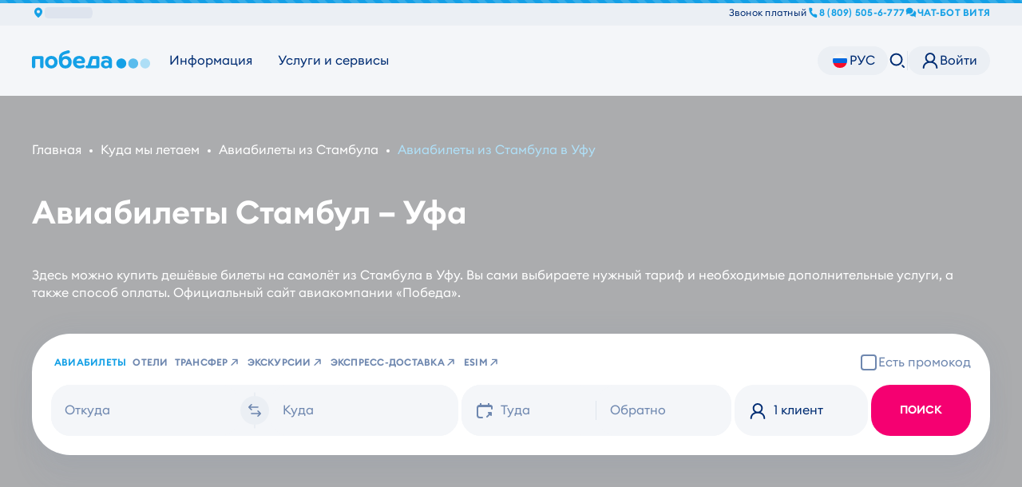

--- FILE ---
content_type: text/html; charset=utf-8
request_url: https://www.flypobeda.ru/flights/IST/UFA
body_size: 43812
content:
<!DOCTYPE html><html lang="ru"><head><meta charSet="utf-8" data-next-head=""/><meta content="width=device-width, initial-scale=1.0, minimum-scale=1.0, maximum-scale=1.0, user-scalable=no, viewport-fit=cover, interactive-widget=resizes-content" name="viewport" data-next-head=""/><meta property="og:image" content="https://site-s3.flypobeda.ru/cms/cms/logo_pobeda_ru_1f44b2769c.svg" data-next-head=""/><meta property="og:image:width" content="664" data-next-head=""/><meta property="og:image:height" content="166" data-next-head=""/><title data-next-head="">Авиабилеты Стамбул – Уфа, купить билеты на самолёт из Стамбула в Уфу, прямые рейсы и с пересадками</title><meta name="robots" content="index,follow" data-next-head=""/><meta name="description" content="Продажа дешёвых билетов на самолёт Стамбул – Уфа туда и обратно, цены на авиабилеты Стамбул – Уфа, расписание прямых без пересадок и стыковочных рейсов Стамбул – Уфа авиакомпании Победа." data-next-head=""/><meta property="og:title" content="Авиабилеты Стамбул – Уфа, купить билеты на самолёт из Стамбула в Уфу, прямые рейсы и с пересадками" data-next-head=""/><meta property="og:description" content="Продажа дешёвых билетов на самолёт Стамбул – Уфа туда и обратно, цены на авиабилеты Стамбул – Уфа, расписание прямых без пересадок и стыковочных рейсов Стамбул – Уфа авиакомпании Победа." data-next-head=""/><meta name="keywords" content="билеты на самолет Стамбул Уфа, авиабилеты Стамбул Уфа, купить билеты на самолет Стамбул Уфа, дешевые билеты на самолет Стамбул Уфа, купить дешевые билеты на самолет Стамбул Уфа, билеты на самолет Стамбул Уфа прямые рейсы" data-next-head=""/><script data-next-head="">window.__NEXT_I18NEXT_EXT={"initialI18nStore":{"ru":{"site.common":{"show_all":"Показать всё","other_sections":"Другие разделы","account_login":"Войти","account_title":"Личный кабинет","account_desc":"Управляйте бронированием и услугами","search_placeholder":"Поиск","search_dialog_title":"Поиск","search_popular":"Популярные запросы","search_results_one":"Найден {{count}} результат","search_results_few":"Найдено {{count}} результата","search_results_many":"Найдено {{count}} результатов","search_nothing_found":"Ничего не найдено","lang_dialog_title":"Выбор языка","city_dialog_title":"Выбор города","city_search_placeholder":"Поиск города","aria_close":"Закрыть","aria_menu":"Меню","aria_search":"Поиск","aria_back":"Назад","aria_forward":"Вперёд","page_num":"страница {{pageNum}}","accessibility_mode":"Версия для слабовидящих","color_scheme":"Цветовая схема","color_scheme_light":"Светлая","color_scheme_dark":"Тёмная","font_size":"Размер шрифта","redirecting":"Идёт переадресация. Пожалуйста, подождите...","pop_services_title":"Дополнительные услуги","pop_services_all":"Все услуги и сервисы","pop_services_more":"Подробнее","price_from":"от","dest_from":"из"},"site.widgets":{"lastname_placeholder":"Фамилия клиента","pnr_or_ticket_placeholder":"Номер бронирования или билета","ticket_placeholder":"Номер билета, пример: 4251112223334","search":"Поиск","register":"Зарегистрироваться","search_placeholder":"Поиск","required_field":"Обязательное поле","invalid_lastname":"Некорректная фамилия","invalid_pnr_or_ticket":"Некорректный номер","invalid_ticket":"Некорректный номер","airport_not_found":"Город не найден","airport_departure_placeholder":"Откуда","airport_arrival_placeholder":"Куда","adult_title":"Взрослые","adult_desc":"от 18 лет","adult_desc_alt":"от 12 лет","child_title":"Дети","child_desc":"от 2 до 12 лет","child_desc_alt":"от 0 до 18 лет","infant_without_seat_title":"Младенцы без места","infant_without_seat_desc":"до 2 лет","infant_with_seat_title":"Младенцы с местом","infant_with_seat_desc":"до 2 лет","teenager_title":"Подростки","teenager_desc":"от 12 до 18 лет","clients":"Клиенты","clients_one":"{{count}} клиент","clients_few":"{{count}} клиента","clients_many":"{{count}} клиентов","clients_age_title":"Укажите возраст ребёнка","clients_age_label":"Ребёнок","clients_age_one":"{{count}} год","clients_age_few":"{{count}} года","clients_age_many":"{{count}} лет","date_placeholder":"Туда","return_date_placeholder":"Обратно","return_ticket_not_needed":"Обратный билет не нужен","date_dialog_title":"Дата отправления","return_date_dialog_title":"Дата возвращения","date_select":"Выберите дату отправления","return_date_select":"Выберите дату возвращения","has_promocode":"Есть промокод","promocode":"Промокод","hotel_search":"Найти","hotel_region_not_found":"Ничего не найдено","hotel_region_placeholder":"Город, регион","hotel_checkin_date_placeholder":"Заезд","hotel_checkout_date_placeholder":"Выезд","hotel_checkin_date_helper":"Дата заезда","hotel_checkout_date_helper":"Дата выезда","tab_avia":"Авиабилеты","tab_hotel":"Отели","dest_switch":"Поменять местами"},"site.error-page":{"title":"Ошибка","client_title":"Упс, что-то пошло не так...","client_desc":"Произошла неизвестная ошибка, наши специалисты уже выясняют причину. Пожалуйста перейдите на главную страницу сайта.","500_title":"Внутренняя ошибка сервера","500_desc":"Наши специалисты уже выясняют причину. Пожалуйста, перейдите на главную страницу сайта.","404_title":"Страница не найдена","404_desc":"Сожалеем, что вы не смогли найти нужную информацию. Пожалуйста, проверьте адрес страницы или перейдите на главную страницу сайта.","main_page":"Перейти на главную","retry":"Попробовать снова"},"site.subscribe":{"subscribe":"Подписаться","email_placeholder":"Ваш адрес электронной почты","subscribe_success":"Мы отправили вам письмо для подтверждения подписки. Если вы его не получили, значит вы уже подписаны на наши рассылки.","invalid_email":"Введите корректный адрес электронной почты"},"site.server-errors":{"Internal server error":"Произошла ошибка. Пожалуйста, повторите попытку позже.","email was sent but user has not subscribed":"Похоже Вы уже отправляли запрос на подписку. Пожалуйста, проверьте почту.","user is already subscribed":"Похоже Вы уже подписаны на рассылку. Если письма не приходят, обратитесь в Контактный центр.","email must be an email":"Введите корректный адрес электронной почты"},"core.form-builder":{"add_document":"Добавить документ","add_documents":"Добавить документы","uploaded_files":"Загруженных файлов: {{filesNumber}}","submit_form":"Отправить форму","add_button":"Добавить","remove_button":"Удалить","privacy_policy":"Я согласен с <Link>условиями обработки персональных данных</Link>","default_fault_message":"Произошла ошибка. Пожалуйста, попробуйте снова.","default_success_message":"Уважаемый Клиент! Ваш запрос принят. Мы обязательно его обработаем. Пожалуйста, не направляйте сообщение повторно, это может увеличить время обработки. Благодарим за понимание!","error_email":"Проверьте формат адреса электронной почты","error_phone":"Неверный номер телефона","error_date":"Дата указана неправильно","error_min_date":"Минимальная дата {{minDate}}","error_max_date":"Максимальная дата {{maxDate}}","error_required_field":"Поле обязательно для заполнения","error_required_radio":"Выберите один из предложенных вариантов","error_min_length":"Поле должно содержать не менее {{fieldMinLength}} символов","error_max_length":"Поле должно содержать не более {{fieldMaxLength}} символов","error_type_string":"Поле должно содержать буквы","error_type_number":"Поле должно содержать число","error_type_boolean":"Поле должно содержать логическое значение","error_type_array":"Поле должно содержать массив значений","error_anyOf":"Выберите один или несколько вариантов","error_bic_only_digits":"БИК может состоять только из цифр","error_bic_nine_digits":"БИК может состоять только из 9 цифр","error_rs_only_digits":"Номер счёта может состоять только из цифр","error_rs_twenty_digits":"Номер счёта может состоять только из 20 цифр","error_rs_or_bic":"Ошибка в номере счёта или в БИК","error_min_number":"Значение должно быть не менее {{min}}","error_max_number":"Значение должно быть не более {{max}}","error_min_age":"Возраст должен быть более или равен {{minYears}}","error_max_age":"Возраст должен быть менее {{maxYears}}","error_date_not_in_future":"Дата не может быть в прошлом","error_date_not_in_present_or_past":"Дата не может быть в будущем","error_exceed_max_char_number":"Превышено допустимое число символов: {{currentCharCount}} из {{maxCharCount}}","error_end_date_earlier_than_start_date":"Дата окончания не может быть раньше даты начала","error_military_ID":"2 буквы на кириллице, 7 цифр","certificate_of_birth":"Римские цифры 1-3 символа (I,V,X); 2 буквы на кириллице, 6 цифр","file_input_description_one":"Максимум {{count}} файл общим размером до {{maxFilesSizeInMB}} МБ","file_input_description_few":"Максимум {{count}} файла общим размером до {{maxFilesSizeInMB}} МБ","file_input_description_many":"Максимум {{count}} файлов общим размером до {{maxFilesSizeInMB}} МБ","file_input_title":"<span>Загрузите</span> или перетащите файлы в это окно","file_size":"{{megabytes}} МБ","warning_exceed_files_number":"Файлы не добавились. Вы выбрали больше файлов, чем можно","warning_prohibition_upload_folders":"Загружайте только файлы. Загрузка папок не поддерживается","error_exceed_total_files_size":"Превышен общий допустимый размер файлов","error_exceed_file_size":"Размер прилагаемого файла превышает допустимый","error_file_extention":"Формат файла {{extention}} не соответствует допустимым форматам"},"core.locale-select":{"drawer_title":"Выберите язык"},"site.flights-page":{"flight_number":"№ рейса","departure":"Город вылета","arrival":"Город прибытия","take_off":"Вылет","landing":"Прилет","buy_ticket":"Купить билет","show_more":"Показать ещё","today":"Сегодня"}}},"initialLocale":"ru","ns":["site.common","site.widgets","site.error-page","site.subscribe","site.server-errors","core.form-builder","core.locale-select","site.flights-page"],"userConfig":{"i18n":{"locales":["en","ru"],"defaultLocale":"ru","localeDetection":false},"localePath":"/app/packages/locales/data","fallbackLng":false,"default":{"i18n":{"locales":["en","ru"],"defaultLocale":"ru","localeDetection":false},"localePath":"/app/packages/locales/data","fallbackLng":false}}};</script><script data-next-head="">window.__NEXT_REDUX_STORE_STATE={"navigationProgress#1":{"activators":[],"permanent":false},"adsPopup":{},"policyPopup":{"closed":false},"location#v1":{},"siteApi":{"queries":{"contentControllerGetGlobal({\"locale\":\"ru\"})":{"status":"fulfilled","endpointName":"contentControllerGetGlobal","requestId":"Vu-WcV9fiYDIfoA_clN8K","originalArgs":{"locale":"ru"},"startedTimeStamp":1769197312583,"data":{"ru":{"publishedAt":"2022-10-10T11:22:13.509Z","header":{"logoTitle":"«Авиакомпания «Победа», Группа «Аэрофлот»","localeSelect":true,"loginBtn":true,"searchBtn":true,"headerPhone":{"id":5,"phone":"8 (809) 505-6-777","phoneComment":"Звонок платный"},"menu":[{"order":0,"title":"Информация","url":"/information","target":"_self","children":[{"order":0,"title":"Подготовка к полёту","url":"/information#flight","target":"_self","children":[{"order":0,"title":"Ручная кладь и багаж","url":"/information/luggage_baggage","target":"_self"},{"order":1,"title":"Регистрация на рейс","url":"/information/registration","target":"_self"},{"order":2,"title":"Способы оплаты","url":"/information/payment-methods","target":"_self"},{"order":3,"title":"Возврат и обмен билетов","url":"/information/refund-exchange","target":null},{"order":4,"title":"Правила перевозки","url":"/information/transport-regulations","target":"_self"},{"order":5,"title":"Тарифы и условия","url":"/information/rates-and-conditions","target":"_self"},{"order":6,"title":"Путешествие с детьми","url":"/information/traveling-with-children","target":"_self"},{"order":7,"title":"Клиенты с ограничениями жизнедеятельности","url":"/information/disabilities","target":null}]},{"order":1,"title":"Полезная информация","url":"/information#useful","target":"_self","children":[{"order":0,"title":"Пакетные тарифы","url":"/information/tariff-bundle","target":"_self"},{"order":1,"title":"Вопросы и ответы","url":"/information/faq","target":"_self"},{"order":2,"title":"Агентствам","url":"/information/agencies","target":"_self"},{"order":3,"title":"Рекламодателям","url":"/information/adv","target":"_self"},{"order":4,"title":"Рюкзак Победы","url":"/information/shop","target":null},{"order":5,"title":"Аэрофлот Бонус","url":"/information/aeroflotbonus","target":"_self"},{"order":6,"title":"COVID–19","url":"/information/covid-19","target":"_self"},{"order":7,"title":"Партнёры","url":"/information/partners","target":"_self"}]},{"order":2,"title":"О компании","url":"/information#company","target":"_self","children":[{"order":0,"title":"О нас","url":"/information/about","target":"_self"},{"order":1,"title":"Контакты","url":"/information/contacts","target":"_self"},{"order":2,"title":"Обратная связь","url":"/feedback","target":"_self"},{"order":3,"title":"Вакансии","url":"/information/jobs","target":"_self"},{"order":4,"title":"Новости","url":"/information/news","target":"_self"},{"order":5,"title":"Блог","url":"/information/blog","target":"_self"},{"order":6,"title":"Пресс-служба","url":"/information/press","target":"_self"}]}]},{"order":1,"title":"Услуги и сервисы","url":"/services","target":"_self","children":[{"order":0,"title":"Онлайн-сервисы","url":"/services#online","target":"_self","children":[{"order":0,"title":"Покупка билета","url":"/","target":"_self"},{"order":1,"title":"Поиск низких цен","url":"/bestoffers","target":"_self"},{"order":2,"title":"Управление бронированием","url":"/services/booking-management","target":"_self"},{"order":3,"title":"Онлайн–регистрация","url":"/services/checkin","target":"_self"},{"order":4,"title":"Онлайн–табло","url":"/services/online-board","target":"_self"},{"order":5,"title":"Мобильное приложение","url":"/services/app","target":"_self"},{"order":6,"title":"Система развлечений","url":"/services/entertainment","target":"_self"},{"order":7,"title":"Бот Витя","url":"/services/vitya","target":"_self"}]},{"order":1,"title":"Услуги","url":"/services#addons","target":"_self","children":[{"order":0,"title":"Выбор места, места XL и XXL","url":"/services/seat-selection","target":"_self"},{"order":1,"title":"Еда в полёт","url":"/services/meal","target":"_self"},{"order":2,"title":"Сервис возврата","url":"/services/refund","target":"_self"},{"order":3,"title":"Перевозка питомцев","url":"/services/perevozka-zhivotnykh","target":"_self"},{"order":4,"title":"Дополнительное место","url":"/services/extra-seat","target":"_self"},{"order":5,"title":"Несопровождаемый ребёнок","url":"/services/unaccompanied-child","target":"_self"},{"order":6,"title":"Страхование","url":"/services/insurance","target":"_self"},{"order":7,"title":"Групповое бронирование","url":"/services/group-booking","target":"_self"},{"order":8,"title":"Оплата частями","url":"/services/chastyami","target":"_self"},{"order":9,"title":"Перевозка оружия","url":"/services/weapon","target":null}]},{"order":2,"title":"От партнёров","url":"/services#from-partners","target":null,"children":[{"order":0,"title":"Отели","url":"https://flypobeda.ostrovok.ru/?utm_source=wl&utm_medium=hotel&utm_campaign=highmenu&sid=112f2fe6-9468-4e5c-9e8d-0c795d6d8d21","target":"_blank"},{"order":1,"title":"Аренда авто","url":"https://pobeda.rentmotors.ru/?utm_source=wl&utm_medium=avto&utm_campaign=highmenu","target":"_blank"},{"order":2,"title":"Трансфер","url":"https://iway.ru/steporder/referallink?userID=55326&currency=RUB&utm_source=wl&utm_medium=transfer&utm_campaign=highmenu","target":"_blank"},{"order":3,"title":"Экскурсии","url":"https://pobeda.tripster.pro/?utm_source=wl&utm_medium=excursions&utm_campaign=highmenu","target":"_blank"},{"order":4,"title":"Бизнес-залы","url":"https://pobeda.vip-zal.ru/?utm_source=wl&utm_medium=vip&utm_campaign=highmenu","target":"_blank"},{"order":5,"title":"Билеты на Аэроэкспресс","url":"https://pobeda.aeroexpress.ru/?utm_source=wl&utm_medium=aeroexpress&utm_campaign=highmenu","target":"_blank"},{"order":6,"title":"Экспресс-доставка","url":"https://pobeda.utg-express.ru/","target":"_blank"},{"order":7,"title":"Перевозка грузов","url":"/services/gruzoperevozki","target":"_self"},{"order":8,"title":"eSIM - интернет в путешествиях","url":"https://flypobeda.unisim.net/ru?utm_source=pobeda&utm_medium=wl&utm_campaign=wl&utm_content=header_link","target":"_blank"}]}]}]},"footer":{"copyright":"© 2026, ООО «Авиакомпания «Победа», Группа «Аэрофлот»","footerPhone":{"phone":"8 (809) 505-6-777","phoneComment":"Звонок платный"},"socialLinks":[{"url":"https://t.me/+_fDKIESKKHQzODQy","title":"Авиакомпания «Победа»","icon":"tg"},{"url":"https://vk.com/flypobeda","title":"Авиакомпания «Победа»","icon":"vk"},{"url":"https://dzen.ru/pobeda_aero","title":"Авиакомпания «Победа»","icon":"dzen"}],"footerMobile":{"title":"Мобильное приложение Победы","description":"Летать стало еще удобнее с мобильным приложением Победы для платформ iOS и Android.","qr":null},"footerConfidential":{"title":"Политика конфиденциальности","url":"/privacy_policy"},"mobileLinks":[{"title":"AppStore","url":"https://apps.apple.com/ru/app/id1093863903","desc":null,"icon":"appstore"},{"title":"Google Play","url":"https://cdn.flypobeda.ru/media/app/pobeda-1.0.2.1.apk","desc":null,"icon":"googleplay"}],"menu":[{"order":0,"title":"-","url":"","target":null,"children":[{"order":0,"title":"Покупка билета","url":"/","target":"_self"},{"order":1,"title":"Управление бронированием","url":"/services/booking-management","target":"_self"},{"order":2,"title":"Онлайн-регистрация","url":"/services/checkin","target":"_self"},{"order":3,"title":"Онлайн-табло","url":"/services/online-board","target":"_self"},{"order":4,"title":"Система развлечений","url":"/services/entertainment","target":"_self"}]},{"order":1,"title":"Услуги","url":"/services","target":"_self","children":[{"order":0,"title":"Выбор места, места XL и XXL","url":"/services/seat-selection","target":"_self"},{"order":1,"title":"Питание","url":"/services/food","target":"_self"},{"order":2,"title":"Дополнительное место","url":"/services/extra-seat","target":"_self"},{"order":3,"title":"Сервис возврата","url":"/services/refund","target":"_self"},{"order":4,"title":"Все услуги и сервисы","url":"/services","target":"_self"}]},{"order":2,"title":"Перед полётом","url":"/services","target":"_self","children":[{"order":0,"title":"Ручная кладь и багаж","url":"/information/luggage_baggage","target":"_self"},{"order":1,"title":"Регистрация на рейс","url":"/information/registration","target":"_self"},{"order":2,"title":"Путешествие с детьми","url":"/information/traveling-with-children","target":"_self"},{"order":3,"title":"Пакетные тарифы","url":"/information/tariff-bundle","target":"_self"},{"order":4,"title":"Рюкзак Победы","url":"/information/shop","target":"_self"}]},{"order":3,"title":"О компании","url":"/information/about","target":"_self","children":[{"order":0,"title":"Контакты","url":"/information/contacts","target":"_self"},{"order":1,"title":"Новости","url":"/information/news","target":"_self"},{"order":2,"title":"О нас","url":"/information/about","target":"_self"},{"order":3,"title":"Вакансии","url":"/information/jobs","target":"_self"},{"order":4,"title":"Направления","url":"/flights","target":null}]}]},"subscribe":{"id":1,"title":"Подпишитесь на нашу рассылку","description":"Получайте первыми лучшие предложения и актуальные новости","showSubscribe":false,"confirm":"<p class=\"text-caption\" style=\"color: rgb(110, 135, 175);\">Нажимая &laquo;Подписаться&raquo;, я присоединяюсь к <a href=\"https://cdn.flypobeda.ru/media/pravila/Pravila_Inform.pdf\" rel=\"noopener\" target=\"_blank\">Правилам подписки на информирование</a></p>"},"seo":{"metaTitle":"Авиакомпания «Победа»","metaDescription":"Авиакомпания «Победа»","keywords":null,"metaRobots":null,"structuredData":null,"metaViewport":null,"canonicalURL":null,"metaImage":{"name":"","alternativeText":"logo-pobeda-ru.svg","caption":"logo-pobeda-ru.svg","width":664,"height":166,"hash":"logo_pobeda_ru_1f44b2769c","ext":".svg","mime":"image/svg+xml","size":3.06,"url":"https://site-s3.flypobeda.ru/cms/cms/logo_pobeda_ru_1f44b2769c.svg","previewUrl":null},"metaSocial":[]},"addons":{"id":2,"cookiePolicy":"<p>Мы используем файлы Cookie. Оставаясь на сайте, вы соглашаетесь с их обработкой в соответствии с <a href=\"https://www.flypobeda.ru/privacy_policy\" rel=\"noopener\" target=\"_blank\">Политикой конфиденциальности</a>.</p>","checkinDesc":"<p><span style=\"color: rgb(110, 135, 175);\">Онлайн-регистрация начинается за 24 часа до вылета рейса по расписанию.</span> <a href=\"/services/checkin\">Подробнее</a></p>","bookingDesc":"<p><span style=\"color: rgb(110, 135, 175);\">Добавляйте необходимые услуги онлайн - это дешевле, чем в аэропорту.</span></p>","showOstrovok":true,"calendarMaxDays":365,"allowTeen":true,"showOstrovokForm":true,"winterDate":"2025-11-25","springDate":"2025-03-31","summerDate":"2025-05-20","autumnDate":"2025-09-22","showWinterLogo":true,"chatbot":{"id":51,"title":"Чат-бот Витя","url":"https://t.me/pobeda_aero_bot","desc":null,"icon":null}},"adsPopups":[{"title":"Акции и распродажи ✈️","content":"А также еженедельные подборки выгодных билетов и вдохновляющие посты о путешествиях!","strategy":"unsafe_timeout","closeBtnText":"Не нужно","linkBtnText":"Подробнее","url":"https://t.me/+JC1vDG35mk5hZjBi","target":"_blank","secondsBeforeShow":5,"daysClosedSkipped":10,"daysClosedFollowed":30,"startDate":"2023-07-31T21:00:00.000Z","endDate":null,"id":1},{"title":"Где МАКСимум выгоды?","content":"Подписывайтесь на Победу в МАХ и будьте уверены &ndash; что бы ни случилось, <strong class=\"font-weight-bold\">лучшие предложения не потеряются</strong>.","strategy":"unsafe_timeout","closeBtnText":"Потом подпишусь","linkBtnText":"Привет, МАХ","url":"https://max.ru/flypobeda","target":"_blank","secondsBeforeShow":2,"daysClosedSkipped":2,"daysClosedFollowed":2,"startDate":"2026-01-23T10:00:00.000Z","endDate":"2026-01-31T20:59:00.000Z","id":115}],"adsHeaderMessages":[],"widgetLinks":[{"label":"Трансфер","url":"https://iway.ru/steporder/referallink?userID=55326&currency=RUB&utm_source=wl&utm_medium=transfer&utm_campaign=widzhet","order":10},{"label":"Экскурсии","url":"https://pobeda.tripster.pro/?utm_source=wl&utm_medium=excursions&utm_campaign=widget","order":20},{"label":"Экспресс-доставка","url":"https://pobeda.utg-express.ru/?utm_source=widzhet","order":30},{"label":"eSIM","url":"https://flypobeda.unisim.net/ru?utm_source=pobeda&utm_medium=wl&utm_campaign=wl&utm_content=main_page_booking_form","order":40}]},"cached":true},"fulfilledTimeStamp":1769197312592},"miscControllerGetTranslations({\"locale\":\"ru\"})":{"status":"fulfilled","endpointName":"miscControllerGetTranslations","requestId":"5qg9Xa0moXXo6sYIyibyH","originalArgs":{"locale":"ru"},"startedTimeStamp":1769197312583,"data":{"translation":{},"locale":"ru","cached":true},"fulfilledTimeStamp":1769197312601}},"mutations":{},"provided":{},"subscriptions":{},"config":{"online":true,"focused":true,"middlewareRegistered":true,"refetchOnFocus":false,"refetchOnReconnect":false,"refetchOnMountOrArgChange":false,"keepUnusedDataFor":60,"reducerPath":"siteApi","invalidationBehavior":"delayed"}}};</script><script data-next-head="">dayjs={locale:function(){}}</script><script src="/_next/static/dayjs/ru.js?8e40801bd838c" defer=""></script><meta content="app-id=1093863903" name="apple-itunes-app"/><link href="/favicon/apple-touch-icon.png" rel="apple-touch-icon" sizes="180x180"/><link href="/favicon/favicon-32x32.png" rel="icon" sizes="32x32" type="image/png"/><link href="/favicon/favicon-16x16.png" rel="icon" sizes="16x16" type="image/png"/><link href="/manifest.json?v=4" rel="manifest"/><meta content="/favicon/browserconfig.xml" name="msapplication-config"/><meta content="#F4F6F9" name="msapplication-TileColor"/><meta content="#F4F6F9" name="theme-color"/><script>(function(m,e,t,r,i,k,a){m[i]=m[i]||function(){(m[i].a=m[i].a||[]).push(arguments)}; m[i].l=1*new Date(); for (var j = 0; j < document.scripts.length; j++) {if (document.scripts[j].src === r) { return; }} k=e.createElement(t),a=e.getElementsByTagName(t)[0],k.async=1,k.src=r,a.parentNode.insertBefore(k,a)})(window, document, "script", "https://mc.yandex.ru/metrika/tag.js", "ym"); ym(57630898, "init", { clickmap:true, trackLinks:true, accurateTrackBounce:true, webvisor:true, ecommerce:"dataLayer" });</script><noscript><img src="https://mc.yandex.ru/watch/57630898" style="position:fixed; left:-999px;" alt="" /></noscript><script type="text/javascript">!function(){var t=document.createElement("script");t.type="text/javascript",t.async=!0,t.src='https://vk.com/js/api/openapi.js?169',t.onload=function(){VK.Retargeting.Init("VK-RTRG-854098-1AoUp"),VK.Retargeting.Hit()},document.head.appendChild(t)}();</script><noscript><img src="https://vk.com/rtrg?p=VK-RTRG-854098-1AoUp" style="position:fixed; left:-999px;" alt="" /></noscript><script type="text/javascript">!function(){var t=document.createElement("script");t.type="text/javascript",t.async=!0,t.src='https://vk.com/js/api/openapi.js?169',t.onload=function(){VK.Retargeting.Init("VK-RTRG-1607624-bwnOd"),VK.Retargeting.Hit()},document.head.appendChild(t)}();</script><noscript><img src="https://vk.com/rtrg?p=VK-RTRG-1607624-bwnOd" style="position:fixed; left:-999px;" alt="" /></noscript><script type="text/javascript">var _tmr = window._tmr || (window._tmr = []);_tmr.push({id: "3326263", type: "pageView", start: (new Date()).getTime()});(function (d, w, id) {if (d.getElementById(id)) return;var ts = d.createElement("script"); ts.type = "text/javascript"; ts.async = true; ts.id = id;ts.src = "https://top-fwz1.mail.ru/js/code.js";var f = function () {var s = d.getElementsByTagName("script")[0]; s.parentNode.insertBefore(ts, s);};if (w.opera == "[object Opera]") { d.addEventListener("DOMContentLoaded", f, false); } else { f(); }})(document, window, "tmr-code")</script><noscript><img src="https://top-fwz1.mail.ru/counter?id=3326263;js=na" style="position:fixed; left:-9999px;" alt="" /></noscript><link data-next-font="size-adjust" rel="preconnect" href="/" crossorigin="anonymous"/><noscript data-n-css=""></noscript><script defer="" nomodule="" src="/_next/static/chunks/polyfills-42372ed130431b0a.js"></script><script src="/_next/static/chunks/webpack-85a93c8e2a5d2130.js" defer=""></script><script src="/_next/static/chunks/framework-21cc48bb303e02c5.js" defer=""></script><script src="/_next/static/chunks/main-b8465988405b89b2.js" defer=""></script><script src="/_next/static/chunks/pages/_app-74db49efec5a7023.js" defer=""></script><script src="/_next/static/chunks/481-9859a59bc5d61b4d.js" defer=""></script><script src="/_next/static/chunks/318-69e38e9918e4de50.js" defer=""></script><script src="/_next/static/chunks/144-5503dbe77f6a9d7e.js" defer=""></script><script src="/_next/static/chunks/201-41f207dfb287997d.js" defer=""></script><script src="/_next/static/chunks/pages/flights/%5B%5B...destinations%5D%5D-383f1cbdfc9ae167.js" defer=""></script><script src="/_next/static/8e40801bd838c/_buildManifest.js" defer=""></script><script src="/_next/static/8e40801bd838c/_ssgManifest.js" defer=""></script><script></script><style data-emotion="dp-global animation-1mos065">@-webkit-keyframes animation-1mos065{from{-webkit-background-position:0 0;background-position:0 0;}to{-webkit-background-position:40px 0;background-position:40px 0;}}@keyframes animation-1mos065{from{-webkit-background-position:0 0;background-position:0 0;}to{-webkit-background-position:40px 0;background-position:40px 0;}}</style><style data-emotion="dp-global animation-151xhna">@-webkit-keyframes animation-151xhna{from,to{opacity:0.4;}50%{opacity:1;}}@keyframes animation-151xhna{from,to{opacity:0.4;}50%{opacity:1;}}</style><style data-emotion="dp-global animation-1qt4xee">@-webkit-keyframes animation-1qt4xee{33%,66%{-webkit-transform:scale(0.45);-moz-transform:scale(0.45);-ms-transform:scale(0.45);transform:scale(0.45);opacity:0.55;}}@keyframes animation-1qt4xee{33%,66%{-webkit-transform:scale(0.45);-moz-transform:scale(0.45);-ms-transform:scale(0.45);transform:scale(0.45);opacity:0.55;}}</style><style data-emotion="dp lw1vya-root 1cxrmio-bar 64excx-root-root zohsg-root 3q5aun-root-root 1ewutu1-root 8083n8-root-root-inner 1v73bsu-root-root 1n78pcx-root 19wvzyl-root joi6pq-root u64fu3-root 1bo2m88-root 1ecr2aq-root uptc9h-root-root-inner 1vtz9qg-root 15os4pu-imgWrapper 1c65d1k-root-root-root 9bdwya-root 1a6miki-root-root-root khrveb-root 1evuk35-root-root 1odq4wk-root-root 1hxia9n-root-root-root 1w5jbk6-root dblfj6-root 5fq1mb-root-divider 7a0vg7-root-root-root b9ntp0-root 1vwgk15-root fdrjyp-root-list nvuh5k-root-root-item 1pd1e32-root-root-item s7nf6s-root 42rvnp-root 1trfm40-root 1kupn2w-swapWrapper ncbfdg-root-root objn9r-root 1dr6zbu-root zu3w2f-root-control 1rn4uc1-root 1v2xs34-root ejhf5p-root-swapDivider 8mshpx-root-root-swapButton nc8ns1-root 16k4ce9-root-root rryixc-root 1m6yfmj-root v1dfmw-root yxigg0-root 11n59pj-root 1hpncs4-root 1pg7cbz 1cracfl-inputWrapper o529-input 14juj44-root-root puliyt-root 1ct2iey-root 1e2lj1m-root gbmeyx-root-label 19m4ayf-root-root clf1cg 1ibjiea-root 14pgyec-root-root-root d4pf6h-root 201vky-root orlx0h-root 16irt42-CardBody-root 2bb9cb-root wm3sxp-root 1imy77h-root 1u919iy-root fa6kzb-CardBody-root 1443vcp-root m9obpc-root 9hp9qh-root-inner 1f0ilup-root cu9wtt-root 1yo5wfn-root rj4mw7-root 1cnboku-root ogknba-root vdf6we-root 14wrsea-root 1mkj8lz-root-root ksfoax-root-root urja16-root 1oq3yek-root veund6-root wmdw9t-root 1q0ip1d-root-root skprbh-logoWrapper 1flgisf-root 1c7ydkf-root-root rr18i4-root-root a49f29-root-root 1g9myf6-root 6vwndy-root 1eupirk-root j7a5jm-root-root jtb07o-root 1i90pmo-root bnz6x7-root 19qcr4g-root 1pxf87j-root-root 1cgv00c-CardBody-root-inner s83bke-root 5p3bt8-root-text qa3f2j-root qkm7nz-root-appButton xjsn83-root-phonesImage 1dsqicm-root 1blq1oc-root mq6n8m-root-root 3k11gn-root 10v6jzd-root-root 1jqcz77-root 72nl5m-root-root y0pfvo-root-bottom 1v3tf8n-root-root 8mylts-root-root 1h56yrr-root-root 1x26hds-root o0gth3-root-root 1dsqh26-root 1rulpk5-root 1emnz8m-root 5q7xus-root-btn 1u4dtl3-root-dot 10e0hwu-root jj6l9r-root-root 11hlwaf-root atjd2n-root d7zaf5-root 1817yaq-root fkskjg-root 1vzdb27-root-root 1j8wlg8-root 19mjubd-content m2hlic-imageWrapper 4mhc6x-imageOverlay 1qodf7s-root 3gozzl-root-root 5ew7d6-root 1v74e3v-root 1opha6v-root tsfpnp-root 1vhczc6-root 1af7qp1-root-root-subTabs 1e590zh-container-container b3z43c-root-floatingPromocode-promocode 115jkce-root-root-root 7uqm4c-xlIcon 9v6bwc-mdIcon 5xplcj-root 1g79gnb-root 1jujsa4-root-fullHeight 546jgb-root yvu8ku-root-noShrink 1m2wqej-root w9ebek-root 1plvxha-root 1fbjw5u-root 1bvh8dh-CardBody-root u9dgts-root-fullHeight llsmjj-root 1ea5p39-root 1m7api2-root aij02f-root fez0h9-root fbmxcs-root 1gmojh4-root 1up6rrs-root 1esaxq8-root r9bfpn-root 18lchay-root-root 17r42qa-CardBody-root hqzlg6-root jgmvws-root sbhkav-root-root z5c1a0-root-items 15du59d-root-pageButton 1fzy4km-root 1hkzl5y-root-root 1t7fokr-root 1n74wnl-root-root">.dp-lw1vya-root{display:-webkit-box;display:-webkit-flex;display:-ms-flexbox;display:flex;min-height:100vh;-webkit-flex-direction:column;-ms-flex-direction:column;flex-direction:column;}.dp-1cxrmio-bar{height:100%;top:0;right:auto;bottom:0;left:0;position:absolute;-webkit-background-size:20px 20px;background-size:20px 20px;background-color:var(--dp-21);-webkit-transition:width 100ms linear;transition:width 100ms linear;-webkit-animation:animation-1mos065 1500ms linear infinite;animation:animation-1mos065 1500ms linear infinite;background-image:linear-gradient(45deg, rgba(255, 255, 255, 0.15) 25%, transparent 25%, transparent 50%, rgba(255, 255, 255, 0.15) 50%, rgba(255, 255, 255, 0.15) 75%, transparent 75%, transparent);}.dp-64excx-root-root{overflow:hidden;position:relative;background:var(--dp-20);height:24px;z-index:9999;background:none;position:fixed;top:0;right:0;bottom:auto;left:0;height:4px;}@media (max-width: 1199.9px){.dp-zohsg-root{display:none;}}.dp-3q5aun-root-root{z-index:11;background:var(--dp-20);}@media (max-width: 1199.9px){.dp-3q5aun-root-root{display:none;}}@media (max-width: 1519.9px){.dp-1ewutu1-root{margin:0 40px;}}@media (max-width: 1199.9px){.dp-1ewutu1-root{margin:0 24px;}}@media (max-width: 719.9px){.dp-1ewutu1-root{margin:0 20px;}}@media (min-width: 1520px){.dp-1ewutu1-root{max-width:1440px;margin:0 auto;width:100%;}}@media (min-width: 1920px){.dp-1ewutu1-root{max-width:1440px;margin:0 auto;width:100%;}}.dp-8083n8-root-root-inner{display:-webkit-box;display:-webkit-flex;display:-ms-flexbox;display:flex;-webkit-flex-direction:row;-ms-flex-direction:row;flex-direction:row;-webkit-align-items:center;-webkit-box-align:center;-ms-flex-align:center;align-items:center;-webkit-box-pack:justify;-webkit-justify-content:space-between;justify-content:space-between;-webkit-box-flex-wrap:nowrap;-webkit-flex-wrap:nowrap;-ms-flex-wrap:nowrap;flex-wrap:nowrap;gap:var(--dp-6);height:32px;}@media (max-width: 1519.9px){.dp-8083n8-root-root-inner{margin:0 40px;}}@media (max-width: 1199.9px){.dp-8083n8-root-root-inner{margin:0 24px;}}@media (max-width: 719.9px){.dp-8083n8-root-root-inner{margin:0 20px;}}@media (min-width: 1520px){.dp-8083n8-root-root-inner{max-width:1440px;margin:0 auto;width:100%;}}@media (min-width: 1920px){.dp-8083n8-root-root-inner{max-width:1440px;margin:0 auto;width:100%;}}.dp-1v73bsu-root-root{-webkit-tap-highlight-color:transparent;cursor:pointer;-webkit-user-select:none;-moz-user-select:none;-ms-user-select:none;user-select:none;word-break:break-word;overflow-wrap:anywhere;max-width:100%;overflow:hidden;-webkit-align-items:center;-webkit-box-align:center;-ms-flex-align:center;align-items:center;vertical-align:top;display:-webkit-inline-box;display:-webkit-inline-flex;display:-ms-inline-flexbox;display:inline-flex;-webkit-box-pack:center;-ms-flex-pack:center;-webkit-justify-content:center;justify-content:center;gap:var(--dp-9);min-height:24px;border-radius:100px;font-size:var(--dp-52);font-family:Euclid Circular B;font-weight:600;letter-spacing:0.02em;line-height:var(--dp-53);text-transform:uppercase;color:var(--dp-21);}.dp-1v73bsu-root-root:focus-visible{outline-offset:2px;outline:2px solid var(--dp-21);}.dp-1v73bsu-root-root[data-disabled]{pointer-events:none;}.dp-1v73bsu-root-root.dp-1v73bsu-root-root:hover{transition-property:color;transition-duration:300ms;transition-timing-function:cubic-bezier(0.4, 0, 0.2, 1);}.dp-1v73bsu-root-root:hover{color:var(--dp-28);}.dp-1v73bsu-root-root:active{color:var(--dp-28);}.dp-1n78pcx-root{width:1em;height:1em;-webkit-flex-shrink:0;-ms-flex-negative:0;flex-shrink:0;display:block;font-size:16px;color:inherit;}.dp-19wvzyl-root{-webkit-transform:translateZ(0);position:relative;overflow:hidden;}.dp-19wvzyl-root::before,.dp-19wvzyl-root::after{position:absolute;content:"";top:0;right:0;bottom:0;left:0;}.dp-19wvzyl-root::before{background:var(--dp-19);}.dp-19wvzyl-root::after{background:var(--dp-24);-webkit-animation:animation-151xhna 1500ms linear infinite;animation:animation-151xhna 1500ms linear infinite;}.dp-joi6pq-root{display:-webkit-box;display:-webkit-flex;display:-ms-flexbox;display:flex;-webkit-flex-direction:row;-ms-flex-direction:row;flex-direction:row;-webkit-align-items:center;-webkit-box-align:center;-ms-flex-align:center;align-items:center;-webkit-box-flex-wrap:wrap;-webkit-flex-wrap:wrap;-ms-flex-wrap:wrap;flex-wrap:wrap;gap:var(--dp-13);}.dp-u64fu3-root{display:-webkit-box;display:-webkit-flex;display:-ms-flexbox;display:flex;-webkit-flex-direction:row;-ms-flex-direction:row;flex-direction:row;-webkit-align-items:center;-webkit-box-align:center;-ms-flex-align:center;align-items:center;-webkit-box-flex-wrap:wrap;-webkit-flex-wrap:wrap;-ms-flex-wrap:wrap;flex-wrap:wrap;gap:var(--dp-10);}.dp-1bo2m88-root{word-break:break-word;overflow-wrap:anywhere;font-size:var(--dp-52);font-family:Euclid Circular B;font-weight:400;letter-spacing:0.02em;line-height:var(--dp-53);text-transform:none;max-width:100%;overflow:hidden;text-align:inherit;text-overflow:clip;color:var(--dp-22);}.dp-1ecr2aq-root{z-index:0;position:relative;top:0;-webkit-flex-shrink:0;-ms-flex-negative:0;flex-shrink:0;contain:layout;}.dp-1ecr2aq-root::before{-webkit-transform:translate3d(0,0,0);-moz-transform:translate3d(0,0,0);-ms-transform:translate3d(0,0,0);transform:translate3d(0,0,0);position:absolute;content:"";z-index:-1;top:0;right:0;bottom:0;left:0;background:var(--dp-19);border-bottom:0 solid var(--dp-37);}@media (max-width: 1199.9px){.dp-1ecr2aq-root{z-index:12;}.dp-1ecr2aq-root[data-floating]{-webkit-backdrop-filter:blur(16px);backdrop-filter:blur(16px);}.dp-1ecr2aq-root[data-floating]:before{opacity:0.9;border-bottom-width:1px;}.dp-1ecr2aq-root[data-menu-opened-mobile]:before{opacity:1;background:var(--dp-18);border-bottom-width:1px;}}@media (min-width: 1200px){.dp-1ecr2aq-root{z-index:10;}.dp-1ecr2aq-root[data-inverse-desktop]:before{background:none;}.dp-1ecr2aq-root[data-floating]{-webkit-backdrop-filter:blur(16px);backdrop-filter:blur(16px);}.dp-1ecr2aq-root[data-floating]:before{opacity:0.9;border-bottom-width:1px;}.dp-1ecr2aq-root[data-menu-opened-desktop]:before{opacity:1;background:var(--dp-18);border-bottom-width:1px;}}.dp-uptc9h-root-root-inner{display:-webkit-box;display:-webkit-flex;display:-ms-flexbox;display:flex;-webkit-flex-direction:row;-ms-flex-direction:row;flex-direction:row;-webkit-align-items:center;-webkit-box-align:center;-ms-flex-align:center;align-items:center;-webkit-box-pack:justify;-webkit-justify-content:space-between;justify-content:space-between;-webkit-box-flex-wrap:nowrap;-webkit-flex-wrap:nowrap;-ms-flex-wrap:nowrap;flex-wrap:nowrap;gap:var(--dp-6);}@media (max-width: 1519.9px){.dp-uptc9h-root-root-inner{margin:0 40px;}}@media (max-width: 1199.9px){.dp-uptc9h-root-root-inner{margin:0 24px;}}@media (max-width: 719.9px){.dp-uptc9h-root-root-inner{margin:0 20px;}}@media (min-width: 1520px){.dp-uptc9h-root-root-inner{max-width:1440px;margin:0 auto;width:100%;}}@media (min-width: 1920px){.dp-uptc9h-root-root-inner{max-width:1440px;margin:0 auto;width:100%;}}@media (max-width: 1199.9px){.dp-uptc9h-root-root-inner{height:64px;}}@media (min-width: 1200px){.dp-uptc9h-root-root-inner{height:88px;}}.dp-1vtz9qg-root{position:relative;contain:content;}.dp-15os4pu-imgWrapper{position:relative;}.dp-15os4pu-imgWrapper[data-hidden]{opacity:0;}.dp-1c65d1k-root-root-root{-webkit-tap-highlight-color:transparent;cursor:pointer;display:block;}.dp-1c65d1k-root-root-root:focus-visible{outline-offset:2px;outline:2px solid var(--dp-21);}.dp-1c65d1k-root-root-root img{width:auto;max-height:40px;display:block;height:var(--dp-7);}@media (max-width: 1199.9px){.dp-1c65d1k-root-root-root{display:none;}}@media (min-width: 1200px){.dp-9bdwya-root{display:none;}}.dp-1a6miki-root-root-root{-webkit-tap-highlight-color:transparent;cursor:pointer;display:block;}.dp-1a6miki-root-root-root:focus-visible{outline-offset:2px;outline:2px solid var(--dp-21);}.dp-1a6miki-root-root-root img{width:auto;max-height:40px;display:block;height:var(--dp-7);}@media (min-width: 1200px){.dp-1a6miki-root-root-root{display:none;}}.dp-khrveb-root{display:-webkit-box;display:-webkit-flex;display:-ms-flexbox;display:flex;-webkit-flex-direction:row;-ms-flex-direction:row;flex-direction:row;-webkit-align-items:center;-webkit-box-align:center;-ms-flex-align:center;align-items:center;-webkit-box-flex-wrap:wrap;-webkit-flex-wrap:wrap;-ms-flex-wrap:wrap;flex-wrap:wrap;gap:var(--dp-12);}.dp-1evuk35-root-root{display:-webkit-box;display:-webkit-flex;display:-ms-flexbox;display:flex;-webkit-flex-direction:row;-ms-flex-direction:row;flex-direction:row;-webkit-align-items:center;-webkit-box-align:center;-ms-flex-align:center;align-items:center;-webkit-box-flex-wrap:wrap;-webkit-flex-wrap:wrap;-ms-flex-wrap:wrap;flex-wrap:wrap;gap:var(--dp-12);-webkit-flex:1;-ms-flex:1;flex:1;}@media (max-width: 1199.9px){.dp-1evuk35-root-root{display:none;}}.dp-1odq4wk-root-root{display:-webkit-box;display:-webkit-flex;display:-ms-flexbox;display:flex;-webkit-flex-direction:row;-ms-flex-direction:row;flex-direction:row;-webkit-align-items:center;-webkit-box-align:center;-ms-flex-align:center;align-items:center;-webkit-box-pack:justify;-webkit-justify-content:space-between;justify-content:space-between;-webkit-box-flex-wrap:wrap;-webkit-flex-wrap:wrap;-ms-flex-wrap:wrap;flex-wrap:wrap;gap:var(--dp-12);-webkit-flex:1;-ms-flex:1;flex:1;}.dp-1hxia9n-root-root-root{-webkit-tap-highlight-color:transparent;cursor:pointer;-webkit-user-select:none;-moz-user-select:none;-ms-user-select:none;user-select:none;word-break:break-word;overflow-wrap:anywhere;max-width:100%;overflow:hidden;-webkit-align-items:center;-webkit-box-align:center;-ms-flex-align:center;align-items:center;vertical-align:top;display:-webkit-inline-box;display:-webkit-inline-flex;display:-ms-inline-flexbox;display:inline-flex;-webkit-box-pack:center;-ms-flex-pack:center;-webkit-justify-content:center;justify-content:center;gap:var(--dp-10);transition-property:color,opacity;transition-duration:150ms;transition-timing-function:cubic-bezier(0.4, 0, 0.2, 1);font-size:var(--dp-48);font-family:Euclid Circular B;font-weight:400;letter-spacing:normal;line-height:var(--dp-49);text-transform:none;min-height:auto;color:var(--dp-22);transition-property:none;margin:0 var(--dp-12);}.dp-1hxia9n-root-root-root:focus-visible{outline-offset:2px;outline:2px solid var(--dp-21);}.dp-1hxia9n-root-root-root[data-disabled]{pointer-events:none;}.dp-1hxia9n-root-root-root:hover{opacity:0.7;}.dp-1hxia9n-root-root-root:active{opacity:0.55;}.dp-1hxia9n-root-root-root[data-muted]{color:var(--dp-29);opacity:1;}.dp-1hxia9n-root-root-root:hover{transition-property:color;}.dp-1hxia9n-root-root-root[data-inverse]{color:var(--dp-33);}.dp-1w5jbk6-root{width:1em;height:1em;-webkit-flex-shrink:0;-ms-flex-negative:0;flex-shrink:0;display:block;font-size:24px;color:inherit;}.dp-dblfj6-root{background:var(--dp-37);height:1.5em;width:1px;}.dp-5fq1mb-root-divider{background:var(--dp-37);height:1.5em;width:1px;}.dp-5fq1mb-root-divider[data-inverse]{opacity:0.6;}.dp-7a0vg7-root-root-root{-webkit-tap-highlight-color:transparent;cursor:pointer;-webkit-user-select:none;-moz-user-select:none;-ms-user-select:none;user-select:none;word-break:break-word;overflow-wrap:anywhere;max-width:100%;overflow:hidden;-webkit-align-items:center;-webkit-box-align:center;-ms-flex-align:center;align-items:center;vertical-align:top;display:-webkit-inline-box;display:-webkit-inline-flex;display:-ms-inline-flexbox;display:inline-flex;-webkit-box-pack:center;-ms-flex-pack:center;-webkit-justify-content:center;justify-content:center;gap:var(--dp-10);min-height:36px;height:100%;padding-right:var(--dp-13);margin-right:calc(-1 * var(--dp-13));}.dp-7a0vg7-root-root-root:focus-visible{outline-offset:2px;outline:2px solid var(--dp-21);}.dp-7a0vg7-root-root-root[data-disabled]{pointer-events:none;}@media (min-width: 1200px){.dp-7a0vg7-root-root-root{display:none;}}.dp-b9ntp0-root{width:1em;height:1em;-webkit-flex-shrink:0;-ms-flex-negative:0;flex-shrink:0;display:block;font-size:24px;color:var(--dp-22);}.dp-1vwgk15-root{-webkit-box-flex:1;-webkit-flex-grow:1;-ms-flex-positive:1;flex-grow:1;display:-webkit-box;display:-webkit-flex;display:-ms-flexbox;display:flex;position:relative;-webkit-flex-direction:column;-ms-flex-direction:column;flex-direction:column;}.dp-fdrjyp-root-list{max-width:100%;width:-webkit-fit-content;width:-moz-fit-content;width:fit-content;padding:0 var(--dp-13);}.dp-nvuh5k-root-root-item{-webkit-tap-highlight-color:transparent;cursor:pointer;-webkit-user-select:none;-moz-user-select:none;-ms-user-select:none;user-select:none;word-break:break-word;overflow-wrap:anywhere;max-width:100%;overflow:hidden;-webkit-align-items:center;-webkit-box-align:center;-ms-flex-align:center;align-items:center;vertical-align:top;display:-webkit-inline-box;display:-webkit-inline-flex;display:-ms-inline-flexbox;display:inline-flex;-webkit-box-pack:center;-ms-flex-pack:center;-webkit-justify-content:center;justify-content:center;gap:var(--dp-10);transition-property:color,opacity;transition-duration:150ms;transition-timing-function:cubic-bezier(0.4, 0, 0.2, 1);font-size:var(--dp-52);font-family:Euclid Circular B;font-weight:600;letter-spacing:0.02em;line-height:var(--dp-53);text-transform:uppercase;min-height:auto;color:var(--dp-21);padding:0 var(--dp-9);height:24px;}.dp-nvuh5k-root-root-item:focus-visible{outline-offset:2px;outline:2px solid var(--dp-21);}.dp-nvuh5k-root-root-item[data-disabled]{pointer-events:none;}.dp-nvuh5k-root-root-item:hover{opacity:0.7;}.dp-nvuh5k-root-root-item:active{opacity:0.55;}.dp-nvuh5k-root-root-item[data-muted]{color:var(--dp-29);opacity:1;}.dp-1pd1e32-root-root-item{-webkit-tap-highlight-color:transparent;cursor:pointer;-webkit-user-select:none;-moz-user-select:none;-ms-user-select:none;user-select:none;word-break:break-word;overflow-wrap:anywhere;max-width:100%;overflow:hidden;-webkit-align-items:center;-webkit-box-align:center;-ms-flex-align:center;align-items:center;vertical-align:top;display:-webkit-inline-box;display:-webkit-inline-flex;display:-ms-inline-flexbox;display:inline-flex;-webkit-box-pack:center;-ms-flex-pack:center;-webkit-justify-content:center;justify-content:center;gap:var(--dp-10);transition-property:color,opacity;transition-duration:150ms;transition-timing-function:cubic-bezier(0.4, 0, 0.2, 1);font-size:var(--dp-52);font-family:Euclid Circular B;font-weight:600;letter-spacing:0.02em;line-height:var(--dp-53);text-transform:uppercase;min-height:auto;color:var(--dp-31);padding:0 var(--dp-9);height:24px;}.dp-1pd1e32-root-root-item:focus-visible{outline-offset:2px;outline:2px solid var(--dp-21);}.dp-1pd1e32-root-root-item[data-disabled]{pointer-events:none;}.dp-1pd1e32-root-root-item:hover{opacity:0.7;}.dp-1pd1e32-root-root-item:active{opacity:0.55;}.dp-1pd1e32-root-root-item[data-muted]{color:var(--dp-29);opacity:1;}.dp-s7nf6s-root{display:-webkit-box;display:-webkit-flex;display:-ms-flexbox;display:flex;-webkit-box-flex-wrap:wrap;-webkit-flex-wrap:wrap;-ms-flex-wrap:wrap;flex-wrap:wrap;-webkit-align-items:stretch;-webkit-box-align:stretch;-ms-flex-align:stretch;align-items:stretch;-webkit-align-content:stretch;-ms-flex-line-pack:stretch;align-content:stretch;margin:calc(var(--dp-9) / -2);}.dp-42rvnp-root{-webkit-flex-shrink:0;-ms-flex-negative:0;flex-shrink:0;padding:calc(var(--dp-9) / 2);-webkit-box-flex:0;-webkit-flex-grow:0;-ms-flex-positive:0;flex-grow:0;-webkit-flex-basis:100%;-ms-flex-preferred-size:100%;flex-basis:100%;max-width:100%;}@media (min-width: 1200px){.dp-42rvnp-root{-webkit-box-flex:1;-webkit-flex-grow:1;-ms-flex-positive:1;flex-grow:1;-webkit-flex-basis:0px;-ms-flex-preferred-size:0px;flex-basis:0px;max-width:unset;}}.dp-1trfm40-root{-webkit-flex-shrink:0;-ms-flex-negative:0;flex-shrink:0;padding:calc(var(--dp-9) / 2);-webkit-box-flex:0;-webkit-flex-grow:0;-ms-flex-positive:0;flex-grow:0;-webkit-flex-basis:100%;-ms-flex-preferred-size:100%;flex-basis:100%;max-width:100%;}@media (min-width: 1200px){.dp-1trfm40-root{-webkit-box-flex:0;-webkit-flex-grow:0;-ms-flex-positive:0;flex-grow:0;-webkit-flex-basis:50%;-ms-flex-preferred-size:50%;flex-basis:50%;max-width:50%;}}.dp-1kupn2w-swapWrapper{position:relative;}.dp-ncbfdg-root-root{display:-webkit-box;display:-webkit-flex;display:-ms-flexbox;display:flex;-webkit-flex-direction:row;-ms-flex-direction:row;flex-direction:row;-webkit-align-items:center;-webkit-box-align:center;-ms-flex-align:center;align-items:center;-webkit-box-flex-wrap:nowrap;-webkit-flex-wrap:nowrap;-ms-flex-wrap:nowrap;flex-wrap:nowrap;gap:var(--dp-9);background-color:var(--dp-19);border-radius:var(--dp-13);}@media (max-width: 719.9px){.dp-ncbfdg-root-root{gap:0;-webkit-box-flex-wrap:wrap;-webkit-flex-wrap:wrap;-ms-flex-wrap:wrap;flex-wrap:wrap;}.dp-ncbfdg-root-root>*{width:100%;}}.dp-objn9r-root{width:100%;position:relative;--ctrl-gap:var(--dp-10);--ctrl-lpad-base:var(--dp-12);--ctrl-rpad-base:var(--dp-11);--ctrl-bpad-base:var(--ctrl-tpad-base);--ctrl-tpad-base:calc((var(--dp-15) - var(--dp-49)) / 2 - 1px);--ctrl-lpad:var(--ctrl-lpad-base);--ctrl-rpad:calc(var(--ctrl-lpad-base) + var(--rsect-size, 24px) + var(--ctrl-gap));--ctrl-tpad:var(--ctrl-tpad-base);--ctrl-bpad:var(--ctrl-bpad-base);}.dp-objn9r-root[data-float-label]{--ctrl-tpad:calc((var(--ctrl-tpad-base) + var(--ctrl-bpad-base) - var(--dp-53)) / 2 + var(--dp-53));--ctrl-bpad:calc((var(--ctrl-tpad-base) + var(--ctrl-bpad-base) - var(--dp-53)) / 2);}.dp-1dr6zbu-root{transition-property:border-color;transition-duration:150ms;transition-timing-function:cubic-bezier(0.4, 0, 0.2, 1);overflow:hidden;position:relative;background:var(--dp-19);border-radius:var(--dp-13);border:1px solid var(--dp-19);}.dp-1dr6zbu-root[data-active]{border-color:var(--dp-21);}.dp-1dr6zbu-root[data-failed]{border-color:var(--dp-35);}.dp-1dr6zbu-root[data-muted]{border-color:var(--dp-37);}.dp-zu3w2f-root-control{transition-property:color,opacity,padding,min-height;transition-duration:150ms;transition-timing-function:cubic-bezier(0.4, 0, 0.2, 1);font-size:var(--dp-48);font-family:Euclid Circular B;font-weight:400;letter-spacing:normal;line-height:var(--dp-49);text-transform:none;z-index:0;width:100%;position:relative;padding-top:var(--ctrl-tpad);padding-left:var(--ctrl-lpad);padding-right:var(--ctrl-rpad);padding-bottom:var(--ctrl-bpad);min-height:calc(var(--dp-49) + var(--ctrl-tpad) + var(--ctrl-bpad));color:var(--dp-22);cursor:text;}.dp-zu3w2f-root-control[data-empty]{color:var(--dp-31);}.dp-zu3w2f-root-control[data-muted]{color:var(--dp-29);cursor:not-allowed;}.dp-zu3w2f-root-control::-webkit-input-placeholder{color:inherit;}.dp-zu3w2f-root-control::-moz-placeholder{color:inherit;}.dp-zu3w2f-root-control:-ms-input-placeholder{color:inherit;}.dp-zu3w2f-root-control::placeholder{color:inherit;}.dp-zu3w2f-root-control:-moz-placeholder{color:inherit;}.dp-zu3w2f-root-control::-moz-placeholder{color:inherit;}.dp-zu3w2f-root-control:-ms-input-placeholder{color:inherit;}.dp-zu3w2f-root-control::-webkit-input-placeholder{color:inherit;}.dp-1rn4uc1-root{visibility:hidden;position:absolute;-webkit-transform:translateY(-50%);-moz-transform:translateY(-50%);-ms-transform:translateY(-50%);transform:translateY(-50%);right:var(--ctrl-rpad-base);top:calc(var(--dp-15) / 2);}.dp-1v2xs34-root{word-break:break-word;overflow-wrap:anywhere;font-size:var(--dp-52);font-family:Euclid Circular B;font-weight:600;letter-spacing:0.02em;line-height:var(--dp-53);text-transform:uppercase;max-width:100%;overflow:hidden;text-align:inherit;text-overflow:clip;color:var(--dp-31);}.dp-ejhf5p-root-swapDivider{background:var(--dp-37);height:1.5em;width:1px;top:50%;left:50%;height:125%;position:absolute;-webkit-transform:translate(-50%,-50%);-moz-transform:translate(-50%,-50%);-ms-transform:translate(-50%,-50%);transform:translate(-50%,-50%);}@media (max-width: 719.9px){.dp-ejhf5p-root-swapDivider{height:1px;width:100%;}}.dp-8mshpx-root-root-swapButton{-webkit-tap-highlight-color:transparent;cursor:pointer;-webkit-user-select:none;-moz-user-select:none;-ms-user-select:none;user-select:none;word-break:break-word;overflow-wrap:anywhere;white-space:nowrap;max-width:100%;overflow:hidden;-webkit-align-items:center;-webkit-box-align:center;-ms-flex-align:center;align-items:center;vertical-align:top;display:-webkit-inline-box;display:-webkit-inline-flex;display:-ms-inline-flexbox;display:inline-flex;-webkit-box-pack:center;-ms-flex-pack:center;-webkit-justify-content:center;justify-content:center;gap:var(--dp-10);--opacity:0.55;--color:var(--dp-22);--bg-color:var(--dp-22);--bg-opacity:0;font-size:var(--dp-48);font-family:Euclid Circular B;font-weight:400;letter-spacing:normal;line-height:var(--dp-49);text-transform:none;transition-property:color;transition-duration:150ms;transition-timing-function:cubic-bezier(0.4, 0, 0.2, 1);z-index:0;position:relative;border-radius:50%;color:var(--color);height:36px;min-width:36px;z-index:1;position:relative;background-color:var(--dp-20);}.dp-8mshpx-root-root-swapButton:focus-visible{outline-offset:2px;outline:2px solid var(--dp-21);}.dp-8mshpx-root-root-swapButton[data-disabled]{pointer-events:none;}.dp-8mshpx-root-root-swapButton::before{-webkit-transform:translate3d(0,0,0);-moz-transform:translate3d(0,0,0);-ms-transform:translate3d(0,0,0);transform:translate3d(0,0,0);position:absolute;content:"";z-index:-1;top:0;right:0;bottom:0;left:0;transition-property:opacity,background;transition-duration:150ms;transition-timing-function:cubic-bezier(0.4, 0, 0.2, 1);background:var(--bg-color);opacity:var(--bg-opacity);border-radius:50%;}.dp-8mshpx-root-root-swapButton>*{transition-property:opacity;transition-duration:150ms;transition-timing-function:cubic-bezier(0.4, 0, 0.2, 1);opacity:var(--opacity);}.dp-8mshpx-root-root-swapButton:hover{--bg-opacity:0.08;--opacity:1;}.dp-8mshpx-root-root-swapButton:active{--bg-opacity:0.15;--opacity:1;}.dp-8mshpx-root-root-swapButton[data-muted]{--opacity:1;--color:var(--dp-29);--bg-color:var(--dp-29);--bg-opacity:0.15;}@media (max-width: 719.9px){.dp-8mshpx-root-root-swapButton{left:50%;position:absolute;height:24px;min-width:24px;-webkit-transform:translate(-50%,-50%);-moz-transform:translate(-50%,-50%);-ms-transform:translate(-50%,-50%);transform:translate(-50%,-50%);}.dp-8mshpx-root-root-swapButton>svg{font-size:16px;}}.dp-nc8ns1-root{-webkit-flex-shrink:0;-ms-flex-negative:0;flex-shrink:0;padding:calc(var(--dp-9) / 2);-webkit-box-flex:0;-webkit-flex-grow:0;-ms-flex-positive:0;flex-grow:0;-webkit-flex-basis:100%;-ms-flex-preferred-size:100%;flex-basis:100%;max-width:100%;}@media (min-width: 1200px){.dp-nc8ns1-root{-webkit-box-flex:0;-webkit-flex-grow:0;-ms-flex-positive:0;flex-grow:0;-webkit-flex-basis:33.333333333333336%;-ms-flex-preferred-size:33.333333333333336%;flex-basis:33.333333333333336%;max-width:33.333333333333336%;}}.dp-16k4ce9-root-root{display:-webkit-box;display:-webkit-flex;display:-ms-flexbox;display:flex;-webkit-flex-direction:row;-ms-flex-direction:row;flex-direction:row;-webkit-align-items:center;-webkit-box-align:center;-ms-flex-align:center;align-items:center;-webkit-box-flex-wrap:nowrap;-webkit-flex-wrap:nowrap;-ms-flex-wrap:nowrap;flex-wrap:nowrap;gap:var(--dp-9);background-color:var(--dp-19);border-radius:var(--dp-13);}.dp-rryixc-root{width:100%;position:relative;--ctrl-gap:var(--dp-10);--ctrl-lpad-base:var(--dp-12);--ctrl-rpad-base:var(--dp-11);--ctrl-bpad-base:var(--ctrl-tpad-base);--ctrl-tpad-base:calc((var(--dp-15) - var(--dp-49)) / 2 - 1px);--ctrl-lpad:calc(var(--ctrl-lpad-base) + 24px + var(--ctrl-gap));--ctrl-rpad:var(--ctrl-lpad-base);--ctrl-tpad:var(--ctrl-tpad-base);--ctrl-bpad:var(--ctrl-bpad-base);-webkit-flex:1;-ms-flex:1;flex:1;cursor:pointer;}.dp-rryixc-root[data-float-label]{--ctrl-tpad:calc((var(--ctrl-tpad-base) + var(--ctrl-bpad-base) - var(--dp-53)) / 2 + var(--dp-53));--ctrl-bpad:calc((var(--ctrl-tpad-base) + var(--ctrl-bpad-base) - var(--dp-53)) / 2);}.dp-1m6yfmj-root{transition-property:color;transition-duration:150ms;transition-timing-function:cubic-bezier(0.4, 0, 0.2, 1);position:absolute;color:var(--dp-22);-webkit-transform:translateY(-50%);-moz-transform:translateY(-50%);-ms-transform:translateY(-50%);transform:translateY(-50%);top:calc(var(--dp-15) / 2);left:var(--ctrl-lpad-base);}.dp-1m6yfmj-root[data-empty]{color:var(--dp-31);}.dp-1m6yfmj-root[data-failed]{color:var(--dp-35);}.dp-1m6yfmj-root[data-muted]{color:var(--dp-29);}.dp-v1dfmw-root{width:100%;position:relative;--ctrl-gap:var(--dp-10);--ctrl-lpad-base:var(--dp-12);--ctrl-rpad-base:var(--dp-11);--ctrl-bpad-base:var(--ctrl-tpad-base);--ctrl-tpad-base:calc((var(--dp-15) - var(--dp-49)) / 2 - 1px);--ctrl-lpad:var(--ctrl-lpad-base);--ctrl-rpad:var(--ctrl-lpad-base);--ctrl-tpad:var(--ctrl-tpad-base);--ctrl-bpad:var(--ctrl-bpad-base);}.dp-v1dfmw-root[data-float-label]{--ctrl-tpad:calc((var(--ctrl-tpad-base) + var(--ctrl-bpad-base) - var(--dp-53)) / 2 + var(--dp-53));--ctrl-bpad:calc((var(--ctrl-tpad-base) + var(--ctrl-bpad-base) - var(--dp-53)) / 2);}.dp-yxigg0-root{width:100%;position:relative;--ctrl-gap:var(--dp-10);--ctrl-lpad-base:var(--dp-12);--ctrl-rpad-base:var(--dp-11);--ctrl-bpad-base:var(--ctrl-tpad-base);--ctrl-tpad-base:calc((var(--dp-15) - var(--dp-49)) / 2 - 1px);--ctrl-lpad:var(--ctrl-lpad-base);--ctrl-rpad:var(--ctrl-lpad-base);--ctrl-tpad:var(--ctrl-tpad-base);--ctrl-bpad:var(--ctrl-bpad-base);-webkit-flex:1;-ms-flex:1;flex:1;cursor:pointer;}.dp-yxigg0-root[data-float-label]{--ctrl-tpad:calc((var(--ctrl-tpad-base) + var(--ctrl-bpad-base) - var(--dp-53)) / 2 + var(--dp-53));--ctrl-bpad:calc((var(--ctrl-tpad-base) + var(--ctrl-bpad-base) - var(--dp-53)) / 2);}.dp-11n59pj-root{-webkit-flex-shrink:0;-ms-flex-negative:0;flex-shrink:0;padding:calc(var(--dp-9) / 2);-webkit-box-flex:0;-webkit-flex-grow:0;-ms-flex-positive:0;flex-grow:0;-webkit-flex-basis:100%;-ms-flex-preferred-size:100%;flex-basis:100%;max-width:100%;}@media (min-width: 1200px){.dp-11n59pj-root{-webkit-box-flex:0;-webkit-flex-grow:0;-ms-flex-positive:0;flex-grow:0;-webkit-flex-basis:16.666666666666668%;-ms-flex-preferred-size:16.666666666666668%;flex-basis:16.666666666666668%;max-width:16.666666666666668%;}}.dp-1hpncs4-root{width:100%;position:relative;--ctrl-gap:var(--dp-10);--ctrl-lpad-base:var(--dp-12);--ctrl-rpad-base:var(--dp-11);--ctrl-bpad-base:var(--ctrl-tpad-base);--ctrl-tpad-base:calc((var(--dp-15) - var(--dp-49)) / 2 - 1px);--ctrl-lpad:calc(var(--ctrl-lpad-base) + 24px + var(--ctrl-gap));--ctrl-rpad:var(--ctrl-lpad-base);--ctrl-tpad:var(--ctrl-tpad-base);--ctrl-bpad:var(--ctrl-bpad-base);cursor:pointer;}.dp-1hpncs4-root[data-float-label]{--ctrl-tpad:calc((var(--ctrl-tpad-base) + var(--ctrl-bpad-base) - var(--dp-53)) / 2 + var(--dp-53));--ctrl-bpad:calc((var(--ctrl-tpad-base) + var(--ctrl-bpad-base) - var(--dp-53)) / 2);}.dp-1pg7cbz{display:-webkit-box;display:-webkit-flex;display:-ms-flexbox;display:flex;-webkit-align-items:center;-webkit-box-align:center;-ms-flex-align:center;align-items:center;-webkit-box-pack:end;-ms-flex-pack:end;-webkit-justify-content:flex-end;justify-content:flex-end;height:var(--dp-14);}.dp-1cracfl-inputWrapper{position:relative;padding:var(--dp-10);margin:calc(-1 * var(--dp-10));}.dp-o529-input{-webkit-tap-highlight-color:transparent;top:0;right:0;bottom:0;left:0;display:block;cursor:pointer;position:absolute;}.dp-o529-input:focus-visible{outline-offset:2px;outline:2px solid var(--dp-21);}.dp-o529-input[disabled]{pointer-events:none;}.dp-14juj44-root-root{display:-webkit-box;display:-webkit-flex;display:-ms-flexbox;display:flex;-webkit-flex-direction:row;-ms-flex-direction:row;flex-direction:row;-webkit-align-items:center;-webkit-box-align:center;-ms-flex-align:center;align-items:center;-webkit-box-flex-wrap:nowrap;-webkit-flex-wrap:nowrap;-ms-flex-wrap:nowrap;flex-wrap:nowrap;gap:var(--dp-10);vertical-align:top;display:-webkit-inline-box;display:-webkit-inline-flex;display:-ms-inline-flexbox;display:inline-flex;-webkit-flex-direction:row;-ms-flex-direction:row;flex-direction:row;}.dp-puliyt-root{--bg-color:var(--dp-18);--border-color:var(--dp-31);--svg-color:var(--dp-33);--svg-opacity:0;z-index:0;position:relative;}.dp-puliyt-root::before{-webkit-transform:translate3d(0,0,0);-moz-transform:translate3d(0,0,0);-ms-transform:translate3d(0,0,0);transform:translate3d(0,0,0);position:absolute;content:"";z-index:-1;top:2px;right:2px;bottom:2px;left:2px;transition-property:background,border-color;transition-duration:150ms;transition-timing-function:cubic-bezier(0.4, 0, 0.2, 1);background:var(--bg-color);border-radius:4px;border:2px solid var(--border-color);}.dp-puliyt-root>svg{transition-property:opacity,color;transition-duration:150ms;transition-timing-function:cubic-bezier(0.4, 0, 0.2, 1);color:var(--svg-color);opacity:var(--svg-opacity);font-size:24px;}.dp-puliyt-root[data-active]{--bg-color:var(--dp-21);--border-color:var(--dp-21);--svg-opacity:1;}.dp-puliyt-root[data-failed]{--border-color:var(--dp-35);}.dp-puliyt-root[data-muted]{--bg-color:var(--dp-29);--border-color:var(--dp-29);--svg-color:var(--dp-31);}.dp-puliyt-root:not([data-muted]):has(+ *:hover)[data-active]{--bg-color:var(--dp-28);--border-color:var(--dp-28);}.dp-puliyt-root:not([data-muted]):has(+ *:hover):not([data-active]){--border-color:var(--dp-21);}.dp-1ct2iey-root{display:-webkit-box;display:-webkit-flex;display:-ms-flexbox;display:flex;-webkit-flex-direction:column;-ms-flex-direction:column;flex-direction:column;-webkit-align-items:stretch;-webkit-box-align:stretch;-ms-flex-align:stretch;align-items:stretch;gap:var(--dp-9);}.dp-1e2lj1m-root{word-break:break-word;overflow-wrap:anywhere;font-size:var(--dp-48);font-family:Euclid Circular B;font-weight:400;letter-spacing:normal;line-height:var(--dp-49);text-transform:none;max-width:100%;overflow:hidden;text-align:inherit;text-overflow:clip;color:var(--dp-31);}.dp-gbmeyx-root-label{word-break:break-word;overflow-wrap:anywhere;font-size:var(--dp-48);font-family:Euclid Circular B;font-weight:400;letter-spacing:normal;line-height:var(--dp-49);text-transform:none;max-width:100%;overflow:hidden;text-align:inherit;text-overflow:clip;color:var(--dp-31);cursor:pointer;-webkit-user-select:none;-moz-user-select:none;-ms-user-select:none;user-select:none;}.dp-gbmeyx-root-label[data-muted]{pointer-events:none;}.dp-19m4ayf-root-root{-webkit-flex-shrink:0;-ms-flex-negative:0;flex-shrink:0;padding:calc(var(--dp-9) / 2);-webkit-box-flex:0;-webkit-flex-grow:0;-ms-flex-positive:0;flex-grow:0;-webkit-flex-basis:100%;-ms-flex-preferred-size:100%;flex-basis:100%;max-width:100%;}@media (min-width: 1200px){.dp-19m4ayf-root-root.dp-19m4ayf-root-root{display:none;}}.dp-clf1cg{display:-webkit-box;display:-webkit-flex;display:-ms-flexbox;display:flex;-webkit-align-items:center;-webkit-box-align:center;-ms-flex-align:center;align-items:center;height:var(--dp-15);}.dp-1ibjiea-root{-webkit-flex-shrink:0;-ms-flex-negative:0;flex-shrink:0;padding:calc(var(--dp-9) / 2);-webkit-box-flex:0;-webkit-flex-grow:0;-ms-flex-positive:0;flex-grow:0;-webkit-flex-basis:100%;-ms-flex-preferred-size:100%;flex-basis:100%;max-width:100%;}@media (min-width: 1200px){.dp-1ibjiea-root{-webkit-box-flex:0;-webkit-flex-grow:0;-ms-flex-positive:0;flex-grow:0;-webkit-flex-basis:auto;-ms-flex-preferred-size:auto;flex-basis:auto;width:auto;max-width:unset;}}.dp-14pgyec-root-root-root{-webkit-tap-highlight-color:transparent;cursor:pointer;-webkit-user-select:none;-moz-user-select:none;-ms-user-select:none;user-select:none;word-break:break-word;overflow-wrap:anywhere;white-space:nowrap;max-width:100%;overflow:hidden;-webkit-align-items:center;-webkit-box-align:center;-ms-flex-align:center;align-items:center;vertical-align:top;display:-webkit-inline-box;display:-webkit-inline-flex;display:-ms-inline-flexbox;display:inline-flex;-webkit-box-pack:center;-ms-flex-pack:center;-webkit-justify-content:center;justify-content:center;gap:var(--dp-10);width:100%;min-height:var(--dp-15);padding-left:var(--dp-6);padding-right:var(--dp-6);border-radius:var(--dp-13);--bg-opacity:1;--color:var(--dp-33);--bg-color:var(--dp-27);transition-property:color;transition-duration:150ms;transition-timing-function:cubic-bezier(0.4, 0, 0.2, 1);z-index:0;position:relative;color:var(--color);min-width:var(--dp-15);min-height:var(--dp-15);min-width:125px;}.dp-14pgyec-root-root-root:focus-visible{outline-offset:2px;outline:2px solid var(--dp-21);}.dp-14pgyec-root-root-root[data-disabled]{pointer-events:none;}.dp-14pgyec-root-root-root::before{-webkit-transform:translate3d(0,0,0);-moz-transform:translate3d(0,0,0);-ms-transform:translate3d(0,0,0);transform:translate3d(0,0,0);position:absolute;content:"";z-index:-1;top:0;right:0;bottom:0;left:0;transition-property:opacity,background;transition-duration:150ms;transition-timing-function:cubic-bezier(0.4, 0, 0.2, 1);background:var(--bg-color);opacity:var(--bg-opacity);}.dp-14pgyec-root-root-root:hover{--bg-opacity:0.9;}.dp-14pgyec-root-root-root:active{--bg-opacity:0.7;}.dp-14pgyec-root-root-root[data-muted]{--color:var(--dp-29);--bg-color:var(--dp-29);--bg-opacity:0.15;}.dp-d4pf6h-root{word-break:break-word;overflow-wrap:anywhere;font-size:var(--dp-50);font-family:Euclid Circular B;font-weight:600;letter-spacing:normal;line-height:var(--dp-51);text-transform:uppercase;max-width:100%;overflow:hidden;text-align:center;text-overflow:ellipsis;color:inherit;}.dp-201vky-root{word-break:break-word;overflow-wrap:anywhere;font-size:var(--dp-44);font-family:Euclid Circular B;font-weight:600;letter-spacing:normal;line-height:var(--dp-45);text-transform:none;max-width:100%;overflow:hidden;text-align:inherit;text-overflow:clip;color:var(--dp-22);}.dp-orlx0h-root{display:-webkit-box;display:-webkit-flex;display:-ms-flexbox;display:flex;-webkit-flex-direction:column;-ms-flex-direction:column;flex-direction:column;-webkit-align-items:stretch;-webkit-box-align:stretch;-ms-flex-align:stretch;align-items:stretch;}.dp-16irt42-CardBody-root{-webkit-flex-shrink:0;-ms-flex-negative:0;flex-shrink:0;padding:var(--dp-6);}.dp-16irt42-CardBody-root+.dp-CardBody-root-ref{padding-top:0;}.dp-2bb9cb-root{width:100%;height:var(--dp-12);}.dp-wm3sxp-root{width:100%;height:var(--dp-7);}.dp-1imy77h-root{width:100%;height:var(--dp-13);}.dp-1u919iy-root{display:-webkit-box;display:-webkit-flex;display:-ms-flexbox;display:flex;-webkit-flex-direction:column;-ms-flex-direction:column;flex-direction:column;-webkit-align-items:stretch;-webkit-box-align:stretch;-ms-flex-align:stretch;align-items:stretch;gap:var(--dp-11);}.dp-fa6kzb-CardBody-root{-webkit-flex-shrink:0;-ms-flex-negative:0;flex-shrink:0;padding:var(--dp-13);}.dp-fa6kzb-CardBody-root+.dp-CardBody-root-ref{padding-top:0;}.dp-1443vcp-root{display:-webkit-box;-webkit-box-orient:vertical;-webkit-line-clamp:3;word-break:break-word;overflow-wrap:anywhere;font-size:var(--dp-46);font-family:Euclid Circular B;font-weight:600;letter-spacing:normal;line-height:var(--dp-47);text-transform:none;max-width:100%;overflow:hidden;text-align:inherit;text-overflow:clip;color:var(--dp-22);}.dp-m9obpc-root{-webkit-box-flex:1;-webkit-flex-grow:1;-ms-flex-positive:1;flex-grow:1;display:-webkit-box;display:-webkit-flex;display:-ms-flexbox;display:flex;-webkit-flex-direction:column;-ms-flex-direction:column;flex-direction:column;-webkit-box-pack:end;-ms-flex-pack:end;-webkit-justify-content:flex-end;justify-content:flex-end;}.dp-9hp9qh-root-inner{display:-webkit-box;display:-webkit-flex;display:-ms-flexbox;display:flex;-webkit-flex-direction:column;-ms-flex-direction:column;flex-direction:column;-webkit-align-items:stretch;-webkit-box-align:stretch;-ms-flex-align:stretch;align-items:stretch;background:var(--dp-20);}.dp-1f0ilup-root{display:-webkit-box;display:-webkit-flex;display:-ms-flexbox;display:flex;-webkit-box-flex-wrap:wrap;-webkit-flex-wrap:wrap;-ms-flex-wrap:wrap;flex-wrap:wrap;-webkit-align-items:center;-webkit-box-align:center;-ms-flex-align:center;align-items:center;-webkit-align-content:center;-ms-flex-line-pack:center;align-content:center;margin:calc(var(--dp-11) / -2);}.dp-cu9wtt-root{-webkit-flex-shrink:0;-ms-flex-negative:0;flex-shrink:0;padding:calc(var(--dp-11) / 2);-webkit-box-flex:0;-webkit-flex-grow:0;-ms-flex-positive:0;flex-grow:0;-webkit-flex-basis:100%;-ms-flex-preferred-size:100%;flex-basis:100%;max-width:100%;}@media (min-width: 1200px){.dp-cu9wtt-root{-webkit-box-flex:0;-webkit-flex-grow:0;-ms-flex-positive:0;flex-grow:0;-webkit-flex-basis:50%;-ms-flex-preferred-size:50%;flex-basis:50%;max-width:50%;}}.dp-1yo5wfn-root{width:100%;height:var(--dp-14);}.dp-rj4mw7-root{display:-webkit-box;display:-webkit-flex;display:-ms-flexbox;display:flex;-webkit-flex-direction:column;-ms-flex-direction:column;flex-direction:column;-webkit-align-items:stretch;-webkit-box-align:stretch;-ms-flex-align:stretch;align-items:stretch;gap:var(--dp-6);}.dp-1cnboku-root{display:-webkit-box;display:-webkit-flex;display:-ms-flexbox;display:flex;-webkit-flex-direction:column;-ms-flex-direction:column;flex-direction:column;-webkit-align-items:stretch;-webkit-box-align:stretch;-ms-flex-align:stretch;align-items:stretch;gap:var(--dp-10);}.dp-ogknba-root{word-break:break-word;overflow-wrap:anywhere;font-size:var(--dp-48);font-family:Euclid Circular B;font-weight:400;letter-spacing:normal;line-height:var(--dp-49);text-transform:none;max-width:100%;overflow:hidden;text-align:inherit;text-overflow:clip;color:var(--dp-22);}.dp-vdf6we-root{-webkit-flex-shrink:0;-ms-flex-negative:0;flex-shrink:0;padding:calc(var(--dp-9) / 2);-webkit-box-flex:0;-webkit-flex-grow:0;-ms-flex-positive:0;flex-grow:0;-webkit-flex-basis:100%;-ms-flex-preferred-size:100%;flex-basis:100%;max-width:100%;}@media (min-width: 720px){.dp-vdf6we-root{-webkit-box-flex:0;-webkit-flex-grow:0;-ms-flex-positive:0;flex-grow:0;-webkit-flex-basis:50%;-ms-flex-preferred-size:50%;flex-basis:50%;max-width:50%;}}@media (min-width: 1200px){.dp-vdf6we-root{-webkit-box-flex:1;-webkit-flex-grow:1;-ms-flex-positive:1;flex-grow:1;-webkit-flex-basis:0px;-ms-flex-preferred-size:0px;flex-basis:0px;max-width:unset;}}.dp-14wrsea-root{-webkit-flex-shrink:0;-ms-flex-negative:0;flex-shrink:0;padding:calc(var(--dp-9) / 2);-webkit-box-flex:0;-webkit-flex-grow:0;-ms-flex-positive:0;flex-grow:0;-webkit-flex-basis:100%;-ms-flex-preferred-size:100%;flex-basis:100%;max-width:100%;}@media (min-width: 720px){.dp-14wrsea-root{-webkit-box-flex:0;-webkit-flex-grow:0;-ms-flex-positive:0;flex-grow:0;-webkit-flex-basis:50%;-ms-flex-preferred-size:50%;flex-basis:50%;max-width:50%;}}@media (min-width: 1200px){.dp-14wrsea-root{-webkit-box-flex:0;-webkit-flex-grow:0;-ms-flex-positive:0;flex-grow:0;-webkit-flex-basis:auto;-ms-flex-preferred-size:auto;flex-basis:auto;width:auto;max-width:unset;}}.dp-1mkj8lz-root-root{-webkit-tap-highlight-color:transparent;cursor:pointer;-webkit-user-select:none;-moz-user-select:none;-ms-user-select:none;user-select:none;word-break:break-word;overflow-wrap:anywhere;white-space:nowrap;max-width:100%;overflow:hidden;-webkit-align-items:center;-webkit-box-align:center;-ms-flex-align:center;align-items:center;vertical-align:top;display:-webkit-inline-box;display:-webkit-inline-flex;display:-ms-inline-flexbox;display:inline-flex;-webkit-box-pack:center;-ms-flex-pack:center;-webkit-justify-content:center;justify-content:center;gap:var(--dp-10);width:100%;min-height:var(--dp-15);padding-left:var(--dp-6);padding-right:var(--dp-6);border-radius:var(--dp-13);--bg-opacity:1;--color:var(--dp-33);--bg-color:var(--dp-21);transition-property:color;transition-duration:150ms;transition-timing-function:cubic-bezier(0.4, 0, 0.2, 1);z-index:0;position:relative;color:var(--color);min-width:var(--dp-15);min-height:var(--dp-15);}.dp-1mkj8lz-root-root:focus-visible{outline-offset:2px;outline:2px solid var(--dp-21);}.dp-1mkj8lz-root-root[data-disabled]{pointer-events:none;}.dp-1mkj8lz-root-root::before{-webkit-transform:translate3d(0,0,0);-moz-transform:translate3d(0,0,0);-ms-transform:translate3d(0,0,0);transform:translate3d(0,0,0);position:absolute;content:"";z-index:-1;top:0;right:0;bottom:0;left:0;transition-property:opacity,background;transition-duration:150ms;transition-timing-function:cubic-bezier(0.4, 0, 0.2, 1);background:var(--bg-color);opacity:var(--bg-opacity);}.dp-1mkj8lz-root-root:hover{--bg-opacity:0.9;}.dp-1mkj8lz-root-root:active{--bg-opacity:0.7;}.dp-1mkj8lz-root-root[data-muted]{--color:var(--dp-29);--bg-color:var(--dp-29);--bg-opacity:0.15;}.dp-ksfoax-root-root{word-break:break-word;overflow-wrap:anywhere;font-size:var(--dp-48);font-family:Euclid Circular B;font-weight:400;letter-spacing:normal;line-height:var(--dp-49);text-transform:none;max-width:100%;overflow:hidden;text-align:inherit;text-overflow:clip;color:var(--dp-22);overflow:visible;}.dp-ksfoax-root-root .text-center{text-align:center;}.dp-ksfoax-root-root .text-right{text-align:right;}.dp-ksfoax-root-root .text-uppercase{text-transform:uppercase;}.dp-ksfoax-root-root .rounded-circle{border-radius:50%;overflow:hidden;}.dp-ksfoax-root-root .card{display:-webkit-box;display:-webkit-flex;display:-ms-flexbox;display:flex;-webkit-flex-direction:column;-ms-flex-direction:column;flex-direction:column;border-radius:var(--dp-14);}.dp-ksfoax-root-root .card.bg-white{background:var(--dp-18);}.dp-ksfoax-root-root .card.bg-light{background:var(--dp-20);}.dp-ksfoax-root-root .card.bg-secondary{background:var(--dp-19);}.dp-ksfoax-root-root .card-body{padding:var(--dp-6);-webkit-flex:1;-ms-flex:1;flex:1;}.dp-ksfoax-root-root .card-footer{padding:var(--dp-6);padding-top:0;-webkit-flex-shrink:0;-ms-flex-negative:0;flex-shrink:0;}.dp-ksfoax-root-root ul.columnizer{-webkit-column-count:5;column-count:5;}@media (max-width: 1919.9px){.dp-ksfoax-root-root ul.columnizer{-webkit-column-count:3;column-count:3;}}@media (max-width: 1199.9px){.dp-ksfoax-root-root ul.columnizer{-webkit-column-count:2;column-count:2;}}.dp-ksfoax-root-root ul.columnizer li{margin:0;list-style:none;padding:var(--dp-10) var(--dp-12);}.dp-ksfoax-root-root .d-flex{display:-webkit-box;display:-webkit-flex;display:-ms-flexbox;display:flex;-webkit-box-flex-wrap:wrap;-webkit-flex-wrap:wrap;-ms-flex-wrap:wrap;flex-wrap:wrap;gap:var(--dp-12);}.dp-ksfoax-root-root .d-flex.align-items-center{-webkit-align-items:center;-webkit-box-align:center;-ms-flex-align:center;align-items:center;}.dp-ksfoax-root-root .d-flex .flex-grow-1{-webkit-flex:1;-ms-flex:1;flex:1;}.dp-ksfoax-root-root .float-left{float:left;}.dp-ksfoax-root-root .float-right{float:right;}.dp-ksfoax-root-root .image-shadow{box-shadow:0px 0px 32px 0px var(--dp-1),0px 40px 32px 0px var(--dp-2);border-radius:var(--dp-13);}.dp-ksfoax-root-root img{border-style:none;vertical-align:middle;}.dp-ksfoax-root-root strong,.dp-ksfoax-root-root b{font-weight:bolder;}.dp-ksfoax-root-root em{font-style:italic;}.dp-ksfoax-root-root h1:not(:last-child),.dp-ksfoax-root-root h2:not(:last-child),.dp-ksfoax-root-root h3:not(:last-child),.dp-ksfoax-root-root h4:not(:last-child),.dp-ksfoax-root-root h5:not(:last-child),.dp-ksfoax-root-root h6:not(:last-child),.dp-ksfoax-root-root p:not(:last-child){margin-bottom:var(--dp-12);}.dp-ksfoax-root-root .text-description{color:var(--dp-31);}.dp-ksfoax-root-root[data-inverse] .text-description{color:var(--dp-34);}.dp-ksfoax-root-root:not([data-notypo]) .text-mega{font-size:var(--dp-55);font-family:Euclid Circular B;font-weight:600;letter-spacing:normal;line-height:var(--dp-56);text-transform:none;}.dp-ksfoax-root-root:not([data-notypo]) .text-caption{font-size:var(--dp-52);font-family:Euclid Circular B;font-weight:400;letter-spacing:0.02em;line-height:var(--dp-53);text-transform:none;}.dp-ksfoax-root-root:not([data-notypo]) .text-accent{font-size:var(--dp-50);font-family:Euclid Circular B;font-weight:600;letter-spacing:normal;line-height:var(--dp-51);text-transform:uppercase;}.dp-ksfoax-root-root:not([data-notypo]) h1,.dp-ksfoax-root-root:not([data-notypo]) .text-h1{font-size:var(--dp-42);font-family:Euclid Circular B;font-weight:600;letter-spacing:normal;line-height:var(--dp-43);text-transform:none;}.dp-ksfoax-root-root:not([data-notypo]) h2,.dp-ksfoax-root-root:not([data-notypo]) .text-h2{font-size:var(--dp-44);font-family:Euclid Circular B;font-weight:600;letter-spacing:normal;line-height:var(--dp-45);text-transform:none;}.dp-ksfoax-root-root:not([data-notypo]) h3,.dp-ksfoax-root-root:not([data-notypo]) .text-h3{font-size:var(--dp-46);font-family:Euclid Circular B;font-weight:600;letter-spacing:normal;line-height:var(--dp-47);text-transform:none;}.dp-ksfoax-root-root:not([data-notypo]) h4,.dp-ksfoax-root-root:not([data-notypo]) .text-h4{font-size:var(--dp-48);font-family:Euclid Circular B;font-weight:600;letter-spacing:normal;line-height:var(--dp-49);text-transform:none;}.dp-ksfoax-root-root:not([data-notypo]) p,.dp-ksfoax-root-root:not([data-notypo]) .text-paragraph,.dp-ksfoax-root-root:not([data-notypo]) .text-description{font-size:var(--dp-48);font-family:Euclid Circular B;font-weight:400;letter-spacing:normal;line-height:var(--dp-49);text-transform:none;}.dp-ksfoax-root-root:not([data-notypo]) .display-4{font-size:var(--dp-46);font-family:Euclid Circular B;font-weight:400;letter-spacing:0.01em;line-height:var(--dp-47);text-transform:none;}.dp-ksfoax-root-root ul{margin-bottom:var(--dp-12);}.dp-ksfoax-root-root ul>li{list-style:disc;margin-left:24px;margin-bottom:var(--dp-10);}.dp-ksfoax-root-root ul>li::marker{color:var(--dp-21);}.dp-urja16-root{-webkit-tap-highlight-color:transparent;transition-property:color,opacity;transition-duration:150ms;transition-timing-function:cubic-bezier(0.4, 0, 0.2, 1);cursor:pointer;-webkit-text-decoration:underline;text-decoration:underline;color:var(--dp-21);}.dp-urja16-root:focus-visible{outline-offset:2px;outline:2px solid var(--dp-21);}.dp-urja16-root:hover{opacity:0.7;}.dp-urja16-root:active{opacity:0.55;}.dp-1oq3yek-root{position:relative;aspect-ratio:16/9;}.dp-veund6-root{padding:var(--dp-15) 0 max(var(--dp-13), env(safe-area-inset-bottom, 0));background:var(--dp-19);-webkit-flex-shrink:0;-ms-flex-negative:0;flex-shrink:0;}.dp-wmdw9t-root{display:-webkit-box;display:-webkit-flex;display:-ms-flexbox;display:flex;-webkit-box-flex-wrap:wrap;-webkit-flex-wrap:wrap;-ms-flex-wrap:wrap;flex-wrap:wrap;-webkit-align-items:stretch;-webkit-box-align:stretch;-ms-flex-align:stretch;align-items:stretch;-webkit-align-content:stretch;-ms-flex-line-pack:stretch;align-content:stretch;margin:calc(var(--dp-12) / -2);}.dp-1q0ip1d-root-root{display:-webkit-box;display:-webkit-flex;display:-ms-flexbox;display:flex;-webkit-box-flex-wrap:wrap;-webkit-flex-wrap:wrap;-ms-flex-wrap:wrap;flex-wrap:wrap;-webkit-align-items:stretch;-webkit-box-align:stretch;-ms-flex-align:stretch;align-items:stretch;-webkit-align-content:stretch;-ms-flex-line-pack:stretch;align-content:stretch;margin:calc(var(--dp-12) / -2);}@media (max-width: 719.9px){.dp-1q0ip1d-root-root.dp-1q0ip1d-root-root{display:none;}}.dp-skprbh-logoWrapper{min-height:calc(var(--dp-47) + var(--dp-12) * 2);display:-webkit-box;display:-webkit-flex;display:-ms-flexbox;display:flex;-webkit-align-items:center;-webkit-box-align:center;-ms-flex-align:center;align-items:center;}.dp-1flgisf-root{-webkit-flex-shrink:0;-ms-flex-negative:0;flex-shrink:0;padding:calc(var(--dp-12) / 2);-webkit-box-flex:0;-webkit-flex-grow:0;-ms-flex-positive:0;flex-grow:0;-webkit-flex-basis:100%;-ms-flex-preferred-size:100%;flex-basis:100%;max-width:100%;}@media (min-width: 720px){.dp-1flgisf-root{-webkit-box-flex:0;-webkit-flex-grow:0;-ms-flex-positive:0;flex-grow:0;-webkit-flex-basis:50%;-ms-flex-preferred-size:50%;flex-basis:50%;max-width:50%;}}@media (min-width: 1200px){.dp-1flgisf-root{-webkit-box-flex:0;-webkit-flex-grow:0;-ms-flex-positive:0;flex-grow:0;-webkit-flex-basis:25%;-ms-flex-preferred-size:25%;flex-basis:25%;max-width:25%;}}.dp-1c7ydkf-root-root{-webkit-tap-highlight-color:transparent;cursor:pointer;display:block;}.dp-1c7ydkf-root-root:focus-visible{outline-offset:2px;outline:2px solid var(--dp-21);}.dp-1c7ydkf-root-root img{width:auto;max-height:40px;display:block;height:var(--dp-7);}.dp-rr18i4-root-root{-webkit-tap-highlight-color:transparent;cursor:pointer;-webkit-user-select:none;-moz-user-select:none;-ms-user-select:none;user-select:none;word-break:break-word;overflow-wrap:anywhere;max-width:100%;overflow:hidden;-webkit-align-items:center;-webkit-box-align:center;-ms-flex-align:center;align-items:center;vertical-align:top;display:-webkit-inline-box;display:-webkit-inline-flex;display:-ms-inline-flexbox;display:inline-flex;-webkit-box-pack:center;-ms-flex-pack:center;-webkit-justify-content:center;justify-content:center;gap:var(--dp-10);padding-top:var(--dp-10);padding-bottom:var(--dp-10);transition-property:color,opacity;transition-duration:150ms;transition-timing-function:cubic-bezier(0.4, 0, 0.2, 1);font-size:var(--dp-48);font-family:Euclid Circular B;font-weight:400;letter-spacing:normal;line-height:var(--dp-49);text-transform:none;min-height:auto;color:var(--dp-22);}.dp-rr18i4-root-root:focus-visible{outline-offset:2px;outline:2px solid var(--dp-21);}.dp-rr18i4-root-root[data-disabled]{pointer-events:none;}.dp-rr18i4-root-root:hover{opacity:0.7;}.dp-rr18i4-root-root:active{opacity:0.55;}.dp-rr18i4-root-root[data-muted]{color:var(--dp-29);opacity:1;}.dp-a49f29-root-root{-webkit-tap-highlight-color:transparent;cursor:pointer;-webkit-user-select:none;-moz-user-select:none;-ms-user-select:none;user-select:none;word-break:break-word;overflow-wrap:anywhere;max-width:100%;overflow:hidden;-webkit-align-items:center;-webkit-box-align:center;-ms-flex-align:center;align-items:center;vertical-align:top;display:-webkit-inline-box;display:-webkit-inline-flex;display:-ms-inline-flexbox;display:inline-flex;-webkit-box-pack:center;-ms-flex-pack:center;-webkit-justify-content:center;justify-content:center;gap:var(--dp-10);padding-top:var(--dp-12);padding-bottom:var(--dp-12);transition-property:color,opacity;transition-duration:150ms;transition-timing-function:cubic-bezier(0.4, 0, 0.2, 1);font-size:var(--dp-46);font-family:Euclid Circular B;font-weight:600;letter-spacing:normal;line-height:var(--dp-47);text-transform:none;min-height:auto;color:var(--dp-22);}.dp-a49f29-root-root:focus-visible{outline-offset:2px;outline:2px solid var(--dp-21);}.dp-a49f29-root-root[data-disabled]{pointer-events:none;}.dp-a49f29-root-root:hover{opacity:0.7;}.dp-a49f29-root-root:active{opacity:0.55;}.dp-a49f29-root-root[data-muted]{color:var(--dp-29);opacity:1;}@media (min-width: 720px){.dp-1g9myf6-root{display:none;}}.dp-6vwndy-root{display:-webkit-box;display:-webkit-flex;display:-ms-flexbox;display:flex;-webkit-flex-direction:column;-ms-flex-direction:column;flex-direction:column;-webkit-align-items:stretch;-webkit-box-align:stretch;-ms-flex-align:stretch;align-items:stretch;gap:var(--dp-12);}.dp-1eupirk-root{display:-webkit-box;display:-webkit-flex;display:-ms-flexbox;display:flex;-webkit-flex-direction:column;-ms-flex-direction:column;flex-direction:column;-webkit-align-items:flex-start;-webkit-box-align:flex-start;-ms-flex-align:flex-start;align-items:flex-start;}.dp-j7a5jm-root-root{-webkit-tap-highlight-color:transparent;cursor:pointer;-webkit-user-select:none;-moz-user-select:none;-ms-user-select:none;user-select:none;word-break:break-word;overflow-wrap:anywhere;max-width:100%;overflow:hidden;-webkit-align-items:center;-webkit-box-align:center;-ms-flex-align:center;align-items:center;vertical-align:top;display:-webkit-inline-box;display:-webkit-inline-flex;display:-ms-inline-flexbox;display:inline-flex;-webkit-box-pack:justify;-webkit-justify-content:space-between;justify-content:space-between;gap:var(--dp-10);width:100%;padding-top:var(--dp-12);padding-bottom:var(--dp-12);transition-property:color,opacity;transition-duration:150ms;transition-timing-function:cubic-bezier(0.4, 0, 0.2, 1);font-size:var(--dp-46);font-family:Euclid Circular B;font-weight:600;letter-spacing:normal;line-height:var(--dp-47);text-transform:none;min-height:auto;color:var(--dp-22);}.dp-j7a5jm-root-root:focus-visible{outline-offset:2px;outline:2px solid var(--dp-21);}.dp-j7a5jm-root-root[data-disabled]{pointer-events:none;}.dp-j7a5jm-root-root:hover{opacity:0.7;}.dp-j7a5jm-root-root:active{opacity:0.55;}.dp-j7a5jm-root-root[data-muted]{color:var(--dp-29);opacity:1;}.dp-jtb07o-root{background:var(--dp-37);height:1px;width:auto;}.dp-1i90pmo-root{width:100%;height:var(--dp-6);}.dp-bnz6x7-root{-webkit-flex-shrink:0;-ms-flex-negative:0;flex-shrink:0;padding:calc(var(--dp-12) / 2);-webkit-box-flex:0;-webkit-flex-grow:0;-ms-flex-positive:0;flex-grow:0;-webkit-flex-basis:100%;-ms-flex-preferred-size:100%;flex-basis:100%;max-width:100%;}@media (min-width: 1200px){.dp-bnz6x7-root{-webkit-box-flex:0;-webkit-flex-grow:0;-ms-flex-positive:0;flex-grow:0;-webkit-flex-basis:75%;-ms-flex-preferred-size:75%;flex-basis:75%;max-width:75%;}}.dp-19qcr4g-root{display:-webkit-box;display:-webkit-flex;display:-ms-flexbox;display:flex;-webkit-flex-direction:column;-ms-flex-direction:column;flex-direction:column;background:var(--dp-20);border-radius:var(--dp-14);}.dp-1pxf87j-root-root{display:-webkit-box;display:-webkit-flex;display:-ms-flexbox;display:flex;-webkit-flex-direction:column;-ms-flex-direction:column;flex-direction:column;background:var(--dp-20);border-radius:var(--dp-14);min-height:100%;}.dp-1cgv00c-CardBody-root-inner{-webkit-flex-shrink:0;-ms-flex-negative:0;flex-shrink:0;padding:var(--dp-6);padding:var(--dp-13) var(--dp-6);}.dp-1cgv00c-CardBody-root-inner+.dp-CardBody-root-ref{padding-top:0;}.dp-s83bke-root{display:-webkit-box;display:-webkit-flex;display:-ms-flexbox;display:flex;-webkit-flex-direction:row;-ms-flex-direction:row;flex-direction:row;-webkit-align-items:center;-webkit-box-align:center;-ms-flex-align:center;align-items:center;-webkit-box-flex-wrap:wrap;-webkit-flex-wrap:wrap;-ms-flex-wrap:wrap;flex-wrap:wrap;gap:var(--dp-7);}.dp-5p3bt8-root-text{display:-webkit-box;display:-webkit-flex;display:-ms-flexbox;display:flex;-webkit-flex-direction:column;-ms-flex-direction:column;flex-direction:column;-webkit-align-items:stretch;-webkit-box-align:stretch;-ms-flex-align:stretch;align-items:stretch;gap:var(--dp-12);-webkit-flex:1;-ms-flex:1;flex:1;}.dp-qa3f2j-root{word-break:break-word;overflow-wrap:anywhere;font-size:var(--dp-46);font-family:Euclid Circular B;font-weight:600;letter-spacing:normal;line-height:var(--dp-47);text-transform:none;max-width:100%;overflow:hidden;text-align:inherit;text-overflow:clip;color:var(--dp-22);}.dp-qkm7nz-root-appButton{-webkit-tap-highlight-color:transparent;cursor:pointer;-webkit-user-select:none;-moz-user-select:none;-ms-user-select:none;user-select:none;word-break:break-word;overflow-wrap:anywhere;max-width:100%;overflow:hidden;-webkit-align-items:center;-webkit-box-align:center;-ms-flex-align:center;align-items:center;vertical-align:top;display:-webkit-inline-box;display:-webkit-inline-flex;display:-ms-inline-flexbox;display:inline-flex;-webkit-box-pack:center;-ms-flex-pack:center;-webkit-justify-content:center;justify-content:center;gap:var(--dp-10);width:120px;}.dp-qkm7nz-root-appButton:focus-visible{outline-offset:2px;outline:2px solid var(--dp-21);}.dp-qkm7nz-root-appButton[data-disabled]{pointer-events:none;}@media (max-width: 719.9px){.dp-xjsn83-root-phonesImage{display:none;}}.dp-xjsn83-root-phonesImage.dp-xjsn83-root-phonesImage{margin:-22px -22px -22px 0;}.dp-1dsqicm-root{-webkit-flex-shrink:0;-ms-flex-negative:0;flex-shrink:0;padding:calc(var(--dp-12) / 2);-webkit-box-flex:0;-webkit-flex-grow:0;-ms-flex-positive:0;flex-grow:0;-webkit-flex-basis:100%;-ms-flex-preferred-size:100%;flex-basis:100%;max-width:100%;}@media (min-width: 1200px){.dp-1dsqicm-root{-webkit-box-flex:0;-webkit-flex-grow:0;-ms-flex-positive:0;flex-grow:0;-webkit-flex-basis:25%;-ms-flex-preferred-size:25%;flex-basis:25%;max-width:25%;}}.dp-1blq1oc-root{display:-webkit-box;display:-webkit-flex;display:-ms-flexbox;display:flex;-webkit-flex-direction:row;-ms-flex-direction:row;flex-direction:row;-webkit-align-items:center;-webkit-box-align:center;-ms-flex-align:center;align-items:center;-webkit-box-flex-wrap:nowrap;-webkit-flex-wrap:nowrap;-ms-flex-wrap:nowrap;flex-wrap:nowrap;gap:var(--dp-10);}.dp-1blq1oc-root>*{-webkit-flex:1 0;-ms-flex:1 0;flex:1 0;}.dp-mq6n8m-root-root{-webkit-tap-highlight-color:transparent;cursor:pointer;-webkit-user-select:none;-moz-user-select:none;-ms-user-select:none;user-select:none;word-break:break-word;overflow-wrap:anywhere;max-width:100%;overflow:hidden;-webkit-align-items:center;-webkit-box-align:center;-ms-flex-align:center;align-items:center;vertical-align:top;display:-webkit-inline-box;display:-webkit-inline-flex;display:-ms-inline-flexbox;display:inline-flex;-webkit-box-pack:center;-ms-flex-pack:center;-webkit-justify-content:center;justify-content:center;gap:var(--dp-10);min-height:var(--dp-15);padding-left:var(--dp-12);padding-right:var(--dp-12);border-radius:100px;font-size:var(--dp-48);font-family:Euclid Circular B;font-weight:400;letter-spacing:normal;line-height:var(--dp-49);text-transform:none;z-index:0;position:relative;color:var(--dp-22);}.dp-mq6n8m-root-root:focus-visible{outline-offset:2px;outline:2px solid var(--dp-21);}.dp-mq6n8m-root-root[data-disabled]{pointer-events:none;}.dp-mq6n8m-root-root.dp-mq6n8m-root-root:hover{transition-property:color;transition-duration:300ms;transition-timing-function:cubic-bezier(0.4, 0, 0.2, 1);}.dp-mq6n8m-root-root::before{-webkit-transform:translate3d(0,0,0);-moz-transform:translate3d(0,0,0);-ms-transform:translate3d(0,0,0);transform:translate3d(0,0,0);position:absolute;content:"";z-index:-1;top:0;right:0;bottom:0;left:0;background:var(--dp-20);}.dp-mq6n8m-root-root:hover{color:var(--dp-21);}.dp-mq6n8m-root-root:active{color:var(--dp-28);}.dp-3k11gn-root{width:1em;height:1em;-webkit-flex-shrink:0;-ms-flex-negative:0;flex-shrink:0;display:block;font-size:var(--dp-7);color:inherit;}.dp-10v6jzd-root-root{-webkit-tap-highlight-color:transparent;cursor:pointer;-webkit-user-select:none;-moz-user-select:none;-ms-user-select:none;user-select:none;word-break:break-word;overflow-wrap:anywhere;max-width:100%;overflow:hidden;-webkit-align-items:center;-webkit-box-align:center;-ms-flex-align:center;align-items:center;vertical-align:top;display:-webkit-inline-box;display:-webkit-inline-flex;display:-ms-inline-flexbox;display:inline-flex;-webkit-box-pack:center;-ms-flex-pack:center;-webkit-justify-content:center;justify-content:center;gap:var(--dp-10);width:100%;min-height:var(--dp-15);padding-left:var(--dp-12);padding-right:var(--dp-12);border-radius:100px;font-size:var(--dp-48);font-family:Euclid Circular B;font-weight:600;letter-spacing:normal;line-height:var(--dp-49);text-transform:none;color:var(--dp-33);background:var(--dp-21);}.dp-10v6jzd-root-root:focus-visible{outline-offset:2px;outline:2px solid var(--dp-21);}.dp-10v6jzd-root-root[data-disabled]{pointer-events:none;}.dp-10v6jzd-root-root.dp-10v6jzd-root-root:hover{transition-property:color;transition-duration:300ms;transition-timing-function:cubic-bezier(0.4, 0, 0.2, 1);}.dp-10v6jzd-root-root:hover{background:var(--dp-28);}.dp-10v6jzd-root-root:active{background:var(--dp-21);}.dp-1jqcz77-root{display:-webkit-box;display:-webkit-flex;display:-ms-flexbox;display:flex;-webkit-flex-direction:column;-ms-flex-direction:column;flex-direction:column;-webkit-align-items:flex-start;-webkit-box-align:flex-start;-ms-flex-align:flex-start;align-items:flex-start;gap:var(--dp-10);}.dp-72nl5m-root-root{-webkit-tap-highlight-color:transparent;cursor:pointer;-webkit-user-select:none;-moz-user-select:none;-ms-user-select:none;user-select:none;word-break:break-word;overflow-wrap:anywhere;max-width:100%;overflow:hidden;-webkit-align-items:center;-webkit-box-align:center;-ms-flex-align:center;align-items:center;vertical-align:top;display:-webkit-inline-box;display:-webkit-inline-flex;display:-ms-inline-flexbox;display:inline-flex;-webkit-box-pack:center;-ms-flex-pack:center;-webkit-justify-content:center;justify-content:center;gap:var(--dp-10);transition-property:color,opacity;transition-duration:150ms;transition-timing-function:cubic-bezier(0.4, 0, 0.2, 1);font-size:var(--dp-46);font-family:Euclid Circular B;font-weight:600;letter-spacing:normal;line-height:var(--dp-47);text-transform:none;min-height:auto;color:var(--dp-21);}.dp-72nl5m-root-root:focus-visible{outline-offset:2px;outline:2px solid var(--dp-21);}.dp-72nl5m-root-root[data-disabled]{pointer-events:none;}.dp-72nl5m-root-root:hover{opacity:0.7;}.dp-72nl5m-root-root:active{opacity:0.55;}.dp-72nl5m-root-root[data-muted]{color:var(--dp-29);opacity:1;}.dp-y0pfvo-root-bottom{display:-webkit-box;display:-webkit-flex;display:-ms-flexbox;display:flex;-webkit-flex-direction:row;-ms-flex-direction:row;flex-direction:row;-webkit-align-items:center;-webkit-box-align:center;-ms-flex-align:center;align-items:center;-webkit-box-pack:justify;-webkit-justify-content:space-between;justify-content:space-between;-webkit-box-flex-wrap:wrap;-webkit-flex-wrap:wrap;-ms-flex-wrap:wrap;flex-wrap:wrap;gap:var(--dp-12);-webkit-box-flex-flow:wrap-reverse;-webkit-flex-flow:wrap-reverse;-ms-flex-flow:wrap-reverse;flex-flow:wrap-reverse;}.dp-1v3tf8n-root-root{-webkit-tap-highlight-color:transparent;cursor:pointer;-webkit-user-select:none;-moz-user-select:none;-ms-user-select:none;user-select:none;word-break:break-word;overflow-wrap:anywhere;max-width:100%;overflow:hidden;-webkit-align-items:center;-webkit-box-align:center;-ms-flex-align:center;align-items:center;vertical-align:top;display:-webkit-inline-box;display:-webkit-inline-flex;display:-ms-inline-flexbox;display:inline-flex;-webkit-box-pack:center;-ms-flex-pack:center;-webkit-justify-content:center;justify-content:center;gap:var(--dp-10);transition-property:color,opacity;transition-duration:150ms;transition-timing-function:cubic-bezier(0.4, 0, 0.2, 1);font-size:var(--dp-48);font-family:Euclid Circular B;font-weight:600;letter-spacing:normal;line-height:var(--dp-49);text-transform:none;min-height:auto;color:var(--dp-22);}.dp-1v3tf8n-root-root:focus-visible{outline-offset:2px;outline:2px solid var(--dp-21);}.dp-1v3tf8n-root-root[data-disabled]{pointer-events:none;}.dp-1v3tf8n-root-root:hover{opacity:0.7;}.dp-1v3tf8n-root-root:active{opacity:0.55;}.dp-1v3tf8n-root-root[data-muted]{color:var(--dp-29);opacity:1;}.dp-8mylts-root-root{-webkit-tap-highlight-color:transparent;cursor:pointer;-webkit-user-select:none;-moz-user-select:none;-ms-user-select:none;user-select:none;word-break:break-word;overflow-wrap:anywhere;max-width:100%;overflow:hidden;-webkit-align-items:center;-webkit-box-align:center;-ms-flex-align:center;align-items:center;vertical-align:top;display:-webkit-inline-box;display:-webkit-inline-flex;display:-ms-inline-flexbox;display:inline-flex;-webkit-box-pack:center;-ms-flex-pack:center;-webkit-justify-content:center;justify-content:center;gap:var(--dp-10);min-height:36px;padding-left:var(--dp-12);padding-right:var(--dp-12);border-radius:100px;font-size:var(--dp-48);font-family:Euclid Circular B;font-weight:400;letter-spacing:normal;line-height:var(--dp-49);text-transform:none;z-index:0;position:relative;color:var(--dp-22);}.dp-8mylts-root-root:focus-visible{outline-offset:2px;outline:2px solid var(--dp-21);}.dp-8mylts-root-root[data-disabled]{pointer-events:none;}.dp-8mylts-root-root.dp-8mylts-root-root:hover{transition-property:color;transition-duration:300ms;transition-timing-function:cubic-bezier(0.4, 0, 0.2, 1);}.dp-8mylts-root-root::before{-webkit-transform:translate3d(0,0,0);-moz-transform:translate3d(0,0,0);-ms-transform:translate3d(0,0,0);transform:translate3d(0,0,0);position:absolute;content:"";z-index:-1;top:0;right:0;bottom:0;left:0;background:var(--dp-20);}.dp-8mylts-root-root:hover{color:var(--dp-21);}.dp-8mylts-root-root:active{color:var(--dp-28);}.dp-1h56yrr-root-root{-webkit-tap-highlight-color:transparent;cursor:pointer;-webkit-user-select:none;-moz-user-select:none;-ms-user-select:none;user-select:none;word-break:break-word;overflow-wrap:anywhere;max-width:100%;overflow:hidden;-webkit-align-items:center;-webkit-box-align:center;-ms-flex-align:center;align-items:center;vertical-align:top;display:-webkit-inline-box;display:-webkit-inline-flex;display:-ms-inline-flexbox;display:inline-flex;-webkit-box-pack:center;-ms-flex-pack:center;-webkit-justify-content:center;justify-content:center;gap:var(--dp-10);min-height:36px;border-radius:100px;font-size:var(--dp-48);font-family:Euclid Circular B;font-weight:400;letter-spacing:normal;line-height:var(--dp-49);text-transform:none;color:var(--dp-22);}.dp-1h56yrr-root-root:focus-visible{outline-offset:2px;outline:2px solid var(--dp-21);}.dp-1h56yrr-root-root[data-disabled]{pointer-events:none;}.dp-1h56yrr-root-root.dp-1h56yrr-root-root:hover{transition-property:color;transition-duration:300ms;transition-timing-function:cubic-bezier(0.4, 0, 0.2, 1);}.dp-1h56yrr-root-root:hover{color:var(--dp-21);}.dp-1h56yrr-root-root:active{color:var(--dp-28);}.dp-1x26hds-root{display:-webkit-box;display:-webkit-flex;display:-ms-flexbox;display:flex;-webkit-flex-direction:row;-ms-flex-direction:row;flex-direction:row;-webkit-align-items:center;-webkit-box-align:center;-ms-flex-align:center;align-items:center;-webkit-box-flex-wrap:wrap;-webkit-flex-wrap:wrap;-ms-flex-wrap:wrap;flex-wrap:wrap;}.dp-o0gth3-root-root{display:-webkit-box;display:-webkit-flex;display:-ms-flexbox;display:flex;-webkit-flex-direction:row;-ms-flex-direction:row;flex-direction:row;-webkit-align-items:center;-webkit-box-align:center;-ms-flex-align:center;align-items:center;-webkit-box-flex-wrap:nowrap;-webkit-flex-wrap:nowrap;-ms-flex-wrap:nowrap;flex-wrap:nowrap;max-width:100%;}.dp-1dsqh26-root{word-break:break-word;overflow-wrap:anywhere;font-size:var(--dp-42);font-family:Euclid Circular B;font-weight:600;letter-spacing:normal;line-height:var(--dp-43);text-transform:none;max-width:100%;overflow:hidden;text-align:inherit;text-overflow:clip;color:var(--dp-22);}.dp-1rulpk5-root{width:100%;height:var(--dp-15);}.dp-1emnz8m-root{width:100%;height:var(--dp-8);}.dp-5q7xus-root-btn{word-break:break-word;overflow-wrap:anywhere;font-size:var(--dp-48);font-family:Euclid Circular B;font-weight:400;letter-spacing:normal;line-height:var(--dp-49);text-transform:none;max-width:100%;overflow:hidden;text-align:inherit;text-overflow:ellipsis;color:var(--dp-22);-webkit-tap-highlight-color:transparent;cursor:pointer;-webkit-user-select:none;-moz-user-select:none;-ms-user-select:none;user-select:none;transition-property:color,opacity;transition-duration:150ms;transition-timing-function:cubic-bezier(0.4, 0, 0.2, 1);color:var(--dp-33);}.dp-5q7xus-root-btn:focus-visible{outline-offset:2px;outline:2px solid var(--dp-21);}.dp-5q7xus-root-btn:hover,.dp-5q7xus-root-btn:active{color:var(--dp-34);}.dp-5q7xus-root-btn:active{opacity:0.7;}.dp-5q7xus-root-btn[data-muted]{cursor:default;color:var(--dp-34);opacity:1;}.dp-1u4dtl3-root-dot{width:1em;height:1em;-webkit-flex-shrink:0;-ms-flex-negative:0;flex-shrink:0;display:block;font-size:24px;color:var(--dp-33);}*:last-of-type>.dp-1u4dtl3-root-dot{display:none;}.dp-10e0hwu-root{overflow:hidden;margin-top:var(--dp-7);}.dp-jj6l9r-root-root{-webkit-tap-highlight-color:transparent;cursor:pointer;-webkit-user-select:none;-moz-user-select:none;-ms-user-select:none;user-select:none;word-break:break-word;overflow-wrap:anywhere;max-width:100%;overflow:hidden;-webkit-align-items:center;-webkit-box-align:center;-ms-flex-align:center;align-items:center;vertical-align:top;display:-webkit-inline-box;display:-webkit-inline-flex;display:-ms-inline-flexbox;display:inline-flex;-webkit-box-pack:center;-ms-flex-pack:center;-webkit-justify-content:center;justify-content:center;gap:var(--dp-10);transition-property:color,opacity;transition-duration:150ms;transition-timing-function:cubic-bezier(0.4, 0, 0.2, 1);font-size:var(--dp-50);font-family:Euclid Circular B;font-weight:600;letter-spacing:normal;line-height:var(--dp-51);text-transform:uppercase;min-height:auto;color:var(--dp-21);}.dp-jj6l9r-root-root:focus-visible{outline-offset:2px;outline:2px solid var(--dp-21);}.dp-jj6l9r-root-root[data-disabled]{pointer-events:none;}.dp-jj6l9r-root-root:hover{opacity:0.7;}.dp-jj6l9r-root-root:active{opacity:0.55;}.dp-jj6l9r-root-root[data-muted]{color:var(--dp-29);opacity:1;}.dp-11hlwaf-root{overflow:hidden;margin-top:var(--dp-14);}.dp-atjd2n-root{-webkit-flex-shrink:0;-ms-flex-negative:0;flex-shrink:0;padding:calc(var(--dp-12) / 2);-webkit-box-flex:0;-webkit-flex-grow:0;-ms-flex-positive:0;flex-grow:0;-webkit-flex-basis:100%;-ms-flex-preferred-size:100%;flex-basis:100%;max-width:100%;}@media (min-width: 720px){.dp-atjd2n-root{-webkit-box-flex:0;-webkit-flex-grow:0;-ms-flex-positive:0;flex-grow:0;-webkit-flex-basis:66.66666666666667%;-ms-flex-preferred-size:66.66666666666667%;flex-basis:66.66666666666667%;max-width:66.66666666666667%;}}.dp-d7zaf5-root{-webkit-flex-shrink:0;-ms-flex-negative:0;flex-shrink:0;padding:calc(var(--dp-12) / 2);-webkit-box-flex:0;-webkit-flex-grow:0;-ms-flex-positive:0;flex-grow:0;-webkit-flex-basis:100%;-ms-flex-preferred-size:100%;flex-basis:100%;max-width:100%;}@media (min-width: 720px){.dp-d7zaf5-root{-webkit-box-flex:0;-webkit-flex-grow:0;-ms-flex-positive:0;flex-grow:0;-webkit-flex-basis:33.333333333333336%;-ms-flex-preferred-size:33.333333333333336%;flex-basis:33.333333333333336%;max-width:33.333333333333336%;}}.dp-1817yaq-root{-webkit-flex-shrink:0;-ms-flex-negative:0;flex-shrink:0;padding:calc(var(--dp-12) / 2);-webkit-box-flex:0;-webkit-flex-grow:0;-ms-flex-positive:0;flex-grow:0;-webkit-flex-basis:50%;-ms-flex-preferred-size:50%;flex-basis:50%;max-width:50%;}@media (min-width: 720px){.dp-1817yaq-root{-webkit-box-flex:0;-webkit-flex-grow:0;-ms-flex-positive:0;flex-grow:0;-webkit-flex-basis:100%;-ms-flex-preferred-size:100%;flex-basis:100%;max-width:100%;}}.dp-fkskjg-root{-webkit-flex-shrink:0;-ms-flex-negative:0;flex-shrink:0;padding:calc(var(--dp-12) / 2);-webkit-box-flex:0;-webkit-flex-grow:0;-ms-flex-positive:0;flex-grow:0;-webkit-flex-basis:100%;-ms-flex-preferred-size:100%;flex-basis:100%;max-width:100%;}@media (min-width: 1200px){.dp-fkskjg-root{-webkit-box-flex:0;-webkit-flex-grow:0;-ms-flex-positive:0;flex-grow:0;-webkit-flex-basis:8.333333333333334%;-ms-flex-preferred-size:8.333333333333334%;flex-basis:8.333333333333334%;max-width:8.333333333333334%;}}.dp-1vzdb27-root-root{-webkit-tap-highlight-color:transparent;cursor:pointer;-webkit-user-select:none;-moz-user-select:none;-ms-user-select:none;user-select:none;word-break:break-word;overflow-wrap:anywhere;white-space:nowrap;max-width:100%;overflow:hidden;-webkit-align-items:center;-webkit-box-align:center;-ms-flex-align:center;align-items:center;vertical-align:top;display:-webkit-inline-box;display:-webkit-inline-flex;display:-ms-inline-flexbox;display:inline-flex;-webkit-box-pack:center;-ms-flex-pack:center;-webkit-justify-content:center;justify-content:center;gap:var(--dp-10);min-height:var(--dp-14);padding-left:var(--dp-12);padding-right:var(--dp-12);border-radius:var(--dp-12);--bg-opacity:1;--color:var(--dp-33);--bg-color:var(--dp-21);transition-property:color;transition-duration:150ms;transition-timing-function:cubic-bezier(0.4, 0, 0.2, 1);z-index:0;position:relative;color:var(--color);min-width:var(--dp-14);min-height:var(--dp-14);}.dp-1vzdb27-root-root:focus-visible{outline-offset:2px;outline:2px solid var(--dp-21);}.dp-1vzdb27-root-root[data-disabled]{pointer-events:none;}.dp-1vzdb27-root-root::before{-webkit-transform:translate3d(0,0,0);-moz-transform:translate3d(0,0,0);-ms-transform:translate3d(0,0,0);transform:translate3d(0,0,0);position:absolute;content:"";z-index:-1;top:0;right:0;bottom:0;left:0;transition-property:opacity,background;transition-duration:150ms;transition-timing-function:cubic-bezier(0.4, 0, 0.2, 1);background:var(--bg-color);opacity:var(--bg-opacity);}.dp-1vzdb27-root-root:hover{--bg-opacity:0.9;}.dp-1vzdb27-root-root:active{--bg-opacity:0.7;}.dp-1vzdb27-root-root[data-muted]{--color:var(--dp-29);--bg-color:var(--dp-29);--bg-opacity:0.15;}.dp-1j8wlg8-root{width:100%;margin:0 auto;max-width:1920px;position:relative;}.dp-19mjubd-content{position:relative;}.dp-m2hlic-imageWrapper{width:100%;height:100%;overflow:hidden;position:absolute;}@media (min-width: 1920px){.dp-m2hlic-imageWrapper{border-radius:var(--dp-6);}}.dp-4mhc6x-imageOverlay{top:0;left:0;width:100%;height:100%;position:absolute;background:rgba(0,0,0,.3);}.dp-1qodf7s-root{word-break:break-word;overflow-wrap:anywhere;font-size:var(--dp-42);font-family:Euclid Circular B;font-weight:600;letter-spacing:normal;line-height:var(--dp-43);text-transform:none;max-width:100%;overflow:hidden;text-align:inherit;text-overflow:clip;color:var(--dp-33);}.dp-3gozzl-root-root{word-break:break-word;overflow-wrap:anywhere;font-size:var(--dp-48);font-family:Euclid Circular B;font-weight:400;letter-spacing:normal;line-height:var(--dp-49);text-transform:none;max-width:100%;overflow:hidden;text-align:inherit;text-overflow:clip;color:var(--dp-33);overflow:visible;}.dp-3gozzl-root-root .text-center{text-align:center;}.dp-3gozzl-root-root .text-right{text-align:right;}.dp-3gozzl-root-root .text-uppercase{text-transform:uppercase;}.dp-3gozzl-root-root .rounded-circle{border-radius:50%;overflow:hidden;}.dp-3gozzl-root-root .card{display:-webkit-box;display:-webkit-flex;display:-ms-flexbox;display:flex;-webkit-flex-direction:column;-ms-flex-direction:column;flex-direction:column;border-radius:var(--dp-14);}.dp-3gozzl-root-root .card.bg-white{background:var(--dp-18);}.dp-3gozzl-root-root .card.bg-light{background:var(--dp-20);}.dp-3gozzl-root-root .card.bg-secondary{background:var(--dp-19);}.dp-3gozzl-root-root .card-body{padding:var(--dp-6);-webkit-flex:1;-ms-flex:1;flex:1;}.dp-3gozzl-root-root .card-footer{padding:var(--dp-6);padding-top:0;-webkit-flex-shrink:0;-ms-flex-negative:0;flex-shrink:0;}.dp-3gozzl-root-root ul.columnizer{-webkit-column-count:5;column-count:5;}@media (max-width: 1919.9px){.dp-3gozzl-root-root ul.columnizer{-webkit-column-count:3;column-count:3;}}@media (max-width: 1199.9px){.dp-3gozzl-root-root ul.columnizer{-webkit-column-count:2;column-count:2;}}.dp-3gozzl-root-root ul.columnizer li{margin:0;list-style:none;padding:var(--dp-10) var(--dp-12);}.dp-3gozzl-root-root .d-flex{display:-webkit-box;display:-webkit-flex;display:-ms-flexbox;display:flex;-webkit-box-flex-wrap:wrap;-webkit-flex-wrap:wrap;-ms-flex-wrap:wrap;flex-wrap:wrap;gap:var(--dp-12);}.dp-3gozzl-root-root .d-flex.align-items-center{-webkit-align-items:center;-webkit-box-align:center;-ms-flex-align:center;align-items:center;}.dp-3gozzl-root-root .d-flex .flex-grow-1{-webkit-flex:1;-ms-flex:1;flex:1;}.dp-3gozzl-root-root .float-left{float:left;}.dp-3gozzl-root-root .float-right{float:right;}.dp-3gozzl-root-root .image-shadow{box-shadow:0px 0px 32px 0px var(--dp-1),0px 40px 32px 0px var(--dp-2);border-radius:var(--dp-13);}.dp-3gozzl-root-root img{border-style:none;vertical-align:middle;}.dp-3gozzl-root-root strong,.dp-3gozzl-root-root b{font-weight:bolder;}.dp-3gozzl-root-root em{font-style:italic;}.dp-3gozzl-root-root h1:not(:last-child),.dp-3gozzl-root-root h2:not(:last-child),.dp-3gozzl-root-root h3:not(:last-child),.dp-3gozzl-root-root h4:not(:last-child),.dp-3gozzl-root-root h5:not(:last-child),.dp-3gozzl-root-root h6:not(:last-child),.dp-3gozzl-root-root p:not(:last-child){margin-bottom:var(--dp-12);}.dp-3gozzl-root-root .text-description{color:var(--dp-31);}.dp-3gozzl-root-root[data-inverse] .text-description{color:var(--dp-34);}.dp-3gozzl-root-root:not([data-notypo]) .text-mega{font-size:var(--dp-55);font-family:Euclid Circular B;font-weight:600;letter-spacing:normal;line-height:var(--dp-56);text-transform:none;}.dp-3gozzl-root-root:not([data-notypo]) .text-caption{font-size:var(--dp-52);font-family:Euclid Circular B;font-weight:400;letter-spacing:0.02em;line-height:var(--dp-53);text-transform:none;}.dp-3gozzl-root-root:not([data-notypo]) .text-accent{font-size:var(--dp-50);font-family:Euclid Circular B;font-weight:600;letter-spacing:normal;line-height:var(--dp-51);text-transform:uppercase;}.dp-3gozzl-root-root:not([data-notypo]) h1,.dp-3gozzl-root-root:not([data-notypo]) .text-h1{font-size:var(--dp-42);font-family:Euclid Circular B;font-weight:600;letter-spacing:normal;line-height:var(--dp-43);text-transform:none;}.dp-3gozzl-root-root:not([data-notypo]) h2,.dp-3gozzl-root-root:not([data-notypo]) .text-h2{font-size:var(--dp-44);font-family:Euclid Circular B;font-weight:600;letter-spacing:normal;line-height:var(--dp-45);text-transform:none;}.dp-3gozzl-root-root:not([data-notypo]) h3,.dp-3gozzl-root-root:not([data-notypo]) .text-h3{font-size:var(--dp-46);font-family:Euclid Circular B;font-weight:600;letter-spacing:normal;line-height:var(--dp-47);text-transform:none;}.dp-3gozzl-root-root:not([data-notypo]) h4,.dp-3gozzl-root-root:not([data-notypo]) .text-h4{font-size:var(--dp-48);font-family:Euclid Circular B;font-weight:600;letter-spacing:normal;line-height:var(--dp-49);text-transform:none;}.dp-3gozzl-root-root:not([data-notypo]) p,.dp-3gozzl-root-root:not([data-notypo]) .text-paragraph,.dp-3gozzl-root-root:not([data-notypo]) .text-description{font-size:var(--dp-48);font-family:Euclid Circular B;font-weight:400;letter-spacing:normal;line-height:var(--dp-49);text-transform:none;}.dp-3gozzl-root-root:not([data-notypo]) .display-4{font-size:var(--dp-46);font-family:Euclid Circular B;font-weight:400;letter-spacing:0.01em;line-height:var(--dp-47);text-transform:none;}.dp-3gozzl-root-root ul{margin-bottom:var(--dp-12);}.dp-3gozzl-root-root ul>li{list-style:disc;margin-left:24px;margin-bottom:var(--dp-10);}.dp-3gozzl-root-root ul>li::marker{color:var(--dp-21);}.dp-5ew7d6-root{-webkit-flex-shrink:0;-ms-flex-negative:0;flex-shrink:0;padding:calc(var(--dp-12) / 2);-webkit-box-flex:0;-webkit-flex-grow:0;-ms-flex-positive:0;flex-grow:0;-webkit-flex-basis:100%;-ms-flex-preferred-size:100%;flex-basis:100%;max-width:100%;}@media (min-width: 1200px){.dp-5ew7d6-root{-webkit-box-flex:0;-webkit-flex-grow:0;-ms-flex-positive:0;flex-grow:0;-webkit-flex-basis:33.333333333333336%;-ms-flex-preferred-size:33.333333333333336%;flex-basis:33.333333333333336%;max-width:33.333333333333336%;}}.dp-1v74e3v-root{overflow:hidden;margin-top:var(--dp-13);}.dp-1opha6v-root{word-break:break-word;overflow-wrap:anywhere;font-size:var(--dp-48);font-family:Euclid Circular B;font-weight:600;letter-spacing:normal;line-height:var(--dp-49);text-transform:none;max-width:100%;overflow:hidden;text-align:inherit;text-overflow:clip;color:var(--dp-22);}.dp-tsfpnp-root{-webkit-flex-shrink:0;-ms-flex-negative:0;flex-shrink:0;padding:calc(var(--dp-12) / 2);-webkit-box-flex:0;-webkit-flex-grow:0;-ms-flex-positive:0;flex-grow:0;-webkit-flex-basis:100%;-ms-flex-preferred-size:100%;flex-basis:100%;max-width:100%;}@media (min-width: 1520px){.dp-tsfpnp-root{-webkit-box-flex:0;-webkit-flex-grow:0;-ms-flex-positive:0;flex-grow:0;-webkit-flex-basis:66.66666666666667%;-ms-flex-preferred-size:66.66666666666667%;flex-basis:66.66666666666667%;max-width:66.66666666666667%;}}.dp-1vhczc6-root{position:relative;padding:var(--dp-13);background:var(--dp-18);box-shadow:0px 0px 32px 0px var(--dp-1),0px 40px 32px 0px var(--dp-2);border-radius:var(--dp-6);}@media (min-width: 1200px){.dp-1vhczc6-root{border-radius:var(--dp-14);}}.dp-1af7qp1-root-root-subTabs{overflow:hidden;margin:0 calc(-1 * var(--dp-13));padding-bottom:var(--dp-12);}@media (min-width: 1200px){.dp-1af7qp1-root-root-subTabs{width:calc(100% - 204px);}}.dp-1e590zh-container-container{display:-webkit-box;display:-webkit-flex;display:-ms-flexbox;display:flex;gap:var(--dp-13);}@media (min-width: 1200px){.dp-1e590zh-container-container{-webkit-box-flex-wrap:wrap;-webkit-flex-wrap:wrap;-ms-flex-wrap:wrap;flex-wrap:wrap;}}.dp-1e590zh-container-container>*{-webkit-flex-shrink:0;-ms-flex-negative:0;flex-shrink:0;}.dp-1e590zh-container-container.dp-1e590zh-container-container{--sbg-display:none;}.dp-1e590zh-container-container.dp-1e590zh-container-container:before{transition-property:transform,width;transition-duration:300ms;transition-timing-function:cubic-bezier(0.4, 0, 0.2, 1);content:"";position:absolute;background:var(--dp-18);width:var(--sbg-width);height:var(--sbg-height);display:var(--sbg-display);border-radius:var(--sbg-radius);-webkit-transform:var(--sbg-transform);-moz-transform:var(--sbg-transform);-ms-transform:var(--sbg-transform);transform:var(--sbg-transform);}.dp-b3z43c-root-floatingPromocode-promocode{width:204px;position:absolute;right:var(--dp-13);top:var(--dp-13);}@media (max-width: 1199.9px){.dp-b3z43c-root-floatingPromocode-promocode{display:none;}}@media (min-width: 1200px){.dp-b3z43c-root-floatingPromocode-promocode{top:var(--dp-11);}}.dp-115jkce-root-root-root{-webkit-tap-highlight-color:transparent;cursor:pointer;-webkit-user-select:none;-moz-user-select:none;-ms-user-select:none;user-select:none;word-break:break-word;overflow-wrap:anywhere;white-space:nowrap;max-width:100%;overflow:hidden;-webkit-align-items:center;-webkit-box-align:center;-ms-flex-align:center;align-items:center;vertical-align:top;display:-webkit-inline-box;display:-webkit-inline-flex;display:-ms-inline-flexbox;display:inline-flex;-webkit-box-pack:center;-ms-flex-pack:center;-webkit-justify-content:center;justify-content:center;gap:var(--dp-10);width:100%;min-height:var(--dp-15);padding-left:var(--dp-6);padding-right:var(--dp-6);border-radius:var(--dp-13);--bg-opacity:1;--color:var(--dp-33);--bg-color:var(--dp-21);transition-property:color;transition-duration:150ms;transition-timing-function:cubic-bezier(0.4, 0, 0.2, 1);z-index:0;position:relative;color:var(--color);min-width:var(--dp-15);min-height:var(--dp-15);min-width:125px;}.dp-115jkce-root-root-root:focus-visible{outline-offset:2px;outline:2px solid var(--dp-21);}.dp-115jkce-root-root-root[data-disabled]{pointer-events:none;}.dp-115jkce-root-root-root::before{-webkit-transform:translate3d(0,0,0);-moz-transform:translate3d(0,0,0);-ms-transform:translate3d(0,0,0);transform:translate3d(0,0,0);position:absolute;content:"";z-index:-1;top:0;right:0;bottom:0;left:0;transition-property:opacity,background;transition-duration:150ms;transition-timing-function:cubic-bezier(0.4, 0, 0.2, 1);background:var(--bg-color);opacity:var(--bg-opacity);}.dp-115jkce-root-root-root:hover{--bg-opacity:0.9;}.dp-115jkce-root-root-root:active{--bg-opacity:0.7;}.dp-115jkce-root-root-root[data-muted]{--color:var(--dp-29);--bg-color:var(--dp-29);--bg-opacity:0.15;}.dp-7uqm4c-xlIcon{position:relative;width:var(--dp-8);height:var(--dp-8);}.dp-9v6bwc-mdIcon{position:relative;width:var(--dp-6);height:var(--dp-6);}.dp-5xplcj-root{display:-webkit-box;display:-webkit-flex;display:-ms-flexbox;display:flex;-webkit-flex-direction:column;-ms-flex-direction:column;flex-direction:column;background:var(--dp-18);border-radius:var(--dp-14);}.dp-1g79gnb-root{-webkit-flex-shrink:0;-ms-flex-negative:0;flex-shrink:0;padding:calc(var(--dp-12) / 2);-webkit-box-flex:0;-webkit-flex-grow:0;-ms-flex-positive:0;flex-grow:0;-webkit-flex-basis:100%;-ms-flex-preferred-size:100%;flex-basis:100%;max-width:100%;}@media (min-width: 1520px){.dp-1g79gnb-root{-webkit-box-flex:0;-webkit-flex-grow:0;-ms-flex-positive:0;flex-grow:0;-webkit-flex-basis:33.333333333333336%;-ms-flex-preferred-size:33.333333333333336%;flex-basis:33.333333333333336%;max-width:33.333333333333336%;}}.dp-1jujsa4-root-fullHeight{display:-webkit-box;display:-webkit-flex;display:-ms-flexbox;display:flex;-webkit-flex-direction:column;-ms-flex-direction:column;flex-direction:column;background:var(--dp-19);border-radius:var(--dp-12);height:100%;}.dp-546jgb-root{display:-webkit-box;display:-webkit-flex;display:-ms-flexbox;display:flex;-webkit-flex-direction:row;-ms-flex-direction:row;flex-direction:row;-webkit-align-items:flex-start;-webkit-box-align:flex-start;-ms-flex-align:flex-start;align-items:flex-start;-webkit-box-flex-wrap:nowrap;-webkit-flex-wrap:nowrap;-ms-flex-wrap:nowrap;flex-wrap:nowrap;gap:var(--dp-10);}.dp-yvu8ku-root-noShrink{word-break:break-word;overflow-wrap:anywhere;font-size:var(--dp-48);font-family:Euclid Circular B;font-weight:600;letter-spacing:normal;line-height:var(--dp-49);text-transform:none;max-width:100%;overflow:hidden;text-align:inherit;text-overflow:clip;color:var(--dp-22);-webkit-flex-shrink:0;-ms-flex-negative:0;flex-shrink:0;}.dp-1m2wqej-root{display:-webkit-box;display:-webkit-flex;display:-ms-flexbox;display:flex;-webkit-flex-direction:row;-ms-flex-direction:row;flex-direction:row;-webkit-align-items:flex-end;-webkit-box-align:flex-end;-ms-flex-align:flex-end;align-items:flex-end;-webkit-box-flex-wrap:wrap;-webkit-flex-wrap:wrap;-ms-flex-wrap:wrap;flex-wrap:wrap;gap:var(--dp-12);}.dp-w9ebek-root{display:-webkit-box;display:-webkit-flex;display:-ms-flexbox;display:flex;-webkit-flex-direction:row;-ms-flex-direction:row;flex-direction:row;-webkit-align-items:baseline;-webkit-box-align:baseline;-ms-flex-align:baseline;align-items:baseline;-webkit-box-flex-wrap:wrap;-webkit-flex-wrap:wrap;-ms-flex-wrap:wrap;flex-wrap:wrap;gap:var(--dp-9);}.dp-1plvxha-root{word-break:break-word;overflow-wrap:anywhere;font-size:var(--dp-46);font-family:Euclid Circular B;font-weight:400;letter-spacing:0.01em;line-height:var(--dp-47);text-transform:none;max-width:100%;overflow:hidden;text-align:inherit;text-overflow:clip;color:var(--dp-31);}.dp-1fbjw5u-root{-webkit-flex-shrink:0;-ms-flex-negative:0;flex-shrink:0;padding:calc(var(--dp-12) / 2);-webkit-box-flex:0;-webkit-flex-grow:0;-ms-flex-positive:0;flex-grow:0;-webkit-flex-basis:100%;-ms-flex-preferred-size:100%;flex-basis:100%;max-width:100%;}@media (min-width: 720px){.dp-1fbjw5u-root{-webkit-box-flex:0;-webkit-flex-grow:0;-ms-flex-positive:0;flex-grow:0;-webkit-flex-basis:50%;-ms-flex-preferred-size:50%;flex-basis:50%;max-width:50%;}}@media (min-width: 1200px){.dp-1fbjw5u-root{-webkit-box-flex:0;-webkit-flex-grow:0;-ms-flex-positive:0;flex-grow:0;-webkit-flex-basis:25%;-ms-flex-preferred-size:25%;flex-basis:25%;max-width:25%;}}@media (min-width: 1520px){.dp-1fbjw5u-root{-webkit-box-flex:0;-webkit-flex-grow:0;-ms-flex-positive:0;flex-grow:0;-webkit-flex-basis:16.666666666666668%;-ms-flex-preferred-size:16.666666666666668%;flex-basis:16.666666666666668%;max-width:16.666666666666668%;}}.dp-1bvh8dh-CardBody-root{-webkit-flex:1;-ms-flex:1;flex:1;padding:var(--dp-13);}.dp-1bvh8dh-CardBody-root+.dp-CardBody-root-ref{padding-top:0;}.dp-u9dgts-root-fullHeight{display:-webkit-box;display:-webkit-flex;display:-ms-flexbox;display:flex;-webkit-flex-direction:column;-ms-flex-direction:column;flex-direction:column;-webkit-align-items:stretch;-webkit-box-align:stretch;-ms-flex-align:stretch;align-items:stretch;-webkit-box-pack:justify;-webkit-justify-content:space-between;justify-content:space-between;gap:var(--dp-11);height:100%;}.dp-llsmjj-root{display:-webkit-box;display:-webkit-flex;display:-ms-flexbox;display:flex;-webkit-flex-direction:row;-ms-flex-direction:row;flex-direction:row;-webkit-align-items:flex-start;-webkit-box-align:flex-start;-ms-flex-align:flex-start;align-items:flex-start;-webkit-box-pack:justify;-webkit-justify-content:space-between;justify-content:space-between;-webkit-box-flex-wrap:nowrap;-webkit-flex-wrap:nowrap;-ms-flex-wrap:nowrap;flex-wrap:nowrap;gap:var(--dp-10);}.dp-1ea5p39-root{word-break:break-word;overflow-wrap:anywhere;font-size:var(--dp-50);font-family:Euclid Circular B;font-weight:400;letter-spacing:0.02em;line-height:var(--dp-51);text-transform:none;max-width:100%;overflow:hidden;text-align:inherit;text-overflow:clip;color:var(--dp-31);}.dp-1m7api2-root{-webkit-flex-shrink:0;-ms-flex-negative:0;flex-shrink:0;padding:calc(var(--dp-12) / 2);-webkit-box-flex:0;-webkit-flex-grow:0;-ms-flex-positive:0;flex-grow:0;-webkit-flex-basis:100%;-ms-flex-preferred-size:100%;flex-basis:100%;max-width:100%;}@media (min-width: 720px){.dp-1m7api2-root{-webkit-box-flex:0;-webkit-flex-grow:0;-ms-flex-positive:0;flex-grow:0;-webkit-flex-basis:100%;-ms-flex-preferred-size:100%;flex-basis:100%;max-width:100%;}}@media (min-width: 1200px){.dp-1m7api2-root{-webkit-box-flex:0;-webkit-flex-grow:0;-ms-flex-positive:0;flex-grow:0;-webkit-flex-basis:50%;-ms-flex-preferred-size:50%;flex-basis:50%;max-width:50%;}}@media (min-width: 1520px){.dp-1m7api2-root{-webkit-box-flex:0;-webkit-flex-grow:0;-ms-flex-positive:0;flex-grow:0;-webkit-flex-basis:25%;-ms-flex-preferred-size:25%;flex-basis:25%;max-width:25%;}}.dp-1m7api2-root.dp-1m7api2-root{display:-webkit-box;display:-webkit-flex;display:-ms-flexbox;display:flex;}.dp-aij02f-root{display:-webkit-box;display:-webkit-flex;display:-ms-flexbox;display:flex;-webkit-flex-direction:column;-ms-flex-direction:column;flex-direction:column;background:var(--dp-18);border-radius:var(--dp-14);-webkit-tap-highlight-color:transparent;cursor:pointer;-webkit-user-select:none;-moz-user-select:none;-ms-user-select:none;user-select:none;transition-property:box-shadow;transition-duration:150ms;transition-timing-function:cubic-bezier(0.4, 0, 0.2, 1);-webkit-flex-basis:100%;-ms-flex-preferred-size:100%;flex-basis:100%;}.dp-aij02f-root:focus-visible{outline-offset:2px;outline:2px solid var(--dp-21);}.dp-aij02f-root:hover{box-shadow:inset 0 0 0 1px var(--dp-21),0px 0px 20px 0px var(--dp-1),0px 12px 20px 0px var(--dp-2);}.dp-fez0h9-root{display:-webkit-box;display:-webkit-flex;display:-ms-flexbox;display:flex;-webkit-flex-direction:row;-ms-flex-direction:row;flex-direction:row;-webkit-align-items:flex-start;-webkit-box-align:flex-start;-ms-flex-align:flex-start;align-items:flex-start;-webkit-box-pack:justify;-webkit-justify-content:space-between;justify-content:space-between;-webkit-box-flex-wrap:wrap;-webkit-flex-wrap:wrap;-ms-flex-wrap:wrap;flex-wrap:wrap;}.dp-fbmxcs-root{background:var(--dp-20);height:48px;width:48px;-webkit-box-pack:center;-ms-flex-pack:center;-webkit-justify-content:center;justify-content:center;display:-webkit-inline-box;display:-webkit-inline-flex;display:-ms-inline-flexbox;display:inline-flex;vertical-align:top;-webkit-align-items:center;-webkit-box-align:center;-ms-flex-align:center;align-items:center;position:relative;border-radius:50%;overflow:hidden;}.dp-1gmojh4-root{word-break:break-word;overflow-wrap:anywhere;font-size:var(--dp-52);font-family:Euclid Circular B;font-weight:400;letter-spacing:0.02em;line-height:var(--dp-53);text-transform:none;max-width:100%;overflow:hidden;text-align:inherit;text-overflow:clip;color:var(--dp-31);}.dp-1up6rrs-root{display:-webkit-box;-webkit-box-orient:vertical;-webkit-line-clamp:3;word-break:break-word;overflow-wrap:anywhere;font-size:var(--dp-46);font-family:Euclid Circular B;font-weight:600;letter-spacing:normal;line-height:var(--dp-47);text-transform:none;max-width:100%;overflow:hidden;text-align:inherit;text-overflow:ellipsis;color:var(--dp-22);}.dp-1esaxq8-root{display:-webkit-box;-webkit-box-orient:vertical;-webkit-line-clamp:5;word-break:break-word;overflow-wrap:anywhere;font-size:var(--dp-48);font-family:Euclid Circular B;font-weight:400;letter-spacing:normal;line-height:var(--dp-49);text-transform:none;max-width:100%;overflow:hidden;text-align:inherit;text-overflow:ellipsis;color:var(--dp-31);}.dp-r9bfpn-root{-webkit-flex-shrink:0;-ms-flex-negative:0;flex-shrink:0;padding:calc(var(--dp-12) / 2);-webkit-box-flex:0;-webkit-flex-grow:0;-ms-flex-positive:0;flex-grow:0;-webkit-flex-basis:100%;-ms-flex-preferred-size:100%;flex-basis:100%;max-width:100%;}@media (min-width: 1200px){.dp-r9bfpn-root{-webkit-box-flex:0;-webkit-flex-grow:0;-ms-flex-positive:0;flex-grow:0;-webkit-flex-basis:50%;-ms-flex-preferred-size:50%;flex-basis:50%;max-width:50%;}}@media (min-width: 1520px){.dp-r9bfpn-root{-webkit-box-flex:0;-webkit-flex-grow:0;-ms-flex-positive:0;flex-grow:0;-webkit-flex-basis:25%;-ms-flex-preferred-size:25%;flex-basis:25%;max-width:25%;}}.dp-18lchay-root-root{display:-webkit-box;display:-webkit-flex;display:-ms-flexbox;display:flex;-webkit-flex-direction:column;-ms-flex-direction:column;flex-direction:column;background:var(--dp-18);border-radius:var(--dp-14);-webkit-tap-highlight-color:transparent;cursor:pointer;-webkit-user-select:none;-moz-user-select:none;-ms-user-select:none;user-select:none;transition-property:box-shadow;transition-duration:150ms;transition-timing-function:cubic-bezier(0.4, 0, 0.2, 1);height:100%;overflow:hidden;position:relative;}.dp-18lchay-root-root:focus-visible{outline-offset:2px;outline:2px solid var(--dp-21);}.dp-18lchay-root-root:hover{box-shadow:inset 0 0 0 1px var(--dp-21),0px 0px 20px 0px var(--dp-1),0px 12px 20px 0px var(--dp-2);}.dp-17r42qa-CardBody-root{-webkit-flex:1;-ms-flex:1;flex:1;padding:var(--dp-6);}.dp-17r42qa-CardBody-root+.dp-CardBody-root-ref{padding-top:0;}.dp-hqzlg6-root{display:-webkit-box;-webkit-box-orient:vertical;-webkit-line-clamp:4;word-break:break-word;overflow-wrap:anywhere;font-size:var(--dp-48);font-family:Euclid Circular B;font-weight:400;letter-spacing:normal;line-height:var(--dp-49);text-transform:none;max-width:100%;overflow:hidden;text-align:inherit;text-overflow:clip;color:var(--dp-22);}.dp-jgmvws-root{-webkit-flex-shrink:0;-ms-flex-negative:0;flex-shrink:0;padding:calc(var(--dp-12) / 2);-webkit-box-flex:0;-webkit-flex-grow:0;-ms-flex-positive:0;flex-grow:0;-webkit-flex-basis:100%;-ms-flex-preferred-size:100%;flex-basis:100%;max-width:100%;}@media (min-width: 1200px){.dp-jgmvws-root{-webkit-box-flex:0;-webkit-flex-grow:0;-ms-flex-positive:0;flex-grow:0;-webkit-flex-basis:100%;-ms-flex-preferred-size:100%;flex-basis:100%;max-width:100%;}}@media (min-width: 1520px){.dp-jgmvws-root{-webkit-box-flex:0;-webkit-flex-grow:0;-ms-flex-positive:0;flex-grow:0;-webkit-flex-basis:50%;-ms-flex-preferred-size:50%;flex-basis:50%;max-width:50%;}}.dp-sbhkav-root-root{display:-webkit-box;display:-webkit-flex;display:-ms-flexbox;display:flex;-webkit-flex-direction:column;-ms-flex-direction:column;flex-direction:column;background:var(--dp-18);border-radius:var(--dp-14);height:100%;background:linear-gradient(to right bottom, var(--dp-28), var(--dp-21));}.dp-z5c1a0-root-items{display:-webkit-box;display:-webkit-flex;display:-ms-flexbox;display:flex;-webkit-flex-direction:row;-ms-flex-direction:row;flex-direction:row;-webkit-align-items:center;-webkit-box-align:center;-ms-flex-align:center;align-items:center;-webkit-box-flex-wrap:wrap;-webkit-flex-wrap:wrap;-ms-flex-wrap:wrap;flex-wrap:wrap;gap:var(--dp-10);padding-top:var(--dp-6);}.dp-15du59d-root-pageButton{-webkit-tap-highlight-color:transparent;cursor:pointer;-webkit-user-select:none;-moz-user-select:none;-ms-user-select:none;user-select:none;word-break:break-word;overflow-wrap:anywhere;max-width:100%;overflow:hidden;-webkit-align-items:center;-webkit-box-align:center;-ms-flex-align:center;align-items:center;vertical-align:top;display:-webkit-inline-box;display:-webkit-inline-flex;display:-ms-inline-flexbox;display:inline-flex;-webkit-box-pack:center;-ms-flex-pack:center;-webkit-justify-content:center;justify-content:center;gap:var(--dp-10);min-height:24px;padding-left:var(--dp-12);padding-right:var(--dp-12);border-radius:100px;transition-property:color;transition-duration:300ms;transition-timing-function:cubic-bezier(0.4, 0, 0.2, 1);color:var(--dp-33);background:var(--dp-28);border:1px solid var(--dp-28);}.dp-15du59d-root-pageButton:focus-visible{outline-offset:2px;outline:2px solid var(--dp-21);}.dp-15du59d-root-pageButton[data-disabled]{pointer-events:none;}.dp-15du59d-root-pageButton:hover{color:var(--dp-34);}.dp-1fzy4km-root{word-break:break-word;overflow-wrap:anywhere;font-size:var(--dp-48);font-family:Euclid Circular B;font-weight:400;letter-spacing:normal;line-height:var(--dp-49);text-transform:none;max-width:100%;overflow:hidden;text-align:inherit;text-overflow:clip;color:inherit;}.dp-1hkzl5y-root-root{-webkit-tap-highlight-color:transparent;cursor:pointer;-webkit-user-select:none;-moz-user-select:none;-ms-user-select:none;user-select:none;word-break:break-word;overflow-wrap:anywhere;max-width:100%;overflow:hidden;-webkit-align-items:center;-webkit-box-align:center;-ms-flex-align:center;align-items:center;vertical-align:top;display:-webkit-inline-box;display:-webkit-inline-flex;display:-ms-inline-flexbox;display:inline-flex;-webkit-box-pack:center;-ms-flex-pack:center;-webkit-justify-content:center;justify-content:center;gap:var(--dp-10);transition-property:color,opacity;transition-duration:150ms;transition-timing-function:cubic-bezier(0.4, 0, 0.2, 1);font-size:var(--dp-50);font-family:Euclid Circular B;font-weight:600;letter-spacing:normal;line-height:var(--dp-51);text-transform:uppercase;min-height:auto;color:var(--dp-33);}.dp-1hkzl5y-root-root:focus-visible{outline-offset:2px;outline:2px solid var(--dp-21);}.dp-1hkzl5y-root-root[data-disabled]{pointer-events:none;}.dp-1hkzl5y-root-root:hover{opacity:0.7;}.dp-1hkzl5y-root-root:active{opacity:0.55;}.dp-1hkzl5y-root-root[data-muted]{color:var(--dp-33);opacity:0.2;}.dp-1t7fokr-root{-webkit-flex-shrink:0;-ms-flex-negative:0;flex-shrink:0;padding:calc(var(--dp-12) / 2);-webkit-box-flex:0;-webkit-flex-grow:0;-ms-flex-positive:0;flex-grow:0;-webkit-flex-basis:100%;-ms-flex-preferred-size:100%;flex-basis:100%;max-width:100%;}@media (min-width: 1200px){.dp-1t7fokr-root{-webkit-box-flex:0;-webkit-flex-grow:0;-ms-flex-positive:0;flex-grow:0;-webkit-flex-basis:58.333333333333336%;-ms-flex-preferred-size:58.333333333333336%;flex-basis:58.333333333333336%;max-width:58.333333333333336%;}}.dp-1n74wnl-root-root{-webkit-tap-highlight-color:transparent;cursor:pointer;-webkit-user-select:none;-moz-user-select:none;-ms-user-select:none;user-select:none;word-break:break-word;overflow-wrap:anywhere;max-width:100%;overflow:hidden;-webkit-align-items:center;-webkit-box-align:center;-ms-flex-align:center;align-items:center;vertical-align:top;display:-webkit-inline-box;display:-webkit-inline-flex;display:-ms-inline-flexbox;display:inline-flex;-webkit-box-pack:center;-ms-flex-pack:center;-webkit-justify-content:center;justify-content:center;gap:var(--dp-10);transition-property:color,opacity;transition-duration:150ms;transition-timing-function:cubic-bezier(0.4, 0, 0.2, 1);font-size:var(--dp-48);font-family:Euclid Circular B;font-weight:400;letter-spacing:normal;line-height:var(--dp-49);text-transform:none;min-height:auto;color:var(--dp-22);}.dp-1n74wnl-root-root:focus-visible{outline-offset:2px;outline:2px solid var(--dp-21);}.dp-1n74wnl-root-root[data-disabled]{pointer-events:none;}.dp-1n74wnl-root-root:hover{opacity:0.7;}.dp-1n74wnl-root-root:active{opacity:0.55;}.dp-1n74wnl-root-root[data-muted]{color:var(--dp-29);opacity:1;}</style><script></script></head><body><div id="__next"><style data-emotion="css-global vh39ut">:where(:not(html, iframe, canvas, img, svg, video, audio):not(svg *, symbol *)){all:unset;display:revert;}:where([hidden]){display:none;}:where([inert]){interactivity:inert;pointer-events:none;}a,button{cursor:revert;}ol,ul,menu{list-style:none;}input,textarea{-webkit-user-select:auto;}textarea{white-space:revert;}table{border-collapse:collapse;}img{max-width:100%;}::-webkit-input-placeholder{color:unset;}::-moz-placeholder{color:unset;}:-ms-input-placeholder{color:unset;}::placeholder{color:unset;}*,*::before,*::after{box-sizing:border-box;}[tabindex="-1"]{outline:0;}button,input,select{-webkit-appearance:none;background:none;text-align:left;padding:0;margin:0;border:0;}ul,ol{padding:0;}a{-webkit-text-decoration:none;text-decoration:none;background:none;}</style><style data-emotion="css-global odyysp">body{-webkit-text-size-adjust:100%;-moz-text-size-adjust:100%;-ms-text-size-adjust:100%;text-size-adjust:100%;-moz-osx-font-smoothing:grayscale;-webkit-font-smoothing:antialiased;-webkit-tap-highlight-color:transparent;margin:0;background:var(--dp-19);}</style><style data-emotion="css-global ynvqfk">@media (min-width: 720px) and (max-width: 1919.9px){:root{--dp-9:4px;--dp-10:8px;--dp-11:12px;--dp-12:16px;--dp-13:24px;--dp-6:32px;--dp-7:40px;--dp-14:48px;--dp-8:56px;--dp-15:64px;--dp-16:80px;--dp-17:120px;--dp-56:72px;--dp-43:48px;--dp-45:40px;--dp-47:28px;--dp-49:22px;--dp-51:20px;--dp-53:16px;--dp-57:100%;--dp-55:56px;--dp-42:40px;--dp-44:32px;--dp-58:24px;--dp-46:22px;--dp-48:16px;--dp-50:14px;--dp-52:12px;--dp-54:8px;}}@media (max-width: 719.9px){:root{--dp-9:4px;--dp-10:6px;--dp-11:8px;--dp-12:12px;--dp-13:20px;--dp-6:28px;--dp-7:36px;--dp-14:40px;--dp-8:48px;--dp-15:56px;--dp-16:64px;--dp-17:80px;--dp-56:40px;--dp-43:32px;--dp-45:28px;--dp-47:24px;--dp-49:20px;--dp-51:20px;--dp-53:16px;--dp-57:100%;--dp-55:32px;--dp-42:24px;--dp-44:22px;--dp-58:20px;--dp-46:18px;--dp-48:14px;--dp-50:14px;--dp-52:12px;--dp-54:8px;}}@media (min-width: 1920px){:root{--dp-9:4px;--dp-10:8px;--dp-11:12px;--dp-12:18px;--dp-13:28px;--dp-6:36px;--dp-7:44px;--dp-14:48px;--dp-8:56px;--dp-15:64px;--dp-16:80px;--dp-17:120px;--dp-56:72px;--dp-43:48px;--dp-45:40px;--dp-47:28px;--dp-49:22px;--dp-51:20px;--dp-53:16px;--dp-57:100%;--dp-55:56px;--dp-42:40px;--dp-44:32px;--dp-58:24px;--dp-46:22px;--dp-48:16px;--dp-50:14px;--dp-52:12px;--dp-54:8px;}}:root{--dp-18:#ffffffff;--dp-19:#f4f6f9ff;--dp-20:#ebeff4ff;--dp-39:#e8f5fdff;--dp-60:#d7effcff;--dp-25:#afe0f8ff;--dp-34:#afe0f8ff;--dp-28:#13b8ffff;--dp-21:#14a0e6ff;--dp-32:#1185c0ff;--dp-61:#ff1681ff;--dp-27:#f50071ff;--dp-62:#d50062ff;--dp-35:#d50062ff;--dp-30:#ff8d16ff;--dp-33:#ffffffff;--dp-36:#00173aff;--dp-22:#002d73ff;--dp-31:#6e87afff;--dp-29:#a8b7cfff;--dp-37:#dfe5edff;--dp-23:#19212eff;--dp-24:#dde3eeff;--dp-41:#05b68bff;--dp-26:#ffc5dfff;--dp-38:#ffc991ff;--dp-1:#6e87af1a;--dp-40:#ffffffff;--dp-2:#6e87af0d;--dp-5:#f57d001a;--dp-4:#f500711a;--dp-3:#14a0e61a;}:root.dark{--dp-18:#252f41ff;--dp-19:#19212eff;--dp-20:#131a25ff;--dp-39:#0d6b99ff;--dp-60:#0a5073ff;--dp-25:#0d6b99ff;--dp-34:#d7effcff;--dp-28:#6bc6faff;--dp-21:#13b8ffff;--dp-32:#14a0e6ff;--dp-61:#ff4e9fff;--dp-27:#ff3a94ff;--dp-62:#f50071ff;--dp-35:#f50071ff;--dp-30:#ff9f3aff;--dp-33:#ffffffff;--dp-36:#ffffffff;--dp-22:#dceafeff;--dp-31:#a8b7cfff;--dp-29:#6e87afff;--dp-37:#32415dff;--dp-23:#131a25ff;--dp-24:#202937ff;--dp-41:#0bdaa8ff;--dp-26:#ff91c3ff;--dp-38:#ffb363ff;--dp-1:#131a2533;--dp-40:#131a25ff;--dp-2:#131a2566;--dp-5:#ff9f3a26;--dp-4:#ff3a9426;--dp-3:#13b8ff26;}</style><style data-emotion="css-global 1muiz0i">@font-face{font-family:Euclid Circular B;font-weight:400;font-style:normal;font-display:swap;src:url('/_next/static/media/euclidcircularb-regular-webfont.d4024c79.woff2') format('woff2');}@font-face{font-family:Euclid Circular B;font-weight:400;font-style:italic;font-display:swap;src:url('/_next/static/media/euclidcircularb-regularitalic-webfont.439d654f.woff2') format('woff2');}@font-face{font-family:Euclid Circular B;font-weight:600;font-style:normal;font-display:swap;src:url('/_next/static/media/euclidcircularb-semibold-webfont.2de198c4.woff2') format('woff2');}@font-face{font-family:Euclid Circular B;font-weight:600;font-style:italic;font-display:swap;src:url('/_next/static/media/euclidcircularb-semibolditalic-webfont.e5c3fc43.woff2') format('woff2');}</style><div class="dp-64excx-root-root"><div class="dp-1cxrmio-bar" style="width:100%" role="progressbar" aria-valuemin="0" aria-valuemax="100" aria-valuenow="100"></div></div><div class="dp-lw1vya-root"><div class="dp-3q5aun-root-root"><div class="dp-8083n8-root-root-inner"><button class="dp-1v73bsu-root-root" type="button"><svg xmlns="http://www.w3.org/2000/svg" width="1em" height="1em" fill="none" viewBox="0 0 24 24" class="dp-1n78pcx-root"><path fill="currentColor" fill-rule="evenodd" d="M12 21.25s7.5-5.182 7.5-11.227c0-2.062-.79-4.039-2.197-5.496A7.37 7.37 0 0 0 12 2.25c-1.99 0-3.897.819-5.303 2.277A7.92 7.92 0 0 0 4.5 10.023C4.5 16.068 12 21.25 12 21.25M15 10a3 3 0 1 1-6 0 3 3 0 0 1 6 0" clip-rule="evenodd"></path></svg><div class="dp-19wvzyl-root" style="width:60px;height:14px;border-radius:4px"></div></button><div class="dp-joi6pq-root"><div class="dp-u64fu3-root"><div class="dp-1bo2m88-root">Звонок платный</div><a class="dp-1v73bsu-root-root" href="tel:8 (809) 505-6-777"><svg xmlns="http://www.w3.org/2000/svg" width="1em" height="1em" fill="none" viewBox="0 0 24 24" class="dp-1n78pcx-root"><path fill="currentColor" d="m20.023 17.174-.378 2.52a1.7 1.7 0 0 1-2.082 1.406 16.8 16.8 0 0 1-6.861-3.666 16.6 16.6 0 0 1-4.284-5.795 16.8 16.8 0 0 1-1.486-7.67 1.7 1.7 0 0 1 1.945-1.58l2.52.377a1.7 1.7 0 0 1 1.463 1.696c-.015.823.064 1.644.234 2.45a1.7 1.7 0 0 1-.644 1.715l-1.226.907a13.6 13.6 0 0 0 4.283 5.796l1.227-.907a1.7 1.7 0 0 1 1.828-.113 11 11 0 0 0 2.272.942 1.7 1.7 0 0 1 1.189 1.921Z"></path></svg>8 (809) 505-6-777</a></div><a class="dp-1v73bsu-root-root" target="_blank" href="https://t.me/pobeda_aero_bot"><svg xmlns="http://www.w3.org/2000/svg" width="1em" height="1em" fill="none" viewBox="0 0 24 24" class="dp-1n78pcx-root"><path fill="currentColor" d="M9.15 2.475c-3.673 0-6.65 2.552-6.65 5.7 0 1.07.35 2.068.95 2.924v4.676l3.125-2.344a7.6 7.6 0 0 0 2.575.444c3.673 0 6.65-2.552 6.65-5.7s-2.977-5.7-6.65-5.7m8.528 5.296c.007.134.022.268.022.404 0 4.19-3.835 7.6-8.55 7.6-.019 0-.038-.004-.056-.004 1.15 1.704 3.295 2.854 5.756 2.854.913 0 1.783-.159 2.575-.444l3.125 2.344v-4.676c.6-.856.95-1.853.95-2.924 0-2.28-1.565-4.242-3.822-5.154"></path></svg>Чат-бот Витя</a></div></div></div><style data-emotion="css-global 1hyuca2">@media (max-width: 1199.9px){html{scroll-padding-top:calc(64px + var(--dp-12));}}@media (min-width: 1200px){html{scroll-padding-top:calc(88px + var(--dp-12));}}</style><header class="dp-1ecr2aq-root"><div class="dp-uptc9h-root-root-inner"><div class="dp-1vtz9qg-root"><div class="dp-15os4pu-imgWrapper"><a class="dp-1c65d1k-root-root-root" aria-label="«Авиакомпания «Победа», Группа «Аэрофлот»" href="/"><img src="/_next/static/media/logo-rus.bf0cf03b.svg" alt="«Авиакомпания «Победа», Группа «Аэрофлот»" height="40" width="156"/></a><a class="dp-1a6miki-root-root-root" aria-label="«Авиакомпания «Победа», Группа «Аэрофлот»" href="/"><img src="/_next/static/media/logo-rus.bf0cf03b.svg" alt="«Авиакомпания «Победа», Группа «Аэрофлот»" height="40" width="156"/></a></div></div><div class="dp-1evuk35-root-root"><div class="dp-1odq4wk-root-root"><div class="dp-u64fu3-root"><a class="dp-1hxia9n-root-root-root" href="/information">Информация</a><a class="dp-1hxia9n-root-root-root" href="/services">Услуги и сервисы</a></div><div class="dp-khrveb-root"><button class="dp-8mylts-root-root" type="button"><svg xmlns="http://www.w3.org/2000/svg" width="1em" height="1em" fill="none" viewBox="0 0 24 24" class="dp-1w5jbk6-root"><path fill="#F5F5F5" fill-rule="evenodd" d="M20.484 9H3.508a9.004 9.004 0 0 1 16.976 0" clip-rule="evenodd"></path><path fill="#0569E0" fill-rule="evenodd" d="M20.488 15A9 9 0 0 0 21 12c0-1.052-.18-2.062-.512-3H3.512A9 9 0 0 0 3 12c0 1.052.18 2.062.512 3z" clip-rule="evenodd"></path><path fill="#F70D29" fill-rule="evenodd" d="M20.484 15a9.004 9.004 0 0 1-16.976 0z" clip-rule="evenodd"></path></svg>РУС</button><button class="dp-1h56yrr-root-root" type="button" aria-label="Поиск"><svg xmlns="http://www.w3.org/2000/svg" width="1em" height="1em" fill="none" viewBox="0 0 24 24" class="dp-1w5jbk6-root"><path fill="currentColor" fill-rule="evenodd" d="M6.342 6.344a5.968 5.968 0 1 1 8.44 8.44 5.968 5.968 0 0 1-8.44-8.44m9.854-1.415A7.968 7.968 0 1 0 4.927 16.198 7.968 7.968 0 0 0 16.196 4.929m2.752 12.605a1 1 0 0 0-1.415 1.414l1.759 1.76a1 1 0 0 0 1.414-1.414z" clip-rule="evenodd"></path></svg></button></div></div><div class="dp-khrveb-root"><div class="dp-5fq1mb-root-divider"></div><a class="dp-8mylts-root-root" target="_blank" href="https://ticket.flypobeda.ru/websky/?showLoginPopup=1&amp;lang=ru#/search"><svg xmlns="http://www.w3.org/2000/svg" width="1em" height="1em" fill="none" viewBox="0 0 24 24" class="dp-1w5jbk6-root"><path fill="currentColor" fill-rule="evenodd" d="M7.61 8.341a4.39 4.39 0 1 1 8.78 0 4.39 4.39 0 0 1-8.78 0m8.231 5.046a6.341 6.341 0 1 0-7.683 0A8.9 8.9 0 0 0 5.51 14.9c-1.723 1.443-2.778 3.547-2.778 6.124a.976.976 0 0 0 1.95 0c0-2.002.802-3.557 2.08-4.628 1.296-1.085 3.135-1.713 5.238-1.713s3.942.629 5.237 1.713c1.279 1.071 2.08 2.626 2.08 4.628a.976.976 0 0 0 1.951 0c0-2.577-1.055-4.68-2.778-6.124a8.9 8.9 0 0 0-2.649-1.513" clip-rule="evenodd"></path></svg>Войти</a></div></div><button class="dp-7a0vg7-root-root-root" type="button" aria-label="Меню"><svg xmlns="http://www.w3.org/2000/svg" width="1em" height="1em" fill="none" viewBox="0 0 24 24" class="dp-b9ntp0-root"><path fill="currentColor" fill-rule="evenodd" d="M4 6a1 1 0 0 1 1-1h15a1 1 0 1 1 0 2H5a1 1 0 0 1-1-1m0 6a1 1 0 0 1 1-1h9a1 1 0 1 1 0 2H5a1 1 0 0 1-1-1m1 5a1 1 0 1 0 0 2h15a1 1 0 1 0 0-2z" clip-rule="evenodd"></path></svg></button></div></header><main class="dp-1vwgk15-root"><div class="dp-1j8wlg8-root"><div class="dp-m2hlic-imageWrapper"><img alt="" loading="lazy" decoding="async" data-nimg="fill" style="position:absolute;height:100%;width:100%;left:0;top:0;right:0;bottom:0;object-fit:cover;object-position:center center;color:transparent" sizes="min(200vw, 1920px)" srcSet="/_next/image?url=https%3A%2F%2Fsite-s3.flypobeda.ru%2Fcms%2Fcms%2FFrame_2_15_1372c85f91.jpg&amp;w=64&amp;q=75 64w, /_next/image?url=https%3A%2F%2Fsite-s3.flypobeda.ru%2Fcms%2Fcms%2FFrame_2_15_1372c85f91.jpg&amp;w=80&amp;q=75 80w, /_next/image?url=https%3A%2F%2Fsite-s3.flypobeda.ru%2Fcms%2Fcms%2FFrame_2_15_1372c85f91.jpg&amp;w=120&amp;q=75 120w, /_next/image?url=https%3A%2F%2Fsite-s3.flypobeda.ru%2Fcms%2Fcms%2FFrame_2_15_1372c85f91.jpg&amp;w=128&amp;q=75 128w, /_next/image?url=https%3A%2F%2Fsite-s3.flypobeda.ru%2Fcms%2Fcms%2FFrame_2_15_1372c85f91.jpg&amp;w=160&amp;q=75 160w, /_next/image?url=https%3A%2F%2Fsite-s3.flypobeda.ru%2Fcms%2Fcms%2FFrame_2_15_1372c85f91.jpg&amp;w=262&amp;q=75 262w, /_next/image?url=https%3A%2F%2Fsite-s3.flypobeda.ru%2Fcms%2Fcms%2FFrame_2_15_1372c85f91.jpg&amp;w=524&amp;q=75 524w, /_next/image?url=https%3A%2F%2Fsite-s3.flypobeda.ru%2Fcms%2Fcms%2FFrame_2_15_1372c85f91.jpg&amp;w=640&amp;q=75 640w, /_next/image?url=https%3A%2F%2Fsite-s3.flypobeda.ru%2Fcms%2Fcms%2FFrame_2_15_1372c85f91.jpg&amp;w=1200&amp;q=75 1200w, /_next/image?url=https%3A%2F%2Fsite-s3.flypobeda.ru%2Fcms%2Fcms%2FFrame_2_15_1372c85f91.jpg&amp;w=1920&amp;q=75 1920w, /_next/image?url=https%3A%2F%2Fsite-s3.flypobeda.ru%2Fcms%2Fcms%2FFrame_2_15_1372c85f91.jpg&amp;w=2048&amp;q=75 2048w, /_next/image?url=https%3A%2F%2Fsite-s3.flypobeda.ru%2Fcms%2Fcms%2FFrame_2_15_1372c85f91.jpg&amp;w=3840&amp;q=75 3840w" src="/_next/image?url=https%3A%2F%2Fsite-s3.flypobeda.ru%2Fcms%2Fcms%2FFrame_2_15_1372c85f91.jpg&amp;w=3840&amp;q=75"/><div class="dp-4mhc6x-imageOverlay"></div></div><div class="dp-19mjubd-content"><div class="dp-1ewutu1-root"><div class="dp-1emnz8m-root"></div><div class="dp-1x26hds-root"><div class="dp-o0gth3-root-root"><a class="dp-5q7xus-root-btn" href="/">Главная</a><svg xmlns="http://www.w3.org/2000/svg" width="1em" height="1em" fill="none" viewBox="0 0 24 24" class="dp-1u4dtl3-root-dot"><circle cx="12" cy="13" r="2" fill="currentColor"></circle></svg></div><div class="dp-o0gth3-root-root"><a class="dp-5q7xus-root-btn" href="/flights">Куда мы летаем</a><svg xmlns="http://www.w3.org/2000/svg" width="1em" height="1em" fill="none" viewBox="0 0 24 24" class="dp-1u4dtl3-root-dot"><circle cx="12" cy="13" r="2" fill="currentColor"></circle></svg></div><div class="dp-o0gth3-root-root"><a class="dp-5q7xus-root-btn" href="/flights/IST">Авиабилеты из Стамбула</a><svg xmlns="http://www.w3.org/2000/svg" width="1em" height="1em" fill="none" viewBox="0 0 24 24" class="dp-1u4dtl3-root-dot"><circle cx="12" cy="13" r="2" fill="currentColor"></circle></svg></div><div class="dp-o0gth3-root-root"><div class="dp-5q7xus-root-btn" data-muted="true">Авиабилеты из Стамбула в Уфу</div><svg xmlns="http://www.w3.org/2000/svg" width="1em" height="1em" fill="none" viewBox="0 0 24 24" class="dp-1u4dtl3-root-dot"><circle cx="12" cy="13" r="2" fill="currentColor"></circle></svg></div></div><div class="dp-2bb9cb-root"></div><div class="dp-6vwndy-root"><h1 class="dp-1qodf7s-root">Авиабилеты Стамбул – Уфа</h1><div class="dp-3gozzl-root-root" data-inverse="true"><div class="dp-wmdw9t-root row">
<div class="dp-tsfpnp-root col-md-8">
<p>Здесь можно купить дешёвые билеты на самолёт из Стамбула в Уфу. Вы сами выбираете нужный тариф и необходимые дополнительные услуги, а также способ оплаты. Официальный сайт авиакомпании «Победа».</p>
</div>
</div>
<div class="dp-1v74e3v-root spacer-xs"></div>
<div class="dp-1vhczc6-root" style="z-index:1"><div class="dp-1af7qp1-root-root-subTabs"><div class="dp-fdrjyp-root-list"><div class="dp-1e590zh-container-container"><button class="dp-nvuh5k-root-root-item" type="button" data-active="true">Авиабилеты</button><button class="dp-1pd1e32-root-root-item" type="button" data-active="false">Отели</button><a class="dp-1pd1e32-root-root-item" data-active="false" target="_blank" href="https://iway.ru/steporder/referallink?userID=55326&amp;currency=RUB&amp;utm_source=wl&amp;utm_medium=transfer&amp;utm_campaign=widzhet">Трансфер<svg xmlns="http://www.w3.org/2000/svg" width="1em" height="1em" fill="none" viewBox="0 0 24 24" class="dp-1n78pcx-root"><g clip-path="url(#prefix__a)"><path fill="currentColor" fill-rule="evenodd" d="M7.5 6.5a1 1 0 0 1 1-1h8a1 1 0 0 1 1 1v8a1 1 0 1 1-2 0V8.914l-8.793 8.793a1 1 0 0 1-1.414-1.414L14.086 7.5H8.5a1 1 0 0 1-1-1" clip-rule="evenodd"></path></g><defs><clipPath id="prefix__a"><path fill="#fff" d="M0 0h24v24H0z"></path></clipPath></defs></svg></a><a class="dp-1pd1e32-root-root-item" data-active="false" target="_blank" href="https://pobeda.tripster.pro/?utm_source=wl&amp;utm_medium=excursions&amp;utm_campaign=widget">Экскурсии<svg xmlns="http://www.w3.org/2000/svg" width="1em" height="1em" fill="none" viewBox="0 0 24 24" class="dp-1n78pcx-root"><g clip-path="url(#prefix__a)"><path fill="currentColor" fill-rule="evenodd" d="M7.5 6.5a1 1 0 0 1 1-1h8a1 1 0 0 1 1 1v8a1 1 0 1 1-2 0V8.914l-8.793 8.793a1 1 0 0 1-1.414-1.414L14.086 7.5H8.5a1 1 0 0 1-1-1" clip-rule="evenodd"></path></g><defs><clipPath id="prefix__a"><path fill="#fff" d="M0 0h24v24H0z"></path></clipPath></defs></svg></a><a class="dp-1pd1e32-root-root-item" data-active="false" target="_blank" href="https://pobeda.utg-express.ru/?utm_source=widzhet">Экспресс-доставка<svg xmlns="http://www.w3.org/2000/svg" width="1em" height="1em" fill="none" viewBox="0 0 24 24" class="dp-1n78pcx-root"><g clip-path="url(#prefix__a)"><path fill="currentColor" fill-rule="evenodd" d="M7.5 6.5a1 1 0 0 1 1-1h8a1 1 0 0 1 1 1v8a1 1 0 1 1-2 0V8.914l-8.793 8.793a1 1 0 0 1-1.414-1.414L14.086 7.5H8.5a1 1 0 0 1-1-1" clip-rule="evenodd"></path></g><defs><clipPath id="prefix__a"><path fill="#fff" d="M0 0h24v24H0z"></path></clipPath></defs></svg></a><a class="dp-1pd1e32-root-root-item" data-active="false" target="_blank" href="https://flypobeda.unisim.net/ru?utm_source=pobeda&amp;utm_medium=wl&amp;utm_campaign=wl&amp;utm_content=main_page_booking_form">eSIM<svg xmlns="http://www.w3.org/2000/svg" width="1em" height="1em" fill="none" viewBox="0 0 24 24" class="dp-1n78pcx-root"><g clip-path="url(#prefix__a)"><path fill="currentColor" fill-rule="evenodd" d="M7.5 6.5a1 1 0 0 1 1-1h8a1 1 0 0 1 1 1v8a1 1 0 1 1-2 0V8.914l-8.793 8.793a1 1 0 0 1-1.414-1.414L14.086 7.5H8.5a1 1 0 0 1-1-1" clip-rule="evenodd"></path></g><defs><clipPath id="prefix__a"><path fill="#fff" d="M0 0h24v24H0z"></path></clipPath></defs></svg></a></div></div></div><div><form><div class="dp-s7nf6s-root"><div class="dp-42rvnp-root"><div class="dp-s7nf6s-root"><div class="dp-1trfm40-root"><div class="dp-ncbfdg-root-root"><div style="flex:1" class="dp-zohsg-root"><div class="dp-objn9r-root"><div class="dp-1dr6zbu-root"><input class="dp-zu3w2f-root-control" placeholder="Откуда" spellcheck="false" autoCorrect="off" autoComplete="off" autoCapitalize="off" data-empty="true" value=""/><div class="dp-1rn4uc1-root" inert=""><div class="dp-1v2xs34-root"></div></div></div></div></div><div style="flex:1" class="dp-9bdwya-root"><div class="dp-objn9r-root"><div class="dp-1dr6zbu-root"><input class="dp-zu3w2f-root-control" placeholder="Откуда" readonly="" data-empty="true" value=""/><div class="dp-1rn4uc1-root" inert=""><div class="dp-1v2xs34-root"></div></div></div></div></div><div class="dp-1kupn2w-swapWrapper"><div class="dp-ejhf5p-root-swapDivider"></div><button class="dp-8mshpx-root-root-swapButton" type="button" tabindex="-1" aria-label="Поменять местами"><svg xmlns="http://www.w3.org/2000/svg" width="1em" height="1em" fill="none" viewBox="0 0 24 24" class="dp-1w5jbk6-root"><path fill="currentColor" fill-rule="evenodd" d="M4.27 7.468a.75.75 0 0 0 0 1.061l3.2 3.2a.75.75 0 1 0 1.061-1.06l-1.92-1.92h9.39a.75.75 0 0 0 0-1.5H6.61l1.92-1.92a.75.75 0 0 0-1.06-1.06zm12.26 4.8 3.2 3.2a.75.75 0 0 1 0 1.061l-3.2 3.2a.75.75 0 1 1-1.061-1.06l1.92-1.92h-9.39a.75.75 0 0 1 0-1.5h9.39l-1.92-1.92a.75.75 0 0 1 1.06-1.06Z" clip-rule="evenodd"></path></svg></button></div><div style="flex:1" class="dp-zohsg-root"><div class="dp-objn9r-root"><div class="dp-1dr6zbu-root"><input class="dp-zu3w2f-root-control" placeholder="Куда" spellcheck="false" autoCorrect="off" autoComplete="off" autoCapitalize="off" data-empty="true" value=""/><div class="dp-1rn4uc1-root" inert=""><div class="dp-1v2xs34-root"></div></div></div></div></div><div style="flex:1" class="dp-9bdwya-root"><div class="dp-objn9r-root"><div class="dp-1dr6zbu-root"><input class="dp-zu3w2f-root-control" placeholder="Куда" readonly="" data-empty="true" value=""/><div class="dp-1rn4uc1-root" inert=""><div class="dp-1v2xs34-root"></div></div></div></div></div></div></div><div class="dp-nc8ns1-root"><div class="dp-zohsg-root"><div class="dp-16k4ce9-root-root"><div class="dp-rryixc-root"><div class="dp-1dr6zbu-root"><input class="dp-zu3w2f-root-control" placeholder="Туда" readonly="" data-empty="true" value=""/><div class="dp-1m6yfmj-root" inert="" data-empty="true"><svg xmlns="http://www.w3.org/2000/svg" width="1em" height="1em" fill="none" viewBox="0 0 24 24" class="dp-1w5jbk6-root"><path fill="currentColor" fill-rule="evenodd" d="M6 2h2v2h8V2h2v2h1a3 3 0 0 1 3 3v2a1 1 0 1 1-2 0V7H5a1 1 0 0 0-1 1v9a2 2 0 0 0 2 2h3a1 1 0 1 1 0 2H6a4 4 0 0 1-4-4V8a4 4 0 0 1 4-4zm11 11a1 1 0 0 0-.707 1.707l.793.793-2.793 2.793a1 1 0 0 0 1.414 1.414l2.793-2.793.793.793A1 1 0 0 0 21 17v-3a1 1 0 0 0-1-1z" clip-rule="evenodd"></path></svg></div></div></div><div class="dp-dblfj6-root"></div><div class="dp-yxigg0-root"><div class="dp-1dr6zbu-root"><input class="dp-zu3w2f-root-control" placeholder="Обратно" readonly="" data-empty="true" value=""/></div></div></div></div><div class="dp-9bdwya-root"><div class="dp-16k4ce9-root-root"><div class="dp-rryixc-root"><div class="dp-1dr6zbu-root"><input class="dp-zu3w2f-root-control" placeholder="Туда" readonly="" data-empty="true" value=""/><div class="dp-1m6yfmj-root" inert="" data-empty="true"><svg xmlns="http://www.w3.org/2000/svg" width="1em" height="1em" fill="none" viewBox="0 0 24 24" class="dp-1w5jbk6-root"><path fill="currentColor" fill-rule="evenodd" d="M6 2h2v2h8V2h2v2h1a3 3 0 0 1 3 3v2a1 1 0 1 1-2 0V7H5a1 1 0 0 0-1 1v9a2 2 0 0 0 2 2h3a1 1 0 1 1 0 2H6a4 4 0 0 1-4-4V8a4 4 0 0 1 4-4zm11 11a1 1 0 0 0-.707 1.707l.793.793-2.793 2.793a1 1 0 0 0 1.414 1.414l2.793-2.793.793.793A1 1 0 0 0 21 17v-3a1 1 0 0 0-1-1z" clip-rule="evenodd"></path></svg></div></div></div><div class="dp-dblfj6-root"></div><div class="dp-yxigg0-root"><div class="dp-1dr6zbu-root"><input class="dp-zu3w2f-root-control" placeholder="Обратно" readonly="" data-empty="true" value=""/></div></div></div></div></div><div class="dp-11n59pj-root"><div class="dp-zohsg-root"><div class="dp-1hpncs4-root"><div class="dp-1dr6zbu-root"><input class="dp-zu3w2f-root-control" placeholder="Клиенты" readonly="" value="1 клиент"/><div class="dp-1m6yfmj-root" inert=""><svg xmlns="http://www.w3.org/2000/svg" width="1em" height="1em" fill="none" viewBox="0 0 24 24" class="dp-1w5jbk6-root"><path fill="currentColor" fill-rule="evenodd" d="M7.61 8.341a4.39 4.39 0 1 1 8.78 0 4.39 4.39 0 0 1-8.78 0m8.231 5.046a6.341 6.341 0 1 0-7.683 0A8.9 8.9 0 0 0 5.51 14.9c-1.723 1.443-2.778 3.547-2.778 6.124a.976.976 0 0 0 1.95 0c0-2.002.802-3.557 2.08-4.628 1.296-1.085 3.135-1.713 5.238-1.713s3.942.629 5.237 1.713c1.279 1.071 2.08 2.626 2.08 4.628a.976.976 0 0 0 1.951 0c0-2.577-1.055-4.68-2.778-6.124a8.9 8.9 0 0 0-2.649-1.513" clip-rule="evenodd"></path></svg></div></div></div></div><div class="dp-9bdwya-root"><div class="dp-1hpncs4-root"><div class="dp-1dr6zbu-root"><input class="dp-zu3w2f-root-control" placeholder="Клиенты" readonly="" value="1 клиент"/><div class="dp-1m6yfmj-root" inert=""><svg xmlns="http://www.w3.org/2000/svg" width="1em" height="1em" fill="none" viewBox="0 0 24 24" class="dp-1w5jbk6-root"><path fill="currentColor" fill-rule="evenodd" d="M7.61 8.341a4.39 4.39 0 1 1 8.78 0 4.39 4.39 0 0 1-8.78 0m8.231 5.046a6.341 6.341 0 1 0-7.683 0A8.9 8.9 0 0 0 5.51 14.9c-1.723 1.443-2.778 3.547-2.778 6.124a.976.976 0 0 0 1.95 0c0-2.002.802-3.557 2.08-4.628 1.296-1.085 3.135-1.713 5.238-1.713s3.942.629 5.237 1.713c1.279 1.071 2.08 2.626 2.08 4.628a.976.976 0 0 0 1.951 0c0-2.577-1.055-4.68-2.778-6.124a8.9 8.9 0 0 0-2.649-1.513" clip-rule="evenodd"></path></svg></div></div></div></div></div></div></div><div class="dp-b3z43c-root-floatingPromocode-promocode"><div class="dp-1pg7cbz"><div class="dp-14juj44-root-root"><div class="dp-1cracfl-inputWrapper"><div tabindex="-1"><div class="dp-puliyt-root"><svg xmlns="http://www.w3.org/2000/svg" width="1em" height="1em" fill="none" viewBox="0 0 24 24" class="dp-b9ntp0-root"><path stroke="currentColor" stroke-width="2" d="m7 11 4 4 7-7"></path></svg></div></div><input id=":Rmdb76dturm:" class="dp-o529-input" type="checkbox"/></div><div class="dp-1ct2iey-root"><label class="dp-gbmeyx-root-label" for=":Rmdb76dturm:">Есть промокод</label></div></div></div></div><div class="dp-19m4ayf-root-root"><div><div class="dp-clf1cg"><div class="dp-14juj44-root-root"><div class="dp-1cracfl-inputWrapper"><div tabindex="-1"><div class="dp-puliyt-root"><svg xmlns="http://www.w3.org/2000/svg" width="1em" height="1em" fill="none" viewBox="0 0 24 24" class="dp-b9ntp0-root"><path stroke="currentColor" stroke-width="2" d="m7 11 4 4 7-7"></path></svg></div></div><input id=":Rqdb76dturm:" class="dp-o529-input" type="checkbox"/></div><div class="dp-1ct2iey-root"><label class="dp-gbmeyx-root-label" for=":Rqdb76dturm:">Есть промокод</label></div></div></div></div></div><div class="dp-1ibjiea-root"><button class="dp-14pgyec-root-root-root" type="submit"><span class="dp-d4pf6h-root">Поиск</span></button></div></div></form></div></div></div></div><div class="dp-1emnz8m-root"></div></div></div></div><div class="dp-1ewutu1-root"><div class="dp-wm3sxp-root"></div></div><div class="dp-1ewutu1-root"><div class="dp-ksfoax-root-root"><div class="dp-10e0hwu-root spacer-md"></div>
<h2>Отели <span style="color:rgb(20, 160, 230)">в Уфе</span></h2>
<div class="dp-1v74e3v-root spacer-xs"></div>
<div class="dp-wmdw9t-root row">
<div class="dp-tsfpnp-root col-md-8">
<p>Если покупаете авиабилеты Стамбул – Уфа и нужно жильё, воспользуйтесь сервисом по поиску отелей. Для этого укажите даты заезда и выезда, количество клиентов и выполните поиск.</p>
</div>
</div>
<div class="dp-1v74e3v-root spacer-xs"></div>
<div class="dp-1vhczc6-root" style="z-index:1"><form><div class="dp-s7nf6s-root"><div class="dp-42rvnp-root"><div class="dp-s7nf6s-root"><div class="dp-1trfm40-root"><div style="flex:1" class="dp-zohsg-root"><div class="dp-objn9r-root"><div class="dp-1dr6zbu-root"><input class="dp-zu3w2f-root-control" placeholder="Город, регион" spellcheck="false" autoCorrect="off" autoComplete="off" autoCapitalize="off" data-empty="true" value=""/><div class="dp-1rn4uc1-root" inert=""><div class="dp-1e2lj1m-root">Россия</div></div></div></div></div><div style="flex:1" class="dp-9bdwya-root"><div class="dp-objn9r-root"><div class="dp-1dr6zbu-root"><input class="dp-zu3w2f-root-control" placeholder="Город, регион" readonly="" value="Уфа"/><div class="dp-1rn4uc1-root" inert=""><div class="dp-1e2lj1m-root">Россия</div></div></div></div></div></div><div class="dp-nc8ns1-root"><div class="dp-zohsg-root"><div class="dp-16k4ce9-root-root"><div class="dp-rryixc-root"><div class="dp-1dr6zbu-root"><input class="dp-zu3w2f-root-control" placeholder="Заезд" readonly="" data-empty="true" value=""/><div class="dp-1m6yfmj-root" inert="" data-empty="true"><svg xmlns="http://www.w3.org/2000/svg" width="1em" height="1em" fill="none" viewBox="0 0 24 24" class="dp-1w5jbk6-root"><path fill="currentColor" fill-rule="evenodd" d="M6 2h2v2h8V2h2v2h1a3 3 0 0 1 3 3v2a1 1 0 1 1-2 0V7H5a1 1 0 0 0-1 1v9a2 2 0 0 0 2 2h3a1 1 0 1 1 0 2H6a4 4 0 0 1-4-4V8a4 4 0 0 1 4-4zm11 11a1 1 0 0 0-.707 1.707l.793.793-2.793 2.793a1 1 0 0 0 1.414 1.414l2.793-2.793.793.793A1 1 0 0 0 21 17v-3a1 1 0 0 0-1-1z" clip-rule="evenodd"></path></svg></div></div></div><div class="dp-dblfj6-root"></div><div class="dp-yxigg0-root"><div class="dp-1dr6zbu-root"><input class="dp-zu3w2f-root-control" placeholder="Выезд" readonly="" data-empty="true" value=""/></div></div></div></div><div class="dp-9bdwya-root"><div class="dp-16k4ce9-root-root"><div class="dp-rryixc-root"><div class="dp-1dr6zbu-root"><input class="dp-zu3w2f-root-control" placeholder="Заезд" readonly="" data-empty="true" value=""/><div class="dp-1m6yfmj-root" inert="" data-empty="true"><svg xmlns="http://www.w3.org/2000/svg" width="1em" height="1em" fill="none" viewBox="0 0 24 24" class="dp-1w5jbk6-root"><path fill="currentColor" fill-rule="evenodd" d="M6 2h2v2h8V2h2v2h1a3 3 0 0 1 3 3v2a1 1 0 1 1-2 0V7H5a1 1 0 0 0-1 1v9a2 2 0 0 0 2 2h3a1 1 0 1 1 0 2H6a4 4 0 0 1-4-4V8a4 4 0 0 1 4-4zm11 11a1 1 0 0 0-.707 1.707l.793.793-2.793 2.793a1 1 0 0 0 1.414 1.414l2.793-2.793.793.793A1 1 0 0 0 21 17v-3a1 1 0 0 0-1-1z" clip-rule="evenodd"></path></svg></div></div></div><div class="dp-dblfj6-root"></div><div class="dp-yxigg0-root"><div class="dp-1dr6zbu-root"><input class="dp-zu3w2f-root-control" placeholder="Выезд" readonly="" data-empty="true" value=""/></div></div></div></div></div><div class="dp-11n59pj-root"><div class="dp-zohsg-root"><div class="dp-1hpncs4-root"><div class="dp-1dr6zbu-root"><input class="dp-zu3w2f-root-control" placeholder="Клиенты" readonly="" value="1 клиент"/><div class="dp-1m6yfmj-root" inert=""><svg xmlns="http://www.w3.org/2000/svg" width="1em" height="1em" fill="none" viewBox="0 0 24 24" class="dp-1w5jbk6-root"><path fill="currentColor" fill-rule="evenodd" d="M7.61 8.341a4.39 4.39 0 1 1 8.78 0 4.39 4.39 0 0 1-8.78 0m8.231 5.046a6.341 6.341 0 1 0-7.683 0A8.9 8.9 0 0 0 5.51 14.9c-1.723 1.443-2.778 3.547-2.778 6.124a.976.976 0 0 0 1.95 0c0-2.002.802-3.557 2.08-4.628 1.296-1.085 3.135-1.713 5.238-1.713s3.942.629 5.237 1.713c1.279 1.071 2.08 2.626 2.08 4.628a.976.976 0 0 0 1.951 0c0-2.577-1.055-4.68-2.778-6.124a8.9 8.9 0 0 0-2.649-1.513" clip-rule="evenodd"></path></svg></div></div></div></div><div class="dp-9bdwya-root"><div class="dp-1hpncs4-root"><div class="dp-1dr6zbu-root"><input class="dp-zu3w2f-root-control" placeholder="Клиенты" readonly="" value="1 клиент"/><div class="dp-1m6yfmj-root" inert=""><svg xmlns="http://www.w3.org/2000/svg" width="1em" height="1em" fill="none" viewBox="0 0 24 24" class="dp-1w5jbk6-root"><path fill="currentColor" fill-rule="evenodd" d="M7.61 8.341a4.39 4.39 0 1 1 8.78 0 4.39 4.39 0 0 1-8.78 0m8.231 5.046a6.341 6.341 0 1 0-7.683 0A8.9 8.9 0 0 0 5.51 14.9c-1.723 1.443-2.778 3.547-2.778 6.124a.976.976 0 0 0 1.95 0c0-2.002.802-3.557 2.08-4.628 1.296-1.085 3.135-1.713 5.238-1.713s3.942.629 5.237 1.713c1.279 1.071 2.08 2.626 2.08 4.628a.976.976 0 0 0 1.951 0c0-2.577-1.055-4.68-2.778-6.124a8.9 8.9 0 0 0-2.649-1.513" clip-rule="evenodd"></path></svg></div></div></div></div></div></div></div><div class="dp-1ibjiea-root"><button class="dp-115jkce-root-root-root" type="submit"><span class="dp-d4pf6h-root">Найти</span></button></div></div></form></div></div></div><div class="dp-1ewutu1-root"><div class="dp-wm3sxp-root"></div></div><div class="dp-1ewutu1-root"><div class="dp-ksfoax-root-root"><h2>Погода <span style="color:rgb(20, 160, 230)">в Уфе</span></h2>
<div class="dp-1v74e3v-root spacer-xs"></div>
<div class="dp-wmdw9t-root row">
<div class="dp-tsfpnp-root col-md-8">
<p>При планировании перелёта Стамбул – Уфа в ближайшие дни рекомендуем обратить внимание на погодные условия в Уфе и подготовить с собой в поездку нужные вещи.</p>
</div>
</div>
<div class="dp-1v74e3v-root spacer-xs"></div>
<div class="dp-5xplcj-root"><div class="dp-16irt42-CardBody-root dp-CardBody-root-ref"><div class="dp-qa3f2j-root"></div><div class="dp-2bb9cb-root"></div><div class="dp-wmdw9t-root"><div class="dp-1g79gnb-root"><div class="dp-1jujsa4-root-fullHeight"><div class="dp-fa6kzb-CardBody-root dp-CardBody-root-ref"><div class="dp-1u919iy-root"><div class="dp-546jgb-root"><div class="dp-yvu8ku-root-noShrink">Сегодня<!-- -->:</div><div class="dp-1e2lj1m-root">Малооблачно</div></div><div class="dp-1m2wqej-root"><div class="dp-7uqm4c-xlIcon"><img alt="" loading="lazy" decoding="async" data-nimg="fill" style="position:absolute;height:100%;width:100%;left:0;top:0;right:0;bottom:0;color:transparent" src="/noprecache/weather/d_c1.svg"/></div><div class="dp-w9ebek-root"><div class="dp-1dsqh26-root">-19<!-- -->°</div><div class="dp-1plvxha-root">-27<!-- -->°</div></div></div></div></div></div></div><div class="dp-1fbjw5u-root"><div class="dp-1jujsa4-root-fullHeight"><div class="dp-1bvh8dh-CardBody-root dp-CardBody-root-ref"><div class="dp-u9dgts-root-fullHeight"><div class="dp-llsmjj-root"><div class="dp-orlx0h-root"><div class="dp-1opha6v-root">СБ</div><div class="dp-1ea5p39-root">24 января</div></div><button class="dp-9v6bwc-mdIcon" type="button" color="brand"><img alt="" loading="lazy" decoding="async" data-nimg="fill" style="position:absolute;height:100%;width:100%;left:0;top:0;right:0;bottom:0;color:transparent" src="/noprecache/weather/d_c2.svg"/></button></div><div class="dp-w9ebek-root"><div class="dp-qa3f2j-root">-22<!-- -->°</div><div class="dp-1e2lj1m-root">-27<!-- -->°</div></div></div></div></div></div><div class="dp-1fbjw5u-root"><div class="dp-1jujsa4-root-fullHeight"><div class="dp-1bvh8dh-CardBody-root dp-CardBody-root-ref"><div class="dp-u9dgts-root-fullHeight"><div class="dp-llsmjj-root"><div class="dp-orlx0h-root"><div class="dp-1opha6v-root">ВС</div><div class="dp-1ea5p39-root">25 января</div></div><button class="dp-9v6bwc-mdIcon" type="button" color="brand"><img alt="" loading="lazy" decoding="async" data-nimg="fill" style="position:absolute;height:100%;width:100%;left:0;top:0;right:0;bottom:0;color:transparent" src="/noprecache/weather/d_c2.svg"/></button></div><div class="dp-w9ebek-root"><div class="dp-qa3f2j-root">-23<!-- -->°</div><div class="dp-1e2lj1m-root">-28<!-- -->°</div></div></div></div></div></div><div class="dp-1fbjw5u-root"><div class="dp-1jujsa4-root-fullHeight"><div class="dp-1bvh8dh-CardBody-root dp-CardBody-root-ref"><div class="dp-u9dgts-root-fullHeight"><div class="dp-llsmjj-root"><div class="dp-orlx0h-root"><div class="dp-1opha6v-root">ПН</div><div class="dp-1ea5p39-root">26 января</div></div><button class="dp-9v6bwc-mdIcon" type="button" color="brand"><img alt="" loading="lazy" decoding="async" data-nimg="fill" style="position:absolute;height:100%;width:100%;left:0;top:0;right:0;bottom:0;color:transparent" src="/noprecache/weather/d_c2.svg"/></button></div><div class="dp-w9ebek-root"><div class="dp-qa3f2j-root">-22<!-- -->°</div><div class="dp-1e2lj1m-root">-29<!-- -->°</div></div></div></div></div></div><div class="dp-1fbjw5u-root"><div class="dp-1jujsa4-root-fullHeight"><div class="dp-1bvh8dh-CardBody-root dp-CardBody-root-ref"><div class="dp-u9dgts-root-fullHeight"><div class="dp-llsmjj-root"><div class="dp-orlx0h-root"><div class="dp-1opha6v-root">ВТ</div><div class="dp-1ea5p39-root">27 января</div></div><button class="dp-9v6bwc-mdIcon" type="button" color="brand"><img alt="" loading="lazy" decoding="async" data-nimg="fill" style="position:absolute;height:100%;width:100%;left:0;top:0;right:0;bottom:0;color:transparent" src="/noprecache/weather/d_c2.svg"/></button></div><div class="dp-w9ebek-root"><div class="dp-qa3f2j-root">-17<!-- -->°</div><div class="dp-1e2lj1m-root">-27<!-- -->°</div></div></div></div></div></div></div></div></div>
<div class="dp-10e0hwu-root spacer-md"></div>
<h2>Узнать больше <span style="color:rgb(20, 160, 230)">про Уфу</span></h2>
<div class="dp-1v74e3v-root spacer-xs"></div>
<div class="dp-wmdw9t-root row">
<div class="dp-tsfpnp-root col-md-8">
<p>Любое путешествие начинается с изучения места, которое планируется посетить. Перед тем как купить билеты на самолёт Стамбул – Уфа, прочтите полезные и интересные статьи про Уфу из нашего блога.</p>
</div>
</div>
<div class="dp-1v74e3v-root spacer-xs"></div>
<div class="dp-wmdw9t-root"><div class="dp-1m7api2-root"><a class="dp-aij02f-root" href="/blog/gastrotur-v-stoliczu-bashkirii"><div class="dp-16irt42-CardBody-root dp-CardBody-root-ref"><div class="dp-fez0h9-root"><div class="dp-fbmxcs-root"><img alt="Уфа.jpg" loading="lazy" width="64" height="64" decoding="async" data-nimg="1" style="color:transparent;object-fit:cover;object-position:center center" srcSet="/_next/image?url=https%3A%2F%2Fsite-s3.flypobeda.ru%2Fcms%2Fcms%2FUfa_4755d0f5d6.jpg%3Fhr%3D1&amp;w=64&amp;q=75 1x, /_next/image?url=https%3A%2F%2Fsite-s3.flypobeda.ru%2Fcms%2Fcms%2FUfa_4755d0f5d6.jpg%3Fhr%3D1&amp;w=128&amp;q=75 2x" src="/_next/image?url=https%3A%2F%2Fsite-s3.flypobeda.ru%2Fcms%2Fcms%2FUfa_4755d0f5d6.jpg%3Fhr%3D1&amp;w=128&amp;q=75"/></div><div class="dp-1gmojh4-root">13 февраля 2023 г.</div></div><div class="dp-1imy77h-root"></div><div class="dp-6vwndy-root"><div class="dp-1up6rrs-root">Гастротур в столицу Башкирии</div><div class="dp-1esaxq8-root">Радушная, колоритная, уютная, словно в гостях у бабушки, – столица Башкирии! Здесь не только невероятно красиво, но ещё и потрясающе вкусно.</div></div></div></a></div><div class="dp-1m7api2-root"><a class="dp-aij02f-root" href="/blog/neizvedannaya-bashkiriya-chto-posmotret-v-okrestnostyah-ufy"><div class="dp-16irt42-CardBody-root dp-CardBody-root-ref"><div class="dp-fez0h9-root"><div class="dp-fbmxcs-root"><img alt="Башкирия Победа.jpg" loading="lazy" width="64" height="64" decoding="async" data-nimg="1" style="color:transparent;object-fit:cover;object-position:center center" srcSet="/_next/image?url=https%3A%2F%2Fsite-s3.flypobeda.ru%2Fcms%2Fcms%2FBashkiriya_Pobeda_6f4aee5694.jpg%3Fhr%3D1&amp;w=64&amp;q=75 1x, /_next/image?url=https%3A%2F%2Fsite-s3.flypobeda.ru%2Fcms%2Fcms%2FBashkiriya_Pobeda_6f4aee5694.jpg%3Fhr%3D1&amp;w=128&amp;q=75 2x" src="/_next/image?url=https%3A%2F%2Fsite-s3.flypobeda.ru%2Fcms%2Fcms%2FBashkiriya_Pobeda_6f4aee5694.jpg%3Fhr%3D1&amp;w=128&amp;q=75"/></div><div class="dp-1gmojh4-root">26 октября 2022 г.</div></div><div class="dp-1imy77h-root"></div><div class="dp-6vwndy-root"><div class="dp-1up6rrs-root">Неизведанная Башкирия: что посмотреть в окрестностях Уфы? 🌿</div><div class="dp-1esaxq8-root">Полетели гулять по красивейшим местам Башкирии Победой 💙</div></div></div></a></div></div>
<div class="dp-10e0hwu-root spacer-md"></div>
<h2>Ознакомьтесь перед рейсом <span style="color:rgb(20, 160, 230)">Стамбул–Уфа</span></h2>
<div class="dp-1v74e3v-root spacer-xs"></div>
<div class="dp-wmdw9t-root row">
<div class="dp-tsfpnp-root col-md-8">
<p>Размеры ручной клади, вес багажа, как пройти регистрацию, как перевезти кота и другое. Планируя купить авиабилеты Стамбул – Уфа, обязательно ознакомьтесь с важной информацией и списком дополнительных услуг, которые могут быть полезны.</p>
</div>
</div>
<div class="dp-1v74e3v-root spacer-xs"></div>
<div class="dp-wmdw9t-root row">
<div class="dp-r9bfpn-root col-sm-6 col-md-3">
<a class="dp-18lchay-root-root" href="/information/luggage_baggage"><div class="dp-17r42qa-CardBody-root dp-CardBody-root-ref"><div class="dp-1u919iy-root"><div class="dp-1443vcp-root">Ручная кладь и багаж</div><div class="dp-hqzlg6-root">Информация о размерах, стоимости и правилах перевозки ручной клади и багажа</div></div></div><div class="dp-16irt42-CardBody-root dp-CardBody-root-ref"><div class="dp-jj6l9r-root-root">Подробнее</div></div></a>
</div>
<div class="dp-r9bfpn-root col-sm-6 col-md-3">
<a class="dp-18lchay-root-root" href="/information/registration"><div class="dp-17r42qa-CardBody-root dp-CardBody-root-ref"><div class="dp-1u919iy-root"><div class="dp-1443vcp-root">Регистрация</div><div class="dp-hqzlg6-root">Зарегистрироваться можно двумя способами: онлайн или в аэропорту</div></div></div><div class="dp-16irt42-CardBody-root dp-CardBody-root-ref"><div class="dp-jj6l9r-root-root">Подробнее</div></div></a>
</div>
<div class="dp-jgmvws-root col-sm-12 col-md-6">
<div class="dp-sbhkav-root-root"><div class="dp-17r42qa-CardBody-root dp-CardBody-root-ref"><div class="dp-1qodf7s-root">Дополнительные услуги</div><div class="dp-z5c1a0-root-items"><a class="dp-15du59d-root-pageButton" href="/services/seat-selection"><div class="dp-1fzy4km-root">Выбор места, места XL и XXL</div></a><a class="dp-15du59d-root-pageButton" href="/services/food"><div class="dp-1fzy4km-root">Питание</div></a><a class="dp-15du59d-root-pageButton" href="/services/entertainment"><div class="dp-1fzy4km-root">Система развлечений</div></a><a class="dp-15du59d-root-pageButton" href="/services/refund"><div class="dp-1fzy4km-root">Сервис возврата</div></a><a class="dp-15du59d-root-pageButton" href="/information/shop"><div class="dp-1fzy4km-root">Рюкзак Победы</div></a><a class="dp-15du59d-root-pageButton" href="/services/perevozka-zhivotnykh"><div class="dp-1fzy4km-root">Перевозка питомцев</div></a><a class="dp-15du59d-root-pageButton" href="/services/unaccompanied-child"><div class="dp-1fzy4km-root">Несопровождаемый ребёнок</div></a><a class="dp-15du59d-root-pageButton" href="/services/extra-seat"><div class="dp-1fzy4km-root">Дополнительное место</div></a><a class="dp-15du59d-root-pageButton" target="_blank" href="https://flypobeda.ostrovok.ru/?utm_source=wl&amp;utm_medium=hotel&amp;utm_campaign=mainpage&amp;sid=e7ce9e7d-1dfd-489c-8185-40c44f0976cb"><div class="dp-1fzy4km-root">Отели</div></a><a class="dp-15du59d-root-pageButton" target="_blank" href="https://flypobeda.ostrovok.ru/hotel/russia/moscow/?q=2395&amp;guests=2&amp;popup=form&amp;price=one&amp;type_group=apart"><div class="dp-1fzy4km-root">Апартаменты</div></a><a class="dp-15du59d-root-pageButton" target="_blank" href="https://iway.ru/steporder/referallink?userID=55326&amp;currency=RUB&amp;utm_source=wl&amp;utm_medium=transfer&amp;utm_campaign=mainpage"><div class="dp-1fzy4km-root">Трансфер</div></a><a class="dp-15du59d-root-pageButton" target="_blank" href="https://pobeda.tripster.pro/?utm_source=wl&amp;utm_medium=excursions&amp;utm_campaign=mainpage"><div class="dp-1fzy4km-root">Экскурсии</div></a><a class="dp-15du59d-root-pageButton" href="/services/insurance"><div class="dp-1fzy4km-root">Страхование</div></a><a class="dp-15du59d-root-pageButton" target="_blank" href="https://pobeda.vip-zal.ru/?utm_source=wl&amp;utm_medium=vip&amp;utm_campaign=mainpage"><div class="dp-1fzy4km-root">Бизнес-залы</div></a><a class="dp-15du59d-root-pageButton" target="_blank" href="https://pobeda.aeroexpress.ru/?utm_source=wl&amp;utm_medium=aeroexpress&amp;utm_campaign=mainpage"><div class="dp-1fzy4km-root">Билеты на Аэроэкспресс</div></a><a class="dp-15du59d-root-pageButton" href="/services/group-booking"><div class="dp-1fzy4km-root">Групповое бронирование</div></a><a class="dp-15du59d-root-pageButton" target="_blank" href="https://pobeda.rentmotors.ru/?utm_source=wl&amp;utm_medium=avto&amp;utm_campaign=mainpage"><div class="dp-1fzy4km-root">Аренда авто</div></a><a class="dp-15du59d-root-pageButton" href="/services/dolyami"><div class="dp-1fzy4km-root">Оплата Долями</div></a><a class="dp-15du59d-root-pageButton" href="/information/aeroflotbonus"><div class="dp-1fzy4km-root">Аэрофлот Бонус</div></a><a class="dp-15du59d-root-pageButton" href="/services/gruzoperevozki"><div class="dp-1fzy4km-root">Перевозка грузов</div></a><a class="dp-15du59d-root-pageButton" target="_blank" href="https://pobeda.utg-express.ru/"><div class="dp-1fzy4km-root">Экспресс-доставка</div></a></div></div><div class="dp-16irt42-CardBody-root dp-CardBody-root-ref"><a class="dp-1hkzl5y-root-root" href="/services">Все услуги и сервисы<svg xmlns="http://www.w3.org/2000/svg" width="1em" height="1em" fill="none" viewBox="0 0 24 24" class="dp-1w5jbk6-root"><path fill="currentColor" fill-rule="evenodd" d="M8.707 19.707a1 1 0 0 1 0-1.414L15 12 8.707 5.707a1 1 0 0 1 1.414-1.414l6.293 6.293a2 2 0 0 1 0 2.828l-6.293 6.293a1 1 0 0 1-1.414 0" clip-rule="evenodd"></path></svg></a></div></div>
</div>
</div></div></div><div class="dp-1ewutu1-root"><div class="dp-wm3sxp-root"></div></div><div class="dp-1ewutu1-root"><div class="dp-ksfoax-root-root"><h2>Экскурсии <span style="color:rgb(20, 160, 230)">в Уфе</span></h2>
<div class="dp-1v74e3v-root spacer-xs"></div>
<div class="dp-wmdw9t-root row">
<div class="dp-tsfpnp-root col-md-8">
<p>Любите активный отдых или есть свободное время? На нашем сайте можно не только купить дешёвые билеты на самолёт Стамбул – Уфа, но также забронировать экскурсии. Большой выбор необычных и самых различных экскурсий от местных жителей по низким ценам.</p>
</div>
</div>
<div class="dp-1v74e3v-root spacer-xs"></div>
<div class="dp-19qcr4g-root"><div class="dp-16irt42-CardBody-root dp-CardBody-root-ref"><div></div></div></div>
<div class="dp-10e0hwu-root spacer-md"></div></div></div><div class="dp-1ewutu1-root"><div class="dp-wm3sxp-root"></div></div><div class="dp-1ewutu1-root"><div class="dp-ksfoax-root-root"><div class="dp-wmdw9t-root row">
<div class="dp-1t7fokr-root col-sm-7">
<div class="dp-wmdw9t-root row">
<div class="dp-atjd2n-root col-xs-8" style="padding:4px"><img alt="ryukzak-pobedy-large.png" loading="lazy" width="470" height="470" decoding="async" data-nimg="1" style="color:transparent;object-fit:cover;width:100%;height:100%;border-radius:24px" sizes="min(470px, 100vw)" srcSet="/_next/image?url=https%3A%2F%2Fsite-s3.flypobeda.ru%2Fcms%2Fcms%2Fshop_backpac1_a4fa247ee3.png%3Fhr%3D1&amp;w=640&amp;q=90 640w, /_next/image?url=https%3A%2F%2Fsite-s3.flypobeda.ru%2Fcms%2Fcms%2Fshop_backpac1_a4fa247ee3.png%3Fhr%3D1&amp;w=1200&amp;q=90 1200w, /_next/image?url=https%3A%2F%2Fsite-s3.flypobeda.ru%2Fcms%2Fcms%2Fshop_backpac1_a4fa247ee3.png%3Fhr%3D1&amp;w=1920&amp;q=90 1920w, /_next/image?url=https%3A%2F%2Fsite-s3.flypobeda.ru%2Fcms%2Fcms%2Fshop_backpac1_a4fa247ee3.png%3Fhr%3D1&amp;w=2048&amp;q=90 2048w, /_next/image?url=https%3A%2F%2Fsite-s3.flypobeda.ru%2Fcms%2Fcms%2Fshop_backpac1_a4fa247ee3.png%3Fhr%3D1&amp;w=3840&amp;q=90 3840w" src="/_next/image?url=https%3A%2F%2Fsite-s3.flypobeda.ru%2Fcms%2Fcms%2Fshop_backpac1_a4fa247ee3.png%3Fhr%3D1&amp;w=3840&amp;q=90"/></div>
<div class="dp-d7zaf5-root col-xs-4">
<div class="dp-wmdw9t-root row">
<div class="dp-1817yaq-root col-xs-12 col-span-6" style="padding:4px"><img alt="ryukzak-pobedy-small-1.png" loading="lazy" width="228" height="231" decoding="async" data-nimg="1" style="color:transparent;object-fit:contain;width:100%;height:auto;border-radius:24px" sizes="min(228px, 100vw)" srcSet="/_next/image?url=https%3A%2F%2Fsite-s3.flypobeda.ru%2Fcms%2Fcms%2Fshop_backpac2_8458e06504.png%3Fhr%3D1.013&amp;w=640&amp;q=90 640w, /_next/image?url=https%3A%2F%2Fsite-s3.flypobeda.ru%2Fcms%2Fcms%2Fshop_backpac2_8458e06504.png%3Fhr%3D1.013&amp;w=1200&amp;q=90 1200w, /_next/image?url=https%3A%2F%2Fsite-s3.flypobeda.ru%2Fcms%2Fcms%2Fshop_backpac2_8458e06504.png%3Fhr%3D1.013&amp;w=1920&amp;q=90 1920w, /_next/image?url=https%3A%2F%2Fsite-s3.flypobeda.ru%2Fcms%2Fcms%2Fshop_backpac2_8458e06504.png%3Fhr%3D1.013&amp;w=2048&amp;q=90 2048w, /_next/image?url=https%3A%2F%2Fsite-s3.flypobeda.ru%2Fcms%2Fcms%2Fshop_backpac2_8458e06504.png%3Fhr%3D1.013&amp;w=3840&amp;q=90 3840w" src="/_next/image?url=https%3A%2F%2Fsite-s3.flypobeda.ru%2Fcms%2Fcms%2Fshop_backpac2_8458e06504.png%3Fhr%3D1.013&amp;w=3840&amp;q=90"/></div>
<div class="dp-1817yaq-root col-xs-12 col-span-6" style="padding:4px"><img alt="ryukzak-pobedy-small-2.png" loading="lazy" width="228" height="231" decoding="async" data-nimg="1" style="color:transparent;object-fit:contain;width:100%;height:auto;border-radius:24px" sizes="min(228px, 100vw)" srcSet="/_next/image?url=https%3A%2F%2Fsite-s3.flypobeda.ru%2Fcms%2Fcms%2Fshop_backpac3_c6a9ee74dc.png%3Fhr%3D1.013&amp;w=640&amp;q=90 640w, /_next/image?url=https%3A%2F%2Fsite-s3.flypobeda.ru%2Fcms%2Fcms%2Fshop_backpac3_c6a9ee74dc.png%3Fhr%3D1.013&amp;w=1200&amp;q=90 1200w, /_next/image?url=https%3A%2F%2Fsite-s3.flypobeda.ru%2Fcms%2Fcms%2Fshop_backpac3_c6a9ee74dc.png%3Fhr%3D1.013&amp;w=1920&amp;q=90 1920w, /_next/image?url=https%3A%2F%2Fsite-s3.flypobeda.ru%2Fcms%2Fcms%2Fshop_backpac3_c6a9ee74dc.png%3Fhr%3D1.013&amp;w=2048&amp;q=90 2048w, /_next/image?url=https%3A%2F%2Fsite-s3.flypobeda.ru%2Fcms%2Fcms%2Fshop_backpac3_c6a9ee74dc.png%3Fhr%3D1.013&amp;w=3840&amp;q=90 3840w" src="/_next/image?url=https%3A%2F%2Fsite-s3.flypobeda.ru%2Fcms%2Fcms%2Fshop_backpac3_c6a9ee74dc.png%3Fhr%3D1.013&amp;w=3840&amp;q=90"/></div>
</div>
</div>
</div>
</div>
<div class="dp-fkskjg-root col-sm-1">
<p> </p>
</div>
<div class="dp-5ew7d6-root col-sm-4">
<h2>Рюкзак для ручной клади на рейсах <span style="color:rgb(20, 160, 230)">Стамбул – Уфа</span></h2>
<p class="text-description"><span style="color:#6e87af">Рюкзак, идеально подходящий по размерам для калибратора авиакомпании. При виде фирменного рюкзака Победы наземные службы не будут просить клиента воспользоваться калибратором, а сразу пропустят его на борт. <strong class="font-weight-bold">При этом все личные вещи должны быть размещены в застёгнутом рюкзаке, включая товары из Duty Free.</strong></span></p>
<ul>
<li style="font-size:14px">Размеры – 36х30х27 см</li>
<li style="font-size:14px">Материал – Оксфорд катионик</li>
</ul>
<div class="dp-11hlwaf-root spacer-lg"></div>
<a class="btn btn-primary dp-1vzdb27-root-root" style="width:100%" rel="noopener" target="_blank" href="https://ozon.onelink.me/SNMZ/ls3nmt2r"><span class="dp-d4pf6h-root">Купить рюкзак</span></a></div>
</div>
<p> </p></div></div><div class="dp-1ewutu1-root"><div class="dp-wm3sxp-root"></div></div><div class="dp-1ewutu1-root"><div class="dp-ksfoax-root-root"><h2>Куда можно улететь <span style="color:rgb(20, 160, 230)">из Уфы</span></h2>
<div class="dp-1v74e3v-root spacer-xs"></div>
<div class="dp-wmdw9t-root row">
<div class="dp-tsfpnp-root col-md-8">
<p>Не можете долго находиться в одном месте, нравится открывать и познавать новое? Если купили билеты на самолёт Стамбул – Уфа, возможно заинтересуют рейсы из Уфы, чтобы продолжить своё путешествие!</p>
</div>
</div>
<div class="dp-1v74e3v-root spacer-xs"></div>
<ul class="columnizer">
<li><a class="navlink dp-1n74wnl-root-root" style="font:inherit" href="/flights/UFA/GZP">Аланья</a></li>

<li><a class="navlink dp-1n74wnl-root-root" style="font:inherit" href="/flights/UFA/AYT">Анталия</a></li>

<li><a class="navlink dp-1n74wnl-root-root" style="font:inherit" href="/flights/UFA/ASF">Астрахань</a></li>

<li><a class="navlink dp-1n74wnl-root-root" style="font:inherit" href="/flights/UFA/BAX">Барнаул</a></li>

<li><a class="navlink dp-1n74wnl-root-root" style="font:inherit" href="/flights/UFA/OGZ">Владикавказ</a></li>

<li><a class="navlink dp-1n74wnl-root-root" style="font:inherit" href="/flights/UFA/VOG">Волгоград</a></li>

<li><a class="navlink dp-1n74wnl-root-root" style="font:inherit" href="/flights/UFA/LWN">Гюмри</a></li>

<li><a class="navlink dp-1n74wnl-root-root" style="font:inherit" href="/flights/UFA/DLM">Даламан</a></li>

<li><a class="navlink dp-1n74wnl-root-root" style="font:inherit" href="/flights/UFA/KGD">Калининград</a></li>

<li><a class="navlink dp-1n74wnl-root-root" style="font:inherit" href="/flights/UFA/KVX">Киров</a></li>

<li><a class="navlink dp-1n74wnl-root-root" style="font:inherit" href="/flights/UFA/KRR">Краснодар</a></li>

<li><a class="navlink dp-1n74wnl-root-root" style="font:inherit" href="/flights/UFA/KJA">Красноярск</a></li>

<li><a class="navlink dp-1n74wnl-root-root" style="font:inherit" href="/flights/UFA/MCX">Махачкала</a></li>

<li><a class="navlink dp-1n74wnl-root-root" style="font:inherit" href="/flights/UFA/MRV">Минеральные Воды</a></li>

<li><a class="navlink dp-1n74wnl-root-root" style="font:inherit" href="/flights/UFA/MOW">Москва</a></li>

<li><a class="navlink dp-1n74wnl-root-root" style="font:inherit" href="/flights/UFA/MMK">Мурманск</a></li>

<li><a class="navlink dp-1n74wnl-root-root" style="font:inherit" href="/flights/UFA/IGT">Назрань</a></li>

<li><a class="navlink dp-1n74wnl-root-root" style="font:inherit" href="/flights/UFA/NAL">Нальчик</a></li>

<li><a class="navlink dp-1n74wnl-root-root" style="font:inherit" href="/flights/UFA/NJC">Нижневартовск</a></li>

<li><a class="navlink dp-1n74wnl-root-root" style="font:inherit" href="/flights/UFA/OVB">Новосибирск</a></li>

<li><a class="navlink dp-1n74wnl-root-root" style="font:inherit" href="/flights/UFA/NCU">Нукус</a></li>

<li><a class="navlink dp-1n74wnl-root-root" style="font:inherit" href="/flights/UFA/OMS">Омск</a></li>

<li><a class="navlink dp-1n74wnl-root-root" style="font:inherit" href="/flights/UFA/OSS">Ош</a></li>

<li><a class="navlink dp-1n74wnl-root-root" style="font:inherit" href="/flights/UFA/KUF">Самара</a></li>

<li><a class="navlink dp-1n74wnl-root-root" style="font:inherit" href="/flights/UFA/SKD">Самарканд</a></li>

<li><a class="navlink dp-1n74wnl-root-root" style="font:inherit" href="/flights/UFA/LED">Санкт-Петербург</a></li>

<li><a class="navlink dp-1n74wnl-root-root" style="font:inherit" href="/flights/UFA/AER">Сочи</a></li>

<li><a class="navlink dp-1n74wnl-root-root" style="font:inherit" href="/flights/UFA/STW">Ставрополь</a></li>

<li><a class="navlink dp-1n74wnl-root-root" style="font:inherit" href="/flights/UFA/IST">Стамбул</a></li>

<li><a class="navlink dp-1n74wnl-root-root" style="font:inherit" href="/flights/UFA/TAS">Ташкент</a></li>

<li><a class="navlink dp-1n74wnl-root-root" style="font:inherit" href="/flights/UFA/TMJ">Термез</a></li>

<li><a class="navlink dp-1n74wnl-root-root" style="font:inherit" href="/flights/UFA/TJM">Тюмень</a></li>

<li><a class="navlink dp-1n74wnl-root-root" style="font:inherit" href="/flights/UFA/FEG">Фергана</a></li>

<li><a class="navlink dp-1n74wnl-root-root" style="font:inherit" href="/flights/UFA/CSY">Чебоксары</a></li>
</ul></div></div><div class="dp-1ewutu1-root"><div class="dp-wm3sxp-root"></div></div><div class="dp-1ewutu1-root"><div class="dp-ksfoax-root-root"><h2>Другие авиабилеты <span style="color:rgb(20, 160, 230)">из Стамбула</span></h2>
<div class="dp-1v74e3v-root spacer-xs"></div>
<div class="dp-wmdw9t-root row">
<div class="dp-tsfpnp-root col-md-8">
<p>У нас обширная маршрутная сеть. Если необходимо купить билеты на самолёт Стамбул – Уфа, возможно заинтересуют другие прямые и стыковочные рейсы из Стамбула.</p>
</div>
</div>
<div class="dp-1v74e3v-root spacer-xs"></div>
<ul class="columnizer">
<li><a class="navlink dp-1n74wnl-root-root" style="font:inherit" href="/flights/IST/AUH">Абу-Даби</a></li>

<li><a class="navlink dp-1n74wnl-root-root" style="font:inherit" href="/flights/IST/ASF">Астрахань</a></li>

<li><a class="navlink dp-1n74wnl-root-root" style="font:inherit" href="/flights/IST/BAX">Барнаул</a></li>

<li><a class="navlink dp-1n74wnl-root-root" style="font:inherit" href="/flights/IST/OGZ">Владикавказ</a></li>

<li><a class="navlink dp-1n74wnl-root-root" style="font:inherit" href="/flights/IST/VOG">Волгоград</a></li>

<li><a class="navlink dp-1n74wnl-root-root" style="font:inherit" href="/flights/IST/LWN">Гюмри</a></li>

<li><a class="navlink dp-1n74wnl-root-root" style="font:inherit" href="/flights/IST/SVX">Екатеринбург</a></li>

<li><a class="navlink dp-1n74wnl-root-root" style="font:inherit" href="/flights/IST/KZN">Казань</a></li>

<li><a class="navlink dp-1n74wnl-root-root" style="font:inherit" href="/flights/IST/KGD">Калининград</a></li>

<li><a class="navlink dp-1n74wnl-root-root" style="font:inherit" href="/flights/IST/KVX">Киров</a></li>

<li><a class="navlink dp-1n74wnl-root-root" style="font:inherit" href="/flights/IST/KRR">Краснодар</a></li>

<li><a class="navlink dp-1n74wnl-root-root" style="font:inherit" href="/flights/IST/KJA">Красноярск</a></li>

<li><a class="navlink dp-1n74wnl-root-root" style="font:inherit" href="/flights/IST/MCX">Махачкала</a></li>

<li><a class="navlink dp-1n74wnl-root-root" style="font:inherit" href="/flights/IST/MOW">Москва</a></li>

<li><a class="navlink dp-1n74wnl-root-root" style="font:inherit" href="/flights/IST/MMK">Мурманск</a></li>

<li><a class="navlink dp-1n74wnl-root-root" style="font:inherit" href="/flights/IST/NBC">Набережные Челны</a></li>

<li><a class="navlink dp-1n74wnl-root-root" style="font:inherit" href="/flights/IST/IGT">Назрань</a></li>

<li><a class="navlink dp-1n74wnl-root-root" style="font:inherit" href="/flights/IST/NAL">Нальчик</a></li>

<li><a class="navlink dp-1n74wnl-root-root" style="font:inherit" href="/flights/IST/NJC">Нижневартовск</a></li>

<li><a class="navlink dp-1n74wnl-root-root" style="font:inherit" href="/flights/IST/OVB">Новосибирск</a></li>

<li><a class="navlink dp-1n74wnl-root-root" style="font:inherit" href="/flights/IST/NCU">Нукус</a></li>

<li><a class="navlink dp-1n74wnl-root-root" style="font:inherit" href="/flights/IST/OMS">Омск</a></li>

<li><a class="navlink dp-1n74wnl-root-root" style="font:inherit" href="/flights/IST/OSS">Ош</a></li>

<li><a class="navlink dp-1n74wnl-root-root" style="font:inherit" href="/flights/IST/PEE">Пермь</a></li>

<li><a class="navlink dp-1n74wnl-root-root" style="font:inherit" href="/flights/IST/KUF">Самара</a></li>

<li><a class="navlink dp-1n74wnl-root-root" style="font:inherit" href="/flights/IST/SKD">Самарканд</a></li>

<li><a class="navlink dp-1n74wnl-root-root" style="font:inherit" href="/flights/IST/LED">Санкт-Петербург</a></li>

<li><a class="navlink dp-1n74wnl-root-root" style="font:inherit" href="/flights/IST/STW">Ставрополь</a></li>

<li><a class="navlink dp-1n74wnl-root-root" style="font:inherit" href="/flights/IST/TAS">Ташкент</a></li>

<li><a class="navlink dp-1n74wnl-root-root" style="font:inherit" href="/flights/IST/TMJ">Термез</a></li>

<li><a class="navlink dp-1n74wnl-root-root" style="font:inherit" href="/flights/IST/TJM">Тюмень</a></li>

<li><a class="navlink dp-1n74wnl-root-root" style="font:inherit" href="/flights/IST/FEG">Фергана</a></li>

<li><a class="navlink dp-1n74wnl-root-root" style="font:inherit" href="/flights/IST/CSY">Чебоксары</a></li>

<li><a class="navlink dp-1n74wnl-root-root" style="font:inherit" href="/flights/IST/CEK">Челябинск</a></li>
</ul></div></div><div class="dp-1rulpk5-root"></div><div class="dp-m9obpc-root"><div class="dp-9hp9qh-root-inner"><div class="dp-1ewutu1-root"><div class="dp-1f0ilup-root"><div class="dp-cu9wtt-root"><div class="dp-1yo5wfn-root"></div><div class="dp-rj4mw7-root"><div class="dp-1cnboku-root"><div class="dp-201vky-root">Подпишитесь на нашу рассылку</div><div class="dp-ogknba-root">Получайте первыми лучшие предложения и актуальные новости</div></div><form class="dp-1u919iy-root"><div class="dp-s7nf6s-root"><div class="dp-vdf6we-root"><div class="dp-v1dfmw-root"><div class="dp-1dr6zbu-root"><input class="dp-zu3w2f-root-control" placeholder="Ваш адрес электронной почты" inputMode="email" data-empty="true" value=""/></div></div></div><div class="dp-14wrsea-root"><button class="dp-1mkj8lz-root-root" type="submit"><span class="dp-d4pf6h-root">Подписаться</span></button></div></div><div class="dp-ksfoax-root-root"><p style="color:rgb(110, 135, 175)" class="text-caption">Нажимая «Подписаться», я присоединяюсь к <a class="dp-urja16-root" rel="noopener" style="font:inherit" target="_blank" href="https://cdn.flypobeda.ru/media/pravila/Pravila_Inform.pdf">Правилам подписки на информирование</a></p></div></form></div><div class="dp-1yo5wfn-root"></div></div><div class="dp-cu9wtt-root"><div class="dp-1oq3yek-root"><img alt="" loading="lazy" decoding="async" data-nimg="fill" style="position:absolute;height:100%;width:100%;left:0;top:0;right:0;bottom:0;color:transparent" sizes="(min-width: 1920px) 720px, (min-width: 1520px) 720px, (min-width: 1200px) calc(100vw / 2), 100vw" srcSet="/_next/image?url=%2F_next%2Fstatic%2Fmedia%2Fmailing.0a473b71.png%3Fhr%3D0.563&amp;w=640&amp;q=75 640w, /_next/image?url=%2F_next%2Fstatic%2Fmedia%2Fmailing.0a473b71.png%3Fhr%3D0.563&amp;w=1200&amp;q=75 1200w, /_next/image?url=%2F_next%2Fstatic%2Fmedia%2Fmailing.0a473b71.png%3Fhr%3D0.563&amp;w=1920&amp;q=75 1920w, /_next/image?url=%2F_next%2Fstatic%2Fmedia%2Fmailing.0a473b71.png%3Fhr%3D0.563&amp;w=2048&amp;q=75 2048w, /_next/image?url=%2F_next%2Fstatic%2Fmedia%2Fmailing.0a473b71.png%3Fhr%3D0.563&amp;w=3840&amp;q=75 3840w" src="/_next/image?url=%2F_next%2Fstatic%2Fmedia%2Fmailing.0a473b71.png%3Fhr%3D0.563&amp;w=3840&amp;q=75"/></div></div></div></div></div></div></main><footer class="dp-veund6-root"><div class="dp-1ewutu1-root"><div class="dp-1q0ip1d-root-root"><div class="dp-1flgisf-root"><div class="dp-skprbh-logoWrapper"><a class="dp-1c7ydkf-root-root" aria-label="" href="/"><img src="/_next/static/media/logo-rus.bf0cf03b.svg" alt="" height="40" width="156"/></a></div><div><a class="dp-rr18i4-root-root" target="_self" href="/">Покупка билета</a></div><div><a class="dp-rr18i4-root-root" target="_self" href="/services/booking-management">Управление бронированием</a></div><div><a class="dp-rr18i4-root-root" target="_self" href="/services/checkin">Онлайн-регистрация</a></div><div><a class="dp-rr18i4-root-root" target="_self" href="/services/online-board">Онлайн-табло</a></div><div><a class="dp-rr18i4-root-root" target="_self" href="/services/entertainment">Система развлечений</a></div></div><div class="dp-1flgisf-root"><a class="dp-a49f29-root-root" target="_self" href="/services">Услуги</a><div><a class="dp-rr18i4-root-root" target="_self" href="/services/seat-selection">Выбор места, места XL и XXL</a></div><div><a class="dp-rr18i4-root-root" target="_self" href="/services/food">Питание</a></div><div><a class="dp-rr18i4-root-root" target="_self" href="/services/extra-seat">Дополнительное место</a></div><div><a class="dp-rr18i4-root-root" target="_self" href="/services/refund">Сервис возврата</a></div><div><a class="dp-rr18i4-root-root" target="_self" href="/services">Все услуги и сервисы</a></div></div><div class="dp-1flgisf-root"><a class="dp-a49f29-root-root" target="_self" href="/services">Перед полётом</a><div><a class="dp-rr18i4-root-root" target="_self" href="/information/luggage_baggage">Ручная кладь и багаж</a></div><div><a class="dp-rr18i4-root-root" target="_self" href="/information/registration">Регистрация на рейс</a></div><div><a class="dp-rr18i4-root-root" target="_self" href="/information/traveling-with-children">Путешествие с детьми</a></div><div><a class="dp-rr18i4-root-root" target="_self" href="/information/tariff-bundle">Пакетные тарифы</a></div><div><a class="dp-rr18i4-root-root" target="_self" href="/information/shop">Рюкзак Победы</a></div></div><div class="dp-1flgisf-root"><a class="dp-a49f29-root-root" target="_self" href="/information/about">О компании</a><div><a class="dp-rr18i4-root-root" target="_self" href="/information/contacts">Контакты</a></div><div><a class="dp-rr18i4-root-root" target="_self" href="/information/news">Новости</a></div><div><a class="dp-rr18i4-root-root" target="_self" href="/information/about">О нас</a></div><div><a class="dp-rr18i4-root-root" target="_self" href="/information/jobs">Вакансии</a></div><div><a class="dp-rr18i4-root-root" href="/flights">Направления</a></div></div></div><div class="dp-1g9myf6-root"><div class="dp-6vwndy-root"><div><a class="dp-1c7ydkf-root-root" aria-label="" href="/"><img src="/_next/static/media/logo-rus.bf0cf03b.svg" alt="" height="40" width="156"/></a><div class="dp-2bb9cb-root"></div><div class="dp-1eupirk-root"><a class="dp-rr18i4-root-root" target="_self" href="/">Покупка билета</a><a class="dp-rr18i4-root-root" target="_self" href="/services/booking-management">Управление бронированием</a><a class="dp-rr18i4-root-root" target="_self" href="/services/checkin">Онлайн-регистрация</a><a class="dp-rr18i4-root-root" target="_self" href="/services/online-board">Онлайн-табло</a><a class="dp-rr18i4-root-root" target="_self" href="/services/entertainment">Система развлечений</a></div></div><div><button class="dp-j7a5jm-root-root" type="button" aria-expanded="false" aria-controls="collapse-pan-:Rcnurm:" id="collapse-trigger-:Rcnurm:">Услуги<svg xmlns="http://www.w3.org/2000/svg" width="1em" height="1em" fill="none" viewBox="0 0 24 24" class="dp-1w5jbk6-root"><path fill="currentColor" fill-rule="evenodd" d="M4.293 8.293a1 1 0 0 1 1.414 0L12 14.586l6.293-6.293a1 1 0 1 1 1.414 1.414L13.414 16a2 2 0 0 1-2.828 0L4.293 9.707a1 1 0 0 1 0-1.414" clip-rule="evenodd"></path></svg></button><div class="dp-jtb07o-root"></div></div><div><button class="dp-j7a5jm-root-root" type="button" aria-expanded="false" aria-controls="collapse-pan-:Rknurm:" id="collapse-trigger-:Rknurm:">Перед полётом<svg xmlns="http://www.w3.org/2000/svg" width="1em" height="1em" fill="none" viewBox="0 0 24 24" class="dp-1w5jbk6-root"><path fill="currentColor" fill-rule="evenodd" d="M4.293 8.293a1 1 0 0 1 1.414 0L12 14.586l6.293-6.293a1 1 0 1 1 1.414 1.414L13.414 16a2 2 0 0 1-2.828 0L4.293 9.707a1 1 0 0 1 0-1.414" clip-rule="evenodd"></path></svg></button><div class="dp-jtb07o-root"></div></div><div><button class="dp-j7a5jm-root-root" type="button" aria-expanded="false" aria-controls="collapse-pan-:Rsnurm:" id="collapse-trigger-:Rsnurm:">О компании<svg xmlns="http://www.w3.org/2000/svg" width="1em" height="1em" fill="none" viewBox="0 0 24 24" class="dp-1w5jbk6-root"><path fill="currentColor" fill-rule="evenodd" d="M4.293 8.293a1 1 0 0 1 1.414 0L12 14.586l6.293-6.293a1 1 0 1 1 1.414 1.414L13.414 16a2 2 0 0 1-2.828 0L4.293 9.707a1 1 0 0 1 0-1.414" clip-rule="evenodd"></path></svg></button><div class="dp-jtb07o-root"></div></div></div></div><div class="dp-1i90pmo-root"></div><div class="dp-wmdw9t-root"><div class="dp-bnz6x7-root"><div class="dp-1pxf87j-root-root"><div class="dp-CardBody-root-ref dp-1cgv00c-CardBody-root-inner"><div class="dp-s83bke-root"><div class="dp-5p3bt8-root-text"><div class="dp-qa3f2j-root">Мобильное приложение Победы</div><div class="dp-u64fu3-root"><a class="dp-qkm7nz-root-appButton" aria-label="App Store" target="_blank" href="https://apps.apple.com/ru/app/id1093863903"><img alt="" loading="lazy" width="120" height="40" decoding="async" data-nimg="1" style="color:transparent" src="/_next/static/media/app-store.48644c01.svg"/></a><a class="dp-qkm7nz-root-appButton" aria-label="Google Play" target="_blank" href="https://cdn.flypobeda.ru/media/app/pobeda-1.0.2.1.apk"><img alt="" loading="lazy" width="120" height="40" decoding="async" data-nimg="1" style="color:transparent" src="/_next/static/media/google-play.49025b66.svg"/></a></div></div><img alt="" loading="lazy" width="220" height="136" decoding="async" data-nimg="1" class="dp-xjsn83-root-phonesImage" style="color:transparent" srcSet="/_next/image?url=%2F_next%2Fstatic%2Fmedia%2Fphones.97874b21.png&amp;w=262&amp;q=75 1x, /_next/image?url=%2F_next%2Fstatic%2Fmedia%2Fphones.97874b21.png&amp;w=524&amp;q=75 2x" src="/_next/image?url=%2F_next%2Fstatic%2Fmedia%2Fphones.97874b21.png&amp;w=524&amp;q=75"/></div></div></div></div><div class="dp-1dsqicm-root"><div class="dp-1u919iy-root"><div class="dp-1blq1oc-root"><a class="dp-mq6n8m-root-root" aria-label="Telegram" target="_blank" href="https://t.me/+_fDKIESKKHQzODQy"><svg xmlns="http://www.w3.org/2000/svg" width="1em" height="1em" fill="none" viewBox="0 0 24 24" class="dp-3k11gn-root"><path fill="currentColor" d="M5.836 11.514c3.819-1.708 8.76-3.79 9.442-4.078 1.79-.754 2.338-.61 2.065 1.06-.197 1.201-.764 5.176-1.216 7.65-.269 1.466-.87 1.64-1.817 1.005-.455-.305-2.752-1.85-3.25-2.212-.456-.33-1.084-.728-.296-1.51.28-.28 2.116-2.062 3.547-3.449.187-.182-.048-.481-.265-.335a1671 1671 0 0 0-4.942 3.339c-.514.355-1.008.517-1.894.259-.67-.196-1.324-.43-1.578-.518-.98-.342-.748-.785.204-1.211"></path></svg></a><a class="dp-mq6n8m-root-root" aria-label="VK" target="_blank" href="https://vk.com/flypobeda"><svg xmlns="http://www.w3.org/2000/svg" width="1em" height="1em" fill="none" viewBox="0 0 24 24" class="dp-3k11gn-root"><path fill="currentColor" fill-rule="evenodd" d="M18.303 15.565a1 1 0 0 0-.045-.092q-.352-.665-1.343-1.634l-.014-.015-.007-.007-.007-.008h-.007q-.45-.45-.57-.606-.217-.295-.098-.598.085-.23.633-.969.288-.39.457-.628 1.215-1.7 1.054-2.173l-.042-.074q-.041-.066-.218-.122a1.1 1.1 0 0 0-.45-.018l-2.024.015a.25.25 0 0 0-.14.003l-.092.022-.035.02-.028.021a.3.3 0 0 0-.077.078.5.5 0 0 0-.07.13q-.33.893-.753 1.662-.26.458-.478.795t-.365.495a3 3 0 0 1-.267.255q-.12.096-.183.081l-.12-.03a.5.5 0 0 1-.158-.18.8.8 0 0 1-.08-.288 3 3 0 0 1-.025-.3 6 6 0 0 1 .003-.355q.007-.23.007-.31 0-.281.01-.61l.018-.521q.008-.192.008-.407t-.025-.336a1.2 1.2 0 0 0-.074-.237.4.4 0 0 0-.144-.177.8.8 0 0 0-.235-.1 4.5 4.5 0 0 0-.95-.096q-1.305-.014-1.68.178a1 1 0 0 0-.266.221q-.127.163-.035.178.42.066.597.318l.042.088q.05.097.099.34.05.245.063.54.034.54 0 .924a12 12 0 0 1-.067.598 1.25 1.25 0 0 1-.18.51.1.1 0 0 1-.034.037.5.5 0 0 1-.19.037q-.099 0-.239-.103a1.7 1.7 0 0 1-.292-.285 4 4 0 0 1-.34-.506 9 9 0 0 1-.394-.769l-.113-.214q-.105-.207-.288-.603a11 11 0 0 1-.323-.765.5.5 0 0 0-.169-.236l-.035-.023a.7.7 0 0 0-.274-.11l-1.926.014q-.295 0-.4.14l-.029.045a.25.25 0 0 0-.021.118q0 .082.042.2.422 1.043.917 2.01.496.969.861 1.56.366.592.745 1.117.38.524.503.672t.193.222l.176.177q.17.177.496.425.327.248.724.488t.924.392a3 3 0 0 0 1.026.122h.809a.55.55 0 0 0 .372-.163l.028-.037a.5.5 0 0 0 .053-.136.8.8 0 0 0 .024-.204q-.007-.317.046-.573t.12-.384a.94.94 0 0 1 .27-.325 1 1 0 0 1 .056-.026q.169-.06.398.115.228.174.428.429t.482.572q.28.318.492.473l.14.089q.141.09.366.162.224.075.393.038l1.8-.03q.267 0 .415-.093.147-.092.175-.203a.6.6 0 0 0 .004-.251 1 1 0 0 0-.05-.196" clip-rule="evenodd"></path></svg></a><a class="dp-mq6n8m-root-root" aria-label="Dzen" target="_blank" href="https://dzen.ru/pobeda_aero"><svg xmlns="http://www.w3.org/2000/svg" width="1em" height="1em" fill="none" viewBox="0 0 24 24" class="dp-3k11gn-root"><path fill="currentColor" fill-rule="evenodd" d="M12.066 6.002c1.715.018 3.408.806 4.508 2.124a6.03 6.03 0 0 1 1.421 3.806l-.484-.016c-.85-.027-1.702-.053-2.54-.2-.708-.124-1.41-.418-1.895-.962-.498-.526-.728-1.24-.831-1.943-.116-.797-.141-1.602-.166-2.406zm-5.543 6.08L6 12.063a6.05 6.05 0 0 0 1.481 3.872c1.103 1.28 2.765 2.037 4.449 2.058l-.002-.083c-.023-.797-.045-1.594-.13-2.386-.086-.802-.288-1.642-.851-2.253-.464-.535-1.14-.843-1.828-.974-.857-.162-1.728-.19-2.596-.217ZM18 12.066c-.875.023-1.75.049-2.618.15h.002c-.682.09-1.38.257-1.931.689-.607.45-.986 1.148-1.13 1.88-.18.891-.209 1.802-.237 2.71l-.016.499A6.01 6.01 0 0 0 18 12.067Zm-6.068-6.065c-1.19.023-2.38.386-3.353 1.077C7.001 8.156 6.021 10.021 6 11.927a35 35 0 0 0 1.828-.071c.788-.057 1.599-.138 2.313-.498a2.97 2.97 0 0 0 1.483-1.92c.228-.912.257-1.853.286-2.79q.009-.324.022-.646Z" clip-rule="evenodd"></path></svg></a></div><a class="dp-10v6jzd-root-root" target="_blank" href="https://t.me/pobeda_aero_bot">Чат-бот Витя</a></div></div></div><div class="dp-1i90pmo-root"></div><div class="dp-1jqcz77-root"><a class="dp-72nl5m-root-root" href="tel:8 (809) 505-6-777">8 (809) 505-6-777</a><div class="dp-1bo2m88-root">Звонок платный</div></div><div class="dp-1imy77h-root"></div><div class="dp-jtb07o-root"></div><div class="dp-2bb9cb-root"></div><div class="dp-y0pfvo-root-bottom"><div class="dp-1bo2m88-root">© 2026, ООО «Авиакомпания «Победа», Группа «Аэрофлот»</div><a class="dp-1v3tf8n-root-root" href="/privacy_policy" target="_blank">Политика конфиденциальности</a></div></div></footer></div></div><script id="__NEXT_DATA__" type="application/json">{"props":{"pageProps":{"isArrivalPage":true,"queryArg":{"locale":"ru","departure":"IST","arrival":"UFA"},"_nextReduxStoreState":{"navigationProgress#1":{"activators":[],"permanent":false},"adsPopup":{},"policyPopup":{"closed":false},"location#v1":{},"siteApi":{"queries":{"flightsControllerGetRoute({\"arrival\":\"UFA\",\"departure\":\"IST\",\"locale\":\"ru\"})":{"status":"fulfilled","endpointName":"flightsControllerGetRoute","requestId":"7tGagIRf18IlckyiSQlqG","originalArgs":{"locale":"ru","departure":"IST","arrival":"UFA"},"startedTimeStamp":1769197310790,"data":{"type":"page","currentPath":"/flights/IST/UFA","breadcrumbs":[{"path":"/","title":"Главная","type":"INTERNAL"},{"path":"/flights","title":"Куда мы летаем","type":"INTERNAL","hidden":true,"target":"_self"},{"path":"/flights/IST","title":"Авиабилеты из Стамбула","type":"INTERNAL","hidden":true,"target":"_self"},{"path":"/flights/IST/UFA","title":"Авиабилеты из Стамбула в Уфу","type":"INTERNAL","hidden":true,"target":"_self"}],"subNav":[],"sideNav":[],"localePaths":{"ru":"/flights/IST/UFA"},"title":"Авиабилеты из {{departure.cityFrom}} в {{arrival.cityTo}}","slug":"fligths-departure-arrival","showSubscribe":true,"locale":"ru","contentSections":[{"id":482,"__component":"elements.hero","title":"Авиабилеты Стамбул – Уфа","content":"\u003cdiv class=\"row\"\u003e\n\u003cdiv class=\"col-md-8\"\u003e\n\u003cp\u003eЗдесь можно купить дешёвые билеты на самолёт из Стамбула в Уфу. Вы сами выбираете нужный тариф и необходимые дополнительные услуги, а также способ оплаты. Официальный сайт авиакомпании \u0026laquo;Победа\u0026raquo;.\u003c/p\u003e\n\u003c/div\u003e\n\u003c/div\u003e\n\u003cdiv class=\"spacer-xs\" contenteditable=\"false\"\u003e\u0026nbsp;\u003c/div\u003e\n\u003cdiv class=\"multi-form\" contenteditable=\"false\" data-from=\"IST\" data-to=\"UFA\" data-region-id=\"3615\" data-region-name=\"Уфа\" data-region-country=\"Россия\"\u003e\u0026nbsp;\u003c/div\u003e","type":"media","gridSize":"twelve columns","media":{"name":"","alternativeText":null,"caption":null,"width":3840,"height":800,"hash":"Frame_2_15_1372c85f91","ext":".jpg","mime":"image/jpeg","size":682.58,"url":"https://site-s3.flypobeda.ru/cms/cms/Frame_2_15_1372c85f91.jpg","previewUrl":null}},{"id":1067,"__component":"elements.rich-content","anchor":null,"content":"\u003cdiv class=\"spacer-md\" contenteditable=\"false\"\u003e\u0026nbsp;\u003c/div\u003e\n\u003ch2\u003eОтели \u003cspan style=\"color: rgb(20, 160, 230);\"\u003eв Уфе\u003c/span\u003e\u003c/h2\u003e\n\u003cdiv class=\"spacer-xs\" contenteditable=\"false\"\u003e\u0026nbsp;\u003c/div\u003e\n\u003cdiv class=\"row\"\u003e\n\u003cdiv class=\"col-md-8\"\u003e\n\u003cp\u003eЕсли покупаете авиабилеты Стамбул \u0026ndash; Уфа и нужно жильё, воспользуйтесь сервисом по поиску отелей. Для этого укажите даты заезда и выезда, количество клиентов и выполните поиск.\u003c/p\u003e\n\u003c/div\u003e\n\u003c/div\u003e\n\u003cdiv class=\"spacer-xs\" contenteditable=\"false\"\u003e\u0026nbsp;\u003c/div\u003e\n\u003cdiv class=\"ostrovok-search-form\" contenteditable=\"false\" data-region-id=\"3615\" data-region-name=\"Уфа\" data-region-country=\"Россия\"\u003e\u0026nbsp;\u003c/div\u003e","divider":false,"gridSize":"twelve columns"},{"id":1068,"__component":"elements.rich-content","anchor":null,"content":"\u003ch2\u003eПогода \u003cspan style=\"color: rgb(20, 160, 230);\"\u003eв Уфе\u003c/span\u003e\u003c/h2\u003e\n\u003cdiv class=\"spacer-xs\" contenteditable=\"false\"\u003e\u0026nbsp;\u003c/div\u003e\n\u003cdiv class=\"row\"\u003e\n\u003cdiv class=\"col-md-8\"\u003e\n\u003cp\u003eПри планировании перелёта Стамбул \u0026ndash; Уфа в ближайшие дни рекомендуем обратить внимание на погодные условия в Уфе и подготовить с собой в поездку нужные вещи.\u003c/p\u003e\n\u003c/div\u003e\n\u003c/div\u003e\n\u003cdiv class=\"spacer-xs\" contenteditable=\"false\"\u003e\u0026nbsp;\u003c/div\u003e\n\u003cdiv class=\"weather-widget\" data-weather=\"[{\u0026quot;air\u0026quot;:{\u0026quot;avg\u0026quot;:-23.2,\u0026quot;max\u0026quot;:-19,\u0026quot;min\u0026quot;:-27.5},\u0026quot;description\u0026quot;:\u0026quot;Малооблачно\u0026quot;,\u0026quot;icon\u0026quot;:\u0026quot;d_c1\u0026quot;,\u0026quot;date\u0026quot;:\u0026quot;2026-01-23\u0026quot;,\u0026quot;dateStr\u0026quot;:\u0026quot;Сегодня\u0026quot;},{\u0026quot;air\u0026quot;:{\u0026quot;avg\u0026quot;:-25.5,\u0026quot;max\u0026quot;:-21.9,\u0026quot;min\u0026quot;:-26.9},\u0026quot;description\u0026quot;:\u0026quot;Облачно\u0026quot;,\u0026quot;icon\u0026quot;:\u0026quot;d_c2\u0026quot;,\u0026quot;date\u0026quot;:\u0026quot;2026-01-24\u0026quot;,\u0026quot;dateStr\u0026quot;:\u0026quot;сб\u0026quot;},{\u0026quot;air\u0026quot;:{\u0026quot;avg\u0026quot;:-26.5,\u0026quot;max\u0026quot;:-22.6,\u0026quot;min\u0026quot;:-28.4},\u0026quot;description\u0026quot;:\u0026quot;Облачно\u0026quot;,\u0026quot;icon\u0026quot;:\u0026quot;d_c2\u0026quot;,\u0026quot;date\u0026quot;:\u0026quot;2026-01-25\u0026quot;,\u0026quot;dateStr\u0026quot;:\u0026quot;вс\u0026quot;},{\u0026quot;air\u0026quot;:{\u0026quot;avg\u0026quot;:-25.9,\u0026quot;max\u0026quot;:-21.7,\u0026quot;min\u0026quot;:-29.5},\u0026quot;description\u0026quot;:\u0026quot;Облачно\u0026quot;,\u0026quot;icon\u0026quot;:\u0026quot;d_c2\u0026quot;,\u0026quot;date\u0026quot;:\u0026quot;2026-01-26\u0026quot;,\u0026quot;dateStr\u0026quot;:\u0026quot;пн\u0026quot;},{\u0026quot;air\u0026quot;:{\u0026quot;avg\u0026quot;:-21.6,\u0026quot;max\u0026quot;:-17,\u0026quot;min\u0026quot;:-27},\u0026quot;description\u0026quot;:\u0026quot;Облачно\u0026quot;,\u0026quot;icon\u0026quot;:\u0026quot;d_c2\u0026quot;,\u0026quot;date\u0026quot;:\u0026quot;2026-01-27\u0026quot;,\u0026quot;dateStr\u0026quot;:\u0026quot;вт\u0026quot;}]\"\u003eWEATHER CARD\u003c/div\u003e\n\u003cdiv class=\"spacer-md\" contenteditable=\"false\"\u003e\u0026nbsp;\u003c/div\u003e\n\u003ch2\u003eУзнать больше \u003cspan style=\"color: rgb(20, 160, 230);\"\u003eпро Уфу\u003c/span\u003e\u003c/h2\u003e\n\u003cdiv class=\"spacer-xs\" contenteditable=\"false\"\u003e\u0026nbsp;\u003c/div\u003e\n\u003cdiv class=\"row\"\u003e\n\u003cdiv class=\"col-md-8\"\u003e\n\u003cp\u003eЛюбое путешествие начинается с изучения места, которое планируется посетить. Перед тем как купить билеты на самолёт Стамбул \u0026ndash; Уфа, прочтите полезные и интересные статьи про Уфу из нашего блога.\u003c/p\u003e\n\u003c/div\u003e\n\u003c/div\u003e\n\u003cdiv class=\"spacer-xs\" contenteditable=\"false\"\u003e\u0026nbsp;\u003c/div\u003e\n\u003cdiv class=\"blogs-widget\" data-blogs=\"{\u0026quot;data\u0026quot;:[{\u0026quot;title\u0026quot;:\u0026quot;Гастротур в столицу Башкирии\u0026quot;,\u0026quot;desc\u0026quot;:\u0026quot;Радушная, колоритная, уютная, словно в гостях у бабушки, – столица Башкирии! Здесь не только невероятно красиво, но ещё и потрясающе вкусно.\u0026quot;,\u0026quot;published\u0026quot;:\u0026quot;2023-02-13\u0026quot;,\u0026quot;slug\u0026quot;:\u0026quot;gastrotur-v-stoliczu-bashkirii\u0026quot;,\u0026quot;preview\u0026quot;:{\u0026quot;name\u0026quot;:\u0026quot;\u0026quot;,\u0026quot;alternativeText\u0026quot;:\u0026quot;Уфа.jpg\u0026quot;,\u0026quot;caption\u0026quot;:\u0026quot;Уфа.jpg\u0026quot;,\u0026quot;width\u0026quot;:2048,\u0026quot;height\u0026quot;:1365,\u0026quot;hash\u0026quot;:\u0026quot;Ufa_4755d0f5d6\u0026quot;,\u0026quot;ext\u0026quot;:\u0026quot;.jpg\u0026quot;,\u0026quot;mime\u0026quot;:\u0026quot;image/jpeg\u0026quot;,\u0026quot;size\u0026quot;:263.84,\u0026quot;url\u0026quot;:\u0026quot;https://site-s3.flypobeda.ru/cms/cms/Ufa_4755d0f5d6.jpg\u0026quot;,\u0026quot;previewUrl\u0026quot;:null},\u0026quot;image\u0026quot;:null,\u0026quot;contentSections\u0026quot;:[{\u0026quot;id\u0026quot;:355,\u0026quot;__component\u0026quot;:\u0026quot;elements.hero\u0026quot;,\u0026quot;title\u0026quot;:\u0026quot;Гастротур в столицу Башкирии\u0026quot;,\u0026quot;content\u0026quot;:null,\u0026quot;type\u0026quot;:\u0026quot;default\u0026quot;,\u0026quot;gridSize\u0026quot;:null,\u0026quot;media\u0026quot;:null},{\u0026quot;id\u0026quot;:139,\u0026quot;__component\u0026quot;:\u0026quot;elements.media-gallery\u0026quot;,\u0026quot;divider\u0026quot;:false,\u0026quot;rowHeight\u0026quot;:500,\u0026quot;gridSize\u0026quot;:\u0026quot;twelve columns\u0026quot;,\u0026quot;media\u0026quot;:[]},{\u0026quot;id\u0026quot;:692,\u0026quot;__component\u0026quot;:\u0026quot;elements.rich-content\u0026quot;,\u0026quot;anchor\u0026quot;:null,\u0026quot;content\u0026quot;:\u0026quot;\u0026lt;p style\u0026#x3D;\\\u0026quot;text-align: justify;\\\u0026quot;\u0026gt;\u0026lt;strong class\u0026#x3D;\\\u0026quot;font-weight-bold\\\u0026quot;\u0026gt;Еда кочевников\u0026lt;/strong\u0026gt; \u0026amp;ndash; простая и сытная, стала не просто изюминкой, а неотъемлемой частью меню большинства уфимских ресторанов. Все они собраны в центре \u0026amp;ndash; в пешей доступности от главных достопримечательностей. Особенно пестрят аутентичными заведениями улицы Коммунистическая и Крупской.\u0026amp;nbsp;\u0026lt;/p\u0026gt;\\n\u0026lt;p style\u0026#x3D;\\\u0026quot;text-align: justify;\\\u0026quot;\u0026gt;\u0026lt;strong class\u0026#x3D;\\\u0026quot;font-weight-bold\\\u0026quot;\u0026gt;Традиции\u0026lt;/strong\u0026gt; \u0026amp;ndash; обязательно пробуем аппетитную лепёшку с картофельным пюре и разными начинками \u0026amp;ndash; кыстыбый. Другая диковинка башкирской кухни \u0026amp;ndash; бишбармак. Это нарезанное варёное мясо, подается с лапшой и измельчённой зеленью. Это блюдо едят руками, запивая из пиал шурпой \u0026amp;ndash; насыщенным мясным бульоном. Также оцените национальное мясное ассорти, стейк из конины и салат из вяленого гуся.\u0026lt;/p\u0026gt;\\n\u0026lt;p style\u0026#x3D;\\\u0026quot;text-align: justify;\\\u0026quot;\u0026gt;\u0026lt;strong class\u0026#x3D;\\\u0026quot;font-weight-bold\\\u0026quot;\u0026gt;На десерт\u0026lt;/strong\u0026gt; \u0026amp;ndash; пышные румяные воздушные баурсаки. Это традиционная выпечка кочевых народов символизирует солнце и счастье. По виду баурсаки напоминают маленькие золотистые пончики. Их делают из теста, а затем обжаривают в кипящем масле. При этом они могут быть сладкими или солёными, и даже с добавками. Пробуем разнообразие тюркских десертов в кондитерских Уфы!\u0026lt;/p\u0026gt;\\n\u0026lt;p style\u0026#x3D;\\\u0026quot;text-align: justify;\\\u0026quot;\u0026gt;\u0026lt;strong class\u0026#x3D;\\\u0026quot;font-weight-bold\\\u0026quot;\u0026gt;Башкирские степи\u0026lt;/strong\u0026gt; \u0026amp;ndash; стоит посетить фермы и конезаводы рядом с Уфой, чтобы отведать настоящий кумыс. Этот кисломолочный напиток обладает уникальными лечебными свойствами. Кстати, ещё в 19 веке в Башкирию на кумысолечение приезжали великие русские писатели Лев Толстой и Антон Чехов. Советуем также купить здесь сувениры родным и друзьям \u0026amp;ndash; дикий мёд, травяные чаи и местные бальзамы и настойки.\u0026amp;nbsp;\u0026lt;/p\u0026gt;\\n\u0026lt;p style\u0026#x3D;\\\u0026quot;text-align: justify;\\\u0026quot;\u0026gt;\u0026lt;strong class\u0026#x3D;\\\u0026quot;font-weight-bold\\\u0026quot;\u0026gt;\u0026lt;a href\u0026#x3D;\\\u0026quot;/\\\u0026quot;\u0026gt;Полетели в Уфу \u0026amp;ndash; знакомиться с традиционной башкирской кухней!\u0026lt;/a\u0026gt;\u0026lt;/strong\u0026gt;\u0026lt;/p\u0026gt;\u0026quot;,\u0026quot;divider\u0026quot;:false,\u0026quot;gridSize\u0026quot;:\u0026quot;eight columns\u0026quot;}]},{\u0026quot;title\u0026quot;:\u0026quot;Неизведанная Башкирия: что посмотреть в окрестностях Уфы? 🌿\u0026quot;,\u0026quot;desc\u0026quot;:\u0026quot;Полетели гулять по красивейшим местам Башкирии Победой 💙\u0026quot;,\u0026quot;published\u0026quot;:\u0026quot;2022-10-26\u0026quot;,\u0026quot;slug\u0026quot;:\u0026quot;neizvedannaya-bashkiriya-chto-posmotret-v-okrestnostyah-ufy\u0026quot;,\u0026quot;preview\u0026quot;:{\u0026quot;name\u0026quot;:\u0026quot;\u0026quot;,\u0026quot;alternativeText\u0026quot;:\u0026quot;Башкирия Победа.jpg\u0026quot;,\u0026quot;caption\u0026quot;:\u0026quot;Башкирия Победа.jpg\u0026quot;,\u0026quot;width\u0026quot;:3721,\u0026quot;height\u0026quot;:2481,\u0026quot;hash\u0026quot;:\u0026quot;Bashkiriya_Pobeda_6f4aee5694\u0026quot;,\u0026quot;ext\u0026quot;:\u0026quot;.jpg\u0026quot;,\u0026quot;mime\u0026quot;:\u0026quot;image/jpeg\u0026quot;,\u0026quot;size\u0026quot;:1617.53,\u0026quot;url\u0026quot;:\u0026quot;https://site-s3.flypobeda.ru/cms/cms/Bashkiriya_Pobeda_6f4aee5694.jpg\u0026quot;,\u0026quot;previewUrl\u0026quot;:null},\u0026quot;image\u0026quot;:null,\u0026quot;contentSections\u0026quot;:[{\u0026quot;id\u0026quot;:73,\u0026quot;__component\u0026quot;:\u0026quot;elements.hero\u0026quot;,\u0026quot;title\u0026quot;:\u0026quot;Неизведанная Башкирия: что посмотреть в окрестностях Уфы? 🌿\u0026quot;,\u0026quot;content\u0026quot;:null,\u0026quot;type\u0026quot;:\u0026quot;default\u0026quot;,\u0026quot;gridSize\u0026quot;:null,\u0026quot;media\u0026quot;:null},{\u0026quot;id\u0026quot;:15,\u0026quot;__component\u0026quot;:\u0026quot;elements.media-gallery\u0026quot;,\u0026quot;divider\u0026quot;:false,\u0026quot;rowHeight\u0026quot;:350,\u0026quot;gridSize\u0026quot;:\u0026quot;twelve columns\u0026quot;,\u0026quot;media\u0026quot;:[]},{\u0026quot;id\u0026quot;:172,\u0026quot;__component\u0026quot;:\u0026quot;elements.rich-content\u0026quot;,\u0026quot;anchor\u0026quot;:null,\u0026quot;content\u0026quot;:\u0026quot;\u0026lt;p style\u0026#x3D;\\\u0026quot;text-align: justify;\\\u0026quot;\u0026gt;Стерлитамакские шиханы \u0026amp;ndash; уникальные памятники природы, которым больше 230 миллионов лет! С высоты этих трёх невероятно красивых холмов открывается захватывающий вид!\u0026lt;br\u0026gt;\u0026lt;br\u0026gt;Озеро Аслыкуль. Самое крупное озеро в регионе в окружении величественных гор! Вода наполнена различными минералами, поэтому башкиры также называют его \u0026amp;laquo;горьким\u0026amp;raquo;. Проверять не советуем!\u0026amp;nbsp;\u0026lt;br\u0026gt;\u0026lt;br\u0026gt;Капова пещера сразу впечатляет своим видом \u0026amp;ndash; огромная арка, рядом с которой необыкновенно прозрачное голубое озеро! Длина пещеры около трёх километров, внутри \u0026amp;ndash; три этажа с залами, ветвистыми коридорами, галлереями, подземными озёрами и чистейшей рекой.\u0026lt;br\u0026gt;\u0026lt;br\u0026gt;Хребет Иремель \u0026amp;ndash; по праву одна из самых потрясающих вершин Уральских гор. От вида, открывающегося с неё в ясную погоду, захватывает дух! По легенде, загаданное здесь желание обязательно сбудется.\u0026lt;br\u0026gt;\u0026lt;br\u0026gt;Водопад Атыш. Мощный поток подземной реки из пещеры ниспадает со скалы в живописное озеро \u0026amp;ndash; шум воды слышно издалека. Озеро вместе с водопадом и окружающей природой вызывает настоящий восторг!\u0026lt;br\u0026gt;\u0026lt;br\u0026gt;\u0026lt;a href\u0026#x3D;\\\u0026quot;/\\\u0026quot;\u0026gt;\u0026lt;strong class\u0026#x3D;\\\u0026quot;font-weight-bold\\\u0026quot;\u0026gt;Полетели гулять по красивейшим местам Башкирии Победой!\u0026lt;/strong\u0026gt;\u0026lt;/a\u0026gt;\u0026lt;/p\u0026gt;\u0026quot;,\u0026quot;divider\u0026quot;:false,\u0026quot;gridSize\u0026quot;:\u0026quot;eight columns\u0026quot;}]}],\u0026quot;meta\u0026quot;:{\u0026quot;pagination\u0026quot;:{\u0026quot;page\u0026quot;:1,\u0026quot;pageSize\u0026quot;:4,\u0026quot;pageCount\u0026quot;:1,\u0026quot;total\u0026quot;:2}}}\"\u003e\u0026nbsp;\u003c/div\u003e\n\u003cdiv class=\"spacer-md\" contenteditable=\"false\"\u003e\u0026nbsp;\u003c/div\u003e\n\u003ch2\u003eОзнакомьтесь перед рейсом \u003cspan style=\"color: rgb(20, 160, 230);\"\u003eСтамбул\u0026ndash;Уфа\u003c/span\u003e\u003c/h2\u003e\n\u003cdiv class=\"spacer-xs\" contenteditable=\"false\"\u003e\u0026nbsp;\u003c/div\u003e\n\u003cdiv class=\"row\"\u003e\n\u003cdiv class=\"col-md-8\"\u003e\n\u003cp\u003eРазмеры ручной клади, вес багажа, как пройти регистрацию, как перевезти кота и другое. Планируя купить авиабилеты Стамбул \u0026ndash; Уфа, обязательно ознакомьтесь с важной информацией и списком дополнительных услуг, которые могут быть полезны.\u003c/p\u003e\n\u003c/div\u003e\n\u003c/div\u003e\n\u003cdiv class=\"spacer-xs\" contenteditable=\"false\"\u003e\u0026nbsp;\u003c/div\u003e\n\u003cdiv class=\"row\"\u003e\n\u003cdiv class=\"col-sm-6 col-md-3\"\u003e\n\u003cdiv class=\"popular-item\" data-title=\"Ручная кладь и багаж\" data-text=\"Информация о размерах, стоимости и правилах перевозки ручной клади и багажа\" data-url=\"/information/luggage_baggage\"\u003e\u0026nbsp;\u003c/div\u003e\n\u003c/div\u003e\n\u003cdiv class=\"col-sm-6 col-md-3\"\u003e\n\u003cdiv class=\"popular-item\" data-title=\"Регистрация\" data-text=\"Зарегистрироваться можно двумя способами: онлайн или в аэропорту\" data-url=\"/information/registration\"\u003e\u0026nbsp;\u003c/div\u003e\n\u003c/div\u003e\n\u003cdiv class=\"col-sm-12 col-md-6\"\u003e\n\u003cdiv class=\"popular-pages\" data-title=\"Дополнительные услуги\" data-pages=\"[{\u0026quot;id\u0026quot;:17,\u0026quot;title\u0026quot;:\u0026quot;Выбор места, места XL и XXL\u0026quot;,\u0026quot;url\u0026quot;:\u0026quot;/services/seat-selection\u0026quot;,\u0026quot;desc\u0026quot;:null,\u0026quot;icon\u0026quot;:null},{\u0026quot;id\u0026quot;:56,\u0026quot;title\u0026quot;:\u0026quot;Питание\u0026quot;,\u0026quot;url\u0026quot;:\u0026quot;/services/food\u0026quot;,\u0026quot;desc\u0026quot;:null,\u0026quot;icon\u0026quot;:null},{\u0026quot;id\u0026quot;:89,\u0026quot;title\u0026quot;:\u0026quot;Система развлечений\u0026quot;,\u0026quot;url\u0026quot;:\u0026quot;/services/entertainment\u0026quot;,\u0026quot;desc\u0026quot;:null,\u0026quot;icon\u0026quot;:null},{\u0026quot;id\u0026quot;:91,\u0026quot;title\u0026quot;:\u0026quot;Сервис возврата\u0026quot;,\u0026quot;url\u0026quot;:\u0026quot;/services/refund\u0026quot;,\u0026quot;desc\u0026quot;:null,\u0026quot;icon\u0026quot;:null},{\u0026quot;id\u0026quot;:48,\u0026quot;title\u0026quot;:\u0026quot;Рюкзак Победы\u0026quot;,\u0026quot;url\u0026quot;:\u0026quot;/information/shop\u0026quot;,\u0026quot;desc\u0026quot;:null,\u0026quot;icon\u0026quot;:null},{\u0026quot;id\u0026quot;:7,\u0026quot;title\u0026quot;:\u0026quot;Перевозка питомцев\u0026quot;,\u0026quot;url\u0026quot;:\u0026quot;/services/perevozka-zhivotnykh\u0026quot;,\u0026quot;desc\u0026quot;:null,\u0026quot;icon\u0026quot;:null},{\u0026quot;id\u0026quot;:11,\u0026quot;title\u0026quot;:\u0026quot;Несопровождаемый ребёнок\u0026quot;,\u0026quot;url\u0026quot;:\u0026quot;/services/unaccompanied-child\u0026quot;,\u0026quot;desc\u0026quot;:null,\u0026quot;icon\u0026quot;:null},{\u0026quot;id\u0026quot;:8,\u0026quot;title\u0026quot;:\u0026quot;Дополнительное место\u0026quot;,\u0026quot;url\u0026quot;:\u0026quot;/services/extra-seat\u0026quot;,\u0026quot;desc\u0026quot;:null,\u0026quot;icon\u0026quot;:null},{\u0026quot;id\u0026quot;:18,\u0026quot;title\u0026quot;:\u0026quot;Отели\u0026quot;,\u0026quot;url\u0026quot;:\u0026quot;https://flypobeda.ostrovok.ru/?utm_source\u0026#x3D;wl\u0026amp;utm_medium\u0026#x3D;hotel\u0026amp;utm_campaign\u0026#x3D;mainpage\u0026amp;sid\u0026#x3D;e7ce9e7d-1dfd-489c-8185-40c44f0976cb\u0026quot;,\u0026quot;desc\u0026quot;:null,\u0026quot;icon\u0026quot;:null},{\u0026quot;id\u0026quot;:92,\u0026quot;title\u0026quot;:\u0026quot;Апартаменты\u0026quot;,\u0026quot;url\u0026quot;:\u0026quot;https://flypobeda.ostrovok.ru/hotel/russia/moscow/?q\u0026#x3D;2395\u0026amp;guests\u0026#x3D;2\u0026amp;popup\u0026#x3D;form\u0026amp;price\u0026#x3D;one\u0026amp;type_group\u0026#x3D;apart\u0026quot;,\u0026quot;desc\u0026quot;:null,\u0026quot;icon\u0026quot;:null},{\u0026quot;id\u0026quot;:20,\u0026quot;title\u0026quot;:\u0026quot;Трансфер\u0026quot;,\u0026quot;url\u0026quot;:\u0026quot;https://iway.ru/steporder/referallink?userID\u0026#x3D;55326\u0026amp;currency\u0026#x3D;RUB\u0026amp;utm_source\u0026#x3D;wl\u0026amp;utm_medium\u0026#x3D;transfer\u0026amp;utm_campaign\u0026#x3D;mainpage\u0026quot;,\u0026quot;desc\u0026quot;:null,\u0026quot;icon\u0026quot;:null},{\u0026quot;id\u0026quot;:21,\u0026quot;title\u0026quot;:\u0026quot;Экскурсии\u0026quot;,\u0026quot;url\u0026quot;:\u0026quot;https://pobeda.tripster.pro/?utm_source\u0026#x3D;wl\u0026amp;utm_medium\u0026#x3D;excursions\u0026amp;utm_campaign\u0026#x3D;mainpage\u0026quot;,\u0026quot;desc\u0026quot;:null,\u0026quot;icon\u0026quot;:null},{\u0026quot;id\u0026quot;:10,\u0026quot;title\u0026quot;:\u0026quot;Страхование\u0026quot;,\u0026quot;url\u0026quot;:\u0026quot;/services/insurance\u0026quot;,\u0026quot;desc\u0026quot;:null,\u0026quot;icon\u0026quot;:null},{\u0026quot;id\u0026quot;:9,\u0026quot;title\u0026quot;:\u0026quot;Бизнес-залы\u0026quot;,\u0026quot;url\u0026quot;:\u0026quot;https://pobeda.vip-zal.ru/?utm_source\u0026#x3D;wl\u0026amp;utm_medium\u0026#x3D;vip\u0026amp;utm_campaign\u0026#x3D;mainpage\u0026quot;,\u0026quot;desc\u0026quot;:null,\u0026quot;icon\u0026quot;:null},{\u0026quot;id\u0026quot;:23,\u0026quot;title\u0026quot;:\u0026quot;Билеты на Аэроэкспресс\u0026quot;,\u0026quot;url\u0026quot;:\u0026quot;https://pobeda.aeroexpress.ru/?utm_source\u0026#x3D;wl\u0026amp;utm_medium\u0026#x3D;aeroexpress\u0026amp;utm_campaign\u0026#x3D;mainpage\u0026quot;,\u0026quot;desc\u0026quot;:null,\u0026quot;icon\u0026quot;:null},{\u0026quot;id\u0026quot;:25,\u0026quot;title\u0026quot;:\u0026quot;Групповое бронирование\u0026quot;,\u0026quot;url\u0026quot;:\u0026quot;/services/group-booking\u0026quot;,\u0026quot;desc\u0026quot;:null,\u0026quot;icon\u0026quot;:null},{\u0026quot;id\u0026quot;:19,\u0026quot;title\u0026quot;:\u0026quot;Аренда авто\u0026quot;,\u0026quot;url\u0026quot;:\u0026quot;https://pobeda.rentmotors.ru/?utm_source\u0026#x3D;wl\u0026amp;utm_medium\u0026#x3D;avto\u0026amp;utm_campaign\u0026#x3D;mainpage\u0026quot;,\u0026quot;desc\u0026quot;:null,\u0026quot;icon\u0026quot;:null},{\u0026quot;id\u0026quot;:42,\u0026quot;title\u0026quot;:\u0026quot;Оплата Долями\u0026quot;,\u0026quot;url\u0026quot;:\u0026quot;/services/dolyami\u0026quot;,\u0026quot;desc\u0026quot;:null,\u0026quot;icon\u0026quot;:null},{\u0026quot;id\u0026quot;:46,\u0026quot;title\u0026quot;:\u0026quot;Аэрофлот Бонус\u0026quot;,\u0026quot;url\u0026quot;:\u0026quot;/information/aeroflotbonus\u0026quot;,\u0026quot;desc\u0026quot;:null,\u0026quot;icon\u0026quot;:null},{\u0026quot;id\u0026quot;:54,\u0026quot;title\u0026quot;:\u0026quot;Перевозка грузов\u0026quot;,\u0026quot;url\u0026quot;:\u0026quot;/services/gruzoperevozki\u0026quot;,\u0026quot;desc\u0026quot;:null,\u0026quot;icon\u0026quot;:null},{\u0026quot;id\u0026quot;:55,\u0026quot;title\u0026quot;:\u0026quot;Экспресс-доставка\u0026quot;,\u0026quot;url\u0026quot;:\u0026quot;https://pobeda.utg-express.ru/\u0026quot;,\u0026quot;desc\u0026quot;:null,\u0026quot;icon\u0026quot;:null}]\"\u003e\u0026nbsp;\u003c/div\u003e\n\u003c/div\u003e\n\u003c/div\u003e","divider":false,"gridSize":"twelve columns"},{"id":1070,"__component":"elements.rich-content","anchor":null,"content":"\u003ch2\u003eЭкскурсии \u003cspan style=\"color: rgb(20, 160, 230);\"\u003eв Уфе\u003c/span\u003e\u003c/h2\u003e\n\u003cdiv class=\"spacer-xs\" contenteditable=\"false\"\u003e\u0026nbsp;\u003c/div\u003e\n\u003cdiv class=\"row\"\u003e\n\u003cdiv class=\"col-md-8\"\u003e\n\u003cp\u003eЛюбите активный отдых или есть свободное время? На нашем сайте можно не только купить дешёвые билеты на самолёт Стамбул \u0026ndash; Уфа, но также забронировать экскурсии. Большой выбор необычных и самых различных экскурсий от местных жителей по низким ценам.\u003c/p\u003e\n\u003c/div\u003e\n\u003c/div\u003e\n\u003cdiv class=\"spacer-xs\" contenteditable=\"false\"\u003e\u0026nbsp;\u003c/div\u003e\n\u003cdiv class=\"tripster-widget\" data-iata=\"UFA\"\u003e\u0026nbsp;\u003c/div\u003e\n\u003cdiv class=\"spacer-md\" contenteditable=\"false\"\u003e\u0026nbsp;\u003c/div\u003e","divider":false,"gridSize":"twelve columns"},{"id":1196,"__component":"elements.rich-content","anchor":null,"content":"\u003cdiv class=\"row\"\u003e\n\u003cdiv class=\"col-sm-7\"\u003e\n\u003cdiv class=\"row\"\u003e\n\u003cdiv class=\"col-xs-8\" style=\"padding: 4px;\"\u003e\u003cimg style=\"border-radius: 24px; width: 100%; height: 100%; object-fit: cover;\" src=\"https://site-s3.flypobeda.ru/cms/cms/shop_backpac1_a4fa247ee3.png\" alt=\"ryukzak-pobedy-large.png\" data-width=\"470\" data-height=\"470\"\u003e\u003c/div\u003e\n\u003cdiv class=\"col-xs-4\"\u003e\n\u003cdiv class=\"row\"\u003e\n\u003cdiv class=\"col-xs-12 col-span-6\" style=\"padding: 4px;\"\u003e\u003cimg style=\"border-radius: 24px; width: 100%;\" src=\"https://site-s3.flypobeda.ru/cms/cms/shop_backpac2_8458e06504.png\" alt=\"ryukzak-pobedy-small-1.png\" data-width=\"228\" data-height=\"231\"\u003e\u003c/div\u003e\n\u003cdiv class=\"col-xs-12 col-span-6\" style=\"padding: 4px;\"\u003e\u003cimg style=\"border-radius: 24px; width: 100%;\" src=\"https://site-s3.flypobeda.ru/cms/cms/shop_backpac3_c6a9ee74dc.png\" alt=\"ryukzak-pobedy-small-2.png\" data-width=\"228\" data-height=\"231\"\u003e\u003c/div\u003e\n\u003c/div\u003e\n\u003c/div\u003e\n\u003c/div\u003e\n\u003c/div\u003e\n\u003cdiv class=\"col-sm-1\"\u003e\n\u003cp\u003e\u0026nbsp;\u003c/p\u003e\n\u003c/div\u003e\n\u003cdiv class=\"col-sm-4\"\u003e\n\u003ch2\u003eРюкзак для ручной клади на рейсах \u003cspan style=\"color: rgb(20, 160, 230);\"\u003eСтамбул \u0026ndash; Уфа\u003c/span\u003e\u003c/h2\u003e\n\u003cp class=\"text-description\"\u003e\u003cspan style=\"color: #6e87af;\"\u003eРюкзак, идеально подходящий по размерам для калибратора авиакомпании. При виде фирменного рюкзака Победы наземные службы не будут просить клиента воспользоваться калибратором, а сразу пропустят его на борт. \u003cstrong class=\"font-weight-bold\"\u003eПри этом все личные вещи должны быть размещены в застёгнутом рюкзаке, включая товары из Duty Free.\u003c/strong\u003e\u003c/span\u003e\u003c/p\u003e\n\u003cul\u003e\n\u003cli style=\"font-size: 14px;\"\u003eРазмеры \u0026ndash; 36х30х27 см\u003c/li\u003e\n\u003cli style=\"font-size: 14px;\"\u003eМатериал \u0026ndash; Оксфорд катионик\u003c/li\u003e\n\u003c/ul\u003e\n\u003cdiv class=\"spacer-lg\"\u003e\u0026nbsp;\u003c/div\u003e\n\u003ca href=\"https://ozon.onelink.me/SNMZ/ls3nmt2r\" rel=\"noopener\" target=\"_blank\" style=\"width: 100%;\" class=\"btn btn-primary\"\u003eКупить рюкзак\u003c/a\u003e\u003c/div\u003e\n\u003c/div\u003e\n\u003cp\u003e\u0026nbsp;\u003c/p\u003e","divider":false,"gridSize":"twelve columns"},{"id":1071,"__component":"elements.rich-content","anchor":null,"content":"\u003ch2\u003eКуда можно улететь \u003cspan style=\"color: rgb(20, 160, 230);\"\u003eиз Уфы\u003c/span\u003e\u003c/h2\u003e\n\u003cdiv class=\"spacer-xs\" contenteditable=\"false\"\u003e\u0026nbsp;\u003c/div\u003e\n\u003cdiv class=\"row\"\u003e\n\u003cdiv class=\"col-md-8\"\u003e\n\u003cp\u003eНе можете долго находиться в одном месте, нравится открывать и познавать новое? Если купили билеты на самолёт Стамбул \u0026ndash; Уфа, возможно заинтересуют рейсы из Уфы, чтобы продолжить своё путешествие!\u003c/p\u003e\n\u003c/div\u003e\n\u003c/div\u003e\n\u003cdiv class=\"spacer-xs\" contenteditable=\"false\"\u003e\u0026nbsp;\u003c/div\u003e\n\u003cul class=\"columnizer\"\u003e\n\u003cli\u003e\u003ca href=\"/flights/UFA/GZP\" prefetch=\"false\" class=\"navlink\"\u003eАланья\u003c/a\u003e\u003c/li\u003e\n\n\u003cli\u003e\u003ca href=\"/flights/UFA/AYT\" prefetch=\"false\" class=\"navlink\"\u003eАнталия\u003c/a\u003e\u003c/li\u003e\n\n\u003cli\u003e\u003ca href=\"/flights/UFA/ASF\" prefetch=\"false\" class=\"navlink\"\u003eАстрахань\u003c/a\u003e\u003c/li\u003e\n\n\u003cli\u003e\u003ca href=\"/flights/UFA/BAX\" prefetch=\"false\" class=\"navlink\"\u003eБарнаул\u003c/a\u003e\u003c/li\u003e\n\n\u003cli\u003e\u003ca href=\"/flights/UFA/OGZ\" prefetch=\"false\" class=\"navlink\"\u003eВладикавказ\u003c/a\u003e\u003c/li\u003e\n\n\u003cli\u003e\u003ca href=\"/flights/UFA/VOG\" prefetch=\"false\" class=\"navlink\"\u003eВолгоград\u003c/a\u003e\u003c/li\u003e\n\n\u003cli\u003e\u003ca href=\"/flights/UFA/LWN\" prefetch=\"false\" class=\"navlink\"\u003eГюмри\u003c/a\u003e\u003c/li\u003e\n\n\u003cli\u003e\u003ca href=\"/flights/UFA/DLM\" prefetch=\"false\" class=\"navlink\"\u003eДаламан\u003c/a\u003e\u003c/li\u003e\n\n\u003cli\u003e\u003ca href=\"/flights/UFA/KGD\" prefetch=\"false\" class=\"navlink\"\u003eКалининград\u003c/a\u003e\u003c/li\u003e\n\n\u003cli\u003e\u003ca href=\"/flights/UFA/KVX\" prefetch=\"false\" class=\"navlink\"\u003eКиров\u003c/a\u003e\u003c/li\u003e\n\n\u003cli\u003e\u003ca href=\"/flights/UFA/KRR\" prefetch=\"false\" class=\"navlink\"\u003eКраснодар\u003c/a\u003e\u003c/li\u003e\n\n\u003cli\u003e\u003ca href=\"/flights/UFA/KJA\" prefetch=\"false\" class=\"navlink\"\u003eКрасноярск\u003c/a\u003e\u003c/li\u003e\n\n\u003cli\u003e\u003ca href=\"/flights/UFA/MCX\" prefetch=\"false\" class=\"navlink\"\u003eМахачкала\u003c/a\u003e\u003c/li\u003e\n\n\u003cli\u003e\u003ca href=\"/flights/UFA/MRV\" prefetch=\"false\" class=\"navlink\"\u003eМинеральные Воды\u003c/a\u003e\u003c/li\u003e\n\n\u003cli\u003e\u003ca href=\"/flights/UFA/MOW\" prefetch=\"false\" class=\"navlink\"\u003eМосква\u003c/a\u003e\u003c/li\u003e\n\n\u003cli\u003e\u003ca href=\"/flights/UFA/MMK\" prefetch=\"false\" class=\"navlink\"\u003eМурманск\u003c/a\u003e\u003c/li\u003e\n\n\u003cli\u003e\u003ca href=\"/flights/UFA/IGT\" prefetch=\"false\" class=\"navlink\"\u003eНазрань\u003c/a\u003e\u003c/li\u003e\n\n\u003cli\u003e\u003ca href=\"/flights/UFA/NAL\" prefetch=\"false\" class=\"navlink\"\u003eНальчик\u003c/a\u003e\u003c/li\u003e\n\n\u003cli\u003e\u003ca href=\"/flights/UFA/NJC\" prefetch=\"false\" class=\"navlink\"\u003eНижневартовск\u003c/a\u003e\u003c/li\u003e\n\n\u003cli\u003e\u003ca href=\"/flights/UFA/OVB\" prefetch=\"false\" class=\"navlink\"\u003eНовосибирск\u003c/a\u003e\u003c/li\u003e\n\n\u003cli\u003e\u003ca href=\"/flights/UFA/NCU\" prefetch=\"false\" class=\"navlink\"\u003eНукус\u003c/a\u003e\u003c/li\u003e\n\n\u003cli\u003e\u003ca href=\"/flights/UFA/OMS\" prefetch=\"false\" class=\"navlink\"\u003eОмск\u003c/a\u003e\u003c/li\u003e\n\n\u003cli\u003e\u003ca href=\"/flights/UFA/OSS\" prefetch=\"false\" class=\"navlink\"\u003eОш\u003c/a\u003e\u003c/li\u003e\n\n\u003cli\u003e\u003ca href=\"/flights/UFA/KUF\" prefetch=\"false\" class=\"navlink\"\u003eСамара\u003c/a\u003e\u003c/li\u003e\n\n\u003cli\u003e\u003ca href=\"/flights/UFA/SKD\" prefetch=\"false\" class=\"navlink\"\u003eСамарканд\u003c/a\u003e\u003c/li\u003e\n\n\u003cli\u003e\u003ca href=\"/flights/UFA/LED\" prefetch=\"false\" class=\"navlink\"\u003eСанкт-Петербург\u003c/a\u003e\u003c/li\u003e\n\n\u003cli\u003e\u003ca href=\"/flights/UFA/AER\" prefetch=\"false\" class=\"navlink\"\u003eСочи\u003c/a\u003e\u003c/li\u003e\n\n\u003cli\u003e\u003ca href=\"/flights/UFA/STW\" prefetch=\"false\" class=\"navlink\"\u003eСтаврополь\u003c/a\u003e\u003c/li\u003e\n\n\u003cli\u003e\u003ca href=\"/flights/UFA/IST\" prefetch=\"false\" class=\"navlink\"\u003eСтамбул\u003c/a\u003e\u003c/li\u003e\n\n\u003cli\u003e\u003ca href=\"/flights/UFA/TAS\" prefetch=\"false\" class=\"navlink\"\u003eТашкент\u003c/a\u003e\u003c/li\u003e\n\n\u003cli\u003e\u003ca href=\"/flights/UFA/TMJ\" prefetch=\"false\" class=\"navlink\"\u003eТермез\u003c/a\u003e\u003c/li\u003e\n\n\u003cli\u003e\u003ca href=\"/flights/UFA/TJM\" prefetch=\"false\" class=\"navlink\"\u003eТюмень\u003c/a\u003e\u003c/li\u003e\n\n\u003cli\u003e\u003ca href=\"/flights/UFA/FEG\" prefetch=\"false\" class=\"navlink\"\u003eФергана\u003c/a\u003e\u003c/li\u003e\n\n\u003cli\u003e\u003ca href=\"/flights/UFA/CSY\" prefetch=\"false\" class=\"navlink\"\u003eЧебоксары\u003c/a\u003e\u003c/li\u003e\n\u003c/ul\u003e","divider":false,"gridSize":"twelve columns"},{"id":1069,"__component":"elements.rich-content","anchor":null,"content":"\u003ch2\u003eДругие авиабилеты \u003cspan style=\"color: rgb(20, 160, 230);\"\u003eиз Стамбула\u003c/span\u003e\u003c/h2\u003e\n\u003cdiv class=\"spacer-xs\" contenteditable=\"false\"\u003e\u0026nbsp;\u003c/div\u003e\n\u003cdiv class=\"row\"\u003e\n\u003cdiv class=\"col-md-8\"\u003e\n\u003cp\u003eУ нас обширная маршрутная сеть. Если необходимо купить билеты на самолёт Стамбул \u0026ndash; Уфа, возможно заинтересуют другие прямые и стыковочные рейсы из Стамбула.\u003c/p\u003e\n\u003c/div\u003e\n\u003c/div\u003e\n\u003cdiv class=\"spacer-xs\" contenteditable=\"false\"\u003e\u0026nbsp;\u003c/div\u003e\n\u003cul class=\"columnizer\"\u003e\n\u003cli\u003e\u003ca href=\"/flights/IST/AUH\" prefetch=\"false\" class=\"navlink\"\u003eАбу-Даби\u003c/a\u003e\u003c/li\u003e\n\n\u003cli\u003e\u003ca href=\"/flights/IST/ASF\" prefetch=\"false\" class=\"navlink\"\u003eАстрахань\u003c/a\u003e\u003c/li\u003e\n\n\u003cli\u003e\u003ca href=\"/flights/IST/BAX\" prefetch=\"false\" class=\"navlink\"\u003eБарнаул\u003c/a\u003e\u003c/li\u003e\n\n\u003cli\u003e\u003ca href=\"/flights/IST/OGZ\" prefetch=\"false\" class=\"navlink\"\u003eВладикавказ\u003c/a\u003e\u003c/li\u003e\n\n\u003cli\u003e\u003ca href=\"/flights/IST/VOG\" prefetch=\"false\" class=\"navlink\"\u003eВолгоград\u003c/a\u003e\u003c/li\u003e\n\n\u003cli\u003e\u003ca href=\"/flights/IST/LWN\" prefetch=\"false\" class=\"navlink\"\u003eГюмри\u003c/a\u003e\u003c/li\u003e\n\n\u003cli\u003e\u003ca href=\"/flights/IST/SVX\" prefetch=\"false\" class=\"navlink\"\u003eЕкатеринбург\u003c/a\u003e\u003c/li\u003e\n\n\u003cli\u003e\u003ca href=\"/flights/IST/KZN\" prefetch=\"false\" class=\"navlink\"\u003eКазань\u003c/a\u003e\u003c/li\u003e\n\n\u003cli\u003e\u003ca href=\"/flights/IST/KGD\" prefetch=\"false\" class=\"navlink\"\u003eКалининград\u003c/a\u003e\u003c/li\u003e\n\n\u003cli\u003e\u003ca href=\"/flights/IST/KVX\" prefetch=\"false\" class=\"navlink\"\u003eКиров\u003c/a\u003e\u003c/li\u003e\n\n\u003cli\u003e\u003ca href=\"/flights/IST/KRR\" prefetch=\"false\" class=\"navlink\"\u003eКраснодар\u003c/a\u003e\u003c/li\u003e\n\n\u003cli\u003e\u003ca href=\"/flights/IST/KJA\" prefetch=\"false\" class=\"navlink\"\u003eКрасноярск\u003c/a\u003e\u003c/li\u003e\n\n\u003cli\u003e\u003ca href=\"/flights/IST/MCX\" prefetch=\"false\" class=\"navlink\"\u003eМахачкала\u003c/a\u003e\u003c/li\u003e\n\n\u003cli\u003e\u003ca href=\"/flights/IST/MOW\" prefetch=\"false\" class=\"navlink\"\u003eМосква\u003c/a\u003e\u003c/li\u003e\n\n\u003cli\u003e\u003ca href=\"/flights/IST/MMK\" prefetch=\"false\" class=\"navlink\"\u003eМурманск\u003c/a\u003e\u003c/li\u003e\n\n\u003cli\u003e\u003ca href=\"/flights/IST/NBC\" prefetch=\"false\" class=\"navlink\"\u003eНабережные Челны\u003c/a\u003e\u003c/li\u003e\n\n\u003cli\u003e\u003ca href=\"/flights/IST/IGT\" prefetch=\"false\" class=\"navlink\"\u003eНазрань\u003c/a\u003e\u003c/li\u003e\n\n\u003cli\u003e\u003ca href=\"/flights/IST/NAL\" prefetch=\"false\" class=\"navlink\"\u003eНальчик\u003c/a\u003e\u003c/li\u003e\n\n\u003cli\u003e\u003ca href=\"/flights/IST/NJC\" prefetch=\"false\" class=\"navlink\"\u003eНижневартовск\u003c/a\u003e\u003c/li\u003e\n\n\u003cli\u003e\u003ca href=\"/flights/IST/OVB\" prefetch=\"false\" class=\"navlink\"\u003eНовосибирск\u003c/a\u003e\u003c/li\u003e\n\n\u003cli\u003e\u003ca href=\"/flights/IST/NCU\" prefetch=\"false\" class=\"navlink\"\u003eНукус\u003c/a\u003e\u003c/li\u003e\n\n\u003cli\u003e\u003ca href=\"/flights/IST/OMS\" prefetch=\"false\" class=\"navlink\"\u003eОмск\u003c/a\u003e\u003c/li\u003e\n\n\u003cli\u003e\u003ca href=\"/flights/IST/OSS\" prefetch=\"false\" class=\"navlink\"\u003eОш\u003c/a\u003e\u003c/li\u003e\n\n\u003cli\u003e\u003ca href=\"/flights/IST/PEE\" prefetch=\"false\" class=\"navlink\"\u003eПермь\u003c/a\u003e\u003c/li\u003e\n\n\u003cli\u003e\u003ca href=\"/flights/IST/KUF\" prefetch=\"false\" class=\"navlink\"\u003eСамара\u003c/a\u003e\u003c/li\u003e\n\n\u003cli\u003e\u003ca href=\"/flights/IST/SKD\" prefetch=\"false\" class=\"navlink\"\u003eСамарканд\u003c/a\u003e\u003c/li\u003e\n\n\u003cli\u003e\u003ca href=\"/flights/IST/LED\" prefetch=\"false\" class=\"navlink\"\u003eСанкт-Петербург\u003c/a\u003e\u003c/li\u003e\n\n\u003cli\u003e\u003ca href=\"/flights/IST/STW\" prefetch=\"false\" class=\"navlink\"\u003eСтаврополь\u003c/a\u003e\u003c/li\u003e\n\n\u003cli\u003e\u003ca href=\"/flights/IST/TAS\" prefetch=\"false\" class=\"navlink\"\u003eТашкент\u003c/a\u003e\u003c/li\u003e\n\n\u003cli\u003e\u003ca href=\"/flights/IST/TMJ\" prefetch=\"false\" class=\"navlink\"\u003eТермез\u003c/a\u003e\u003c/li\u003e\n\n\u003cli\u003e\u003ca href=\"/flights/IST/TJM\" prefetch=\"false\" class=\"navlink\"\u003eТюмень\u003c/a\u003e\u003c/li\u003e\n\n\u003cli\u003e\u003ca href=\"/flights/IST/FEG\" prefetch=\"false\" class=\"navlink\"\u003eФергана\u003c/a\u003e\u003c/li\u003e\n\n\u003cli\u003e\u003ca href=\"/flights/IST/CSY\" prefetch=\"false\" class=\"navlink\"\u003eЧебоксары\u003c/a\u003e\u003c/li\u003e\n\n\u003cli\u003e\u003ca href=\"/flights/IST/CEK\" prefetch=\"false\" class=\"navlink\"\u003eЧелябинск\u003c/a\u003e\u003c/li\u003e\n\u003c/ul\u003e","divider":false,"gridSize":"twelve columns"}],"sideImage":null,"seo":{"metaTitle":"Авиабилеты Стамбул – Уфа, купить билеты на самолёт из Стамбула в Уфу, прямые рейсы и с пересадками","metaDescription":"Продажа дешёвых билетов на самолёт Стамбул – Уфа туда и обратно, цены на авиабилеты Стамбул – Уфа, расписание прямых без пересадок и стыковочных рейсов Стамбул – Уфа авиакомпании Победа.","keywords":"билеты на самолет Стамбул Уфа, авиабилеты Стамбул Уфа, купить билеты на самолет Стамбул Уфа, дешевые билеты на самолет Стамбул Уфа, купить дешевые билеты на самолет Стамбул Уфа, билеты на самолет Стамбул Уфа прямые рейсы","metaRobots":null,"structuredData":null,"metaViewport":null,"canonicalURL":null,"metaImage":null,"metaSocial":[]},"banners":[],"sideLogo":null},"fulfilledTimeStamp":1769197312571}},"mutations":{},"provided":{},"subscriptions":{"flightsControllerGetRoute({\"arrival\":\"UFA\",\"departure\":\"IST\",\"locale\":\"ru\"})":{"7tGagIRf18IlckyiSQlqG_running":{},"7tGagIRf18IlckyiSQlqG":{}}},"config":{"online":true,"focused":true,"middlewareRegistered":true,"refetchOnFocus":false,"refetchOnReconnect":false,"refetchOnMountOrArgChange":false,"keepUnusedDataFor":60,"reducerPath":"siteApi","invalidationBehavior":"delayed"}}},"_nextI18Next":{"initialI18nStore":{"ru":{"site.widgets":{"lastname_placeholder":"Фамилия клиента","pnr_or_ticket_placeholder":"Номер бронирования или билета","ticket_placeholder":"Номер билета, пример: 4251112223334","search":"Поиск","register":"Зарегистрироваться","search_placeholder":"Поиск","required_field":"Обязательное поле","invalid_lastname":"Некорректная фамилия","invalid_pnr_or_ticket":"Некорректный номер","invalid_ticket":"Некорректный номер","airport_not_found":"Город не найден","airport_departure_placeholder":"Откуда","airport_arrival_placeholder":"Куда","adult_title":"Взрослые","adult_desc":"от 18 лет","adult_desc_alt":"от 12 лет","child_title":"Дети","child_desc":"от 2 до 12 лет","child_desc_alt":"от 0 до 18 лет","infant_without_seat_title":"Младенцы без места","infant_without_seat_desc":"до 2 лет","infant_with_seat_title":"Младенцы с местом","infant_with_seat_desc":"до 2 лет","teenager_title":"Подростки","teenager_desc":"от 12 до 18 лет","clients":"Клиенты","clients_one":"{{count}} клиент","clients_few":"{{count}} клиента","clients_many":"{{count}} клиентов","clients_age_title":"Укажите возраст ребёнка","clients_age_label":"Ребёнок","clients_age_one":"{{count}} год","clients_age_few":"{{count}} года","clients_age_many":"{{count}} лет","date_placeholder":"Туда","return_date_placeholder":"Обратно","return_ticket_not_needed":"Обратный билет не нужен","date_dialog_title":"Дата отправления","return_date_dialog_title":"Дата возвращения","date_select":"Выберите дату отправления","return_date_select":"Выберите дату возвращения","has_promocode":"Есть промокод","promocode":"Промокод","hotel_search":"Найти","hotel_region_not_found":"Ничего не найдено","hotel_region_placeholder":"Город, регион","hotel_checkin_date_placeholder":"Заезд","hotel_checkout_date_placeholder":"Выезд","hotel_checkin_date_helper":"Дата заезда","hotel_checkout_date_helper":"Дата выезда","tab_avia":"Авиабилеты","tab_hotel":"Отели","dest_switch":"Поменять местами"},"site.flights-page":{"flight_number":"№ рейса","departure":"Город вылета","arrival":"Город прибытия","take_off":"Вылет","landing":"Прилет","buy_ticket":"Купить билет","show_more":"Показать ещё","today":"Сегодня"}}},"initialLocale":"ru","ns":["site.widgets","site.flights-page"],"userConfig":{"i18n":{"locales":["en","ru"],"defaultLocale":"ru","localeDetection":false},"localePath":"/app/packages/locales/data","fallbackLng":false,"default":{"i18n":{"locales":["en","ru"],"defaultLocale":"ru","localeDetection":false},"localePath":"/app/packages/locales/data","fallbackLng":false}}}},"__N_SSG":true},"page":"/flights/[[...destinations]]","query":{"destinations":["IST","UFA"]},"buildId":"8e40801bd838c","runtimeConfig":{"s3Url":"https://site-s3.flypobeda.ru","siteApiUrl":"https://site-api.flypobeda.ru","webskyUrl":"https://ticket.flypobeda.ru","webskyCheckinUrl":"https://checkin.flypobeda.ru","hotelsUrl":"https://flypobeda.ostrovok.ru","siteUrl":"https://www.flypobeda.ru","hrEmail":"hr@flypobeda.ru","feedbackUrl":"https://www.flypobeda.ru/feedback/rabota-sajta","glitchtipDsn":"","yandexMetrikaId":"57630898"},"isFallback":false,"isExperimentalCompile":false,"gsp":true,"locale":"ru","locales":["ru","en"],"defaultLocale":"ru","scriptLoader":[]}</script></body></html>

--- FILE ---
content_type: image/svg+xml
request_url: https://www.flypobeda.ru/_next/static/media/logo-rus.bf0cf03b.svg
body_size: 1741
content:
<svg width="156" height="40" viewBox="0 0 156 40" fill="none" xmlns="http://www.w3.org/2000/svg">
<path d="M133.069 23.4952C133.069 26.9378 130.282 29.7151 126.849 29.7151C123.416 29.7151 120.629 26.9354 120.629 23.4952C120.629 20.0551 123.413 17.2754 126.849 17.2754C130.284 17.2754 133.069 20.0551 133.069 23.4952Z" fill="#5ABCED"/>
<path d="M147.998 23.4952C147.998 26.9378 145.211 29.7151 141.778 29.7151C138.346 29.7151 135.559 26.9354 135.559 23.4952C135.559 20.0551 138.346 17.2754 141.778 17.2754C145.211 17.2754 147.998 20.0551 147.998 23.4952Z" fill="#ADDEF6"/>
<path fill-rule="evenodd" clip-rule="evenodd" d="M37.6708 16.1788C39.2771 14.4708 41.6432 14.2627 42.9254 14.2627L42.9229 14.2603C47.3501 14.2603 49.8008 17.8867 49.8008 21.3704C49.8008 25.4444 47.7566 29.7168 41.902 29.7119C35.6507 29.7095 33.7057 24.6219 33.7057 20.0786C33.7057 14.8796 34.2379 12.8063 36.0959 10.9484C38.0259 9.01835 40.8195 8.23522 43.2213 7.56194C43.6705 7.436 44.106 7.31391 44.5196 7.18888C45.8018 6.8018 47.0405 6.9276 47.4783 8.34769C47.7541 9.23797 47.4058 10.3436 45.8454 10.7645C44.2801 11.1879 42.2286 11.7588 41.5657 11.9548C38.8707 12.7507 37.6708 13.7329 37.6708 16.1788ZM41.8923 25.9573C44.0479 25.9573 45.6494 24.3824 45.6494 21.8881V21.8591C45.6494 19.3673 44.0721 17.8214 41.9165 17.8214C39.761 17.8214 38.1595 19.3939 38.1595 21.8881V21.9172C38.1595 24.4114 39.7368 25.9573 41.8923 25.9573ZM24.2739 14.0624C19.7282 14.0624 16.3509 17.3235 16.3509 21.8862V21.9419C16.3509 26.5069 19.7016 29.7149 24.2231 29.7149C28.7447 29.7149 32.1461 26.4513 32.1461 21.8862V21.833C32.1461 17.2703 28.7955 14.0624 24.2739 14.0624ZM27.9947 21.8886C27.9947 24.3829 26.3932 25.9578 24.2377 25.9578C22.0821 25.9578 20.5048 24.4119 20.5048 21.9177V21.8886C20.5048 19.3944 22.1063 17.8219 24.2618 17.8219C26.4174 17.8219 27.9947 19.3678 27.9947 21.8596V21.8886ZM118.146 23.495C118.146 26.9376 115.359 29.7149 111.924 29.7149C108.489 29.7149 105.704 26.9352 105.704 23.495C105.704 20.0549 108.489 17.2752 111.924 17.2752C115.359 17.2752 118.146 20.0549 118.146 23.495ZM59.1894 14.0625C56.7629 14.0625 54.8468 14.8487 53.4969 16.1696C52.1542 17.5123 51.3075 19.4429 51.3075 21.7145C51.3075 23.9862 52.1204 26.0667 53.5646 27.5183C54.9823 28.9263 57.0677 29.7125 59.6611 29.7125C61.1441 29.7125 62.6585 29.548 64.0423 28.9916C65.3197 28.5005 65.9584 27.8787 65.9584 26.9812C65.9584 26.0329 65.252 25.2466 64.3109 25.2466C63.8565 25.2466 63.4422 25.4149 62.9513 25.6143C62.2373 25.9044 61.3612 26.2603 59.9635 26.2603C57.7814 26.2603 56.1314 25.1813 55.7274 23.1854H64.4125C65.789 23.1854 66.6019 22.3 66.6019 20.7493C66.6019 19.2784 66.1616 17.5099 64.681 16.0366C63.4666 14.8439 61.6836 14.0577 59.1918 14.0577L59.1894 14.0625ZM55.6911 20.3259C55.9935 18.5913 57.433 17.4785 59.2885 17.4785C61.3014 17.4785 62.4021 18.5768 62.5521 20.3259H55.6911ZM12.4058 14.263H12.43C13.6106 14.263 14.571 15.2331 14.571 16.4112V27.3825C14.571 28.5631 13.6106 29.5187 12.43 29.5187C11.2494 29.5187 10.289 28.5631 10.289 27.3825V18.0805H4.28205V27.3825C4.28205 28.5631 3.32403 29.5187 2.14102 29.5187C0.958017 29.5187 0 28.5631 0 27.3825V16.4112C0 15.2307 0.958017 14.263 2.14102 14.263H2.16521H12.4058ZM82.2956 14.263H75.3959C73.8912 14.263 73.0638 15.0613 72.609 16.433L69.7204 25.8995H68.9148C67.9181 25.8995 67.1052 26.7075 67.1052 27.7139C67.1052 28.7203 67.9181 29.5162 68.9148 29.5162H82.2956C83.2464 29.5162 84.4608 28.776 84.4608 27.3583V16.433C84.4608 15.0154 83.2464 14.263 82.2956 14.263ZM80.4159 25.8995H73.9638L76.1556 17.8821H80.4159V25.8995ZM89.0996 14.6111C90.4229 14.1031 91.993 14.062 93.1639 14.062V14.0596C96.7661 14.0596 100.279 15.8522 100.279 20.6108V27.5226C100.279 28.6258 99.4055 29.5136 98.3386 29.5136C97.6225 29.5136 96.7927 29.2136 96.4323 28.3209C95.5347 29.0177 94.3396 29.7144 92.443 29.7144C89.148 29.7144 86.4408 27.6363 86.4408 24.4695C86.4408 20.1584 90.6624 19.3843 92.4212 19.3843C93.0768 19.3843 95.0509 19.4544 96.2412 20.5286C96.2412 18.6005 95.3097 17.5336 93.0332 17.5336C91.7632 17.5336 90.8881 17.7952 90.1749 18.0084C89.6845 18.155 89.2707 18.2787 88.8577 18.2787C88.0037 18.2787 87.3601 17.5094 87.3601 16.5804C87.3601 15.7022 87.9262 15.0611 89.0996 14.6111ZM90.2463 24.5106C90.2463 25.8848 91.4922 26.7823 93.1808 26.7823C94.8743 26.7823 96.1178 25.8848 96.1178 24.5106C96.1178 23.1365 94.8743 22.2414 93.1808 22.2414C91.6688 22.2414 90.2463 22.9599 90.2463 24.5106Z" fill="#14A0E6"/>
</svg>


--- FILE ---
content_type: application/javascript; charset=UTF-8
request_url: https://www.flypobeda.ru/_next/static/chunks/pages/_app-74db49efec5a7023.js
body_size: 236559
content:
!function(){try{var e="undefined"!=typeof window?window:"undefined"!=typeof global?global:"undefined"!=typeof self?self:{},t=(new e.Error).stack;t&&(e._sentryDebugIds=e._sentryDebugIds||{},e._sentryDebugIds[t]="804b4a37-ebdd-4282-a7fd-1a828f4b2b5a",e._sentryDebugIdIdentifier="sentry-dbid-804b4a37-ebdd-4282-a7fd-1a828f4b2b5a")}catch(e){}}(),(self.webpackChunk_N_E=self.webpackChunk_N_E||[]).push([[636],{43978:(e,t,r)=>{"use strict";r.d(t,{A:()=>v});var n=function(){function e(e){var t=this;this._insertTag=function(e){var r;r=0===t.tags.length?t.insertionPoint?t.insertionPoint.nextSibling:t.prepend?t.container.firstChild:t.before:t.tags[t.tags.length-1].nextSibling,t.container.insertBefore(e,r),t.tags.push(e)},this.isSpeedy=void 0===e.speedy||e.speedy,this.tags=[],this.ctr=0,this.nonce=e.nonce,this.key=e.key,this.container=e.container,this.prepend=e.prepend,this.insertionPoint=e.insertionPoint,this.before=null}var t=e.prototype;return t.hydrate=function(e){e.forEach(this._insertTag)},t.insert=function(e){if(this.ctr%(this.isSpeedy?65e3:1)==0){var t;this._insertTag(((t=document.createElement("style")).setAttribute("data-emotion",this.key),void 0!==this.nonce&&t.setAttribute("nonce",this.nonce),t.appendChild(document.createTextNode("")),t.setAttribute("data-s",""),t))}var r=this.tags[this.tags.length-1];if(this.isSpeedy){var n=function(e){if(e.sheet)return e.sheet;for(var t=0;t<document.styleSheets.length;t++)if(document.styleSheets[t].ownerNode===e)return document.styleSheets[t]}(r);try{n.insertRule(e,n.cssRules.length)}catch(e){}}else r.appendChild(document.createTextNode(e));this.ctr++},t.flush=function(){this.tags.forEach(function(e){var t;return null==(t=e.parentNode)?void 0:t.removeChild(e)}),this.tags=[],this.ctr=0},e}(),o=r(79241),a=r(41448),i=r(73755),s=r(91758),l=r(26022);function c(e,t,r,n,s,l,c,u,d,f,p){for(var h=s-1,m=0===s?l:[""],g=(0,a.FK)(m),v=0,y=0,b=0;v<n;++v)for(var x=0,w=(0,a.c1)(e,h+1,h=(0,a.tn)(y=c[v])),A=e;x<g;++x)(A=(0,a.Bq)(y>0?m[x]+" "+w:(0,a.HC)(w,/&\f/g,m[x])))&&(d[b++]=A);return(0,o.rH)(e,t,r,0===s?i.XZ:u,d,f,p)}function u(e,t,r,n){return(0,o.rH)(e,t,r,i.LU,(0,a.c1)(e,0,n),(0,a.c1)(e,n+1,-1),n)}var d=function(e,t,r){for(var n=0,a=0;n=a,a=(0,o.se)(),38===n&&12===a&&(t[r]=1),!(0,o.Sh)(a);)(0,o.K2)();return(0,o.di)(e,o.G1)},f=function(e,t){var r=-1,n=44;do switch((0,o.Sh)(n)){case 0:38===n&&12===(0,o.se)()&&(t[r]=1),e[r]+=d(o.G1-1,t,r);break;case 2:e[r]+=(0,o.Tb)(n);break;case 4:if(44===n){e[++r]=58===(0,o.se)()?"&\f":"",t[r]=e[r].length;break}default:e[r]+=(0,a.HT)(n)}while(n=(0,o.K2)());return e},p=new WeakMap,h=function(e){if("rule"===e.type&&e.parent&&!(e.length<1)){for(var t=e.value,r=e.parent,n=e.column===r.column&&e.line===r.line;"rule"!==r.type;)if(!(r=r.parent))return;if((1!==e.props.length||58===t.charCodeAt(0)||p.get(r))&&!n){p.set(e,!0);for(var a=[],i=(0,o.VF)(f((0,o.c4)(t),a)),s=r.props,l=0,c=0;l<i.length;l++)for(var u=0;u<s.length;u++,c++)e.props[c]=a[l]?i[l].replace(/&\f/g,s[u]):s[u]+" "+i[l]}}},m=function(e){if("decl"===e.type){var t=e.value;108===t.charCodeAt(0)&&98===t.charCodeAt(2)&&(e.return="",e.value="")}},g=[function(e,t,r,n){if(e.length>-1&&!e.return)switch(e.type){case i.LU:e.return=function e(t,r){switch((0,a.tW)(t,r)){case 5103:return i.j+"print-"+t+t;case 5737:case 4201:case 3177:case 3433:case 1641:case 4457:case 2921:case 5572:case 6356:case 5844:case 3191:case 6645:case 3005:case 6391:case 5879:case 5623:case 6135:case 4599:case 4855:case 4215:case 6389:case 5109:case 5365:case 5621:case 3829:return i.j+t+t;case 5349:case 4246:case 4810:case 6968:case 2756:return i.j+t+i.vd+t+i.MS+t+t;case 6828:case 4268:return i.j+t+i.MS+t+t;case 6165:return i.j+t+i.MS+"flex-"+t+t;case 5187:return i.j+t+(0,a.HC)(t,/(\w+).+(:[^]+)/,i.j+"box-$1$2"+i.MS+"flex-$1$2")+t;case 5443:return i.j+t+i.MS+"flex-item-"+(0,a.HC)(t,/flex-|-self/,"")+t;case 4675:return i.j+t+i.MS+"flex-line-pack"+(0,a.HC)(t,/align-content|flex-|-self/,"")+t;case 5548:return i.j+t+i.MS+(0,a.HC)(t,"shrink","negative")+t;case 5292:return i.j+t+i.MS+(0,a.HC)(t,"basis","preferred-size")+t;case 6060:return i.j+"box-"+(0,a.HC)(t,"-grow","")+i.j+t+i.MS+(0,a.HC)(t,"grow","positive")+t;case 4554:return i.j+(0,a.HC)(t,/([^-])(transform)/g,"$1"+i.j+"$2")+t;case 6187:return(0,a.HC)((0,a.HC)((0,a.HC)(t,/(zoom-|grab)/,i.j+"$1"),/(image-set)/,i.j+"$1"),t,"")+t;case 5495:case 3959:return(0,a.HC)(t,/(image-set\([^]*)/,i.j+"$1$`$1");case 4968:return(0,a.HC)((0,a.HC)(t,/(.+:)(flex-)?(.*)/,i.j+"box-pack:$3"+i.MS+"flex-pack:$3"),/s.+-b[^;]+/,"justify")+i.j+t+t;case 4095:case 3583:case 4068:case 2532:return(0,a.HC)(t,/(.+)-inline(.+)/,i.j+"$1$2")+t;case 8116:case 7059:case 5753:case 5535:case 5445:case 5701:case 4933:case 4677:case 5533:case 5789:case 5021:case 4765:if((0,a.b2)(t)-1-r>6)switch((0,a.wN)(t,r+1)){case 109:if(45!==(0,a.wN)(t,r+4))break;case 102:return(0,a.HC)(t,/(.+:)(.+)-([^]+)/,"$1"+i.j+"$2-$3$1"+i.vd+(108==(0,a.wN)(t,r+3)?"$3":"$2-$3"))+t;case 115:return~(0,a.K5)(t,"stretch")?e((0,a.HC)(t,"stretch","fill-available"),r)+t:t}break;case 4949:if(115!==(0,a.wN)(t,r+1))break;case 6444:switch((0,a.wN)(t,(0,a.b2)(t)-3-(~(0,a.K5)(t,"!important")&&10))){case 107:return(0,a.HC)(t,":",":"+i.j)+t;case 101:return(0,a.HC)(t,/(.+:)([^;!]+)(;|!.+)?/,"$1"+i.j+(45===(0,a.wN)(t,14)?"inline-":"")+"box$3$1"+i.j+"$2$3$1"+i.MS+"$2box$3")+t}break;case 5936:switch((0,a.wN)(t,r+11)){case 114:return i.j+t+i.MS+(0,a.HC)(t,/[svh]\w+-[tblr]{2}/,"tb")+t;case 108:return i.j+t+i.MS+(0,a.HC)(t,/[svh]\w+-[tblr]{2}/,"tb-rl")+t;case 45:return i.j+t+i.MS+(0,a.HC)(t,/[svh]\w+-[tblr]{2}/,"lr")+t}return i.j+t+i.MS+t+t}return t}(e.value,e.length);break;case i.Sv:return(0,s.l)([(0,o.C)(e,{value:(0,a.HC)(e.value,"@","@"+i.j)})],n);case i.XZ:if(e.length)return(0,a.kg)(e.props,function(t){switch((0,a.YW)(t,/(::plac\w+|:read-\w+)/)){case":read-only":case":read-write":return(0,s.l)([(0,o.C)(e,{props:[(0,a.HC)(t,/:(read-\w+)/,":"+i.vd+"$1")]})],n);case"::placeholder":return(0,s.l)([(0,o.C)(e,{props:[(0,a.HC)(t,/:(plac\w+)/,":"+i.j+"input-$1")]}),(0,o.C)(e,{props:[(0,a.HC)(t,/:(plac\w+)/,":"+i.vd+"$1")]}),(0,o.C)(e,{props:[(0,a.HC)(t,/:(plac\w+)/,i.MS+"input-$1")]})],n)}return""})}}],v=function(e){var t=e.key;if("css"===t){var r=document.querySelectorAll("style[data-emotion]:not([data-s])");Array.prototype.forEach.call(r,function(e){-1!==e.getAttribute("data-emotion").indexOf(" ")&&(document.head.appendChild(e),e.setAttribute("data-s",""))})}var d=e.stylisPlugins||g,f={},p=[];v=e.container||document.head,Array.prototype.forEach.call(document.querySelectorAll('style[data-emotion^="'+t+' "]'),function(e){for(var t=e.getAttribute("data-emotion").split(" "),r=1;r<t.length;r++)f[t[r]]=!0;p.push(e)});var v,y,b,x=[s.A,(0,l.MY)(function(e){b.insert(e)})],w=(0,l.r1)([h,m].concat(d,x)),A=function(e){var t;return(0,s.l)((t=e,(0,o.VF)(function e(t,r,n,s,l,d,f,p,h){for(var m,g=0,v=0,y=f,b=0,x=0,w=0,A=1,j=1,S=1,E=0,k="",O=l,C=d,T=s,I=k;j;)switch(w=E,E=(0,o.K2)()){case 40:if(108!=w&&58==(0,a.wN)(I,y-1)){-1!=(0,a.K5)(I+=(0,a.HC)((0,o.Tb)(E),"&","&\f"),"&\f")&&(S=-1);break}case 34:case 39:case 91:I+=(0,o.Tb)(E);break;case 9:case 10:case 13:case 32:I+=(0,o.mw)(w);break;case 92:I+=(0,o.Nc)((0,o.OW)()-1,7);continue;case 47:switch((0,o.se)()){case 42:case 47:(0,a.BC)((m=(0,o.nf)((0,o.K2)(),(0,o.OW)()),(0,o.rH)(m,r,n,i.YK,(0,a.HT)((0,o.Tp)()),(0,a.c1)(m,2,-2),0)),h);break;default:I+="/"}break;case 123*A:p[g++]=(0,a.b2)(I)*S;case 125*A:case 59:case 0:switch(E){case 0:case 125:j=0;case 59+v:-1==S&&(I=(0,a.HC)(I,/\f/g,"")),x>0&&(0,a.b2)(I)-y&&(0,a.BC)(x>32?u(I+";",s,n,y-1):u((0,a.HC)(I," ","")+";",s,n,y-2),h);break;case 59:I+=";";default:if((0,a.BC)(T=c(I,r,n,g,v,l,p,k,O=[],C=[],y),d),123===E){if(0===v)e(I,r,T,T,O,d,y,p,C);else switch(99===b&&110===(0,a.wN)(I,3)?100:b){case 100:case 108:case 109:case 115:e(t,T,T,s&&(0,a.BC)(c(t,T,T,0,0,l,p,k,l,O=[],y),C),l,C,y,p,s?O:C);break;default:e(I,T,T,T,[""],C,0,p,C)}}}g=v=x=0,A=S=1,k=I="",y=f;break;case 58:y=1+(0,a.b2)(I),x=w;default:if(A<1){if(123==E)--A;else if(125==E&&0==A++&&125==(0,o.YL)())continue}switch(I+=(0,a.HT)(E),E*A){case 38:S=v>0?1:(I+="\f",-1);break;case 44:p[g++]=((0,a.b2)(I)-1)*S,S=1;break;case 64:45===(0,o.se)()&&(I+=(0,o.Tb)((0,o.K2)())),b=(0,o.se)(),v=y=(0,a.b2)(k=I+=(0,o.Cv)((0,o.OW)())),E++;break;case 45:45===w&&2==(0,a.b2)(I)&&(A=0)}}return d}("",null,null,null,[""],t=(0,o.c4)(t),0,[0],t))),w)};y=function(e,t,r,n){b=r,A(e?e+"{"+t.styles+"}":t.styles),n&&(j.inserted[t.name]=!0)};var j={key:t,sheet:new n({key:t,container:v,nonce:e.nonce,speedy:e.speedy,prepend:e.prepend,insertionPoint:e.insertionPoint}),nonce:e.nonce,inserted:f,registered:{},insert:y};return j.sheet.hydrate(p),j}},45328:(e,t,r)=>{"use strict";r.d(t,{m:()=>V});var n=r(14041),o=r(38792),a=r.n(o);function i(e){return null===e||"object"!=typeof e?{}:Object.keys(e).reduce((t,r)=>{let n=e[r];return null!=n&&!1!==n&&(t[r]=n),t},{})}var s=Object.defineProperty,l=Object.getOwnPropertySymbols,c=Object.prototype.hasOwnProperty,u=Object.prototype.propertyIsEnumerable,d=(e,t,r)=>t in e?s(e,t,{enumerable:!0,configurable:!0,writable:!0,value:r}):e[t]=r,f=(e,t)=>{for(var r in t||(t={}))c.call(t,r)&&d(e,r,t[r]);if(l)for(var r of l(t))u.call(t,r)&&d(e,r,t[r]);return e};function p(e,t){if(null===t||"object"!=typeof t)return{};let r=f({},t);return Object.keys(t).forEach(t=>{t.includes(`${String(e)}.`)&&delete r[t]}),r}function h(e,t){return!!t&&("boolean"==typeof t?t:!!Array.isArray(t)&&t.includes(e.replace(/[.][0-9]/g,".__MANTINE_FORM_INDEX__")))}function m(e,t,r){"object"==typeof r.value&&(r.value=g(r.value)),r.enumerable&&!r.get&&!r.set&&r.configurable&&r.writable&&"__proto__"!==t?e[t]=r.value:Object.defineProperty(e,t,r)}function g(e){if("object"!=typeof e)return e;var t,r,n,o=0,a=Object.prototype.toString.call(e);if("[object Object]"===a?n=Object.create(e.__proto__||null):"[object Array]"===a?n=Array(e.length):"[object Set]"===a?(n=new Set,e.forEach(function(e){n.add(g(e))})):"[object Map]"===a?(n=new Map,e.forEach(function(e,t){n.set(g(t),g(e))})):"[object Date]"===a?n=new Date(+e):"[object RegExp]"===a?n=new RegExp(e.source,e.flags):"[object DataView]"===a?n=new e.constructor(g(e.buffer)):"[object ArrayBuffer]"===a?n=e.slice(0):"Array]"===a.slice(-6)&&(n=new e.constructor(e)),n){for(r=Object.getOwnPropertySymbols(e);o<r.length;o++)m(n,r[o],Object.getOwnPropertyDescriptor(e,r[o]));for(o=0,r=Object.getOwnPropertyNames(e);o<r.length;o++)Object.hasOwnProperty.call(n,t=r[o])&&n[t]===e[t]||m(n,t,Object.getOwnPropertyDescriptor(e,t))}return n||e}function v(e){return"string"!=typeof e?[]:e.split(".")}function y(e,t,r){let n=v(e);if(0===n.length)return r;let o=g(r);if(1===n.length)return o[n[0]]=t,o;let a=o[n[0]];for(let e=1;e<n.length-1;e+=1){if(void 0===a)return o;a=a[n[e]]}return a[n[n.length-1]]=t,o}function b(e,t){let r=v(e);if(0===r.length||"object"!=typeof t||null===t)return;let n=t[r[0]];for(let e=1;e<r.length&&void 0!==n;e+=1)n=n[r[e]];return n}function x(e){let t=i(e);return{hasErrors:Object.keys(t).length>0,errors:t}}function w(e,t){return"function"==typeof e?x(e(t)):x(function e(t,r,n="",o={}){return"object"!=typeof t||null===t?o:Object.keys(t).reduce((o,a)=>{let i=t[a],s=`${""===n?"":`${n}.`}${a}`,l=b(s,r),c=!1;return"function"==typeof i&&(o[s]=i(l,r,s)),"object"==typeof i&&Array.isArray(l)&&(c=!0,l.forEach((t,n)=>e(i,r,`${s}.${n}`,o))),"object"!=typeof i||"object"!=typeof l||null===l||c||e(i,r,s,o),o},o)}(e,t))}function A(e,t,r){if("string"!=typeof e)return{hasError:!1,error:null};let n=w(t,r),o=Object.keys(n.errors).find(t=>e.split(".").every((e,r)=>e===t.split(".")[r]));return{hasError:!!o,error:o?n.errors[o]:null}}var j=Object.defineProperty,S=Object.getOwnPropertySymbols,E=Object.prototype.hasOwnProperty,k=Object.prototype.propertyIsEnumerable,O=(e,t,r)=>t in e?j(e,t,{enumerable:!0,configurable:!0,writable:!0,value:r}):e[t]=r,C=(e,t)=>{for(var r in t||(t={}))E.call(t,r)&&O(e,r,t[r]);if(S)for(var r of S(t))k.call(t,r)&&O(e,r,t[r]);return e},T=Object.defineProperty,I=Object.getOwnPropertySymbols,N=Object.prototype.hasOwnProperty,R=Object.prototype.propertyIsEnumerable,P=(e,t,r)=>t in e?T(e,t,{enumerable:!0,configurable:!0,writable:!0,value:r}):e[t]=r,_=(e,t)=>{for(var r in t||(t={}))N.call(t,r)&&P(e,r,t[r]);if(I)for(var r of I(t))R.call(t,r)&&P(e,r,t[r]);return e};function D(e,t){return parseInt(e.substring(t.length+1).split(".")[0],10)}function M(e,t,r,n){if(void 0===t)return r;let o=`${String(e)}`,a=r;-1===n&&(a=p(`${o}.${t}`,a));let i=_({},a),s=new Set;return Object.entries(a).filter(([e])=>{if(!e.startsWith(`${o}.`))return!1;let r=D(e,o);return!Number.isNaN(r)&&r>=t}).forEach(([e,t])=>{let r=D(e,o),a=e.replace(`${o}.${r}`,`${o}.${r+n}`);i[a]=t,s.add(a),s.has(e)||delete i[e]}),i}function L(e,t){let r=Object.keys(e);if("string"==typeof t){let n=r.filter(e=>e.startsWith(`${t}.`));return e[t]||n.some(t=>e[t])||!1}return r.some(t=>e[t])}var z=Object.defineProperty,F=Object.defineProperties,B=Object.getOwnPropertyDescriptors,$=Object.getOwnPropertySymbols,H=Object.prototype.hasOwnProperty,G=Object.prototype.propertyIsEnumerable,W=(e,t,r)=>t in e?z(e,t,{enumerable:!0,configurable:!0,writable:!0,value:r}):e[t]=r,Y=(e,t)=>{for(var r in t||(t={}))H.call(t,r)&&W(e,r,t[r]);if($)for(var r of $(t))G.call(t,r)&&W(e,r,t[r]);return e},U=(e,t)=>F(e,B(t));function V({initialValues:e={},initialErrors:t={},initialDirty:r={},initialTouched:o={},clearInputErrorOnChange:s=!0,validateInputOnChange:l=!1,validateInputOnBlur:c=!1,transformValues:u=e=>e,validate:d}={}){let[f,m]=(0,n.useState)(o),[g,v]=(0,n.useState)(r),[x,j]=(0,n.useState)(e),[S,E]=(0,n.useState)(i(t)),k=(0,n.useRef)(e),O=e=>{k.current=e},T=(0,n.useCallback)(()=>m({}),[]),I=(0,n.useCallback)(e=>E(t=>i("function"==typeof e?e(t):e)),[]),N=(0,n.useCallback)(()=>E({}),[]),R=(0,n.useCallback)(()=>{j(e),N(),O(e),v({}),T()},[]),P=(0,n.useCallback)((e,t)=>I(r=>U(Y({},r),{[e]:t})),[]),_=(0,n.useCallback)(e=>I(t=>{if("string"!=typeof e)return t;let r=Y({},t);return delete r[e],r}),[]),D=(0,n.useCallback)(e=>v(t=>{if("string"!=typeof e)return t;let r=p(e,t);return delete r[e],r}),[]),z=(0,n.useCallback)((e,t)=>{let r=h(e,l);D(e),m(t=>U(Y({},t),{[e]:!0})),j(n=>{let o=y(e,t,n);if(r){let t=A(e,d,o);t.hasError?P(e,t.error):_(e)}return o}),!r&&s&&P(e,null)},[]),F=(0,n.useCallback)(e=>{j(t=>{let r="function"==typeof e?e(t):e;return Y(Y({},t),r)}),s&&N()},[]),B=(0,n.useCallback)((e,t)=>{D(e),j(r=>(function(e,{from:t,to:r},n){let o=b(e,n);if(!Array.isArray(o))return n;let a=[...o],i=o[t];return a.splice(t,1),a.splice(r,0,i),y(e,a,n)})(e,t,r)),E(r=>(function(e,{from:t,to:r},n){let o=`${e}.${t}`,a=`${e}.${r}`,i=C({},n);return Object.keys(n).every(e=>{let t,r;if(e.startsWith(o)&&(t=e,r=e.replace(o,a)),e.startsWith(a)&&(t=e.replace(a,o),r=e),t&&r){let e=i[t],n=i[r];return void 0===n?delete i[t]:i[t]=n,void 0===e?delete i[r]:i[r]=e,!1}return!0}),i})(e,t,r))},[]),$=(0,n.useCallback)((e,t)=>{D(e),j(r=>(function(e,t,r){let n=b(e,r);return Array.isArray(n)?y(e,n.filter((e,r)=>r!==t),r):r})(e,t,r)),E(r=>M(e,t,r,-1))},[]),H=(0,n.useCallback)((e,t,r)=>{D(e),j(n=>(function(e,t,r,n){let o=b(e,n);if(!Array.isArray(o))return n;let a=[...o];return a.splice("number"==typeof r?r:a.length,0,t),y(e,a,n)})(e,t,r,n)),E(t=>M(e,r,t,1))},[]),G=(0,n.useCallback)(()=>{let e=w(d,x);return E(e.errors),e},[x,d]),W=(0,n.useCallback)(e=>{let t=A(e,d,x);return t.hasError?P(e,t.error):_(e),t},[x,d]),q=(0,n.useCallback)(e=>{e.preventDefault(),R()},[]),K=(0,n.useCallback)(e=>L(f,e),[f]),X=(0,n.useCallback)(e=>e?!A(e,d,x).hasError:!w(d,x).hasErrors,[x,d]);return{values:x,errors:S,setValues:F,setErrors:I,setFieldValue:z,setFieldError:P,clearFieldError:_,clearErrors:N,reset:R,validate:G,validateField:W,reorderListItem:B,removeListItem:$,insertListItem:H,getInputProps:(e,{type:t="input",withError:r=!0,withFocus:n=!0}={})=>{var o;let a={onChange:(o=t=>z(e,t),e=>{if(e){if("function"==typeof e)o(e);else if("object"==typeof e&&"nativeEvent"in e){let{currentTarget:t}=e;t instanceof HTMLInputElement?"checkbox"===t.type?o(t.checked):o(t.value):(t instanceof HTMLTextAreaElement||t instanceof HTMLSelectElement)&&o(t.value)}else o(e)}else o(e)})};return r&&(a.error=S[e]),"checkbox"===t?a.checked=b(e,x):a.value=b(e,x),n&&(a.onFocus=()=>m(t=>U(Y({},t),{[e]:!0})),a.onBlur=()=>{if(h(e,c)){let t=A(e,d,x);t.hasError?P(e,t.error):_(e)}}),a},onSubmit:(e,t)=>r=>{null==r||r.preventDefault();let n=G();n.hasErrors?null==t||t(n.errors,x,r):null==e||e(u(x),r)},onReset:q,isDirty:e=>{if(e){let t=b(e,g);if("boolean"==typeof t)return t;let r=b(e,x),n=b(e,k.current);return!a()(r,n)}return Object.keys(g).length>0?L(g):!a()(x,k.current)},isTouched:K,setTouched:m,setDirty:v,resetTouched:T,resetDirty:e=>{O(e?Y(Y({},x),e):x),v({})},isValid:X,getTransformedValues:e=>u(e||x)}}},94471:e=>{var t=!!("undefined"!=typeof window&&window.document&&window.document.createElement);e.exports=t},23464:function(e){var t;t=function(){"use strict";var e="millisecond",t="second",r="minute",n="hour",o="week",a="month",i="quarter",s="year",l="date",c="Invalid Date",u=/^(\d{4})[-/]?(\d{1,2})?[-/]?(\d{0,2})[Tt\s]*(\d{1,2})?:?(\d{1,2})?:?(\d{1,2})?[.:]?(\d+)?$/,d=/\[([^\]]+)]|Y{1,4}|M{1,4}|D{1,2}|d{1,4}|H{1,2}|h{1,2}|a|A|m{1,2}|s{1,2}|Z{1,2}|SSS/g,f=function(e,t,r){var n=String(e);return!n||n.length>=t?e:""+Array(t+1-n.length).join(r)+e},p="en",h={};h[p]={name:"en",weekdays:"Sunday_Monday_Tuesday_Wednesday_Thursday_Friday_Saturday".split("_"),months:"January_February_March_April_May_June_July_August_September_October_November_December".split("_"),ordinal:function(e){var t=["th","st","nd","rd"],r=e%100;return"["+e+(t[(r-20)%10]||t[r]||"th")+"]"}};var m="$isDayjsObject",g=function(e){return e instanceof x||!(!e||!e[m])},v=function e(t,r,n){var o;if(!t)return p;if("string"==typeof t){var a=t.toLowerCase();h[a]&&(o=a),r&&(h[a]=r,o=a);var i=t.split("-");if(!o&&i.length>1)return e(i[0])}else{var s=t.name;h[s]=t,o=s}return!n&&o&&(p=o),o||!n&&p},y=function(e,t){if(g(e))return e.clone();var r="object"==typeof t?t:{};return r.date=e,r.args=arguments,new x(r)},b={s:f,z:function(e){var t=-e.utcOffset(),r=Math.abs(t);return(t<=0?"+":"-")+f(Math.floor(r/60),2,"0")+":"+f(r%60,2,"0")},m:function e(t,r){if(t.date()<r.date())return-e(r,t);var n=12*(r.year()-t.year())+(r.month()-t.month()),o=t.clone().add(n,a),i=r-o<0,s=t.clone().add(n+(i?-1:1),a);return+(-(n+(r-o)/(i?o-s:s-o))||0)},a:function(e){return e<0?Math.ceil(e)||0:Math.floor(e)},p:function(c){return({M:a,y:s,w:o,d:"day",D:l,h:n,m:r,s:t,ms:e,Q:i})[c]||String(c||"").toLowerCase().replace(/s$/,"")},u:function(e){return void 0===e}};b.l=v,b.i=g,b.w=function(e,t){return y(e,{locale:t.$L,utc:t.$u,x:t.$x,$offset:t.$offset})};var x=function(){function f(e){this.$L=v(e.locale,null,!0),this.parse(e),this.$x=this.$x||e.x||{},this[m]=!0}var p=f.prototype;return p.parse=function(e){this.$d=function(e){var t=e.date,r=e.utc;if(null===t)return new Date(NaN);if(b.u(t))return new Date;if(t instanceof Date)return new Date(t);if("string"==typeof t&&!/Z$/i.test(t)){var n=t.match(u);if(n){var o=n[2]-1||0,a=(n[7]||"0").substring(0,3);return r?new Date(Date.UTC(n[1],o,n[3]||1,n[4]||0,n[5]||0,n[6]||0,a)):new Date(n[1],o,n[3]||1,n[4]||0,n[5]||0,n[6]||0,a)}}return new Date(t)}(e),this.init()},p.init=function(){var e=this.$d;this.$y=e.getFullYear(),this.$M=e.getMonth(),this.$D=e.getDate(),this.$W=e.getDay(),this.$H=e.getHours(),this.$m=e.getMinutes(),this.$s=e.getSeconds(),this.$ms=e.getMilliseconds()},p.$utils=function(){return b},p.isValid=function(){return this.$d.toString()!==c},p.isSame=function(e,t){var r=y(e);return this.startOf(t)<=r&&r<=this.endOf(t)},p.isAfter=function(e,t){return y(e)<this.startOf(t)},p.isBefore=function(e,t){return this.endOf(t)<y(e)},p.$g=function(e,t,r){return b.u(e)?this[t]:this.set(r,e)},p.unix=function(){return Math.floor(this.valueOf()/1e3)},p.valueOf=function(){return this.$d.getTime()},p.startOf=function(e,i){var c=this,u=!!b.u(i)||i,d=b.p(e),f=function(e,t){var r=b.w(c.$u?Date.UTC(c.$y,t,e):new Date(c.$y,t,e),c);return u?r:r.endOf("day")},p=function(e,t){return b.w(c.toDate()[e].apply(c.toDate("s"),(u?[0,0,0,0]:[23,59,59,999]).slice(t)),c)},h=this.$W,m=this.$M,g=this.$D,v="set"+(this.$u?"UTC":"");switch(d){case s:return u?f(1,0):f(31,11);case a:return u?f(1,m):f(0,m+1);case o:var y=this.$locale().weekStart||0,x=(h<y?h+7:h)-y;return f(u?g-x:g+(6-x),m);case"day":case l:return p(v+"Hours",0);case n:return p(v+"Minutes",1);case r:return p(v+"Seconds",2);case t:return p(v+"Milliseconds",3);default:return this.clone()}},p.endOf=function(e){return this.startOf(e,!1)},p.$set=function(o,i){var c,u=b.p(o),d="set"+(this.$u?"UTC":""),f=((c={}).day=d+"Date",c[l]=d+"Date",c[a]=d+"Month",c[s]=d+"FullYear",c[n]=d+"Hours",c[r]=d+"Minutes",c[t]=d+"Seconds",c[e]=d+"Milliseconds",c)[u],p="day"===u?this.$D+(i-this.$W):i;if(u===a||u===s){var h=this.clone().set(l,1);h.$d[f](p),h.init(),this.$d=h.set(l,Math.min(this.$D,h.daysInMonth())).$d}else f&&this.$d[f](p);return this.init(),this},p.set=function(e,t){return this.clone().$set(e,t)},p.get=function(e){return this[b.p(e)]()},p.add=function(e,i){var l,c=this;e=Number(e);var u=b.p(i),d=function(t){var r=y(c);return b.w(r.date(r.date()+Math.round(t*e)),c)};if(u===a)return this.set(a,this.$M+e);if(u===s)return this.set(s,this.$y+e);if("day"===u)return d(1);if(u===o)return d(7);var f=((l={})[r]=6e4,l[n]=36e5,l[t]=1e3,l)[u]||1,p=this.$d.getTime()+e*f;return b.w(p,this)},p.subtract=function(e,t){return this.add(-1*e,t)},p.format=function(e){var t=this,r=this.$locale();if(!this.isValid())return r.invalidDate||c;var n=e||"YYYY-MM-DDTHH:mm:ssZ",o=b.z(this),a=this.$H,i=this.$m,s=this.$M,l=r.weekdays,u=r.months,f=r.meridiem,p=function(e,r,o,a){return e&&(e[r]||e(t,n))||o[r].slice(0,a)},h=function(e){return b.s(a%12||12,e,"0")},m=f||function(e,t,r){var n=e<12?"AM":"PM";return r?n.toLowerCase():n};return n.replace(d,function(e,n){return n||function(e){switch(e){case"YY":return String(t.$y).slice(-2);case"YYYY":return b.s(t.$y,4,"0");case"M":return s+1;case"MM":return b.s(s+1,2,"0");case"MMM":return p(r.monthsShort,s,u,3);case"MMMM":return p(u,s);case"D":return t.$D;case"DD":return b.s(t.$D,2,"0");case"d":return String(t.$W);case"dd":return p(r.weekdaysMin,t.$W,l,2);case"ddd":return p(r.weekdaysShort,t.$W,l,3);case"dddd":return l[t.$W];case"H":return String(a);case"HH":return b.s(a,2,"0");case"h":return h(1);case"hh":return h(2);case"a":return m(a,i,!0);case"A":return m(a,i,!1);case"m":return String(i);case"mm":return b.s(i,2,"0");case"s":return String(t.$s);case"ss":return b.s(t.$s,2,"0");case"SSS":return b.s(t.$ms,3,"0");case"Z":return o}return null}(e)||o.replace(":","")})},p.utcOffset=function(){return-(15*Math.round(this.$d.getTimezoneOffset()/15))},p.diff=function(e,l,c){var u,d=this,f=b.p(l),p=y(e),h=(p.utcOffset()-this.utcOffset())*6e4,m=this-p,g=function(){return b.m(d,p)};switch(f){case s:u=g()/12;break;case a:u=g();break;case i:u=g()/3;break;case o:u=(m-h)/6048e5;break;case"day":u=(m-h)/864e5;break;case n:u=m/36e5;break;case r:u=m/6e4;break;case t:u=m/1e3;break;default:u=m}return c?u:b.a(u)},p.daysInMonth=function(){return this.endOf(a).$D},p.$locale=function(){return h[this.$L]},p.locale=function(e,t){if(!e)return this.$L;var r=this.clone(),n=v(e,t,!0);return n&&(r.$L=n),r},p.clone=function(){return b.w(this.$d,this)},p.toDate=function(){return new Date(this.valueOf())},p.toJSON=function(){return this.isValid()?this.toISOString():null},p.toISOString=function(){return this.$d.toISOString()},p.toString=function(){return this.$d.toUTCString()},f}(),w=x.prototype;return y.prototype=w,[["$ms",e],["$s",t],["$m",r],["$H",n],["$W","day"],["$M",a],["$y",s],["$D",l]].forEach(function(e){w[e[1]]=function(t){return this.$g(t,e[0],e[1])}}),y.extend=function(e,t){return e.$i||(e(t,x,y),e.$i=!0),y},y.locale=v,y.isDayjs=g,y.unix=function(e){return y(1e3*e)},y.en=h[p],y.Ls=h,y.p={},y},e.exports=t()},11630:function(e){var t;t=function(){"use strict";var e={LTS:"h:mm:ss A",LT:"h:mm A",L:"MM/DD/YYYY",LL:"MMMM D, YYYY",LLL:"MMMM D, YYYY h:mm A",LLLL:"dddd, MMMM D, YYYY h:mm A"},t=/(\[[^[]*\])|([-_:/.,()\s]+)|(A|a|Q|YYYY|YY?|ww?|MM?M?M?|Do|DD?|hh?|HH?|mm?|ss?|S{1,3}|z|ZZ?)/g,r=/\d/,n=/\d\d/,o=/\d\d?/,a=/\d*[^-_:/,()\s\d]+/,i={},s=function(e){return(e=+e)+(e>68?1900:2e3)},l=function(e){return function(t){this[e]=+t}},c=[/[+-]\d\d:?(\d\d)?|Z/,function(e){(this.zone||(this.zone={})).offset=function(e){if(!e||"Z"===e)return 0;var t=e.match(/([+-]|\d\d)/g),r=60*t[1]+(+t[2]||0);return 0===r?0:"+"===t[0]?-r:r}(e)}],u=function(e){var t=i[e];return t&&(t.indexOf?t:t.s.concat(t.f))},d=function(e,t){var r,n=i.meridiem;if(n){for(var o=1;o<=24;o+=1)if(e.indexOf(n(o,0,t))>-1){r=o>12;break}}else r=e===(t?"pm":"PM");return r},f={A:[a,function(e){this.afternoon=d(e,!1)}],a:[a,function(e){this.afternoon=d(e,!0)}],Q:[r,function(e){this.month=3*(e-1)+1}],S:[r,function(e){this.milliseconds=100*+e}],SS:[n,function(e){this.milliseconds=10*+e}],SSS:[/\d{3}/,function(e){this.milliseconds=+e}],s:[o,l("seconds")],ss:[o,l("seconds")],m:[o,l("minutes")],mm:[o,l("minutes")],H:[o,l("hours")],h:[o,l("hours")],HH:[o,l("hours")],hh:[o,l("hours")],D:[o,l("day")],DD:[n,l("day")],Do:[a,function(e){var t=i.ordinal,r=e.match(/\d+/);if(this.day=r[0],t)for(var n=1;n<=31;n+=1)t(n).replace(/\[|\]/g,"")===e&&(this.day=n)}],w:[o,l("week")],ww:[n,l("week")],M:[o,l("month")],MM:[n,l("month")],MMM:[a,function(e){var t=u("months"),r=(u("monthsShort")||t.map(function(e){return e.slice(0,3)})).indexOf(e)+1;if(r<1)throw Error();this.month=r%12||r}],MMMM:[a,function(e){var t=u("months").indexOf(e)+1;if(t<1)throw Error();this.month=t%12||t}],Y:[/[+-]?\d+/,l("year")],YY:[n,function(e){this.year=s(e)}],YYYY:[/\d{4}/,l("year")],Z:c,ZZ:c};return function(r,n,o){o.p.customParseFormat=!0,r&&r.parseTwoDigitYear&&(s=r.parseTwoDigitYear);var a=n.prototype,l=a.parse;a.parse=function(r){var n=r.date,a=r.utc,s=r.args;this.$u=a;var c=s[1];if("string"==typeof c){var u=!0===s[2],d=!0===s[3],p=s[2];d&&(p=s[2]),i=this.$locale(),!u&&p&&(i=o.Ls[p]),this.$d=function(r,n,o,a){try{if(["x","X"].indexOf(n)>-1)return new Date(("X"===n?1e3:1)*r);var s=(function(r){var n,o;n=r,o=i&&i.formats;for(var a=(r=n.replace(/(\[[^\]]+])|(LTS?|l{1,4}|L{1,4})/g,function(t,r,n){var a=n&&n.toUpperCase();return r||o[n]||e[n]||o[a].replace(/(\[[^\]]+])|(MMMM|MM|DD|dddd)/g,function(e,t,r){return t||r.slice(1)})})).match(t),s=a.length,l=0;l<s;l+=1){var c=a[l],u=f[c],d=u&&u[0],p=u&&u[1];a[l]=p?{regex:d,parser:p}:c.replace(/^\[|\]$/g,"")}return function(e){for(var t={},r=0,n=0;r<s;r+=1){var o=a[r];if("string"==typeof o)n+=o.length;else{var i=o.regex,l=o.parser,c=e.slice(n),u=i.exec(c)[0];l.call(t,u),e=e.replace(u,"")}}return function(e){var t=e.afternoon;if(void 0!==t){var r=e.hours;t?r<12&&(e.hours+=12):12===r&&(e.hours=0),delete e.afternoon}}(t),t}})(n)(r),l=s.year,c=s.month,u=s.day,d=s.hours,p=s.minutes,h=s.seconds,m=s.milliseconds,g=s.zone,v=s.week,y=new Date,b=u||(l||c?1:y.getDate()),x=l||y.getFullYear(),w=0;l&&!c||(w=c>0?c-1:y.getMonth());var A,j=d||0,S=p||0,E=h||0,k=m||0;return g?new Date(Date.UTC(x,w,b,j,S,E,k+60*g.offset*1e3)):o?new Date(Date.UTC(x,w,b,j,S,E,k)):(A=new Date(x,w,b,j,S,E,k),v&&(A=a(A).week(v).toDate()),A)}catch(e){return new Date("")}}(n,c,a,o),this.init(),p&&!0!==p&&(this.$L=this.locale(p).$L),(u||d)&&n!=this.format(c)&&(this.$d=new Date("")),i={}}else if(c instanceof Array)for(var h=c.length,m=1;m<=h;m+=1){s[1]=c[m-1];var g=o.apply(this,s);if(g.isValid()){this.$d=g.$d,this.$L=g.$L,this.init();break}m===h&&(this.$d=new Date(""))}else l.call(this,r)}}},e.exports=t()},10279:function(e){var t;t=function(){"use strict";var e,t,r=/\[([^\]]+)]|Y{1,4}|M{1,4}|D{1,2}|d{1,4}|H{1,2}|h{1,2}|a|A|m{1,2}|s{1,2}|Z{1,2}|SSS/g,n=/^(-|\+)?P(?:([-+]?[0-9,.]*)Y)?(?:([-+]?[0-9,.]*)M)?(?:([-+]?[0-9,.]*)W)?(?:([-+]?[0-9,.]*)D)?(?:T(?:([-+]?[0-9,.]*)H)?(?:([-+]?[0-9,.]*)M)?(?:([-+]?[0-9,.]*)S)?)?$/,o={years:31536e6,months:2628e6,days:864e5,hours:36e5,minutes:6e4,seconds:1e3,milliseconds:1,weeks:6048e5},a=function(e){return e instanceof d},i=function(e,t,r){return new d(e,r,t.$l)},s=function(e){return t.p(e)+"s"},l=function(e){return e<0},c=function(e){return l(e)?Math.ceil(e):Math.floor(e)},u=function(e,t){return e?l(e)?{negative:!0,format:""+Math.abs(e)+t}:{negative:!1,format:""+e+t}:{negative:!1,format:""}},d=function(){function l(e,t,r){var a=this;if(this.$d={},this.$l=r,void 0===e&&(this.$ms=0,this.parseFromMilliseconds()),t)return i(e*o[s(t)],this);if("number"==typeof e)return this.$ms=e,this.parseFromMilliseconds(),this;if("object"==typeof e)return Object.keys(e).forEach(function(t){a.$d[s(t)]=e[t]}),this.calMilliseconds(),this;if("string"==typeof e){var l=e.match(n);if(l){var c=l.slice(2).map(function(e){return null!=e?Number(e):0});return this.$d.years=c[0],this.$d.months=c[1],this.$d.weeks=c[2],this.$d.days=c[3],this.$d.hours=c[4],this.$d.minutes=c[5],this.$d.seconds=c[6],this.calMilliseconds(),this}}return this}var d=l.prototype;return d.calMilliseconds=function(){var e=this;this.$ms=Object.keys(this.$d).reduce(function(t,r){return t+(e.$d[r]||0)*o[r]},0)},d.parseFromMilliseconds=function(){var e=this.$ms;this.$d.years=c(e/31536e6),e%=31536e6,this.$d.months=c(e/2628e6),e%=2628e6,this.$d.days=c(e/864e5),e%=864e5,this.$d.hours=c(e/36e5),e%=36e5,this.$d.minutes=c(e/6e4),e%=6e4,this.$d.seconds=c(e/1e3),e%=1e3,this.$d.milliseconds=e},d.toISOString=function(){var e=u(this.$d.years,"Y"),t=u(this.$d.months,"M"),r=+this.$d.days||0;this.$d.weeks&&(r+=7*this.$d.weeks);var n=u(r,"D"),o=u(this.$d.hours,"H"),a=u(this.$d.minutes,"M"),i=this.$d.seconds||0;this.$d.milliseconds&&(i+=this.$d.milliseconds/1e3,i=Math.round(1e3*i)/1e3);var s=u(i,"S"),l=e.negative||t.negative||n.negative||o.negative||a.negative||s.negative,c=o.format||a.format||s.format?"T":"",d=(l?"-":"")+"P"+e.format+t.format+n.format+c+o.format+a.format+s.format;return"P"===d||"-P"===d?"P0D":d},d.toJSON=function(){return this.toISOString()},d.format=function(e){var n={Y:this.$d.years,YY:t.s(this.$d.years,2,"0"),YYYY:t.s(this.$d.years,4,"0"),M:this.$d.months,MM:t.s(this.$d.months,2,"0"),D:this.$d.days,DD:t.s(this.$d.days,2,"0"),H:this.$d.hours,HH:t.s(this.$d.hours,2,"0"),m:this.$d.minutes,mm:t.s(this.$d.minutes,2,"0"),s:this.$d.seconds,ss:t.s(this.$d.seconds,2,"0"),SSS:t.s(this.$d.milliseconds,3,"0")};return(e||"YYYY-MM-DDTHH:mm:ss").replace(r,function(e,t){return t||String(n[e])})},d.as=function(e){return this.$ms/o[s(e)]},d.get=function(e){var t=this.$ms,r=s(e);return"milliseconds"===r?t%=1e3:t="weeks"===r?c(t/o[r]):this.$d[r],t||0},d.add=function(e,t,r){var n;return n=t?e*o[s(t)]:a(e)?e.$ms:i(e,this).$ms,i(this.$ms+n*(r?-1:1),this)},d.subtract=function(e,t){return this.add(e,t,!0)},d.locale=function(e){var t=this.clone();return t.$l=e,t},d.clone=function(){return i(this.$ms,this)},d.humanize=function(t){return e().add(this.$ms,"ms").locale(this.$l).fromNow(!t)},d.valueOf=function(){return this.asMilliseconds()},d.milliseconds=function(){return this.get("milliseconds")},d.asMilliseconds=function(){return this.as("milliseconds")},d.seconds=function(){return this.get("seconds")},d.asSeconds=function(){return this.as("seconds")},d.minutes=function(){return this.get("minutes")},d.asMinutes=function(){return this.as("minutes")},d.hours=function(){return this.get("hours")},d.asHours=function(){return this.as("hours")},d.days=function(){return this.get("days")},d.asDays=function(){return this.as("days")},d.weeks=function(){return this.get("weeks")},d.asWeeks=function(){return this.as("weeks")},d.months=function(){return this.get("months")},d.asMonths=function(){return this.as("months")},d.years=function(){return this.get("years")},d.asYears=function(){return this.as("years")},l}(),f=function(e,t,r){return e.add(t.years()*r,"y").add(t.months()*r,"M").add(t.days()*r,"d").add(t.hours()*r,"h").add(t.minutes()*r,"m").add(t.seconds()*r,"s").add(t.milliseconds()*r,"ms")};return function(r,n,o){e=o,t=o().$utils(),o.duration=function(e,t){return i(e,{$l:o.locale()},t)},o.isDuration=a;var s=n.prototype.add,l=n.prototype.subtract;n.prototype.add=function(e,t){return a(e)?f(this,e,1):s.bind(this)(e,t)},n.prototype.subtract=function(e,t){return a(e)?f(this,e,-1):l.bind(this)(e,t)}}},e.exports=t()},45615:function(e){var t;t=function(){return function(e,t,r){t.prototype.isBetween=function(e,t,n,o){var a=r(e),i=r(t),s="("===(o=o||"()")[0],l=")"===o[1];return(s?this.isAfter(a,n):!this.isBefore(a,n))&&(l?this.isBefore(i,n):!this.isAfter(i,n))||(s?this.isBefore(a,n):!this.isAfter(a,n))&&(l?this.isAfter(i,n):!this.isBefore(i,n))}}},e.exports=t()},58390:function(e){var t;t=function(){return function(e,t,r){var n=function(e){return e.add(4-e.isoWeekday(),"day")},o=t.prototype;o.isoWeekYear=function(){return n(this).year()},o.isoWeek=function(e){if(!this.$utils().u(e))return this.add(7*(e-this.isoWeek()),"day");var t,o,a,i=n(this),s=(t=this.isoWeekYear(),a=4-(o=(this.$u?r.utc:r)().year(t).startOf("year")).isoWeekday(),o.isoWeekday()>4&&(a+=7),o.add(a,"day"));return i.diff(s,"week")+1},o.isoWeekday=function(e){return this.$utils().u(e)?this.day()||7:this.day(this.day()%7?e:e-7)};var a=o.startOf;o.startOf=function(e,t){var r=this.$utils(),n=!!r.u(t)||t;return"isoweek"===r.p(e)?n?this.date(this.date()-(this.isoWeekday()-1)).startOf("day"):this.date(this.date()-1-(this.isoWeekday()-1)+7).endOf("day"):a.bind(this)(e,t)}}},e.exports=t()},82917:function(e){var t;t=function(){"use strict";var e={LTS:"h:mm:ss A",LT:"h:mm A",L:"MM/DD/YYYY",LL:"MMMM D, YYYY",LLL:"MMMM D, YYYY h:mm A",LLLL:"dddd, MMMM D, YYYY h:mm A"};return function(t,r,n){var o=r.prototype,a=o.format;n.en.formats=e,o.format=function(t){void 0===t&&(t="YYYY-MM-DDTHH:mm:ssZ");var r,n,o=this.$locale().formats,i=(r=t,n=void 0===o?{}:o,r.replace(/(\[[^\]]+])|(LTS?|l{1,4}|L{1,4})/g,function(t,r,o){var a=o&&o.toUpperCase();return r||n[o]||e[o]||n[a].replace(/(\[[^\]]+])|(MMMM|MM|DD|dddd)/g,function(e,t,r){return t||r.slice(1)})}));return a.call(this,i)}}},e.exports=t()},3221:function(e){var t;t=function(){return function(e,t,r){var n=function(e,t){if(!t||!t.length||1===t.length&&!t[0]||1===t.length&&Array.isArray(t[0])&&!t[0].length)return null;1===t.length&&t[0].length>0&&(t=t[0]),r=(t=t.filter(function(e){return e}))[0];for(var r,n=1;n<t.length;n+=1)t[n].isValid()&&!t[n][e](r)||(r=t[n]);return r};r.max=function(){var e=[].slice.call(arguments,0);return n("isAfter",e)},r.min=function(){var e=[].slice.call(arguments,0);return n("isBefore",e)}}},e.exports=t()},93338:(e,t)=>{"use strict";var r;Object.defineProperty(t,"__esModule",{value:!0}),t.Doctype=t.CDATA=t.Tag=t.Style=t.Script=t.Comment=t.Directive=t.Text=t.Root=t.isTag=t.ElementType=void 0,function(e){e.Root="root",e.Text="text",e.Directive="directive",e.Comment="comment",e.Script="script",e.Style="style",e.Tag="tag",e.CDATA="cdata",e.Doctype="doctype"}(r=t.ElementType||(t.ElementType={})),t.isTag=function(e){return e.type===r.Tag||e.type===r.Script||e.type===r.Style},t.Root=r.Root,t.Text=r.Text,t.Directive=r.Directive,t.Comment=r.Comment,t.Script=r.Script,t.Style=r.Style,t.Tag=r.Tag,t.CDATA=r.CDATA,t.Doctype=r.Doctype},21138:function(e,t,r){"use strict";var n=this&&this.__createBinding||(Object.create?function(e,t,r,n){void 0===n&&(n=r);var o=Object.getOwnPropertyDescriptor(t,r);(!o||("get"in o?!t.__esModule:o.writable||o.configurable))&&(o={enumerable:!0,get:function(){return t[r]}}),Object.defineProperty(e,n,o)}:function(e,t,r,n){void 0===n&&(n=r),e[n]=t[r]}),o=this&&this.__exportStar||function(e,t){for(var r in e)"default"===r||Object.prototype.hasOwnProperty.call(t,r)||n(t,e,r)};Object.defineProperty(t,"__esModule",{value:!0}),t.DomHandler=void 0;var a=r(93338),i=r(62888);o(r(62888),t);var s={withStartIndices:!1,withEndIndices:!1,xmlMode:!1},l=function(){function e(e,t,r){this.dom=[],this.root=new i.Document(this.dom),this.done=!1,this.tagStack=[this.root],this.lastNode=null,this.parser=null,"function"==typeof t&&(r=t,t=s),"object"==typeof e&&(t=e,e=void 0),this.callback=null!=e?e:null,this.options=null!=t?t:s,this.elementCB=null!=r?r:null}return e.prototype.onparserinit=function(e){this.parser=e},e.prototype.onreset=function(){this.dom=[],this.root=new i.Document(this.dom),this.done=!1,this.tagStack=[this.root],this.lastNode=null,this.parser=null},e.prototype.onend=function(){this.done||(this.done=!0,this.parser=null,this.handleCallback(null))},e.prototype.onerror=function(e){this.handleCallback(e)},e.prototype.onclosetag=function(){this.lastNode=null;var e=this.tagStack.pop();this.options.withEndIndices&&(e.endIndex=this.parser.endIndex),this.elementCB&&this.elementCB(e)},e.prototype.onopentag=function(e,t){var r=this.options.xmlMode?a.ElementType.Tag:void 0,n=new i.Element(e,t,void 0,r);this.addNode(n),this.tagStack.push(n)},e.prototype.ontext=function(e){var t=this.lastNode;if(t&&t.type===a.ElementType.Text)t.data+=e,this.options.withEndIndices&&(t.endIndex=this.parser.endIndex);else{var r=new i.Text(e);this.addNode(r),this.lastNode=r}},e.prototype.oncomment=function(e){if(this.lastNode&&this.lastNode.type===a.ElementType.Comment){this.lastNode.data+=e;return}var t=new i.Comment(e);this.addNode(t),this.lastNode=t},e.prototype.oncommentend=function(){this.lastNode=null},e.prototype.oncdatastart=function(){var e=new i.Text(""),t=new i.CDATA([e]);this.addNode(t),e.parent=t,this.lastNode=e},e.prototype.oncdataend=function(){this.lastNode=null},e.prototype.onprocessinginstruction=function(e,t){var r=new i.ProcessingInstruction(e,t);this.addNode(r)},e.prototype.handleCallback=function(e){if("function"==typeof this.callback)this.callback(e,this.dom);else if(e)throw e},e.prototype.addNode=function(e){var t=this.tagStack[this.tagStack.length-1],r=t.children[t.children.length-1];this.options.withStartIndices&&(e.startIndex=this.parser.startIndex),this.options.withEndIndices&&(e.endIndex=this.parser.endIndex),t.children.push(e),r&&(e.prev=r,r.next=e),e.parent=t,this.lastNode=null},e}();t.DomHandler=l,t.default=l},62888:function(e,t,r){"use strict";var n,o=this&&this.__extends||(n=function(e,t){return(n=Object.setPrototypeOf||({__proto__:[]})instanceof Array&&function(e,t){e.__proto__=t}||function(e,t){for(var r in t)Object.prototype.hasOwnProperty.call(t,r)&&(e[r]=t[r])})(e,t)},function(e,t){if("function"!=typeof t&&null!==t)throw TypeError("Class extends value "+String(t)+" is not a constructor or null");function r(){this.constructor=e}n(e,t),e.prototype=null===t?Object.create(t):(r.prototype=t.prototype,new r)}),a=this&&this.__assign||function(){return(a=Object.assign||function(e){for(var t,r=1,n=arguments.length;r<n;r++)for(var o in t=arguments[r])Object.prototype.hasOwnProperty.call(t,o)&&(e[o]=t[o]);return e}).apply(this,arguments)};Object.defineProperty(t,"__esModule",{value:!0}),t.cloneNode=t.hasChildren=t.isDocument=t.isDirective=t.isComment=t.isText=t.isCDATA=t.isTag=t.Element=t.Document=t.CDATA=t.NodeWithChildren=t.ProcessingInstruction=t.Comment=t.Text=t.DataNode=t.Node=void 0;var i=r(93338),s=function(){function e(){this.parent=null,this.prev=null,this.next=null,this.startIndex=null,this.endIndex=null}return Object.defineProperty(e.prototype,"parentNode",{get:function(){return this.parent},set:function(e){this.parent=e},enumerable:!1,configurable:!0}),Object.defineProperty(e.prototype,"previousSibling",{get:function(){return this.prev},set:function(e){this.prev=e},enumerable:!1,configurable:!0}),Object.defineProperty(e.prototype,"nextSibling",{get:function(){return this.next},set:function(e){this.next=e},enumerable:!1,configurable:!0}),e.prototype.cloneNode=function(e){return void 0===e&&(e=!1),A(this,e)},e}();t.Node=s;var l=function(e){function t(t){var r=e.call(this)||this;return r.data=t,r}return o(t,e),Object.defineProperty(t.prototype,"nodeValue",{get:function(){return this.data},set:function(e){this.data=e},enumerable:!1,configurable:!0}),t}(s);t.DataNode=l;var c=function(e){function t(){var t=null!==e&&e.apply(this,arguments)||this;return t.type=i.ElementType.Text,t}return o(t,e),Object.defineProperty(t.prototype,"nodeType",{get:function(){return 3},enumerable:!1,configurable:!0}),t}(l);t.Text=c;var u=function(e){function t(){var t=null!==e&&e.apply(this,arguments)||this;return t.type=i.ElementType.Comment,t}return o(t,e),Object.defineProperty(t.prototype,"nodeType",{get:function(){return 8},enumerable:!1,configurable:!0}),t}(l);t.Comment=u;var d=function(e){function t(t,r){var n=e.call(this,r)||this;return n.name=t,n.type=i.ElementType.Directive,n}return o(t,e),Object.defineProperty(t.prototype,"nodeType",{get:function(){return 1},enumerable:!1,configurable:!0}),t}(l);t.ProcessingInstruction=d;var f=function(e){function t(t){var r=e.call(this)||this;return r.children=t,r}return o(t,e),Object.defineProperty(t.prototype,"firstChild",{get:function(){var e;return null!==(e=this.children[0])&&void 0!==e?e:null},enumerable:!1,configurable:!0}),Object.defineProperty(t.prototype,"lastChild",{get:function(){return this.children.length>0?this.children[this.children.length-1]:null},enumerable:!1,configurable:!0}),Object.defineProperty(t.prototype,"childNodes",{get:function(){return this.children},set:function(e){this.children=e},enumerable:!1,configurable:!0}),t}(s);t.NodeWithChildren=f;var p=function(e){function t(){var t=null!==e&&e.apply(this,arguments)||this;return t.type=i.ElementType.CDATA,t}return o(t,e),Object.defineProperty(t.prototype,"nodeType",{get:function(){return 4},enumerable:!1,configurable:!0}),t}(f);t.CDATA=p;var h=function(e){function t(){var t=null!==e&&e.apply(this,arguments)||this;return t.type=i.ElementType.Root,t}return o(t,e),Object.defineProperty(t.prototype,"nodeType",{get:function(){return 9},enumerable:!1,configurable:!0}),t}(f);t.Document=h;var m=function(e){function t(t,r,n,o){void 0===n&&(n=[]),void 0===o&&(o="script"===t?i.ElementType.Script:"style"===t?i.ElementType.Style:i.ElementType.Tag);var a=e.call(this,n)||this;return a.name=t,a.attribs=r,a.type=o,a}return o(t,e),Object.defineProperty(t.prototype,"nodeType",{get:function(){return 1},enumerable:!1,configurable:!0}),Object.defineProperty(t.prototype,"tagName",{get:function(){return this.name},set:function(e){this.name=e},enumerable:!1,configurable:!0}),Object.defineProperty(t.prototype,"attributes",{get:function(){var e=this;return Object.keys(this.attribs).map(function(t){var r,n;return{name:t,value:e.attribs[t],namespace:null===(r=e["x-attribsNamespace"])||void 0===r?void 0:r[t],prefix:null===(n=e["x-attribsPrefix"])||void 0===n?void 0:n[t]}})},enumerable:!1,configurable:!0}),t}(f);function g(e){return(0,i.isTag)(e)}function v(e){return e.type===i.ElementType.CDATA}function y(e){return e.type===i.ElementType.Text}function b(e){return e.type===i.ElementType.Comment}function x(e){return e.type===i.ElementType.Directive}function w(e){return e.type===i.ElementType.Root}function A(e,t){if(void 0===t&&(t=!1),y(e))r=new c(e.data);else if(b(e))r=new u(e.data);else if(g(e)){var r,n=t?j(e.children):[],o=new m(e.name,a({},e.attribs),n);n.forEach(function(e){return e.parent=o}),null!=e.namespace&&(o.namespace=e.namespace),e["x-attribsNamespace"]&&(o["x-attribsNamespace"]=a({},e["x-attribsNamespace"])),e["x-attribsPrefix"]&&(o["x-attribsPrefix"]=a({},e["x-attribsPrefix"])),r=o}else if(v(e)){var n=t?j(e.children):[],i=new p(n);n.forEach(function(e){return e.parent=i}),r=i}else if(w(e)){var n=t?j(e.children):[],s=new h(n);n.forEach(function(e){return e.parent=s}),e["x-mode"]&&(s["x-mode"]=e["x-mode"]),r=s}else if(x(e)){var l=new d(e.name,e.data);null!=e["x-name"]&&(l["x-name"]=e["x-name"],l["x-publicId"]=e["x-publicId"],l["x-systemId"]=e["x-systemId"]),r=l}else throw Error("Not implemented yet: ".concat(e.type));return r.startIndex=e.startIndex,r.endIndex=e.endIndex,null!=e.sourceCodeLocation&&(r.sourceCodeLocation=e.sourceCodeLocation),r}function j(e){for(var t=e.map(function(e){return A(e,!0)}),r=1;r<t.length;r++)t[r].prev=t[r-1],t[r-1].next=t[r];return t}t.Element=m,t.isTag=g,t.isCDATA=v,t.isText=y,t.isComment=b,t.isDirective=x,t.isDocument=w,t.hasChildren=function(e){return Object.prototype.hasOwnProperty.call(e,"children")},t.cloneNode=A},58467:e=>{"use strict";let{entries:t,setPrototypeOf:r,isFrozen:n,getPrototypeOf:o,getOwnPropertyDescriptor:a}=Object,{freeze:i,seal:s,create:l}=Object,{apply:c,construct:u}="undefined"!=typeof Reflect&&Reflect;i||(i=function(e){return e}),s||(s=function(e){return e}),c||(c=function(e,t,r){return e.apply(t,r)}),u||(u=function(e,t){return new e(...t)});let d=j(Array.prototype.forEach),f=j(Array.prototype.pop),p=j(Array.prototype.push),h=j(String.prototype.toLowerCase),m=j(String.prototype.toString),g=j(String.prototype.match),v=j(String.prototype.replace),y=j(String.prototype.indexOf),b=j(String.prototype.trim),x=j(Object.prototype.hasOwnProperty),w=j(RegExp.prototype.test),A=(V=TypeError,function(){for(var e=arguments.length,t=Array(e),r=0;r<e;r++)t[r]=arguments[r];return u(V,t)});function j(e){return function(t){for(var r=arguments.length,n=Array(r>1?r-1:0),o=1;o<r;o++)n[o-1]=arguments[o];return c(e,t,n)}}function S(e,t){let o=arguments.length>2&&void 0!==arguments[2]?arguments[2]:h;r&&r(e,null);let a=t.length;for(;a--;){let r=t[a];if("string"==typeof r){let e=o(r);e!==r&&(n(t)||(t[a]=e),r=e)}e[r]=!0}return e}function E(e){let r=l(null);for(let[n,o]of t(e))x(e,n)&&(Array.isArray(o)?r[n]=function(e){for(let t=0;t<e.length;t++)x(e,t)||(e[t]=null);return e}(o):o&&"object"==typeof o&&o.constructor===Object?r[n]=E(o):r[n]=o);return r}function k(e,t){for(;null!==e;){let r=a(e,t);if(r){if(r.get)return j(r.get);if("function"==typeof r.value)return j(r.value)}e=o(e)}return function(){return null}}let O=i(["a","abbr","acronym","address","area","article","aside","audio","b","bdi","bdo","big","blink","blockquote","body","br","button","canvas","caption","center","cite","code","col","colgroup","content","data","datalist","dd","decorator","del","details","dfn","dialog","dir","div","dl","dt","element","em","fieldset","figcaption","figure","font","footer","form","h1","h2","h3","h4","h5","h6","head","header","hgroup","hr","html","i","img","input","ins","kbd","label","legend","li","main","map","mark","marquee","menu","menuitem","meter","nav","nobr","ol","optgroup","option","output","p","picture","pre","progress","q","rp","rt","ruby","s","samp","section","select","shadow","small","source","spacer","span","strike","strong","style","sub","summary","sup","table","tbody","td","template","textarea","tfoot","th","thead","time","tr","track","tt","u","ul","var","video","wbr"]),C=i(["svg","a","altglyph","altglyphdef","altglyphitem","animatecolor","animatemotion","animatetransform","circle","clippath","defs","desc","ellipse","filter","font","g","glyph","glyphref","hkern","image","line","lineargradient","marker","mask","metadata","mpath","path","pattern","polygon","polyline","radialgradient","rect","stop","style","switch","symbol","text","textpath","title","tref","tspan","view","vkern"]),T=i(["feBlend","feColorMatrix","feComponentTransfer","feComposite","feConvolveMatrix","feDiffuseLighting","feDisplacementMap","feDistantLight","feDropShadow","feFlood","feFuncA","feFuncB","feFuncG","feFuncR","feGaussianBlur","feImage","feMerge","feMergeNode","feMorphology","feOffset","fePointLight","feSpecularLighting","feSpotLight","feTile","feTurbulence"]),I=i(["animate","color-profile","cursor","discard","font-face","font-face-format","font-face-name","font-face-src","font-face-uri","foreignobject","hatch","hatchpath","mesh","meshgradient","meshpatch","meshrow","missing-glyph","script","set","solidcolor","unknown","use"]),N=i(["math","menclose","merror","mfenced","mfrac","mglyph","mi","mlabeledtr","mmultiscripts","mn","mo","mover","mpadded","mphantom","mroot","mrow","ms","mspace","msqrt","mstyle","msub","msup","msubsup","mtable","mtd","mtext","mtr","munder","munderover","mprescripts"]),R=i(["maction","maligngroup","malignmark","mlongdiv","mscarries","mscarry","msgroup","mstack","msline","msrow","semantics","annotation","annotation-xml","mprescripts","none"]),P=i(["#text"]),_=i(["accept","action","align","alt","autocapitalize","autocomplete","autopictureinpicture","autoplay","background","bgcolor","border","capture","cellpadding","cellspacing","checked","cite","class","clear","color","cols","colspan","controls","controlslist","coords","crossorigin","datetime","decoding","default","dir","disabled","disablepictureinpicture","disableremoteplayback","download","draggable","enctype","enterkeyhint","face","for","headers","height","hidden","high","href","hreflang","id","inputmode","integrity","ismap","kind","label","lang","list","loading","loop","low","max","maxlength","media","method","min","minlength","multiple","muted","name","nonce","noshade","novalidate","nowrap","open","optimum","pattern","placeholder","playsinline","popover","popovertarget","popovertargetaction","poster","preload","pubdate","radiogroup","readonly","rel","required","rev","reversed","role","rows","rowspan","spellcheck","scope","selected","shape","size","sizes","span","srclang","start","src","srcset","step","style","summary","tabindex","title","translate","type","usemap","valign","value","width","wrap","xmlns","slot"]),D=i(["accent-height","accumulate","additive","alignment-baseline","amplitude","ascent","attributename","attributetype","azimuth","basefrequency","baseline-shift","begin","bias","by","class","clip","clippathunits","clip-path","clip-rule","color","color-interpolation","color-interpolation-filters","color-profile","color-rendering","cx","cy","d","dx","dy","diffuseconstant","direction","display","divisor","dur","edgemode","elevation","end","exponent","fill","fill-opacity","fill-rule","filter","filterunits","flood-color","flood-opacity","font-family","font-size","font-size-adjust","font-stretch","font-style","font-variant","font-weight","fx","fy","g1","g2","glyph-name","glyphref","gradientunits","gradienttransform","height","href","id","image-rendering","in","in2","intercept","k","k1","k2","k3","k4","kerning","keypoints","keysplines","keytimes","lang","lengthadjust","letter-spacing","kernelmatrix","kernelunitlength","lighting-color","local","marker-end","marker-mid","marker-start","markerheight","markerunits","markerwidth","maskcontentunits","maskunits","max","mask","media","method","mode","min","name","numoctaves","offset","operator","opacity","order","orient","orientation","origin","overflow","paint-order","path","pathlength","patterncontentunits","patterntransform","patternunits","points","preservealpha","preserveaspectratio","primitiveunits","r","rx","ry","radius","refx","refy","repeatcount","repeatdur","restart","result","rotate","scale","seed","shape-rendering","slope","specularconstant","specularexponent","spreadmethod","startoffset","stddeviation","stitchtiles","stop-color","stop-opacity","stroke-dasharray","stroke-dashoffset","stroke-linecap","stroke-linejoin","stroke-miterlimit","stroke-opacity","stroke","stroke-width","style","surfacescale","systemlanguage","tabindex","tablevalues","targetx","targety","transform","transform-origin","text-anchor","text-decoration","text-rendering","textlength","type","u1","u2","unicode","values","viewbox","visibility","version","vert-adv-y","vert-origin-x","vert-origin-y","width","word-spacing","wrap","writing-mode","xchannelselector","ychannelselector","x","x1","x2","xmlns","y","y1","y2","z","zoomandpan"]),M=i(["accent","accentunder","align","bevelled","close","columnsalign","columnlines","columnspan","denomalign","depth","dir","display","displaystyle","encoding","fence","frame","height","href","id","largeop","length","linethickness","lspace","lquote","mathbackground","mathcolor","mathsize","mathvariant","maxsize","minsize","movablelimits","notation","numalign","open","rowalign","rowlines","rowspacing","rowspan","rspace","rquote","scriptlevel","scriptminsize","scriptsizemultiplier","selection","separator","separators","stretchy","subscriptshift","supscriptshift","symmetric","voffset","width","xmlns"]),L=i(["xlink:href","xml:id","xlink:title","xml:space","xmlns:xlink"]),z=s(/\{\{[\w\W]*|[\w\W]*\}\}/gm),F=s(/<%[\w\W]*|[\w\W]*%>/gm),B=s(/\$\{[\w\W]*}/gm),$=s(/^data-[\-\w.\u00B7-\uFFFF]+$/),H=s(/^aria-[\-\w]+$/),G=s(/^(?:(?:(?:f|ht)tps?|mailto|tel|callto|sms|cid|xmpp):|[^a-z]|[a-z+.\-]+(?:[^a-z+.\-:]|$))/i),W=s(/^(?:\w+script|data):/i),Y=s(/[\u0000-\u0020\u00A0\u1680\u180E\u2000-\u2029\u205F\u3000]/g),U=s(/^html$/i);var V,q=Object.freeze({__proto__:null,ARIA_ATTR:H,ATTR_WHITESPACE:Y,CUSTOM_ELEMENT:s(/^[a-z][.\w]*(-[.\w]+)+$/i),DATA_ATTR:$,DOCTYPE_NAME:U,ERB_EXPR:F,IS_ALLOWED_URI:G,IS_SCRIPT_OR_DATA:W,MUSTACHE_EXPR:z,TMPLIT_EXPR:B});let K={element:1,text:3,progressingInstruction:7,comment:8,document:9},X=function(e,t){if("object"!=typeof e||"function"!=typeof e.createPolicy)return null;let r=null,n="data-tt-policy-suffix";t&&t.hasAttribute(n)&&(r=t.getAttribute(n));let o="dompurify"+(r?"#"+r:"");try{return e.createPolicy(o,{createHTML:e=>e,createScriptURL:e=>e})}catch(e){return console.warn("TrustedTypes policy "+o+" could not be created."),null}},Z=function(){return{afterSanitizeAttributes:[],afterSanitizeElements:[],afterSanitizeShadowDOM:[],beforeSanitizeAttributes:[],beforeSanitizeElements:[],beforeSanitizeShadowDOM:[],uponSanitizeAttribute:[],uponSanitizeElement:[],uponSanitizeShadowNode:[]}};var Q=function e(){let r,n=arguments.length>0&&void 0!==arguments[0]?arguments[0]:"undefined"==typeof window?null:window,o=t=>e(t);if(o.version="3.2.3",o.removed=[],!n||!n.document||n.document.nodeType!==K.document)return o.isSupported=!1,o;let{document:a}=n,s=a,c=s.currentScript,{DocumentFragment:u,HTMLTemplateElement:j,Node:z,Element:F,NodeFilter:B,NamedNodeMap:$=n.NamedNodeMap||n.MozNamedAttrMap,HTMLFormElement:H,DOMParser:W,trustedTypes:Y}=n,V=F.prototype,Q=k(V,"cloneNode"),J=k(V,"remove"),ee=k(V,"nextSibling"),et=k(V,"childNodes"),er=k(V,"parentNode");if("function"==typeof j){let e=a.createElement("template");e.content&&e.content.ownerDocument&&(a=e.content.ownerDocument)}let en="",{implementation:eo,createNodeIterator:ea,createDocumentFragment:ei,getElementsByTagName:es}=a,{importNode:el}=s,ec=Z();o.isSupported="function"==typeof t&&"function"==typeof er&&eo&&void 0!==eo.createHTMLDocument;let{MUSTACHE_EXPR:eu,ERB_EXPR:ed,TMPLIT_EXPR:ef,DATA_ATTR:ep,ARIA_ATTR:eh,IS_SCRIPT_OR_DATA:em,ATTR_WHITESPACE:eg,CUSTOM_ELEMENT:ev}=q,{IS_ALLOWED_URI:ey}=q,eb=null,ex=S({},[...O,...C,...T,...N,...P]),ew=null,eA=S({},[..._,...D,...M,...L]),ej=Object.seal(l(null,{tagNameCheck:{writable:!0,configurable:!1,enumerable:!0,value:null},attributeNameCheck:{writable:!0,configurable:!1,enumerable:!0,value:null},allowCustomizedBuiltInElements:{writable:!0,configurable:!1,enumerable:!0,value:!1}})),eS=null,eE=null,ek=!0,eO=!0,eC=!1,eT=!0,eI=!1,eN=!0,eR=!1,eP=!1,e_=!1,eD=!1,eM=!1,eL=!1,ez=!0,eF=!1,eB=!0,e$=!1,eH={},eG=null,eW=S({},["annotation-xml","audio","colgroup","desc","foreignobject","head","iframe","math","mi","mn","mo","ms","mtext","noembed","noframes","noscript","plaintext","script","style","svg","template","thead","title","video","xmp"]),eY=null,eU=S({},["audio","video","img","source","image","track"]),eV=null,eq=S({},["alt","class","for","id","label","name","pattern","placeholder","role","summary","title","value","style","xmlns"]),eK="http://www.w3.org/1998/Math/MathML",eX="http://www.w3.org/2000/svg",eZ="http://www.w3.org/1999/xhtml",eQ=eZ,eJ=!1,e0=null,e1=S({},[eK,eX,eZ],m),e2=S({},["mi","mo","mn","ms","mtext"]),e4=S({},["annotation-xml"]),e5=S({},["title","style","font","a","script"]),e3=null,e6=["application/xhtml+xml","text/html"],e8=null,e7=null,e9=a.createElement("form"),te=function(e){return e instanceof RegExp||e instanceof Function},tt=function(){let e=arguments.length>0&&void 0!==arguments[0]?arguments[0]:{};if(!e7||e7!==e){if(e&&"object"==typeof e||(e={}),e=E(e),e8="application/xhtml+xml"===(e3=-1===e6.indexOf(e.PARSER_MEDIA_TYPE)?"text/html":e.PARSER_MEDIA_TYPE)?m:h,eb=x(e,"ALLOWED_TAGS")?S({},e.ALLOWED_TAGS,e8):ex,ew=x(e,"ALLOWED_ATTR")?S({},e.ALLOWED_ATTR,e8):eA,e0=x(e,"ALLOWED_NAMESPACES")?S({},e.ALLOWED_NAMESPACES,m):e1,eV=x(e,"ADD_URI_SAFE_ATTR")?S(E(eq),e.ADD_URI_SAFE_ATTR,e8):eq,eY=x(e,"ADD_DATA_URI_TAGS")?S(E(eU),e.ADD_DATA_URI_TAGS,e8):eU,eG=x(e,"FORBID_CONTENTS")?S({},e.FORBID_CONTENTS,e8):eW,eS=x(e,"FORBID_TAGS")?S({},e.FORBID_TAGS,e8):{},eE=x(e,"FORBID_ATTR")?S({},e.FORBID_ATTR,e8):{},eH=!!x(e,"USE_PROFILES")&&e.USE_PROFILES,ek=!1!==e.ALLOW_ARIA_ATTR,eO=!1!==e.ALLOW_DATA_ATTR,eC=e.ALLOW_UNKNOWN_PROTOCOLS||!1,eT=!1!==e.ALLOW_SELF_CLOSE_IN_ATTR,eI=e.SAFE_FOR_TEMPLATES||!1,eN=!1!==e.SAFE_FOR_XML,eR=e.WHOLE_DOCUMENT||!1,eD=e.RETURN_DOM||!1,eM=e.RETURN_DOM_FRAGMENT||!1,eL=e.RETURN_TRUSTED_TYPE||!1,e_=e.FORCE_BODY||!1,ez=!1!==e.SANITIZE_DOM,eF=e.SANITIZE_NAMED_PROPS||!1,eB=!1!==e.KEEP_CONTENT,e$=e.IN_PLACE||!1,ey=e.ALLOWED_URI_REGEXP||G,eQ=e.NAMESPACE||eZ,e2=e.MATHML_TEXT_INTEGRATION_POINTS||e2,e4=e.HTML_INTEGRATION_POINTS||e4,ej=e.CUSTOM_ELEMENT_HANDLING||{},e.CUSTOM_ELEMENT_HANDLING&&te(e.CUSTOM_ELEMENT_HANDLING.tagNameCheck)&&(ej.tagNameCheck=e.CUSTOM_ELEMENT_HANDLING.tagNameCheck),e.CUSTOM_ELEMENT_HANDLING&&te(e.CUSTOM_ELEMENT_HANDLING.attributeNameCheck)&&(ej.attributeNameCheck=e.CUSTOM_ELEMENT_HANDLING.attributeNameCheck),e.CUSTOM_ELEMENT_HANDLING&&"boolean"==typeof e.CUSTOM_ELEMENT_HANDLING.allowCustomizedBuiltInElements&&(ej.allowCustomizedBuiltInElements=e.CUSTOM_ELEMENT_HANDLING.allowCustomizedBuiltInElements),eI&&(eO=!1),eM&&(eD=!0),eH&&(eb=S({},P),ew=[],!0===eH.html&&(S(eb,O),S(ew,_)),!0===eH.svg&&(S(eb,C),S(ew,D),S(ew,L)),!0===eH.svgFilters&&(S(eb,T),S(ew,D),S(ew,L)),!0===eH.mathMl&&(S(eb,N),S(ew,M),S(ew,L))),e.ADD_TAGS&&(eb===ex&&(eb=E(eb)),S(eb,e.ADD_TAGS,e8)),e.ADD_ATTR&&(ew===eA&&(ew=E(ew)),S(ew,e.ADD_ATTR,e8)),e.ADD_URI_SAFE_ATTR&&S(eV,e.ADD_URI_SAFE_ATTR,e8),e.FORBID_CONTENTS&&(eG===eW&&(eG=E(eG)),S(eG,e.FORBID_CONTENTS,e8)),eB&&(eb["#text"]=!0),eR&&S(eb,["html","head","body"]),eb.table&&(S(eb,["tbody"]),delete eS.tbody),e.TRUSTED_TYPES_POLICY){if("function"!=typeof e.TRUSTED_TYPES_POLICY.createHTML)throw A('TRUSTED_TYPES_POLICY configuration option must provide a "createHTML" hook.');if("function"!=typeof e.TRUSTED_TYPES_POLICY.createScriptURL)throw A('TRUSTED_TYPES_POLICY configuration option must provide a "createScriptURL" hook.');en=(r=e.TRUSTED_TYPES_POLICY).createHTML("")}else void 0===r&&(r=X(Y,c)),null!==r&&"string"==typeof en&&(en=r.createHTML(""));i&&i(e),e7=e}},tr=S({},[...C,...T,...I]),tn=S({},[...N,...R]),to=function(e){let t=er(e);t&&t.tagName||(t={namespaceURI:eQ,tagName:"template"});let r=h(e.tagName),n=h(t.tagName);return!!e0[e.namespaceURI]&&(e.namespaceURI===eX?t.namespaceURI===eZ?"svg"===r:t.namespaceURI===eK?"svg"===r&&("annotation-xml"===n||e2[n]):!!tr[r]:e.namespaceURI===eK?t.namespaceURI===eZ?"math"===r:t.namespaceURI===eX?"math"===r&&e4[n]:!!tn[r]:e.namespaceURI===eZ?(t.namespaceURI!==eX||!!e4[n])&&(t.namespaceURI!==eK||!!e2[n])&&!tn[r]&&(e5[r]||!tr[r]):"application/xhtml+xml"===e3&&!!e0[e.namespaceURI])},ta=function(e){p(o.removed,{element:e});try{er(e).removeChild(e)}catch(t){J(e)}},ti=function(e,t){try{p(o.removed,{attribute:t.getAttributeNode(e),from:t})}catch(e){p(o.removed,{attribute:null,from:t})}if(t.removeAttribute(e),"is"===e){if(eD||eM)try{ta(t)}catch(e){}else try{t.setAttribute(e,"")}catch(e){}}},ts=function(e){let t=null,n=null;if(e_)e="<remove></remove>"+e;else{let t=g(e,/^[\r\n\t ]+/);n=t&&t[0]}"application/xhtml+xml"===e3&&eQ===eZ&&(e='<html xmlns="http://www.w3.org/1999/xhtml"><head></head><body>'+e+"</body></html>");let o=r?r.createHTML(e):e;if(eQ===eZ)try{t=new W().parseFromString(o,e3)}catch(e){}if(!t||!t.documentElement){t=eo.createDocument(eQ,"template",null);try{t.documentElement.innerHTML=eJ?en:o}catch(e){}}let i=t.body||t.documentElement;return(e&&n&&i.insertBefore(a.createTextNode(n),i.childNodes[0]||null),eQ===eZ)?es.call(t,eR?"html":"body")[0]:eR?t.documentElement:i},tl=function(e){return ea.call(e.ownerDocument||e,e,B.SHOW_ELEMENT|B.SHOW_COMMENT|B.SHOW_TEXT|B.SHOW_PROCESSING_INSTRUCTION|B.SHOW_CDATA_SECTION,null)},tc=function(e){return e instanceof H&&("string"!=typeof e.nodeName||"string"!=typeof e.textContent||"function"!=typeof e.removeChild||!(e.attributes instanceof $)||"function"!=typeof e.removeAttribute||"function"!=typeof e.setAttribute||"string"!=typeof e.namespaceURI||"function"!=typeof e.insertBefore||"function"!=typeof e.hasChildNodes)},tu=function(e){return"function"==typeof z&&e instanceof z};function td(e,t,r){d(e,e=>{e.call(o,t,r,e7)})}let tf=function(e){let t=null;if(td(ec.beforeSanitizeElements,e,null),tc(e))return ta(e),!0;let r=e8(e.nodeName);if(td(ec.uponSanitizeElement,e,{tagName:r,allowedTags:eb}),e.hasChildNodes()&&!tu(e.firstElementChild)&&w(/<[/\w]/g,e.innerHTML)&&w(/<[/\w]/g,e.textContent)||e.nodeType===K.progressingInstruction||eN&&e.nodeType===K.comment&&w(/<[/\w]/g,e.data))return ta(e),!0;if(!eb[r]||eS[r]){if(!eS[r]&&th(r)&&(ej.tagNameCheck instanceof RegExp&&w(ej.tagNameCheck,r)||ej.tagNameCheck instanceof Function&&ej.tagNameCheck(r)))return!1;if(eB&&!eG[r]){let t=er(e)||e.parentNode,r=et(e)||e.childNodes;if(r&&t){let n=r.length;for(let o=n-1;o>=0;--o){let n=Q(r[o],!0);n.__removalCount=(e.__removalCount||0)+1,t.insertBefore(n,ee(e))}}}return ta(e),!0}return e instanceof F&&!to(e)||("noscript"===r||"noembed"===r||"noframes"===r)&&w(/<\/no(script|embed|frames)/i,e.innerHTML)?(ta(e),!0):(eI&&e.nodeType===K.text&&(t=e.textContent,d([eu,ed,ef],e=>{t=v(t,e," ")}),e.textContent!==t&&(p(o.removed,{element:e.cloneNode()}),e.textContent=t)),td(ec.afterSanitizeElements,e,null),!1)},tp=function(e,t,r){if(ez&&("id"===t||"name"===t)&&(r in a||r in e9))return!1;if(eO&&!eE[t]&&w(ep,t));else if(ek&&w(eh,t));else if(!ew[t]||eE[t]){if(!(th(e)&&(ej.tagNameCheck instanceof RegExp&&w(ej.tagNameCheck,e)||ej.tagNameCheck instanceof Function&&ej.tagNameCheck(e))&&(ej.attributeNameCheck instanceof RegExp&&w(ej.attributeNameCheck,t)||ej.attributeNameCheck instanceof Function&&ej.attributeNameCheck(t))||"is"===t&&ej.allowCustomizedBuiltInElements&&(ej.tagNameCheck instanceof RegExp&&w(ej.tagNameCheck,r)||ej.tagNameCheck instanceof Function&&ej.tagNameCheck(r))))return!1}else if(eV[t]);else if(w(ey,v(r,eg,"")));else if(("src"===t||"xlink:href"===t||"href"===t)&&"script"!==e&&0===y(r,"data:")&&eY[e]);else if(eC&&!w(em,v(r,eg,"")));else if(r)return!1;return!0},th=function(e){return"annotation-xml"!==e&&g(e,ev)},tm=function(e){td(ec.beforeSanitizeAttributes,e,null);let{attributes:t}=e;if(!t||tc(e))return;let n={attrName:"",attrValue:"",keepAttr:!0,allowedAttributes:ew,forceKeepAttr:void 0},a=t.length;for(;a--;){let{name:i,namespaceURI:s,value:l}=t[a],c=e8(i),u="value"===i?l:b(l);if(n.attrName=c,n.attrValue=u,n.keepAttr=!0,n.forceKeepAttr=void 0,td(ec.uponSanitizeAttribute,e,n),u=n.attrValue,eF&&("id"===c||"name"===c)&&(ti(i,e),u="user-content-"+u),eN&&w(/((--!?|])>)|<\/(style|title)/i,u)){ti(i,e);continue}if(n.forceKeepAttr||(ti(i,e),!n.keepAttr))continue;if(!eT&&w(/\/>/i,u)){ti(i,e);continue}eI&&d([eu,ed,ef],e=>{u=v(u,e," ")});let p=e8(e.nodeName);if(tp(p,c,u)){if(r&&"object"==typeof Y&&"function"==typeof Y.getAttributeType){if(s);else switch(Y.getAttributeType(p,c)){case"TrustedHTML":u=r.createHTML(u);break;case"TrustedScriptURL":u=r.createScriptURL(u)}}try{s?e.setAttributeNS(s,i,u):e.setAttribute(i,u),tc(e)?ta(e):f(o.removed)}catch(e){}}}td(ec.afterSanitizeAttributes,e,null)},tg=function e(t){let r=null,n=tl(t);for(td(ec.beforeSanitizeShadowDOM,t,null);r=n.nextNode();)td(ec.uponSanitizeShadowNode,r,null),tf(r),tm(r),r.content instanceof u&&e(r.content);td(ec.afterSanitizeShadowDOM,t,null)};return o.sanitize=function(e){let t=arguments.length>1&&void 0!==arguments[1]?arguments[1]:{},n=null,a=null,i=null,l=null;if((eJ=!e)&&(e="\x3c!--\x3e"),"string"!=typeof e&&!tu(e)){if("function"==typeof e.toString){if("string"!=typeof(e=e.toString()))throw A("dirty is not a string, aborting")}else throw A("toString is not a function")}if(!o.isSupported)return e;if(eP||tt(t),o.removed=[],"string"==typeof e&&(e$=!1),e$){if(e.nodeName){let t=e8(e.nodeName);if(!eb[t]||eS[t])throw A("root node is forbidden and cannot be sanitized in-place")}}else if(e instanceof z)(a=(n=ts("\x3c!----\x3e")).ownerDocument.importNode(e,!0)).nodeType===K.element&&"BODY"===a.nodeName?n=a:"HTML"===a.nodeName?n=a:n.appendChild(a);else{if(!eD&&!eI&&!eR&&-1===e.indexOf("<"))return r&&eL?r.createHTML(e):e;if(!(n=ts(e)))return eD?null:eL?en:""}n&&e_&&ta(n.firstChild);let c=tl(e$?e:n);for(;i=c.nextNode();)tf(i),tm(i),i.content instanceof u&&tg(i.content);if(e$)return e;if(eD){if(eM)for(l=ei.call(n.ownerDocument);n.firstChild;)l.appendChild(n.firstChild);else l=n;return(ew.shadowroot||ew.shadowrootmode)&&(l=el.call(s,l,!0)),l}let f=eR?n.outerHTML:n.innerHTML;return eR&&eb["!doctype"]&&n.ownerDocument&&n.ownerDocument.doctype&&n.ownerDocument.doctype.name&&w(U,n.ownerDocument.doctype.name)&&(f="<!DOCTYPE "+n.ownerDocument.doctype.name+">\n"+f),eI&&d([eu,ed,ef],e=>{f=v(f,e," ")}),r&&eL?r.createHTML(f):f},o.setConfig=function(){let e=arguments.length>0&&void 0!==arguments[0]?arguments[0]:{};tt(e),eP=!0},o.clearConfig=function(){e7=null,eP=!1},o.isValidAttribute=function(e,t,r){return e7||tt({}),tp(e8(e),e8(t),r)},o.addHook=function(e,t){"function"==typeof t&&p(ec[e],t)},o.removeHook=function(e){return f(ec[e])},o.removeHooks=function(e){ec[e]=[]},o.removeAllHooks=function(){ec=Z()},o}();e.exports=Q},38792:e=>{"use strict";e.exports=function e(t,r){if(t===r)return!0;if(t&&r&&"object"==typeof t&&"object"==typeof r){if(t.constructor!==r.constructor)return!1;if(Array.isArray(t)){if((n=t.length)!=r.length)return!1;for(o=n;0!=o--;)if(!e(t[o],r[o]))return!1;return!0}if(t.constructor===RegExp)return t.source===r.source&&t.flags===r.flags;if(t.valueOf!==Object.prototype.valueOf)return t.valueOf()===r.valueOf();if(t.toString!==Object.prototype.toString)return t.toString()===r.toString();if((n=(a=Object.keys(t)).length)!==Object.keys(r).length)return!1;for(o=n;0!=o--;)if(!Object.prototype.hasOwnProperty.call(r,a[o]))return!1;for(o=n;0!=o--;){var n,o,a,i=a[o];if(!e(t[i],r[i]))return!1}return!0}return t!=t&&r!=r}},75985:(e,t,r)=>{"use strict";var n=r(524),o={childContextTypes:!0,contextType:!0,contextTypes:!0,defaultProps:!0,displayName:!0,getDefaultProps:!0,getDerivedStateFromError:!0,getDerivedStateFromProps:!0,mixins:!0,propTypes:!0,type:!0},a={name:!0,length:!0,prototype:!0,caller:!0,callee:!0,arguments:!0,arity:!0},i={$$typeof:!0,compare:!0,defaultProps:!0,displayName:!0,propTypes:!0,type:!0},s={};function l(e){return n.isMemo(e)?i:s[e.$$typeof]||o}s[n.ForwardRef]={$$typeof:!0,render:!0,defaultProps:!0,displayName:!0,propTypes:!0},s[n.Memo]=i;var c=Object.defineProperty,u=Object.getOwnPropertyNames,d=Object.getOwnPropertySymbols,f=Object.getOwnPropertyDescriptor,p=Object.getPrototypeOf,h=Object.prototype;e.exports=function e(t,r,n){if("string"!=typeof r){if(h){var o=p(r);o&&o!==h&&e(t,o,n)}var i=u(r);d&&(i=i.concat(d(r)));for(var s=l(t),m=l(r),g=0;g<i.length;++g){var v=i[g];if(!a[v]&&!(n&&n[v])&&!(m&&m[v])&&!(s&&s[v])){var y=f(r,v);try{c(t,v,y)}catch(e){}}}}return t}},60629:(e,t)=>{"use strict";Object.defineProperty(t,"__esModule",{value:!0}),t.CARRIAGE_RETURN_PLACEHOLDER_REGEX=t.CARRIAGE_RETURN_PLACEHOLDER=t.CARRIAGE_RETURN_REGEX=t.CARRIAGE_RETURN=t.CASE_SENSITIVE_TAG_NAMES_MAP=t.CASE_SENSITIVE_TAG_NAMES=void 0,t.CASE_SENSITIVE_TAG_NAMES=["animateMotion","animateTransform","clipPath","feBlend","feColorMatrix","feComponentTransfer","feComposite","feConvolveMatrix","feDiffuseLighting","feDisplacementMap","feDropShadow","feFlood","feFuncA","feFuncB","feFuncG","feFuncR","feGaussianBlur","feImage","feMerge","feMergeNode","feMorphology","feOffset","fePointLight","feSpecularLighting","feSpotLight","feTile","feTurbulence","foreignObject","linearGradient","radialGradient","textPath"],t.CASE_SENSITIVE_TAG_NAMES_MAP=t.CASE_SENSITIVE_TAG_NAMES.reduce(function(e,t){return e[t.toLowerCase()]=t,e},{}),t.CARRIAGE_RETURN="\r",t.CARRIAGE_RETURN_REGEX=RegExp(t.CARRIAGE_RETURN,"g"),t.CARRIAGE_RETURN_PLACEHOLDER="__HTML_DOM_PARSER_CARRIAGE_RETURN_PLACEHOLDER_".concat(Date.now(),"__"),t.CARRIAGE_RETURN_PLACEHOLDER_REGEX=RegExp(t.CARRIAGE_RETURN_PLACEHOLDER,"g")},33395:(e,t,r)=>{"use strict";Object.defineProperty(t,"__esModule",{value:!0}),t.default=function(e){var t,r,p=(e=(0,o.escapeSpecialCharacters)(e)).match(l),h=p&&p[1]?p[1].toLowerCase():"";switch(h){case a:var m=f(e);if(!c.test(e)){var g=m.querySelector(i);null===(t=null==g?void 0:g.parentNode)||void 0===t||t.removeChild(g)}if(!u.test(e)){var g=m.querySelector(s);null===(r=null==g?void 0:g.parentNode)||void 0===r||r.removeChild(g)}return m.querySelectorAll(a);case i:case s:var v=d(e).querySelectorAll(h);if(u.test(e)&&c.test(e))return v[0].parentNode.childNodes;return v;default:if(n)return n(e);var g=d(e,s).querySelector(s);return g.childNodes}};var n,o=r(75668),a="html",i="head",s="body",l=/<([a-zA-Z]+[0-9]?)/,c=/<head[^]*>/i,u=/<body[^]*>/i,d=function(e,t){throw Error("This browser does not support `document.implementation.createHTMLDocument`")},f=function(e,t){throw Error("This browser does not support `DOMParser.prototype.parseFromString`")},p="object"==typeof window&&window.DOMParser;if("function"==typeof p){var h=new p;d=f=function(e,t){return t&&(e="<".concat(t,">").concat(e,"</").concat(t,">")),h.parseFromString(e,"text/html")}}if("object"==typeof document&&document.implementation){var m=document.implementation.createHTMLDocument();d=function(e,t){if(t){var r=m.documentElement.querySelector(t);return r&&(r.innerHTML=e),m}return m.documentElement.innerHTML=e,m}}var g="object"==typeof document&&document.createElement("template");g&&g.content&&(n=function(e){return g.innerHTML=e,g.content.childNodes})},39072:function(e,t,r){"use strict";var n=this&&this.__importDefault||function(e){return e&&e.__esModule?e:{default:e}};Object.defineProperty(t,"__esModule",{value:!0}),t.default=function(e){if("string"!=typeof e)throw TypeError("First argument must be a string");if(!e)return[];var t=e.match(i),r=t?t[1]:void 0;return(0,a.formatDOM)((0,o.default)(e),null,r)};var o=n(r(33395)),a=r(75668),i=/<(![a-zA-Z\s]+)>/},75668:(e,t,r)=>{"use strict";Object.defineProperty(t,"__esModule",{value:!0}),t.formatAttributes=a,t.escapeSpecialCharacters=function(e){return e.replace(o.CARRIAGE_RETURN_REGEX,o.CARRIAGE_RETURN_PLACEHOLDER)},t.revertEscapedCharacters=i,t.formatDOM=function e(t,r,s){void 0===r&&(r=null);for(var l,c=[],u=0,d=t.length;u<d;u++){var f=t[u];switch(f.nodeType){case 1:var p=function(e){var t;return t=e=e.toLowerCase(),o.CASE_SENSITIVE_TAG_NAMES_MAP[t]||e}(f.nodeName);(l=new n.Element(p,a(f.attributes))).children=e("template"===p?f.content.childNodes:f.childNodes,l);break;case 3:l=new n.Text(i(f.nodeValue));break;case 8:l=new n.Comment(f.nodeValue);break;default:continue}var h=c[u-1]||null;h&&(h.next=l),l.parent=r,l.prev=h,l.next=null,c.push(l)}return s&&((l=new n.ProcessingInstruction(s.substring(0,s.indexOf(" ")).toLowerCase(),s)).next=c[0]||null,l.parent=r,c.unshift(l),c[1]&&(c[1].prev=c[0])),c};var n=r(21138),o=r(60629);function a(e){for(var t={},r=0,n=e.length;r<n;r++){var o=e[r];t[o.name]=o.value}return t}function i(e){return e.replace(o.CARRIAGE_RETURN_PLACEHOLDER_REGEX,o.CARRIAGE_RETURN)}},84193:(e,t,r)=>{"use strict";Object.defineProperty(t,"__esModule",{value:!0}),t.default=function(e,t){void 0===e&&(e={});var r={},c=!!(e.type&&s[e.type]);for(var u in e){var d=e[u];if((0,n.isCustomAttribute)(u)){r[u]=d;continue}var f=u.toLowerCase(),p=l(f);if(p){var h=(0,n.getPropertyInfo)(p);switch(a.includes(p)&&i.includes(t)&&!c&&(p=l("default"+f)),r[p]=d,h&&h.type){case n.BOOLEAN:r[p]=!0;break;case n.OVERLOADED_BOOLEAN:""===d&&(r[p]=!0)}continue}o.PRESERVE_CUSTOM_ATTRIBUTES&&(r[u]=d)}return(0,o.setStyleProp)(e.style,r),r};var n=r(99461),o=r(29523),a=["checked","value"],i=["input","select","textarea"],s={reset:!0,submit:!0};function l(e){return n.possibleStandardNames[e]}},9471:function(e,t,r){"use strict";var n=this&&this.__importDefault||function(e){return e&&e.__esModule?e:{default:e}};Object.defineProperty(t,"__esModule",{value:!0}),t.default=function e(t,r){void 0===r&&(r={});for(var n=[],o="function"==typeof r.replace,l=r.transform||i.returnFirstArg,c=r.library||s,u=c.cloneElement,d=c.createElement,f=c.isValidElement,p=t.length,h=0;h<p;h++){var m=t[h];if(o){var g=r.replace(m,h);if(f(g)){p>1&&(g=u(g,{key:g.key||h})),n.push(l(g,m,h));continue}}if("text"===m.type){var v=!m.data.trim().length;if(v&&m.parent&&!(0,i.canTextBeChildOfNode)(m.parent)||r.trim&&v)continue;n.push(l(m.data,m,h));continue}var y={};i.PRESERVE_CUSTOM_ATTRIBUTES&&"tag"===m.type&&(0,i.isCustomComponent)(m.name,m.attribs)?((0,i.setStyleProp)(m.attribs.style,m.attribs),y=m.attribs):m.attribs&&(y=(0,a.default)(m.attribs,m.name));var b=void 0;switch(m.type){case"script":case"style":m.children[0]&&(y.dangerouslySetInnerHTML={__html:m.children[0].data});break;case"tag":"textarea"===m.name&&m.children[0]?y.defaultValue=m.children[0].data:m.children&&m.children.length&&(b=e(m.children,r));break;default:continue}p>1&&(y.key=h),n.push(l(d(m.name,y,b),m,h))}return 1===n.length?n[0]:n};var o=r(14041),a=n(r(84193)),i=r(29523),s={cloneElement:o.cloneElement,createElement:o.createElement,isValidElement:o.isValidElement}},19907:function(e,t,r){"use strict";var n=this&&this.__importDefault||function(e){return e&&e.__esModule?e:{default:e}};Object.defineProperty(t,"__esModule",{value:!0}),t.htmlToDOM=t.domToReact=t.attributesToProps=t.Text=t.ProcessingInstruction=t.Element=t.Comment=void 0,t.default=function(e,t){if("string"!=typeof e)throw TypeError("First argument must be a string");return e?(0,i.default)((0,o.default)(e,(null==t?void 0:t.htmlparser2)||l),t):[]};var o=n(r(39072));t.htmlToDOM=o.default;var a=n(r(84193));t.attributesToProps=a.default;var i=n(r(9471));t.domToReact=i.default;var s=r(21138);Object.defineProperty(t,"Comment",{enumerable:!0,get:function(){return s.Comment}}),Object.defineProperty(t,"Element",{enumerable:!0,get:function(){return s.Element}}),Object.defineProperty(t,"ProcessingInstruction",{enumerable:!0,get:function(){return s.ProcessingInstruction}}),Object.defineProperty(t,"Text",{enumerable:!0,get:function(){return s.Text}});var l={lowerCaseAttributeNames:!1}},29523:function(e,t,r){"use strict";var n=this&&this.__importDefault||function(e){return e&&e.__esModule?e:{default:e}};Object.defineProperty(t,"__esModule",{value:!0}),t.returnFirstArg=t.canTextBeChildOfNode=t.ELEMENTS_WITH_NO_TEXT_CHILDREN=t.PRESERVE_CUSTOM_ATTRIBUTES=void 0,t.isCustomComponent=function(e,t){return e.includes("-")?!i.has(e):!!(t&&"string"==typeof t.is)},t.setStyleProp=function(e,t){if("string"==typeof e){if(!e.trim()){t.style={};return}try{t.style=(0,a.default)(e,s)}catch(e){t.style={}}}};var o=r(14041),a=n(r(51020)),i=new Set(["annotation-xml","color-profile","font-face","font-face-src","font-face-uri","font-face-format","font-face-name","missing-glyph"]),s={reactCompat:!0};t.PRESERVE_CUSTOM_ATTRIBUTES=Number(o.version.split(".")[0])>=16,t.ELEMENTS_WITH_NO_TEXT_CHILDREN=new Set(["tr","tbody","thead","tfoot","colgroup","table","head","html","frameset"]),t.canTextBeChildOfNode=function(e){return!t.ELEMENTS_WITH_NO_TEXT_CHILDREN.has(e.name)},t.returnFirstArg=function(e){return e}},15937:e=>{var t=/\/\*[^*]*\*+([^/*][^*]*\*+)*\//g,r=/\n/g,n=/^\s*/,o=/^(\*?[-#/*\\\w]+(\[[0-9a-z_-]+\])?)\s*/,a=/^:\s*/,i=/^((?:'(?:\\'|.)*?'|"(?:\\"|.)*?"|\([^)]*?\)|[^};])+)/,s=/^[;\s]*/,l=/^\s+|\s+$/g;function c(e){return e?e.replace(l,""):""}e.exports=function(e,l){if("string"!=typeof e)throw TypeError("First argument must be a string");if(!e)return[];l=l||{};var u=1,d=1;function f(e){var t=e.match(r);t&&(u+=t.length);var n=e.lastIndexOf("\n");d=~n?e.length-n:d+e.length}function p(){var e={line:u,column:d};return function(t){return t.position=new h(e),v(n),t}}function h(e){this.start=e,this.end={line:u,column:d},this.source=l.source}h.prototype.content=e;var m=[];function g(t){var r=Error(l.source+":"+u+":"+d+": "+t);if(r.reason=t,r.filename=l.source,r.line=u,r.column=d,r.source=e,l.silent)m.push(r);else throw r}function v(t){var r=t.exec(e);if(r){var n=r[0];return f(n),e=e.slice(n.length),r}}function y(e){var t;for(e=e||[];t=b();)!1!==t&&e.push(t);return e}function b(){var t=p();if("/"==e.charAt(0)&&"*"==e.charAt(1)){for(var r=2;""!=e.charAt(r)&&("*"!=e.charAt(r)||"/"!=e.charAt(r+1));)++r;if(r+=2,""===e.charAt(r-1))return g("End of comment missing");var n=e.slice(2,r-2);return d+=2,f(n),e=e.slice(r),d+=2,t({type:"comment",comment:n})}}return v(n),function(){var e,r=[];for(y(r);e=function(){var e=p(),r=v(o);if(r){if(b(),!v(a))return g("property missing ':'");var n=v(i),l=e({type:"declaration",property:c(r[0].replace(t,"")),value:n?c(n[0].replace(t,"")):""});return v(s),l}}();)!1!==e&&(r.push(e),y(r));return r}()}},89897:(e,t,r)=>{e.exports=window.DOMPurify||(window.DOMPurify=r(58467).default||r(58467))},65650:(e,t,r)=>{var n=r(78942).Symbol;e.exports=n},87379:(e,t,r)=>{var n=r(65650),o=r(8870),a=r(29005),i=n?n.toStringTag:void 0;e.exports=function(e){return null==e?void 0===e?"[object Undefined]":"[object Null]":i&&i in Object(e)?o(e):a(e)}},86403:(e,t,r)=>{var n=r(62945),o=/^\s+/;e.exports=function(e){return e?e.slice(0,n(e)+1).replace(o,""):e}},74967:(e,t,r)=>{var n="object"==typeof r.g&&r.g&&r.g.Object===Object&&r.g;e.exports=n},8870:(e,t,r)=>{var n=r(65650),o=Object.prototype,a=o.hasOwnProperty,i=o.toString,s=n?n.toStringTag:void 0;e.exports=function(e){var t=a.call(e,s),r=e[s];try{e[s]=void 0;var n=!0}catch(e){}var o=i.call(e);return n&&(t?e[s]=r:delete e[s]),o}},29005:e=>{var t=Object.prototype.toString;e.exports=function(e){return t.call(e)}},78942:(e,t,r)=>{var n=r(74967),o="object"==typeof self&&self&&self.Object===Object&&self,a=n||o||Function("return this")();e.exports=a},62945:e=>{var t=/\s/;e.exports=function(e){for(var r=e.length;r--&&t.test(e.charAt(r)););return r}},12784:(e,t,r)=>{var n=r(41580),o=r(94495),a=r(6131),i=Math.max,s=Math.min;e.exports=function(e,t,r){var l,c,u,d,f,p,h=0,m=!1,g=!1,v=!0;if("function"!=typeof e)throw TypeError("Expected a function");function y(t){var r=l,n=c;return l=c=void 0,h=t,d=e.apply(n,r)}function b(e){var r=e-p,n=e-h;return void 0===p||r>=t||r<0||g&&n>=u}function x(){var e,r,n,a=o();if(b(a))return w(a);f=setTimeout(x,(e=a-p,r=a-h,n=t-e,g?s(n,u-r):n))}function w(e){return(f=void 0,v&&l)?y(e):(l=c=void 0,d)}function A(){var e,r=o(),n=b(r);if(l=arguments,c=this,p=r,n){if(void 0===f)return h=e=p,f=setTimeout(x,t),m?y(e):d;if(g)return clearTimeout(f),f=setTimeout(x,t),y(p)}return void 0===f&&(f=setTimeout(x,t)),d}return t=a(t)||0,n(r)&&(m=!!r.leading,u=(g="maxWait"in r)?i(a(r.maxWait)||0,t):u,v="trailing"in r?!!r.trailing:v),A.cancel=function(){void 0!==f&&clearTimeout(f),h=0,l=p=c=f=void 0},A.flush=function(){return void 0===f?d:w(o())},A}},41580:e=>{e.exports=function(e){var t=typeof e;return null!=e&&("object"==t||"function"==t)}},80547:e=>{e.exports=function(e){return null!=e&&"object"==typeof e}},51187:(e,t,r)=>{var n=r(87379),o=r(80547);e.exports=function(e){return"symbol"==typeof e||o(e)&&"[object Symbol]"==n(e)}},94495:(e,t,r)=>{var n=r(78942);e.exports=function(){return n.Date.now()}},97331:(e,t,r)=>{var n=r(12784),o=r(41580);e.exports=function(e,t,r){var a=!0,i=!0;if("function"!=typeof e)throw TypeError("Expected a function");return o(r)&&(a="leading"in r?!!r.leading:a,i="trailing"in r?!!r.trailing:i),n(e,t,{leading:a,maxWait:t,trailing:i})}},6131:(e,t,r)=>{var n=r(86403),o=r(41580),a=r(51187),i=0/0,s=/^[-+]0x[0-9a-f]+$/i,l=/^0b[01]+$/i,c=/^0o[0-7]+$/i,u=parseInt;e.exports=function(e){if("number"==typeof e)return e;if(a(e))return i;if(o(e)){var t="function"==typeof e.valueOf?e.valueOf():e;e=o(t)?t+"":t}if("string"!=typeof e)return 0===e?e:+e;e=n(e);var r=l.test(e);return r||c.test(e)?u(e.slice(2),r?2:8):s.test(e)?i:+e}},3954:(e,t,r)=>{"use strict";r.d(t,{FR:()=>h,bV:()=>m});var n=r(14041),o=r(2657),a=r.n(o);function i(){return(i=Object.assign?Object.assign.bind():function(e){for(var t=1;t<arguments.length;t++){var r=arguments[t];for(var n in r)Object.prototype.hasOwnProperty.call(r,n)&&(e[n]=r[n])}return e}).apply(this,arguments)}function s(e,t){if(null==e)return{};var r,n,o={},a=Object.keys(e);for(n=0;n<a.length;n++)r=a[n],t.indexOf(r)>=0||(o[r]=e[r]);return o}var l=["keyOverride"],c=["crossOrigin"],u={templateTitle:"",noindex:!1,nofollow:!1,norobots:!1,defaultOpenGraphImageWidth:0,defaultOpenGraphImageHeight:0,defaultOpenGraphVideoWidth:0,defaultOpenGraphVideoHeight:0},d=function(e,t,r){void 0===t&&(t=[]);var o=void 0===r?{}:r,a=o.defaultWidth,i=o.defaultHeight;return t.reduce(function(t,r,o){return t.push(n.createElement("meta",{key:"og:"+e+":0"+o,property:"og:"+e,content:r.url})),r.alt&&t.push(n.createElement("meta",{key:"og:"+e+":alt0"+o,property:"og:"+e+":alt",content:r.alt})),r.secureUrl&&t.push(n.createElement("meta",{key:"og:"+e+":secure_url0"+o,property:"og:"+e+":secure_url",content:r.secureUrl.toString()})),r.type&&t.push(n.createElement("meta",{key:"og:"+e+":type0"+o,property:"og:"+e+":type",content:r.type.toString()})),r.width?t.push(n.createElement("meta",{key:"og:"+e+":width0"+o,property:"og:"+e+":width",content:r.width.toString()})):a&&t.push(n.createElement("meta",{key:"og:"+e+":width0"+o,property:"og:"+e+":width",content:a.toString()})),r.height?t.push(n.createElement("meta",{key:"og:"+e+":height"+o,property:"og:"+e+":height",content:r.height.toString()})):i&&t.push(n.createElement("meta",{key:"og:"+e+":height"+o,property:"og:"+e+":height",content:i.toString()})),t},[])},f=function(e){var t,r,o,a,f,p=[];e.titleTemplate&&(u.templateTitle=e.titleTemplate);var h="";e.title?(h=e.title,u.templateTitle&&(h=u.templateTitle.replace(/%s/g,function(){return h}))):e.defaultTitle&&(h=e.defaultTitle),h&&p.push(n.createElement("title",{key:"title"},h));var m=void 0===e.noindex?u.noindex||e.dangerouslySetAllPagesToNoIndex:e.noindex,g=void 0===e.nofollow?u.nofollow||e.dangerouslySetAllPagesToNoFollow:e.nofollow,v=e.norobots||u.norobots,y="";if(e.robotsProps){var b=e.robotsProps,x=b.nosnippet,w=b.maxSnippet,A=b.maxImagePreview,j=b.maxVideoPreview,S=b.noarchive,E=b.noimageindex,k=b.notranslate,O=b.unavailableAfter;y=(x?",nosnippet":"")+(w?",max-snippet:"+w:"")+(A?",max-image-preview:"+A:"")+(S?",noarchive":"")+(O?",unavailable_after:"+O:"")+(E?",noimageindex":"")+(j?",max-video-preview:"+j:"")+(k?",notranslate":"")}if(e.norobots&&(u.norobots=!0),m||g?(e.dangerouslySetAllPagesToNoIndex&&(u.noindex=!0),e.dangerouslySetAllPagesToNoFollow&&(u.nofollow=!0),p.push(n.createElement("meta",{key:"robots",name:"robots",content:(m?"noindex":"index")+","+(g?"nofollow":"follow")+y}))):(!v||y)&&p.push(n.createElement("meta",{key:"robots",name:"robots",content:"index,follow"+y})),e.description&&p.push(n.createElement("meta",{key:"description",name:"description",content:e.description})),e.themeColor&&p.push(n.createElement("meta",{key:"theme-color",name:"theme-color",content:e.themeColor})),e.mobileAlternate&&p.push(n.createElement("link",{rel:"alternate",key:"mobileAlternate",media:e.mobileAlternate.media,href:e.mobileAlternate.href})),e.languageAlternates&&e.languageAlternates.length>0&&e.languageAlternates.forEach(function(e){p.push(n.createElement("link",{rel:"alternate",key:"languageAlternate-"+e.hrefLang,hrefLang:e.hrefLang,href:e.href}))}),e.twitter&&(e.twitter.cardType&&p.push(n.createElement("meta",{key:"twitter:card",name:"twitter:card",content:e.twitter.cardType})),e.twitter.site&&p.push(n.createElement("meta",{key:"twitter:site",name:"twitter:site",content:e.twitter.site})),e.twitter.handle&&p.push(n.createElement("meta",{key:"twitter:creator",name:"twitter:creator",content:e.twitter.handle}))),e.facebook&&e.facebook.appId&&p.push(n.createElement("meta",{key:"fb:app_id",property:"fb:app_id",content:e.facebook.appId})),(null!=(t=e.openGraph)&&t.title||h)&&p.push(n.createElement("meta",{key:"og:title",property:"og:title",content:(null==(a=e.openGraph)?void 0:a.title)||h})),(null!=(r=e.openGraph)&&r.description||e.description)&&p.push(n.createElement("meta",{key:"og:description",property:"og:description",content:(null==(f=e.openGraph)?void 0:f.description)||e.description})),e.openGraph){if((e.openGraph.url||e.canonical)&&p.push(n.createElement("meta",{key:"og:url",property:"og:url",content:e.openGraph.url||e.canonical})),e.openGraph.type){var C=e.openGraph.type.toLowerCase();p.push(n.createElement("meta",{key:"og:type",property:"og:type",content:C})),"profile"===C&&e.openGraph.profile?(e.openGraph.profile.firstName&&p.push(n.createElement("meta",{key:"profile:first_name",property:"profile:first_name",content:e.openGraph.profile.firstName})),e.openGraph.profile.lastName&&p.push(n.createElement("meta",{key:"profile:last_name",property:"profile:last_name",content:e.openGraph.profile.lastName})),e.openGraph.profile.username&&p.push(n.createElement("meta",{key:"profile:username",property:"profile:username",content:e.openGraph.profile.username})),e.openGraph.profile.gender&&p.push(n.createElement("meta",{key:"profile:gender",property:"profile:gender",content:e.openGraph.profile.gender}))):"book"===C&&e.openGraph.book?(e.openGraph.book.authors&&e.openGraph.book.authors.length&&e.openGraph.book.authors.forEach(function(e,t){p.push(n.createElement("meta",{key:"book:author:0"+t,property:"book:author",content:e}))}),e.openGraph.book.isbn&&p.push(n.createElement("meta",{key:"book:isbn",property:"book:isbn",content:e.openGraph.book.isbn})),e.openGraph.book.releaseDate&&p.push(n.createElement("meta",{key:"book:release_date",property:"book:release_date",content:e.openGraph.book.releaseDate})),e.openGraph.book.tags&&e.openGraph.book.tags.length&&e.openGraph.book.tags.forEach(function(e,t){p.push(n.createElement("meta",{key:"book:tag:0"+t,property:"book:tag",content:e}))})):"article"===C&&e.openGraph.article?(e.openGraph.article.publishedTime&&p.push(n.createElement("meta",{key:"article:published_time",property:"article:published_time",content:e.openGraph.article.publishedTime})),e.openGraph.article.modifiedTime&&p.push(n.createElement("meta",{key:"article:modified_time",property:"article:modified_time",content:e.openGraph.article.modifiedTime})),e.openGraph.article.expirationTime&&p.push(n.createElement("meta",{key:"article:expiration_time",property:"article:expiration_time",content:e.openGraph.article.expirationTime})),e.openGraph.article.authors&&e.openGraph.article.authors.length&&e.openGraph.article.authors.forEach(function(e,t){p.push(n.createElement("meta",{key:"article:author:0"+t,property:"article:author",content:e}))}),e.openGraph.article.section&&p.push(n.createElement("meta",{key:"article:section",property:"article:section",content:e.openGraph.article.section})),e.openGraph.article.tags&&e.openGraph.article.tags.length&&e.openGraph.article.tags.forEach(function(e,t){p.push(n.createElement("meta",{key:"article:tag:0"+t,property:"article:tag",content:e}))})):("video.movie"===C||"video.episode"===C||"video.tv_show"===C||"video.other"===C)&&e.openGraph.video&&(e.openGraph.video.actors&&e.openGraph.video.actors.length&&e.openGraph.video.actors.forEach(function(e,t){e.profile&&p.push(n.createElement("meta",{key:"video:actor:0"+t,property:"video:actor",content:e.profile})),e.role&&p.push(n.createElement("meta",{key:"video:actor:role:0"+t,property:"video:actor:role",content:e.role}))}),e.openGraph.video.directors&&e.openGraph.video.directors.length&&e.openGraph.video.directors.forEach(function(e,t){p.push(n.createElement("meta",{key:"video:director:0"+t,property:"video:director",content:e}))}),e.openGraph.video.writers&&e.openGraph.video.writers.length&&e.openGraph.video.writers.forEach(function(e,t){p.push(n.createElement("meta",{key:"video:writer:0"+t,property:"video:writer",content:e}))}),e.openGraph.video.duration&&p.push(n.createElement("meta",{key:"video:duration",property:"video:duration",content:e.openGraph.video.duration.toString()})),e.openGraph.video.releaseDate&&p.push(n.createElement("meta",{key:"video:release_date",property:"video:release_date",content:e.openGraph.video.releaseDate})),e.openGraph.video.tags&&e.openGraph.video.tags.length&&e.openGraph.video.tags.forEach(function(e,t){p.push(n.createElement("meta",{key:"video:tag:0"+t,property:"video:tag",content:e}))}),e.openGraph.video.series&&p.push(n.createElement("meta",{key:"video:series",property:"video:series",content:e.openGraph.video.series})))}e.defaultOpenGraphImageWidth&&(u.defaultOpenGraphImageWidth=e.defaultOpenGraphImageWidth),e.defaultOpenGraphImageHeight&&(u.defaultOpenGraphImageHeight=e.defaultOpenGraphImageHeight),e.openGraph.images&&e.openGraph.images.length&&p.push.apply(p,d("image",e.openGraph.images,{defaultWidth:u.defaultOpenGraphImageWidth,defaultHeight:u.defaultOpenGraphImageHeight})),e.defaultOpenGraphVideoWidth&&(u.defaultOpenGraphVideoWidth=e.defaultOpenGraphVideoWidth),e.defaultOpenGraphVideoHeight&&(u.defaultOpenGraphVideoHeight=e.defaultOpenGraphVideoHeight),e.openGraph.videos&&e.openGraph.videos.length&&p.push.apply(p,d("video",e.openGraph.videos,{defaultWidth:u.defaultOpenGraphVideoWidth,defaultHeight:u.defaultOpenGraphVideoHeight})),e.openGraph.audio&&p.push.apply(p,d("audio",e.openGraph.audio)),e.openGraph.locale&&p.push(n.createElement("meta",{key:"og:locale",property:"og:locale",content:e.openGraph.locale})),(e.openGraph.siteName||e.openGraph.site_name)&&p.push(n.createElement("meta",{key:"og:site_name",property:"og:site_name",content:e.openGraph.siteName||e.openGraph.site_name}))}return e.canonical&&p.push(n.createElement("link",{rel:"canonical",href:e.canonical,key:"canonical"})),e.additionalMetaTags&&e.additionalMetaTags.length>0&&e.additionalMetaTags.forEach(function(e){var t,r,o=e.keyOverride,a=s(e,l);p.push(n.createElement("meta",i({key:"meta:"+(null!=(t=null!=(r=null!=o?o:a.name)?r:a.property)?t:a.httpEquiv)},a)))}),null!=(o=e.additionalLinkTags)&&o.length&&e.additionalLinkTags.forEach(function(e){var t,r=e.crossOrigin,o=s(e,c);p.push(n.createElement("link",i({key:"link"+(null!=(t=o.keyOverride)?t:o.href)+o.rel},o,{crossOrigin:"anonymous"===r||"use-credentials"===r||""===r?r:void 0})))}),p},p=function(e){return n.createElement(a(),null,f(e))},h=function(e){var t=e.title,r=e.titleTemplate,o=e.defaultTitle,a=e.themeColor,i=e.dangerouslySetAllPagesToNoIndex,s=e.dangerouslySetAllPagesToNoFollow,l=e.description,c=e.canonical,u=e.facebook,d=e.openGraph,f=e.additionalMetaTags,h=e.twitter,m=e.defaultOpenGraphImageWidth,g=e.defaultOpenGraphImageHeight,v=e.defaultOpenGraphVideoWidth,y=e.defaultOpenGraphVideoHeight,b=e.mobileAlternate,x=e.languageAlternates,w=e.additionalLinkTags,A=e.robotsProps,j=e.norobots;return n.createElement(p,{title:t,titleTemplate:r,defaultTitle:o,themeColor:a,dangerouslySetAllPagesToNoIndex:void 0!==i&&i,dangerouslySetAllPagesToNoFollow:void 0!==s&&s,description:l,canonical:c,facebook:u,openGraph:d,additionalMetaTags:f,twitter:h,defaultOpenGraphImageWidth:m,defaultOpenGraphImageHeight:g,defaultOpenGraphVideoWidth:v,defaultOpenGraphVideoHeight:y,mobileAlternate:b,languageAlternates:x,additionalLinkTags:w,robotsProps:A,norobots:j})},m=function(e){var t=e.title,r=e.themeColor,o=e.noindex,a=e.nofollow,i=e.robotsProps,s=e.description,l=e.canonical,c=e.openGraph,u=e.facebook,d=e.twitter,f=e.additionalMetaTags,h=e.titleTemplate,m=e.defaultTitle,g=e.mobileAlternate,v=e.languageAlternates,y=e.additionalLinkTags;return n.createElement(n.Fragment,null,n.createElement(p,{title:t,themeColor:r,noindex:o,nofollow:a,robotsProps:i,description:s,canonical:l,facebook:u,openGraph:c,additionalMetaTags:f,twitter:d,titleTemplate:h,defaultTitle:m,mobileAlternate:g,languageAlternates:v,additionalLinkTags:y}))},g=function(e,t){var r=t.id,n=i({},(void 0===r?void 0:r)?{"@id":t.id}:{},t);return delete n.id,i({"@context":"https://schema.org","@type":e},n)},v=Object.freeze({"&":"&amp;","<":"&lt;",">":"&gt;",'"':"&quot;","'":"&apos;"}),y=RegExp("["+Object.keys(v).join("")+"]","g"),b=function(e){return v[e]},x=function(e,t){switch(typeof t){case"object":if(null===t)return;return t;case"number":case"boolean":case"bigint":return t;case"string":return t.replace(y,b);default:return}}},79253:(e,t,r)=>{e.exports=r(98443)},18037:(e,t,r)=>{(window.__NEXT_P=window.__NEXT_P||[]).push(["/_app",function(){return r(37365)}])},74974:(e,t,r)=>{"use strict";r.d(t,{g:()=>c});var n=r(31085),o=r(74038),a=r(41097),i=r(51270),s=r(49247),l=r(37799);let c=()=>{let{glob:e}=(0,o.c)(),{inverse:t}=(0,l.T)(),r=e.header.logoTitle;return(0,n.jsxs)(n.Fragment,{children:[(0,n.jsx)(s.j,{smallerThan:a.g.BREAKPOINT,children:(0,n.jsx)(i.x,{alt:r,inverse:t.desktop})}),(0,n.jsx)(s.j,{largerThan:a.g.BREAKPOINT,children:(0,n.jsx)(i.x,{alt:r})})]})}},45389:(e,t,r)=>{"use strict";let n,o;r.d(t,{z:()=>g});var a=r(31085),i=r(14041),s=r(31242),l=r(41097),c=r(502),u=r(39894),d=r(74974),f=r(37799);let p=(0,i.lazy)(()=>Promise.all([r.e(165),r.e(192)]).then(r.t.bind(r,50192,23))),h=c.Df.create({root:{position:"relative",contain:"content"},lottie:{position:"absolute",height:"100%",width:"100%"},imgWrapper:{position:"relative","&[data-hidden]":{opacity:0}}}),m=0,g=()=>{let{inverse:e}=(0,f.T)(),{locale:t}=(0,s.useRouter)(),{classes:c}=h(),g=(0,i.useRef)(null),[v,y]=(0,i.useState)(!!n),[b,x]=(0,i.useState)(!1),w=(0,u.u)({largerThan:l.g.BREAKPOINT});return(0,i.useEffect)(()=>{(async()=>{if(!n){let e="en"===t?(await r.e(896).then(r.bind(r,15896))).default:(await r.e(846).then(r.bind(r,39846))).default;n=e([.0784,.6275,.902],[.3529,.7373,.9294],[.6784,.8706,.9647]),o=e([1,1,1],[.5373,.8118,.949],[.3529,.7373,.9294])}y(!0)})()},[]),(0,i.useEffect)(()=>{v&&x(!0)},[v]),(0,i.useEffect)(()=>{if(w){var e;null===(e=g.current)||void 0===e||e.goToAndPlay(m,!0)}},[e.desktop]),(0,a.jsxs)("div",{className:c.root,children:[!!v&&(0,a.jsx)(p,{animationData:w&&e.desktop?o:n,className:c.lottie,lottieRef:g,renderer:"canvas",onEnterFrame:e=>{m=e.currentTime}}),(0,a.jsx)("div",{className:c.imgWrapper,"data-hidden":b||void 0,children:(0,a.jsx)(d.g,{})})]})}},37799:(e,t,r)=>{"use strict";r.d(t,{T:()=>a,u:()=>o});var n=r(14041);let o=(0,n.createContext)(null),a=()=>(0,n.useContext)(o)},24352:(e,t,r)=>{"use strict";r.d(t,{d:()=>o});var n=r(14041);let o=()=>{let[e,t]=(0,n.useState)({opened:!1}),r=(0,n.useRef)(null),o=(0,n.useMemo)(()=>({open:e=>{t({openedItem:e,opened:!0})},close:()=>{t(e=>e.opened?{...e,opened:!1}:e)},toggle:()=>{t(e=>({...e,opened:!e.opened}))}}),[]);return[e.opened,o,r,e.openedItem]}},74038:(e,t,r)=>{"use strict";r.d(t,{c:()=>a,p:()=>o});var n=r(14041);let o=(0,n.createContext)(null),a=()=>(0,n.useContext)(o)},38829:(e,t,r)=>{"use strict";r.d(t,{o:()=>S});var n=r(31085),o=r(14041),a=r(31242),i=r(28976),s=r(13452),l=r(78735),c=r(27889),u=r(96829),d=r(50581),f=e=>{let{children:t}=e,[r,a]=(0,o.useState)(!0);(0,o.useEffect)(()=>{a(!0),setTimeout(()=>{a(!1)})},[e]);let i=(0,c.r)("form-builder-field-error");return(0,n.jsx)(u.j,{active:r,color:"error",component:d.F,innerProps:i,children:t})},p=r(502),h=r(12781),m=(0,p.n9)()(e=>({root:{display:"grid",borderRadius:e.borderRadius["3xl"],background:e.bgColor.over,padding:e.dynamicSize.sm,gridTemplateColumns:"1fr 1fr",gridGap:e.dynamicSize.xxs,[e.h.breakpoint({smallerThan:"sm"})]:{gridTemplateColumns:"1fr"}},input:{height:e.controlSize.lg,borderRadius:e.borderRadius.md},button:{width:"25%",height:e.controlSize.lg,borderRadius:e.borderRadius.md},footer:{gridColumnStart:"span 2",display:"flex",justifyContent:"flex-end",marginTop:e.dynamicSize.xs}})),g=()=>{let{classes:e}=m();return(0,n.jsxs)("div",{className:e.root,children:[(0,n.jsx)(h.E,{className:e.input}),(0,n.jsx)(h.E,{className:e.input}),(0,n.jsx)(h.E,{className:e.input}),(0,n.jsx)(h.E,{className:e.input}),(0,n.jsx)(h.E,{className:e.input}),(0,n.jsx)("div",{className:e.footer,children:(0,n.jsx)(h.E,{className:e.button})})]})},v=e=>{let{children:t}=e,r=(0,c.r)("form-builder-field-success");return(0,n.jsx)(u.j,{color:"success",component:d.F,innerProps:r,children:t})},y=r(26706),b=r(83894),x=r(96551),w=r(64536),A=b(()=>Promise.all([r.e(481),r.e(674),r.e(144),r.e(809)]).then(r.bind(r,1809)).then(e=>e.RjsfForm).catch(e=>{throw console.error(e),e}),{loading:()=>(0,n.jsx)(g,{}),ssr:!1}),j=(0,o.forwardRef)((e,t)=>{let{uiSchema:r,jsonSchema:o,onSubmit:a,handler:i,isSuccess:s,isLoading:l,isError:c,successMessage:u,faultMessage:d,initialFormData:p,withoutPaddingTop:h,withoutTopSpacer:m,withoutPadding:b,captcha:j,hash:S,outerOnChange:E}=e,{t:k}=(0,x.B)("core.form-builder");return r&&o?s?(0,n.jsxs)(n.Fragment,{children:[(0,n.jsx)(w.h,{spacing:"xs"}),(0,n.jsx)(v,{children:u||k("default_success_message")})]}):(0,n.jsxs)(n.Fragment,{children:[c&&(0,n.jsxs)(n.Fragment,{children:[(0,n.jsx)(w.h,{spacing:"xs"}),(0,n.jsx)(f,{children:d||k("default_fault_message")})]}),!h&&!m&&!b&&(0,n.jsx)(w.h,{spacing:"xxs"}),(0,n.jsx)(A,(0,y.IA)({},{formRef:t,uiSchema:r,jsonSchema:o,onSubmit:a,handler:i,isLoading:l,initialFormData:p,withoutPaddingTop:h,withoutPadding:b,captcha:j,hash:S,outerOnChange:E}))]}):(0,n.jsx)(g,{})});j.displayName="FormBuilder.core",j.useErrorState=e=>{let[t,r]=(0,o.useState)(!1),[n,a]=(0,o.useState)();return(0,o.useEffect)(()=>{e.isError?(r(!0),a(e.faultMessage)):e.isError||e.isLoading||r(!1)},[e]),[t,n]};let S=(0,o.forwardRef)((e,t)=>{let{formSlug:r,initialFormData:c,withoutPaddingTop:u,withoutTopSpacer:d,schemas:f,withoutPadding:p,onChange:h}=e,m={locale:(0,a.useRouter)().locale,slug:r},{useErrorState:g}=j,{data:v}=i._p.useFormsControllerGetFormQuery(m,{skip:!!f}),[y,{error:b,isError:x,isSuccess:w,isLoading:A}]=i._p.useFormsControllerSubmitFormMutation(),[S,E]=g({isError:x,isLoading:A,faultMessage:function(e,t){var r,n;let o=null==e?void 0:null===(r=e.data)||void 0===r?void 0:r.errors;return Array.isArray(o)?o.map(e=>e.fullMessage).join(", "):(null==e?void 0:null===(n=e.data)||void 0===n?void 0:n.message)||(null==t?void 0:t.faultMessage)}(b,v)}),{successMessage:k,uiSchema:O,jsonSchema:C,handler:T,captcha:I,hash:N}=v||f||{};(0,o.useEffect)(()=>{w&&window.ym&&("anketa-bortprovodnika"===v.slug?(0,l.n)(s.F.AnketaProvodnik,{formName:v.title}):"anketa-pilota"===v.slug?(0,l.n)(s.F.AnketaPilot,{formName:v.title}):(0,l.n)(s.F.Feedback,{formName:v.title}))},[w]);let R=(0,o.useCallback)((e,t)=>{y({slug:r,body:e,handler:t}).then(()=>{var e,t;let r=null==v?void 0:null===(t=v.map)||void 0===t?void 0:null===(e=t.settings)||void 0===e?void 0:e.redirectUrlOnSuccess;r&&(window.location.href=r)})},[y,r,v]);return(0,n.jsx)(j,{ref:t,uiSchema:O,jsonSchema:C,onSubmit:R,handler:T,successMessage:k,faultMessage:E,isError:S,isSuccess:w,isLoading:A,initialFormData:c,withoutPaddingTop:u,withoutTopSpacer:d,withoutPadding:p,captcha:I,hash:N,outerOnChange:h})});S.displayName="FormBuilder.site"},17972:(e,t,r)=>{"use strict";r.d(t,{$:()=>f});var n=r(31085),o=r(14041),a=r(57338),i=r.n(a),s=r(22809),l=r(502),c=r(5934);let u=l.Df.create(e=>{let{theme:t}=e;return{root:{inset:0,display:"flex",position:"absolute",alignItems:"center",background:t.bgColor.brand,padding:t.dynamicSize.xs}}}),d=e=>{let{children:t,className:r}=e,{cx:o,classes:a}=u();return(0,n.jsx)("div",{className:o(a.root,r),children:(0,n.jsx)(c.o,{ellipsis:!0,color:"inverse",lineClamp:3,variant:"bodyLg",children:t})})},f=(0,o.memo)(e=>{let{media:t,className:r,placeholder:o,size:a,style:l,...c}=e;if(!t)return o?(0,n.jsx)(d,{className:r,children:o}):null;let{width:u,height:f,url:p,alternativeText:h,placeholder:m}=t,g=/\.svg$/.test(p);return(0,n.jsx)(i(),{src:p,className:r,alt:h||"",unoptimized:g,style:{objectFit:"cover",objectPosition:"center center",background:m?"center/cover url(\"data:image/svg+xml;charset=utf-8,%3Csvg xmlns='http%3A//www.w3.org/2000/svg'%3E%3Cimage style='filter:blur(20px); transform: scale(1.2); translate(-10%,-10%);' x='0' y='0' height='100%25' width='100%25' preserveAspectRatio='none' href='".concat(m,"'/%3E%3C/svg%3E\")"):void 0,...l},..."fill"===a?{fill:!0}:a?{...a,src:g?p:(0,s.X6)(p,a.width,a.height)}:{width:u,height:f,sizes:"min(".concat(u,"px, 100vw)")},...c})});f.displayName="Media"},39682:(e,t,r)=>{"use strict";r.d(t,{D:()=>d});var n=r(31085),o=r(78183),a=r(68735),i=r(15105),s=r(45533),l=r(19751);let c=(0,o.bg)([...l.G,...a.a]),u=(0,o.eO)(i.b),d=e=>(0,n.jsx)(s.D,{parserStyles:u,parserInstructions:c,...e})},19751:(e,t,r)=>{"use strict";r.d(t,{G:()=>el});var n=r(14041),o=r(81475),a=r(54694),i=r(30663);let s={shouldProcessNode:i.s.shouldProcessNode,component:e=>{let{node:t,...r}=e,[s]=(0,o.T)(a.N.Accordion),l={...t,attribs:{"data-opened-items":s,...t.attribs}};return(0,n.createElement)(i.s.component,{...r,node:l})}};var l=r(31085),c=r(86508),u=r(74771),d=r(78183),f=r(17972),p=r(34747),h=r.n(p),m=r(47166),g=r(88989),v=r(27625),y=r(29536),b=r(5934),x=r(78551),w=r(64536),A=r(56562),j=r(61465);let S=e=>{let{blogItem:t}=e;return(0,l.jsx)(g.Z,{interactive:!0,component:h(),href:"".concat(m.L.BLOG,"/").concat(t.slug),sx:{flexBasis:"100%"},children:(0,l.jsxs)(g.Z.Body,{children:[(0,l.jsxs)(v.Y,{align:"flex-start",justify:"space-between",children:[(0,l.jsx)(y.e,{children:(0,l.jsx)(f.$,{media:t.preview,size:{width:64,height:64}})}),(0,l.jsx)(b.o,{color:"secondary",variant:"descSm",children:t.published?(0,x.yf)(t.published).format("LL"):"\xa0"})]}),(0,l.jsx)(w.h,{spacing:"xs"}),(0,l.jsxs)(A.B,{spacing:"xxs",children:[(0,l.jsx)(b.o,{ellipsis:!0,lineClamp:3,variant:"h3",children:t.title}),(0,l.jsx)(b.o,{ellipsis:!0,color:"secondary",lineClamp:5,children:t.desc})]})]})})};var E=r(31242),k=r(64693),O=r(67971),C=r(96551),T=r(502),I=r(99226),N=r(14634);let R=T.Df.create(e=>{let{theme:t}=e,r={"&:nth-child(1), &:nth-child(2), &:nth-child(3)":{paddingLeft:24},"&:nth-child(6)":{paddingRight:24}},n={"&:nth-child(4), &:nth-child(5), &:nth-child(6)":{textAlign:"center"}},o={color:t.textColor.secondary,...t.h.typographyStyles("descSm")},a={"&:nth-child(1), &:nth-child(4), &:nth-child(5), , &:nth-child(6)":{width:"".concat(12.5,"%")},"&:nth-child(2), &:nth-child(3)":{width:"".concat(25,"%")}};return{root:{[t.h.breakpoint({largerThan:"sm"})]:{background:t.bgColor.under,padding:"calc(".concat(t.dynamicSize.xs," + 24px) ").concat(t.dynamicSize.xs),borderRadius:t.borderRadius.xxl}},table:{width:"100%",thead:{color:t.textColor.secondary,...t.h.typographyStyles("descSm"),fontWeight:"bolder",zIndex:9,"&":{[t.h.breakpoint({smallerThan:"sm"})]:{display:"none"}},textTransform:"uppercase"},tbody:{color:t.textColor.base,[t.h.breakpoint({smallerThan:"sm"})]:{display:"flex",flexDirection:"column"},tr:{marginBottom:8,[t.h.breakpoint({largerThan:"sm"})]:{"&:not(:last-child)":{borderBottom:"1px solid ".concat(t.borderColor.divider)},"&:nth-child(1)":{td:{paddingTop:36}}},"&":{[t.h.breakpoint({smallerThan:"sm"})]:{background:t.bgColor.under,display:"flex",flexWrap:"wrap",padding:24,borderRadius:24,alignItems:"end",td:{height:"auto",width:"50%",...[1,5,6,3,4,2].reduce((e,t,r)=>({...e,["&:nth-child(".concat(r+1,")")]:{order:t}}),{}),"&:nth-child(3), &:nth-child(5), &:nth-child(6)":{textAlign:"right"},"&:nth-child(1), &:nth-child(6)":{paddingBottom:12,borderBottom:"1px solid ".concat(t.borderColor.divider)},"&:nth-child(4), &:nth-child(5)":{paddingTop:16}}}}}},th:{...r,...n,...a},td:{"&:nth-child(1), &:nth-child(4), &:nth-child(5)":{...t.h.typographyStyles("h4")},[t.h.breakpoint({largerThan:"sm"})]:{padding:"24px 0",verticalAlign:"bottom",...r,...n,...a}}},iata:{...o,[t.h.breakpoint({smallerThan:"sm"})]:{display:"none"}},airportName:{...t.h.typographyStyles("bodyMd")},date:{...o},ibeBtn:{display:"flex",justifyContent:"right"},showAllBtn:{marginTop:8,[t.h.breakpoint({largerThan:"sm"})]:{marginLeft:24}}}});function P(e){let{flight:t}=e,r=(0,E.useRouter)(),{t:o}=(0,C.B)("site.flights-page"),a=(0,n.useCallback)(()=>{let e=(0,k.$9)({locale:r.locale,departureIata:t.departure.iata,arrivalIata:t.arrival.iata,clients:{adult:1},date:t.isodate,returnDate:void 0});window.open(e,"_blank")},[t]);return(0,l.jsx)(I.K,{"aria-label":o("buy_ticket"),icon:O.ty,onClick:a})}function _(e){let{airportName:t,cityName:r,iata:n,classes:o}=e,a=t===r?n:"".concat(t," (").concat(n,")");return(0,l.jsxs)(l.Fragment,{children:[(0,l.jsx)("div",{className:o.iata,children:a}),(0,l.jsx)("div",{className:o.airportName,children:r})]})}var D=r(38829),M=r(88124),L=r(57338),z=r.n(L),F=r(22809),B=r(97097),$=r(13328),H=r(85688);let G=T.Df.create(e=>{let{theme:t}=e;return{subTabs:{[t.h.breakpoint({largerThan:H.X.BREAKPOINT})]:{width:"calc(100% - ".concat($.H.PROMOCODE_WIDTH,"px)")}},promocode:{[t.h.breakpoint({largerThan:H.X.BREAKPOINT})]:{top:t.dynamicSize["3xs"]}}}});var W=r(48859),Y=r(13162),U=r(81960),V=r(28241),q=T.Df.create({inner:{position:"relative",paddingTop:"100%"},child:{position:"absolute",inset:0}}),K=(0,n.forwardRef)((e,t)=>{var r;let{children:o,width:a,style:i}=e,s=(0,V.YG)(e,["children","width","style"]),{classes:c,cx:u}=q(),d=n.Children.only(o),f=(0,n.useMemo)(()=>(0,V.IA)({width:a},i),[a,i]);return(0,l.jsx)(U.a,(0,V.ko)((0,V.IA)((0,V.IA)({},{ref:t,style:f}),s),{children:(0,l.jsx)("div",{className:c.inner,children:d&&(0,n.cloneElement)(d,{className:u(c.child,null==(r=d.props)?void 0:r.className)})})}))});K.displayName="Overlay";var X=r(58826);let Z=T.Df.create(e=>{let{theme:t}=e;return{root:{...t.h.buttonStyles(),overflow:"hidden"},overlay:{opacity:t.opacity.xl},text:{inset:t.dynamicSize.xs,top:"auto",position:"absolute","& > div":{opacity:t.opacity.xl}}}});var Q=r(14177);let J=T.Df.create({root:{height:"100%",overflow:"hidden",position:"relative"}});var ee=r(51898);let et=T.Df.create(e=>{let{theme:t}=e;return{root:{height:"100%",background:"linear-gradient(to right bottom, ".concat(t.textColor.brandFocus,", ").concat(t.textColor.brand,")")},pageButton:{...t.h.transitionStyles("color"),color:t.textColor.inverse,background:t.textColor.brandFocus,border:"1px solid ".concat(t.textColor.brandFocus),"&:hover":{color:t.textColor.inverseSecondary}},items:{paddingTop:t.dynamicSize.sm}}});var er=r(36942);let en={shouldProcessNode:er.E.shouldProcessNode,component:e=>{let{node:t,...r}=e,[i]=(0,o.T)(a.N.Accordion),s={...t,attribs:{"data-opened-items":i,...t.attribs}};return(0,n.createElement)(er.E.component,{...r,node:s})}};var eo=r(64683),ea=(0,r(71459).A)(function(e,t,r){return e+(r?" ":"")+t.toUpperCase()}),ei=r(10770);let es=T.Df.create(e=>{let{theme:t}=e;return{xlIcon:{position:"relative",width:t.iconSize.xl,height:t.iconSize.xl},mdIcon:{position:"relative",width:t.iconSize.md,height:t.iconSize.md},fullHeight:{height:"100%"},noShrink:{flexShrink:0}}}),el=[s,{shouldProcessNode:e=>(0,d.uD)(e,"avia-search-form"),component:e=>{let{node:t}=e,{"data-from":r,"data-to":n}=t.attribs||{};return(0,l.jsx)(c.j,{children:(0,l.jsx)(u.p,{noPromocode:!0,arrivalIata:n,departureIata:r})})}},{shouldProcessNode:e=>(0,d.uD)(e,"blogs-widget"),component:e=>{let{node:t}=e,{"data-blogs":r='{"data":[]}'}=t.attribs||{},n=JSON.parse(r).data.slice(0,4);return(0,l.jsx)(j.x,{align:"stretch",spacing:"xxs",children:n.map(e=>(0,l.jsx)(j.x.Col,{md:3,sm:6,sx:{display:"flex"},xs:12,children:(0,l.jsx)(S,{blogItem:e})},e.slug))})}},{shouldProcessNode:e=>(0,d.uD)(e,"flight-table"),component:e=>{let{node:t}=e,{"data-flights":r}=t.attribs||{},o=JSON.parse(r||""),[a,i]=(0,n.useState)(6),{classes:s}=R(),{t:c}=(0,C.B)("site.flights-page"),u=o.slice(0,a);return(0,l.jsxs)("div",{className:s.root,children:[(0,l.jsxs)("table",{className:s.table,children:[(0,l.jsx)("thead",{children:(0,l.jsxs)("tr",{children:[(0,l.jsx)("th",{children:c("flight_number")}),(0,l.jsx)("th",{children:c("departure")}),(0,l.jsx)("th",{children:c("arrival")}),(0,l.jsx)("th",{children:c("take_off")}),(0,l.jsx)("th",{children:c("landing")}),(0,l.jsx)("th",{})]})}),(0,l.jsx)("tbody",{children:null==u?void 0:u.map(e=>{var t,r,n,o;let a=e.departure.iata,i=e.arrival.iata,c="".concat(e.designator,"-").concat(a,"-").concat(i,"-").concat(e.departure.stdLocal),u=e.departure.stdLocal.split("T"),d=e.arrival.staLocal.split("T");return(0,l.jsx)("tr",{children:[{value:e.designator},{value:(0,l.jsx)(_,{airportName:null===(t=e.departure)||void 0===t?void 0:t.airportName,cityName:null===(r=e.departure)||void 0===r?void 0:r.cityName,classes:s,iata:a})},{value:(0,l.jsx)(_,{airportName:null===(n=e.arrival)||void 0===n?void 0:n.airportName,cityName:null===(o=e.arrival)||void 0===o?void 0:o.cityName,classes:s,iata:i})},{value:(0,l.jsxs)(l.Fragment,{children:[(0,l.jsx)("div",{className:s.date,children:u[0]}),(0,l.jsx)("div",{children:u[1]})]})},{value:(0,l.jsxs)(l.Fragment,{children:[(0,l.jsx)("div",{className:s.date,children:d[0]}),(0,l.jsx)("div",{children:d[1]})]})},{value:(0,l.jsx)(l.Fragment,{children:(0,l.jsx)("div",{className:s.ibeBtn,children:(0,l.jsx)(P,{flight:e})})})}].map((e,t)=>{let{value:r}=e;return(0,l.jsx)("td",{children:r},t)})},c)})})]}),o.length>a&&(0,l.jsx)(N.Q,{className:s.showAllBtn,onClick:()=>i(a+6),children:c("show_more")})]})}},{shouldProcessNode:e=>(0,d.uD)(e,"form-builder"),component:e=>{let{node:t}=e,{"data-slug":r}=t.attribs||{};return r?(0,l.jsx)(D.o,{formSlug:r}):null}},{shouldProcessNode:e=>"img"===e.name,component:e=>{let{node:t}=e,r=(0,d.jZ)(t.attribs),{className:n,width:o,height:a,"data-width":i,"data-height":s,srcSet:c,src:u,style:f,...p}=r,h=String(u),m=Number(i),g=Number(s),v=Number(o),y=Number(a);if(m&&g){let e,t=0,r=0,n={objectFit:"contain"},o=m/g;v&&y?(t=v,r=y):v?(t=v,r=Math.round(v/o),n.height="auto"):(r=Math.round((t=Math.min(1408,m))/o),n.width="auto",n.height="auto",e="min(".concat(Math.min(1408,m),"px, 100vw)"));let a=/\.svg$/.test(h);return(0,l.jsx)(z(),{alt:"",...p,height:r,quality:90,sizes:e,src:a?h:(0,F.X6)(h,t,r),style:{...n,...f},unoptimized:a,width:t})}return(0,l.jsx)("img",{...r})}},{shouldProcessNode:e=>(0,d.uD)(e,"ostrovok-search-form"),component:e=>{let t;let{node:r}=e,{"data-region-id":n,"data-region-name":o,"data-region-country":a=""}=r.attribs||{};return n&&o&&(t={id:Number(n),name:o,country:a}),(0,l.jsx)(c.j,{children:(0,l.jsx)(M.B,{region:t})})}},{shouldProcessNode:e=>(0,d.uD)(e,"popular-card"),component:e=>{let{node:t}=e,{"data-city-to":r,"data-city-from":o,"data-media":a="","data-city-to-code":i="","data-city-from-code":s="","data-offerdate":c}=t.attribs||{},u=(0,E.useRouter)(),{classes:d,theme:p}=Z(),h=(0,n.useCallback)(()=>{let e=(0,Y.a)(c),t=(0,k.$9)({locale:u.locale,date:e,returnDate:void 0,departureIata:s,arrivalIata:i,clients:{adult:1}});window.open(t,"_blank")},[]);return(0,l.jsx)(K,{sx:{"& > div":{[p.h.breakpoint({smallerThan:"xs"})]:{paddingTop:"50%"}}},children:(0,l.jsxs)(g.Z,{className:d.root,component:"button",radius:"xl",type:"button",onClick:h,children:[(0,l.jsx)(f.$,{media:JSON.parse(a),size:"fill",sizes:"".concat(p.h.breakpointQuery({largerThan:"sm"})," 33vw, ").concat(p.h.breakpointQuery({largerThan:"xs"})," 50vw, 100vw")}),(0,l.jsx)(X.h,{className:d.overlay,variant:"dark"}),(0,l.jsxs)(b.o,{className:d.text,color:"inverse",variant:"h3",children:[r,(0,l.jsx)(b.o,{color:"inverse",children:o})]})]})})}},{shouldProcessNode:e=>(0,d.uD)(e,"popular-item"),component:e=>{let{node:t}=e,{"data-title":r,"data-text":n,"data-url":o=""}=t.attribs||{},{classes:a}=J(),{t:i}=(0,C.B)("site.common");return(0,l.jsxs)(g.Z,{interactive:!0,className:a.root,component:Q.N,href:o,children:[(0,l.jsx)(g.Z.Body,{grow:!0,children:(0,l.jsxs)(A.B,{spacing:"3xs",children:[(0,l.jsx)(b.o,{lineClamp:3,variant:"h3",children:r}),(0,l.jsx)(b.o,{lineClamp:4,children:n})]})}),(0,l.jsx)(g.Z.Body,{children:(0,l.jsx)(N.Q,{component:"div",children:i("pop_services_more")})})]})}},{shouldProcessNode:e=>(0,d.uD)(e,"popular-pages"),component:e=>{let{node:t}=e,{"data-title":r,"data-pages":n}=t.attribs||{},o=[];try{o=JSON.parse(n)}catch(e){}let{classes:a}=et(),{t:i}=(0,C.B)("site.common");return(0,l.jsxs)(g.Z,{className:a.root,children:[(0,l.jsxs)(g.Z.Body,{grow:!0,children:[(0,l.jsx)(b.o,{color:"inverse",variant:"h1",children:r||i("pop_services_title")}),(0,l.jsx)(v.Y,{className:a.items,spacing:"4xs",children:o.map(e=>(0,l.jsx)(ee.u,{className:a.pageButton,component:Q.N,hPad:"xxs",href:e.url,radius:"pill",size:"xs",children:(0,l.jsx)(b.o,{color:"inherit",children:e.title})},e.id))})]}),(0,l.jsx)(g.Z.Body,{children:(0,l.jsx)(N.Q,{color:"inverse",component:Q.N,href:"/services",icon:O.ty,iconPosition:"right",children:i("pop_services_all")})})]})}},{shouldProcessNode:e=>(0,d.uD)(e,"tripster-widget"),component:e=>{let{node:t}=e,{"data-iata":r,"data-script-src":o}=t.attribs||{},a=(0,n.useRef)(null);return(0,n.useEffect)(()=>{var e;let t=document.createElement("script");return t.src=o||"https://experience.tripster.ru/partner/widget.js?template=horizontal&version=2&partner=pobeda&styles=pobeda&iata=".concat(r,"&order=top&num=3&script_id=tripster-1&width=100%&features=notitle"),t.setAttribute("id","tripster-1"),t.async=!0,null===(e=a.current)||void 0===e||e.appendChild(t),()=>{var e;null===(e=a.current)||void 0===e||e.removeChild(t)}},[]),(0,l.jsx)(g.Z,{color:"under",children:(0,l.jsx)(g.Z.Body,{children:(0,l.jsx)("div",{ref:a})})})}},{shouldProcessNode:e=>(0,d.uD)(e,"multi-form"),component:e=>{let{node:t}=e,{"data-from":r,"data-to":o,"data-region-id":a,"data-region-name":i,"data-region-country":s}=t.attribs||{},{classes:d}=G(),{t:f}=(0,C.B)("site.widgets"),p=(0,B.X)(),h=(0,n.useMemo)(()=>{var e;return[{value:0,label:f("tab_avia")},(null===(e=p.addons)||void 0===e?void 0:e.showOstrovokForm)&&{value:1,label:f("tab_hotel")}]},[]),m=(0,n.useMemo)(()=>a&&i?{id:Number(a),name:i,country:s||""}:void 0,[]);return(0,l.jsx)(c.j,{children:(0,l.jsxs)(c.j.SubTabs,{bottomPad:"xxs",className:d.subTabs,externalLinks:p.widgetLinks,tabs:h,wrapItems:{largerThan:H.X.BREAKPOINT},children:[(0,l.jsx)(c.j.SubTabs.Pan,{value:0,children:(0,l.jsx)(u.p,{departureIata:r,arrivalIata:o,promocodeClassName:d.promocode})}),(0,l.jsx)(c.j.SubTabs.Pan,{value:1,children:(0,l.jsx)(M.B,{region:m})})]})})}},en,{shouldProcessNode:e=>(0,d.uD)(e,"weather-widget"),component:e=>{let{node:t}=e,{"data-title":r,"data-weather":o}=t.attribs||{},{t:a}=(0,C.B)("site.flights-page"),{classes:i}=es(),s=(0,n.useMemo)(()=>{try{return JSON.parse(o)}catch(e){return[]}},[o]);return(0,l.jsx)(g.Z,{children:(0,l.jsxs)(g.Z.Body,{children:[(0,l.jsx)(b.o,{variant:"h3",children:r}),(0,l.jsx)(w.h,{spacing:"xxs"}),(0,l.jsx)(j.x,{align:"stretch",spacing:"xxs",children:(0,eo.A)(s,(e,t)=>(0,l.jsx)(n.Fragment,{children:0===t?(0,l.jsx)(j.x.Col,{md:4,children:(0,l.jsx)(g.Z,{className:i.fullHeight,color:"base",radius:"md",children:(0,l.jsx)(g.Z.Body,{pad:"xs",children:(0,l.jsxs)(A.B,{spacing:"3xs",children:[(0,l.jsxs)(v.Y,{noWrap:!0,align:"flex-start",spacing:"4xs",children:[(0,l.jsxs)(b.o,{className:i.noShrink,variant:"h4",children:[a("today"),":"]}),(0,l.jsx)(b.o,{color:"secondary",children:e.description})]}),(0,l.jsxs)(v.Y,{align:"flex-end",spacing:"xxs",children:[(0,l.jsx)("div",{className:i.xlIcon,children:(0,l.jsx)(z(),{fill:!0,alt:"",src:"/noprecache/weather/".concat(e.icon,".svg")})}),(0,l.jsxs)(v.Y,{align:"baseline",spacing:"5xs",children:[(0,l.jsxs)(b.o,{variant:"h1",children:[Math.round(e.air.max)>0?"+":"",Math.round(e.air.max),"\xb0"]}),(0,l.jsxs)(b.o,{color:"secondary",variant:"bodyLg",children:[Math.round(e.air.min)>0?"+":"",Math.round(e.air.min),"\xb0"]})]})]})]})})})}):(0,l.jsx)(j.x.Col,{md:2,sm:3,xs:6,children:(0,l.jsx)(g.Z,{className:i.fullHeight,color:"base",radius:"md",children:(0,l.jsx)(g.Z.Body,{grow:!0,pad:"xs",children:(0,l.jsxs)(A.B,{className:i.fullHeight,justify:"space-between",spacing:"3xs",children:[(0,l.jsxs)(v.Y,{noWrap:!0,align:"flex-start",justify:"space-between",spacing:"4xs",children:[(0,l.jsxs)(A.B,{children:[(0,l.jsx)(b.o,{variant:"h4",children:ea((0,x.yf)(e.date).format("dd"))}),(0,l.jsx)(b.o,{color:"secondary",variant:"descMd",children:(0,x.yf)(e.date).format("D MMMM")})]}),(0,l.jsxs)(ei.m,{children:[(0,l.jsx)(ei.m.Target,{className:i.mdIcon,color:"brand",children:(0,l.jsx)(z(),{fill:!0,alt:"",src:"/noprecache/weather/".concat(e.icon,".svg")})}),(0,l.jsx)(ei.m.Dropdown,{children:e.description})]})]}),(0,l.jsxs)(v.Y,{align:"baseline",spacing:"5xs",children:[(0,l.jsxs)(b.o,{variant:"h3",children:[Math.round(e.air.max)>0?"+":"",Math.round(e.air.max),"\xb0"]}),(0,l.jsxs)(b.o,{color:"secondary",children:[Math.round(e.air.min)>0?"+":"",Math.round(e.air.min),"\xb0"]})]})]})})})})},t))})]})})}},{shouldProcessNode:e=>(0,d.uD)(e,"online-reg-form"),component:()=>(0,l.jsx)(c.j,{negativeMargin:!0,children:(0,l.jsx)(W.y,{})})}]},43893:(e,t,r)=>{"use strict";r.d(t,{s:()=>f});var n=r(31085),o=r(14041),a=r(57338),i=r.n(a),s=r(502),l=r(61465),c=r(5934),u=r(64536);let d=s.Df.create(e=>{let{theme:t}=e;return{root:{position:"relative"},bgWrapper:{[t.h.breakpoint({largerThan:"sm"})]:{position:"absolute",width:"100%",height:"100%",zIndex:-1,right:0}},bg:{height:"auto",marginBottom:t.dynamicSize.sm}}}),f=e=>{let{title:t,desc:r,children:a,bg:s}=e,{classes:f}=d();return(0,n.jsxs)(l.x,{className:f.root,children:[s&&(0,n.jsx)(l.x.Col,{className:f.bgWrapper,sm:8,children:(0,n.jsx)(i(),{alt:"",className:f.bg,sizes:"100vw",src:s})}),(0,n.jsxs)(l.x.Col,{sm:6,children:[(0,n.jsx)(c.o,{variant:"accent",children:t}),(0,n.jsx)(u.h,{spacing:"4xs"}),(0,n.jsx)(c.o,{variant:"bodyLg",children:r})]}),(0,n.jsxs)(l.x.Col,{children:[(0,n.jsx)(u.h,{spacing:"md"}),(0,n.jsx)(l.x,{spacing:"4xs",children:o.Children.map(a,e=>(0,n.jsx)(l.x.Col,{xs:"content",children:(0,o.cloneElement)(e,{noWrap:!1,fullWidth:!0,size:"lg"})}))})]})]})}},86508:(e,t,r)=>{"use strict";r.d(t,{j:()=>N});var n=r(31085),o=r(14041),a=r(41097),i=r(502),s=r(90294),l=r(58826),c=r(81960),u=r(85688),d=r(5934);let f=i.Df.create(e=>{let{theme:t}=e;return{root:{minHeight:t.controlSize.xs,alignItems:"center",display:"flex",[t.h.breakpoint({largerThan:u.X.BREAKPOINT})]:{padding:"0 calc(".concat(t.dynamicSize.xxs," + 1px)")}}}});var p=r(5546),h=r(83845),m=r(1615);let g=(0,o.createContext)(null),v=()=>(0,o.useContext)(g),y=(0,o.forwardRef)((e,t)=>{let r=(0,o.useRef)(),a=v();return(0,p.C)(()=>{let e=e=>{var t;let n=!!(null===(t=r.current)||void 0===t?void 0:t.contains(e.target));null==a||a[n?"showOverlay":"hideOverlay"]()};return document.addEventListener("mousedown",e,{passive:!0}),()=>{document.removeEventListener("mousedown",e)}},{largerThan:u.X.BREAKPOINT},[]),(0,n.jsx)(c.a,{ref:(0,h.S)(r,t),...e})});y.displayName="WidgetLayoutOverlayTrigger";let b=(0,m.m)(y);var x=r(64683),w=r(81868),A=r(34747),j=r.n(A),S=r(67971),E=r(90685),k=r(14634),O=r(11270);let C=i.Df.withParams().create(e=>{let{theme:t,...r}=e;return{root:{margin:"0 calc(-1 * ".concat(t.dynamicSize.xs,")"),paddingTop:r.topPad&&t.dynamicSize[r.topPad],paddingBottom:r.bottomPad&&t.dynamicSize[r.bottomPad]},list:{padding:"0 ".concat(t.dynamicSize.xs)},item:{padding:"0 ".concat(t.dynamicSize["5xs"]),height:t.controlSize.xs}}}),T=e=>{let{tabs:t,externalLinks:r,topPad:a,bottomPad:i,children:s,className:l,...c}=e,{classes:u,cx:d}=C({topPad:a,bottomPad:i}),[f,p]=(0,o.useState)(0);return(0,n.jsxs)(n.Fragment,{children:[(0,n.jsx)(E.O,{className:d(u.root,l),...c,children:(0,n.jsxs)(E.O.List,{className:u.list,spacing:"xs",children:[(0,x.A)((0,w.A)(t),e=>{let{value:t,label:r}=e;return(0,n.jsx)(k.Q,{className:u.item,color:t===f?"brand":"secondary","data-active":t===f,size:"sm",onClick:()=>p(t),children:r},t)}),(0,x.A)((0,w.A)(r),(e,t)=>(0,n.jsx)(k.Q,{className:u.item,color:"secondary",component:j(),"data-active":"false",href:e.url,icon:S.Md,iconPosition:"right",size:"sm",target:"_blank",children:e.label},t))]})}),(0,n.jsx)(O.t,{value:f,children:s})]})};T.Pan=O.t.Pan;let I=i.Df.withParams().create(e=>{let{theme:t,...r}=e;return{root:{position:"relative",padding:t.dynamicSize.xs,background:t.bgColor.over,boxShadow:t.shadowBottom.xl,borderRadius:t.borderRadius.xl,margin:r.negativeMargin?"0 calc(-1 * ".concat(t.dynamicSize.xs,")"):void 0,[t.h.breakpoint({largerThan:a.g.BREAKPOINT})]:{borderRadius:t.borderRadius.xxl}},overlay:{zIndex:11}}}),N=e=>{let{className:t,negativeMargin:r,...a}=e,[i,u]=(0,o.useState)({overlayOpened:!1,zIndex:1}),{classes:d,cx:f}=I({negativeMargin:r}),p=(0,o.useMemo)(()=>({showOverlay:()=>u({overlayOpened:!0,zIndex:11}),hideOverlay:()=>u(e=>({...e,overlayOpened:!1}))}),[]),h=(0,o.useCallback)(()=>{u({overlayOpened:!1,zIndex:1})},[]);return(0,n.jsxs)(g.Provider,{value:p,children:[(0,n.jsx)(s.A,{in:i.overlayOpened,onExited:h,children:(0,n.jsx)(l.h,{fixed:!0,className:d.overlay,variant:"light"})}),(0,n.jsx)(c.a,{className:f(d.root,t),style:{zIndex:i.zIndex},...a})]})};N.SubTabs=T,N.Caption=e=>{let{children:t}=e,{classes:r}=f();return(0,n.jsx)(d.o,{className:r.root,color:"secondary",variant:"descMd",children:t})},N.OverlayTrigger=b,N.useContext=v},88124:(e,t,r)=>{"use strict";r.d(t,{B:()=>eS});var n=r(31085),o=r(72959),a=r(30087),i=r(14041),s=r(86508),l=r(31242),c=r(85688),u=r(19829),d=r(61465),f=r(49247),p=r(45328),h=function(e){return e[e.ADULT=0]="ADULT",e[e.CHILD=1]="CHILD",e}({});let m=(0,i.createContext)(null),g=()=>(0,i.useContext)(m),v=p.m;var y=r(96551),b=r(52742),x=r(52784),w=r(502),A=r(36563),j=r(90294),S=r(56562),E=r(5934),k=r(14805),O=r(28241),C=r(67971),T=w.Df.create({control:{cursor:"pointer",whiteSpace:"nowrap",textOverflow:"ellipsis"}}),I=(0,i.forwardRef)((e,t)=>{let{controlClassName:r,disabled:o,options:a,onFocus:s,onBlur:l}=e,c=(0,O.YG)(e,["controlClassName","disabled","options","onFocus","onBlur"]),{classes:u,cx:d}=T(),[f,p]=(0,i.useState)(!1),h=(0,i.useCallback)(e=>{p(!0),null==s||s(e)},[s]),m=(0,i.useCallback)(e=>{p(!1),null==l||l(e)},[l]),g=(0,i.useMemo)(()=>a.map(e=>"string"==typeof e?(0,n.jsx)("option",{value:e,children:e},e):(0,n.jsx)("option",{value:e.value,children:e.label},e.value)),[a]);return(0,n.jsx)(k.O,(0,O.ko)((0,O.IA)({},(0,O.IA)({ref:t,focused:f,disabled:o,muted:!!o,component:"select",onBlur:m,onFocus:h,rightIcon:C.Lf,controlClassName:d(u.control,r)},c)),{children:g}))});I.displayName="NativeSelect";let N=e=>{let{clientIndex:t,style:r}=e,o=g(),{t:a}=(0,y.B)("site.widgets"),s=(0,i.useCallback)(e=>{o.setFieldValue("childAges.".concat(t),Number(e.target.value))},[o.setFieldValue,t]),l=(0,i.useMemo)(()=>(0,x.A)(0,18).map(e=>({value:String(e),label:a("clients_age",{count:e})})),[]);return(0,n.jsx)(I,{style:r,label:"".concat(a("clients_age_label")," ").concat(t+1),options:l,size:"lg",value:o.values.childAges[t]||0,onChange:s})},R=w.Df.create(e=>{let{theme:t}=e;return{root:{padding:"0 ".concat(t.dynamicSize["4xs"]," ").concat(t.dynamicSize["4xs"])},title:{padding:t.dynamicSize["4xs"]}}}),P=()=>{let{t:e}=(0,y.B)("site.widgets"),t=g().values.clients[h.CHILD],{classes:r}=R();return(0,n.jsx)(A.F,{children:t&&(0,n.jsx)(j.A,{children:(0,n.jsxs)(S.B,{className:r.root,spacing:"5xs",children:[(0,n.jsx)(E.o,{className:r.title,color:"secondary",children:e("clients_age_title")}),(0,n.jsx)(A.F,{children:(0,x.A)(t).map(e=>(0,n.jsx)(j.A,{children:(0,n.jsx)(N,{clientIndex:e})},e))})]})})})};var _=r(65170),D=r(27625),M=r(79028);let L=w.Df.create(e=>{let{theme:t}=e;return{root:{padding:t.dynamicSize["4xs"],[t.h.breakpoint({largerThan:"sm"})]:{paddingLeft:t.dynamicSize.xxs}}}}),z=e=>{let{label:t,min:r=0,max:o=10,clientType:a,descr:s}=e,l=g(),{classes:c}=L(),u=l.values.clients[a],f=Math.min(o,10-(l.clientsTotal-u)),p="clients.".concat(a);(0,i.useLayoutEffect)(()=>{let e=(0,_.A)(u,r,f);e!==u&&l.setFieldValue(p,e)},[p,u,f,r,l.setFieldValue]);let h=(0,i.useCallback)(e=>{l.setFieldValue(p,e)},[]);return(0,n.jsxs)(D.Y,{noWrap:!0,className:c.root,justify:"space-between",spacing:"4xs",children:[(0,n.jsxs)(d.x,{spacing:"4xs",children:[(0,n.jsx)(d.x.Col,{xs:"content",children:(0,n.jsx)(E.o,{children:t})}),(0,n.jsx)(d.x.Col,{xs:"content",children:(0,n.jsx)(E.o,{color:"secondary",children:s})})]}),(0,n.jsx)(M.p,{min:r,max:f,value:u,onChange:h})]})},F=()=>{let{t:e}=(0,y.B)("site.widgets");return(0,n.jsx)(z,{clientType:h.ADULT,descr:e("adult_desc"),label:e("adult_title"),max:6,min:1})},B=()=>{let{t:e}=(0,y.B)("site.widgets");return(0,n.jsx)(z,{clientType:h.CHILD,descr:e("child_desc_alt"),label:e("child_title"),max:4})},$=()=>(0,n.jsxs)(S.B,{spacing:"4xs",children:[(0,n.jsx)(F,{}),(0,n.jsx)(B,{})]});var H=r(45824);let G=(0,i.forwardRef)((e,t)=>{let r=g(),{t:o}=(0,y.B)("site.widgets");return(0,n.jsx)(H.k,{ref:t,readOnly:!0,error:r.errors.clients,icon:C.y4,placeholder:o("clients"),size:"lg",sx:{cursor:"pointer"},value:o("clients",{count:r.clientsTotal}),...e})});G.displayName="ClientsInput";let W=e=>{let{opened:t,onOpen:r,onClose:o}=e,{t:a}=(0,y.B)("site.widgets"),s=(0,i.useCallback)(e=>{e.preventDefault(),r()},[r]);return(0,n.jsxs)(b._,{opened:t,onClose:o,children:[(0,n.jsx)(b._.Trigger,{component:G,onMouseDown:s}),(0,n.jsxs)(b._.Popup,{children:[(0,n.jsx)(b._.Title,{children:a("clients")}),(0,n.jsxs)(b._.Body,{children:[(0,n.jsx)($,{}),(0,n.jsx)(P,{})]})]})]})};var Y=r(73044);let U=e=>{let{opened:t,onOpen:r,onClose:o}=e;return(0,n.jsxs)(Y.A,{noArrow:!0,noFlip:!0,noPortal:!0,opened:t,width:480,onClose:o,children:[(0,n.jsx)(Y.A.Target,{component:G,onFocus:r}),(0,n.jsx)(Y.A.Dropdown,{scrollIntoView:!0,exit:!1,radius:"lg",children:(0,n.jsxs)(Y.A.Body,{children:[(0,n.jsx)($,{}),(0,n.jsx)(P,{})]})})]})},V=()=>{let e=g(),[t,r]=(0,i.useState)({popoverOpened:!1,drawerOpened:!1}),o=(0,i.useCallback)(t=>{r(t),e.clearFieldError("clients")},[e.clearFieldError]),a=(0,i.useCallback)(()=>{o({popoverOpened:!0,drawerOpened:!1})},[]),s=(0,i.useCallback)(()=>{o({popoverOpened:!1,drawerOpened:!0})},[]),l=(0,i.useCallback)(()=>{r({popoverOpened:!1,drawerOpened:!1})},[]);return(0,n.jsxs)(n.Fragment,{children:[(0,n.jsx)(f.j,{smallerThan:"sm",children:(0,n.jsx)("div",{children:(0,n.jsx)(U,{opened:t.popoverOpened,onClose:l,onOpen:a})})}),(0,n.jsx)(f.j,{largerThan:"sm",children:(0,n.jsx)("div",{children:(0,n.jsx)(W,{opened:t.drawerOpened,onClose:l,onOpen:s})})})]})};var q=r(78551),K=r(63457);let X=(0,i.createContext)(null),Z=()=>(0,i.useContext)(X),Q=e=>{let t=g(),r=Z(),{minDate:o,maxDate:a}=(0,i.useMemo)(()=>({minDate:new Date,maxDate:(0,q.yf)().add(2,"year").toDate()}),[]);return(0,n.jsx)(K.V,{...e,maxDate:a,minDate:o,value:[t.values.checkinDate||null,t.values.checkoutDate||null],valueIndex:r.selectDateIndex,onChange:r.setDates})};var J=r(26089);let ee=w.Df.create(e=>{let{theme:t}=e;return{root:{backgroundColor:t.bgColor[k.O.WRAPPER_BG],borderRadius:t.borderRadius[k.O.WRAPPER_RADIUS]}}}),et=e=>e?(0,q.yf)(e).format("ll").replace(/\sг\.$/,"").replace(/\s([а-яА-ЯеË]+)\.\s/i,(e,t)=>" ".concat(t.substring(0,3)," ")):"",er=(0,i.forwardRef)((e,t)=>{let{t:r}=(0,y.B)("site.widgets"),o=g(),a=Z(),{openedType:s}=e,{classes:l}=ee(),c=(0,i.useCallback)(()=>{"popover"===s&&a.openCheckinDate(s)},[]),u=(0,i.useCallback)(()=>{"popover"===s&&a.openCheckoutDate(s)},[]),d=(0,i.useCallback)(e=>{"drawer"===s&&(e.preventDefault(),a.openCheckinDate(s))},[]),f=(0,i.useCallback)(e=>{"drawer"===s&&(e.preventDefault(),a.openCheckoutDate(s))},[]);return(0,n.jsxs)(D.Y,{ref:t,noWrap:!0,className:l.root,spacing:"5xs",children:[(0,n.jsx)(H.k,{readOnly:!0,error:o.errors.checkinDate,icon:C.aW,placeholder:r("hotel_checkin_date_placeholder"),size:"lg",sx:{flex:1,cursor:"pointer"},value:et(o.values.checkinDate),onFocus:c,onMouseDown:d}),(0,n.jsx)(J.c,{variant:"vertical"}),(0,n.jsx)(H.k,{readOnly:!0,error:o.errors.checkoutDate,placeholder:r("hotel_checkout_date_placeholder"),size:"lg",sx:{flex:1,cursor:"pointer"},value:et(o.values.checkoutDate),onFocus:u,onMouseDown:f})]})});er.displayName="DateGroupInputs";let en=()=>{let{t:e}=(0,y.B)("site.widgets"),t=Z();return(0,n.jsx)("span",{children:e(1===t.selectDateIndex?"hotel_checkout_date_helper":"hotel_checkin_date_helper")})},eo=()=>{let e=Z();return(0,n.jsxs)(b._,{opened:e.opened&&"drawer"===e.openedType,onClose:e.close,children:[(0,n.jsx)(b._.Trigger,{component:er,openedType:"drawer"}),(0,n.jsxs)(b._.Popup,{children:[(0,n.jsx)(b._.Title,{children:(0,n.jsx)(en,{})}),(0,n.jsx)(b._.Body,{children:(0,n.jsx)(Q,{})})]})]})},ea=w.Df.create(e=>{let{theme:t}=e;return{header:{padding:t.dynamicSize.sm}}}),ei=()=>{let e=Z(),{classes:t}=ea();return(0,n.jsxs)(Y.A,{noArrow:!0,noFlip:!0,noPortal:!0,opened:e.opened&&"popover"===e.openedType,width:720,onClose:e.close,children:[(0,n.jsx)(Y.A.Target,{component:er,openedType:"popover"}),(0,n.jsxs)(Y.A.Dropdown,{scrollIntoView:!0,exit:!1,radius:"lg",children:[(0,n.jsx)(Y.A.Body,{className:t.header,children:(0,n.jsx)(E.o,{variant:"h3",children:(0,n.jsx)(en,{})})}),(0,n.jsx)(J.c,{}),(0,n.jsx)(Y.A.Body,{children:(0,n.jsx)(Q,{monthCount:2})})]})]})},es=()=>({opened:!1,selectDateIndex:0}),el=()=>{let e=g(),[t,r]=(0,i.useState)(es),o=(0,i.useCallback)(()=>{r(e=>({...e,opened:!1}))},[]),a=(0,i.useCallback)(t=>{r(e=>({...e,opened:!0,openedType:t,selectDateIndex:0})),e.clearFieldError("checkinDate")},[e.clearFieldError]),s=(0,i.useCallback)(t=>{r(e=>({...e,opened:!0,openedType:t,selectDateIndex:1})),e.clearFieldError("checkoutDate")},[e.clearFieldError]),l=(0,i.useCallback)(t=>{r(e=>{let r={...e};return 0===e.selectDateIndex?r.selectDateIndex=1:t[0]?r.opened=!1:r.selectDateIndex=0,r}),e.setFieldValue("checkinDate",t[0]||void 0),e.setFieldValue("checkoutDate",t[1]||void 0)},[e.setFieldValue]),c={...t,close:o,openCheckinDate:a,openCheckoutDate:s,setDates:l};return(0,n.jsxs)(X.Provider,{value:c,children:[(0,n.jsx)(f.j,{smallerThan:"sm",children:(0,n.jsx)("div",{children:(0,n.jsx)(ei,{})})}),(0,n.jsx)(f.j,{largerThan:"sm",children:(0,n.jsx)("div",{children:(0,n.jsx)(eo,{})})})]})};var ec=r(94485);let eu=(0,i.createContext)(null),ed=()=>(0,i.useContext)(eu);var ef=r(41867),ep=r(28976);let eh=e=>{var t;let r=(0,l.useRouter)(),n=ep._p.useOstrovokControllerGetSearchQuery({locale:r.locale,query:e});return n.data&&!n.isFetching?(0,ef.A)(null===(t=n.data)||void 0===t?void 0:t.regions,{type:"City"}):void 0},em=()=>{let{t:e}=(0,y.B)("site.widgets"),{selectRegion:t}=ed(),{searchTerm:r}=ec.E.useContext(),o=eh(r),a=(0,i.useCallback)(e=>(0,n.jsx)(ec.E.Item,{children:(0,n.jsxs)(D.Y,{noWrap:!0,spacing:"3xs",children:[(0,n.jsx)(E.o,{noWrap:!0,sx:{flex:1},children:e.name}),(0,n.jsx)(E.o,{noWrap:!0,color:"secondary",sx:{flexShrink:0},children:e.country})]})},e.id),[]);return(0,n.jsx)(ec.E.List,{emptyText:e("hotel_region_not_found"),renderSuggestion:a,suggestions:o,onSelect:t})},eg=()=>{let{t:e}=(0,y.B)("site.widgets"),t=ed(),r=(0,i.useCallback)(e=>{e.preventDefault(),t.open("drawer")},[t.open]);return(0,n.jsxs)(b._,{fullHeight:!0,opened:t.opened&&"drawer"===t.openedType,onClose:t.close,children:[(0,n.jsx)(b._.Trigger,{...t.inputProps,readOnly:!0,component:H.k,value:t.value,onMouseDown:r}),(0,n.jsxs)(b._.Popup,{children:[(0,n.jsx)(b._.Title,{children:t.placeholder}),(0,n.jsx)(b._.Body,{noGrow:!0,children:(0,n.jsx)(ec.E.Input,{"data-autofocus":!0,icon:C.p8,placeholder:e("search_placeholder")})}),(0,n.jsx)(J.c,{}),(0,n.jsx)(b._.Body,{children:(0,n.jsx)(em,{})})]})]})};var ev=r(38160);let ey=()=>{let e=ed(),t=(0,i.useCallback)(()=>{e.open("popover")},[e.open]);return(0,n.jsxs)(Y.A,{noArrow:!0,noFlip:!0,noPortal:!0,opened:e.opened&&"popover"===e.openedType,placement:"bottom-start",width:480,onClose:e.close,children:[(0,n.jsx)(Y.A.Target,{component:ec.E.Input,...e.inputProps,selectOnFocus:!0,onFocus:t}),(0,n.jsx)(Y.A.Dropdown,{exit:!1,radius:"lg",children:(0,n.jsx)(ev.F,{maxHeight:384,scrollBarOffset:{top:24,bottom:24},scrollPadding:8,children:(0,n.jsx)(Y.A.Body,{children:(0,n.jsx)(em,{})})})})]})},eb=()=>{var e,t;let{t:r}=(0,y.B)("site.widgets"),o=g(),[a,s]=(0,i.useState)(()=>({value:"",opened:!1})),l=(null===(e=o.values.region)||void 0===e?void 0:e.name)||"";(0,i.useEffect)(()=>{s(e=>({...e,value:l}))},[l,a.opened]);let c=(0,i.useCallback)(e=>{s(t=>({...t,value:e.target.value}))},[]),u=(0,i.useCallback)(()=>{s(e=>({...e,opened:!1}))},[]),d="region",p=r("hotel_region_placeholder"),h=(0,i.useCallback)(e=>{s(t=>({...t,opened:!0,openedType:e})),o.clearFieldError(d)},[o.clearFieldError,d]),m=(0,i.useCallback)(e=>{o.setFieldValue(d,e),u()},[o.setFieldValue,d]),v={opened:a.opened,openedType:a.openedType,open:h,close:u,selectRegion:m,placeholder:p,value:l,inputProps:{size:"lg",placeholder:p,error:o.errors[d],rightSection:(0,n.jsx)(E.o,{color:"secondary",children:null===(t=o.values[d])||void 0===t?void 0:t.country})}};return(0,n.jsx)(eu.Provider,{value:v,children:(0,n.jsxs)(ec.E,{size:"lg",value:a.value,onChange:c,children:[(0,n.jsx)(f.j,{smallerThan:"sm",children:(0,n.jsx)("div",{style:{flex:1},children:(0,n.jsx)(ey,{})})}),(0,n.jsx)(f.j,{largerThan:"sm",children:(0,n.jsx)("div",{style:{flex:1},children:(0,n.jsx)(eg,{})})})]})})};var ex=r(74865);let ew=w.Df.create({root:{minWidth:c.X.SUBMIT_BTN_WIDTH}}),eA=()=>{let{classes:e}=ew(),{t}=(0,y.B)("site.widgets");return(0,n.jsx)(ex.$,{fullWidth:!0,className:e.root,size:"lg",type:"submit",children:t("hotel_search")})},ej=e=>(0,o.A)(e,(e,t)=>e+t,0),eS=e=>{let{region:t}=e,r=(0,l.useRouter)(),o=v({initialValues:{region:t,clients:{[h.ADULT]:1,[h.CHILD]:0},childAges:[]},validate:{region:e=>!e,checkinDate:e=>!e,checkoutDate:e=>!e,clients:e=>!ej(e)}}),f={...o,clientsTotal:(0,i.useMemo)(()=>ej(o.values.clients),[o.values.clients])},p=o.onSubmit(e=>{let t=(0,u.P)({locale:r.locale,regionId:e.region.id,checkinDate:e.checkinDate,checkoutDate:e.checkoutDate,adultCount:e.clients[h.ADULT],childAges:(0,a.A)(e.clients[h.CHILD],t=>e.childAges[t]||0)});window.open(t,"_blank")});return(0,n.jsx)(m.Provider,{value:f,children:(0,n.jsx)(s.j.OverlayTrigger,{component:"form",onSubmit:p,children:(0,n.jsxs)(d.x,{spacing:"5xs",children:[(0,n.jsx)(d.x.Col,{[c.X.BREAKPOINT]:"auto",children:(0,n.jsxs)(d.x,{spacing:"5xs",children:[(0,n.jsx)(d.x.Col,{[c.X.BREAKPOINT]:6,children:(0,n.jsx)(eb,{})}),(0,n.jsx)(d.x.Col,{[c.X.BREAKPOINT]:4,children:(0,n.jsx)(el,{})}),(0,n.jsx)(d.x.Col,{[c.X.BREAKPOINT]:2,children:(0,n.jsx)(V,{})})]})}),(0,n.jsx)(d.x.Col,{[c.X.BREAKPOINT]:"content",children:(0,n.jsx)(eA,{})})]})})})}},48859:(e,t,r)=>{"use strict";r.d(t,{y:()=>y});var n=r(31085),o=r(86508),a=r(31242),i=r(85688),s=r(64693),l=r(45328),c=r(24694),u=r(96551),d=r(502),f=r(61465),p=r(45824),h=r(74865);let m=/^[- а-яА-ЯёЁa-zA-Z]{1,41}$/,g=/(^\s*[0-9A-ZА-Я]{13,13}\s*$)|(^\s*[0-9A-ZА-Я]{3,3}\s*[0-9A-ZА-Я]{10,10}\s*$)/,v=d.Df.create({submitBtn:{minWidth:i.X.SUBMIT_BTN_WIDTH}}),y=()=>{let e=(0,a.useRouter)(),{classes:t}=v(),{t:r}=(0,u.B)("site.widgets"),d=(0,l.m)({initialValues:{lastName:"",ticketNumber:""},validate:{lastName:e=>!e&&r("required_field")||!m.test(e)&&r("invalid_lastname"),ticketNumber:e=>!e&&r("required_field")||!g.test(e)&&r("invalid_ticket")}}),y=d.onSubmit(t=>{let r=(0,s.ob)({locale:e.locale,surname:(0,c.G$)(t.lastName),ticketNumber:(0,c.eh)(t.ticketNumber)});window.open(r,"_blank")});return(0,n.jsx)(o.j.OverlayTrigger,{component:"form",onSubmit:y,children:(0,n.jsxs)(f.x,{spacing:"5xs",children:[(0,n.jsx)(f.x.Col,{[i.X.BREAKPOINT]:"auto",children:(0,n.jsx)(p.k,{noAutoFill:!0,placeholder:r("lastname_placeholder"),size:"lg",...d.getInputProps("lastName")})}),(0,n.jsx)(f.x.Col,{[i.X.BREAKPOINT]:"auto",children:(0,n.jsx)(p.k,{noAutoFill:!0,placeholder:r("ticket_placeholder"),size:"lg",...d.getInputProps("ticketNumber")})}),(0,n.jsx)(f.x.Col,{[i.X.BREAKPOINT]:"content",children:(0,n.jsx)(h.$,{fullWidth:!0,className:t.submitBtn,color:"accent",size:"lg",type:"submit",children:r("search")})})]})})}},74771:(e,t,r)=>{"use strict";r.d(t,{p:()=>e5});var n=r(31085),o=r(72959),a=r(30087),i=r(14041),s=r(86508),l=r(97097),c=r(31242),u=r(13452),d=r(13328),f=r(85688),p=r(19829),h=r(78735),m=r(64693),g=r(24694),v=()=>{var e,t;return!!(null==(t=null==(e=window.webkit)?void 0:e.messageHandlers)?void 0:t.VKWebAppClose)},y=()=>!!window.AndroidBridge,b=()=>v()||y(),x=()=>!!(navigator.standalone||matchMedia("(display-mode: standalone)").matches),w=r(502),A=r(61465),j=r(49247),S=r(28976),E=r(67971),k=r(96551),O=r(14805),C=r(27625),T=r(26089),I=r(99226),N=r(45328),R=function(e){return e[e.ADULT=0]="ADULT",e[e.TEENAGER=1]="TEENAGER",e[e.CHILD=2]="CHILD",e[e.INFANT_WITH_SEAT=3]="INFANT_WITH_SEAT",e[e.INFANT_WITHOUT_SEAT=4]="INFANT_WITHOUT_SEAT",e}({});let P=(0,i.createContext)(null),_=()=>(0,i.useContext)(P),D=N.m;var M=r(5934),L=r(94485),z=r(52742),F=r(45824);let B=(0,i.createContext)(null),$=()=>(0,i.useContext)(B);var H=r(90378),G=r(54376);let W=(e,t)=>{if(!t)return 0;for(let r of e.keywords||[]){if(t===r)return -1;let e=r.indexOf(t);if(e>=0)return e}},Y=(e,t)=>(0,i.useMemo)(()=>{if(!t)return;let r=(0,g.G$)(e.toLowerCase()),n=[],o={};for(let e of t){let t=W(e,r);if(void 0===t||void 0!==o[e.iata]&&!e.cityIata)continue;let a=void 0!==o[e.cityIata];n.push({airport:{...e,cityIata:a?e.cityIata:void 0},order:a?o[e.cityIata]:t}),a||(o[e.iata]=t)}return(0,H.A)((0,G.A)(n,"order"),"airport")},[t,e]),U=w.Df.create(e=>{let{theme:t}=e;return{suggestionName:{flex:1,"&[data-secondary]":{paddingLeft:t.dynamicSize.xxs}}}}),V=()=>{let{t:e}=(0,k.B)("site.widgets"),{airports:t,selectAirport:r}=$(),{searchTerm:o}=L.E.useContext(),a=Y(o,t),{classes:s}=U(),l=a?a.sort((e,t)=>e.cityIata||t.cityIata||e.order||t.order?1:(e.airport?e.airport.toLowerCase():e.city.toLowerCase()).substring(0,o.length)>(t.airport?t.airport.toLowerCase():t.city.toLowerCase()).substring(0,o.length)?1:-1):void 0,c=o?[]:l?null==l?void 0:l.filter(e=>null==e?void 0:e.order):[],u=null==l?void 0:l.filter(e=>{var t;return(null==e?void 0:null===(t=e.city)||void 0===t?void 0:t.toLowerCase().startsWith(o))&&(!!o||!e.order)}).sort((e,t)=>e.city<t.city?-1:e.name>t.name?1:0),d=[];u&&l&&(d=null==c?void 0:c.concat(u.concat(l.filter(e=>{var t;return(null==e?void 0:null===(t=e.city)||void 0===t?void 0:t.toLowerCase().startsWith(o))===!1&&(!!o||!e.order)}))));let f=(0,i.useCallback)(e=>(0,n.jsx)(L.E.Item,{children:(0,n.jsxs)(C.Y,{noWrap:!0,spacing:"3xs",children:[(0,n.jsx)(M.o,{className:s.suggestionName,"data-secondary":e.cityIata||void 0,children:e.airport||e.city}),(0,n.jsx)(M.o,{color:"secondary",children:e.country}),(0,n.jsx)(M.o,{noWrap:!0,sx:{minWidth:40},variant:"bodyMdUpper",children:e.iata})]})},"".concat(e.cityIata,":").concat(e.iata)),[s.suggestionName]);return(0,n.jsx)(L.E.List,{emptyText:e("airport_not_found"),renderSuggestion:f,suggestions:d,onSelect:r})},q=()=>{let{t:e}=(0,k.B)("site.widgets"),t=$(),r=(0,i.useCallback)(e=>{e.preventDefault(),t.open("drawer")},[t.open]);return(0,n.jsxs)(z._,{fullHeight:!0,opened:t.opened&&"drawer"===t.openedType,onClose:t.close,children:[(0,n.jsx)(z._.Trigger,{...t.inputProps,readOnly:!0,component:F.k,value:t.value,onMouseDown:r}),(0,n.jsxs)(z._.Popup,{children:[(0,n.jsx)(z._.Title,{children:t.placeholder}),(0,n.jsx)(z._.Body,{noGrow:!0,children:(0,n.jsx)(L.E.Input,{"data-autofocus":!0,icon:E.p8,placeholder:e("search_placeholder")})}),(0,n.jsx)(T.c,{}),(0,n.jsx)(z._.Body,{children:(0,n.jsx)(V,{})})]})]})};var K=r(73044),X=r(38160);let Z=()=>{let e=$(),t=(0,i.useCallback)(()=>{e.open("popover")},[e.open]);return(0,n.jsxs)(K.A,{noArrow:!0,noFlip:!0,noPortal:!0,opened:e.opened&&"popover"===e.openedType,placement:"bottom-start",width:480,onClose:e.close,children:[(0,n.jsx)(K.A.Target,{component:L.E.Input,...e.inputProps,selectOnFocus:!0,onFocus:t}),(0,n.jsx)(K.A.Dropdown,{exit:!1,radius:"lg",children:(0,n.jsx)(X.F,{maxHeight:384,scrollBarOffset:{top:24,bottom:24},scrollPadding:8,children:(0,n.jsx)(K.A.Body,{children:(0,n.jsx)(V,{})})})})]})},Q=e=>{var t,r,o;let a=_(),{fieldName:s,placeholder:l,airports:c}=e,[u,d]=(0,i.useState)(()=>({value:"",opened:!1})),f=(null===(t=a.values[s])||void 0===t?void 0:t.airport)||(null===(r=a.values[s])||void 0===r?void 0:r.city)||"";(0,i.useEffect)(()=>{d(e=>({...e,value:f}))},[f,u.opened]);let p=(0,i.useCallback)(e=>{d(t=>({...t,value:e.target.value}))},[]),h=(0,i.useCallback)(()=>{d(e=>({...e,opened:!1}))},[]),m=(0,i.useCallback)(e=>{d(t=>({...t,opened:!0,openedType:e})),a.clearFieldError(s)},[a.clearFieldError,s]),g=(0,i.useCallback)(e=>{a.setFieldValue(s,e),h()},[a.setFieldValue,s]),v={opened:u.opened,openedType:u.openedType,open:m,close:h,selectAirport:g,airports:c,placeholder:l,value:f,inputProps:{size:"lg",placeholder:l,rightSection:(0,n.jsx)(M.o,{color:"secondary",variant:"descSmUpper",children:null===(o=a.values[s])||void 0===o?void 0:o.iata}),error:a.errors[s]}};return(0,n.jsx)(B.Provider,{value:v,children:(0,n.jsxs)(L.E,{size:"lg",value:u.value,onChange:p,children:[(0,n.jsx)(j.j,{smallerThan:"sm",children:(0,n.jsx)("div",{style:{flex:1},children:(0,n.jsx)(Z,{})})}),(0,n.jsx)(j.j,{largerThan:"sm",children:(0,n.jsx)("div",{style:{flex:1},children:(0,n.jsx)(q,{})})})]})})};var J=r(28539),ee=r(70944);let et=e=>(0,i.useMemo)(()=>{if(!e)return;let t=[];return(0,J.A)(e,e=>{t.push({country:e.country.name,city:e.name,iata:e.iataCode,keywords:e.keywords,ostrovokRegionId:e.ostrovokRegionId,order:e.order,isMetropolitan:!!e.metropolitanCode});let r=(0,G.A)(e.airports,"order");(0,J.A)(r,r=>{let n=(0,ee.A)(e.airports)>1||e.iataCode!==r.iataCode?e.iataCode:void 0;t.push({country:e.country.name,city:e.name,iata:r.iataCode,airport:r.name,cityIata:n,isMetropolitan:!!n,keywords:[...e.keywords,...r.keywords],ostrovokRegionId:e.ostrovokRegionId,order:r.order})})}),t},[e]),er=w.Df.create(e=>{let{theme:t}=e;return{root:{backgroundColor:t.bgColor[O.O.WRAPPER_BG],borderRadius:t.borderRadius[O.O.WRAPPER_RADIUS],[t.h.breakpoint({smallerThan:"xs"})]:{gap:0,flexWrap:"wrap","& > *":{width:"100%"}}},swapWrapper:{position:"relative"},swapDivider:{top:"50%",left:"50%",height:"125%",position:"absolute",transform:"translate(-50%,-50%)",[t.h.breakpoint({smallerThan:"xs"})]:{height:1,width:"100%"}},swapButton:{zIndex:1,position:"relative",backgroundColor:t.bgColor.under,[t.h.breakpoint({smallerThan:"xs"})]:{left:"50%",position:"absolute",height:t.controlSize.xs,minWidth:t.controlSize.xs,transform:"translate(-50%,-50%)","& > svg":{fontSize:t.iconSize.xs}}}}}),en=()=>{var e,t,r;let o=_(),a=(0,c.useRouter)(),{t:s}=(0,k.B)("site.widgets"),l=null===(e=o.values.departure)||void 0===e?void 0:e.iata,u=S._p.useAirportsControllerGetAirportsQuery({locale:a.locale}),d=S._p.useAirportsControllerGetAirportsQuery({locale:a.locale,departure:l}),f=et(null===(t=u.data)||void 0===t?void 0:t.departure),p=et(d.isFetching?void 0:null===(r=d.data)||void 0===r?void 0:r.arrival),{classes:h}=er();(0,i.useEffect)(()=>{o.values.departure&&o.values.arrival&&p&&!p.find(e=>e.iata===o.values.arrival.iata)&&o.setFieldValue("arrival",void 0)},[p]);let m=(0,i.useCallback)(()=>{o.setValues(e=>({...e,departure:e.arrival,arrival:e.departure}))},[o.setValues]);return(0,n.jsxs)(C.Y,{noWrap:!0,className:h.root,spacing:"5xs",children:[(0,n.jsx)(Q,{airports:f,fieldName:"departure",placeholder:s("airport_departure_placeholder")}),(0,n.jsxs)("div",{className:h.swapWrapper,children:[(0,n.jsx)(T.c,{className:h.swapDivider,variant:"vertical"}),(0,n.jsx)(I.K,{"aria-label":s("dest_switch"),className:h.swapButton,color:"neutral",icon:E.w_,tabIndex:-1,variant:"ghost",onClick:m})]}),(0,n.jsx)(Q,{airports:p,fieldName:"arrival",placeholder:s("airport_arrival_placeholder")})]})};var eo=r(45783),ea=r(65170),ei=r(79028);let es=e=>{let{label:t,descr:r,min:o=0,max:a=9,clientType:s}=e,l=_(),c=l.values.clients[s],u=Math.min(a,9-(l.clientsTotal-c)),d="clients.".concat(s);(0,i.useLayoutEffect)(()=>{let e=(0,ea.A)(c,o,u);e!==c&&l.setFieldValue(d,e)},[d,c,u,o,l.setFieldValue]);let f=(0,i.useCallback)(e=>{l.setFieldValue(d,e)},[]);return(0,n.jsxs)(C.Y,{noWrap:!0,component:eo.B.Item,justify:"space-between",spacing:"4xs",children:[(0,n.jsxs)(A.x,{spacing:"4xs",children:[(0,n.jsx)(A.x.Col,{xs:"content",children:(0,n.jsx)(M.o,{children:t})}),(0,n.jsx)(A.x.Col,{xs:"content",children:(0,n.jsx)(M.o,{color:"secondary",children:r})})]}),(0,n.jsx)(ei.p,{min:o,max:u,value:c,onChange:f})]})},el=()=>{var e;let{t}=(0,k.B)("site.widgets"),r=_(),o=(0,l.X)();return(0,n.jsx)(es,{clientType:R.ADULT,descr:t((null===(e=o.addons)||void 0===e?void 0:e.allowTeen)===!1?"adult_desc_alt":"adult_desc"),label:t("adult_title"),min:r.values.clients[R.TEENAGER]?0:1})},ec=()=>{let{t:e}=(0,k.B)("site.widgets"),t=_();return(0,n.jsx)(es,{clientType:R.CHILD,descr:e("child_desc"),label:e("child_title"),max:t.values.clients[R.ADULT]?1/0:0})},eu=()=>{let{t:e}=(0,k.B)("site.widgets"),t=_();return(0,n.jsx)(es,{clientType:R.INFANT_WITH_SEAT,descr:e("infant_with_seat_desc"),label:e("infant_with_seat_title"),max:t.values.clients[R.ADULT]-t.values.clients[R.INFANT_WITHOUT_SEAT]})},ed=()=>{let{t:e}=(0,k.B)("site.widgets"),t=_();return(0,n.jsx)(es,{clientType:R.INFANT_WITHOUT_SEAT,descr:e("infant_without_seat_desc"),label:e("infant_without_seat_title"),max:t.values.clients[R.ADULT]-t.values.clients[R.INFANT_WITH_SEAT]})},ef=()=>{var e;let{t}=(0,k.B)("site.widgets"),r=_();return(null===(e=(0,l.X)().addons)||void 0===e?void 0:e.allowTeen)===!1?null:(0,n.jsx)(es,{clientType:R.TEENAGER,descr:t("teenager_desc"),label:t("teenager_title"),min:r.values.clients[R.ADULT]?0:1})},ep=()=>(0,n.jsxs)(eo.B,{children:[(0,n.jsx)(el,{}),(0,n.jsx)(ef,{}),(0,n.jsx)(ec,{}),(0,n.jsx)(eu,{}),(0,n.jsx)(ed,{})]}),eh=(0,i.forwardRef)((e,t)=>{let r=_(),{t:o}=(0,k.B)("site.widgets");return(0,n.jsx)(F.k,{ref:t,readOnly:!0,error:r.errors.clients,icon:E.y4,placeholder:o("clients"),size:"lg",sx:{cursor:"pointer"},value:o("clients",{count:r.clientsTotal}),...e})});eh.displayName="ClientsInput";let em=e=>{let{opened:t,onOpen:r,onClose:o}=e,{t:a}=(0,k.B)("site.widgets"),s=(0,i.useCallback)(e=>{e.preventDefault(),r()},[r]);return(0,n.jsxs)(z._,{opened:t,onClose:o,children:[(0,n.jsx)(z._.Trigger,{component:eh,onMouseDown:s}),(0,n.jsxs)(z._.Popup,{children:[(0,n.jsx)(z._.Title,{children:a("clients")}),(0,n.jsx)(z._.Body,{children:(0,n.jsx)(ep,{})})]})]})},eg=e=>{let{opened:t,onOpen:r,onClose:o}=e,a=_();return(0,n.jsxs)(K.A,{noArrow:!0,noFlip:!0,noPortal:!0,opened:t,width:480,onClose:o,children:[(0,n.jsx)(K.A.Target,{ref:a.refs.clients,component:eh,onFocus:r}),(0,n.jsx)(K.A.Dropdown,{scrollIntoView:!0,exit:!1,radius:"lg",children:(0,n.jsx)(K.A.Body,{children:(0,n.jsx)(ep,{})})})]})},ev=()=>{let e=_(),[t,r]=(0,i.useState)({popoverOpened:!1,drawerOpened:!1}),o=(0,i.useCallback)(t=>{r(t),e.clearFieldError("clients")},[e.clearFieldError]),a=(0,i.useCallback)(()=>{o({popoverOpened:!0,drawerOpened:!1})},[]),s=(0,i.useCallback)(()=>{o({popoverOpened:!1,drawerOpened:!0})},[]),l=(0,i.useCallback)(()=>{r({popoverOpened:!1,drawerOpened:!1})},[]);return(0,n.jsxs)(n.Fragment,{children:[(0,n.jsx)(j.j,{smallerThan:"sm",children:(0,n.jsx)("div",{children:(0,n.jsx)(eg,{opened:t.popoverOpened,onClose:l,onOpen:a})})}),(0,n.jsx)(j.j,{largerThan:"sm",children:(0,n.jsx)("div",{children:(0,n.jsx)(em,{opened:t.drawerOpened,onClose:l,onOpen:s})})})]})};var ey=r(78551),eb=r(63457);let ex=(0,i.createContext)(null),ew=()=>(0,i.useContext)(ex),eA=e=>{let t=_(),r=ew(),o=(0,l.X)().addons.maxCalendarDays||365,{minDate:a,maxDate:s}=(0,i.useMemo)(()=>({minDate:new Date,maxDate:(0,ey.yf)().add(o,"day").toDate()}),[]),c=(0,i.useMemo)(()=>r.returnDateDisabled?[t.values.date||null]:[t.values.date||null,t.values.returnDate||null],[r.returnDateDisabled,t.values.date,t.values.returnDate]);return(0,n.jsx)(eb.V,{...e,maxDate:s,minDate:a,value:c,valueIndex:r.selectDateIndex,onChange:r.setDates})},ej=w.Df.create(e=>{let{theme:t}=e;return{root:{backgroundColor:t.bgColor[O.O.WRAPPER_BG],borderRadius:t.borderRadius[O.O.WRAPPER_RADIUS]}}}),eS=e=>e?(0,ey.yf)(e).format("ll").replace(/\sг\.$/,"").replace(/\s([а-яА-ЯеË]+)\.\s/i,(e,t)=>" ".concat(t.substring(0,3)," ")):"",eE=(0,i.forwardRef)((e,t)=>{let{t:r}=(0,k.B)("site.widgets"),o=_(),a=ew(),{openedType:s}=e,{classes:l}=ej(),c=(0,i.useCallback)(()=>{"popover"===s&&a.openDate(s)},[]),u=(0,i.useCallback)(()=>{"popover"===s&&a.openReturnDate(s)},[]),d=(0,i.useCallback)(e=>{"drawer"===s&&(e.preventDefault(),a.openDate(s))},[]),f=(0,i.useCallback)(e=>{"drawer"===s&&(e.preventDefault(),a.openReturnDate(s))},[]);return(0,n.jsxs)(C.Y,{ref:t,noWrap:!0,className:l.root,spacing:"5xs",children:[(0,n.jsx)(F.k,{ref:"popover"===s?o.refs.date:void 0,readOnly:!0,error:o.errors.date,icon:E.aW,placeholder:r("date_placeholder"),size:"lg",sx:{flex:1,cursor:"pointer"},value:eS(o.values.date),onFocus:c,onMouseDown:d}),(0,n.jsx)(T.c,{variant:"vertical"}),(0,n.jsx)(F.k,{ref:"popover"===s?o.refs.returnDate:void 0,readOnly:!0,error:o.errors.returnDate,placeholder:r("return_date_placeholder"),size:"lg",sx:{flex:1,cursor:"pointer"},value:eS(o.values.returnDate),onFocus:u,onMouseDown:f})]})});eE.displayName="DateGroupInputs";var ek=r(14634);let eO=()=>{let{t:e}=(0,k.B)("site.widgets"),t=_(),r=ew();return(0,n.jsx)(ek.Q,{disabled:0===r.selectDateIndex&&!t.values.date||r.returnDateDisabled,onClick:r.disableReturnDate,children:e("return_ticket_not_needed")})},eC=e=>{let{t}=(0,k.B)("site.widgets"),r=ew(),{short:o}=e;return(0,n.jsx)("span",{children:t(o?1===r.selectDateIndex?"return_date_dialog_title":"date_dialog_title":1===r.selectDateIndex?"return_date_select":"date_select")})},eT=()=>{let e=ew();return(0,n.jsxs)(z._,{opened:e.opened&&"drawer"===e.openedType,onClose:e.close,children:[(0,n.jsx)(z._.Trigger,{component:eE,openedType:"drawer"}),(0,n.jsxs)(z._.Popup,{children:[(0,n.jsx)(z._.Title,{children:(0,n.jsx)(eC,{short:!0})}),(0,n.jsx)(z._.Body,{children:(0,n.jsx)(eA,{})}),(0,n.jsx)(z._.Body,{noGrow:!0,children:(0,n.jsx)(C.Y,{justify:"center",children:(0,n.jsx)(eO,{})})})]})]})},eI=w.Df.create(e=>{let{theme:t}=e;return{header:{padding:t.dynamicSize.sm}}}),eN=()=>{let e=ew(),{classes:t}=eI();return(0,n.jsxs)(K.A,{noArrow:!0,noFlip:!0,noPortal:!0,opened:e.opened&&"popover"===e.openedType,width:720,onClose:e.close,children:[(0,n.jsx)(K.A.Target,{component:eE,openedType:"popover"}),(0,n.jsxs)(K.A.Dropdown,{scrollIntoView:!0,exit:!1,radius:"lg",children:[(0,n.jsx)(K.A.Body,{className:t.header,children:(0,n.jsxs)(C.Y,{justify:"space-between",spacing:"5xs",children:[(0,n.jsx)(M.o,{variant:"h3",children:(0,n.jsx)(eC,{})}),(0,n.jsx)(eO,{})]})}),(0,n.jsx)(T.c,{}),(0,n.jsx)(K.A.Body,{children:(0,n.jsx)(eA,{monthCount:2})})]})]})},eR=()=>({opened:!1,selectDateIndex:0,returnDateDisabled:!1}),eP=()=>{let e=_(),[t,r]=(0,i.useState)(eR),o=(0,i.useCallback)(()=>{r(e=>({...e,opened:!1}))},[]),a=(0,i.useCallback)(t=>{r(e=>({...e,opened:!0,openedType:t,selectDateIndex:0})),e.clearFieldError("date")},[e.clearFieldError]),s=(0,i.useCallback)(t=>{r(e=>({...e,opened:!0,openedType:t,selectDateIndex:1,returnDateDisabled:!1})),e.clearFieldError("returnDate")},[e.clearFieldError]),l=(0,i.useCallback)(()=>{r(t=>{let r={...t,returnDateDisabled:!0};return e.values.date?r.opened=!1:r.selectDateIndex=0,r}),e.setFieldValue("returnDate",void 0)},[e.setFieldValue,e.values.date]),c=(0,i.useCallback)(t=>{r(e=>{let r={...e};return 0===e.selectDateIndex?e.returnDateDisabled?r.opened=!1:r.selectDateIndex=1:t[0]?r.opened=!1:r.selectDateIndex=0,r}),e.setFieldValue("date",t[0]||void 0),e.setFieldValue("returnDate",t[1]||void 0)},[e.setFieldValue]),u={...t,close:o,openDate:a,openReturnDate:s,disableReturnDate:l,setDates:c};return(0,n.jsxs)(ex.Provider,{value:u,children:[(0,n.jsx)(j.j,{smallerThan:"sm",children:(0,n.jsx)("div",{children:(0,n.jsx)(eN,{})})}),(0,n.jsx)(j.j,{largerThan:"sm",children:(0,n.jsx)("div",{children:(0,n.jsx)(eT,{})})})]})};var e_=r(90250),eD=r(81960),eM=r(36563),eL=r(90294),ez=r(73389);let eF=e=>{let{size:t,justify:r,className:o}=e,{t:a}=(0,k.B)("site.widgets"),s=_(),l=(0,i.useRef)(null),[c,u]=(0,i.useState)(!!s.values.promocode),{theme:d}=(0,w.IS)();(0,i.useEffect)(()=>{u(!!s.values.promocode)},[s.values.promocode]);let p=(0,i.useCallback)(()=>{u(!0),setTimeout(()=>{var e;return null===(e=l.current)||void 0===e?void 0:e.focus()})},[]),h=(0,i.useCallback)(()=>{s.setFieldValue("promocode",""),u(!1)},[s.setFieldValue]),m=(0,i.useCallback)(e=>{let{value:t}=e.target;s.setFieldValue("promocode",t||void 0),!t&&(0,e_.vX)(d.breakpoints,{largerThan:f.X.BREAKPOINT})&&u(!1)},[s.setFieldValue]);return(0,n.jsx)("div",{className:o,children:(0,n.jsx)(eD.a,{sx:(0,i.useMemo)(()=>({display:"flex",alignItems:"center",justifyContent:r,height:d.controlSize[t]}),[t,r]),children:(0,n.jsxs)(eM.F,{children:[!c&&(0,n.jsx)(eL.A,{children:(0,n.jsx)(ez.S,{labelProps:{color:"secondary"},onClick:p,children:a("has_promocode")})}),!!c&&(0,n.jsx)(eL.A,{children:(0,n.jsx)(F.k,{ref:l,clearable:!0,defaultValue:s.values.promocode||"",error:!!s.errors.promocode,icon:E.IC,placeholder:a("promocode"),size:t,onBlur:m,onReset:h})})]})})})};var eB=r(74865);let e$=w.Df.create({root:{minWidth:f.X.SUBMIT_BTN_WIDTH}}),eH=()=>{let{classes:e}=e$(),{t}=(0,k.B)("site.widgets");return(0,n.jsx)(eB.$,{fullWidth:!0,className:e.root,color:"accent",size:"lg",type:"submit",children:t("search")})};var eG=r(42853),eW=r(5546);let eY=["departure","arrival"],eU=["departure","arrival","date","clients"],eV=e=>{let t=(0,i.useRef)(null);(0,eW.C)(()=>{if(t.current&&e.isTouched()&&eY.find(r=>e.values[r]&&!(0,eG.A)(t.current[r],e.values[r]))){let t=eU.find(t=>!e.isValid(t));t&&setTimeout(()=>{var r,n;null===(n=e.refs[t])||void 0===n||null===(r=n.current)||void 0===r||r.focus({preventScroll:!0})})}t.current=e.values},{largerThan:"md"},[e.values])};var eq=r(27766),eK=r(29325),eX=r(53405),eZ=r(3881);let eQ="dp-search-form",eJ=e=>!e||(0,ey.yf)().isAfter(e)?void 0:new Date(e),e0=(e,t)=>{let r=(0,c.useRouter)().locale,[n]=(0,eX.z)(),o=(0,i.useRef)(!1),a=S._p.useAirportsControllerGetAirportsQuery({locale:r});(0,eZ.o)(()=>{if(!o.current&&!e.isTouched()){let s;let l=(e,t)=>{let r=(e,t)=>{var r;return t&&(0,eq.A)(null===(r=a.data)||void 0===r?void 0:r[e],e=>e.iataCode===t||(0,eq.A)(e.airports,{iataCode:t}))},n=r("departure",e),o=r("arrival",t);return(0,eK.A)({departure:n,arrival:o},e=>e&&{city:e.name,iata:e.iataCode,country:e.country.name,ostrovokRegionId:e.ostrovokRegionId})};if(t.arrivalIata||t.departureIata?a.data&&(s=l(t.departureIata,t.arrivalIata)):(s=(()=>{try{let e=JSON.parse(window.sessionStorage.getItem(eQ))[r];return e.date=eJ(e.date),e.returnDate=eJ(e.returnDate),e}catch(e){return null}})())||!n||!a.data||(s=l(n.city.iataCode)).departure||(s=l("MOW")),s){var i;i=s,o.current=!0,e.setValues(e=>({...e,...i}))}}},[n,a.data]),(0,i.useEffect)(()=>{e.isTouched()&&window.sessionStorage.setItem(eQ,JSON.stringify({[r]:e.values}))},[r,e.values])},e1=e=>(0,o.A)(e,(e,t)=>e+t,0),e2=e=>{let t=(0,g.G$)(e);return!/^[a-zA-Zа-яА-Я0-9]{1,10}$/.test(t)},e4=w.Df.create(e=>{let{theme:t}=e;return{floatingPromocode:{width:d.H.PROMOCODE_WIDTH,position:"absolute",right:t.dynamicSize.xs,top:t.dynamicSize.xs}}}),e5=e=>{let{noPromocode:t,promocodeClassName:r,...o}=e,d=(0,c.useRouter)(),v=(0,l.X)(),{classes:y,cx:w}=e4(),S=D({initialValues:{clients:{[R.ADULT]:1,[R.TEENAGER]:0,[R.CHILD]:0,[R.INFANT_WITH_SEAT]:0,[R.INFANT_WITHOUT_SEAT]:0}},validate:{departure:e=>!e,arrival:e=>!e,date:e=>!e,clients:e=>!e1(e),promocode:e=>!t&&!!e&&e2(e)}}),E={...S,refs:{departure:(0,i.useRef)(),arrival:(0,i.useRef)(),date:(0,i.useRef)(),returnDate:(0,i.useRef)(),clients:(0,i.useRef)(),submit:(0,i.useRef)()},clientsTotal:(0,i.useMemo)(()=>e1(S.values.clients),[S.values.clients])};e0(E,o),eV(E);let k=S.onSubmit(e=>{var t;let r=(0,m.$9)({locale:d.locale,departureIata:e.departure.iata,arrivalIata:e.arrival.iata,date:e.date,returnDate:e.returnDate,promocode:e.promocode&&(0,g.G$)(e.promocode),clients:{adult:e.clients[R.ADULT],teenager:e.clients[R.TEENAGER],child:e.clients[R.CHILD],infantWithSeat:e.clients[R.INFANT_WITH_SEAT],infantWithoutSeat:e.clients[R.INFANT_WITHOUT_SEAT]}});if((0,h.n)(u.F.SearchButton),window.open(r,"_blank"),(null==v?void 0:null===(t=v.addons)||void 0===t?void 0:t.showOstrovok)&&!x()&&!b()){let t=(0,p.P)({locale:d.locale,regionId:e.arrival.ostrovokRegionId,checkinDate:e.date,checkoutDate:e.returnDate,adultCount:e.clients[R.ADULT],childAges:[...(0,a.A)(e.clients[R.TEENAGER],()=>15),...(0,a.A)(e.clients[R.CHILD],()=>11),...(0,a.A)(e.clients[R.INFANT_WITH_SEAT]+e.clients[R.INFANT_WITHOUT_SEAT],()=>1)]});setTimeout(()=>{window.location.href=t.href},1e3)}});return(0,n.jsx)(P.Provider,{value:E,children:(0,n.jsx)(s.j.OverlayTrigger,{component:"form",onSubmit:k,children:(0,n.jsxs)(A.x,{spacing:"5xs",children:[(0,n.jsx)(A.x.Col,{[f.X.BREAKPOINT]:"auto",children:(0,n.jsxs)(A.x,{spacing:"5xs",children:[(0,n.jsx)(A.x.Col,{[f.X.BREAKPOINT]:6,children:(0,n.jsx)(en,{})}),(0,n.jsx)(A.x.Col,{[f.X.BREAKPOINT]:4,children:(0,n.jsx)(eP,{})}),(0,n.jsx)(A.x.Col,{[f.X.BREAKPOINT]:2,children:(0,n.jsx)(ev,{})})]})}),!t&&(0,n.jsxs)(n.Fragment,{children:[(0,n.jsx)(j.j,{smallerThan:f.X.BREAKPOINT,children:(0,n.jsx)(eF,{className:w(y.floatingPromocode,r),justify:"flex-end",size:"md"})}),(0,n.jsx)(j.j,{largerThan:f.X.BREAKPOINT,children:(0,n.jsx)(A.x.Col,{children:(0,n.jsx)(eF,{size:"lg"})})})]}),(0,n.jsx)(A.x.Col,{[f.X.BREAKPOINT]:"content",children:(0,n.jsx)(eH,{})})]})})})}},97097:(e,t,r)=>{"use strict";r.d(t,{X:()=>a});var n=r(31242),o=r(28976);let a=()=>{var e;let t=(0,n.useRouter)();return null===(e=o._p.useContentControllerGetGlobalQuery({locale:t.locale}).data)||void 0===e?void 0:e[t.locale]}},53405:(e,t,r)=>{"use strict";r.d(t,{z:()=>l});var n=r(14041),o=r(70541),a=r(31242),i=r(86203),s=r(17118);let l=()=>{let e=(0,o.wA)(),t=(0,a.useRouter)().locale,r=i.q.useLocation(t),l=(0,n.useCallback)(r=>{e(s.m.actions.activatePermanent()),e(i.q.actions.update({locale:t,city:r})),window.location.reload()},[]);return[(0,n.useMemo)(()=>r,[!!r]),l]}},81475:(e,t,r)=>{"use strict";r.d(t,{T:()=>s});var n=r(14041),o=r(31242);let a=e=>RegExp("/".concat(e,"/([^\\/#?]+)"),"i"),i=e=>new URL(e,"http://a"),s=e=>{let t=(0,o.useRouter)(),r=(0,n.useMemo)(()=>{var r;let n=a(e),{pathname:o}=i(t.asPath);return(null===(r=o.match(n))||void 0===r?void 0:r[1])||""},[e,t.asPath]),s=(0,n.useCallback)(function(r){let n=arguments.length>1&&void 0!==arguments[1]?arguments[1]:[],o=a(e),s=r?"/".concat(e,"/").concat(r):"",{pathname:l}=i(t.asPath);return n.forEach(e=>{l=l.replace(a(e),"")}),l=o.test(l)?l.replace(o,s):"".concat(l).concat(s)},[e,t.asPath]);return[r,(0,n.useCallback)((e,r)=>{setTimeout(()=>{let n=s(e,r);t.replace(n,void 0,{shallow:!0,scroll:!1}).catch(()=>{})})},[s])]}},37365:(e,t,r)=>{"use strict";r.r(t),r.d(t,{default:()=>oW});var n,o,a=r(31085),i=r(27766),s=r(3954),l=r(14041);let c=(0,l.memo)(e=>{let{seo:t}=e;return t?(0,a.jsx)(s.FR,{description:t.metaDescription,openGraph:{images:t.metaImage?[{url:t.metaImage.url,width:t.metaImage.width,height:t.metaImage.height}]:void 0},title:t.metaTitle}):null});var u=r(31242),d=r(28976),f=r(17118),p=r(70541),{activate:h,deactivate:m}=f.m.actions,g=()=>{let e=(0,u.useRouter)(),[t,r]=(0,l.useState)(!1);return(0,l.useEffect)(()=>{let t=()=>r(!0),n=()=>r(!1);return e.events.on("routeChangeStart",t),e.events.on("routeChangeComplete",n),e.events.on("routeChangeError",n),()=>{e.events.off("routeChangeStart",t),e.events.off("routeChangeComplete",n),e.events.off("routeChangeError",n)}},[]),t},v=r(97732),y=(e=>(e.Role="role",e.AriaValueMax="aria-valuemax",e.AriaValueMin="aria-valuemin",e.AriaValueNow="aria-valuenow",e))(y||{}),b=e=>(0,v.U)(()=>({role:"progressbar","aria-valuemin":"0","aria-valuemax":"100","aria-valuenow":e}),[e]),x=r(81960),w=r(92777),A=r(502),j=r(28241),S=(0,w.i7)({from:{backgroundPosition:"0 0"},to:{backgroundPosition:"40px 0"}}),E=A.Df.withParams().create(e=>{var{theme:t}=e,r=(0,j.YG)(e,["theme"]);return{root:{overflow:"hidden",position:"relative",background:t.bgColor.under,height:t.iconSize[r.size]},bar:{height:"100%",inset:"0 auto 0 0",position:"absolute",backgroundSize:"20px 20px",backgroundColor:t.bgColor.brand,transition:"width 100ms linear",animation:r.animated?`${S} 1500ms linear infinite`:"none",backgroundImage:r.striped?"linear-gradient(45deg, rgba(255, 255, 255, 0.15) 25%, transparent 25%, transparent 50%, rgba(255, 255, 255, 0.15) 50%, rgba(255, 255, 255, 0.15) 75%, transparent 75%, transparent)":"none"}}}),k=(0,l.forwardRef)((e,t)=>{let{className:r,value:n,size:o="sm",striped:i,animated:s}=e,l=(0,j.YG)(e,["className","value","size","striped","animated"]),{classes:c,cx:u}=E({size:o,striped:i,animated:s});return(0,a.jsx)(x.a,(0,j.ko)((0,j.IA)({ref:t,className:u(c.root,r)},l),{children:(0,a.jsx)("div",(0,j.IA)({className:c.bar,style:{width:`${n}%`}},b(n)))}))});k.displayName="Progress",k.Attr=y;var O=r(90294),C=A.Df.create({root:{zIndex:9999,background:"none",position:"fixed",inset:"0 0 auto",height:4}}),T=e=>{let{opened:t,permanent:r}=e,{classes:n}=C(),[o,i]=(0,l.useState)(100),s=(0,l.useRef)(),c=(0,l.useCallback)(()=>{clearInterval(s.current),s.current=window.setInterval(()=>{i(e=>Math.min(100,e+Math.max(1,(100-e)/10)))},500)},[]),u=(0,l.useCallback)(()=>{clearInterval(s.current),i(100)},[]),d=(0,l.useCallback)(()=>{i(0)},[]);return(0,a.jsx)(O.A,{duration:"complex",in:t||r,onEnter:c,onExit:u,onExited:d,children:(0,a.jsx)(k,{animated:r,className:n.root,striped:r,value:r?100:o})})},I={Activator:()=>{let e=(0,p.wA)(),t=(0,l.useId)();return(0,l.useEffect)(()=>(e(h(t)),()=>{e(m(t))}),[]),null},Indicator:()=>{let{active:e,permanent:t}=f.m.useIsActive(),[r,n]=(0,l.useState)(!0),o=g();return(0,l.useEffect)(()=>{n(!1)},[]),(0,a.jsx)(T,{opened:e||o,permanent:t||r})}},N=r(51270),R=r(64536),P=r(26089),_=r(27625),D=r(99075),M=r(61465),L=r(49247),z=r(34747),F=r.n(z),B=r(84787);let $=A.Df.create(e=>{let{theme:t}=e;return{logoWrapper:{minHeight:"calc(".concat(t.typography.h3.lineHeight," + ").concat(t.dynamicSize.xxs," * 2)"),display:"flex",alignItems:"center"}}}),H=e=>{let{items:t,...r}=e,{classes:n}=$();return(0,a.jsx)(a.Fragment,{children:t.map(e=>{var t;return(0,a.jsxs)(M.x.Col,{...r,children:["-"===e.title?(0,a.jsx)("div",{className:n.logoWrapper,children:(0,a.jsx)(N.x,{})}):(0,a.jsx)(B.k,{component:F(),href:e.url,target:e.target,vPad:"xxs",variant:"h3",children:e.title}),null===(t=e.children)||void 0===t?void 0:t.map(e=>(0,a.jsx)("div",{children:(0,a.jsx)(B.k,{component:F(),href:e.url,target:e.target,vPad:"4xs",children:e.title})},e.order))]},e.order)})})};var G=r(56562),W=r(15834);let Y=e=>{var t,r;let n,o;let{items:i}=e;return(null===(t=i[0])||void 0===t?void 0:t.title)==="-"?[n,...o]=i:o=i,(0,a.jsxs)(G.B,{spacing:"xxs",children:[!!n&&(0,a.jsxs)("div",{children:[(0,a.jsx)(N.x,{}),(0,a.jsx)(R.h,{spacing:"xxs"}),(0,a.jsx)(G.B,{align:"flex-start",children:null===(r=n.children)||void 0===r?void 0:r.map(e=>(0,a.jsx)(B.k,{component:F(),href:e.url,target:e.target,vPad:"4xs",children:e.title},e.order))})]}),o.map(e=>{var t;return(0,a.jsx)(W.S,{children:(0,a.jsxs)(W.S.Item,{children:[(0,a.jsx)(W.S.Trigger,{fullWidth:!0,component:B.k,icon:W.S.UpDownIcon,iconPosition:"right",justify:"space-between",type:"button",vPad:"xxs",variant:"h3",children:e.title}),(0,a.jsx)(W.S.Pan,{children:(0,a.jsx)(G.B,{align:"flex-start",children:null===(t=e.children)||void 0===t?void 0:t.map(e=>{var t,r,n;return(0,a.jsxs)(l.Fragment,{children:[(0,a.jsx)(B.k,{component:F(),href:e.url,target:e.target,vPad:(null===(t=e.children)||void 0===t?void 0:t.length)?"xxs":"4xs",variant:(null===(r=e.children)||void 0===r?void 0:r.length)?"h4":"bodyMd",children:e.title}),null===(n=e.children)||void 0===n?void 0:n.map(e=>(0,a.jsx)(B.k,{component:F(),href:e.url,target:e.target,vPad:"4xs",children:e.title},e.order))]},e.order)})})}),(0,a.jsx)(P.c,{})]})},e.title)})]})};var U=r(74038),V=r(51898),q=r(1615);let K=A.Df.withParams().create(e=>{let{theme:t,...r}=e;return{root:{...t.h.typographyStyles(r.typographyVariant),"&&:hover":t.h.transitionStyles("color"),..."primary"===r.variant&&{color:t.textColor.inverse,background:t.bgColor.brand,"&:hover":{background:t.bgColor.brandFocus},"&:active":{background:t.bgColor.brand}},..."brand"===r.variant&&{color:t.textColor.brand,"&:hover":{color:t.textColor.brandFocus},"&:active":{color:t.textColor.brandFocus}},..."base"===r.variant&&{...t.h.overlayStyles({background:t.bgColor.base})},..."base-grey"===r.variant&&{...t.h.overlayStyles({background:t.bgColor.under})},..."base-white"===r.variant&&{...t.h.overlayStyles({background:t.bgColor.over,opacity:t.opacity.sm})},...("base"===r.variant||"base-grey"===r.variant||"icon"===r.variant)&&{color:t.textColor.base,"&:hover":{color:t.textColor.brand},"&:active":{color:t.textColor.brandFocus}},...("icon-white"===r.variant||"base-white"===r.variant)&&{color:t.textColor.inverse}}}}),X=(0,l.forwardRef)((e,t)=>{let{className:r,variant:n="base",typographyVariant:o="bodyMd",...i}=e,{classes:s,cx:l}=K({variant:n,typographyVariant:o});return(0,a.jsx)(V.u,{ref:t,className:l(s.root,r),hPad:"icon"===n||"icon-white"===n||"brand"===n?void 0:"xxs",radius:"pill",size:"sm",...i})});X.displayName="Button";let Z=(0,q.m)(X),Q=()=>{let{glob:e}=(0,U.c)(),{addons:t}=e,{chatbot:r}=t||{};return r?(0,a.jsx)(Z,{fullWidth:!0,component:F(),href:r.url,size:"lg",target:"_blank",typographyVariant:"h4",variant:"primary",children:r.title}):null};var J=r(70944),ee=r(67971);let et={vk:ee._O,dzen:ee.c2,odnoklassniki:ee.kv,tg:ee.g},er={vk:"VK",dzen:"Dzen",odnoklassniki:"Odnoklassniki",tg:"Telegram"},en=e=>{let{glob:t}=(0,U.c)(),{socialLinks:r}=t.footer;return(0,J.A)(r)?(0,a.jsx)(_.Y,{grow:!0,noWrap:!0,spacing:"4xs",children:r.map(t=>(0,a.jsx)(Z,{"aria-label":er[t.icon],component:F(),href:t.url,icon:et[t.icon],iconSize:"lg",size:"lg",target:"_blank",...e},t.url))}):null},eo=e=>{let{linkButtonVariant:t,noChatbot:r=!1}=e;return(0,a.jsxs)(G.B,{spacing:"3xs",children:[(0,a.jsx)(en,{variant:t}),!r&&(0,a.jsx)(Q,{})]})},ea=()=>{let{glob:e}=(0,U.c)(),{footerConfidential:t}=e.footer;return t?(0,a.jsx)(B.k,{component:"a",href:t.url,target:"_blank",variant:"h4",children:t.title}):null};var ei=r(5934);let es=()=>{let{glob:e}=(0,U.c)();return(0,a.jsx)(ei.o,{variant:"descSm",children:e.footer.copyright})};var el=r(64683);let ec=r.p+"static/media/app-store.48644c01.svg",eu=r.p+"static/media/google-play.49025b66.svg",ed={src:"/_next/static/media/phones.97874b21.png",height:272,width:440,blurDataURL:"[data-uri]",blurWidth:8,blurHeight:5};var ef=r(17972),ep=r(57338),eh=r.n(ep),em=r(14177),eg=r(88989);let ev=A.Df.create(e=>{let{theme:t}=e;return{root:{minHeight:"100%"},inner:{padding:"".concat(t.dynamicSize.xs," ").concat(t.dynamicSize.sm)},text:{flex:1},appButton:{width:120},qrImage:{margin:"-2px 0"},phonesImage:{margin:"-22px -22px -22px 0"}}}),ey={appstore:ec,googleplay:eu},eb={appstore:"App Store",googleplay:"Google Play"},ex=()=>{let{glob:e}=(0,U.c)(),{footerMobile:t,mobileLinks:r}=e.footer,{classes:n}=ev();return t?(0,a.jsx)(M.x.Col,{sm:9,children:(0,a.jsx)(eg.Z,{className:n.root,color:"under",children:(0,a.jsx)(eg.Z.Body,{className:n.inner,children:(0,a.jsxs)(_.Y,{spacing:"md",children:[!!t.qr&&(0,a.jsx)(ef.$,{className:n.qrImage,media:t.qr,size:{width:88,height:88}}),(0,a.jsxs)(G.B,{className:n.text,spacing:"xxs",children:[(0,a.jsx)(ei.o,{variant:"h3",children:t.title}),(0,a.jsx)(_.Y,{spacing:"4xs",children:(0,el.A)(r,e=>{let t=ey[e.icon];return t&&(0,a.jsx)(V.u,{"aria-label":eb[e.icon],className:n.appButton,component:em.N,href:e.url,target:"_blank",children:(0,a.jsx)(eh(),{alt:"",height:40,src:t,width:120})},e.url)})})]}),(0,a.jsx)(L.j,{smallerThan:"xs",children:(0,a.jsx)(eh(),{alt:"",className:n.phonesImage,height:136,src:ed,width:220})})]})})})}):null};var ew=r(14634);let eA=()=>{let{glob:e}=(0,U.c)(),{footerPhone:t}=e.footer;return t?(0,a.jsxs)(G.B,{align:"flex-start",spacing:"4xs",children:[(0,a.jsx)(ew.Q,{component:F(),href:"tel:".concat(t.phone),variant:"h3",children:t.phone}),(0,a.jsx)(ei.o,{variant:"descSm",children:t.phoneComment})]}):null},ej=A.Df.create(e=>{let{theme:t}=e;return{root:{padding:"".concat(t.dynamicSize.xxl," 0 max(").concat(t.dynamicSize.xs,", ").concat(t.h.safeArea(),")"),background:t.bgColor.base,flexShrink:0},bottom:{flexFlow:"wrap-reverse"}}}),eS=()=>{let{classes:e}=ej(),{glob:t,compactFooter:r,hideFooter:n,minFooter:o}=(0,U.c)(),i=(0,a.jsxs)(a.Fragment,{children:[(0,a.jsx)(R.h,{spacing:"xs"}),(0,a.jsx)(P.c,{}),(0,a.jsx)(R.h,{spacing:"xxs"}),(0,a.jsxs)(_.Y,{className:e.bottom,justify:"space-between",spacing:"xxs",children:[(0,a.jsx)(es,{}),(0,a.jsx)(ea,{})]})]});return n?null:(0,a.jsx)("footer",{className:e.root,children:(0,a.jsx)(D.m,{children:o?(0,a.jsxs)(a.Fragment,{children:[(0,a.jsx)(N.x,{}),(0,a.jsx)(R.h,{spacing:"xs"}),(0,a.jsx)(es,{})]}):r?(0,a.jsxs)(a.Fragment,{children:[(0,a.jsxs)(M.x,{spacing:"sm",children:[(0,a.jsx)(M.x.Col,{span:12,children:(0,a.jsx)(N.x,{})}),(0,a.jsx)(M.x.Col,{orderXs:1,xs:"content",children:(0,a.jsx)(eo,{noChatbot:!0,linkButtonVariant:"base-grey"})}),(0,a.jsx)(M.x.Col,{xs:"auto",children:(0,a.jsx)(eA,{})})]}),i]}):(0,a.jsxs)(a.Fragment,{children:[(0,a.jsx)(L.j,{smallerThan:"xs",children:(0,a.jsx)(M.x,{spacing:"xxs",children:(0,a.jsx)(H,{items:t.footer.menu,sm:3,xs:6})})}),(0,a.jsx)(L.j,{largerThan:"xs",children:(0,a.jsx)("div",{children:(0,a.jsx)(Y,{items:t.footer.menu})})}),(0,a.jsx)(R.h,{spacing:"sm"}),(0,a.jsxs)(M.x,{align:"stretch",spacing:"xxs",children:[(0,a.jsx)(ex,{}),(0,a.jsx)(M.x.Col,{sm:3,children:(0,a.jsx)(eo,{linkButtonVariant:"base-grey"})})]}),(0,a.jsx)(R.h,{spacing:"sm"}),(0,a.jsx)(eA,{}),i]})})})};var eE=r(46931),ek=r(96956);let eO=function(e,t,r,n){return null==e?[]:((0,ek.A)(t)||(t=null==t?[]:[t]),r=n?void 0:r,(0,ek.A)(r)||(r=null==r?[]:[r]),(0,eE.A)(e,t,r))};var eC=r(41097),eT=r(13162),eI=r(39682),eN=r(89338),eR=r(96551),eP=r(97154),e_=r(51542),eD=r(83845),eM=A.Df.withParams().create(e=>{var{theme:t}=e,r=(0,j.YG)(e,["theme"]);return{container:(0,j.IA)({},!r.active&&{transform:"none !important"}),children:{flex:"1 0 100%",textAlign:"center",whiteSpace:"nowrap",margin:`0 calc(${t.dynamicSize.xxs} / 2)`}}}),eL=(0,l.forwardRef)((e,t)=>{let{className:r,children:n,autoScroll:o}=e,i=(0,j.YG)(e,["className","children","autoScroll"]),[s,c]=(0,l.useState)(!1),{classes:u}=eM({active:s}),d=(0,l.useRef)(null),f=(0,l.useRef)(null),p=(0,l.useRef)(null);(0,l.useEffect)(()=>{let e=()=>f.current.clientWidth>d.current.clientWidth;c(e()),p.current.on("resize",()=>{c(e())})},[]);let h=(0,l.useCallback)(e=>{let{tagName:t}=e.target;"A"===t&&e.preventDefault()},[]);return(0,a.jsx)(e_.F,{ref:p,autoScroll:(0,j.IA)({stopOnMouseEnter:!0,stopOnInteraction:!1},o),options:{loop:!0,dragFree:!0,align:"start"},children:(0,a.jsx)(e_.F.Scroll,(0,j.ko)((0,j.IA)({ref:(0,eD.S)(d,t),className:r,tabIndex:-1,onMouseDown:h},i),{children:(0,a.jsxs)(e_.F.List,{className:u.container,children:[(0,a.jsx)("div",{ref:f,className:u.children,children:n}),s&&(0,a.jsx)("div",{className:u.children,children:n})]})}))})});eL.displayName="Marquee";var ez=r(99226);let eF=A.Df.withParams().create(e=>{let{theme:t,...r}=e;return{root:{zIndex:11,background:"accent"===r.variant?t.bgColor.cta:t.bgColor.brandFocus,padding:"0 ".concat(t.dynamicSize["3xs"])},inner:{height:t.iconSize.lg,position:"relative"},marquee:{overflow:"hidden",flex:"1"}}}),eB=e=>{let{adsMessage:t,className:r,...n}=e,{classes:o,cx:i}=eF({variant:t.variant}),{t:s}=(0,eR.B)("site.common"),c=(0,p.wA)(),u="ads-message-".concat(t.id),d=eN.Z.useShouldOpen(u,t.daysClosed,0),f=(0,l.useCallback)(()=>{c(eN.Z.actions.skipped(u))},[u]);return(0,a.jsx)(eP.i,{children:(0,a.jsx)(eP.i.Content,{children:(0,a.jsx)(W.S,{opened:d,children:(0,a.jsx)(W.S.Item,{className:i(o.root,r),...n,children:(0,a.jsx)(W.S.Pan,{appear:!0,children:(0,a.jsxs)(_.Y,{noWrap:!0,className:o.inner,justify:"center",spacing:"4xs",children:[(0,a.jsx)(eL,{className:o.marquee,children:(0,a.jsx)(eI.D,{inverse:!0,forceTypographyVariant:"descMd",children:t.content})}),(0,a.jsx)(ez.K,{"aria-label":s("aria_close"),color:"inverse",icon:ee.X6,size:"xs",variant:"ghost",onClick:f})]})})})})})})};var e$=r(70260),eH=r(5546),eG=r(31342),eW=(0,l.createContext)(null),eY=()=>(0,l.useContext)(eW),eU=r(32238),eV=r(32043),eq=r(15252),eK=r(19274),eX={ru:"Русcкий",en:"English"},eZ=e=>{let{locale:t}=e,r=(0,p.wA)(),{localizedPath:n}=eY(),{handlers:o}=eq.n.useContext(),i=(0,u.useRouter)(),s=(0,l.useCallback)(()=>{let e=null==n?void 0:n[t],a="";if(e){let r=new URL(window.location.href);r.pathname=(0,eU.addBasePath)((0,eV.addLocale)(e,t,i.defaultLocale)),a=r.href}else a=(0,eU.addBasePath)((0,eV.addLocale)("/",t,i.defaultLocale));window.location.href!==a&&(r(f.m.actions.activatePermanent()),window.location.href=a),o.close()},[n]);return(0,a.jsx)(eK.W.Item,{active:i.locale===t,onClick:s,children:eX[t]||t})},eQ=r(26706),eJ=r(48199),e0=()=>{let{locales:e}=(0,u.useRouter)();return(0,a.jsx)(eK.W,{children:(0,a.jsx)(eK.W.List,(0,eQ.ko)((0,eQ.IA)({},(0,eJ.W)()),{children:e.map(e=>(0,a.jsx)(eZ,(0,eQ.IA)({},{locale:e}),e))}))})},e1=r(52742),e2=r(73044),e4={ru:{icon:ee.kj,label:"РУС"},en:{icon:ee.KM,label:"ENG"}},e5=(0,l.forwardRef)((e,t)=>{let{localizedPath:r,noLabel:n,breakpoint:o}=e,i=(0,eQ.YG)(e,["localizedPath","noLabel","breakpoint"]),{locale:s}=(0,u.useRouter)(),{icon:l,label:c}=e4[s]||{label:s},{t:d}=(0,eR.B)("core.locale-select");return(0,a.jsx)(eW.Provider,{value:{localizedPath:r},children:(0,a.jsxs)(eq.n,{breakpoint:o,children:[(0,a.jsx)(eq.n.Trigger,(0,eQ.ko)((0,eQ.IA)({ref:t,openEvents:["click"]},i),{icon:l,children:!n&&c})),(0,a.jsx)(eq.n.Drawer,{children:(0,a.jsxs)(e1._.Popup,{children:[(0,a.jsx)(e1._.Title,{children:d("drawer_title")}),(0,a.jsx)(e1._.Body,{children:(0,a.jsx)(e0,{})})]})}),(0,a.jsx)(eq.n.Popover,{trapFocus:!0,children:(0,a.jsx)(e2.A.Dropdown,{children:(0,a.jsx)(e2.A.Body,{children:(0,a.jsx)(e0,{})})})})]})})});e5.displayName="LocaleSelect";var e3=(0,q.m)(e5);let e6=(0,l.forwardRef)((e,t)=>{let{localizedPath:r}=(0,U.c)();return(0,a.jsx)(e3,{ref:t,breakpoint:eC.g.BREAKPOINT,localizedPath:r,...e})});e6.displayName="LocaleSelect";let e8=(0,q.m)(e6);var e7=r(37799);let e9=()=>{let{glob:e,hideLocaleSelect:t}=(0,U.c)(),{inverse:r}=(0,e7.T)();return!e.header.localeSelect||t?null:(0,a.jsxs)(a.Fragment,{children:[(0,a.jsx)(L.j,{smallerThan:eC.g.BREAKPOINT,children:(0,a.jsx)(e8,{component:Z,variant:r.desktop?"base-white":"base-grey"})}),(0,a.jsx)(L.j,{largerThan:eC.g.BREAKPOINT,children:(0,a.jsx)(e8,{component:Z,variant:"base-grey"})})]})};var te=r(64693);let tt=A.Df.create({divider:{"&[data-inverse]":{opacity:.6}}}),tr=()=>{let{glob:e}=(0,U.c)(),{inverse:t}=(0,e7.T)(),r=(0,u.useRouter)(),{classes:n}=tt(),{t:o}=(0,eR.B)("site.common");return e.header.loginBtn?(0,a.jsxs)(_.Y,{spacing:"xxs",children:[(0,a.jsx)(P.c,{className:n.divider,"data-inverse":t.desktop||void 0,variant:"vertical"}),(0,a.jsx)(Z,{component:F(),href:(0,te.ES)({locale:r.locale}),icon:ee.y4,target:"_blank",variant:t.desktop?"base-white":"base-grey",children:o("account_login")})]}):null};var tn=r(56478),to=r(1282),ta=r(81868),ti=(e,t,r)=>{let n=(0,l.useRef)();return(0,l.useCallback)(o=>{var a;if(null==(a=n.current)||a.call(n),o){let a=(0,ta.A)((0,el.A)(t,({current:e})=>e));n.current=(0,to.p)(e,[o,...a],r)}},[e])},ts=r(87895),tl=r(93890),tc=r(36563);let tu=A.Df.create(e=>{let{theme:t}=e;return{root:{zIndex:-1,position:"absolute",inset:"100% 0 auto"},inner:{background:t.bgColor.over,boxShadow:t.shadowBottom.xl,borderBottomLeftRadius:t.borderRadius.xxl,borderBottomRightRadius:t.borderRadius.xxl,left:"50%",width:"100%",position:"absolute",transform:"translateX(-50%)",maxWidth:tn.R.SLIDER_MAX_WIDTH,marginTop:-eC.g.DESKTOP_BOTTOM_SECTION_SIZE,padding:"".concat(eC.g.DESKTOP_BOTTOM_SECTION_SIZE,"px 0 ").concat(t.dynamicSize.md)}}}),td=()=>{let{desktopMenu:e}=(0,e7.T)(),[t,r,n,o]=e,{classes:i}=tu(),s=(0,l.useRef)(null),c=(null==o?void 0:o.children)||[],u=ti(r.close,[n]),d=(0,eD.S)(s,u);return(0,ts.M)("scroll",r.close,{passive:!0}),(0,a.jsx)(tl.v,{dir:"from-top",duration:"enteringScreen",in:t&&!!o,children:(0,a.jsx)("div",{className:i.root,children:(0,a.jsx)("div",{ref:d,className:i.inner,children:(0,a.jsx)(D.m,{children:(0,a.jsx)(tc.F,{children:(0,a.jsx)(O.A,{children:(0,a.jsx)(M.x,{spacing:"xxs",children:(0,a.jsx)(H,{items:c,span:12/c.length||1})})},null==o?void 0:o.order)})})})})})};var tf=r(94485),tp=r(38160);let th=(0,l.forwardRef)((e,t)=>{let{t:r}=(0,eR.B)("site.common");return(0,l.useEffect)(()=>(document.documentElement.style.scrollPaddingTop="0px",()=>{document.documentElement.style.scrollPaddingTop=""}),[]),(0,a.jsx)(tf.E.Input,{...e,ref:t,clearable:!0,icon:ee.p8,placeholder:r("search_placeholder")})});th.displayName="SearchAutocompleteInput";var tm=r(71749);let tg=e=>{let t=(0,u.useRouter)(),r=d._p.useSearchControllerGetSearchQuery({locale:t.locale,query:e});if(!r.isLoading)return r.data},tv=()=>{let{t:e}=(0,eR.B)("site.common"),{searchTerm:t}=tf.E.useContext(),r=tg(t),n=e1._.useContext(),o=tm.N.useContext(),i=(0,u.useRouter)(),s=(0,l.useCallback)(e=>{i.push(e.path),null==n||n.handlers.close(),null==o||o.handlers.close()},[i.push]),c=(0,l.useCallback)(e=>(0,a.jsxs)(tf.E.Item,{children:[(0,a.jsx)(ei.o,{variant:"h4",children:e.title}),(0,a.jsx)(ei.o,{children:e.content})]},e.id),[]);return(0,a.jsxs)(a.Fragment,{children:[(0,a.jsx)(eK.W.List,{children:(0,a.jsx)(eK.W.CaptionItem,{children:t&&r?0===r.length?e("search_nothing_found"):e("search_results",{count:r.length}):e("search_popular")})}),(0,a.jsx)(tf.E.List,{renderSuggestion:c,suggestions:r,onSelect:s})]})},ty=e=>{let{onClose:t}=e,{theme:r}=(0,A.IS)(),n=(0,u.useRouter)(),o=d._p.useSearchControllerGetSearchQuery({locale:n.locale,query:""});return(0,a.jsx)(tf.E,{size:"lg",children:(0,a.jsxs)(e2.A,{opened:o.isSuccess,width:"target",onClose:t,children:[(0,a.jsx)(e2.A.Target,{autoFocus:!0,component:th}),(0,a.jsx)(e2.A.Dropdown,{exit:!1,radius:"xl",children:(0,a.jsx)(tp.F,{forceVisible:!0,maxHeight:384,scrollBarOffset:{top:r.borderRadius.xl,bottom:r.borderRadius.xl},scrollPadding:r.dynamicSize["4xs"],children:(0,a.jsx)(e2.A.Body,{children:(0,a.jsx)(tv,{})})})})]})})};var tb=()=>!window.matchMedia("(hover: none)").matches;let tx=A.Df.create(e=>{let{theme:t}=e;return{root:{transitionProperty:"none",margin:"0 ".concat(t.dynamicSize.xxs),"&:hover":{transitionProperty:"color"},"&[data-inverse]":{color:t.textColor.inverse}}}}),tw=e=>{let{menuItem:t}=e,{classes:r}=tx(),{inverse:n,desktopMenu:o}=(0,e7.T)(),[,i]=o,s=(0,l.useCallback)(()=>{i.open(t)},[t]),c=(0,l.useCallback)(e=>{tb()||e.preventDefault()},[]);return(0,a.jsx)(B.k,{className:r.root,component:F(),"data-inverse":n.desktop||void 0,href:t.url,onClick:c,onMouseEnter:s,children:t.title},t.url)},tA=A.Df.create({root:{flex:1}}),tj=()=>{var e;let{glob:t}=(0,U.c)(),{desktopSearch:r,desktopMenu:n,inverse:o}=(0,e7.T)(),[i,s]=r,[,,l]=n,{classes:c}=tA(),{t:u}=(0,eR.B)("site.common");return(0,a.jsxs)(tc.F,{children:[!i&&(0,a.jsx)(O.A,{children:(0,a.jsxs)(_.Y,{className:c.root,justify:"space-between",spacing:"xxs",children:[(0,a.jsx)(_.Y,{ref:l,spacing:"4xs",children:null===(e=t.header.menu)||void 0===e?void 0:e.map(e=>(0,a.jsx)(tw,{menuItem:e},e.url))}),(0,a.jsxs)(_.Y,{spacing:"xxs",children:[!!t.header.localeSelect&&(0,a.jsx)(e8,{component:Z,variant:o.desktop?"base-white":"base-grey"}),!!t.header.searchBtn&&(0,a.jsx)(Z,{"aria-label":u("aria_search"),icon:ee.p8,variant:o.desktop?"icon-white":"icon",onClick:s.open})]})]})}),i&&(0,a.jsx)(O.A,{children:(0,a.jsx)("div",{className:c.root,children:(0,a.jsx)(ty,{onClose:s.close})})})]})},tS={flex:1},tE=e=>(0,a.jsxs)(_.Y,{spacing:"xxs",sx:tS,...e,children:[(0,a.jsx)(tj,{}),(0,a.jsx)(tr,{}),(0,a.jsx)(td,{})]});var tk=r(74974),tO=r(45389),tC=r(5776),tT=r(82670),tI=r(84960);let tN=()=>{let{t:e}=(0,eR.B)("site.common");return(0,a.jsx)(tf.E.Input,{icon:ee.p8,placeholder:e("city_search_placeholder"),...(0,eJ.W)()})};var tR=r(42021),tP=r(53405),t_=r(50294);let tD=()=>{var e;let t=(0,u.useRouter)(),[r,n]=(0,tP.z)(),{searchTerm:o}=tf.E.useContext(),i=e1._.useContext(),s=tm.N.useContext(),c=d._p.useCitiesControllerGetCitiesQuery({locale:t.locale}),f=(0,t_.T)()(null===(e=c.data)||void 0===e?void 0:e.cities,o),p=(0,l.useCallback)(e=>{n(e),null==i||i.handlers.close(),null==s||s.handlers.close()},[n]),h=(0,l.useCallback)(e=>(0,a.jsx)(eK.W.Item,{active:e.name===(null==r?void 0:r.city.name),children:e.name},e.name),[]);return(0,a.jsx)(tf.E.List,{autoHighlight:!0,autoScroll:!0,renderSuggestion:h,suggestions:f,onSelect:p},(0,tR.A)(!!f))};var tM=r(12781);let tL=(0,l.forwardRef)((e,t)=>{let{children:r,...n}=e,[o]=(0,tP.z)(),i=l.Children.only(e.children),s=(0,a.jsx)(tM.E,{style:{width:60,height:14,borderRadius:4}});return(0,l.cloneElement)(i,{ref:t,icon:ee.gM,type:"button",...n},(0,a.jsxs)(eP.i,{children:[(0,a.jsx)(eP.i.Content,{children:(null==o?void 0:o.city.name)||s}),(0,a.jsx)(eP.i.Fallback,{children:s})]}))});tL.displayName="LocationButton";let tz=e=>{let{children:t}=e,{t:r}=(0,eR.B)("site.common");return(0,a.jsxs)(e1._,{fullHeight:!0,children:[(0,a.jsx)(e1._.Trigger,{component:tL,openEvents:["click"],children:t}),(0,a.jsxs)(e1._.Popup,{children:[(0,a.jsx)(e1._.Title,{children:r("city_dialog_title")}),(0,a.jsxs)(tf.E,{children:[(0,a.jsx)(e1._.Body,{noGrow:!0,children:(0,a.jsx)(tN,{})}),(0,a.jsx)(P.c,{}),(0,a.jsx)(e1._.Body,{children:(0,a.jsx)(tD,{})})]})]})]})},tF=(0,l.forwardRef)((e,t)=>{let{children:r,...n}=e,o=l.Children.only(e.children);return(0,l.cloneElement)(o,{ref:t,type:"button",...n})});tF.displayName="SearchButton";let tB=e=>{let{children:t}=e,{t:r}=(0,eR.B)("site.common");return(0,a.jsxs)(e1._,{fullHeight:!0,children:[(0,a.jsx)(e1._.Trigger,{component:tF,openEvents:["click"],children:t}),(0,a.jsxs)(e1._.Popup,{children:[(0,a.jsx)(e1._.Title,{children:r("search_dialog_title")}),(0,a.jsxs)(tf.E,{children:[(0,a.jsx)(e1._.Body,{noGrow:!0,children:(0,a.jsx)(th,{"data-autofocus":!0})}),(0,a.jsx)(P.c,{}),(0,a.jsx)(e1._.Body,{children:(0,a.jsx)(tv,{})})]})]})]})},t$=A.Df.create(e=>{let{theme:t}=e;return{root:{...t.h.buttonStyles(),padding:"".concat(t.dynamicSize["4xs"]," 0")}}}),tH=()=>{let{classes:e}=t$(),t=(0,u.useRouter)(),{t:r}=(0,eR.B)("site.common");return(0,a.jsxs)(a.Fragment,{children:[(0,a.jsx)(F(),{className:e.root,href:(0,te.ES)({locale:t.locale}),target:"_blank",children:(0,a.jsxs)(G.B,{spacing:"5xs",children:[(0,a.jsx)(ei.o,{variant:"h3",children:r("account_title")}),(0,a.jsx)(ei.o,{color:"secondary",children:r("account_desc")})]})}),(0,a.jsx)(R.h,{spacing:"3xs"}),(0,a.jsx)(P.c,{}),(0,a.jsx)(R.h,{spacing:"xxs"})]})},tG=()=>{let{glob:e}=(0,U.c)(),{headerPhone:t}=e.header;return t?(0,a.jsx)(Z,{fullWidth:!0,component:F(),href:"tel:".concat(e.header.headerPhone.phone),size:"lg",variant:"base",children:(0,a.jsxs)(G.B,{align:"center",children:[(0,a.jsx)(ei.o,{color:"secondary",variant:"descSm",children:t.phoneComment}),(0,a.jsx)(ei.o,{color:"brand",variant:"h4",children:t.phone})]})}):null};var tW=r(14805);let tY=(0,l.forwardRef)((e,t)=>{let{t:r}=(0,eR.B)("site.common");return(0,a.jsx)(tW.O,{ref:t,empty:!0,component:"button",icon:ee.p8,children:r("search_placeholder")})});tY.displayName="SearchButton";let tU=A.Df.create(e=>{let{theme:t}=e;return{root:{zIndex:11,overflow:"auto",position:"fixed",background:t.bgColor.over,inset:"".concat(eC.g.MOBILE_SIZE,"px 0 0"),"&:after":{content:'""',display:"block",height:t.h.safeArea()}}}}),tV=()=>{let{classes:e}=tU(),{glob:t}=(0,U.c)(),{mobileMenu:r}=(0,e7.T)(),[n]=r,o=(0,tC.r)();return(0,a.jsx)(tT.Z,{children:(0,a.jsx)(O.A,{duration:"enteringScreen",in:n,children:(0,a.jsx)(tI.G,{ref:o,className:e.root,children:(0,a.jsxs)(D.m,{children:[(0,a.jsx)(R.h,{spacing:"xxs"}),(0,a.jsxs)(_.Y,{spacing:"4xs",children:[(0,a.jsx)(tz,{children:(0,a.jsx)(Z,{iconSize:"xs",variant:"base"})}),!!t.header.localeSelect&&(0,a.jsx)(e8,{component:Z,iconSize:"xs",variant:"base"})]}),!!t.header.searchBtn&&(0,a.jsxs)(a.Fragment,{children:[(0,a.jsx)(R.h,{spacing:"xxs"}),(0,a.jsx)(tB,{children:(0,a.jsx)(tY,{})})]}),(0,a.jsx)(R.h,{spacing:"md"}),!!t.header.loginBtn&&(0,a.jsx)(tH,{}),(0,a.jsx)(Y,{items:t.header.menu}),(0,a.jsx)(R.h,{spacing:"md"}),(0,a.jsxs)(G.B,{spacing:"3xs",children:[(0,a.jsx)(tG,{}),(0,a.jsx)(eo,{})]}),(0,a.jsx)(R.h,{spacing:"md"})]})})})})},tq=A.Df.create(e=>{let{theme:t}=e;return{root:{height:"100%",paddingRight:t.dynamicSize.xs,marginRight:"calc(-1 * ".concat(t.dynamicSize.xs,")")}}}),tK=e=>{let{className:t,...r}=e,{mobileMenu:n}=(0,e7.T)(),[o,i]=n,{classes:s,cx:l}=tq(),{t:c}=(0,eR.B)("site.common");return(0,a.jsx)(V.u,{...r,"aria-label":c(o?"aria_close":"aria_menu"),className:l(s.root,t),icon:o?ee.X6:ee.eY,iconColor:"base",iconSize:"sm",size:"sm",onClick:i.toggle})},tX=e=>(0,a.jsxs)(a.Fragment,{children:[(0,a.jsx)(tK,{...e}),(0,a.jsx)(tV,{})]});var tZ=r(33269);let tQ=()=>{let{theme:e}=(0,A.IS)(),t=(0,l.useMemo)(()=>({html:{[e.h.breakpoint({smallerThan:eC.g.BREAKPOINT})]:{scrollPaddingTop:"calc(".concat(eC.g.MOBILE_SIZE,"px + ").concat(e.dynamicSize.xxs,")")},[e.h.breakpoint({largerThan:eC.g.BREAKPOINT})]:{scrollPaddingTop:"calc(".concat(eC.g.DESKTOP_BOTTOM_SECTION_SIZE,"px + ").concat(e.dynamicSize.xxs,")")}}}),[]);return(0,a.jsx)(tZ.k,{styles:t})};var tJ=r(24352);let t0=e=>{let[t,r]=(0,l.useState)(!1),n=(0,l.useCallback)(()=>{var t;let{top:n=0}=(null===(t=e.current)||void 0===t?void 0:t.getBoundingClientRect())||{};r(window.scrollY>0&&0>=Math.round(n))},[]);return(0,ts.M)("scroll",n,{passive:!0,triggerOnInit:!0}),t},t1=A.Df.create(e=>{let{theme:t}=e;return{root:{...t.h.overlayStyles({background:t.bgColor.base,borderBottom:"0 solid ".concat(t.borderColor.divider)}),top:0,flexShrink:0,contain:"layout",position:"relative",[t.h.breakpoint({smallerThan:eC.g.BREAKPOINT})]:{zIndex:12,"&[data-floating]":{backdropFilter:"blur(".concat(t.blur.bg,")")},"&[data-floating]:before":{opacity:t.opacity["3xl"],borderBottomWidth:1},"&[data-menu-opened-mobile]:before":{opacity:1,background:t.bgColor.over,borderBottomWidth:1}},[t.h.breakpoint({largerThan:eC.g.BREAKPOINT})]:{zIndex:10,"&[data-inverse-desktop]:before":{background:"none"},"&[data-floating]":{backdropFilter:"blur(".concat(t.blur.bg,")")},"&[data-floating]:before":{opacity:t.opacity["3xl"],borderBottomWidth:1},"&[data-menu-opened-desktop]:before":{opacity:1,background:t.bgColor.over,borderBottomWidth:1}}},inner:{[t.h.breakpoint({smallerThan:eC.g.BREAKPOINT})]:{height:eC.g.MOBILE_SIZE},[t.h.breakpoint({largerThan:eC.g.BREAKPOINT})]:{height:eC.g.DESKTOP_BOTTOM_SECTION_SIZE}}}}),t2=()=>{var e;let t=(0,u.useRouter)(),{glob:r,inverseHeader:n,compactHeader:o}=(0,U.c)(),{classes:i}=t1(),s=(0,l.useRef)(null),c=(0,e$.j)(!1),d=(0,tJ.d)(),f=(0,e$.j)(!1),p=t0(s),h=(0,l.useCallback)(()=>{c[1].close(),d[1].close(),f[1].close()},[]);(0,eH.C)(()=>(h(),h),{largerThan:eC.g.BREAKPOINT}),(0,eG.C)(h,[t.asPath]),(0,l.useEffect)(()=>{s.current.style.position="sticky"},[]);let m={inverse:{desktop:!!n&&!p&&!d[0]&&!f[0]},mobileMenu:c,desktopMenu:d,desktopSearch:f};return(0,a.jsxs)(a.Fragment,{children:[(0,a.jsx)(tQ,{}),(0,a.jsx)(e7.u.Provider,{value:m,children:(0,a.jsx)("header",{ref:s,className:i.root,"data-floating":p||void 0,"data-inverse-desktop":!!n&&!p&&!f[0]||void 0,"data-menu-opened-desktop":f[0]||void 0,"data-menu-opened-mobile":c[0]||void 0,children:(0,a.jsxs)(_.Y,{noWrap:!0,className:i.inner,component:D.m,justify:"space-between",spacing:"sm",onMouseLeave:d[1].close,children:[(null===(e=r.addons)||void 0===e?void 0:e.showWinterLogo)?(0,a.jsx)(tO.z,{}):(0,a.jsx)(tk.g,{}),o?(0,a.jsx)(e9,{}):(0,a.jsxs)(a.Fragment,{children:[(0,a.jsx)(L.j,{smallerThan:eC.g.BREAKPOINT,children:(0,a.jsx)(tE,{})}),(0,a.jsx)(L.j,{largerThan:eC.g.BREAKPOINT,children:(0,a.jsx)(tX,{})})]})]})})})]})},t4=()=>{let{glob:e}=(0,U.c)(),{addons:t}=e,{chatbot:r}=t||{};return r?(0,a.jsx)(Z,{component:F(),href:r.url,icon:ee.hL,iconSize:"xs",size:"xs",spacing:"5xs",target:"_blank",typographyVariant:"descSmUpper",variant:"brand",children:r.title}):null},t5=e=>{let{children:t}=e,{theme:r}=(0,A.IS)();return(0,a.jsxs)(e2.A,{noFlip:!0,trapFocus:!0,placement:"bottom-start",width:280,children:[(0,a.jsx)(e2.A.Target,{component:tL,openEvents:["click"],children:t}),(0,a.jsx)(e2.A.Dropdown,{radius:"xl",children:(0,a.jsxs)(tf.E,{children:[(0,a.jsx)(e2.A.Body,{children:(0,a.jsx)(tN,{})}),(0,a.jsx)(P.c,{}),(0,a.jsx)(tp.F,{forceVisible:!0,maxHeight:280,scrollBarOffset:{bottom:r.borderRadius.xl},scrollPadding:r.dynamicSize["4xs"],children:(0,a.jsx)(e2.A.Body,{children:(0,a.jsx)(tD,{})})})]})})]})},t3=()=>(0,a.jsx)(t5,{children:(0,a.jsx)(Z,{iconSize:"xs",size:"xs",spacing:"5xs",typographyVariant:"descSmUpper",variant:"brand"})}),t6=()=>{let{glob:e}=(0,U.c)(),{headerPhone:t}=e.header;return t?(0,a.jsx)(Z,{component:F(),href:"tel:".concat(t.phone),icon:ee.dH,iconSize:"xs",size:"xs",spacing:"5xs",typographyVariant:"descSmUpper",variant:"brand",children:t.phone}):null},t8=A.Df.create(e=>{let{theme:t}=e;return{root:{zIndex:11,background:t.bgColor.under},inner:{height:eC.g.DESKTOP_TOP_SECTION_SIZE}}}),t7=e=>{var t;let{className:r,...n}=e,{glob:o}=(0,U.c)(),{classes:i,cx:s}=t8();return(0,a.jsx)("div",{className:s(i.root,r),...n,children:(0,a.jsxs)(_.Y,{noWrap:!0,className:i.inner,component:D.m,justify:"space-between",spacing:"sm",children:[(0,a.jsx)(t3,{}),(0,a.jsxs)(_.Y,{spacing:"xs",children:[(0,a.jsxs)(_.Y,{spacing:"4xs",children:[(0,a.jsx)(ei.o,{variant:"descSm",children:null===(t=o.header.headerPhone)||void 0===t?void 0:t.phoneComment}),(0,a.jsx)(t6,{})]}),(0,a.jsx)(t4,{})]})]})})},t9=()=>{let{compactHeader:e,hideHeader:t,glob:r}=(0,U.c)(),n=(0,l.useMemo)(()=>{if(e)return null;let t=eO(null==r?void 0:r.adsHeaderMessages,["id"],["desc"]);return(0,i.A)(t,eT.W)},[r,e]);return t?null:(0,a.jsxs)(a.Fragment,{children:[!e&&(0,a.jsx)(L.j,{smallerThan:eC.g.BREAKPOINT,children:(0,a.jsx)(t7,{})}),!!n&&(0,a.jsx)(L.j,{smallerThan:eC.g.BREAKPOINT,children:(0,a.jsx)(eB,{adsMessage:n})}),(0,a.jsx)(t2,{}),!!n&&(0,a.jsx)(L.j,{largerThan:eC.g.BREAKPOINT,children:(0,a.jsx)(eB,{adsMessage:n})})]})},re=A.Df.create({root:{flexGrow:1,display:"flex",position:"relative",flexDirection:"column"}});var rt=Object.create,rr=Object.defineProperty,rn=Object.getOwnPropertyDescriptor,ro=Object.getOwnPropertyNames,ra=Object.getPrototypeOf,ri=Object.prototype.hasOwnProperty,rs=function(e,t,r,n){if(t&&"object"==typeof t||"function"==typeof t)for(var o,a=ro(t),i=0,s=a.length;i<s;i++)o=a[i],ri.call(e,o)||o===r||rr(e,o,{get:(function(e){return t[e]}).bind(null,o),enumerable:!(n=rn(t,o))||n.enumerable});return e},rl=function(e,t){return function(){return t||e((t={exports:{}}).exports,t),t.exports}}(function(e,t){var n,o;n=e,o=function(e){var t,r=void 0===Number.MAX_SAFE_INTEGER?0x1fffffffffffff:Number.MAX_SAFE_INTEGER,n=new WeakMap,o=(t=function(e,t){return n.set(e,t),t},function(e){var o=n.get(e),a=void 0===o?e.size:o<0x40000000?o+1:0;if(!e.has(a))return t(e,a);if(e.size<0x20000000){for(;e.has(a);)a=Math.floor(0x40000000*Math.random());return t(e,a)}if(e.size>r)throw Error("Congratulations, you created a collection of unique numbers which uses all available integers!");for(;e.has(a);)a=Math.floor(Math.random()*r);return t(e,a)});e.addUniqueNumber=function(e){var t=o(e);return e.add(t),t},e.generateUniqueNumber=o},"object"==typeof e&&void 0!==t?o(e):"function"==typeof define&&r.amdO?define(["exports"],o):o((n="undefined"!=typeof globalThis?globalThis:n||self).fastUniqueNumbers={})});function rc(e){if(void 0===e)throw ReferenceError("this hasn't been initialised - super() hasn't been called");return e}function ru(e,t){if(!function e(t,r){return null!=r&&"undefined"!=typeof Symbol&&r[Symbol.hasInstance]?!!r[Symbol.hasInstance](t):e(t,r)}(e,t))throw TypeError("Cannot call a class as a function")}function rd(e,t){return(rd=Object.setPrototypeOf||function(e,t){return e.__proto__=t,e})(e,t)}function rf(e,t){if("function"!=typeof t&&null!==t)throw TypeError("Super expression must either be null or a function");e.prototype=Object.create(t&&t.prototype,{constructor:{value:e,writable:!0,configurable:!0}}),t&&rd(e,t)}function rp(e,t,r){return t in e?Object.defineProperty(e,t,{value:r,enumerable:!0,configurable:!0,writable:!0}):e[t]=r,e}function rh(e){return(rh=Object.setPrototypeOf?Object.getPrototypeOf:function(e){return e.__proto__||Object.getPrototypeOf(e)})(e)}function rm(e){return e&&"undefined"!=typeof Symbol&&e.constructor===Symbol?"symbol":typeof e}function rg(e){var t=function(){if("undefined"==typeof Reflect||!Reflect.construct||Reflect.construct.sham)return!1;if("function"==typeof Proxy)return!0;try{return Boolean.prototype.valueOf.call(Reflect.construct(Boolean,[],function(){})),!0}catch(e){return!1}}();return function(){var r,n=rh(e);return r=t?Reflect.construct(n,arguments,rh(this).constructor):n.apply(this,arguments),r&&("object"===rm(r)||"function"==typeof r)?r:rc(this)}}function rv(e,t){(null==t||t>e.length)&&(t=e.length);for(var r=0,n=Array(t);r<t;r++)n[r]=e[r];return n}function ry(e){return function(e){if(Array.isArray(e))return rv(e)}(e)||function(e){if("undefined"!=typeof Symbol&&null!=e[Symbol.iterator]||null!=e["@@iterator"])return Array.from(e)}(e)||function(e,t){if(e){if("string"==typeof e)return rv(e,void 0);var r=Object.prototype.toString.call(e).slice(8,-1);if("Object"===r&&e.constructor&&(r=e.constructor.name),"Map"===r||"Set"===r)return Array.from(r);if("Arguments"===r||/^(?:Ui|I)nt(?:8|16|32)(?:Clamped)?Array$/.test(r))return rv(e,void 0)}}(e)||function(){throw TypeError("Invalid attempt to spread non-iterable instance.\nIn order to be iterable, non-array objects must have a [Symbol.iterator]() method.")}()}function rb(e,t){for(var r=0;r<t.length;r++){var n=t[r];n.enumerable=n.enumerable||!1,n.configurable=!0,"value"in n&&(n.writable=!0),Object.defineProperty(e,n.key,n)}}function rx(e,t,r){return t&&rb(e.prototype,t),r&&rb(e,r),e}(function(e){rf(r,e);var t=rg(r);function r(e){var n;return ru(this,r),(n=t.call(this,e)).onPresenceChange&&e.setOnPresenceChange(n.onPresenceChange.bind(rc(n))),n.onPrompt&&e.setOnPrompt(n.onPrompt.bind(rc(n))),n.onIdle&&e.setOnIdle(n.onIdle.bind(rc(n))),n.onActive&&e.setOnActive(n.onActive.bind(rc(n))),n.onAction&&e.setOnAction(n.onAction.bind(rc(n))),n.onMessage&&e.setOnMessage(n.onMessage.bind(rc(n))),n}})(function(e){rf(r,e);var t=rg(r);function r(){return ru(this,r),t.apply(this,arguments)}return r}(l.Component));var rw=function(e,t,r){return r=null!=e?rt(ra(e)):{},rs(e&&e.__esModule?r:rr(r,"default",{value:e,enumerable:!0}),e)}(rl()),rA=(function(e,t){var r=null}(function(e){var t=new Map([[0,function(){}]]),r=new Map([[0,function(){}]]),n=new Map,o=new Worker(e);return o.addEventListener("message",function(e){var o=e.data;if(void 0!==o.method&&"call"===o.method){var a=o.params,i=a.timerId,s=a.timerType;if("interval"===s){var l=t.get(i);if("number"==typeof l){var c=n.get(l);if(void 0===c||c.timerId!==i||c.timerType!==s)throw Error("The timer is in an undefined state.")}else if(void 0!==l)l();else throw Error("The timer is in an undefined state.")}else if("timeout"===s){var u=r.get(i);if("number"==typeof u){var d=n.get(u);if(void 0===d||d.timerId!==i||d.timerType!==s)throw Error("The timer is in an undefined state.")}else if(void 0!==u)u(),r.delete(i);else throw Error("The timer is in an undefined state.")}}else if(null===o.error&&"number"==typeof o.id){var f=o.id,p=n.get(f);if(void 0===p)throw Error("The timer is in an undefined state.");var h=p.timerId,m=p.timerType;n.delete(f),"interval"===m?t.delete(h):r.delete(h)}else throw Error(o.error.message)}),{clearInterval:function(e){var r=(0,rw.generateUniqueNumber)(n);n.set(r,{timerId:e,timerType:"interval"}),t.set(e,r),o.postMessage({id:r,method:"clear",params:{timerId:e,timerType:"interval"}})},clearTimeout:function(e){var t=(0,rw.generateUniqueNumber)(n);n.set(t,{timerId:e,timerType:"timeout"}),r.set(e,t),o.postMessage({id:t,method:"clear",params:{timerId:e,timerType:"timeout"}})},setInterval:function(e,r){var n=(0,rw.generateUniqueNumber)(t);return t.set(n,function(){e(),"function"==typeof t.get(n)&&o.postMessage({id:null,method:"set",params:{delay:r,now:performance.now(),timerId:n,timerType:"interval"}})}),o.postMessage({id:null,method:"set",params:{delay:r,now:performance.now(),timerId:n,timerType:"interval"}}),n},setTimeout:function(e,t){var n=(0,rw.generateUniqueNumber)(r);return r.set(n,e),o.postMessage({id:null,method:"set",params:{delay:t,now:performance.now(),timerId:n,timerType:"timeout"}}),n}}},'(()=>{"use strict";const e=new Map,t=new Map,r=(e,t)=>{let r,o;const i=performance.now();r=i,o=e-Math.max(0,i-t);return{expected:r+o,remainingDelay:o}},o=(e,t,r,i)=>{const s=performance.now();s>r?postMessage({id:null,method:"call",params:{timerId:t,timerType:i}}):e.set(t,setTimeout(o,r-s,e,t,r,i))};addEventListener("message",(i=>{let{data:s}=i;try{if("clear"===s.method){const{id:r,params:{timerId:o,timerType:i}}=s;if("interval"===i)(t=>{const r=e.get(t);if(void 0===r)throw new Error(\'There is no interval scheduled with the given id "\'.concat(t,\'".\'));clearTimeout(r),e.delete(t)})(o),postMessage({error:null,id:r});else{if("timeout"!==i)throw new Error(\'The given type "\'.concat(i,\'" is not supported\'));(e=>{const r=t.get(e);if(void 0===r)throw new Error(\'There is no timeout scheduled with the given id "\'.concat(e,\'".\'));clearTimeout(r),t.delete(e)})(o),postMessage({error:null,id:r})}}else{if("set"!==s.method)throw new Error(\'The given method "\'.concat(s.method,\'" is not supported\'));{const{params:{delay:i,now:n,timerId:a,timerType:d}}=s;if("interval"===d)((t,i,s)=>{const{expected:n,remainingDelay:a}=r(t,s);e.set(i,setTimeout(o,a,e,i,n,"interval"))})(i,a,n);else{if("timeout"!==d)throw new Error(\'The given type "\'.concat(d,\'" is not supported\'));((e,i,s)=>{const{expected:n,remainingDelay:a}=r(e,s);t.set(i,setTimeout(o,a,t,i,n,"timeout"))})(i,a,n)}}}}catch(e){postMessage({error:{message:e.message},id:s.id,result:null})}}))})();'),("undefined"==typeof window||"undefined"==typeof window?"undefined":rm(window))==="object"),rj={setTimeout:rA?setTimeout.bind(window):setTimeout,clearTimeout:rA?clearTimeout.bind(window):clearTimeout,setInterval:rA?setInterval.bind(window):setInterval,clearInterval:rA?clearInterval.bind(window):clearInterval},rS={},rE=function(){function e(t){ru(this,e),rp(this,"name",void 0),rp(this,"closed",!1),rp(this,"mc",new MessageChannel),this.name=t,rS[t]=rS[t]||[],rS[t].push(this),this.mc.port1.start(),this.mc.port2.start(),this.onStorage=this.onStorage.bind(this),window.addEventListener("storage",this.onStorage)}return rx(e,[{key:"onStorage",value:function(e){if(e.storageArea===window.localStorage&&e.key.substring(0,this.name.length)===this.name&&null!==e.newValue){var t=JSON.parse(e.newValue);this.mc.port2.postMessage(t)}}},{key:"postMessage",value:function(e){var t=this;if(this.closed)throw Error("InvalidStateError");var r=JSON.stringify(e),n="".concat(this.name,":").concat(String(Date.now())).concat(String(Math.random()));window.localStorage.setItem(n,r),rj.setTimeout(function(){window.localStorage.removeItem(n)},500),rS[this.name].forEach(function(e){e!==t&&e.mc.port2.postMessage(JSON.parse(r))})}},{key:"close",value:function(){if(!this.closed){this.closed=!0,this.mc.port1.close(),this.mc.port2.close(),window.removeEventListener("storage",this.onStorage);var e=rS[this.name].indexOf(this);rS[this.name].splice(e,1)}}},{key:"onmessage",get:function(){return this.mc.port1.onmessage},set:function(e){this.mc.port1.onmessage=e}},{key:"onmessageerror",get:function(){return this.mc.port1.onmessageerror},set:function(e){this.mc.port1.onmessageerror=e}},{key:"addEventListener",value:function(e,t){return this.mc.port1.addEventListener(e,t)}},{key:"removeEventListener",value:function(e,t){return this.mc.port1.removeEventListener(e,t)}},{key:"dispatchEvent",value:function(e){return this.mc.port1.dispatchEvent(e)}}]),e}(),rk="undefined"==typeof window?void 0:"function"==typeof window.BroadcastChannel?window.BroadcastChannel:rE;function rO(e,t,r,n,o,a,i){try{var s=e[a](i),l=s.value}catch(e){r(e);return}s.done?t(l):Promise.resolve(l).then(n,o)}function rC(){return Math.random().toString(36).substring(2)}!function(e){e[e.APPLY=0]="APPLY",e[e.TELL=1]="TELL",e[e.CLOSE=2]="CLOSE",e[e.REGISTER=3]="REGISTER",e[e.DEREGISTER=4]="DEREGISTER",e[e.IDLE=5]="IDLE",e[e.ACTIVE=6]="ACTIVE",e[e.PROMPT=7]="PROMPT",e[e.START=8]="START",e[e.RESET=9]="RESET",e[e.ACTIVATE=10]="ACTIVATE",e[e.PAUSE=11]="PAUSE",e[e.RESUME=12]="RESUME",e[e.MESSAGE=13]="MESSAGE"}(n||(n={}));var rT=function(){function e(t,r){ru(this,e),rp(this,"options",void 0),rp(this,"channel",void 0),rp(this,"token",rC()),rp(this,"isLeader",!1),rp(this,"isDead",!1),rp(this,"isApplying",!1),rp(this,"reApply",!1),rp(this,"intervals",[]),rp(this,"listeners",[]),rp(this,"deferred",void 0),this.channel=t,this.options=r,this.apply=this.apply.bind(this),this.awaitLeadership=this.awaitLeadership.bind(this),this.sendAction=this.sendAction.bind(this)}return rx(e,[{key:"apply",value:function(){var e,t=this;return(e=function(){var e,r,o,a,i,s,l,c,u,d,f;return o=this,a=function(o){switch(o.label){case 0:if(t.isLeader||t.isDead)return[2,!1];if(t.isApplying)return t.reApply=!0,[2,!1];t.isApplying=!0,e=!1,r=function(r){var o=r.data,a=o.token,i=o.action;a!==t.token&&(i===n.APPLY&&a>t.token&&(e=!0),i===n.TELL&&(e=!0))},t.channel.addEventListener("message",r),o.label=1;case 1:return o.trys.push([1,3,,4]),t.sendAction(n.APPLY),[4,function(){var e=arguments.length>0&&void 0!==arguments[0]?arguments[0]:0;return new Promise(function(t){return rj.setTimeout(t,e)})}(t.options.responseTime)];case 2:return o.sent(),t.channel.removeEventListener("message",r),t.isApplying=!1,e?t.reApply?[2,t.apply()]:[2,!1]:(t.assumeLead(),[2,!0]);case 3:return o.sent(),[2,!1];case 4:return[2]}},u=function(e){return function(t){return d([e,t])}},d=function(e){if(i)throw TypeError("Generator is already executing.");for(;c&&(c=0,e[0]&&(f=0)),f;)try{if(i=1,s&&(l=2&e[0]?s.return:e[0]?s.throw||((l=s.return)&&l.call(s),0):s.next)&&!(l=l.call(s,e[1])).done)return l;switch(s=0,l&&(e=[2&e[0],l.value]),e[0]){case 0:case 1:l=e;break;case 4:return f.label++,{value:e[1],done:!1};case 5:f.label++,s=e[1],e=[0];continue;case 7:e=f.ops.pop(),f.trys.pop();continue;default:if(!(l=(l=f.trys).length>0&&l[l.length-1])&&(6===e[0]||2===e[0])){f=0;continue}if(3===e[0]&&(!l||e[1]>l[0]&&e[1]<l[3])){f.label=e[1];break}if(6===e[0]&&f.label<l[1]){f.label=l[1],l=e;break}if(l&&f.label<l[2]){f.label=l[2],f.ops.push(e);break}l[2]&&f.ops.pop(),f.trys.pop();continue}e=a.call(o,f)}catch(t){e=[6,t],s=0}finally{i=l=0}if(5&e[0])throw e[1];return{value:e[0]?e[1]:void 0,done:!0}},f={label:0,sent:function(){if(1&l[0])throw l[1];return l[1]},trys:[],ops:[]},c={next:u(0),throw:u(1),return:u(2)},"function"==typeof Symbol&&(c[Symbol.iterator]=function(){return this}),c},function(){var t=this,r=arguments;return new Promise(function(n,o){var a=e.apply(t,r);function i(e){rO(a,n,o,i,s,"next",e)}function s(e){rO(a,n,o,i,s,"throw",e)}i(void 0)})})()}},{key:"awaitLeadership",value:function(){var e=this;if(this.isLeader)return Promise.resolve();var t=!1,r=null;return new Promise(function(o){var a=function(){if(!t){t=!0;try{rj.clearInterval(r)}catch(e){}var n=e.intervals.indexOf(r);n>=0&&e.intervals.splice(n,1),e.channel.removeEventListener("message",i),o()}};r=rj.setInterval(function(){e.apply().then(function(){e.isLeader&&a()})},e.options.fallbackInterval),e.intervals.push(r);var i=function(t){t.data.action===n.CLOSE&&e.apply().then(function(){e.isLeader&&a()})};e.channel.addEventListener("message",i)})}},{key:"sendAction",value:function(e){this.channel.postMessage({action:e,token:this.token})}},{key:"assumeLead",value:function(){var e=this;this.isLeader=!0;var t=function(t){t.data.action===n.APPLY&&e.sendAction(n.TELL)};return this.channel.addEventListener("message",t),this.listeners.push(t),this.sendAction(n.TELL)}},{key:"waitForLeadership",value:function(){return this.deferred||(this.deferred=this.awaitLeadership()),this.deferred}},{key:"close",value:function(){var e=this;if(!this.isDead){this.isDead=!0,this.isLeader=!1,this.sendAction(n.CLOSE);try{this.listeners.forEach(function(t){return e.channel.removeEventListener("message",t)}),this.intervals.forEach(function(e){return rj.clearInterval(e)})}catch(e){}}}}]),e}();!function(e){e[e.PROMPTED=0]="PROMPTED",e[e.ACTIVE=1]="ACTIVE",e[e.IDLE=2]="IDLE"}(o||(o={}));var rI=function(){function e(t){var r=this;ru(this,e),rp(this,"channel",void 0),rp(this,"options",void 0),rp(this,"elector",void 0),rp(this,"token",rC()),rp(this,"registry",new Map),rp(this,"allIdle",!1),rp(this,"isLastActive",!1);var a=t.channelName;this.options=t,this.channel=new rk(a),this.registry.set(this.token,o.ACTIVE),t.leaderElection&&(this.elector=new rT(this.channel,{fallbackInterval:2e3,responseTime:100}),this.elector.waitForLeadership()),this.channel.addEventListener("message",function(e){var t=e.data,a=t.action,i=t.token,s=t.data;switch(a){case n.REGISTER:r.registry.set(i,o.IDLE);break;case n.DEREGISTER:r.registry.delete(i);break;case n.IDLE:r.idle(i);break;case n.ACTIVE:r.active(i);break;case n.PROMPT:r.prompt(i);break;case n.START:r.start(i);break;case n.RESET:r.reset(i);break;case n.ACTIVATE:r.activate(i);break;case n.PAUSE:r.pause(i);break;case n.RESUME:r.resume(i);break;case n.MESSAGE:r.options.onMessage(s)}}),this.send(n.REGISTER)}return rx(e,[{key:"isLeader",get:function(){if(!this.elector)throw Error('❌ Leader election is not enabled. To Enable it set the "leaderElection" property to true.');return this.elector.isLeader}},{key:"prompt",value:function(){var e=arguments.length>0&&void 0!==arguments[0]?arguments[0]:this.token;this.registry.set(e,o.PROMPTED);var t=ry(this.registry.values()).every(function(e){return e===o.PROMPTED});e===this.token&&this.send(n.PROMPT),t&&this.options.onPrompt()}},{key:"idle",value:function(){var e=arguments.length>0&&void 0!==arguments[0]?arguments[0]:this.token;this.registry.set(e,o.IDLE);var t=ry(this.registry.values()).every(function(e){return e===o.IDLE});e===this.token&&this.send(n.IDLE),!this.allIdle&&t&&(this.allIdle=!0,this.options.onIdle())}},{key:"active",value:function(){var e=arguments.length>0&&void 0!==arguments[0]?arguments[0]:this.token;this.allIdle=!1,this.registry.set(e,o.ACTIVE);var t=ry(this.registry.values()).some(function(e){return e===o.ACTIVE});e===this.token&&this.send(n.ACTIVE),t&&this.options.onActive(),this.isLastActive=e===this.token}},{key:"start",value:function(){var e=arguments.length>0&&void 0!==arguments[0]?arguments[0]:this.token;this.allIdle=!1,this.registry.set(e,o.ACTIVE),e===this.token?this.send(n.START):this.options.start(!0),this.isLastActive=e===this.token}},{key:"reset",value:function(){var e=arguments.length>0&&void 0!==arguments[0]?arguments[0]:this.token;this.allIdle=!1,this.registry.set(e,o.ACTIVE),e===this.token?this.send(n.RESET):this.options.reset(!0),this.isLastActive=e===this.token}},{key:"activate",value:function(){var e=arguments.length>0&&void 0!==arguments[0]?arguments[0]:this.token;this.allIdle=!1,this.registry.set(e,o.ACTIVE),e===this.token?this.send(n.ACTIVATE):this.options.activate(!0),this.isLastActive=e===this.token}},{key:"pause",value:function(){var e=arguments.length>0&&void 0!==arguments[0]?arguments[0]:this.token;e===this.token?this.send(n.PAUSE):this.options.pause(!0)}},{key:"resume",value:function(){var e=arguments.length>0&&void 0!==arguments[0]?arguments[0]:this.token;e===this.token?this.send(n.RESUME):this.options.resume(!0)}},{key:"message",value:function(e){try{this.channel.postMessage({action:n.MESSAGE,token:this.token,data:e})}catch(e){}}},{key:"send",value:function(e){try{this.channel.postMessage({action:e,token:this.token})}catch(e){}}},{key:"close",value:function(){this.options.leaderElection&&this.elector.close(),this.send(n.DEREGISTER),this.channel.close()}}]),e}(),rN=rA?document:null,rR=["mousemove","keydown","wheel","DOMMouseScroll","mousewheel","mousedown","touchstart","touchmove","MSPointerDown","MSPointerMove","visibilitychange","focus"];function rP(e,t){var r=0;return function(){for(var n=arguments.length,o=Array(n),a=0;a<n;a++)o[a]=arguments[a];var i=new Date().getTime();if(!(i-r<t))return r=i,e.apply(void 0,ry(o))}}var r_=function(){return Date.now()};(0,l.createContext)(null).Consumer;var rD=r(50991),rM=r(27889),rL=r(17156),rz=r(74865);let rF=e=>{let{id:t,daysClosedSkipped:r,daysClosedFollowed:n,strategy:o,secondsBeforeShow:i,url:s,target:c,children:u,title:d,closeBtnText:f,linkBtnText:h}=e,m=String(t),g=(0,p.wA)(),[v,y]=(0,e$.j)(!1),b=eN.Z.useShouldOpen(m,r,n),{start:x}=function(){var e=arguments.length>0&&void 0!==arguments[0]?arguments[0]:{},t=e.timeout,r=void 0===t?12e5:t,n=e.promptTimeout,o=void 0===n?0:n,a=e.promptBeforeIdle,i=void 0===a?0:a,s=e.element,c=void 0===s?rN:s,u=e.events,d=void 0===u?rR:u,f=e.timers,p=void 0===f?void 0:f,h=e.immediateEvents,m=void 0===h?[]:h,g=e.onPresenceChange,v=void 0===g?function(){}:g,y=e.onPrompt,b=void 0===y?function(){}:y,x=e.onIdle,w=void 0===x?function(){}:x,A=e.onActive,j=void 0===A?function(){}:A,S=e.onAction,E=void 0===S?function(){}:S,k=e.onMessage,O=void 0===k?function(){}:k,C=e.debounce,T=void 0===C?0:C,I=e.throttle,N=void 0===I?0:I,R=e.eventsThrottle,P=void 0===R?200:R,_=e.startOnMount,D=void 0===_||_,M=e.startManually,L=void 0!==M&&M,z=e.stopOnIdle,F=void 0!==z&&z,B=e.crossTab,$=void 0!==B&&B,H=e.name,G=void 0===H?"idle-timer":H,W=e.syncTimers,Y=void 0===W?0:W,U=e.leaderElection,V=void 0!==U&&U,q=e.disabled,K=void 0!==q&&q,X=(0,l.useRef)(r_()),Z=(0,l.useRef)(r_()),Q=(0,l.useRef)(null),J=(0,l.useRef)(null),ee=(0,l.useRef)(0),et=(0,l.useRef)(0),er=(0,l.useRef)(0),en=(0,l.useRef)(0),eo=(0,l.useRef)(!1),ea=(0,l.useRef)(!1),ei=(0,l.useRef)(!1),es=(0,l.useRef)(!0),el=(0,l.useRef)(!1),ec=(0,l.useRef)(null),eu=(0,l.useRef)(null),ed=(0,l.useRef)(r),ef=(0,l.useRef)(0);(0,l.useEffect)(function(){if(o&&console.warn("⚠️ IdleTimer -- The `promptTimeout` property has been deprecated in favor of `promptBeforeIdle`. It will be removed in the next major release."),i&&o)throw Error("❌ Both promptTimeout and promptBeforeIdle can not be set. The promptTimeout property will be deprecated in a future version.");if(r>=0x7fffffff)throw Error("❌ The value for the timeout property must fit in a 32 bit signed integer, ".concat(0x7fffffff,"."));if(o>=0x7fffffff)throw Error("❌ The value for the promptTimeout property must fit in a 32 bit signed integer, ".concat(0x7fffffff,"."));if(i>=0x7fffffff)throw Error("❌ The value for the promptBeforeIdle property must fit in a 32 bit signed integer, ".concat(0x7fffffff,"."));if(i>=r)throw Error("❌ The value for the promptBeforeIdle property must be less than the timeout property, ".concat(r,"."));if(i?(ed.current=r-i,ef.current=i):(ed.current=r,ef.current=o),!es.current){if(L||K)return;eo.current&&(ew.current(null,e2),eu.current&&eu.current.active()),eM()}},[r,o,i,L,K]);var ep=(0,l.useRef)(F);(0,l.useEffect)(function(){ep.current=F},[F]);var eh=(0,l.useRef)(m),em=(0,l.useRef)(c),eg=(0,l.useRef)(ry(new Set(ry(d).concat(ry(m))).values())),ev=(0,l.useRef)(K);(0,l.useEffect)(function(){ev.current=K,!es.current&&(K?eF():L||eM())},[K]);var ey=(0,l.useRef)(v);(0,l.useEffect)(function(){ey.current=v},[v]);var eb=(0,l.useRef)(b);(0,l.useEffect)(function(){eb.current=b},[b]);var ex=(0,l.useRef)(w);(0,l.useEffect)(function(){ex.current=w},[w]);var ew=(0,l.useRef)(j);(0,l.useEffect)(function(){ew.current=j},[j]);var eA=(0,l.useRef)(E);(0,l.useEffect)(function(){eA.current=E},[E]);var ej=(0,l.useRef)(O);(0,l.useEffect)(function(){ej.current=O},[O]);var eS=(0,l.useMemo)(function(){var e,t,r=function(e,t){return eA.current(e,t)};return T>0?((t=function(){for(var t=arguments.length,n=Array(t),o=0;o<t;o++)n[o]=arguments[o];e&&clearTimeout(e),e=setTimeout(function(){r.apply(void 0,ry(n)),e=null},T)}).cancel=function(){clearTimeout(e)},t):N>0?rP(r,N):r},[N,T]),eE=(0,l.useRef)();(0,l.useEffect)(function(){$&&Y&&(eE.current=rP(function(){eu.current.active()},Y))},[$,Y]);var ek=function(){null!==ec.current&&(rj.clearTimeout(ec.current),ec.current=null)},eO=function(e){var t=!(arguments.length>1)||void 0===arguments[1]||arguments[1];ek(),ec.current=rj.setTimeout(eN,e||ed.current),t&&(J.current=r_())},eC=function(e){ea.current||eo.current||(eb.current(e,e2),ey.current({type:"active",prompted:!0},e2)),en.current=0,er.current=r_(),ea.current=!0,eO(ef.current,!1)},eT=function(){ek(),eo.current||(ex.current(null,e2),ey.current({type:"idle"},e2)),eo.current=!0,Q.current=r_(),ep.current?eD():ea.current&&(er.current=0,ea.current=!1)},eI=function(e){ek(),(eo.current||ea.current)&&(ew.current(e,e2),ey.current({type:"active",prompted:!1},e2)),ea.current=!1,er.current=0,eo.current=!1,ee.current+=r_()-Q.current,et.current+=r_()-Q.current,e_(),eO()},eN=function(e){if(!eo.current){eS.cancel&&eS.cancel();var t=r_()-J.current;if(!(ed.current+ef.current<t)&&ef.current>0&&!ea.current){eu.current?eu.current.prompt():eC(e);return}eu.current?eu.current.idle():eT();return}eu.current?eu.current.active():eI(e)},eR=function(e){if(D||J.current||(J.current=r_(),ew.current(null,e2)),eS(e,e2),!ea.current){if(ek(),!eo.current&&eh.current.includes(e.type)){eN(e);return}var t=r_()-J.current;if(eo.current&&!F||!eo.current&&t>=ed.current){eN(e);return}ei.current=!1,en.current=0,er.current=0,eO(),$&&Y&&eE.current()}},eP=(0,l.useRef)(eR);(0,l.useEffect)(function(){var e=el.current;e&&eD(),P>0?eP.current=rP(eR,P):eP.current=eR,e&&e_()},[P,N,T,eA,$,Y]);var e_=function(){rA&&em.current&&(el.current||(eg.current.forEach(function(e){em.current.addEventListener(e,eP.current,{capture:!0,passive:!0})}),el.current=!0))},eD=function(){var e=arguments.length>0&&void 0!==arguments[0]&&arguments[0];rA&&em.current&&(el.current||e)&&(eg.current.forEach(function(e){em.current.removeEventListener(e,eP.current,{capture:!0})}),el.current=!1)},eM=(0,l.useCallback)(function(e){return!ev.current&&(ek(),e_(),eo.current=!1,ea.current=!1,ei.current=!1,en.current=0,er.current=0,eu.current&&!e&&eu.current.start(),eO(),!0)},[ec,eo,ev,ed,eu]),eL=(0,l.useCallback)(function(e){return!ev.current&&(ek(),e_(),Z.current=r_(),ee.current+=r_()-Q.current,et.current+=r_()-Q.current,ee.current=0,eo.current=!1,ea.current=!1,ei.current=!1,en.current=0,er.current=0,eu.current&&!e&&eu.current.reset(),L||eO(),!0)},[ec,eo,ed,L,ev,eu]),ez=(0,l.useCallback)(function(e){return!ev.current&&(ek(),e_(),(eo.current||ea.current)&&eI(),eo.current=!1,ea.current=!1,ei.current=!1,en.current=0,er.current=0,Z.current=r_(),eu.current&&!e&&eu.current.activate(),eO(),!0)},[ec,eo,ea,ev,ed,eu]),eF=(0,l.useCallback)(function(){var e=arguments.length>0&&void 0!==arguments[0]&&arguments[0];return!ev.current&&!ei.current&&(en.current=eV(),ei.current=!0,eD(),ek(),eu.current&&!e&&eu.current.pause(),!0)},[ec,ev,eu]),eB=(0,l.useCallback)(function(){var e=arguments.length>0&&void 0!==arguments[0]&&arguments[0];return!ev.current&&!!ei.current&&(ei.current=!1,ea.current||e_(),eo.current||eO(en.current),er.current&&(er.current=r_()),eu.current&&!e&&eu.current.resume(),!0)},[ec,ed,ev,en,eu]),e$=(0,l.useCallback)(function(e,t){return eu.current?(t&&ej.current(e,e2),eu.current.message(e)):t&&ej.current(e,e2),!0},[O]),eH=(0,l.useCallback)(function(){return eo.current},[eo]),eG=(0,l.useCallback)(function(){return ea.current},[ea]),eW=(0,l.useCallback)(function(){return eu.current?eu.current.isLeader:null},[eu]),eY=(0,l.useCallback)(function(){return eu.current?eu.current.isLastActive:null},[eu]),eU=(0,l.useCallback)(function(){return eu.current?eu.current.token:null},[eu]),eV=(0,l.useCallback)(function(){if(ei.current)return en.current;var e=Math.floor((en.current?en.current:ef.current+ed.current)-(J.current?r_()-J.current:0));return e<0?0:Math.abs(e)},[ed,ef,ea,en,J]),eq=(0,l.useCallback)(function(){return Math.round(r_()-Z.current)},[Z]),eK=(0,l.useCallback)(function(){return Math.round(r_()-X.current)},[X]),eX=(0,l.useCallback)(function(){return Q.current?new Date(Q.current):null},[Q]),eZ=(0,l.useCallback)(function(){return J.current?new Date(J.current):null},[J]),eQ=(0,l.useCallback)(function(){return eo.current?Math.round(r_()-Q.current+ee.current):Math.round(ee.current)},[Q,ee]),eJ=(0,l.useCallback)(function(){return eo.current?Math.round(r_()-Q.current+et.current):Math.round(et.current)},[Q,et]),e0=(0,l.useCallback)(function(){var e=Math.round(eq()-eQ());return e>=0?e:0},[Q,ee]),e1=(0,l.useCallback)(function(){var e=Math.round(eK()-eJ());return e>=0?e:0},[Q,ee]);(0,l.useEffect)(function(){if(T>0&&N>0)throw Error("❌ onAction can either be throttled or debounced, not both.");p&&(rj.setTimeout=p.setTimeout,rj.clearTimeout=p.clearTimeout,rj.setInterval=p.setInterval,rj.clearInterval=p.clearInterval);var e=function(){eu.current&&eu.current.close(),eS.cancel&&eS.cancel(),ek(),eD(!0)};return rA&&window.addEventListener("beforeunload",e),function(){rA&&window.removeEventListener("beforeunload",e),eu.current&&eu.current.close(),eS.cancel&&eS.cancel(),ek(),eD(!0)}},[]),(0,l.useEffect)(function(){eu.current&&eu.current.close(),$?eu.current=new rI({channelName:G,leaderElection:V,onPrompt:function(){eC()},onIdle:function(){eT()},onActive:function(){eI()},onMessage:function(e){ej.current(e,e2)},start:eM,reset:eL,activate:ez,pause:eF,resume:eB}):eu.current=null},[$,G,V,eb,ex,ew,ej,eM,eL,eF,eB]),(0,l.useEffect)(function(){es.current||(ek(),eD(!0)),L||K||(D?eM():e_())},[L,D,K,es]),(0,l.useEffect)(function(){if(!es.current){var e=ry(new Set(ry(d).concat(ry(m))).values());eD(),eg.current=e,em.current=c,eh.current=m,L||K||(D?eM():e_())}},[c,JSON.stringify(d),JSON.stringify(m),es,K,L,D]),(0,l.useEffect)(function(){es.current&&(es.current=!1)},[es]);var e2={message:e$,start:eM,reset:eL,activate:ez,pause:eF,resume:eB,isIdle:eH,isPrompted:eG,isLeader:eW,isLastActiveTab:eY,getTabId:eU,getRemainingTime:eV,getElapsedTime:eq,getTotalElapsedTime:eK,getLastIdleTime:eX,getLastActiveTime:eZ,getIdleTime:eQ,getTotalIdleTime:eJ,getActiveTime:e0,getTotalActiveTime:e1,setOnPresenceChange:function(e){v=e,ey.current=e},setOnPrompt:function(e){b=e,eb.current=e},setOnIdle:function(e){w=e,ex.current=e},setOnActive:function(e){j=e,ew.current=e},setOnAction:function(e){E=e,eA.current=e},setOnMessage:function(e){O=e,ej.current=e}};return e2}({onIdle:(0,l.useCallback)(()=>{document.querySelector('[role="dialog"]')?x():y.open()},[]),stopOnIdle:!0,startManually:!0,events:"unsafe_timeout"===o?[]:void 0,timeout:(i+.1)*1e3});(0,l.useEffect)(()=>{b&&x()},[x]);let w=(0,l.useCallback)(()=>{g(eN.Z.actions.followed(m)),y.close(),s&&window.open(s,c||"_blank")},[m]),A=(0,l.useCallback)(()=>{g(eN.Z.actions.skipped(m)),y.close()},[m]),j=(0,rM.r)(rD.C.AdsPopup),S=(0,rM.r)(rD.C.AdsPopupCloseIcon),E=(0,rM.r)(rD.C.AdsPopupCloseBtn),k=(0,rM.r)(rD.C.AdsPopupAgreeBtn);return(0,a.jsx)(rL.l,{noModal:!0,breakpoint:"xs",opened:v,placement:"bottom-right",width:480,onClose:A,children:(0,a.jsxs)(rL.l.Popup,{...j,children:[!!d&&(0,a.jsx)(rL.l.Title,{closeButtonProps:S,variant:"h3",children:d}),(0,a.jsx)(rL.l.Body,{children:u}),(0,a.jsxs)(rL.l.Actions,{children:[!!f&&(0,a.jsx)(rz.$,{size:"md",variant:"tonal",onClick:A,...E,children:f}),!!h&&(0,a.jsx)(rz.$,{size:"md",onClick:w,...k,children:h})]})]})})};var rB=r(28356),r$=r(95804);let rH=A.Df.create(e=>{let{theme:t}=e;return{root:{...t.h.overlayStyles({opacity:t.opacity["3xl"],background:t.bgColor.base}),position:"fixed",zIndex:r$.P.App,inset:"auto 0 0 0",boxShadow:t.shadowBottom.xl,backdropFilter:"blur(".concat(t.blur.bg,")"),paddingTop:t.dynamicSize.xxs,paddingBottom:"max(".concat(t.dynamicSize.xxs,", ").concat(t.h.safeArea()," / 2)"),paddingLeft:"max(".concat(t.dynamicSize["3xs"],", ").concat(t.h.safeArea()," / 2)"),paddingRight:"max(".concat(t.dynamicSize["3xs"],", ").concat(t.h.safeArea()," / 2)")},content:{flex:"1",[t.h.breakpoint({largerThan:"sm"})]:{textAlign:"center"}},button:{alignSelf:"flex-start"}}}),rG=e=>{let{children:t,closeAriaLabel:r}=e,{classes:n}=rH(),o=(0,p.wA)(),i=rB.b.useShouldOpen(),s=(0,l.useCallback)(()=>{o(rB.b.actions.close())},[]),c=(0,rM.r)(rD.C.PolicyPopup),u=(0,rM.r)(rD.C.PolicyPopupCloseIcon);return(0,a.jsx)(tl.v,{in:i,children:(0,a.jsxs)(_.Y,{noWrap:!0,className:n.root,spacing:"4xs",...c,children:[(0,a.jsx)("div",{className:n.content,children:t}),(0,a.jsx)(ez.K,{"aria-label":r,className:n.button,color:"neutral",icon:ee.X6,size:"xs",variant:"ghost",onClick:s,...u})]})})},rW=e=>{let{disableAdsModal:t}=(0,U.c)(),{glob:r}=e,{t:n}=(0,eR.B)("site.common"),o=(0,l.useMemo)(()=>{let e=eO(null==r?void 0:r.adsPopups,["id"],["desc"]);return(0,i.A)(e,eT.W)},[r]),s=(0,l.useMemo)(()=>{var e;return null===(e=r.addons)||void 0===e?void 0:e.cookiePolicy},[r]);return(0,a.jsx)(eP.i,{children:(0,a.jsxs)(eP.i.Content,{children:[s&&(0,a.jsx)(rG,{closeAriaLabel:n("aria_close"),children:(0,a.jsx)(eI.D,{forceTypographyVariant:"descMd",children:s})}),o&&!0!==t&&(0,a.jsx)(rF,{...o,strategy:o.strategy,children:(0,a.jsx)(eI.D,{children:o.content})})]})})},rY=A.Df.create({root:{display:"flex",minHeight:"100vh",flexDirection:"column"}}),rU=e=>{var t;let{children:r,...n}=e,{classes:o}=rY(),s=(0,u.useRouter)(),l=d._p.useContentControllerGetGlobalQuery({locale:s.locale}),f=(null===(t=l.data)||void 0===t?void 0:t[s.locale])||(0,i.A)(l.data);return(0,a.jsxs)(a.Fragment,{children:[(0,a.jsx)(I.Indicator,{}),l.isFetching&&(0,a.jsx)(I.Activator,{}),!!f&&(0,a.jsxs)(U.p.Provider,{value:{glob:f,...n},children:[(0,a.jsx)(c,{seo:f.seo}),(0,a.jsx)(rW,{glob:f}),(0,a.jsxs)("div",{className:o.root,children:[(0,a.jsx)(t9,{}),r,(0,a.jsx)(eS,{})]})]})]})};rU.Main=e=>{let{className:t,...r}=e,{classes:n,cx:o}=re();return(0,a.jsx)("main",{className:o(n.root,t),...r})};let rV=e=>{let{children:t}=e;return(0,a.jsxs)(a.Fragment,{children:[(0,a.jsx)(R.h,{spacing:"xxs"}),(0,a.jsx)(D.m,{children:(0,a.jsx)(N.x,{})}),(0,a.jsx)(R.h,{spacing:"3xl"}),(0,a.jsx)(D.m,{children:t}),(0,a.jsx)(R.h,{spacing:"3xl"})]})};var rq=r(43893);let rK=()=>{let{t:e}=(0,eR.B)("site.error-page"),t=(0,l.useCallback)(()=>{window.location.href="/"},[]);return(0,a.jsx)(rq.s,{desc:e("client_desc"),title:e("client_title"),children:(0,a.jsx)(rz.$,{onClick:t,children:e("main_page")})})};class rX extends l.Component{static getDerivedStateFromProps(e,t){let{pageKey:r}=e,n=t.pageKey===r&&t.hasError;return{pageKey:r,hasError:n}}static getDerivedStateFromError(){return{hasError:!0}}render(){return this.state.hasError?(0,a.jsx)(rV,{children:(0,a.jsx)(rK,{})}):this.props.children}constructor(...e){super(...e),this.state={hasError:!1,pageKey:""}}}var rZ=r(2657),rQ=r.n(rZ),rJ=r(99669),r0=r(28539),r1="_nextI18Next";function r2(){return(r2=Object.assign?Object.assign.bind():function(e){for(var t=1;t<arguments.length;t++){var r=arguments[t];for(var n in r)({}).hasOwnProperty.call(r,n)&&(e[n]=r[n])}return e}).apply(null,arguments)}var r4=r(24586),r5=r(75985),r3=r.n(r5),r6=r(13345);function r8(e){var t=e.i18n,r=e.defaultNS,n=e.children,o=(0,l.useMemo)(function(){return{i18n:t,defaultNS:r}},[t,r]);return(0,l.createElement)(r6.gJ.Provider,{value:o},n)}var r7=r(86284);function r9(e){if("undefined"!=typeof Symbol&&null!=e[Symbol.iterator]||null!=e["@@iterator"])return Array.from(e)}var ne=r(27985),nt=r(17545),nr=r(82580),nn=r(15020),no={defaultNS:"common",errorStackTraceLimit:0,i18n:{defaultLocale:"en",locales:["en"]},get initImmediate(){return"undefined"!=typeof window},interpolation:{escapeValue:!1},load:"currentOnly",localeExtension:"json",localePath:"./public/locales",localeStructure:"{{lng}}/{{ns}}",react:{useSuspense:!1},reloadOnPrerender:!1,serializeConfig:!0,use:[]},na=["i18n"],ni=["i18n"];function ns(e,t){var r=Object.keys(e);if(Object.getOwnPropertySymbols){var n=Object.getOwnPropertySymbols(e);t&&(n=n.filter(function(t){return Object.getOwnPropertyDescriptor(e,t).enumerable})),r.push.apply(r,n)}return r}function nl(e){for(var t=1;t<arguments.length;t++){var r=null!=arguments[t]?arguments[t]:{};t%2?ns(Object(r),!0).forEach(function(t){(0,r4.A)(e,t,r[t])}):Object.getOwnPropertyDescriptors?Object.defineProperties(e,Object.getOwnPropertyDescriptors(r)):ns(Object(r)).forEach(function(t){Object.defineProperty(e,t,Object.getOwnPropertyDescriptor(r,t))})}return e}var nc=["backend","detection"],nu=function(e){if("string"!=typeof(null==e?void 0:e.lng))throw Error("config.lng was not passed into createConfig");var t,r=e.i18n,n=(0,nn.A)(e,na),o=no.i18n,a=nl(nl(nl(nl({},(0,nn.A)(no,ni)),n),o),r),i=a.defaultNS,s=a.lng,l=a.localeExtension,c=a.localePath,u=a.localeStructure,d=a.nonExplicitSupportedLngs,f=a.locales.filter(function(e){return"default"!==e});if("cimode"===s)return a;if(void 0===a.fallbackLng&&(a.fallbackLng=a.defaultLocale,"default"===a.fallbackLng)){var p=(0,nr.A)(f,1);a.fallbackLng=p[0]}var h=a.fallbackLng;if(d){var m=function(e,t){var r=t.split("-"),n=(0,nr.A)(r,1)[0];return e[t]=[n],e};if("string"==typeof h)a.fallbackLng=a.locales.filter(function(e){return e.includes("-")}).reduce(m,{default:[h]});else if(Array.isArray(h))a.fallbackLng=a.locales.filter(function(e){return e.includes("-")}).reduce(m,{default:h});else if("object"===(0,nt.A)(h))a.fallbackLng=Object.entries(a.fallbackLng).reduce(function(e,t){var r=(0,nr.A)(t,2),n=r[0],o=r[1];return e[n]=n.includes("-")?Array.from(new Set([n.split("-")[0]].concat(function(e){if(Array.isArray(e))return(0,r7.A)(e)}(o)||r9(o)||(0,ne.A)(o)||function(){throw TypeError("Invalid attempt to spread non-iterable instance.\nIn order to be iterable, non-array objects must have a [Symbol.iterator]() method.")}()))):o,e},h);else if("function"==typeof h)throw Error("If nonExplicitSupportedLngs is true, no functions are allowed for fallbackLng")}return(null==e?void 0:null===(t=e.use)||void 0===t?void 0:t.some(function(e){return"backend"===e.type}))||("string"==typeof c?a.backend={addPath:"".concat(c,"/").concat(u,".missing.").concat(l),loadPath:"".concat(c,"/").concat(u,".").concat(l)}:"function"!=typeof c||(a.backend={addPath:function(e,t){return c(e,t,!0)},loadPath:function(e,t){return c(e,t,!1)}})),"string"==typeof a.ns||Array.isArray(a.ns)||(a.ns=[i]),nc.forEach(function(t){e[t]&&(a[t]=nl(nl({},a[t]),e[t]))}),a},nd=r(55152),nf=r(30414);function np(e){if(void 0===e)throw ReferenceError("this hasn't been initialised - super() hasn't been called");return e}function nh(e,t){return(nh=Object.setPrototypeOf?Object.setPrototypeOf.bind():function(e,t){return e.__proto__=t,e})(e,t)}function nm(e,t){if("function"!=typeof t&&null!==t)throw TypeError("Super expression must either be null or a function");e.prototype=Object.create(t&&t.prototype,{constructor:{value:e,writable:!0,configurable:!0}}),Object.defineProperty(e,"prototype",{writable:!1}),t&&nh(e,t)}function ng(e,t){if(t&&("object"==(0,nt.A)(t)||"function"==typeof t))return t;if(void 0!==t)throw TypeError("Derived constructors may only return object or undefined");return np(e)}function nv(e){return(nv=Object.setPrototypeOf?Object.getPrototypeOf.bind():function(e){return e.__proto__||Object.getPrototypeOf(e)})(e)}var ny=r(96488),nb=r(5405);function nx(e,t){var r=Object.keys(e);if(Object.getOwnPropertySymbols){var n=Object.getOwnPropertySymbols(e);t&&(n=n.filter(function(t){return Object.getOwnPropertyDescriptor(e,t).enumerable})),r.push.apply(r,n)}return r}function nw(e){for(var t=1;t<arguments.length;t++){var r=null!=arguments[t]?arguments[t]:{};t%2?nx(Object(r),!0).forEach(function(t){(0,r4.A)(e,t,r[t])}):Object.getOwnPropertyDescriptors?Object.defineProperties(e,Object.getOwnPropertyDescriptors(r)):nx(Object(r)).forEach(function(t){Object.defineProperty(e,t,Object.getOwnPropertyDescriptor(r,t))})}return e}var nA={type:"logger",log:function(e){this.output("log",e)},warn:function(e){this.output("warn",e)},error:function(e){this.output("error",e)},output:function(e,t){console&&console[e]&&console[e].apply(console,t)}},nj=new(function(){function e(t){var r=arguments.length>1&&void 0!==arguments[1]?arguments[1]:{};(0,nd.A)(this,e),this.init(t,r)}return(0,nf.A)(e,[{key:"init",value:function(e){var t=arguments.length>1&&void 0!==arguments[1]?arguments[1]:{};this.prefix=t.prefix||"i18next:",this.logger=e||nA,this.options=t,this.debug=t.debug}},{key:"setDebug",value:function(e){this.debug=e}},{key:"log",value:function(){for(var e=arguments.length,t=Array(e),r=0;r<e;r++)t[r]=arguments[r];return this.forward(t,"log","",!0)}},{key:"warn",value:function(){for(var e=arguments.length,t=Array(e),r=0;r<e;r++)t[r]=arguments[r];return this.forward(t,"warn","",!0)}},{key:"error",value:function(){for(var e=arguments.length,t=Array(e),r=0;r<e;r++)t[r]=arguments[r];return this.forward(t,"error","")}},{key:"deprecate",value:function(){for(var e=arguments.length,t=Array(e),r=0;r<e;r++)t[r]=arguments[r];return this.forward(t,"warn","WARNING DEPRECATED: ",!0)}},{key:"forward",value:function(e,t,r,n){return n&&!this.debug?null:("string"==typeof e[0]&&(e[0]="".concat(r).concat(this.prefix," ").concat(e[0])),this.logger[t](e))}},{key:"create",value:function(t){return new e(this.logger,nw(nw({},{prefix:"".concat(this.prefix,":").concat(t,":")}),this.options))}},{key:"clone",value:function(t){return(t=t||this.options).prefix=t.prefix||this.prefix,new e(this.logger,t)}}]),e}()),nS=function(){function e(){(0,nd.A)(this,e),this.observers={}}return(0,nf.A)(e,[{key:"on",value:function(e,t){var r=this;return e.split(" ").forEach(function(e){r.observers[e]=r.observers[e]||[],r.observers[e].push(t)}),this}},{key:"off",value:function(e,t){if(this.observers[e]){if(!t){delete this.observers[e];return}this.observers[e]=this.observers[e].filter(function(e){return e!==t})}}},{key:"emit",value:function(e){for(var t=arguments.length,r=Array(t>1?t-1:0),n=1;n<t;n++)r[n-1]=arguments[n];this.observers[e]&&[].concat(this.observers[e]).forEach(function(e){e.apply(void 0,r)}),this.observers["*"]&&[].concat(this.observers["*"]).forEach(function(t){t.apply(t,[e].concat(r))})}}]),e}();function nE(){var e,t,r=new Promise(function(r,n){e=r,t=n});return r.resolve=e,r.reject=t,r}function nk(e){return null==e?"":""+e}function nO(e,t,r){function n(e){return e&&e.indexOf("###")>-1?e.replace(/###/g,"."):e}function o(){return!e||"string"==typeof e}for(var a="string"!=typeof t?[].concat(t):t.split(".");a.length>1;){if(o())return{};var i=n(a.shift());!e[i]&&r&&(e[i]=new r),e=Object.prototype.hasOwnProperty.call(e,i)?e[i]:{}}return o()?{}:{obj:e,k:n(a.shift())}}function nC(e,t,r){var n=nO(e,t,Object);n.obj[n.k]=r}function nT(e,t){var r=nO(e,t),n=r.obj,o=r.k;if(n)return n[o]}function nI(e,t,r){var n=nT(e,r);return void 0!==n?n:nT(t,r)}function nN(e){return e.replace(/[\-\[\]\/\{\}\(\)\*\+\?\.\\\^\$\|]/g,"\\$&")}var nR={"&":"&amp;","<":"&lt;",">":"&gt;",'"':"&quot;","'":"&#39;","/":"&#x2F;"};function nP(e){return"string"==typeof e?e.replace(/[&<>"'\/]/g,function(e){return nR[e]}):e}var n_="undefined"!=typeof window&&window.navigator&&void 0===window.navigator.userAgentData&&window.navigator.userAgent&&window.navigator.userAgent.indexOf("MSIE")>-1,nD=[" ",",","?","!",";"];function nM(e,t){var r=Object.keys(e);if(Object.getOwnPropertySymbols){var n=Object.getOwnPropertySymbols(e);t&&(n=n.filter(function(t){return Object.getOwnPropertyDescriptor(e,t).enumerable})),r.push.apply(r,n)}return r}function nL(e){for(var t=1;t<arguments.length;t++){var r=null!=arguments[t]?arguments[t]:{};t%2?nM(Object(r),!0).forEach(function(t){(0,r4.A)(e,t,r[t])}):Object.getOwnPropertyDescriptors?Object.defineProperties(e,Object.getOwnPropertyDescriptors(r)):nM(Object(r)).forEach(function(t){Object.defineProperty(e,t,Object.getOwnPropertyDescriptor(r,t))})}return e}var nz=function(e){nm(n,e);var t,r=(t=function(){if("undefined"==typeof Reflect||!Reflect.construct||Reflect.construct.sham)return!1;if("function"==typeof Proxy)return!0;try{return Boolean.prototype.valueOf.call(Reflect.construct(Boolean,[],function(){})),!0}catch(e){return!1}}(),function(){var e,r=nv(n);return e=t?Reflect.construct(r,arguments,nv(this).constructor):r.apply(this,arguments),ng(this,e)});function n(e){var t,o=arguments.length>1&&void 0!==arguments[1]?arguments[1]:{ns:["translation"],defaultNS:"translation"};return(0,nd.A)(this,n),t=r.call(this),n_&&nS.call(np(t)),t.data=e||{},t.options=o,void 0===t.options.keySeparator&&(t.options.keySeparator="."),void 0===t.options.ignoreJSONStructure&&(t.options.ignoreJSONStructure=!0),t}return(0,nf.A)(n,[{key:"addNamespaces",value:function(e){0>this.options.ns.indexOf(e)&&this.options.ns.push(e)}},{key:"removeNamespaces",value:function(e){var t=this.options.ns.indexOf(e);t>-1&&this.options.ns.splice(t,1)}},{key:"getResource",value:function(e,t,r){var n=arguments.length>3&&void 0!==arguments[3]?arguments[3]:{},o=void 0!==n.keySeparator?n.keySeparator:this.options.keySeparator,a=void 0!==n.ignoreJSONStructure?n.ignoreJSONStructure:this.options.ignoreJSONStructure,i=[e,t];r&&"string"!=typeof r&&(i=i.concat(r)),r&&"string"==typeof r&&(i=i.concat(o?r.split(o):r)),e.indexOf(".")>-1&&(i=e.split("."));var s=nT(this.data,i);return s||!a||"string"!=typeof r?s:function e(t,r){var n=arguments.length>2&&void 0!==arguments[2]?arguments[2]:".";if(t){if(t[r])return t[r];for(var o=r.split(n),a=t,i=0;i<o.length;++i){if(!a||"string"==typeof a[o[i]]&&i+1<o.length)return;if(void 0===a[o[i]]){for(var s=2,l=o.slice(i,i+s).join(n),c=a[l];void 0===c&&o.length>i+s;)s++,c=a[l=o.slice(i,i+s).join(n)];if(void 0===c)return;if(null===c)return null;if(r.endsWith(l)){if("string"==typeof c)return c;if(l&&"string"==typeof c[l])return c[l]}var u=o.slice(i+s).join(n);if(u)return e(c,u,n);return}a=a[o[i]]}return a}}(this.data&&this.data[e]&&this.data[e][t],r,o)}},{key:"addResource",value:function(e,t,r,n){var o=arguments.length>4&&void 0!==arguments[4]?arguments[4]:{silent:!1},a=this.options.keySeparator;void 0===a&&(a=".");var i=[e,t];r&&(i=i.concat(a?r.split(a):r)),e.indexOf(".")>-1&&(i=e.split("."),n=t,t=i[1]),this.addNamespaces(t),nC(this.data,i,n),o.silent||this.emit("added",e,t,r,n)}},{key:"addResources",value:function(e,t,r){var n=arguments.length>3&&void 0!==arguments[3]?arguments[3]:{silent:!1};for(var o in r)("string"==typeof r[o]||"[object Array]"===Object.prototype.toString.apply(r[o]))&&this.addResource(e,t,o,r[o],{silent:!0});n.silent||this.emit("added",e,t,r)}},{key:"addResourceBundle",value:function(e,t,r,n,o){var a=arguments.length>5&&void 0!==arguments[5]?arguments[5]:{silent:!1},i=[e,t];e.indexOf(".")>-1&&(i=e.split("."),n=r,r=t,t=i[1]),this.addNamespaces(t);var s=nT(this.data,i)||{};n?function e(t,r,n){for(var o in r)"__proto__"!==o&&"constructor"!==o&&(o in t?"string"==typeof t[o]||t[o]instanceof String||"string"==typeof r[o]||r[o]instanceof String?n&&(t[o]=r[o]):e(t[o],r[o],n):t[o]=r[o]);return t}(s,r,o):s=nL(nL({},s),r),nC(this.data,i,s),a.silent||this.emit("added",e,t,r)}},{key:"removeResourceBundle",value:function(e,t){this.hasResourceBundle(e,t)&&delete this.data[e][t],this.removeNamespaces(t),this.emit("removed",e,t)}},{key:"hasResourceBundle",value:function(e,t){return void 0!==this.getResource(e,t)}},{key:"getResourceBundle",value:function(e,t){return(t||(t=this.options.defaultNS),"v1"===this.options.compatibilityAPI)?nL(nL({},{}),this.getResource(e,t)):this.getResource(e,t)}},{key:"getDataByLanguage",value:function(e){return this.data[e]}},{key:"hasLanguageSomeTranslations",value:function(e){var t=this.getDataByLanguage(e);return!!(t&&Object.keys(t)||[]).find(function(e){return t[e]&&Object.keys(t[e]).length>0})}},{key:"toJSON",value:function(){return this.data}}]),n}(nS),nF={processors:{},addPostProcessor:function(e){this.processors[e.name]=e},handle:function(e,t,r,n,o){var a=this;return e.forEach(function(e){a.processors[e]&&(t=a.processors[e].process(t,r,n,o))}),t}};function nB(e,t){var r=Object.keys(e);if(Object.getOwnPropertySymbols){var n=Object.getOwnPropertySymbols(e);t&&(n=n.filter(function(t){return Object.getOwnPropertyDescriptor(e,t).enumerable})),r.push.apply(r,n)}return r}function n$(e){for(var t=1;t<arguments.length;t++){var r=null!=arguments[t]?arguments[t]:{};t%2?nB(Object(r),!0).forEach(function(t){(0,r4.A)(e,t,r[t])}):Object.getOwnPropertyDescriptors?Object.defineProperties(e,Object.getOwnPropertyDescriptors(r)):nB(Object(r)).forEach(function(t){Object.defineProperty(e,t,Object.getOwnPropertyDescriptor(r,t))})}return e}var nH={},nG=function(e){nm(n,e);var t,r=(t=function(){if("undefined"==typeof Reflect||!Reflect.construct||Reflect.construct.sham)return!1;if("function"==typeof Proxy)return!0;try{return Boolean.prototype.valueOf.call(Reflect.construct(Boolean,[],function(){})),!0}catch(e){return!1}}(),function(){var e,r=nv(n);return e=t?Reflect.construct(r,arguments,nv(this).constructor):r.apply(this,arguments),ng(this,e)});function n(e){var t,o=arguments.length>1&&void 0!==arguments[1]?arguments[1]:{};return(0,nd.A)(this,n),t=r.call(this),n_&&nS.call(np(t)),function(e,t,r){e.forEach(function(e){t[e]&&(r[e]=t[e])})}(["resourceStore","languageUtils","pluralResolver","interpolator","backendConnector","i18nFormat","utils"],e,np(t)),t.options=o,void 0===t.options.keySeparator&&(t.options.keySeparator="."),t.logger=nj.create("translator"),t}return(0,nf.A)(n,[{key:"changeLanguage",value:function(e){e&&(this.language=e)}},{key:"exists",value:function(e){var t=arguments.length>1&&void 0!==arguments[1]?arguments[1]:{interpolation:{}};if(null==e)return!1;var r=this.resolve(e,t);return r&&void 0!==r.res}},{key:"extractFromKey",value:function(e,t){var r=void 0!==t.nsSeparator?t.nsSeparator:this.options.nsSeparator;void 0===r&&(r=":");var n=void 0!==t.keySeparator?t.keySeparator:this.options.keySeparator,o=t.ns||this.options.defaultNS||[],a=r&&e.indexOf(r)>-1,i=!this.options.userDefinedKeySeparator&&!t.keySeparator&&!this.options.userDefinedNsSeparator&&!t.nsSeparator&&!function(e,t,r){t=t||"",r=r||"";var n=nD.filter(function(e){return 0>t.indexOf(e)&&0>r.indexOf(e)});if(0===n.length)return!0;var o=new RegExp("(".concat(n.map(function(e){return"?"===e?"\\?":e}).join("|"),")")),a=!o.test(e);if(!a){var i=e.indexOf(r);i>0&&!o.test(e.substring(0,i))&&(a=!0)}return a}(e,r,n);if(a&&!i){var s=e.match(this.interpolator.nestingRegexp);if(s&&s.length>0)return{key:e,namespaces:o};var l=e.split(r);(r!==n||r===n&&this.options.ns.indexOf(l[0])>-1)&&(o=l.shift()),e=l.join(n)}return"string"==typeof o&&(o=[o]),{key:e,namespaces:o}}},{key:"translate",value:function(e,t,r){var o=this;if("object"!==(0,nt.A)(t)&&this.options.overloadTranslationOptionHandler&&(t=this.options.overloadTranslationOptionHandler(arguments)),t||(t={}),null==e)return"";Array.isArray(e)||(e=[String(e)]);var a=void 0!==t.returnDetails?t.returnDetails:this.options.returnDetails,i=void 0!==t.keySeparator?t.keySeparator:this.options.keySeparator,s=this.extractFromKey(e[e.length-1],t),l=s.key,c=s.namespaces,u=c[c.length-1],d=t.lng||this.language,f=t.appendNamespaceToCIMode||this.options.appendNamespaceToCIMode;if(d&&"cimode"===d.toLowerCase()){if(f){var p=t.nsSeparator||this.options.nsSeparator;return a?(h.res="".concat(u).concat(p).concat(l),h):"".concat(u).concat(p).concat(l)}return a?(h.res=l,h):l}var h=this.resolve(e,t),m=h&&h.res,g=h&&h.usedKey||l,v=h&&h.exactUsedKey||l,y=Object.prototype.toString.apply(m),b=void 0!==t.joinArrays?t.joinArrays:this.options.joinArrays,x=!this.i18nFormat||this.i18nFormat.handleAsObject,w="string"!=typeof m&&"boolean"!=typeof m&&"number"!=typeof m;if(x&&m&&w&&0>["[object Number]","[object Function]","[object RegExp]"].indexOf(y)&&!("string"==typeof b&&"[object Array]"===y)){if(!t.returnObjects&&!this.options.returnObjects){this.options.returnedObjectHandler||this.logger.warn("accessing an object - but returnObjects options is not enabled!");var A=this.options.returnedObjectHandler?this.options.returnedObjectHandler(g,m,n$(n$({},t),{},{ns:c})):"key '".concat(l," (").concat(this.language,")' returned an object instead of string.");return a?(h.res=A,h):A}if(i){var j="[object Array]"===y,S=j?[]:{},E=j?v:g;for(var k in m)if(Object.prototype.hasOwnProperty.call(m,k)){var O="".concat(E).concat(i).concat(k);S[k]=this.translate(O,n$(n$({},t),{joinArrays:!1,ns:c})),S[k]===O&&(S[k]=m[k])}m=S}}else if(x&&"string"==typeof b&&"[object Array]"===y)(m=m.join(b))&&(m=this.extendTranslation(m,e,t,r));else{var C=!1,T=!1,I=void 0!==t.count&&"string"!=typeof t.count,N=n.hasDefaultValue(t),R=I?this.pluralResolver.getSuffix(d,t.count,t):"",P=t["defaultValue".concat(R)]||t.defaultValue;!this.isValidLookup(m)&&N&&(C=!0,m=P),this.isValidLookup(m)||(T=!0,m=l);var _=(t.missingKeyNoValueFallbackToKey||this.options.missingKeyNoValueFallbackToKey)&&T?void 0:m,D=N&&P!==m&&this.options.updateMissing;if(T||C||D){if(this.logger.log(D?"updateKey":"missingKey",d,u,l,D?P:m),i){var M=this.resolve(l,n$(n$({},t),{},{keySeparator:!1}));M&&M.res&&this.logger.warn("Seems the loaded translations were in flat JSON format instead of nested. Either set keySeparator: false on init or make sure your translations are published in nested format.")}var L=[],z=this.languageUtils.getFallbackCodes(this.options.fallbackLng,t.lng||this.language);if("fallback"===this.options.saveMissingTo&&z&&z[0])for(var F=0;F<z.length;F++)L.push(z[F]);else"all"===this.options.saveMissingTo?L=this.languageUtils.toResolveHierarchy(t.lng||this.language):L.push(t.lng||this.language);var B=function(e,r,n){var a=N&&n!==m?n:_;o.options.missingKeyHandler?o.options.missingKeyHandler(e,u,r,a,D,t):o.backendConnector&&o.backendConnector.saveMissing&&o.backendConnector.saveMissing(e,u,r,a,D,t),o.emit("missingKey",e,u,r,m)};this.options.saveMissing&&(this.options.saveMissingPlurals&&I?L.forEach(function(e){o.pluralResolver.getSuffixes(e,t).forEach(function(r){B([e],l+r,t["defaultValue".concat(r)]||P)})}):B(L,l,P))}m=this.extendTranslation(m,e,t,h,r),T&&m===l&&this.options.appendNamespaceToMissingKey&&(m="".concat(u,":").concat(l)),(T||C)&&this.options.parseMissingKeyHandler&&(m="v1"!==this.options.compatibilityAPI?this.options.parseMissingKeyHandler(this.options.appendNamespaceToMissingKey?"".concat(u,":").concat(l):l,C?m:void 0):this.options.parseMissingKeyHandler(m))}return a?(h.res=m,h):m}},{key:"extendTranslation",value:function(e,t,r,n,o){var a=this;if(this.i18nFormat&&this.i18nFormat.parse)e=this.i18nFormat.parse(e,n$(n$({},this.options.interpolation.defaultVariables),r),n.usedLng,n.usedNS,n.usedKey,{resolved:n});else if(!r.skipInterpolation){r.interpolation&&this.interpolator.init(n$(n$({},r),{interpolation:n$(n$({},this.options.interpolation),r.interpolation)}));var i,s="string"==typeof e&&(r&&r.interpolation&&void 0!==r.interpolation.skipOnVariables?r.interpolation.skipOnVariables:this.options.interpolation.skipOnVariables);if(s){var l=e.match(this.interpolator.nestingRegexp);i=l&&l.length}var c=r.replace&&"string"!=typeof r.replace?r.replace:r;if(this.options.interpolation.defaultVariables&&(c=n$(n$({},this.options.interpolation.defaultVariables),c)),e=this.interpolator.interpolate(e,c,r.lng||this.language,r),s){var u=e.match(this.interpolator.nestingRegexp);i<(u&&u.length)&&(r.nest=!1)}!1!==r.nest&&(e=this.interpolator.nest(e,function(){for(var e=arguments.length,n=Array(e),i=0;i<e;i++)n[i]=arguments[i];return o&&o[0]===n[0]&&!r.context?(a.logger.warn("It seems you are nesting recursively key: ".concat(n[0]," in key: ").concat(t[0])),null):a.translate.apply(a,n.concat([t]))},r)),r.interpolation&&this.interpolator.reset()}var d=r.postProcess||this.options.postProcess,f="string"==typeof d?[d]:d;return null!=e&&f&&f.length&&!1!==r.applyPostProcessor&&(e=nF.handle(f,e,t,this.options&&this.options.postProcessPassResolved?n$({i18nResolved:n},r):r,this)),e}},{key:"resolve",value:function(e){var t,r,n,o,a,i=this,s=arguments.length>1&&void 0!==arguments[1]?arguments[1]:{};return"string"==typeof e&&(e=[e]),e.forEach(function(e){if(!i.isValidLookup(t)){var l=i.extractFromKey(e,s),c=l.key;r=c;var u=l.namespaces;i.options.fallbackNS&&(u=u.concat(i.options.fallbackNS));var d=void 0!==s.count&&"string"!=typeof s.count,f=d&&!s.ordinal&&0===s.count&&i.pluralResolver.shouldUseIntlApi(),p=void 0!==s.context&&("string"==typeof s.context||"number"==typeof s.context)&&""!==s.context,h=s.lngs?s.lngs:i.languageUtils.toResolveHierarchy(s.lng||i.language,s.fallbackLng);u.forEach(function(e){i.isValidLookup(t)||(a=e,!nH["".concat(h[0],"-").concat(e)]&&i.utils&&i.utils.hasLoadedNamespace&&!i.utils.hasLoadedNamespace(a)&&(nH["".concat(h[0],"-").concat(e)]=!0,i.logger.warn('key "'.concat(r,'" for languages "').concat(h.join(", "),'" won\'t get resolved as namespace "').concat(a,'" was not yet loaded'),"This means something IS WRONG in your setup. You access the t function before i18next.init / i18next.loadNamespace / i18next.changeLanguage was done. Wait for the callback or Promise to resolve before accessing it!!!")),h.forEach(function(r){if(!i.isValidLookup(t)){o=r;var a,l=[c];if(i.i18nFormat&&i.i18nFormat.addLookupKeys)i.i18nFormat.addLookupKeys(l,c,r,e,s);else{d&&(u=i.pluralResolver.getSuffix(r,s.count,s));var u,h="".concat(i.options.pluralSeparator,"zero");if(d&&(l.push(c+u),f&&l.push(c+h)),p){var m="".concat(c).concat(i.options.contextSeparator).concat(s.context);l.push(m),d&&(l.push(m+u),f&&l.push(m+h))}}for(;a=l.pop();)i.isValidLookup(t)||(n=a,t=i.getResource(r,e,a,s))}}))})}}),{res:t,usedKey:r,exactUsedKey:n,usedLng:o,usedNS:a}}},{key:"isValidLookup",value:function(e){return void 0!==e&&!(!this.options.returnNull&&null===e)&&!(!this.options.returnEmptyString&&""===e)}},{key:"getResource",value:function(e,t,r){var n=arguments.length>3&&void 0!==arguments[3]?arguments[3]:{};return this.i18nFormat&&this.i18nFormat.getResource?this.i18nFormat.getResource(e,t,r,n):this.resourceStore.getResource(e,t,r,n)}}],[{key:"hasDefaultValue",value:function(e){var t="defaultValue";for(var r in e)if(Object.prototype.hasOwnProperty.call(e,r)&&t===r.substring(0,t.length)&&void 0!==e[r])return!0;return!1}}]),n}(nS);function nW(e){return e.charAt(0).toUpperCase()+e.slice(1)}var nY=function(){function e(t){(0,nd.A)(this,e),this.options=t,this.supportedLngs=this.options.supportedLngs||!1,this.logger=nj.create("languageUtils")}return(0,nf.A)(e,[{key:"getScriptPartFromCode",value:function(e){if(!e||0>e.indexOf("-"))return null;var t=e.split("-");return 2===t.length?null:(t.pop(),"x"===t[t.length-1].toLowerCase())?null:this.formatLanguageCode(t.join("-"))}},{key:"getLanguagePartFromCode",value:function(e){if(!e||0>e.indexOf("-"))return e;var t=e.split("-");return this.formatLanguageCode(t[0])}},{key:"formatLanguageCode",value:function(e){if("string"==typeof e&&e.indexOf("-")>-1){var t=["hans","hant","latn","cyrl","cans","mong","arab"],r=e.split("-");return this.options.lowerCaseLng?r=r.map(function(e){return e.toLowerCase()}):2===r.length?(r[0]=r[0].toLowerCase(),r[1]=r[1].toUpperCase(),t.indexOf(r[1].toLowerCase())>-1&&(r[1]=nW(r[1].toLowerCase()))):3===r.length&&(r[0]=r[0].toLowerCase(),2===r[1].length&&(r[1]=r[1].toUpperCase()),"sgn"!==r[0]&&2===r[2].length&&(r[2]=r[2].toUpperCase()),t.indexOf(r[1].toLowerCase())>-1&&(r[1]=nW(r[1].toLowerCase())),t.indexOf(r[2].toLowerCase())>-1&&(r[2]=nW(r[2].toLowerCase()))),r.join("-")}return this.options.cleanCode||this.options.lowerCaseLng?e.toLowerCase():e}},{key:"isSupportedCode",value:function(e){return("languageOnly"===this.options.load||this.options.nonExplicitSupportedLngs)&&(e=this.getLanguagePartFromCode(e)),!this.supportedLngs||!this.supportedLngs.length||this.supportedLngs.indexOf(e)>-1}},{key:"getBestMatchFromCodes",value:function(e){var t,r=this;return e?(e.forEach(function(e){if(!t){var n=r.formatLanguageCode(e);(!r.options.supportedLngs||r.isSupportedCode(n))&&(t=n)}}),!t&&this.options.supportedLngs&&e.forEach(function(e){if(!t){var n=r.getLanguagePartFromCode(e);if(r.isSupportedCode(n))return t=n;t=r.options.supportedLngs.find(function(e){if(0===e.indexOf(n))return e})}}),t||(t=this.getFallbackCodes(this.options.fallbackLng)[0]),t):null}},{key:"getFallbackCodes",value:function(e,t){if(!e)return[];if("function"==typeof e&&(e=e(t)),"string"==typeof e&&(e=[e]),"[object Array]"===Object.prototype.toString.apply(e))return e;if(!t)return e.default||[];var r=e[t];return r||(r=e[this.getScriptPartFromCode(t)]),r||(r=e[this.formatLanguageCode(t)]),r||(r=e[this.getLanguagePartFromCode(t)]),r||(r=e.default),r||[]}},{key:"toResolveHierarchy",value:function(e,t){var r=this,n=this.getFallbackCodes(t||this.options.fallbackLng||[],e),o=[],a=function(e){e&&(r.isSupportedCode(e)?o.push(e):r.logger.warn("rejecting language code not found in supportedLngs: ".concat(e)))};return"string"==typeof e&&e.indexOf("-")>-1?("languageOnly"!==this.options.load&&a(this.formatLanguageCode(e)),"languageOnly"!==this.options.load&&"currentOnly"!==this.options.load&&a(this.getScriptPartFromCode(e)),"currentOnly"!==this.options.load&&a(this.getLanguagePartFromCode(e))):"string"==typeof e&&a(this.formatLanguageCode(e)),n.forEach(function(e){0>o.indexOf(e)&&a(r.formatLanguageCode(e))}),o}}]),e}(),nU=[{lngs:["ach","ak","am","arn","br","fil","gun","ln","mfe","mg","mi","oc","pt","pt-BR","tg","tl","ti","tr","uz","wa"],nr:[1,2],fc:1},{lngs:["af","an","ast","az","bg","bn","ca","da","de","dev","el","en","eo","es","et","eu","fi","fo","fur","fy","gl","gu","ha","hi","hu","hy","ia","it","kk","kn","ku","lb","mai","ml","mn","mr","nah","nap","nb","ne","nl","nn","no","nso","pa","pap","pms","ps","pt-PT","rm","sco","se","si","so","son","sq","sv","sw","ta","te","tk","ur","yo"],nr:[1,2],fc:2},{lngs:["ay","bo","cgg","fa","ht","id","ja","jbo","ka","km","ko","ky","lo","ms","sah","su","th","tt","ug","vi","wo","zh"],nr:[1],fc:3},{lngs:["be","bs","cnr","dz","hr","ru","sr","uk"],nr:[1,2,5],fc:4},{lngs:["ar"],nr:[0,1,2,3,11,100],fc:5},{lngs:["cs","sk"],nr:[1,2,5],fc:6},{lngs:["csb","pl"],nr:[1,2,5],fc:7},{lngs:["cy"],nr:[1,2,3,8],fc:8},{lngs:["fr"],nr:[1,2],fc:9},{lngs:["ga"],nr:[1,2,3,7,11],fc:10},{lngs:["gd"],nr:[1,2,3,20],fc:11},{lngs:["is"],nr:[1,2],fc:12},{lngs:["jv"],nr:[0,1],fc:13},{lngs:["kw"],nr:[1,2,3,4],fc:14},{lngs:["lt"],nr:[1,2,10],fc:15},{lngs:["lv"],nr:[1,2,0],fc:16},{lngs:["mk"],nr:[1,2],fc:17},{lngs:["mnk"],nr:[0,1,2],fc:18},{lngs:["mt"],nr:[1,2,11,20],fc:19},{lngs:["or"],nr:[2,1],fc:2},{lngs:["ro"],nr:[1,2,20],fc:20},{lngs:["sl"],nr:[5,1,2,3],fc:21},{lngs:["he","iw"],nr:[1,2,20,21],fc:22}],nV={1:function(e){return Number(e>1)},2:function(e){return Number(1!=e)},3:function(e){return 0},4:function(e){return Number(e%10==1&&e%100!=11?0:e%10>=2&&e%10<=4&&(e%100<10||e%100>=20)?1:2)},5:function(e){return Number(0==e?0:1==e?1:2==e?2:e%100>=3&&e%100<=10?3:e%100>=11?4:5)},6:function(e){return Number(1==e?0:e>=2&&e<=4?1:2)},7:function(e){return Number(1==e?0:e%10>=2&&e%10<=4&&(e%100<10||e%100>=20)?1:2)},8:function(e){return Number(1==e?0:2==e?1:8!=e&&11!=e?2:3)},9:function(e){return Number(e>=2)},10:function(e){return Number(1==e?0:2==e?1:e<7?2:e<11?3:4)},11:function(e){return Number(1==e||11==e?0:2==e||12==e?1:e>2&&e<20?2:3)},12:function(e){return Number(e%10!=1||e%100==11)},13:function(e){return Number(0!==e)},14:function(e){return Number(1==e?0:2==e?1:3==e?2:3)},15:function(e){return Number(e%10==1&&e%100!=11?0:e%10>=2&&(e%100<10||e%100>=20)?1:2)},16:function(e){return Number(e%10==1&&e%100!=11?0:0!==e?1:2)},17:function(e){return Number(1==e||e%10==1&&e%100!=11?0:1)},18:function(e){return Number(0==e?0:1==e?1:2)},19:function(e){return Number(1==e?0:0==e||e%100>1&&e%100<11?1:e%100>10&&e%100<20?2:3)},20:function(e){return Number(1==e?0:0==e||e%100>0&&e%100<20?1:2)},21:function(e){return Number(e%100==1?1:e%100==2?2:e%100==3||e%100==4?3:0)},22:function(e){return Number(1==e?0:2==e?1:(e<0||e>10)&&e%10==0?2:3)}},nq=["v1","v2","v3"],nK={zero:0,one:1,two:2,few:3,many:4,other:5},nX=function(){function e(t){var r,n=arguments.length>1&&void 0!==arguments[1]?arguments[1]:{};(0,nd.A)(this,e),this.languageUtils=t,this.options=n,this.logger=nj.create("pluralResolver"),this.options.compatibilityJSON&&"v4"!==this.options.compatibilityJSON||"undefined"!=typeof Intl&&Intl.PluralRules||(this.options.compatibilityJSON="v3",this.logger.error("Your environment seems not to be Intl API compatible, use an Intl.PluralRules polyfill. Will fallback to the compatibilityJSON v3 format handling.")),this.rules=(r={},nU.forEach(function(e){e.lngs.forEach(function(t){r[t]={numbers:e.nr,plurals:nV[e.fc]}})}),r)}return(0,nf.A)(e,[{key:"addRule",value:function(e,t){this.rules[e]=t}},{key:"getRule",value:function(e){var t=arguments.length>1&&void 0!==arguments[1]?arguments[1]:{};if(this.shouldUseIntlApi())try{return new Intl.PluralRules(e,{type:t.ordinal?"ordinal":"cardinal"})}catch(e){return}return this.rules[e]||this.rules[this.languageUtils.getLanguagePartFromCode(e)]}},{key:"needsPlural",value:function(e){var t=arguments.length>1&&void 0!==arguments[1]?arguments[1]:{},r=this.getRule(e,t);return this.shouldUseIntlApi()?r&&r.resolvedOptions().pluralCategories.length>1:r&&r.numbers.length>1}},{key:"getPluralFormsOfKey",value:function(e,t){var r=arguments.length>2&&void 0!==arguments[2]?arguments[2]:{};return this.getSuffixes(e,r).map(function(e){return"".concat(t).concat(e)})}},{key:"getSuffixes",value:function(e){var t=this,r=arguments.length>1&&void 0!==arguments[1]?arguments[1]:{},n=this.getRule(e,r);return n?this.shouldUseIntlApi()?n.resolvedOptions().pluralCategories.sort(function(e,t){return nK[e]-nK[t]}).map(function(e){return"".concat(t.options.prepend).concat(e)}):n.numbers.map(function(n){return t.getSuffix(e,n,r)}):[]}},{key:"getSuffix",value:function(e,t){var r=arguments.length>2&&void 0!==arguments[2]?arguments[2]:{},n=this.getRule(e,r);return n?this.shouldUseIntlApi()?"".concat(this.options.prepend).concat(n.select(t)):this.getSuffixRetroCompatible(n,t):(this.logger.warn("no plural rule found for: ".concat(e)),"")}},{key:"getSuffixRetroCompatible",value:function(e,t){var r=this,n=e.noAbs?e.plurals(t):e.plurals(Math.abs(t)),o=e.numbers[n];this.options.simplifyPluralSuffix&&2===e.numbers.length&&1===e.numbers[0]&&(2===o?o="plural":1===o&&(o=""));var a=function(){return r.options.prepend&&o.toString()?r.options.prepend+o.toString():o.toString()};return"v1"===this.options.compatibilityJSON?1===o?"":"number"==typeof o?"_plural_".concat(o.toString()):a():"v2"===this.options.compatibilityJSON||this.options.simplifyPluralSuffix&&2===e.numbers.length&&1===e.numbers[0]?a():this.options.prepend&&n.toString()?this.options.prepend+n.toString():n.toString()}},{key:"shouldUseIntlApi",value:function(){return!nq.includes(this.options.compatibilityJSON)}}]),e}();function nZ(e,t){var r=Object.keys(e);if(Object.getOwnPropertySymbols){var n=Object.getOwnPropertySymbols(e);t&&(n=n.filter(function(t){return Object.getOwnPropertyDescriptor(e,t).enumerable})),r.push.apply(r,n)}return r}function nQ(e){for(var t=1;t<arguments.length;t++){var r=null!=arguments[t]?arguments[t]:{};t%2?nZ(Object(r),!0).forEach(function(t){(0,r4.A)(e,t,r[t])}):Object.getOwnPropertyDescriptors?Object.defineProperties(e,Object.getOwnPropertyDescriptors(r)):nZ(Object(r)).forEach(function(t){Object.defineProperty(e,t,Object.getOwnPropertyDescriptor(r,t))})}return e}var nJ=function(){function e(){var t=arguments.length>0&&void 0!==arguments[0]?arguments[0]:{};(0,nd.A)(this,e),this.logger=nj.create("interpolator"),this.options=t,this.format=t.interpolation&&t.interpolation.format||function(e){return e},this.init(t)}return(0,nf.A)(e,[{key:"init",value:function(){var e=arguments.length>0&&void 0!==arguments[0]?arguments[0]:{};e.interpolation||(e.interpolation={escapeValue:!0});var t=e.interpolation;this.escape=void 0!==t.escape?t.escape:nP,this.escapeValue=void 0===t.escapeValue||t.escapeValue,this.useRawValueToEscape=void 0!==t.useRawValueToEscape&&t.useRawValueToEscape,this.prefix=t.prefix?nN(t.prefix):t.prefixEscaped||"{{",this.suffix=t.suffix?nN(t.suffix):t.suffixEscaped||"}}",this.formatSeparator=t.formatSeparator?t.formatSeparator:t.formatSeparator||",",this.unescapePrefix=t.unescapeSuffix?"":t.unescapePrefix||"-",this.unescapeSuffix=this.unescapePrefix?"":t.unescapeSuffix||"",this.nestingPrefix=t.nestingPrefix?nN(t.nestingPrefix):t.nestingPrefixEscaped||nN("$t("),this.nestingSuffix=t.nestingSuffix?nN(t.nestingSuffix):t.nestingSuffixEscaped||nN(")"),this.nestingOptionsSeparator=t.nestingOptionsSeparator?t.nestingOptionsSeparator:t.nestingOptionsSeparator||",",this.maxReplaces=t.maxReplaces?t.maxReplaces:1e3,this.alwaysFormat=void 0!==t.alwaysFormat&&t.alwaysFormat,this.resetRegExp()}},{key:"reset",value:function(){this.options&&this.init(this.options)}},{key:"resetRegExp",value:function(){var e="".concat(this.prefix,"(.+?)").concat(this.suffix);this.regexp=RegExp(e,"g");var t="".concat(this.prefix).concat(this.unescapePrefix,"(.+?)").concat(this.unescapeSuffix).concat(this.suffix);this.regexpUnescape=RegExp(t,"g");var r="".concat(this.nestingPrefix,"(.+?)").concat(this.nestingSuffix);this.nestingRegexp=RegExp(r,"g")}},{key:"interpolate",value:function(e,t,r,n){var o,a,i,s=this,l=this.options&&this.options.interpolation&&this.options.interpolation.defaultVariables||{};function c(e){return e.replace(/\$/g,"$$$$")}var u=function(e){if(0>e.indexOf(s.formatSeparator)){var o=nI(t,l,e);return s.alwaysFormat?s.format(o,void 0,r,nQ(nQ(nQ({},n),t),{},{interpolationkey:e})):o}var a=e.split(s.formatSeparator),i=a.shift().trim(),c=a.join(s.formatSeparator).trim();return s.format(nI(t,l,i),c,r,nQ(nQ(nQ({},n),t),{},{interpolationkey:i}))};this.resetRegExp();var d=n&&n.missingInterpolationHandler||this.options.missingInterpolationHandler,f=n&&n.interpolation&&void 0!==n.interpolation.skipOnVariables?n.interpolation.skipOnVariables:this.options.interpolation.skipOnVariables;return[{regex:this.regexpUnescape,safeValue:function(e){return c(e)}},{regex:this.regexp,safeValue:function(e){return s.escapeValue?c(s.escape(e)):c(e)}}].forEach(function(t){for(i=0;o=t.regex.exec(e);){var r=o[1].trim();if(void 0===(a=u(r))){if("function"==typeof d){var l=d(e,o,n);a="string"==typeof l?l:""}else if(n&&n.hasOwnProperty(r))a="";else if(f){a=o[0];continue}else s.logger.warn("missed to pass in variable ".concat(r," for interpolating ").concat(e)),a=""}else"string"==typeof a||s.useRawValueToEscape||(a=nk(a));var c=t.safeValue(a);if(e=e.replace(o[0],c),f?(t.regex.lastIndex+=a.length,t.regex.lastIndex-=o[0].length):t.regex.lastIndex=0,++i>=s.maxReplaces)break}}),e}},{key:"nest",value:function(e,t){var r,n,o=this,a=arguments.length>2&&void 0!==arguments[2]?arguments[2]:{},i=nQ({},a);function s(e,t){var r=this.nestingOptionsSeparator;if(0>e.indexOf(r))return e;var n=e.split(new RegExp("".concat(r,"[ ]*{"))),o="{".concat(n[1]);e=n[0];var a=(o=this.interpolate(o,i)).match(/'/g),s=o.match(/"/g);(a&&a.length%2==0&&!s||s.length%2!=0)&&(o=o.replace(/'/g,'"'));try{i=JSON.parse(o),t&&(i=nQ(nQ({},t),i))}catch(t){return this.logger.warn("failed parsing options string in nesting for key ".concat(e),t),"".concat(e).concat(r).concat(o)}return delete i.defaultValue,e}for(i.applyPostProcessor=!1,delete i.defaultValue;r=this.nestingRegexp.exec(e);){var l=[],c=!1;if(-1!==r[0].indexOf(this.formatSeparator)&&!/{.*}/.test(r[1])){var u=r[1].split(this.formatSeparator).map(function(e){return e.trim()});r[1]=u.shift(),l=u,c=!0}if((n=t(s.call(this,r[1].trim(),i),i))&&r[0]===e&&"string"!=typeof n)return n;"string"!=typeof n&&(n=nk(n)),n||(this.logger.warn("missed to resolve ".concat(r[1]," for nesting ").concat(e)),n=""),c&&(n=l.reduce(function(e,t){return o.format(e,t,a.lng,nQ(nQ({},a),{},{interpolationkey:r[1].trim()}))},n.trim())),e=e.replace(r[0],n),this.regexp.lastIndex=0}return e}}]),e}();function n0(e,t){var r=Object.keys(e);if(Object.getOwnPropertySymbols){var n=Object.getOwnPropertySymbols(e);t&&(n=n.filter(function(t){return Object.getOwnPropertyDescriptor(e,t).enumerable})),r.push.apply(r,n)}return r}function n1(e){for(var t=1;t<arguments.length;t++){var r=null!=arguments[t]?arguments[t]:{};t%2?n0(Object(r),!0).forEach(function(t){(0,r4.A)(e,t,r[t])}):Object.getOwnPropertyDescriptors?Object.defineProperties(e,Object.getOwnPropertyDescriptors(r)):n0(Object(r)).forEach(function(t){Object.defineProperty(e,t,Object.getOwnPropertyDescriptor(r,t))})}return e}function n2(e){var t={};return function(r,n,o){var a=n+JSON.stringify(o),i=t[a];return i||(i=e(n,o),t[a]=i),i(r)}}var n4=function(){function e(){var t=arguments.length>0&&void 0!==arguments[0]?arguments[0]:{};(0,nd.A)(this,e),this.logger=nj.create("formatter"),this.options=t,this.formats={number:n2(function(e,t){var r=new Intl.NumberFormat(e,t);return function(e){return r.format(e)}}),currency:n2(function(e,t){var r=new Intl.NumberFormat(e,n1(n1({},t),{},{style:"currency"}));return function(e){return r.format(e)}}),datetime:n2(function(e,t){var r=new Intl.DateTimeFormat(e,n1({},t));return function(e){return r.format(e)}}),relativetime:n2(function(e,t){var r=new Intl.RelativeTimeFormat(e,n1({},t));return function(e){return r.format(e,t.range||"day")}}),list:n2(function(e,t){var r=new Intl.ListFormat(e,n1({},t));return function(e){return r.format(e)}})},this.init(t)}return(0,nf.A)(e,[{key:"init",value:function(e){var t=arguments.length>1&&void 0!==arguments[1]?arguments[1]:{interpolation:{}},r=t.interpolation;this.formatSeparator=r.formatSeparator?r.formatSeparator:r.formatSeparator||","}},{key:"add",value:function(e,t){this.formats[e.toLowerCase().trim()]=t}},{key:"addCached",value:function(e,t){this.formats[e.toLowerCase().trim()]=n2(t)}},{key:"format",value:function(e,t,r,n){var o=this;return t.split(this.formatSeparator).reduce(function(e,t){var a=function(e){var t=e.toLowerCase().trim(),r={};if(e.indexOf("(")>-1){var n=e.split("(");t=n[0].toLowerCase().trim();var o=n[1].substring(0,n[1].length-1);"currency"===t&&0>o.indexOf(":")?r.currency||(r.currency=o.trim()):"relativetime"===t&&0>o.indexOf(":")?r.range||(r.range=o.trim()):o.split(";").forEach(function(e){if(e){var t,n=(t=e.split(":"),(0,ny.A)(t)||r9(t)||(0,ne.A)(t)||(0,nb.A)()),o=n[0],a=n.slice(1).join(":").trim().replace(/^'+|'+$/g,"");r[o.trim()]||(r[o.trim()]=a),"false"===a&&(r[o.trim()]=!1),"true"===a&&(r[o.trim()]=!0),isNaN(a)||(r[o.trim()]=parseInt(a,10))}})}return{formatName:t,formatOptions:r}}(t),i=a.formatName,s=a.formatOptions;if(o.formats[i]){var l=e;try{var c=n&&n.formatParams&&n.formatParams[n.interpolationkey]||{},u=c.locale||c.lng||n.locale||n.lng||r;l=o.formats[i](e,u,n1(n1(n1({},s),n),c))}catch(e){o.logger.warn(e)}return l}return o.logger.warn("there was no format function for ".concat(i)),e},e)}}]),e}();function n5(e,t){var r=Object.keys(e);if(Object.getOwnPropertySymbols){var n=Object.getOwnPropertySymbols(e);t&&(n=n.filter(function(t){return Object.getOwnPropertyDescriptor(e,t).enumerable})),r.push.apply(r,n)}return r}function n3(e){for(var t=1;t<arguments.length;t++){var r=null!=arguments[t]?arguments[t]:{};t%2?n5(Object(r),!0).forEach(function(t){(0,r4.A)(e,t,r[t])}):Object.getOwnPropertyDescriptors?Object.defineProperties(e,Object.getOwnPropertyDescriptors(r)):n5(Object(r)).forEach(function(t){Object.defineProperty(e,t,Object.getOwnPropertyDescriptor(r,t))})}return e}var n6=function(e){nm(n,e);var t,r=(t=function(){if("undefined"==typeof Reflect||!Reflect.construct||Reflect.construct.sham)return!1;if("function"==typeof Proxy)return!0;try{return Boolean.prototype.valueOf.call(Reflect.construct(Boolean,[],function(){})),!0}catch(e){return!1}}(),function(){var e,r=nv(n);return e=t?Reflect.construct(r,arguments,nv(this).constructor):r.apply(this,arguments),ng(this,e)});function n(e,t,o){var a,i=arguments.length>3&&void 0!==arguments[3]?arguments[3]:{};return(0,nd.A)(this,n),a=r.call(this),n_&&nS.call(np(a)),a.backend=e,a.store=t,a.services=o,a.languageUtils=o.languageUtils,a.options=i,a.logger=nj.create("backendConnector"),a.waitingReads=[],a.maxParallelReads=i.maxParallelReads||10,a.readingCalls=0,a.maxRetries=i.maxRetries>=0?i.maxRetries:5,a.retryTimeout=i.retryTimeout>=1?i.retryTimeout:350,a.state={},a.queue=[],a.backend&&a.backend.init&&a.backend.init(o,i.backend,i),a}return(0,nf.A)(n,[{key:"queueLoad",value:function(e,t,r,n){var o=this,a={},i={},s={},l={};return e.forEach(function(e){var n=!0;t.forEach(function(t){var s="".concat(e,"|").concat(t);!r.reload&&o.store.hasResourceBundle(e,t)?o.state[s]=2:o.state[s]<0||(1===o.state[s]?void 0===i[s]&&(i[s]=!0):(o.state[s]=1,n=!1,void 0===i[s]&&(i[s]=!0),void 0===a[s]&&(a[s]=!0),void 0===l[t]&&(l[t]=!0)))}),n||(s[e]=!0)}),(Object.keys(a).length||Object.keys(i).length)&&this.queue.push({pending:i,pendingCount:Object.keys(i).length,loaded:{},errors:[],callback:n}),{toLoad:Object.keys(a),pending:Object.keys(i),toLoadLanguages:Object.keys(s),toLoadNamespaces:Object.keys(l)}}},{key:"loaded",value:function(e,t,r){var n=e.split("|"),o=n[0],a=n[1];t&&this.emit("failedLoading",o,a,t),r&&this.store.addResourceBundle(o,a,r),this.state[e]=t?-1:2;var i={};this.queue.forEach(function(r){var n,s,l,c;(l=(s=nO(r.loaded,[o],Object)).obj)[c=s.k]=l[c]||[],n||l[c].push(a),void 0!==r.pending[e]&&(delete r.pending[e],r.pendingCount--),t&&r.errors.push(t),0!==r.pendingCount||r.done||(Object.keys(r.loaded).forEach(function(e){i[e]||(i[e]={});var t=r.loaded[e];t.length&&t.forEach(function(t){void 0===i[e][t]&&(i[e][t]=!0)})}),r.done=!0,r.errors.length?r.callback(r.errors):r.callback())}),this.emit("loaded",i),this.queue=this.queue.filter(function(e){return!e.done})}},{key:"read",value:function(e,t,r){var n=this,o=arguments.length>3&&void 0!==arguments[3]?arguments[3]:0,a=arguments.length>4&&void 0!==arguments[4]?arguments[4]:this.retryTimeout,i=arguments.length>5?arguments[5]:void 0;if(!e.length)return i(null,{});if(this.readingCalls>=this.maxParallelReads){this.waitingReads.push({lng:e,ns:t,fcName:r,tried:o,wait:a,callback:i});return}return this.readingCalls++,this.backend[r](e,t,function(s,l){if(n.readingCalls--,n.waitingReads.length>0){var c=n.waitingReads.shift();n.read(c.lng,c.ns,c.fcName,c.tried,c.wait,c.callback)}if(s&&l&&o<n.maxRetries){setTimeout(function(){n.read.call(n,e,t,r,o+1,2*a,i)},a);return}i(s,l)})}},{key:"prepareLoading",value:function(e,t){var r=this,n=arguments.length>2&&void 0!==arguments[2]?arguments[2]:{},o=arguments.length>3?arguments[3]:void 0;if(!this.backend)return this.logger.warn("No backend was added via i18next.use. Will not load resources."),o&&o();"string"==typeof e&&(e=this.languageUtils.toResolveHierarchy(e)),"string"==typeof t&&(t=[t]);var a=this.queueLoad(e,t,n,o);if(!a.toLoad.length)return a.pending.length||o(),null;a.toLoad.forEach(function(e){r.loadOne(e)})}},{key:"load",value:function(e,t,r){this.prepareLoading(e,t,{},r)}},{key:"reload",value:function(e,t,r){this.prepareLoading(e,t,{reload:!0},r)}},{key:"loadOne",value:function(e){var t=this,r=arguments.length>1&&void 0!==arguments[1]?arguments[1]:"",n=e.split("|"),o=n[0],a=n[1];this.read(o,a,"read",void 0,void 0,function(n,i){n&&t.logger.warn("".concat(r,"loading namespace ").concat(a," for language ").concat(o," failed"),n),!n&&i&&t.logger.log("".concat(r,"loaded namespace ").concat(a," for language ").concat(o),i),t.loaded(e,n,i)})}},{key:"saveMissing",value:function(e,t,r,n,o){var a=arguments.length>5&&void 0!==arguments[5]?arguments[5]:{};if(this.services.utils&&this.services.utils.hasLoadedNamespace&&!this.services.utils.hasLoadedNamespace(t)){this.logger.warn('did not save key "'.concat(r,'" as the namespace "').concat(t,'" was not yet loaded'),"This means something IS WRONG in your setup. You access the t function before i18next.init / i18next.loadNamespace / i18next.changeLanguage was done. Wait for the callback or Promise to resolve before accessing it!!!");return}null!=r&&""!==r&&(this.backend&&this.backend.create&&this.backend.create(e,t,r,n,null,n3(n3({},a),{},{isUpdate:o})),e&&e[0]&&this.store.addResource(e[0],t,r,n))}}]),n}(nS);function n8(e){return"string"==typeof e.ns&&(e.ns=[e.ns]),"string"==typeof e.fallbackLng&&(e.fallbackLng=[e.fallbackLng]),"string"==typeof e.fallbackNS&&(e.fallbackNS=[e.fallbackNS]),e.supportedLngs&&0>e.supportedLngs.indexOf("cimode")&&(e.supportedLngs=e.supportedLngs.concat(["cimode"])),e}function n7(e,t){var r=Object.keys(e);if(Object.getOwnPropertySymbols){var n=Object.getOwnPropertySymbols(e);t&&(n=n.filter(function(t){return Object.getOwnPropertyDescriptor(e,t).enumerable})),r.push.apply(r,n)}return r}function n9(e){for(var t=1;t<arguments.length;t++){var r=null!=arguments[t]?arguments[t]:{};t%2?n7(Object(r),!0).forEach(function(t){(0,r4.A)(e,t,r[t])}):Object.getOwnPropertyDescriptors?Object.defineProperties(e,Object.getOwnPropertyDescriptors(r)):n7(Object(r)).forEach(function(t){Object.defineProperty(e,t,Object.getOwnPropertyDescriptor(r,t))})}return e}function oe(){}var ot=function(e){nm(n,e);var t,r=(t=function(){if("undefined"==typeof Reflect||!Reflect.construct||Reflect.construct.sham)return!1;if("function"==typeof Proxy)return!0;try{return Boolean.prototype.valueOf.call(Reflect.construct(Boolean,[],function(){})),!0}catch(e){return!1}}(),function(){var e,r=nv(n);return e=t?Reflect.construct(r,arguments,nv(this).constructor):r.apply(this,arguments),ng(this,e)});function n(){var e,t=arguments.length>0&&void 0!==arguments[0]?arguments[0]:{},o=arguments.length>1?arguments[1]:void 0;if((0,nd.A)(this,n),e=r.call(this),n_&&nS.call(np(e)),e.options=n8(t),e.services={},e.logger=nj,e.modules={external:[]},function(e){Object.getOwnPropertyNames(Object.getPrototypeOf(e)).forEach(function(t){"function"==typeof e[t]&&(e[t]=e[t].bind(e))})}(np(e)),o&&!e.isInitialized&&!t.isClone){if(!e.options.initImmediate)return e.init(t,o),ng(e,np(e));setTimeout(function(){e.init(t,o)},0)}return e}return(0,nf.A)(n,[{key:"init",value:function(){var e=this,t=arguments.length>0&&void 0!==arguments[0]?arguments[0]:{},r=arguments.length>1?arguments[1]:void 0;"function"==typeof t&&(r=t,t={}),!t.defaultNS&&!1!==t.defaultNS&&t.ns&&("string"==typeof t.ns?t.defaultNS=t.ns:0>t.ns.indexOf("translation")&&(t.defaultNS=t.ns[0]));var n={debug:!1,initImmediate:!0,ns:["translation"],defaultNS:["translation"],fallbackLng:["dev"],fallbackNS:!1,supportedLngs:!1,nonExplicitSupportedLngs:!1,load:"all",preload:!1,simplifyPluralSuffix:!0,keySeparator:".",nsSeparator:":",pluralSeparator:"_",contextSeparator:"_",partialBundledLanguages:!1,saveMissing:!1,updateMissing:!1,saveMissingTo:"fallback",saveMissingPlurals:!0,missingKeyHandler:!1,missingInterpolationHandler:!1,postProcess:!1,postProcessPassResolved:!1,returnNull:!0,returnEmptyString:!0,returnObjects:!1,joinArrays:!1,returnedObjectHandler:!1,parseMissingKeyHandler:!1,appendNamespaceToMissingKey:!1,appendNamespaceToCIMode:!1,overloadTranslationOptionHandler:function(e){var t={};if("object"===(0,nt.A)(e[1])&&(t=e[1]),"string"==typeof e[1]&&(t.defaultValue=e[1]),"string"==typeof e[2]&&(t.tDescription=e[2]),"object"===(0,nt.A)(e[2])||"object"===(0,nt.A)(e[3])){var r=e[3]||e[2];Object.keys(r).forEach(function(e){t[e]=r[e]})}return t},interpolation:{escapeValue:!0,format:function(e,t,r,n){return e},prefix:"{{",suffix:"}}",formatSeparator:",",unescapePrefix:"-",nestingPrefix:"$t(",nestingSuffix:")",nestingOptionsSeparator:",",maxReplaces:1e3,skipOnVariables:!0}};function o(e){return e?"function"==typeof e?new e:e:null}if(this.options=n9(n9(n9({},n),this.options),n8(t)),"v1"!==this.options.compatibilityAPI&&(this.options.interpolation=n9(n9({},n.interpolation),this.options.interpolation)),void 0!==t.keySeparator&&(this.options.userDefinedKeySeparator=t.keySeparator),void 0!==t.nsSeparator&&(this.options.userDefinedNsSeparator=t.nsSeparator),!this.options.isClone){this.modules.logger?nj.init(o(this.modules.logger),this.options):nj.init(null,this.options),this.modules.formatter?a=this.modules.formatter:"undefined"!=typeof Intl&&(a=n4);var a,i=new nY(this.options);this.store=new nz(this.options.resources,this.options);var s=this.services;s.logger=nj,s.resourceStore=this.store,s.languageUtils=i,s.pluralResolver=new nX(i,{prepend:this.options.pluralSeparator,compatibilityJSON:this.options.compatibilityJSON,simplifyPluralSuffix:this.options.simplifyPluralSuffix}),a&&(!this.options.interpolation.format||this.options.interpolation.format===n.interpolation.format)&&(s.formatter=o(a),s.formatter.init(s,this.options),this.options.interpolation.format=s.formatter.format.bind(s.formatter)),s.interpolator=new nJ(this.options),s.utils={hasLoadedNamespace:this.hasLoadedNamespace.bind(this)},s.backendConnector=new n6(o(this.modules.backend),s.resourceStore,s,this.options),s.backendConnector.on("*",function(t){for(var r=arguments.length,n=Array(r>1?r-1:0),o=1;o<r;o++)n[o-1]=arguments[o];e.emit.apply(e,[t].concat(n))}),this.modules.languageDetector&&(s.languageDetector=o(this.modules.languageDetector),s.languageDetector.init(s,this.options.detection,this.options)),this.modules.i18nFormat&&(s.i18nFormat=o(this.modules.i18nFormat),s.i18nFormat.init&&s.i18nFormat.init(this)),this.translator=new nG(this.services,this.options),this.translator.on("*",function(t){for(var r=arguments.length,n=Array(r>1?r-1:0),o=1;o<r;o++)n[o-1]=arguments[o];e.emit.apply(e,[t].concat(n))}),this.modules.external.forEach(function(t){t.init&&t.init(e)})}if(this.format=this.options.interpolation.format,r||(r=oe),this.options.fallbackLng&&!this.services.languageDetector&&!this.options.lng){var l=this.services.languageUtils.getFallbackCodes(this.options.fallbackLng);l.length>0&&"dev"!==l[0]&&(this.options.lng=l[0])}this.services.languageDetector||this.options.lng||this.logger.warn("init: no languageDetector is used and no lng is defined"),["getResource","hasResourceBundle","getResourceBundle","getDataByLanguage"].forEach(function(t){e[t]=function(){var r;return(r=e.store)[t].apply(r,arguments)}}),["addResource","addResources","addResourceBundle","removeResourceBundle"].forEach(function(t){e[t]=function(){var r;return(r=e.store)[t].apply(r,arguments),e}});var c=nE(),u=function(){var t=function(t,n){e.isInitialized&&!e.initializedStoreOnce&&e.logger.warn("init: i18next is already initialized. You should call init just once!"),e.isInitialized=!0,e.options.isClone||e.logger.log("initialized",e.options),e.emit("initialized",e.options),c.resolve(n),r(t,n)};if(e.languages&&"v1"!==e.options.compatibilityAPI&&!e.isInitialized)return t(null,e.t.bind(e));e.changeLanguage(e.options.lng,t)};return this.options.resources||!this.options.initImmediate?u():setTimeout(u,0),c}},{key:"loadResources",value:function(e){var t=this,r=arguments.length>1&&void 0!==arguments[1]?arguments[1]:oe,n=r,o="string"==typeof e?e:this.language;if("function"==typeof e&&(n=e),!this.options.resources||this.options.partialBundledLanguages){if(o&&"cimode"===o.toLowerCase())return n();var a=[],i=function(e){e&&t.services.languageUtils.toResolveHierarchy(e).forEach(function(e){0>a.indexOf(e)&&a.push(e)})};o?i(o):this.services.languageUtils.getFallbackCodes(this.options.fallbackLng).forEach(function(e){return i(e)}),this.options.preload&&this.options.preload.forEach(function(e){return i(e)}),this.services.backendConnector.load(a,this.options.ns,function(e){e||t.resolvedLanguage||!t.language||t.setResolvedLanguage(t.language),n(e)})}else n(null)}},{key:"reloadResources",value:function(e,t,r){var n=nE();return e||(e=this.languages),t||(t=this.options.ns),r||(r=oe),this.services.backendConnector.reload(e,t,function(e){n.resolve(),r(e)}),n}},{key:"use",value:function(e){if(!e)throw Error("You are passing an undefined module! Please check the object you are passing to i18next.use()");if(!e.type)throw Error("You are passing a wrong module! Please check the object you are passing to i18next.use()");return"backend"===e.type&&(this.modules.backend=e),("logger"===e.type||e.log&&e.warn&&e.error)&&(this.modules.logger=e),"languageDetector"===e.type&&(this.modules.languageDetector=e),"i18nFormat"===e.type&&(this.modules.i18nFormat=e),"postProcessor"===e.type&&nF.addPostProcessor(e),"formatter"===e.type&&(this.modules.formatter=e),"3rdParty"===e.type&&this.modules.external.push(e),this}},{key:"setResolvedLanguage",value:function(e){if(e&&this.languages&&!(["cimode","dev"].indexOf(e)>-1))for(var t=0;t<this.languages.length;t++){var r=this.languages[t];if(!(["cimode","dev"].indexOf(r)>-1)&&this.store.hasLanguageSomeTranslations(r)){this.resolvedLanguage=r;break}}}},{key:"changeLanguage",value:function(e,t){var r=this;this.isLanguageChangingTo=e;var n=nE();this.emit("languageChanging",e);var o=function(e){r.language=e,r.languages=r.services.languageUtils.toResolveHierarchy(e),r.resolvedLanguage=void 0,r.setResolvedLanguage(e)},a=function(e,a){a?(o(a),r.translator.changeLanguage(a),r.isLanguageChangingTo=void 0,r.emit("languageChanged",a),r.logger.log("languageChanged",a)):r.isLanguageChangingTo=void 0,n.resolve(function(){return r.t.apply(r,arguments)}),t&&t(e,function(){return r.t.apply(r,arguments)})},i=function(t){e||t||!r.services.languageDetector||(t=[]);var n="string"==typeof t?t:r.services.languageUtils.getBestMatchFromCodes(t);n&&(r.language||o(n),r.translator.language||r.translator.changeLanguage(n),r.services.languageDetector&&r.services.languageDetector.cacheUserLanguage(n)),r.loadResources(n,function(e){a(e,n)})};return e||!this.services.languageDetector||this.services.languageDetector.async?!e&&this.services.languageDetector&&this.services.languageDetector.async?this.services.languageDetector.detect(i):i(e):i(this.services.languageDetector.detect()),n}},{key:"getFixedT",value:function(e,t,r){var n=this,o=function e(t,o){if("object"!==(0,nt.A)(o)){for(var a,i=arguments.length,s=Array(i>2?i-2:0),l=2;l<i;l++)s[l-2]=arguments[l];a=n.options.overloadTranslationOptionHandler([t,o].concat(s))}else a=n9({},o);a.lng=a.lng||e.lng,a.lngs=a.lngs||e.lngs,a.ns=a.ns||e.ns,a.keyPrefix=a.keyPrefix||r||e.keyPrefix;var c=n.options.keySeparator||".",u=a.keyPrefix?"".concat(a.keyPrefix).concat(c).concat(t):t;return n.t(u,a)};return"string"==typeof e?o.lng=e:o.lngs=e,o.ns=t,o.keyPrefix=r,o}},{key:"t",value:function(){var e;return this.translator&&(e=this.translator).translate.apply(e,arguments)}},{key:"exists",value:function(){var e;return this.translator&&(e=this.translator).exists.apply(e,arguments)}},{key:"setDefaultNamespace",value:function(e){this.options.defaultNS=e}},{key:"hasLoadedNamespace",value:function(e){var t=this,r=arguments.length>1&&void 0!==arguments[1]?arguments[1]:{};if(!this.isInitialized)return this.logger.warn("hasLoadedNamespace: i18next was not initialized",this.languages),!1;if(!this.languages||!this.languages.length)return this.logger.warn("hasLoadedNamespace: i18n.languages were undefined or empty",this.languages),!1;var n=this.resolvedLanguage||this.languages[0],o=!!this.options&&this.options.fallbackLng,a=this.languages[this.languages.length-1];if("cimode"===n.toLowerCase())return!0;var i=function(e,r){var n=t.services.backendConnector.state["".concat(e,"|").concat(r)];return -1===n||2===n};if(r.precheck){var s=r.precheck(this,i);if(void 0!==s)return s}return!!(this.hasResourceBundle(n,e)||!this.services.backendConnector.backend||this.options.resources&&!this.options.partialBundledLanguages||i(n,e)&&(!o||i(a,e)))}},{key:"loadNamespaces",value:function(e,t){var r=this,n=nE();return this.options.ns?("string"==typeof e&&(e=[e]),e.forEach(function(e){0>r.options.ns.indexOf(e)&&r.options.ns.push(e)}),this.loadResources(function(e){n.resolve(),t&&t(e)}),n):(t&&t(),Promise.resolve())}},{key:"loadLanguages",value:function(e,t){var r=nE();"string"==typeof e&&(e=[e]);var n=this.options.preload||[],o=e.filter(function(e){return 0>n.indexOf(e)});return o.length?(this.options.preload=n.concat(o),this.loadResources(function(e){r.resolve(),t&&t(e)}),r):(t&&t(),Promise.resolve())}},{key:"dir",value:function(e){return(e||(e=this.resolvedLanguage||(this.languages&&this.languages.length>0?this.languages[0]:this.language)),e)?["ar","shu","sqr","ssh","xaa","yhd","yud","aao","abh","abv","acm","acq","acw","acx","acy","adf","ads","aeb","aec","afb","ajp","apc","apd","arb","arq","ars","ary","arz","auz","avl","ayh","ayl","ayn","ayp","bbz","pga","he","iw","ps","pbt","pbu","pst","prp","prd","ug","ur","ydd","yds","yih","ji","yi","hbo","men","xmn","fa","jpr","peo","pes","prs","dv","sam","ckb"].indexOf(this.services.languageUtils.getLanguagePartFromCode(e))>-1||e.toLowerCase().indexOf("-arab")>1?"rtl":"ltr":"rtl"}},{key:"cloneInstance",value:function(){var e=this,t=arguments.length>0&&void 0!==arguments[0]?arguments[0]:{},r=arguments.length>1&&void 0!==arguments[1]?arguments[1]:oe,o=n9(n9(n9({},this.options),t),{isClone:!0}),a=new n(o);return(void 0!==t.debug||void 0!==t.prefix)&&(a.logger=a.logger.clone(t)),["store","services","language"].forEach(function(t){a[t]=e[t]}),a.services=n9({},this.services),a.services.utils={hasLoadedNamespace:a.hasLoadedNamespace.bind(a)},a.translator=new nG(a.services,a.options),a.translator.on("*",function(e){for(var t=arguments.length,r=Array(t>1?t-1:0),n=1;n<t;n++)r[n-1]=arguments[n];a.emit.apply(a,[e].concat(r))}),a.init(o,r),a.translator.options=a.options,a.translator.backendConnector.services.utils={hasLoadedNamespace:a.hasLoadedNamespace.bind(a)},a}},{key:"toJSON",value:function(){return{options:this.options,store:this.store,language:this.language,languages:this.languages,resolvedLanguage:this.resolvedLanguage}}}]),n}(nS);(0,r4.A)(ot,"createInstance",function(){var e=arguments.length>0&&void 0!==arguments[0]?arguments[0]:{},t=arguments.length>1?arguments[1]:void 0;return new ot(e,t)});var or=ot.createInstance();or.createInstance=ot.createInstance,or.createInstance,or.init,or.loadResources,or.reloadResources,or.use,or.changeLanguage,or.getFixedT,or.t,or.exists,or.setDefaultNamespace,or.hasLoadedNamespace,or.loadNamespaces,or.loadLanguages;let on=function(e){void 0===e.ns&&(e.ns=[]);var t,r,n=or.createInstance(e);return n.isInitialized?t=Promise.resolve(or.t):(null==e||null===(r=e.use)||void 0===r||r.forEach(function(e){return n.use(e)}),"function"==typeof e.onPreInitI18next&&e.onPreInitI18next(n),t=n.init(e)),{i18n:n,initPromise:t}};var oo=l.createElement;function oa(e,t){var r=Object.keys(e);if(Object.getOwnPropertySymbols){var n=Object.getOwnPropertySymbols(e);t&&(n=n.filter(function(t){return Object.getOwnPropertyDescriptor(e,t).enumerable})),r.push.apply(r,n)}return r}function oi(e){for(var t=1;t<arguments.length;t++){var r=null!=arguments[t]?arguments[t]:{};t%2?oa(Object(r),!0).forEach(function(t){(0,r4.A)(e,t,r[t])}):Object.getOwnPropertyDescriptors?Object.defineProperties(e,Object.getOwnPropertyDescriptors(r)):oa(Object(r)).forEach(function(t){Object.defineProperty(e,t,Object.getOwnPropertyDescriptor(r,t))})}return e}var os=function(e){var t=arguments.length>1&&void 0!==arguments[1]?arguments[1]:null;return r3()(function(r){var n,o,a=r.pageProps._nextI18Next,i=null!==(n=null==a?void 0:a.initialLocale)&&void 0!==n?n:null==r?void 0:null===(o=r.router)||void 0===o?void 0:o.locale,s=null==a?void 0:a.ns,c=(0,l.useMemo)(function(){if(!a&&!t)return null;var e,r,n,o=null!=t?t:null==a?void 0:a.userConfig;if(!o&&null===t)throw Error("appWithTranslation was called without a next-i18next config");if(null!==t&&(o=t),!(null!==(e=o)&&void 0!==e&&e.i18n))throw Error("appWithTranslation was called without config.i18n");if(!(null!==(r=o)&&void 0!==r&&null!==(n=r.i18n)&&void 0!==n&&n.defaultLocale))throw Error("config.i18n does not include a defaultLocale property");var l=(a||{}).initialI18nStore,c=null!=t&&t.resources?t.resources:l;return i||(i=o.i18n.defaultLocale),on(oi(oi({},nu(oi(oi({},o),{},{lng:i}))),{},{lng:i,ns:s,resources:c})).i18n},[a,i,t,s]);return null!==c?oo(r8,{i18n:c},oo(e,r)):oo(e,r2({key:i},r))},e)},ol=(...e)=>{let t={};return e.forEach(e=>{Object.keys(e).forEach(r=>{t[r]=t[r]&&"object"==typeof t[r]?ol(t[r],e[r]):e[r]})}),t},oc=(...e)=>{let t=[];return e.forEach(e=>{e.forEach(e=>{t.includes(e)||t.push(e)})}),t},ou=(e,t)=>e&&t?{...e,...t,ns:oc((null==e?void 0:e.ns)||[],(null==t?void 0:t.ns)||[]),initialI18nStore:ol((null==e?void 0:e.initialI18nStore)||{},(null==t?void 0:t.initialI18nStore)||{})}:e||t,od=(e,t)=>{let r=os(e,t),n=e=>{let{[r1]:t=globalThis.__NEXT_I18NEXT_EXT,pageProps:n,...o}=e,{[r1]:i}=n,s=(0,l.useMemo)(()=>ou(t,i),[t,i]);return(0,a.jsx)(r,{...o,pageProps:{...n,[r1]:s}})};return n.displayName="AppWithTranslationExt",n},of=r(26022);let op=(0,r(43978).A)({key:"dp",stylisPlugins:[of.gi,e=>{var t,r;if("decl"===e.type&&"inset"===e.props){let n,o,a,i;let s=(null==(r=null==(t=e.value.match(/:(.+?);/))?void 0:t[1])?void 0:r.split(" "))||[];switch(s.length){case 1:[n]=[o]=[a]=[i]=s;break;case 2:[n,o]=[a,i]=s;break;case 3:[n,o,a]=[,i]=s;break;case 4:[n,o,a,i]=s}e.return=`top:${n};right:${o};bottom:${a};left:${i};`}}]});op.compat=!0;let oh={"@media (min-width: 720px) and (max-width: 1919.9px)":{":root":{"--dp-9":"4px","--dp-10":"8px","--dp-11":"12px","--dp-12":"16px","--dp-13":"24px","--dp-6":"32px","--dp-7":"40px","--dp-14":"48px","--dp-8":"56px","--dp-15":"64px","--dp-16":"80px","--dp-17":"120px","--dp-56":"72px","--dp-43":"48px","--dp-45":"40px","--dp-47":"28px","--dp-49":"22px","--dp-51":"20px","--dp-53":"16px","--dp-57":"100%","--dp-55":"56px","--dp-42":"40px","--dp-44":"32px","--dp-58":"24px","--dp-46":"22px","--dp-48":"16px","--dp-50":"14px","--dp-52":"12px","--dp-54":"8px"}},"@media (max-width: 719.9px)":{":root":{"--dp-9":"4px","--dp-10":"6px","--dp-11":"8px","--dp-12":"12px","--dp-13":"20px","--dp-6":"28px","--dp-7":"36px","--dp-14":"40px","--dp-8":"48px","--dp-15":"56px","--dp-16":"64px","--dp-17":"80px","--dp-56":"40px","--dp-43":"32px","--dp-45":"28px","--dp-47":"24px","--dp-49":"20px","--dp-51":"20px","--dp-53":"16px","--dp-57":"100%","--dp-55":"32px","--dp-42":"24px","--dp-44":"22px","--dp-58":"20px","--dp-46":"18px","--dp-48":"14px","--dp-50":"14px","--dp-52":"12px","--dp-54":"8px"}},"@media (min-width: 1920px)":{":root":{"--dp-9":"4px","--dp-10":"8px","--dp-11":"12px","--dp-12":"18px","--dp-13":"28px","--dp-6":"36px","--dp-7":"44px","--dp-14":"48px","--dp-8":"56px","--dp-15":"64px","--dp-16":"80px","--dp-17":"120px","--dp-56":"72px","--dp-43":"48px","--dp-45":"40px","--dp-47":"28px","--dp-49":"22px","--dp-51":"20px","--dp-53":"16px","--dp-57":"100%","--dp-55":"56px","--dp-42":"40px","--dp-44":"32px","--dp-58":"24px","--dp-46":"22px","--dp-48":"16px","--dp-50":"14px","--dp-52":"12px","--dp-54":"8px"}},":root":{"--dp-18":"#ffffffff","--dp-19":"#f4f6f9ff","--dp-20":"#ebeff4ff","--dp-39":"#e8f5fdff","--dp-60":"#d7effcff","--dp-25":"#afe0f8ff","--dp-34":"#afe0f8ff","--dp-28":"#13b8ffff","--dp-21":"#14a0e6ff","--dp-32":"#1185c0ff","--dp-61":"#ff1681ff","--dp-27":"#f50071ff","--dp-62":"#d50062ff","--dp-35":"#d50062ff","--dp-30":"#ff8d16ff","--dp-33":"#ffffffff","--dp-36":"#00173aff","--dp-22":"#002d73ff","--dp-31":"#6e87afff","--dp-29":"#a8b7cfff","--dp-37":"#dfe5edff","--dp-23":"#19212eff","--dp-24":"#dde3eeff","--dp-41":"#05b68bff","--dp-26":"#ffc5dfff","--dp-38":"#ffc991ff","--dp-1":"#6e87af1a","--dp-40":"#ffffffff","--dp-2":"#6e87af0d","--dp-5":"#f57d001a","--dp-4":"#f500711a","--dp-3":"#14a0e61a"},":root.dark":{"--dp-18":"#252f41ff","--dp-19":"#19212eff","--dp-20":"#131a25ff","--dp-39":"#0d6b99ff","--dp-60":"#0a5073ff","--dp-25":"#0d6b99ff","--dp-34":"#d7effcff","--dp-28":"#6bc6faff","--dp-21":"#13b8ffff","--dp-32":"#14a0e6ff","--dp-61":"#ff4e9fff","--dp-27":"#ff3a94ff","--dp-62":"#f50071ff","--dp-35":"#f50071ff","--dp-30":"#ff9f3aff","--dp-33":"#ffffffff","--dp-36":"#ffffffff","--dp-22":"#dceafeff","--dp-31":"#a8b7cfff","--dp-29":"#6e87afff","--dp-37":"#32415dff","--dp-23":"#131a25ff","--dp-24":"#202937ff","--dp-41":"#0bdaa8ff","--dp-26":"#ff91c3ff","--dp-38":"#ffb363ff","--dp-1":"#131a2533","--dp-40":"#131a25ff","--dp-2":"#131a2566","--dp-5":"#ff9f3a26","--dp-4":"#ff3a9426","--dp-3":"#13b8ff26"}},om=r.p+"static/media/euclidcircularb-regular-webfont.d4024c79.woff2",og=[{"@font-face":{fontFamily:"Euclid Circular B",fontWeight:"400",fontStyle:"normal",fontDisplay:"swap",src:"url('"+om+"') format('woff2')"}},{"@font-face":{fontFamily:"Euclid Circular B",fontWeight:"400",fontStyle:"italic",fontDisplay:"swap",src:"url('"+(r.p+"static/media/euclidcircularb-regularitalic-webfont.439d654f.woff2")+"') format('woff2')"}},{"@font-face":{fontFamily:"Euclid Circular B",fontWeight:"600",fontStyle:"normal",fontDisplay:"swap",src:"url('"+r.p+"static/media/euclidcircularb-semibold-webfont.2de198c4.woff2') format('woff2')"}},{"@font-face":{fontFamily:"Euclid Circular B",fontWeight:"600",fontStyle:"italic",fontDisplay:"swap",src:"url('"+r.p+"static/media/euclidcircularb-semibolditalic-webfont.e5c3fc43.woff2') format('woff2')"}}],ov={iconSize:{xxs:"12px",xs:"16px",sm:"24px",md:"var(--dp-6)",lg:"var(--dp-7)",xl:"var(--dp-8)"},dynamicSize:{"5xs":"var(--dp-9)","4xs":"var(--dp-10)","3xs":"var(--dp-11)",xxs:"var(--dp-12)",xs:"var(--dp-13)",sm:"var(--dp-6)",md:"var(--dp-7)",lg:"var(--dp-14)",xxl:"var(--dp-15)","3xl":"var(--dp-16)","4xl":"var(--dp-17)",xl:"var(--dp-8)"},bgColor:{over:"var(--dp-18)",base:"var(--dp-19)",under:"var(--dp-20)",brand:"var(--dp-21)",baseDark:"var(--dp-22)",overlay:"var(--dp-23)",skeleton:"var(--dp-24)",lightBlue:"var(--dp-25)",fucsia:"var(--dp-26)",cta:"var(--dp-27)",brandFocus:"var(--dp-28)",disabled:"var(--dp-29)",accent:"var(--dp-30)"},textColor:{base:"var(--dp-22)",secondary:"var(--dp-31)",disabled:"var(--dp-29)",brand:"var(--dp-21)",brandFocus:"var(--dp-28)",brandActive:"var(--dp-32)",cta:"var(--dp-27)",inverse:"var(--dp-33)",inverseSecondary:"var(--dp-34)",alert:"var(--dp-35)",accent:"var(--dp-30)",contrast:"var(--dp-36)"},borderColor:{divider:"var(--dp-37)",brand:"var(--dp-21)",error:"var(--dp-35)",grey:"var(--dp-31)",blueLight:"var(--dp-25)",lightOrange:"var(--dp-38)",orange:"var(--dp-30)",light:"var(--dp-39)",cta:"var(--dp-27)"},iconColor:{brand:"var(--dp-21)",brandFocus:"var(--dp-28)",brandActive:"var(--dp-32)",inverse:"var(--dp-33)",inverseSecondary:"var(--dp-34)",base:"var(--dp-22)",secondary:"var(--dp-31)",disabled:"var(--dp-29)",error:"var(--dp-35)",grey:"var(--dp-37)",cta:"var(--dp-27)",flightLight:"var(--dp-20)",flightShadow:"var(--dp-1)",flightContrast:"var(--dp-40)"},statusColor:{brand:"var(--dp-21)",error:"var(--dp-35)",warning:"var(--dp-30)",success:"var(--dp-41)"},opacity:{zero:0,total:1,"3xl":.9,xxl:.7,md:.2,sm:.15,xxs:.04,xs:.08,lg:.3,xl:.55},animationDuration:{shortest:150,shorter:200,short:250,standard:300,complex:375,enteringScreen:225,leavingScreen:195},animationFunction:{easeIn:"cubic-bezier(0.4, 0, 1, 1)",easeOut:"cubic-bezier(0.0, 0, 0.2, 1)",easeInOut:"cubic-bezier(0.4, 0, 0.2, 1)",sharp:"cubic-bezier(0.4, 0, 0.6, 1)",linear:"linear"},breakpoints:{xs:720,sm:1200,md:1520,lg:1920},containerMaxWidths:{md:1440,lg:1440},containerMargins:{md:40,sm:24,xs:20},blur:{bg:"16px"},borderRadius:{square:"0px",xxs:"4px",xs:"8px",md:"var(--dp-12)",lg:"var(--dp-13)",xl:"var(--dp-6)",xxl:"var(--dp-14)","3xl":"var(--dp-8)",pill:"100px",sm:"12px"},controlSize:{xs:"24px",sm:"36px",md:"var(--dp-14)",lg:"var(--dp-15)"},avatarSize:{sm:"32px",md:"48px",lg:"64px"},shadowBottom:{sm:"0px 0px 8px 0px var(--dp-1),0px 1px 4px 0px var(--dp-2)",md:"0px 0px 20px 0px var(--dp-2),0px 4px 8px 0px var(--dp-2)",lg:"0px 0px 20px 0px var(--dp-1),0px 12px 20px 0px var(--dp-2)",xl:"0px 0px 32px 0px var(--dp-1),0px 40px 32px 0px var(--dp-2)"},shadowTop:{sm:"0px 0px 8px 0px var(--dp-1),0px -1px 4px 0px var(--dp-2)",md:"0px 0px 20px 0px var(--dp-2),0px -4px 8px 0px var(--dp-2)",lg:"0px 0px 20px 0px var(--dp-1),0px -12px 20px 0px var(--dp-2)",xl:"0px 0px 32px 0px var(--dp-1),0px -40px 32px 0px var(--dp-2)"},shadowColor:{brand:"0px 0px 8px 0px var(--dp-3),0px 6px 8px 0px var(--dp-3)",fuchsia:"0px 0px 8px 0px var(--dp-4),0px 6px 8px 0px var(--dp-4)",tangerine:"0px 0px 8px 0px var(--dp-5),0px 6px 8px 0px var(--dp-5)"},shadowFixPanel:{header:"0px 0px 20px 0px #6e87af0d,0px 4px 8px 0px #6e87af0d",bottom:"0px 0px 20px 0px #6e87af0d,0px -4px 8px 0px #6e87af0d"},typography:{h1:{fontSize:"var(--dp-42)",fontFamily:"Euclid Circular B",fontWeight:600,letterSpacing:"normal",lineHeight:"var(--dp-43)",textTransform:"none"},h2:{fontSize:"var(--dp-44)",fontFamily:"Euclid Circular B",fontWeight:600,letterSpacing:"normal",lineHeight:"var(--dp-45)",textTransform:"none"},h3:{fontSize:"var(--dp-46)",fontFamily:"Euclid Circular B",fontWeight:600,letterSpacing:"normal",lineHeight:"var(--dp-47)",textTransform:"none"},h4:{fontSize:"var(--dp-48)",fontFamily:"Euclid Circular B",fontWeight:600,letterSpacing:"normal",lineHeight:"var(--dp-49)",textTransform:"none"},bodyLg:{fontSize:"var(--dp-46)",fontFamily:"Euclid Circular B",fontWeight:400,letterSpacing:"0.01em",lineHeight:"var(--dp-47)",textTransform:"none"},bodyMd:{fontSize:"var(--dp-48)",fontFamily:"Euclid Circular B",fontWeight:400,letterSpacing:"normal",lineHeight:"var(--dp-49)",textTransform:"none"},bodyMdUpper:{fontSize:"var(--dp-50)",fontFamily:"Euclid Circular B",fontWeight:600,letterSpacing:"normal",lineHeight:"var(--dp-51)",textTransform:"uppercase"},descMd:{fontSize:"var(--dp-50)",fontFamily:"Euclid Circular B",fontWeight:400,letterSpacing:"0.02em",lineHeight:"var(--dp-51)",textTransform:"none"},descSm:{fontSize:"var(--dp-52)",fontFamily:"Euclid Circular B",fontWeight:400,letterSpacing:"0.02em",lineHeight:"var(--dp-53)",textTransform:"none"},descSmUpper:{fontSize:"var(--dp-52)",fontFamily:"Euclid Circular B",fontWeight:600,letterSpacing:"0.02em",lineHeight:"var(--dp-53)",textTransform:"uppercase"},descXs:{fontSize:"var(--dp-54)",fontFamily:"Euclid Circular B",fontWeight:400,letterSpacing:"0.02em",lineHeight:"100%",textTransform:"none"},accent:{fontSize:"var(--dp-55)",fontFamily:"Euclid Circular B",fontWeight:600,letterSpacing:"normal",lineHeight:"var(--dp-56)",textTransform:"none"}}};var oy={":where(:not(html, iframe, canvas, img, svg, video, audio):not(svg *, symbol *))":{all:"unset",display:"revert"},":where([hidden])":{display:"none"},":where([inert])":{interactivity:"inert",pointerEvents:"none"},"a, button":{cursor:"revert"},"ol, ul, menu":{listStyle:"none"},"input, textarea":{WebkitUserSelect:"auto"},textarea:{whiteSpace:"revert"},table:{borderCollapse:"collapse"},img:{maxWidth:"100%"},"::placeholder":{color:"unset"},"*, *::before, *::after":{boxSizing:"border-box"},'[tabindex="-1"]':{outline:0},"button,input,select":{WebkitAppearance:"none",background:"none",textAlign:"left",padding:0,margin:0,border:0},"ul,ol":{padding:0},a:{textDecoration:"none",background:"none"}},ob={textSizeAdjust:"100%",MozOsxFontSmoothing:"grayscale",WebkitFontSmoothing:"antialiased",WebkitTapHighlightColor:"transparent",margin:0},ox=e=>(t,r="standard",n="easeInOut")=>({transitionProperty:Array.isArray(t)?t.join(","):t,transitionDuration:`${e.animationDuration[r]||r}ms`,transitionTimingFunction:e.animationFunction[n]||n}),ow=e=>t=>e.typography[t],oA=()=>e=>({wordBreak:"break-word",overflowWrap:"anywhere",whiteSpace:e?"nowrap":void 0}),oj=e=>()=>({WebkitTapHighlightColor:"transparent","&:focus-visible":{outlineOffset:2,outline:`2px solid ${e.bgColor.brand}`}}),oS=e=>()=>(0,j.ko)((0,j.IA)({},oj(e)()),{cursor:"pointer",userSelect:"none"}),oE=()=>e=>e?{display:"-webkit-box",WebkitBoxOrient:"vertical",WebkitLineClamp:e}:{},ok=()=>(e,{after:t}={})=>({zIndex:0,position:"relative",[t?"::after":"::before"]:(0,j.IA)({transform:"translate3d(0,0,0)",position:"absolute",content:'""',zIndex:-1,inset:0},e)}),oO=()=>e=>({"&::placeholder":e,"&:-moz-placeholder":e,"&::-moz-placeholder":e,"&:-ms-input-placeholder":e,"&::-webkit-input-placeholder":e}),oC=()=>(e="bottom")=>`env(safe-area-inset-${e}, 0)`,oT=e=>({desc:t}={})=>eO((0,el.A)(e.breakpoints,(e,t)=>({value:e,key:t})),"value",t?"desc":"asc"),oI=r(90250),oN=e=>t=>`@media ${(0,oI.w9)(e.breakpoints,t)}`,oR=e=>t=>(0,oI.w9)(e.breakpoints,t),oP={};(0,j.VA)(oP,{breakpoint:()=>oN,breakpointQuery:()=>oR,buttonStyles:()=>oS,focusStyles:()=>oj,lineClampStyles:()=>oE,overlayStyles:()=>ok,placeholderStyles:()=>oO,safeArea:()=>oC,sortedBreakpoints:()=>oT,transitionStyles:()=>ox,typographyStyles:()=>ow,wrapStyles:()=>oA});var o_=r(29325),oD=e=>(0,j.ko)((0,j.IA)({},e),{h:(0,o_.A)(oP,t=>t(e))}),oM=r(32460),oL=e=>{let{children:t,tokens:r,resetStyles:n=!0}=e,[o,i]=(0,l.useState)(r),s=(0,l.useMemo)(()=>oD(o),[o]),c=(0,l.useMemo)(()=>!0===n?oy:n?{[n]:oy}:null,[n]),u=(0,l.useMemo)(()=>!0===n?{body:(0,j.ko)((0,j.IA)({},ob),{background:s.bgColor.base})}:null,[n,s]),d=(0,l.useMemo)(()=>({theme:s,updateTokens:i}),[s]);return(0,a.jsxs)(a.Fragment,{children:[c&&(0,a.jsx)(tZ.k,{styles:c}),u&&(0,a.jsx)(tZ.k,{styles:u}),(0,a.jsx)(oM.D.Provider,{value:d,children:t})]})},oz=r(40047),oF=e=>{let{emotionCache:t,children:r}=e,n=(0,j.YG)(e,["emotionCache","children"]),o=(0,a.jsxs)(oL,(0,j.ko)((0,j.IA)({},n),{children:[r,(0,a.jsx)(oz.o,{})]}));return t?(0,a.jsx)(w.g3,{value:t,children:o}):o},oB=r(47927),o$=r(23076),oH=r(78551);let oG=e=>{let{queryArg:t}=e;return JSON.stringify(t)},oW=[e=>{let t=t=>(0,a.jsxs)(oF,{emotionCache:op,tokens:ov,children:[(0,a.jsx)(tZ.k,{styles:oh}),(0,a.jsx)(tZ.k,{styles:og}),(0,l.createElement)(e,t)]});return t.displayName="appWithUI",t},e=>od(t=>{let{i18n:r}=(0,eR.B)(),{locale:n,route:o}=(0,u.useRouter)(),a=d._p.endpoints.miscControllerGetTranslations.useQueryState({locale:n});return(0,l.useMemo)(()=>{var e;(0,r0.A)(null===(e=a.data)||void 0===e?void 0:e.translation,(e,t)=>{let o=r.getResourceBundle(n,t);o&&r.addResourceBundle(n,t,{...o.__origin,...e,__origin:o.__origin||o})})},[n,o]),(0,l.createElement)(e,t)}),(e=>t=>{let r=o$.O&&e(),n=n=>{let o=r||e();return(0,a.jsx)(oB.t,(0,eQ.ko)((0,eQ.IA)({},{store:o,appProps:n}),{children:(0,l.createElement)(t,n)}))};return n.displayName="appWithStore",n})(rJ.y),e=>{let t=t=>{let{locale:r,defaultLocale:n}=t.router;return(0,l.useMemo)(()=>{let e=r||n||"ru";oH.yf.locale(globalThis[`dayjs_locale_${e}`]||e)},[r,n]),(0,a.jsx)(a.Fragment,{children:(0,l.createElement)(e,t)})};return t.displayName="appWithDayjs",t}].reduce((e,t)=>t(e),e=>{let{Component:t,pageProps:r}=e,n=oG(r);return(0,a.jsxs)(a.Fragment,{children:[(0,a.jsx)(rQ(),{children:(0,a.jsx)("meta",{content:"width=device-width, initial-scale=1.0, minimum-scale=1.0, maximum-scale=1.0, user-scalable=no, viewport-fit=cover, interactive-widget=resizes-content",name:"viewport"})}),(0,a.jsx)(rX,{pageKey:n,children:r.noLayout?(0,a.jsx)(t,{...r}):r.minimalLayout?(0,a.jsx)(rV,{children:(0,a.jsx)(t,{...r})}):(0,a.jsx)(rU,{...r.defaultLayoutProps,children:(0,a.jsx)(tc.F,{children:(0,a.jsx)(O.A,{duration:"complex",timingFunc:"sharp",children:(0,a.jsx)(rU.Main,{children:(0,a.jsx)(t,{...r})})},n)})})})]})})},89338:(e,t,r)=>{"use strict";r.d(t,{Z:()=>c});var n=r(70541),o=r(78551),a=r(11613),i=r(2573);let s=(0,a.Z0)({name:"adsPopup",initialState:{},reducers:{followed:(e,t)=>{e[t.payload]={followedTime:new Date().toISOString()}},skipped:(e,t)=>{e[t.payload]={skippedTime:new Date().toISOString()}}}}),l=(0,i.Mz)(s.selectSlice,(e,t)=>t,(e,t,r)=>r,(e,t,r,n)=>n,(e,t,r,n)=>{let{skippedTime:a,followedTime:i}=e[t]||{};return a?(0,o.yf)().add(-r,"days").isAfter(a):!i||(0,o.yf)().add(-n,"days").isAfter(i)}),c={...s,useShouldOpen:(e,t,r)=>(0,n.d4)(n=>l(n,e,t,r))}},86203:(e,t,r)=>{"use strict";r.d(t,{q:()=>d});var n=r(70541),o=r(55921),a=r(23076),i=r(11613),s=r(2573),l=r(28976);let c=(0,i.Z0)({name:"location#v1",initialState:{},reducers:{update:(e,t)=>{let{locale:r,city:n}=t.payload;e[r]=(0,o.f)(n)}},extraReducers:e=>{e.addMatcher(l._p.endpoints.geoLocationControllerGeoLocation.matchFulfilled,(e,t)=>{let{payload:r,meta:n}=t,{locale:a}=n.arg.originalArgs;e[a]=(0,o.f)(r.location.city)})}}),u=(0,s.Mz)(c.selectSlice,(e,t)=>t,(e,t)=>e[t]),d={...c,useLocation:e=>{let t=(0,n.d4)(t=>u(t,e));return l._p.useGeoLocationControllerGeoLocationQuery({locale:e},{skip:!a.O||!!t}),t}}},99669:(e,t,r)=>{"use strict";r.d(t,{y:()=>L,w:()=>z});var n=r(70541),o=r(17118),a="persist:",i="persist/FLUSH",s="persist/REHYDRATE",l="persist/PAUSE",c="persist/PERSIST",u="persist/PURGE",d="persist/REGISTER";function f(e){return(f="function"==typeof Symbol&&"symbol"==typeof Symbol.iterator?function(e){return typeof e}:function(e){return e&&"function"==typeof Symbol&&e.constructor===Symbol&&e!==Symbol.prototype?"symbol":typeof e})(e)}function p(e,t){var r=Object.keys(e);if(Object.getOwnPropertySymbols){var n=Object.getOwnPropertySymbols(e);t&&(n=n.filter(function(t){return Object.getOwnPropertyDescriptor(e,t).enumerable})),r.push.apply(r,n)}return r}function h(e,t,r,n){n.debug;var o=function(e){for(var t=1;t<arguments.length;t++){var r=null!=arguments[t]?arguments[t]:{};t%2?p(r,!0).forEach(function(t){var n;n=r[t],t in e?Object.defineProperty(e,t,{value:n,enumerable:!0,configurable:!0,writable:!0}):e[t]=n}):Object.getOwnPropertyDescriptors?Object.defineProperties(e,Object.getOwnPropertyDescriptors(r)):p(r).forEach(function(t){Object.defineProperty(e,t,Object.getOwnPropertyDescriptor(r,t))})}return e}({},r);return e&&"object"===f(e)&&Object.keys(e).forEach(function(n){"_persist"!==n&&t[n]===r[n]&&(o[n]=e[n])}),o}function m(e){return JSON.stringify(e)}function g(e){var t,r=e.transforms||[],n="".concat(void 0!==e.keyPrefix?e.keyPrefix:a).concat(e.key),o=e.storage;return e.debug,t=!1===e.deserialize?function(e){return e}:"function"==typeof e.deserialize?e.deserialize:v,o.getItem(n).then(function(e){if(e)try{var n={},o=t(e);return Object.keys(o).forEach(function(e){n[e]=r.reduceRight(function(t,r){return r.out(t,e,o)},t(o[e]))}),n}catch(e){throw e}})}function v(e){return JSON.parse(e)}function y(e){}function b(e,t){var r=Object.keys(e);if(Object.getOwnPropertySymbols){var n=Object.getOwnPropertySymbols(e);t&&(n=n.filter(function(t){return Object.getOwnPropertyDescriptor(e,t).enumerable})),r.push.apply(r,n)}return r}function x(e){for(var t=1;t<arguments.length;t++){var r=null!=arguments[t]?arguments[t]:{};t%2?b(r,!0).forEach(function(t){var n;n=r[t],t in e?Object.defineProperty(e,t,{value:n,enumerable:!0,configurable:!0,writable:!0}):e[t]=n}):Object.getOwnPropertyDescriptors?Object.defineProperties(e,Object.getOwnPropertyDescriptors(r)):b(r).forEach(function(t){Object.defineProperty(e,t,Object.getOwnPropertyDescriptor(r,t))})}return e}var w=r(90645);function A(e){return function(e){if(Array.isArray(e)){for(var t=0,r=Array(e.length);t<e.length;t++)r[t]=e[t];return r}}(e)||function(e){if(Symbol.iterator in Object(e)||"[object Arguments]"===Object.prototype.toString.call(e))return Array.from(e)}(e)||function(){throw TypeError("Invalid attempt to spread non-iterable instance")}()}function j(e,t){var r=Object.keys(e);if(Object.getOwnPropertySymbols){var n=Object.getOwnPropertySymbols(e);t&&(n=n.filter(function(t){return Object.getOwnPropertyDescriptor(e,t).enumerable})),r.push.apply(r,n)}return r}function S(e){for(var t=1;t<arguments.length;t++){var r=null!=arguments[t]?arguments[t]:{};t%2?j(r,!0).forEach(function(t){var n;n=r[t],t in e?Object.defineProperty(e,t,{value:n,enumerable:!0,configurable:!0,writable:!0}):e[t]=n}):Object.getOwnPropertyDescriptors?Object.defineProperties(e,Object.getOwnPropertyDescriptors(r)):j(r).forEach(function(t){Object.defineProperty(e,t,Object.getOwnPropertyDescriptor(r,t))})}return e}var E={registry:[],bootstrapped:!1},k=function(){var e=arguments.length>0&&void 0!==arguments[0]?arguments[0]:E,t=arguments.length>1?arguments[1]:void 0;switch(t.type){case d:return S({},e,{registry:[].concat(A(e.registry),[t.key])});case s:var r=e.registry.indexOf(t.key),n=A(e.registry);return n.splice(r,1),S({},e,{registry:n,bootstrapped:0===n.length});default:return e}},O=r(65614),C=r(36672),T=r(23076),I=(e,t)=>T.O?function(e,t){var r=void 0!==e.version?e.version:-1;e.debug;var n=void 0===e.stateReconciler?h:e.stateReconciler,o=e.getStoredState||g,d=void 0!==e.timeout?e.timeout:5e3,f=null,p=!1,v=!0,b=function(e){return e._persist.rehydrated&&f&&!v&&f.update(e),e};return function(h,g){var w,A,j=h||{},S=j._persist,E=function(e,t){if(null==e)return{};var r,n,o=function(e,t){if(null==e)return{};var r,n,o={},a=Object.keys(e);for(n=0;n<a.length;n++)r=a[n],t.indexOf(r)>=0||(o[r]=e[r]);return o}(e,t);if(Object.getOwnPropertySymbols){var a=Object.getOwnPropertySymbols(e);for(n=0;n<a.length;n++)r=a[n],!(t.indexOf(r)>=0)&&Object.prototype.propertyIsEnumerable.call(e,r)&&(o[r]=e[r])}return o}(j,["_persist"]);if(g.type===c){var k=!1,O=function(t,r){k||(g.rehydrate(e.key,t,r),k=!0)};if(d&&setTimeout(function(){k||O(void 0,Error('redux-persist: persist timed out for persist key "'.concat(e.key,'"')))},d),v=!1,f||(f=function(e){var t,r=e.blacklist||null,n=e.whitelist||null,o=e.transforms||[],i=e.throttle||0,s="".concat(void 0!==e.keyPrefix?e.keyPrefix:a).concat(e.key),l=e.storage;t=!1===e.serialize?function(e){return e}:"function"==typeof e.serialize?e.serialize:m;var c=e.writeFailHandler||null,u={},d={},f=[],p=null,h=null;function g(){if(0===f.length){p&&clearInterval(p),p=null;return}var e=f.shift(),r=o.reduce(function(t,r){return r.in(t,e,u)},u[e]);if(void 0!==r)try{d[e]=t(r)}catch(e){console.error("redux-persist/createPersistoid: error serializing state",e)}else delete d[e];0===f.length&&(Object.keys(d).forEach(function(e){void 0===u[e]&&delete d[e]}),h=l.setItem(s,t(d)).catch(y))}function v(e){return(!n||-1!==n.indexOf(e)||"_persist"===e)&&(!r||-1===r.indexOf(e))}function y(e){c&&c(e)}return{update:function(e){Object.keys(e).forEach(function(t){v(t)&&u[t]!==e[t]&&-1===f.indexOf(t)&&f.push(t)}),Object.keys(u).forEach(function(t){void 0===e[t]&&v(t)&&-1===f.indexOf(t)&&void 0!==u[t]&&f.push(t)}),null===p&&(p=setInterval(g,i)),u=e},flush:function(){for(;0!==f.length;)g();return h||Promise.resolve()}}}(e)),S)return x({},t(E,g),{_persist:S});if("function"!=typeof g.rehydrate||"function"!=typeof g.register)throw Error("redux-persist: either rehydrate or register is not a function on the PERSIST action. This can happen if the action is being replayed. This is an unexplored use case, please open an issue and we will figure out a resolution.");return g.register(e.key),o(e).then(function(t){(e.migrate||function(e,t){return Promise.resolve(e)})(t,r).then(function(e){O(e)},function(e){O(void 0,e)})},function(e){O(void 0,e)}),x({},t(E,g),{_persist:{version:r,rehydrated:!1}})}if(g.type===u)return p=!0,g.result((w=e.storage,A="".concat(void 0!==e.keyPrefix?e.keyPrefix:a).concat(e.key),w.removeItem(A,y))),x({},t(E,g),{_persist:S});if(g.type===i)return g.result(f&&f.flush()),x({},t(E,g),{_persist:S});if(g.type===l)v=!0;else if(g.type===s){if(p)return x({},E,{_persist:x({},S,{rehydrated:!0})});if(g.key===e.key){var C=t(E,g),T=g.payload;return b(x({},!1!==n&&void 0!==T?n(T,h,C,e):C,{_persist:x({},S,{rehydrated:!0})}))}}if(!S)return t(h,g);var I=t(E,g);return I===E?h:b(x({},I,{_persist:S}))}}({key:e.name,storage:C.default(t),stateReconciler:O.A},e.reducer):e.reducer,N=e=>{T.O&&function(e,t,r){var n=!1,o=(0,w.y$)(k,E,void 0),a=function(e){o.dispatch({type:d,key:e})},f=function(t,r,a){var i={type:s,payload:r,err:a,key:t};e.dispatch(i),o.dispatch(i),n&&p.getState().bootstrapped&&(n(),n=!1)},p=S({},o,{purge:function(){var t=[];return e.dispatch({type:u,result:function(e){t.push(e)}}),Promise.all(t)},flush:function(){var t=[];return e.dispatch({type:i,result:function(e){t.push(e)}}),Promise.all(t)},pause:function(){e.dispatch({type:l})},persist:function(){e.dispatch({type:c,register:a,rehydrate:f})}});p.persist()}(e)},R=r(11613),P=r(89338),_=r(86203),D=r(28356),M=r(28976);let L=()=>{let e=(0,R.U1)({reducer:{[o.m.name]:o.m.reducer,[P.Z.name]:I(P.Z,"local"),[D.b.name]:I(D.b,"local"),[_.q.name]:I(_.q,"local"),[M._p.reducerPath]:M._p.reducer},middleware:e=>e({serializableCheck:!1}).concat(M._p.middleware)});return N(e),e},z=n.wA},28356:(e,t,r)=>{"use strict";r.d(t,{b:()=>l});var n=r(70541),o=r(11613),a=r(2573);let i=(0,o.Z0)({name:"policyPopup",initialState:{closed:!1},reducers:{close:e=>{e.closed=!0}}}),s=(0,a.Mz)(i.selectSlice,e=>!e.closed),l={...i,useShouldOpen:()=>(0,n.d4)(s)}},28976:(e,t,r)=>{"use strict";r.d(t,{_p:()=>N,tZ:()=>ei,e5:()=>en,Nj:()=>eo,Hp:()=>es,uS:()=>ee});var n=r(28539),o=r(96956),a=r(47927),i=r(79253),s=r.n(i),l=r(30072),c=r(50039),u=r(70541),d=r(2573),f=r(90645),p=r(11613),h=r(14041);function m(e){return e.replace(e[0],e[0].toUpperCase())}function g(e,...t){return Object.assign(e,...t)}r(39907);var v=WeakMap?new WeakMap:void 0,y=({endpointName:e,queryArgs:t})=>{let r="",n=v?.get(t);if("string"==typeof n)r=n;else{let e=JSON.stringify(t,(e,t)=>(t="bigint"==typeof t?{$bigint:t.toString()}:t,t=(0,f.Qd)(t)?Object.keys(t).sort().reduce((e,r)=>(e[r]=t[r],e),{}):t));(0,f.Qd)(t)&&v?.set(t,e),r=e}return`${e}(${r})`},b=Symbol();function x(e,t,r,n){let o=(0,h.useMemo)(()=>({queryArgs:e,serialized:"object"==typeof e?t({queryArgs:e,endpointDefinition:r,endpointName:n}):e}),[e,t,r,n]),a=(0,h.useRef)(o);return(0,h.useEffect)(()=>{a.current.serialized!==o.serialized&&(a.current=o)},[o]),a.current.serialized===o.serialized?a.current.queryArgs:e}function w(e){let t=(0,h.useRef)(e);return(0,h.useEffect)(()=>{(0,u.bN)(t.current,e)||(t.current=e)},[e]),(0,u.bN)(t.current,e)?t.current:e}var A=!!("undefined"!=typeof window&&void 0!==window.document&&void 0!==window.document.createElement),j="undefined"!=typeof navigator&&"ReactNative"===navigator.product,S=A||j?h.useLayoutEffect:h.useEffect,E=e=>e.isUninitialized?{...e,isUninitialized:!1,isFetching:!0,isLoading:void 0===e.data,status:c.RE.pending}:e,k=Symbol(),O=(0,c.l0)((0,c.m7)(),(({batch:e=u.vA,hooks:t={useDispatch:u.wA,useSelector:u.d4,useStore:u.Pj},createSelector:r=d.Mz,unstable__sideEffectsInRender:n=!1,...o}={})=>({name:k,init(o,{serializeQueryArgs:a},i){let{buildQueryHooks:s,buildMutationHook:l,usePrefetch:d}=function({api:e,moduleOptions:{batch:t,hooks:{useDispatch:r,useSelector:n,useStore:o},unstable__sideEffectsInRender:a,createSelector:i},serializeQueryArgs:s,context:l}){let d=a?e=>e():h.useEffect;return{buildQueryHooks:function(a){let m=(t,{refetchOnReconnect:n,refetchOnFocus:o,refetchOnMountOrArgChange:i,skip:s=!1,pollingInterval:u=0,skipPollingIfUnfocused:f=!1}={})=>{let{initiate:m}=e.endpoints[a],g=r(),v=(0,h.useRef)(void 0);if(!v.current){let t=g(e.internalActions.internal_getRTKQSubscriptions());v.current=t}let b=x(s?c.hT:t,y,l.endpointDefinitions[a],a),A=w({refetchOnReconnect:n,refetchOnFocus:o,pollingInterval:u,skipPollingIfUnfocused:f}),j=(0,h.useRef)(!1),S=(0,h.useRef)(void 0),{queryCacheKey:E,requestId:k}=S.current||{},O=!1;E&&k&&(O=v.current.isRequestSubscribed(E,k));let C=!O&&j.current;return d(()=>{j.current=O}),d(()=>{C&&(S.current=void 0)},[C]),d(()=>{let e=S.current;if(b===c.hT){e?.unsubscribe(),S.current=void 0;return}let t=S.current?.subscriptionOptions;if(e&&e.arg===b)A!==t&&e.updateSubscriptionOptions(A);else{e?.unsubscribe();let t=g(m(b,{subscriptionOptions:A,forceRefetch:i}));S.current=t}},[g,m,i,b,A,C]),(0,h.useEffect)(()=>()=>{S.current?.unsubscribe(),S.current=void 0},[]),(0,h.useMemo)(()=>({refetch:()=>{if(!S.current)throw Error((0,p.gk)(38));return S.current?.refetch()}}),[])},g=({refetchOnReconnect:n,refetchOnFocus:o,pollingInterval:i=0,skipPollingIfUnfocused:s=!1}={})=>{let{initiate:l}=e.endpoints[a],c=r(),[u,f]=(0,h.useState)(b),p=(0,h.useRef)(void 0),m=w({refetchOnReconnect:n,refetchOnFocus:o,pollingInterval:i,skipPollingIfUnfocused:s});d(()=>{m!==p.current?.subscriptionOptions&&p.current?.updateSubscriptionOptions(m)},[m]);let g=(0,h.useRef)(m);d(()=>{g.current=m},[m]);let v=(0,h.useCallback)(function(e,r=!1){let n;return t(()=>{p.current?.unsubscribe(),p.current=n=c(l(e,{subscriptionOptions:g.current,forceRefetch:!r})),f(e)}),n},[c,l]),y=(0,h.useCallback)(()=>{p.current?.queryCacheKey&&c(e.internalActions.removeQueryResult({queryCacheKey:p.current?.queryCacheKey}))},[c]);return(0,h.useEffect)(()=>()=>{p?.current?.unsubscribe()},[]),(0,h.useEffect)(()=>{u===b||p.current||v(u,!0)},[u,v]),(0,h.useMemo)(()=>[v,u,{reset:y}],[v,u,y])},v=(t,{skip:r=!1,selectFromResult:d}={})=>{let{select:p}=e.endpoints[a],m=x(r?c.hT:t,s,l.endpointDefinitions[a],a),g=(0,h.useRef)(void 0),v=(0,h.useMemo)(()=>i([p(m),(e,t)=>t,e=>m],f,{memoizeOptions:{resultEqualityCheck:u.bN}}),[p,m]),y=(0,h.useMemo)(()=>d?i([v],d,{devModeChecks:{identityFunctionCheck:"never"}}):v,[v,d]),b=n(e=>y(e,g.current),u.bN),w=v(o().getState(),g.current);return S(()=>{g.current=w},[w]),b};return{useQueryState:v,useQuerySubscription:m,useLazyQuerySubscription:g,useLazyQuery(e){let[t,r,{reset:n}]=g(e),o=v(r,{...e,skip:r===b}),a=(0,h.useMemo)(()=>({lastArg:r}),[r]);return(0,h.useMemo)(()=>[t,{...o,reset:n},a],[t,o,n,a])},useQuery(e,t){let r=m(e,t),n=v(e,{selectFromResult:e===c.hT||t?.skip?void 0:E,...t}),{data:o,status:a,isLoading:i,isSuccess:s,isError:l,error:u}=n;return(0,h.useDebugValue)({data:o,status:a,isLoading:i,isSuccess:s,isError:l,error:u}),(0,h.useMemo)(()=>({...n,...r}),[n,r])}}},buildMutationHook:function(o){return({selectFromResult:a,fixedCacheKey:s}={})=>{let{select:l,initiate:c}=e.endpoints[o],d=r(),[f,p]=(0,h.useState)();(0,h.useEffect)(()=>()=>{f?.arg.fixedCacheKey||f?.reset()},[f]);let m=(0,h.useCallback)(function(e){let t=d(c(e,{fixedCacheKey:s}));return p(t),t},[d,c,s]),{requestId:g}=f||{},v=(0,h.useMemo)(()=>l({fixedCacheKey:s,requestId:f?.requestId}),[s,f,l]),y=n((0,h.useMemo)(()=>a?i([v],a):v,[a,v]),u.bN),b=null==s?f?.arg.originalArgs:void 0,x=(0,h.useCallback)(()=>{t(()=>{f&&p(void 0),s&&d(e.internalActions.removeMutationResult({requestId:g,fixedCacheKey:s}))})},[d,s,f,g]),{endpointName:w,data:A,status:j,isLoading:S,isSuccess:E,isError:k,error:O}=y;(0,h.useDebugValue)({endpointName:w,data:A,status:j,isLoading:S,isSuccess:E,isError:k,error:O});let C=(0,h.useMemo)(()=>({...y,originalArgs:b,reset:x}),[y,b,x]);return(0,h.useMemo)(()=>[m,C],[m,C])}},usePrefetch:function(t,n){let o=r(),a=w(n);return(0,h.useCallback)((r,n)=>o(e.util.prefetch(t,r,{...a,...n})),[t,o,a])}};function f(e,t,r){if(t?.endpointName&&e.isUninitialized){let{endpointName:e}=t,n=l.endpointDefinitions[e];r!==c.hT&&s({queryArgs:t.originalArgs,endpointDefinition:n,endpointName:e})===s({queryArgs:r,endpointDefinition:n,endpointName:e})&&(t=void 0)}let n=e.isSuccess?e.data:t?.data;void 0===n&&(n=e.data);let o=void 0!==n,a=e.isLoading,i=(!t||t.isLoading||t.isUninitialized)&&!o&&a,u=e.isSuccess||o&&(a&&!t?.isError||e.isUninitialized);return{...e,data:n,currentData:e.data,isFetching:a,isLoading:i,isSuccess:u}}}({api:o,moduleOptions:{batch:e,hooks:t,unstable__sideEffectsInRender:n,createSelector:r},serializeQueryArgs:a,context:i});return g(o,{usePrefetch:d}),g(i,{batch:e}),{injectEndpoint(e,t){if("query"===t.type){let{useQuery:t,useLazyQuery:r,useLazyQuerySubscription:n,useQueryState:a,useQuerySubscription:i}=s(e);g(o.endpoints[e],{useQuery:t,useLazyQuery:r,useLazyQuerySubscription:n,useQueryState:a,useQuerySubscription:i}),o[`use${m(e)}Query`]=t,o[`useLazy${m(e)}Query`]=r}else if("mutation"===t.type){let t=l(e);g(o.endpoints[e],{useMutation:t}),o[`use${m(e)}Mutation`]=t}}}}}))());let{serverRuntimeConfig:C,publicRuntimeConfig:T}=s()(),I=(null==C?void 0:C.siteApiUrl)||(null==T?void 0:T.siteApiUrl),N=O({reducerPath:"siteApi",baseQuery:(0,c.cw)({baseUrl:I,paramsSerializer:e=>{let t={};return(0,n.A)(e,(e,r)=>{void 0!==e&&((0,o.A)(e)?t["".concat(r,"[]")]=e:t[r]=e)}),(0,l.urlQueryToSearchParams)(t).toString()}}),tagTypes:["Ambassadors"],endpoints:e=>({formsControllerSubmitForm:e.mutation({query:e=>({url:"".concat(e.handler||"/forms/submit","/").concat(e.slug),method:"POST",body:e.body})}),ambassadorsControllerGetVotes:e.query({query:e=>{let{headers:t}=e;return{url:"/ambassadors",method:"GET",headers:t}},providesTags:["Ambassadors"]}),ambassadorsControllerVote:e.mutation({query:e=>{let{headers:t,body:r}=e;return{url:"/ambassadors/vote",method:"POST",headers:t,body:r}},invalidatesTags:["Ambassadors"]})}),extractRehydrationInfo:(e,t)=>{let{reducerPath:r}=t;return e.type===a.s?e.payload[r]:void 0}}).injectEndpoints({endpoints:e=>({airportsControllerGetAirports:e.query({query:e=>({url:"/airports",params:{locale:e.locale,departure:e.departure,arrival:e.arrival}})}),airportsControllerGetAirportsMulti:e.query({query:e=>({url:"/airports/multi",params:{locale:e.locale,departure:e.departure,arrival:e.arrival}})}),citiesControllerGetCities:e.query({query:e=>({url:"/cities",params:{locale:e.locale}})}),contentControllerGetGlobal:e.query({query:e=>({url:"/content/global",params:{locale:e.locale}})}),contentControllerGetPage:e.query({query:e=>({url:"/content/page",params:{path:e.path,locale:e.locale,page:e.page}})}),contentControllerGetNavigation:e.query({query:e=>({url:"/content/navigation",params:{locale:e.locale}})}),contentControllerGetNewsItem:e.query({query:e=>({url:"/content/news",params:{locale:e.locale,slug:e.slug}})}),contentControllerGetBlogItem:e.query({query:e=>({url:"/content/blog",params:{locale:e.locale,slug:e.slug}})}),contentControllerGetJobCategory:e.query({query:e=>({url:"/content/job-category",params:{locale:e.locale,slug:e.slug}})}),contentControllerGetJobForm:e.query({query:e=>({url:"/content/job-form",params:{path:e.path,locale:e.locale,page:e.page}})}),formsControllerGetForm:e.query({query:e=>({url:"/forms",params:{locale:e.locale,slug:e.slug}})}),flightTimetableControllerGetFlightTimeTable:e.query({query:e=>({url:"/flight-timetable",params:{date:e.date,locale:e.locale}})}),flightsControllerGetRoutesList:e.query({query:e=>({url:"/flights/routes-list",params:{locale:e.locale}})}),flightsControllerGetRoutes:e.query({query:e=>({url:"/flights/routes",params:{locale:e.locale}})}),flightsControllerGetDeparture:e.query({query:e=>({url:"/flights/departure",params:{locale:e.locale,departure:e.departure,type:e.type}})}),flightsControllerGetRoute:e.query({query:e=>({url:"/flights/route",params:{locale:e.locale,departure:e.departure,arrival:e.arrival}})}),geoLocationControllerGeoLocation:e.query({query:e=>({url:"/geo-location",params:{locale:e.locale}})}),jobFormControllerGetJobForm:e.query({query:e=>({url:"/job-form",params:{type:e.type}})}),jobFormControllerSendPilotJobForm:e.mutation({query:e=>({url:"/job-form/pilot",method:"POST",body:e.sendPilotJobFormDto})}),mailingListControllerSubscribe:e.mutation({query:e=>({url:"/mailing-list/subscribe",method:"POST",body:e.mailingListSubscribeDto})}),ostrovokControllerGetSearch:e.query({query:e=>({url:"/ostrovok/search",params:{locale:e.locale,query:e.query}})}),searchControllerGetSearch:e.query({query:e=>({url:"/search",params:{locale:e.locale,query:e.query}})}),veteransControllerGetVeterans:e.query({query:()=>({url:"/veterans"})}),miscControllerGetRobots:e.query({query:()=>({url:"/misc/robots"})}),miscControllerGetTranslations:e.query({query:e=>({url:"/misc/translations",params:{locale:e.locale}})}),surveyControllerGetInitialData:e.query({query:e=>({url:"/survey",params:{locale:e.locale,hash:e.hash}})}),surveyControllerSendFinalData:e.mutation({query:e=>({url:"/survey",method:"POST",body:e.surveyFinalDto})}),surveyControllerGetFormSchemas:e.query({query:e=>({url:"/survey/schemas",params:{locale:e.locale,type:e.type,slug:e.slug}})}),surveyControllerGetAllFormSchemas:e.query({query:e=>({url:"/survey/all-schemas",params:{locale:e.locale,type:e.type,typeCode:e.typeCode}})}),surveyControllerSendStepData:e.mutation({query:e=>({url:"/survey/step",method:"POST",body:e.surveyStepDto})}),bestOffersControllerBestOffersMulti:e.query({query:e=>({url:"/best-offers/multi",params:{locale:e.locale,departure:e.departure,arrival:e.arrival,dates:e.dates,returnDates:e.returnDates,short:e.short,all:e.all}})})}),overrideExisting:!1}),{useAirportsControllerGetAirportsQuery:R,useAirportsControllerGetAirportsMultiQuery:P,useCitiesControllerGetCitiesQuery:_,useContentControllerGetGlobalQuery:D,useContentControllerGetPageQuery:M,useContentControllerGetNavigationQuery:L,useContentControllerGetNewsItemQuery:z,useContentControllerGetBlogItemQuery:F,useContentControllerGetJobCategoryQuery:B,useContentControllerGetJobFormQuery:$,useFormsControllerGetFormQuery:H,useFlightTimetableControllerGetFlightTimeTableQuery:G,useFlightsControllerGetRoutesListQuery:W,useFlightsControllerGetRoutesQuery:Y,useFlightsControllerGetDepartureQuery:U,useFlightsControllerGetRouteQuery:V,useGeoLocationControllerGeoLocationQuery:q,useJobFormControllerGetJobFormQuery:K,useJobFormControllerSendPilotJobFormMutation:X,useMailingListControllerSubscribeMutation:Z,useOstrovokControllerGetSearchQuery:Q,useSearchControllerGetSearchQuery:J,useVeteransControllerGetVeteransQuery:ee,useMiscControllerGetRobotsQuery:et,useMiscControllerGetTranslationsQuery:er,useSurveyControllerGetInitialDataQuery:en,useSurveyControllerSendFinalDataMutation:eo,useSurveyControllerGetFormSchemasQuery:ea,useSurveyControllerGetAllFormSchemasQuery:ei,useSurveyControllerSendStepDataMutation:es,useBestOffersControllerBestOffersMultiQuery:el}=N},41097:(e,t,r)=>{"use strict";r.d(t,{g:()=>n});var n=function(e){return e.BREAKPOINT="sm",e[e.DESKTOP_TOP_SECTION_SIZE=32]="DESKTOP_TOP_SECTION_SIZE",e[e.DESKTOP_BOTTOM_SECTION_SIZE=88]="DESKTOP_BOTTOM_SECTION_SIZE",e[e.MOBILE_SIZE=64]="MOBILE_SIZE",e}({})},56478:(e,t,r)=>{"use strict";r.d(t,{R:()=>n});var n=function(e){return e.WIDGET_OFFSET_CSS_VAR="--widget-offset",e[e.SLIDER_HEIGHT_MOBILE=240]="SLIDER_HEIGHT_MOBILE",e[e.SLIDER_HEIGHT_TABLE=280]="SLIDER_HEIGHT_TABLE",e[e.SLIDER_HEIGHT_DESKTOP=400]="SLIDER_HEIGHT_DESKTOP",e[e.SLIDER_MAX_WIDTH=1920]="SLIDER_MAX_WIDTH",e[e.BEST_OFFERS_DAYS_TO_LOOKUP=90]="BEST_OFFERS_DAYS_TO_LOOKUP",e.BEST_OFFERS_DEFAULT_LOCATION="MOW",e}({})},13452:(e,t,r)=>{"use strict";r.d(t,{F:()=>n});var n=function(e){return e.SearchButton="searchbutton",e.AnketaProvodnik="anketabpok",e.AnketaPilot="anketapilot",e.Feedback="feedback",e}({})},13328:(e,t,r)=>{"use strict";r.d(t,{H:()=>n});var n=function(e){return e[e.PROMOCODE_WIDTH=204]="PROMOCODE_WIDTH",e}({})},47166:(e,t,r)=>{"use strict";r.d(t,{L:()=>n});var n=function(e){return e.NEWS="/news",e.BLOG="/blog",e.JOBS="/jobs",e.BEST_OFFERS="/bestoffers",e}({})},54694:(e,t,r)=>{"use strict";r.d(t,{N:()=>n});var n=function(e){return e.Page="page",e.Tab="tab",e.Accordion="accordion",e}({})},50991:(e,t,r)=>{"use strict";r.d(t,{C:()=>n});var n=function(e){return e.AdsPopup="ads-popup",e.AdsPopupCloseIcon="ads-popup-close-icon",e.AdsPopupCloseBtn="ads-popup-close-btn",e.AdsPopupAgreeBtn="ads-popup-agree-btn",e.PolicyPopup="policy-popup",e.PolicyPopupCloseIcon="policy-popup-close-icon",e.NavTreeCard="nav-tree-card:{0}",e}({})},85688:(e,t,r)=>{"use strict";r.d(t,{X:()=>n});var n=function(e){return e.BREAKPOINT="sm",e[e.SUBMIT_BTN_WIDTH=125]="SUBMIT_BTN_WIDTH",e}({})},13162:(e,t,r)=>{"use strict";r.d(t,{W:()=>o,a:()=>a});var n=r(78551);let o=e=>{let{startDate:t,endDate:r}=e,o=(0,n.yf)();return!(t&&(0,n.yf)(t).isAfter(o)||r&&(0,n.yf)(r).isBefore(o))},a=e=>{let t=e&&(0,n.yf)(e),r=(0,n.yf)().add(1,"day").startOf("day");return t?n.yf.max(r,t).toDate():r.toDate()}},19829:(e,t,r)=>{"use strict";r.d(t,{P:()=>l});var n=r(65170),o=r(81868),a=r(79253),i=r.n(a),s=r(78551);let l=e=>{let{locale:t,regionId:r,checkinDate:a,checkoutDate:l,adultCount:c,childAges:u}=e,d=new URL(i()().publicRuntimeConfig.hotelsUrl);if(!r)return d;d.pathname="/hotels",d.searchParams.set("lang",t),d.searchParams.set("q","".concat(r)),d.searchParams.set("dates",[(0,s.yf)(a).format("DD.MM.YYYY"),(l?(0,s.yf)(l):(0,s.yf)(a).add(1,"day")).format("DD.MM.YYYY")].join("-"));let f=(0,n.A)(c,1,6),p=u.slice(0,4).join(".");return d.searchParams.set("guests",(0,o.A)([f,p]).join("and")),d}},22809:(e,t,r)=>{"use strict";r.d(t,{iL:()=>h,X6:()=>d,PL:()=>f,EF:()=>p});var n=r(39600),o=r(24140),a=r(84772),i=r(42021),s=n.A.isFinite,l=Math.min,c=function(e){var t=Math[e];return function(e,r){if(e=(0,a.A)(e),(r=null==r?0:l((0,o.A)(r),292))&&s(e)){var n=((0,i.A)(e)+"e").split("e"),c=t(n[0]+"e"+(+n[1]+r));return+((n=((0,i.A)(c)+"e").split("e"))[0]+"e"+(+n[1]-r))}return t(e)}}("round"),u=r(28539);let d=(e,t,r)=>{let n=r&&t?c(r/t,3):"";return"".concat(e,"?hr=").concat(n)},f=e=>({...e.h.transitionStyles("transform"),objectFit:"cover"}),p=()=>({transform:"scale(1.1)"}),h=(e,t)=>{let r=[],n=e.h.sortedBreakpoints({desc:!0});return(0,u.A)(n,n=>{let{key:a}=n,i=t[a];if(i){let t=e.containerMaxWidths[a],n=t?"".concat((0,o.A)(t/i),"px"):i>1?"calc(100vw / ".concat(i,")"):"";n&&r.push("".concat(e.h.breakpointQuery({largerThan:a})," ").concat(n))}}),r.push("100vw"),r.join(", ")}},55921:(e,t,r)=>{"use strict";r.d(t,{f:()=>o});var n=r(76859);let o=e=>({city:(0,n.A)(e,"name","nameFrom","iataCode"),country:(0,n.A)(e.country,"name")})},78735:(e,t,r)=>{"use strict";r.d(t,{n:()=>s});var n=r(79253),o=r.n(n),a=r(23076);let{yandexMetrikaId:i}=o()().publicRuntimeConfig,s=(e,t)=>{if(a.O){var r,n;null===(r=(n=window).ym)||void 0===r||r.call(n,i,"reachGoal",e,t)}}},64693:(e,t,r)=>{"use strict";r.d(t,{$9:()=>i,ES:()=>s,VI:()=>l,ob:()=>c});var n=r(79253),o=r.n(n),a=r(78551);let i=e=>{let{locale:t,departureIata:r,arrivalIata:n,date:i,returnDate:s,clients:l,promocode:c}=e,u=new URL("".concat(o()().publicRuntimeConfig.webskyUrl,"/websky/#/search"));return u.searchParams.set("origin-city-code[0]",r),u.searchParams.set("destination-city-code[0]",n),u.searchParams.set("date[0]",(0,a.yf)(i).format("DD.MM.YYYY")),s?(u.searchParams.set("segmentsCount","2"),u.searchParams.set("origin-city-code[1]",n),u.searchParams.set("destination-city-code[1]",r),u.searchParams.set("date[1]",(0,a.yf)(s).format("DD.MM.YYYY"))):u.searchParams.set("segmentsCount","1"),u.searchParams.set("adultsCount","".concat(l.adult||0)),u.searchParams.set("youngAdultsCount","".concat(l.teenager||0)),u.searchParams.set("childrenCount","".concat(l.child||0)),u.searchParams.set("infantsWithSeatCount","".concat(l.infantWithSeat||0)),u.searchParams.set("infantsWithoutSeatCount","".concat(l.infantWithoutSeat||0)),c&&u.searchParams.set("promoCode",c),u.searchParams.set("lang",t),u},s=e=>{let t=new URL("".concat(o()().publicRuntimeConfig.webskyUrl,"/websky/#/search"));return t.searchParams.set("showLoginPopup","1"),t.searchParams.set("lang",e.locale),t},l=e=>{let t=new URL("".concat(o()().publicRuntimeConfig.webskyUrl,"/websky/#/search-order"));return t.hash+="/".concat(e.pnrOrTicketNumber),t.hash+="/".concat(e.surname),t.searchParams.set("lang",e.locale),t},c=e=>{let t=new URL("".concat(o()().publicRuntimeConfig.webskyCheckinUrl,"/check-in/#/search"));return t.searchParams.set("ticketNumber",e.ticketNumber),t.searchParams.set("lastName",e.surname),t.searchParams.set("lang",e.locale),t.href.replace(/\+/g,"%20")}},46019:(e,t,r)=>{"use strict";var n=r(79253),o=r.n(n);globalThis._sentryRewritesTunnelPath=void 0,globalThis.SENTRY_RELEASE={id:"8e40801bd838c"},globalThis._sentryBasePath=void 0,globalThis._sentryRewriteFramesAssetPrefixPath="";let{glitchtipDsn:a}=o()().publicRuntimeConfig;a&&Promise.all([r.e(173),r.e(360)]).then(r.bind(r,96312)).then(e=>{let{init:t}=e;t({dsn:a,autoSessionTracking:!1})})},57999:(e,t,r)=>{"use strict";Object.defineProperty(t,"__esModule",{value:!0}),Object.defineProperty(t,"getDomainLocale",{enumerable:!0,get:function(){return o}});let n=r(77149);function o(e,t,o,a){{let i=r(22171).normalizeLocalePath,s=r(12972).detectDomainLocale,l=t||i(e,o).detectedLocale,c=s(a,void 0,l);if(c){let t="http"+(c.http?"":"s")+"://",r=l===c.defaultLocale?"":"/"+l;return""+t+c.domain+(0,n.normalizePathTrailingSlash)(""+r+e)}return!1}}("function"==typeof t.default||"object"==typeof t.default&&null!==t.default)&&void 0===t.default.__esModule&&(Object.defineProperty(t.default,"__esModule",{value:!0}),Object.assign(t.default,t),e.exports=t.default)},93804:(e,t,r)=>{"use strict";Object.defineProperty(t,"__esModule",{value:!0}),Object.defineProperty(t,"Image",{enumerable:!0,get:function(){return x}});let n=r(36004),o=r(61263),a=r(31085),i=o._(r(14041)),s=n._(r(43144)),l=n._(r(88151)),c=r(48404),u=r(63787),d=r(10743);r(93397);let f=r(78294),p=n._(r(46054)),h=r(54261),m={deviceSizes:[640,1200,1920,2048,3840],imageSizes:[64,80,120,128,160,262,524],path:"/_next/image",loader:"default",dangerouslyAllowSVG:!1,unoptimized:!1};function g(e,t,r,n,o,a,i){let s=null==e?void 0:e.src;e&&e["data-loaded-src"]!==s&&(e["data-loaded-src"]=s,("decode"in e?e.decode():Promise.resolve()).catch(()=>{}).then(()=>{if(e.parentElement&&e.isConnected){if("empty"!==t&&o(!0),null==r?void 0:r.current){let t=new Event("load");Object.defineProperty(t,"target",{writable:!1,value:e});let n=!1,o=!1;r.current({...t,nativeEvent:t,currentTarget:e,target:e,isDefaultPrevented:()=>n,isPropagationStopped:()=>o,persist:()=>{},preventDefault:()=>{n=!0,t.preventDefault()},stopPropagation:()=>{o=!0,t.stopPropagation()}})}(null==n?void 0:n.current)&&n.current(e)}}))}function v(e){return i.use?{fetchPriority:e}:{fetchpriority:e}}let y=(0,i.forwardRef)((e,t)=>{let{src:r,srcSet:n,sizes:o,height:s,width:l,decoding:c,className:u,style:d,fetchPriority:f,placeholder:p,loading:m,unoptimized:y,fill:b,onLoadRef:x,onLoadingCompleteRef:w,setBlurComplete:A,setShowAltText:j,sizesInput:S,onLoad:E,onError:k,...O}=e,C=(0,i.useCallback)(e=>{e&&(k&&(e.src=e.src),e.complete&&g(e,p,x,w,A,y,S))},[r,p,x,w,A,k,y,S]),T=(0,h.useMergedRef)(t,C);return(0,a.jsx)("img",{...O,...v(f),loading:m,width:l,height:s,decoding:c,"data-nimg":b?"fill":"1",className:u,style:d,sizes:o,srcSet:n,src:r,ref:T,onLoad:e=>{g(e.currentTarget,p,x,w,A,y,S)},onError:e=>{j(!0),"empty"!==p&&A(!0),k&&k(e)}})});function b(e){let{isAppRouter:t,imgAttributes:r}=e,n={as:"image",imageSrcSet:r.srcSet,imageSizes:r.sizes,crossOrigin:r.crossOrigin,referrerPolicy:r.referrerPolicy,...v(r.fetchPriority)};return t&&s.default.preload?(s.default.preload(r.src,n),null):(0,a.jsx)(l.default,{children:(0,a.jsx)("link",{rel:"preload",href:r.srcSet?void 0:r.src,...n},"__nimg-"+r.src+r.srcSet+r.sizes)})}let x=(0,i.forwardRef)((e,t)=>{let r=(0,i.useContext)(f.RouterContext),n=(0,i.useContext)(d.ImageConfigContext),o=(0,i.useMemo)(()=>{var e;let t=m||n||u.imageConfigDefault,r=[...t.deviceSizes,...t.imageSizes].sort((e,t)=>e-t),o=t.deviceSizes.sort((e,t)=>e-t),a=null==(e=t.qualities)?void 0:e.sort((e,t)=>e-t);return{...t,allSizes:r,deviceSizes:o,qualities:a}},[n]),{onLoad:s,onLoadingComplete:l}=e,h=(0,i.useRef)(s);(0,i.useEffect)(()=>{h.current=s},[s]);let g=(0,i.useRef)(l);(0,i.useEffect)(()=>{g.current=l},[l]);let[v,x]=(0,i.useState)(!1),[w,A]=(0,i.useState)(!1),{props:j,meta:S}=(0,c.getImgProps)(e,{defaultLoader:p.default,imgConf:o,blurComplete:v,showAltText:w});return(0,a.jsxs)(a.Fragment,{children:[(0,a.jsx)(y,{...j,unoptimized:S.unoptimized,placeholder:S.placeholder,fill:S.fill,onLoadRef:h,onLoadingCompleteRef:g,setBlurComplete:x,setShowAltText:A,sizesInput:e.sizes,ref:t}),S.priority?(0,a.jsx)(b,{isAppRouter:!r,imgAttributes:j}):null]})});("function"==typeof t.default||"object"==typeof t.default&&null!==t.default)&&void 0===t.default.__esModule&&(Object.defineProperty(t.default,"__esModule",{value:!0}),Object.assign(t.default,t),e.exports=t.default)},63055:(e,t,r)=>{"use strict";Object.defineProperty(t,"__esModule",{value:!0}),Object.defineProperty(t,"default",{enumerable:!0,get:function(){return b}});let n=r(36004),o=r(31085),a=n._(r(14041)),i=r(40737),s=r(14239),l=r(1594),c=r(60592),u=r(32043),d=r(78294),f=r(49988),p=r(57999),h=r(32238),m=r(54261),g=new Set;function v(e,t,r,n){if((0,s.isLocalURL)(t)){if(!n.bypassPrefetchedCheck){let o=t+"%"+r+"%"+(void 0!==n.locale?n.locale:"locale"in e?e.locale:void 0);if(g.has(o))return;g.add(o)}e.prefetch(t,r,n).catch(e=>{})}}function y(e){return"string"==typeof e?e:(0,l.formatUrl)(e)}let b=a.default.forwardRef(function(e,t){let r,n;let{href:l,as:g,children:b,prefetch:x=null,passHref:w,replace:A,shallow:j,scroll:S,locale:E,onClick:k,onMouseEnter:O,onTouchStart:C,legacyBehavior:T=!1,...I}=e;r=b,T&&("string"==typeof r||"number"==typeof r)&&(r=(0,o.jsx)("a",{children:r}));let N=a.default.useContext(d.RouterContext),R=!1!==x,{href:P,as:_}=a.default.useMemo(()=>{if(!N){let e=y(l);return{href:e,as:g?y(g):e}}let[e,t]=(0,i.resolveHref)(N,l,!0);return{href:e,as:g?(0,i.resolveHref)(N,g):t||e}},[N,l,g]),D=a.default.useRef(P),M=a.default.useRef(_);T&&(n=a.default.Children.only(r));let L=T?n&&"object"==typeof n&&n.ref:t,[z,F,B]=(0,f.useIntersection)({rootMargin:"200px"}),$=a.default.useCallback(e=>{(M.current!==_||D.current!==P)&&(B(),M.current=_,D.current=P),z(e)},[_,P,B,z]),H=(0,m.useMergedRef)($,L);a.default.useEffect(()=>{N&&F&&R&&v(N,P,_,{locale:E})},[_,P,F,E,R,null==N?void 0:N.locale,N]);let G={ref:H,onClick(e){T||"function"!=typeof k||k(e),T&&n.props&&"function"==typeof n.props.onClick&&n.props.onClick(e),N&&!e.defaultPrevented&&function(e,t,r,n,o,a,i,l){let{nodeName:c}=e.currentTarget;"A"===c.toUpperCase()&&(function(e){let t=e.currentTarget.getAttribute("target");return t&&"_self"!==t||e.metaKey||e.ctrlKey||e.shiftKey||e.altKey||e.nativeEvent&&2===e.nativeEvent.which}(e)||!(0,s.isLocalURL)(r))||(e.preventDefault(),(()=>{let e=null==i||i;"beforePopState"in t?t[o?"replace":"push"](r,n,{shallow:a,locale:l,scroll:e}):t[o?"replace":"push"](n||r,{scroll:e})})())}(e,N,P,_,A,j,S,E)},onMouseEnter(e){T||"function"!=typeof O||O(e),T&&n.props&&"function"==typeof n.props.onMouseEnter&&n.props.onMouseEnter(e),N&&v(N,P,_,{locale:E,priority:!0,bypassPrefetchedCheck:!0})},onTouchStart:function(e){T||"function"!=typeof C||C(e),T&&n.props&&"function"==typeof n.props.onTouchStart&&n.props.onTouchStart(e),N&&v(N,P,_,{locale:E,priority:!0,bypassPrefetchedCheck:!0})}};if((0,c.isAbsoluteUrl)(_))G.href=_;else if(!T||w||"a"===n.type&&!("href"in n.props)){let e=void 0!==E?E:null==N?void 0:N.locale,t=(null==N?void 0:N.isLocaleDomain)&&(0,p.getDomainLocale)(_,e,null==N?void 0:N.locales,null==N?void 0:N.domainLocales);G.href=t||(0,h.addBasePath)((0,u.addLocale)(_,e,null==N?void 0:N.defaultLocale))}return T?a.default.cloneElement(n,G):(0,o.jsx)("a",{...I,...G,children:r})});("function"==typeof t.default||"object"==typeof t.default&&null!==t.default)&&void 0===t.default.__esModule&&(Object.defineProperty(t.default,"__esModule",{value:!0}),Object.assign(t.default,t),e.exports=t.default)},22171:(e,t,r)=>{"use strict";Object.defineProperty(t,"__esModule",{value:!0}),Object.defineProperty(t,"normalizeLocalePath",{enumerable:!0,get:function(){return n}});let n=(e,t)=>r(83250).normalizeLocalePath(e,t);("function"==typeof t.default||"object"==typeof t.default&&null!==t.default)&&void 0===t.default.__esModule&&(Object.defineProperty(t.default,"__esModule",{value:!0}),Object.assign(t.default,t),e.exports=t.default)},49988:(e,t,r)=>{"use strict";Object.defineProperty(t,"__esModule",{value:!0}),Object.defineProperty(t,"useIntersection",{enumerable:!0,get:function(){return l}});let n=r(14041),o=r(98093),a="function"==typeof IntersectionObserver,i=new Map,s=[];function l(e){let{rootRef:t,rootMargin:r,disabled:l}=e,c=l||!a,[u,d]=(0,n.useState)(!1),f=(0,n.useRef)(null),p=(0,n.useCallback)(e=>{f.current=e},[]);return(0,n.useEffect)(()=>{if(a){if(c||u)return;let e=f.current;if(e&&e.tagName)return function(e,t,r){let{id:n,observer:o,elements:a}=function(e){let t;let r={root:e.root||null,margin:e.rootMargin||""},n=s.find(e=>e.root===r.root&&e.margin===r.margin);if(n&&(t=i.get(n)))return t;let o=new Map;return t={id:r,observer:new IntersectionObserver(e=>{e.forEach(e=>{let t=o.get(e.target),r=e.isIntersecting||e.intersectionRatio>0;t&&r&&t(r)})},e),elements:o},s.push(r),i.set(r,t),t}(r);return a.set(e,t),o.observe(e),function(){if(a.delete(e),o.unobserve(e),0===a.size){o.disconnect(),i.delete(n);let e=s.findIndex(e=>e.root===n.root&&e.margin===n.margin);e>-1&&s.splice(e,1)}}}(e,e=>e&&d(e),{root:null==t?void 0:t.current,rootMargin:r})}else if(!u){let e=(0,o.requestIdleCallback)(()=>d(!0));return()=>(0,o.cancelIdleCallback)(e)}},[c,r,t,u,f.current]),[p,u,(0,n.useCallback)(()=>{d(!1)},[])]}("function"==typeof t.default||"object"==typeof t.default&&null!==t.default)&&void 0===t.default.__esModule&&(Object.defineProperty(t.default,"__esModule",{value:!0}),Object.assign(t.default,t),e.exports=t.default)},54261:(e,t,r)=>{"use strict";Object.defineProperty(t,"__esModule",{value:!0}),Object.defineProperty(t,"useMergedRef",{enumerable:!0,get:function(){return o}});let n=r(14041);function o(e,t){let r=(0,n.useRef)(()=>{}),o=(0,n.useRef)(()=>{});return(0,n.useMemo)(()=>e&&t?n=>{null===n?(r.current(),o.current()):(r.current=a(e,n),o.current=a(t,n))}:e||t,[e,t])}function a(e,t){if("function"!=typeof e)return e.current=t,()=>{e.current=null};{let r=e(t);return"function"==typeof r?r:()=>e(null)}}("function"==typeof t.default||"object"==typeof t.default&&null!==t.default)&&void 0===t.default.__esModule&&(Object.defineProperty(t.default,"__esModule",{value:!0}),Object.assign(t.default,t),e.exports=t.default)},67168:(e,t,r)=>{"use strict";Object.defineProperty(t,"__esModule",{value:!0}),function(e,t){for(var r in t)Object.defineProperty(e,r,{enumerable:!0,get:t[r]})}(t,{default:function(){return s},noSSR:function(){return i}});let n=r(36004);r(31085),r(14041);let o=n._(r(53135));function a(e){return{default:(null==e?void 0:e.default)||e}}function i(e,t){return delete t.webpack,delete t.modules,e(t)}function s(e,t){let r=o.default,n={loading:e=>{let{error:t,isLoading:r,pastDelay:n}=e;return null}};e instanceof Promise?n.loader=()=>e:"function"==typeof e?n.loader=e:"object"==typeof e&&(n={...n,...e});let s=(n={...n,...t}).loader;return(n.loadableGenerated&&(n={...n,...n.loadableGenerated},delete n.loadableGenerated),"boolean"!=typeof n.ssr||n.ssr)?r({...n,loader:()=>null!=s?s().then(a):Promise.resolve(a(()=>null))}):(delete n.webpack,delete n.modules,i(r,n))}("function"==typeof t.default||"object"==typeof t.default&&null!==t.default)&&void 0===t.default.__esModule&&(Object.defineProperty(t.default,"__esModule",{value:!0}),Object.assign(t.default,t),e.exports=t.default)},48404:(e,t,r)=>{"use strict";Object.defineProperty(t,"__esModule",{value:!0}),Object.defineProperty(t,"getImgProps",{enumerable:!0,get:function(){return s}}),r(93397);let n=r(95967),o=r(63787);function a(e){return void 0!==e.default}function i(e){return void 0===e?e:"number"==typeof e?Number.isFinite(e)?e:NaN:"string"==typeof e&&/^[0-9]+$/.test(e)?parseInt(e,10):NaN}function s(e,t){var r,s;let l,c,u,{src:d,sizes:f,unoptimized:p=!1,priority:h=!1,loading:m,className:g,quality:v,width:y,height:b,fill:x=!1,style:w,overrideSrc:A,onLoad:j,onLoadingComplete:S,placeholder:E="empty",blurDataURL:k,fetchPriority:O,decoding:C="async",layout:T,objectFit:I,objectPosition:N,lazyBoundary:R,lazyRoot:P,..._}=e,{imgConf:D,showAltText:M,blurComplete:L,defaultLoader:z}=t,F=D||o.imageConfigDefault;if("allSizes"in F)l=F;else{let e=[...F.deviceSizes,...F.imageSizes].sort((e,t)=>e-t),t=F.deviceSizes.sort((e,t)=>e-t),n=null==(r=F.qualities)?void 0:r.sort((e,t)=>e-t);l={...F,allSizes:e,deviceSizes:t,qualities:n}}if(void 0===z)throw Error("images.loaderFile detected but the file is missing default export.\nRead more: https://nextjs.org/docs/messages/invalid-images-config");let B=_.loader||z;delete _.loader,delete _.srcSet;let $="__next_img_default"in B;if($){if("custom"===l.loader)throw Error('Image with src "'+d+'" is missing "loader" prop.\nRead more: https://nextjs.org/docs/messages/next-image-missing-loader')}else{let e=B;B=t=>{let{config:r,...n}=t;return e(n)}}if(T){"fill"===T&&(x=!0);let e={intrinsic:{maxWidth:"100%",height:"auto"},responsive:{width:"100%",height:"auto"}}[T];e&&(w={...w,...e});let t={responsive:"100vw",fill:"100vw"}[T];t&&!f&&(f=t)}let H="",G=i(y),W=i(b);if((s=d)&&"object"==typeof s&&(a(s)||void 0!==s.src)){let e=a(d)?d.default:d;if(!e.src)throw Error("An object should only be passed to the image component src parameter if it comes from a static image import. It must include src. Received "+JSON.stringify(e));if(!e.height||!e.width)throw Error("An object should only be passed to the image component src parameter if it comes from a static image import. It must include height and width. Received "+JSON.stringify(e));if(c=e.blurWidth,u=e.blurHeight,k=k||e.blurDataURL,H=e.src,!x){if(G||W){if(G&&!W){let t=G/e.width;W=Math.round(e.height*t)}else if(!G&&W){let t=W/e.height;G=Math.round(e.width*t)}}else G=e.width,W=e.height}}let Y=!h&&("lazy"===m||void 0===m);(!(d="string"==typeof d?d:H)||d.startsWith("data:")||d.startsWith("blob:"))&&(p=!0,Y=!1),l.unoptimized&&(p=!0),$&&!l.dangerouslyAllowSVG&&d.split("?",1)[0].endsWith(".svg")&&(p=!0);let U=i(v),V=Object.assign(x?{position:"absolute",height:"100%",width:"100%",left:0,top:0,right:0,bottom:0,objectFit:I,objectPosition:N}:{},M?{}:{color:"transparent"},w),q=L||"empty"===E?null:"blur"===E?'url("data:image/svg+xml;charset=utf-8,'+(0,n.getImageBlurSvg)({widthInt:G,heightInt:W,blurWidth:c,blurHeight:u,blurDataURL:k||"",objectFit:V.objectFit})+'")':'url("'+E+'")',K=q?{backgroundSize:V.objectFit||"cover",backgroundPosition:V.objectPosition||"50% 50%",backgroundRepeat:"no-repeat",backgroundImage:q}:{},X=function(e){let{config:t,src:r,unoptimized:n,width:o,quality:a,sizes:i,loader:s}=e;if(n)return{src:r,srcSet:void 0,sizes:void 0};let{widths:l,kind:c}=function(e,t,r){let{deviceSizes:n,allSizes:o}=e;if(r){let e=/(^|\s)(1?\d?\d)vw/g,t=[];for(let n;n=e.exec(r);n)t.push(parseInt(n[2]));if(t.length){let e=.01*Math.min(...t);return{widths:o.filter(t=>t>=n[0]*e),kind:"w"}}return{widths:o,kind:"w"}}return"number"!=typeof t?{widths:n,kind:"w"}:{widths:[...new Set([t,2*t].map(e=>o.find(t=>t>=e)||o[o.length-1]))],kind:"x"}}(t,o,i),u=l.length-1;return{sizes:i||"w"!==c?i:"100vw",srcSet:l.map((e,n)=>s({config:t,src:r,quality:a,width:e})+" "+("w"===c?e:n+1)+c).join(", "),src:s({config:t,src:r,quality:a,width:l[u]})}}({config:l,src:d,unoptimized:p,width:G,quality:U,sizes:f,loader:B});return{props:{..._,loading:Y?"lazy":m,fetchPriority:O,width:G,height:W,decoding:C,className:g,style:{...V,...K},sizes:X.sizes,srcSet:X.srcSet,src:A||X.src},meta:{unoptimized:p,priority:h,placeholder:E,fill:x}}}},95967:(e,t)=>{"use strict";function r(e){let{widthInt:t,heightInt:r,blurWidth:n,blurHeight:o,blurDataURL:a,objectFit:i}=e,s=n?40*n:t,l=o?40*o:r,c=s&&l?"viewBox='0 0 "+s+" "+l+"'":"";return"%3Csvg xmlns='http://www.w3.org/2000/svg' "+c+"%3E%3Cfilter id='b' color-interpolation-filters='sRGB'%3E%3CfeGaussianBlur stdDeviation='20'/%3E%3CfeColorMatrix values='1 0 0 0 0 0 1 0 0 0 0 0 1 0 0 0 0 0 100 -1' result='s'/%3E%3CfeFlood x='0' y='0' width='100%25' height='100%25'/%3E%3CfeComposite operator='out' in='s'/%3E%3CfeComposite in2='SourceGraphic'/%3E%3CfeGaussianBlur stdDeviation='20'/%3E%3C/filter%3E%3Cimage width='100%25' height='100%25' x='0' y='0' preserveAspectRatio='"+(c?"none":"contain"===i?"xMidYMid":"cover"===i?"xMidYMid slice":"none")+"' style='filter: url(%23b);' href='"+a+"'/%3E%3C/svg%3E"}Object.defineProperty(t,"__esModule",{value:!0}),Object.defineProperty(t,"getImageBlurSvg",{enumerable:!0,get:function(){return r}})},10754:(e,t,r)=>{"use strict";Object.defineProperty(t,"__esModule",{value:!0}),function(e,t){for(var r in t)Object.defineProperty(e,r,{enumerable:!0,get:t[r]})}(t,{default:function(){return l},getImageProps:function(){return s}});let n=r(36004),o=r(48404),a=r(93804),i=n._(r(46054));function s(e){let{props:t}=(0,o.getImgProps)(e,{defaultLoader:i.default,imgConf:{deviceSizes:[640,1200,1920,2048,3840],imageSizes:[64,80,120,128,160,262,524],path:"/_next/image",loader:"default",dangerouslyAllowSVG:!1,unoptimized:!1}});for(let[e,r]of Object.entries(t))void 0===r&&delete t[e];return{props:t}}let l=a.Image},46054:(e,t)=>{"use strict";function r(e){var t;let{config:r,src:n,width:o,quality:a}=e,i=a||(null==(t=r.qualities)?void 0:t.reduce((e,t)=>Math.abs(t-75)<Math.abs(e-75)?t:e))||75;return r.path+"?url="+encodeURIComponent(n)+"&w="+o+"&q="+i+(n.startsWith("/_next/static/media/"),"")}Object.defineProperty(t,"__esModule",{value:!0}),Object.defineProperty(t,"default",{enumerable:!0,get:function(){return n}}),r.__next_img_default=!0;let n=r},50029:(e,t,r)=>{"use strict";Object.defineProperty(t,"__esModule",{value:!0}),Object.defineProperty(t,"LoadableContext",{enumerable:!0,get:function(){return n}});let n=r(36004)._(r(14041)).default.createContext(null)},53135:(e,t,r)=>{"use strict";Object.defineProperty(t,"__esModule",{value:!0}),Object.defineProperty(t,"default",{enumerable:!0,get:function(){return f}});let n=r(36004)._(r(14041)),o=r(50029),a=[],i=[],s=!1;function l(e){let t=e(),r={loading:!0,loaded:null,error:null};return r.promise=t.then(e=>(r.loading=!1,r.loaded=e,e)).catch(e=>{throw r.loading=!1,r.error=e,e}),r}class c{promise(){return this._res.promise}retry(){this._clearTimeouts(),this._res=this._loadFn(this._opts.loader),this._state={pastDelay:!1,timedOut:!1};let{_res:e,_opts:t}=this;e.loading&&("number"==typeof t.delay&&(0===t.delay?this._state.pastDelay=!0:this._delay=setTimeout(()=>{this._update({pastDelay:!0})},t.delay)),"number"==typeof t.timeout&&(this._timeout=setTimeout(()=>{this._update({timedOut:!0})},t.timeout))),this._res.promise.then(()=>{this._update({}),this._clearTimeouts()}).catch(e=>{this._update({}),this._clearTimeouts()}),this._update({})}_update(e){this._state={...this._state,error:this._res.error,loaded:this._res.loaded,loading:this._res.loading,...e},this._callbacks.forEach(e=>e())}_clearTimeouts(){clearTimeout(this._delay),clearTimeout(this._timeout)}getCurrentValue(){return this._state}subscribe(e){return this._callbacks.add(e),()=>{this._callbacks.delete(e)}}constructor(e,t){this._loadFn=e,this._opts=t,this._callbacks=new Set,this._delay=null,this._timeout=null,this.retry()}}function u(e){return function(e,t){let r=Object.assign({loader:null,loading:null,delay:200,timeout:null,webpack:null,modules:null},t),a=null;function l(){if(!a){let t=new c(e,r);a={getCurrentValue:t.getCurrentValue.bind(t),subscribe:t.subscribe.bind(t),retry:t.retry.bind(t),promise:t.promise.bind(t)}}return a.promise()}if(!s){let e=r.webpack?r.webpack():r.modules;e&&i.push(t=>{for(let r of e)if(t.includes(r))return l()})}function u(e,t){!function(){l();let e=n.default.useContext(o.LoadableContext);e&&Array.isArray(r.modules)&&r.modules.forEach(t=>{e(t)})}();let i=n.default.useSyncExternalStore(a.subscribe,a.getCurrentValue,a.getCurrentValue);return n.default.useImperativeHandle(t,()=>({retry:a.retry}),[]),n.default.useMemo(()=>{var t;return i.loading||i.error?n.default.createElement(r.loading,{isLoading:i.loading,pastDelay:i.pastDelay,timedOut:i.timedOut,error:i.error,retry:a.retry}):i.loaded?n.default.createElement((t=i.loaded)&&t.default?t.default:t,e):null},[e,i])}return u.preload=()=>l(),u.displayName="LoadableComponent",n.default.forwardRef(u)}(l,e)}function d(e,t){let r=[];for(;e.length;){let n=e.pop();r.push(n(t))}return Promise.all(r).then(()=>{if(e.length)return d(e,t)})}u.preloadAll=()=>new Promise((e,t)=>{d(a).then(e,t)}),u.preloadReady=e=>(void 0===e&&(e=[]),new Promise(t=>{let r=()=>(s=!0,t());d(i,e).then(r,r)})),window.__NEXT_PRELOADREADY=u.preloadReady;let f=u},83894:(e,t,r)=>{e.exports=r(67168)},2657:(e,t,r)=>{e.exports=r(88151)},57338:(e,t,r)=>{e.exports=r(10754)},34747:(e,t,r)=>{e.exports=r(63055)},31242:(e,t,r)=>{e.exports=r(56894)},13345:(e,t,r)=>{"use strict";r.d(t,{gJ:()=>d,hz:()=>p,rV:()=>f,TO:()=>h});var n,o=r(55152),a=r(30414),i=(r(24586),r(14041)),s=/&(?:amp|#38|lt|#60|gt|#62|apos|#39|quot|#34|nbsp|#160|copy|#169|reg|#174|hellip|#8230|#x2F|#47);/g,l={"&amp;":"&","&#38;":"&","&lt;":"<","&#60;":"<","&gt;":">","&#62;":">","&apos;":"'","&#39;":"'","&quot;":'"',"&#34;":'"',"&nbsp;":" ","&#160;":" ","&copy;":"\xa9","&#169;":"\xa9","&reg;":"\xae","&#174;":"\xae","&hellip;":"…","&#8230;":"…","&#x2F;":"/","&#47;":"/"},c=function(e){return l[e]},u={bindI18n:"languageChanged",bindI18nStore:"",transEmptyNodeValue:"",transSupportBasicHtmlNodes:!0,transWrapTextNodes:"",transKeepBasicHtmlNodesFor:["br","strong","i","p"],useSuspense:!0,unescape:function(e){return e.replace(s,c)}},d=(0,i.createContext)();function f(){return u}var p=function(){function e(){(0,o.A)(this,e),this.usedNamespaces={}}return(0,a.A)(e,[{key:"addUsedNamespaces",value:function(e){var t=this;e.forEach(function(e){t.usedNamespaces[e]||(t.usedNamespaces[e]=!0)})}},{key:"getUsedNamespaces",value:function(){return Object.keys(this.usedNamespaces)}}]),e}();function h(){return n}},96551:(e,t,r)=>{"use strict";r.d(t,{B:()=>d});var n=r(82580),o=r(24586),a=r(14041),i=r(13345),s=r(14032);function l(e,t){var r=Object.keys(e);if(Object.getOwnPropertySymbols){var n=Object.getOwnPropertySymbols(e);t&&(n=n.filter(function(t){return Object.getOwnPropertyDescriptor(e,t).enumerable})),r.push.apply(r,n)}return r}function c(e){for(var t=1;t<arguments.length;t++){var r=null!=arguments[t]?arguments[t]:{};t%2?l(Object(r),!0).forEach(function(t){(0,o.A)(e,t,r[t])}):Object.getOwnPropertyDescriptors?Object.defineProperties(e,Object.getOwnPropertyDescriptors(r)):l(Object(r)).forEach(function(t){Object.defineProperty(e,t,Object.getOwnPropertyDescriptor(r,t))})}return e}var u=function(e,t){var r=(0,a.useRef)();return(0,a.useEffect)(function(){r.current=t?r.current:e},[e,t]),r.current};function d(e){var t=arguments.length>1&&void 0!==arguments[1]?arguments[1]:{},r=t.i18n,o=(0,a.useContext)(i.gJ)||{},l=o.i18n,d=o.defaultNS,f=r||l||(0,i.TO)();if(f&&!f.reportNamespaces&&(f.reportNamespaces=new i.hz),!f){(0,s.mc)("You will need to pass in an i18next instance by using initReactI18next");var p=function(e){return Array.isArray(e)?e[e.length-1]:e},h=[p,{},!1];return h.t=p,h.i18n={},h.ready=!1,h}f.options.react&&void 0!==f.options.react.wait&&(0,s.mc)("It seems you are still using the old wait option, you may migrate to the new useSuspense behaviour.");var m=c(c(c({},(0,i.rV)()),f.options.react),t),g=m.useSuspense,v=m.keyPrefix,y=e||d||f.options&&f.options.defaultNS;y="string"==typeof y?[y]:y||["translation"],f.reportNamespaces.addUsedNamespaces&&f.reportNamespaces.addUsedNamespaces(y);var b=(f.isInitialized||f.initializedStoreOnce)&&y.every(function(e){return(0,s.NM)(e,f,m)});function x(){return f.getFixedT(null,"fallback"===m.nsMode?y:y[0],v)}var w=(0,a.useState)(x),A=(0,n.A)(w,2),j=A[0],S=A[1],E=y.join(),k=u(E),O=(0,a.useRef)(!0);(0,a.useEffect)(function(){var e=m.bindI18n,t=m.bindI18nStore;function r(){O.current&&S(x)}return O.current=!0,b||g||(0,s.dM)(f,y,function(){O.current&&S(x)}),b&&k&&k!==E&&O.current&&S(x),e&&f&&f.on(e,r),t&&f&&f.store.on(t,r),function(){O.current=!1,e&&f&&e.split(" ").forEach(function(e){return f.off(e,r)}),t&&f&&t.split(" ").forEach(function(e){return f.store.off(e,r)})}},[f,E]);var C=(0,a.useRef)(!0);(0,a.useEffect)(function(){O.current&&!C.current&&S(x),C.current=!1},[f,v]);var T=[j,f,b];if(T.t=j,T.i18n=f,T.ready=b,b||!b&&!g)return T;throw new Promise(function(e){(0,s.dM)(f,y,function(){e()})})}},14032:(e,t,r)=>{"use strict";function n(){if(console&&console.warn){for(var e,t=arguments.length,r=Array(t),n=0;n<t;n++)r[n]=arguments[n];"string"==typeof r[0]&&(r[0]="react-i18next:: ".concat(r[0])),(e=console).warn.apply(e,r)}}r.d(t,{NM:()=>s,R8:()=>n,dM:()=>i,mc:()=>a});var o={};function a(){for(var e=arguments.length,t=Array(e),r=0;r<e;r++)t[r]=arguments[r];"string"==typeof t[0]&&o[t[0]]||("string"==typeof t[0]&&(o[t[0]]=new Date),n.apply(void 0,t))}function i(e,t,r){e.loadNamespaces(t,function(){e.isInitialized?r():e.on("initialized",function t(){setTimeout(function(){e.off("initialized",t)},0),r()})})}function s(e,t){var r=arguments.length>2&&void 0!==arguments[2]?arguments[2]:{};return t.languages&&t.languages.length?void 0!==t.options.ignoreJSONStructure?t.hasLoadedNamespace(e,{precheck:function(t,n){if(r.bindI18n&&r.bindI18n.indexOf("languageChanging")>-1&&t.services.backendConnector.backend&&t.isLanguageChangingTo&&!n(t.isLanguageChangingTo,e))return!1}}):function(e,t){var r=arguments.length>2&&void 0!==arguments[2]?arguments[2]:{},n=t.languages[0],o=!!t.options&&t.options.fallbackLng,a=t.languages[t.languages.length-1];if("cimode"===n.toLowerCase())return!0;var i=function(e,r){var n=t.services.backendConnector.state["".concat(e,"|").concat(r)];return -1===n||2===n};return(!(r.bindI18n&&r.bindI18n.indexOf("languageChanging")>-1)||!t.services.backendConnector.backend||!t.isLanguageChangingTo||!!i(t.isLanguageChangingTo,e))&&!!(t.hasResourceBundle(n,e)||!t.services.backendConnector.backend||t.options.resources&&!t.options.partialBundledLanguages||i(n,e)&&(!o||i(a,e)))}(e,t,r):(a("i18n.languages were undefined or empty",t.languages),!0)}},90320:(e,t)=>{"use strict";var r="function"==typeof Symbol&&Symbol.for,n=r?Symbol.for("react.element"):60103,o=r?Symbol.for("react.portal"):60106,a=r?Symbol.for("react.fragment"):60107,i=r?Symbol.for("react.strict_mode"):60108,s=r?Symbol.for("react.profiler"):60114,l=r?Symbol.for("react.provider"):60109,c=r?Symbol.for("react.context"):60110,u=r?Symbol.for("react.async_mode"):60111,d=r?Symbol.for("react.concurrent_mode"):60111,f=r?Symbol.for("react.forward_ref"):60112,p=r?Symbol.for("react.suspense"):60113,h=r?Symbol.for("react.suspense_list"):60120,m=r?Symbol.for("react.memo"):60115,g=r?Symbol.for("react.lazy"):60116,v=r?Symbol.for("react.block"):60121,y=r?Symbol.for("react.fundamental"):60117,b=r?Symbol.for("react.responder"):60118,x=r?Symbol.for("react.scope"):60119;function w(e){if("object"==typeof e&&null!==e){var t=e.$$typeof;switch(t){case n:switch(e=e.type){case u:case d:case a:case s:case i:case p:return e;default:switch(e=e&&e.$$typeof){case c:case f:case g:case m:case l:return e;default:return t}}case o:return t}}}function A(e){return w(e)===d}t.AsyncMode=u,t.ConcurrentMode=d,t.ContextConsumer=c,t.ContextProvider=l,t.Element=n,t.ForwardRef=f,t.Fragment=a,t.Lazy=g,t.Memo=m,t.Portal=o,t.Profiler=s,t.StrictMode=i,t.Suspense=p,t.isAsyncMode=function(e){return A(e)||w(e)===u},t.isConcurrentMode=A,t.isContextConsumer=function(e){return w(e)===c},t.isContextProvider=function(e){return w(e)===l},t.isElement=function(e){return"object"==typeof e&&null!==e&&e.$$typeof===n},t.isForwardRef=function(e){return w(e)===f},t.isFragment=function(e){return w(e)===a},t.isLazy=function(e){return w(e)===g},t.isMemo=function(e){return w(e)===m},t.isPortal=function(e){return w(e)===o},t.isProfiler=function(e){return w(e)===s},t.isStrictMode=function(e){return w(e)===i},t.isSuspense=function(e){return w(e)===p},t.isValidElementType=function(e){return"string"==typeof e||"function"==typeof e||e===a||e===d||e===s||e===i||e===p||e===h||"object"==typeof e&&null!==e&&(e.$$typeof===g||e.$$typeof===m||e.$$typeof===l||e.$$typeof===c||e.$$typeof===f||e.$$typeof===y||e.$$typeof===b||e.$$typeof===x||e.$$typeof===v)},t.typeOf=w},524:(e,t,r)=>{"use strict";e.exports=r(90320)},99461:(e,t,r)=>{"use strict";function n(e,t,r,n,o,a,i){this.acceptsBooleans=2===t||3===t||4===t,this.attributeName=n,this.attributeNamespace=o,this.mustUseProperty=r,this.propertyName=e,this.type=t,this.sanitizeURL=a,this.removeEmptyString=i}let o={};["children","dangerouslySetInnerHTML","defaultValue","defaultChecked","innerHTML","suppressContentEditableWarning","suppressHydrationWarning","style"].forEach(e=>{o[e]=new n(e,0,!1,e,null,!1,!1)}),[["acceptCharset","accept-charset"],["className","class"],["htmlFor","for"],["httpEquiv","http-equiv"]].forEach(([e,t])=>{o[e]=new n(e,1,!1,t,null,!1,!1)}),["contentEditable","draggable","spellCheck","value"].forEach(e=>{o[e]=new n(e,2,!1,e.toLowerCase(),null,!1,!1)}),["autoReverse","externalResourcesRequired","focusable","preserveAlpha"].forEach(e=>{o[e]=new n(e,2,!1,e,null,!1,!1)}),["allowFullScreen","async","autoFocus","autoPlay","controls","default","defer","disabled","disablePictureInPicture","disableRemotePlayback","formNoValidate","hidden","loop","noModule","noValidate","open","playsInline","readOnly","required","reversed","scoped","seamless","itemScope"].forEach(e=>{o[e]=new n(e,3,!1,e.toLowerCase(),null,!1,!1)}),["checked","multiple","muted","selected"].forEach(e=>{o[e]=new n(e,3,!0,e,null,!1,!1)}),["capture","download"].forEach(e=>{o[e]=new n(e,4,!1,e,null,!1,!1)}),["cols","rows","size","span"].forEach(e=>{o[e]=new n(e,6,!1,e,null,!1,!1)}),["rowSpan","start"].forEach(e=>{o[e]=new n(e,5,!1,e.toLowerCase(),null,!1,!1)});let a=/[\-\:]([a-z])/g,i=e=>e[1].toUpperCase();["accent-height","alignment-baseline","arabic-form","baseline-shift","cap-height","clip-path","clip-rule","color-interpolation","color-interpolation-filters","color-profile","color-rendering","dominant-baseline","enable-background","fill-opacity","fill-rule","flood-color","flood-opacity","font-family","font-size","font-size-adjust","font-stretch","font-style","font-variant","font-weight","glyph-name","glyph-orientation-horizontal","glyph-orientation-vertical","horiz-adv-x","horiz-origin-x","image-rendering","letter-spacing","lighting-color","marker-end","marker-mid","marker-start","overline-position","overline-thickness","paint-order","panose-1","pointer-events","rendering-intent","shape-rendering","stop-color","stop-opacity","strikethrough-position","strikethrough-thickness","stroke-dasharray","stroke-dashoffset","stroke-linecap","stroke-linejoin","stroke-miterlimit","stroke-opacity","stroke-width","text-anchor","text-decoration","text-rendering","underline-position","underline-thickness","unicode-bidi","unicode-range","units-per-em","v-alphabetic","v-hanging","v-ideographic","v-mathematical","vector-effect","vert-adv-y","vert-origin-x","vert-origin-y","word-spacing","writing-mode","xmlns:xlink","x-height"].forEach(e=>{let t=e.replace(a,i);o[t]=new n(t,1,!1,e,null,!1,!1)}),["xlink:actuate","xlink:arcrole","xlink:role","xlink:show","xlink:title","xlink:type"].forEach(e=>{let t=e.replace(a,i);o[t]=new n(t,1,!1,e,"http://www.w3.org/1999/xlink",!1,!1)}),["xml:base","xml:lang","xml:space"].forEach(e=>{let t=e.replace(a,i);o[t]=new n(t,1,!1,e,"http://www.w3.org/XML/1998/namespace",!1,!1)}),["tabIndex","crossOrigin"].forEach(e=>{o[e]=new n(e,1,!1,e.toLowerCase(),null,!1,!1)}),o.xlinkHref=new n("xlinkHref",1,!1,"xlink:href","http://www.w3.org/1999/xlink",!0,!1),["src","href","action","formAction"].forEach(e=>{o[e]=new n(e,1,!1,e.toLowerCase(),null,!0,!0)});let{CAMELCASE:s,SAME:l,possibleStandardNames:c}=r(30146),u=RegExp.prototype.test.bind(RegExp("^(data|aria)-[:A-Z_a-z\\u00C0-\\u00D6\\u00D8-\\u00F6\\u00F8-\\u02FF\\u0370-\\u037D\\u037F-\\u1FFF\\u200C-\\u200D\\u2070-\\u218F\\u2C00-\\u2FEF\\u3001-\\uD7FF\\uF900-\\uFDCF\\uFDF0-\\uFFFD\\-.0-9\\u00B7\\u0300-\\u036F\\u203F-\\u2040]*$")),d=Object.keys(c).reduce((e,t)=>{let r=c[t];return r===l?e[t]=t:r===s?e[t.toLowerCase()]=t:e[t]=r,e},{});t.BOOLEAN=3,t.BOOLEANISH_STRING=2,t.NUMERIC=5,t.OVERLOADED_BOOLEAN=4,t.POSITIVE_NUMERIC=6,t.RESERVED=0,t.STRING=1,t.getPropertyInfo=function(e){return o.hasOwnProperty(e)?o[e]:null},t.isCustomAttribute=u,t.possibleStandardNames=d},30146:(e,t)=>{t.SAME=0,t.CAMELCASE=1,t.possibleStandardNames={accept:0,acceptCharset:1,"accept-charset":"acceptCharset",accessKey:1,action:0,allowFullScreen:1,alt:0,as:0,async:0,autoCapitalize:1,autoComplete:1,autoCorrect:1,autoFocus:1,autoPlay:1,autoSave:1,capture:0,cellPadding:1,cellSpacing:1,challenge:0,charSet:1,checked:0,children:0,cite:0,class:"className",classID:1,className:1,cols:0,colSpan:1,content:0,contentEditable:1,contextMenu:1,controls:0,controlsList:1,coords:0,crossOrigin:1,dangerouslySetInnerHTML:1,data:0,dateTime:1,default:0,defaultChecked:1,defaultValue:1,defer:0,dir:0,disabled:0,disablePictureInPicture:1,disableRemotePlayback:1,download:0,draggable:0,encType:1,enterKeyHint:1,for:"htmlFor",form:0,formMethod:1,formAction:1,formEncType:1,formNoValidate:1,formTarget:1,frameBorder:1,headers:0,height:0,hidden:0,high:0,href:0,hrefLang:1,htmlFor:1,httpEquiv:1,"http-equiv":"httpEquiv",icon:0,id:0,innerHTML:1,inputMode:1,integrity:0,is:0,itemID:1,itemProp:1,itemRef:1,itemScope:1,itemType:1,keyParams:1,keyType:1,kind:0,label:0,lang:0,list:0,loop:0,low:0,manifest:0,marginWidth:1,marginHeight:1,max:0,maxLength:1,media:0,mediaGroup:1,method:0,min:0,minLength:1,multiple:0,muted:0,name:0,noModule:1,nonce:0,noValidate:1,open:0,optimum:0,pattern:0,placeholder:0,playsInline:1,poster:0,preload:0,profile:0,radioGroup:1,readOnly:1,referrerPolicy:1,rel:0,required:0,reversed:0,role:0,rows:0,rowSpan:1,sandbox:0,scope:0,scoped:0,scrolling:0,seamless:0,selected:0,shape:0,size:0,sizes:0,span:0,spellCheck:1,src:0,srcDoc:1,srcLang:1,srcSet:1,start:0,step:0,style:0,summary:0,tabIndex:1,target:0,title:0,type:0,useMap:1,value:0,width:0,wmode:0,wrap:0,about:0,accentHeight:1,"accent-height":"accentHeight",accumulate:0,additive:0,alignmentBaseline:1,"alignment-baseline":"alignmentBaseline",allowReorder:1,alphabetic:0,amplitude:0,arabicForm:1,"arabic-form":"arabicForm",ascent:0,attributeName:1,attributeType:1,autoReverse:1,azimuth:0,baseFrequency:1,baselineShift:1,"baseline-shift":"baselineShift",baseProfile:1,bbox:0,begin:0,bias:0,by:0,calcMode:1,capHeight:1,"cap-height":"capHeight",clip:0,clipPath:1,"clip-path":"clipPath",clipPathUnits:1,clipRule:1,"clip-rule":"clipRule",color:0,colorInterpolation:1,"color-interpolation":"colorInterpolation",colorInterpolationFilters:1,"color-interpolation-filters":"colorInterpolationFilters",colorProfile:1,"color-profile":"colorProfile",colorRendering:1,"color-rendering":"colorRendering",contentScriptType:1,contentStyleType:1,cursor:0,cx:0,cy:0,d:0,datatype:0,decelerate:0,descent:0,diffuseConstant:1,direction:0,display:0,divisor:0,dominantBaseline:1,"dominant-baseline":"dominantBaseline",dur:0,dx:0,dy:0,edgeMode:1,elevation:0,enableBackground:1,"enable-background":"enableBackground",end:0,exponent:0,externalResourcesRequired:1,fill:0,fillOpacity:1,"fill-opacity":"fillOpacity",fillRule:1,"fill-rule":"fillRule",filter:0,filterRes:1,filterUnits:1,floodOpacity:1,"flood-opacity":"floodOpacity",floodColor:1,"flood-color":"floodColor",focusable:0,fontFamily:1,"font-family":"fontFamily",fontSize:1,"font-size":"fontSize",fontSizeAdjust:1,"font-size-adjust":"fontSizeAdjust",fontStretch:1,"font-stretch":"fontStretch",fontStyle:1,"font-style":"fontStyle",fontVariant:1,"font-variant":"fontVariant",fontWeight:1,"font-weight":"fontWeight",format:0,from:0,fx:0,fy:0,g1:0,g2:0,glyphName:1,"glyph-name":"glyphName",glyphOrientationHorizontal:1,"glyph-orientation-horizontal":"glyphOrientationHorizontal",glyphOrientationVertical:1,"glyph-orientation-vertical":"glyphOrientationVertical",glyphRef:1,gradientTransform:1,gradientUnits:1,hanging:0,horizAdvX:1,"horiz-adv-x":"horizAdvX",horizOriginX:1,"horiz-origin-x":"horizOriginX",ideographic:0,imageRendering:1,"image-rendering":"imageRendering",in2:0,in:0,inlist:0,intercept:0,k1:0,k2:0,k3:0,k4:0,k:0,kernelMatrix:1,kernelUnitLength:1,kerning:0,keyPoints:1,keySplines:1,keyTimes:1,lengthAdjust:1,letterSpacing:1,"letter-spacing":"letterSpacing",lightingColor:1,"lighting-color":"lightingColor",limitingConeAngle:1,local:0,markerEnd:1,"marker-end":"markerEnd",markerHeight:1,markerMid:1,"marker-mid":"markerMid",markerStart:1,"marker-start":"markerStart",markerUnits:1,markerWidth:1,mask:0,maskContentUnits:1,maskUnits:1,mathematical:0,mode:0,numOctaves:1,offset:0,opacity:0,operator:0,order:0,orient:0,orientation:0,origin:0,overflow:0,overlinePosition:1,"overline-position":"overlinePosition",overlineThickness:1,"overline-thickness":"overlineThickness",paintOrder:1,"paint-order":"paintOrder",panose1:0,"panose-1":"panose1",pathLength:1,patternContentUnits:1,patternTransform:1,patternUnits:1,pointerEvents:1,"pointer-events":"pointerEvents",points:0,pointsAtX:1,pointsAtY:1,pointsAtZ:1,prefix:0,preserveAlpha:1,preserveAspectRatio:1,primitiveUnits:1,property:0,r:0,radius:0,refX:1,refY:1,renderingIntent:1,"rendering-intent":"renderingIntent",repeatCount:1,repeatDur:1,requiredExtensions:1,requiredFeatures:1,resource:0,restart:0,result:0,results:0,rotate:0,rx:0,ry:0,scale:0,security:0,seed:0,shapeRendering:1,"shape-rendering":"shapeRendering",slope:0,spacing:0,specularConstant:1,specularExponent:1,speed:0,spreadMethod:1,startOffset:1,stdDeviation:1,stemh:0,stemv:0,stitchTiles:1,stopColor:1,"stop-color":"stopColor",stopOpacity:1,"stop-opacity":"stopOpacity",strikethroughPosition:1,"strikethrough-position":"strikethroughPosition",strikethroughThickness:1,"strikethrough-thickness":"strikethroughThickness",string:0,stroke:0,strokeDasharray:1,"stroke-dasharray":"strokeDasharray",strokeDashoffset:1,"stroke-dashoffset":"strokeDashoffset",strokeLinecap:1,"stroke-linecap":"strokeLinecap",strokeLinejoin:1,"stroke-linejoin":"strokeLinejoin",strokeMiterlimit:1,"stroke-miterlimit":"strokeMiterlimit",strokeWidth:1,"stroke-width":"strokeWidth",strokeOpacity:1,"stroke-opacity":"strokeOpacity",suppressContentEditableWarning:1,suppressHydrationWarning:1,surfaceScale:1,systemLanguage:1,tableValues:1,targetX:1,targetY:1,textAnchor:1,"text-anchor":"textAnchor",textDecoration:1,"text-decoration":"textDecoration",textLength:1,textRendering:1,"text-rendering":"textRendering",to:0,transform:0,typeof:0,u1:0,u2:0,underlinePosition:1,"underline-position":"underlinePosition",underlineThickness:1,"underline-thickness":"underlineThickness",unicode:0,unicodeBidi:1,"unicode-bidi":"unicodeBidi",unicodeRange:1,"unicode-range":"unicodeRange",unitsPerEm:1,"units-per-em":"unitsPerEm",unselectable:0,vAlphabetic:1,"v-alphabetic":"vAlphabetic",values:0,vectorEffect:1,"vector-effect":"vectorEffect",version:0,vertAdvY:1,"vert-adv-y":"vertAdvY",vertOriginX:1,"vert-origin-x":"vertOriginX",vertOriginY:1,"vert-origin-y":"vertOriginY",vHanging:1,"v-hanging":"vHanging",vIdeographic:1,"v-ideographic":"vIdeographic",viewBox:1,viewTarget:1,visibility:0,vMathematical:1,"v-mathematical":"vMathematical",vocab:0,widths:0,wordSpacing:1,"word-spacing":"wordSpacing",writingMode:1,"writing-mode":"writingMode",x1:0,x2:0,x:0,xChannelSelector:1,xHeight:1,"x-height":"xHeight",xlinkActuate:1,"xlink:actuate":"xlinkActuate",xlinkArcrole:1,"xlink:arcrole":"xlinkArcrole",xlinkHref:1,"xlink:href":"xlinkHref",xlinkRole:1,"xlink:role":"xlinkRole",xlinkShow:1,"xlink:show":"xlinkShow",xlinkTitle:1,"xlink:title":"xlinkTitle",xlinkType:1,"xlink:type":"xlinkType",xmlBase:1,"xml:base":"xmlBase",xmlLang:1,"xml:lang":"xmlLang",xmlns:0,"xml:space":"xmlSpace",xmlnsXlink:1,"xmlns:xlink":"xmlnsXlink",xmlSpace:1,y1:0,y2:0,y:0,yChannelSelector:1,z:0,zoomAndPan:1}},36563:(e,t,r)=>{"use strict";r.d(t,{F:()=>x,eB:()=>b,vl:()=>j});var n=r(14041),o=r(31085),a=Object.defineProperty,i=Object.defineProperties,s=Object.getOwnPropertyDescriptors,l=Object.getOwnPropertySymbols,c=Object.prototype.hasOwnProperty,u=Object.prototype.propertyIsEnumerable,d=(e,t,r)=>t in e?a(e,t,{enumerable:!0,configurable:!0,writable:!0,value:r}):e[t]=r,f=(e,t)=>{for(var r in t||(t={}))c.call(t,r)&&d(e,r,t[r]);if(l)for(var r of l(t))u.call(t,r)&&d(e,r,t[r]);return e},p=(e,t)=>i(e,s(t)),h=(e,t)=>{var r={};for(var n in e)c.call(e,n)&&0>t.indexOf(n)&&(r[n]=e[n]);if(null!=e&&l)for(var n of l(e))0>t.indexOf(n)&&u.call(e,n)&&(r[n]=e[n]);return r},m="undefined"!=typeof window&&window.document?n.useLayoutEffect:n.useEffect,g=(e=>(e.APPEAR="appear",e.APPEAR_ACTIVE="appearActive",e.APPEAR_DONE="appearDone",e.ENTER="enter",e.ENTER_ACTIVE="enterActive",e.ENTER_DONE="enterDone",e.EXIT="exit",e.EXIT_ACTIVE="exitActive",e.EXIT_DONE="exitDone",e))(g||{}),v=(e=>(e.ENTER="onEnter",e.ENTERING="onEntering",e.ENTERED="onEntered",e.EXIT="onExit",e.EXITING="onExiting",e.EXITED="onExited",e))(v||{}),y={appear:["onEnter","appearActive"],appearActive:["onEntering","appearDone",!0],appearDone:["onEntered"],enter:["onEnter","enterActive"],enterActive:["onEntering","enterDone",!0],enterDone:["onEntered"],exit:["onExit","exitActive"],exitActive:["onExiting","exitDone",!0],exitDone:["onExited"]};function b(e){let{children:t,in:r=!1,appear:o=!1,enter:a=!0,exit:i=!0,duration:s=500,alwaysMounted:l=!1,addEndListener:c}=e,[u,d]=(0,n.useState)(()=>{switch(!0){case!r:return"exitDone";case!!o:return"appear";default:return"appearDone"}});(0,n.useEffect)(()=>{let{setTimeout:t,clearTimeout:r}=window,[n,o,a]=y[u],{[n]:i}=e;null==i||i();let l=0,f=0;return o&&(a?c?c(u,()=>d(o)):l=t(d,s,o):f=requestAnimationFrame(()=>d(o))),()=>{r(l),cancelAnimationFrame(f)}},[u,s]),m(()=>{let e=["exit","exitActive","exitDone"].includes(u);r&&e&&d(a?"enter":"enterDone"),r||e||d(i?"exit":"exitDone")},[r]);let h=(0,n.useMemo)(()=>Object.keys(y).reduce((e,t)=>p(f({},e),{[t]:u===t}),{}),[u]);return l||(i?"exitDone"!==u:r)?"function"==typeof t?t(h,u):t:null}function x(e){let{children:t,appear:r=!1,enter:o=!0,exit:a=!1,duration:i=500}=e,s=(0,n.useRef)(!1),l=(0,n.useRef)([]),c=[],u=[],d={},f=[];n.Children.toArray(t).forEach(e=>{(0,n.isValidElement)(e)&&(d[e.key]=f.length,f.push(e))});let p=(e,t)=>{var l,d,f,p;let h=(0,n.cloneElement)(e,{in:!t,enter:!1,exit:null!=(l=e.props.exit)?l:a,duration:null!=(d=e.props.duration)?d:i,appear:s.current?null!=(f=e.props.enter)?f:o:null!=(p=e.props.appear)?p:r});c.push({element:e,removeTimeout:t}),u.push(h)},h=e=>{var t;return window.setTimeout(()=>{let{current:t}=l,r=t.findIndex(({element:t})=>t.key===e.key);r>=0&&t.splice(r,1)},null!=(t=e.props.duration)?t:i)},g=0;l.current.forEach(({element:e,removeTimeout:t})=>{var r,n;let o=null!=(r=d[e.key])?r:-1;if(o<0)t?p(e,t):(null!=(n=e.props.exit)?n:a)&&p(e,h(e));else{t&&window.clearTimeout(t);for(let e=g;e<=o;e+=1)p(f[e])}g=Math.max(g,o+1)});for(let e=g;e<f.length;e+=1)p(f[e]);return m(()=>{s.current=!0},[]),l.current=c,u}var w=(e,t)=>{let r=t[e];switch(e){case"appearActive":return f(f({},t.appear),r);case"enterActive":return f(f({},t.enter),r);case"exitActive":return f(f({},t.exit),r);default:return r}};function A(e){let{children:t,styles:r,phase:o}=e;if(!(0,n.isValidElement)(t))return null;let{style:a}=t.props,i=(0,n.useMemo)(()=>f(f({},a),w(o,r)),[a,r,o]);return(0,n.cloneElement)(t,{style:i})}function j(e){let{children:t,styles:r}=e,n=h(e,["children","styles"]);return(0,o.jsx)(b,p(f({},n),{children:(e,n)=>(0,o.jsx)(A,{children:t,styles:r,phase:n})}))}var S={appear:"-appear",appearActive:"-appear-active",appearDone:"-appear-done",enter:"-enter",enterActive:"-enter-active",enterDone:"-enter-done",exit:"-exit",exitActive:"-exit-active",exitDone:"-exit-done"},E=(e,t)=>`${e}${t}`,k=(...e)=>e.filter(e=>!!e).join(" "),O=(e,t)=>"string"==typeof t?E(t,S[e]):t[e]},65614:(e,t)=>{"use strict";t.A=function(e){return e}},36672:(e,t,r)=>{"use strict";t.__esModule=!0,t.default=function(e){var t=(0,n.default)(e);return{getItem:function(e){return new Promise(function(r,n){r(t.getItem(e))})},setItem:function(e,r){return new Promise(function(n,o){n(t.setItem(e,r))})},removeItem:function(e){return new Promise(function(r,n){r(t.removeItem(e))})}}};var n=function(e){return e&&e.__esModule?e:{default:e}}(r(34178))},34178:(e,t)=>{"use strict";function r(e){return(r="function"==typeof Symbol&&"symbol"==typeof Symbol.iterator?function(e){return typeof e}:function(e){return e&&"function"==typeof Symbol&&e.constructor===Symbol&&e!==Symbol.prototype?"symbol":typeof e})(e)}function n(){}t.__esModule=!0,t.default=function(e){var t="".concat(e,"Storage");return!function(e){if(("undefined"==typeof self?"undefined":r(self))!=="object"||!(e in self))return!1;try{var t=self[e],n="redux-persist ".concat(e," test");t.setItem(n,"test"),t.getItem(n),t.removeItem(n)}catch(e){return!1}return!0}(t)?o:self[t]};var o={getItem:n,setItem:n,removeItem:n}},51020:function(e,t,r){"use strict";var n=(this&&this.__importDefault||function(e){return e&&e.__esModule?e:{default:e}})(r(78052)),o=r(80576);function a(e,t){var r={};return e&&"string"==typeof e&&(0,n.default)(e,function(e,n){e&&n&&(r[(0,o.camelCase)(e,t)]=n)}),r}a.default=a,e.exports=a},80576:(e,t)=>{"use strict";Object.defineProperty(t,"__esModule",{value:!0}),t.camelCase=void 0;var r=/^--[a-zA-Z0-9_-]+$/,n=/-([a-z])/g,o=/^[^-]+$/,a=/^-(webkit|moz|ms|o|khtml)-/,i=/^-(ms)-/,s=function(e,t){return t.toUpperCase()},l=function(e,t){return"".concat(t,"-")};t.camelCase=function(e,t){var c;return(void 0===t&&(t={}),!(c=e)||o.test(c)||r.test(c))?e:(e=e.toLowerCase(),(e=t.reactCompat?e.replace(i,l):e.replace(a,l)).replace(n,s))}},78052:function(e,t,r){"use strict";var n=this&&this.__importDefault||function(e){return e&&e.__esModule?e:{default:e}};Object.defineProperty(t,"__esModule",{value:!0}),t.default=function(e,t){var r=null;if(!e||"string"!=typeof e)return r;var n=(0,o.default)(e),a="function"==typeof t;return n.forEach(function(e){if("declaration"===e.type){var n=e.property,o=e.value;a?t(n,o,e):o&&((r=r||{})[n]=o)}}),r};var o=n(r(15937))},92777:(e,t,r)=>{"use strict";r.d(t,{kH:()=>ei,g3:()=>W,Q2:()=>es,dG:()=>Q,i7:()=>ea});var n,o=r(14041),a=r.t(o,2);let i=Object.fromEntries?Object.fromEntries:e=>{if(!e||!e[Symbol.iterator])throw Error("Object.fromEntries() requires a single iterable argument");let t={};return Object.keys(e).forEach(r=>{let[n,o]=e[r];t[n]=o}),t};function s(e){return Object.keys(e)}function l(e,t){if(!e)throw Error(t)}let c=e=>{let t=e.length,r=0,n="";for(;r<t;r++){let t;let o=e[r];if(null!=o){switch(typeof o){case"boolean":break;case"object":if(Array.isArray(o))t=c(o);else for(let e in l(!0),t="",o)o[e]&&e&&(t&&(t+=" "),t+=e);break;default:t=o}t&&(n&&(n+=" "),n+=t)}}return n};var u={animationIterationCount:1,aspectRatio:1,borderImageOutset:1,borderImageSlice:1,borderImageWidth:1,boxFlex:1,boxFlexGroup:1,boxOrdinalGroup:1,columnCount:1,columns:1,flex:1,flexGrow:1,flexPositive:1,flexShrink:1,flexNegative:1,flexOrder:1,gridRow:1,gridRowEnd:1,gridRowSpan:1,gridRowStart:1,gridColumn:1,gridColumnEnd:1,gridColumnSpan:1,gridColumnStart:1,msGridRow:1,msGridRowSpan:1,msGridColumn:1,msGridColumnSpan:1,fontWeight:1,lineHeight:1,opacity:1,order:1,orphans:1,scale:1,tabSize:1,widows:1,zIndex:1,zoom:1,WebkitLineClamp:1,fillOpacity:1,floodOpacity:1,stopOpacity:1,strokeDasharray:1,strokeDashoffset:1,strokeMiterlimit:1,strokeOpacity:1,strokeWidth:1},d=/[A-Z]|^ms/g,f=/_EMO_([^_]+?)_([^]*?)_EMO_/g,p=function(e){return 45===e.charCodeAt(1)},h=function(e){return null!=e&&"boolean"!=typeof e},m=function(e){var t=Object.create(null);return function(r){return void 0===t[r]&&(t[r]=e(r)),t[r]}}(function(e){return p(e)?e:e.replace(d,"-$&").toLowerCase()}),g=function(e,t){switch(e){case"animation":case"animationName":if("string"==typeof t)return t.replace(f,function(e,t,r){return n={name:t,styles:r,next:n},t})}return 1===u[e]||p(e)||"number"!=typeof t||0===t?t:t+"px"};function v(e,t,r){if(null==r)return"";if(void 0!==r.__emotion_styles)return r;switch(typeof r){case"boolean":return"";case"object":if(1===r.anim)return n={name:r.name,styles:r.styles,next:n},r.name;if(void 0!==r.styles){var o=r.next;if(void 0!==o)for(;void 0!==o;)n={name:o.name,styles:o.styles,next:n},o=o.next;return r.styles+";"}return function(e,t,r){var n="";if(Array.isArray(r))for(var o=0;o<r.length;o++)n+=v(e,t,r[o])+";";else for(var a in r){var i=r[a];if("object"!=typeof i)null!=t&&void 0!==t[i]?n+=a+"{"+t[i]+"}":h(i)&&(n+=m(a)+":"+g(a,i)+";");else if(Array.isArray(i)&&"string"==typeof i[0]&&(null==t||void 0===t[i[0]]))for(var s=0;s<i.length;s++)h(i[s])&&(n+=m(a)+":"+g(a,i[s])+";");else{var l=v(e,t,i);switch(a){case"animation":case"animationName":n+=m(a)+":"+l+";";break;default:n+=a+"{"+l+"}"}}}return n}(e,t,r);case"function":if(void 0!==e){var a=n,i=r(e);return n=a,v(e,t,i)}}if(null==t)return r;var s=t[r];return void 0!==s?s:r}var y=/label:\s*([^\s;{]+)\s*(;|$)/g;function b(e,t,r){if(1===e.length&&"object"==typeof e[0]&&null!==e[0]&&void 0!==e[0].styles)return e[0];var o,a=!0,i="";n=void 0;var s=e[0];null==s||void 0===s.raw?(a=!1,i+=v(r,t,s)):i+=s[0];for(var l=1;l<e.length;l++)i+=v(r,t,e[l]),a&&(i+=s[l]);y.lastIndex=0;for(var c="";null!==(o=y.exec(i));)c+="-"+o[1];return{name:function(e){for(var t,r=0,n=0,o=e.length;o>=4;++n,o-=4)t=(65535&(t=255&e.charCodeAt(n)|(255&e.charCodeAt(++n))<<8|(255&e.charCodeAt(++n))<<16|(255&e.charCodeAt(++n))<<24))*0x5bd1e995+((t>>>16)*59797<<16),t^=t>>>24,r=(65535&t)*0x5bd1e995+((t>>>16)*59797<<16)^(65535&r)*0x5bd1e995+((r>>>16)*59797<<16);switch(o){case 3:r^=(255&e.charCodeAt(n+2))<<16;case 2:r^=(255&e.charCodeAt(n+1))<<8;case 1:r^=255&e.charCodeAt(n),r=(65535&r)*0x5bd1e995+((r>>>16)*59797<<16)}return r^=r>>>13,(((r=(65535&r)*0x5bd1e995+((r>>>16)*59797<<16))^r>>>15)>>>0).toString(36)}(i)+c,styles:i,next:n}}function x(e,t,r){var n="";return r.split(" ").forEach(function(r){void 0!==e[r]?t.push(e[r]+";"):r&&(n+=r+" ")}),n}var w=function(e,t,r){var n=e.key+"-"+t.name;!1===r&&void 0===e.registered[n]&&(e.registered[n]=t.styles)},A=function(e,t,r){w(e,t,r);var n=e.key+"-"+t.name;if(void 0===e.inserted[t.name]){var o=t;do e.insert(t===o?"."+n:"",o,e.sheet,!0),o=o.next;while(void 0!==o)}};let{createCssAndCx:j}={createCssAndCx:function(e){let{cache:t}=e,r=(...e)=>{let r=b(e,t.registered);A(t,r,!1);let n=`${t.key}-${r.name}`;e:{let r=e[0];if(!(r instanceof Object&&!("styles"in r)&&!("length"in r)&&!("__emotion_styles"in r)))break e;E.saveClassNameCSSObjectMapping(t,n,r)}return n};return{css:r,cx:(...e)=>{let n=c(e),o=E.fixClassName(t,n,r);return function(e,t,r){let n=[],o=x(e,n,r);return n.length<2?r:o+t(n)}(t.registered,r,o)}}}};function S(e){let{useCache:t}=e;return{useCssAndCx:function(){let e=t(),{css:r,cx:n}=function(e,t){var r;let n=(0,o.useRef)();return(!n.current||t.length!==(null===(r=n.current.prevDeps)||void 0===r?void 0:r.length)||n.current.prevDeps.map((e,r)=>e===t[r]).indexOf(!1)>=0)&&(n.current={v:e(),prevDeps:[...t]}),n.current.v}(()=>j({cache:e}),[e]);return{css:r,cx:n}}}}let E=(()=>{let e=new WeakMap;return{saveClassNameCSSObjectMapping:(t,r,n)=>{let o=e.get(t);void 0===o&&(o=new Map,e.set(t,o)),o.set(r,n)},fixClassName:(t,r,n)=>{let o=e.get(t);return c((function(e){let t=!1;return e.map(([e,r])=>{let n;if(void 0===r)return e;if(t)n={"&&":r};else for(let o in n=e,r)if(o.startsWith("@media")){t=!0;break}return n})})(r.split(" ").map(e=>[e,null==o?void 0:o.get(e)])).map(e=>"string"==typeof e?e:n(e)))}}})();function k(e){if(!(e instanceof Object)||"function"==typeof e)return e;let t=[];for(let r in e){let n=e[r],o=typeof n;if(!("string"===o||"number"===o&&!isNaN(n)||"boolean"===o||null==n))return e;t.push(`${r}:${o}_${n}`)}return"xSqLiJdLMd9s"+t.join("|")}function O(e,t,r){if(!(t instanceof Object))return e;let n={};return s(e).forEach(o=>n[o]=r(e[o],t[o])),s(t).forEach(r=>{if(r in e)return;let o=t[r];"string"==typeof o&&(n[r]=o)}),n}let C=({classes:e,theme:t,muiStyleOverridesParams:r,css:n,cx:a,name:i})=>{var s,l;let c;t:{if("makeStyle no name"===i){i=void 0;break t}if(void 0!==r&&void 0===i)throw Error("To use muiStyleOverridesParams, you must specify a name using .withName('MyComponent')")}try{c=void 0===i?void 0:(null===(l=null===(s=t.components)||void 0===s?void 0:s[i])||void 0===l?void 0:l.styleOverrides)||void 0}catch(e){}let u=(0,o.useMemo)(()=>{if(void 0===c)return;let e={};for(let o in c){let a=c[o];a instanceof Object&&(e[o]=n("function"==typeof a?a({theme:t,ownerState:null==r?void 0:r.ownerState,...null==r?void 0:r.props}):a))}return e},[c,k(null==r?void 0:r.props),k(null==r?void 0:r.ownerState),n]);return{classes:e=(0,o.useMemo)(()=>O(e,u,a),[e,u,a])}};var T=r(43978),I=!!a.useInsertionEffect&&a.useInsertionEffect,N=I||function(e){return e()},R=I||o.useLayoutEffect,P=o.createContext("undefined"!=typeof HTMLElement?(0,T.A)({key:"css"}):null);P.Provider;var _=function(e){return(0,o.forwardRef)(function(t,r){return e(t,(0,o.useContext)(P),r)})},D=o.createContext({}),M={}.hasOwnProperty,L="__EMOTION_TYPE_PLEASE_DO_NOT_USE__",z=function(e,t){var r={};for(var n in t)M.call(t,n)&&(r[n]=t[n]);return r[L]=e,r},F=function(e){var t=e.cache,r=e.serialized,n=e.isStringTag;return w(t,r,n),N(function(){return A(t,r,n)}),null},B=_(function(e,t,r){var n=e.css;"string"==typeof n&&void 0!==t.registered[n]&&(n=t.registered[n]);var a=e[L],i=[n],s="";"string"==typeof e.className?s=x(t.registered,i,e.className):null!=e.className&&(s=e.className+" ");var l=b(i,void 0,o.useContext(D));s+=t.key+"-"+l.name;var c={};for(var u in e)M.call(e,u)&&"css"!==u&&u!==L&&(c[u]=e[u]);return c.className=s,r&&(c.ref=r),o.createElement(o.Fragment,null,o.createElement(F,{cache:t,serialized:l,isStringTag:"string"==typeof a}),o.createElement(a,c))});let $=0;function H(e){let{useTheme:t,cache:r}=e,{useCache:n}=Y({cacheProvidedAtInception:r}),{useCssAndCx:a}=S({useCache:n});return{makeStyles:function(e){let{name:r,uniqId:c=`${$++}`}=null!=e?e:{},u="object"!=typeof r?r:Object.keys(r)[0];return function(e){let r="function"==typeof e?e:()=>e;return function(e,d){let f=t(),{css:p,cx:h}=a(),m=n(),g=(0,o.useMemo)(()=>{let t={},n=r(f,e,"undefined"!=typeof Proxy&&new Proxy({},{get:(e,r)=>("symbol"==typeof r&&l(!1),t[r]=`${m.key}-${c}${void 0!==u?`-${u}`:""}-${r}-ref`)})||{}),o=i(s(n).map(e=>{let r=n[e];return r.label||(r.label=`${void 0!==u?`${u}-`:""}${e}`),[e,`${p(r)}${e in t?` ${t[e]}`:""}`]}));return s(t).forEach(e=>{e in o||(o[e]=t[e])}),o},[m,p,h,f,k(e)]);{let e=null==d?void 0:d.props.classes;g=(0,o.useMemo)(()=>O(g,e,h),[g,k(e),h])}{let e=C({classes:g,css:p,cx:h,name:null!=u?u:"makeStyle no name",idOfUseStyles:c,muiStyleOverridesParams:d,theme:f});void 0!==e.classes&&(g=e.classes),void 0!==e.css&&(p=e.css),void 0!==e.cx&&(h=e.cx)}return{classes:g,theme:f,css:p,cx:h}}}},useStyles:function(){let e=t(),{css:r,cx:n}=a();return{theme:e,css:r,cx:n}}}}let G=(0,o.createContext)(void 0);function W(e){let{children:t,value:r}=e;return o.createElement(G.Provider,{value:r},t)}let{createUseCache:Y}={createUseCache:function(e){let{cacheProvidedAtInception:t}=e;return{useCache:function(){var e;let r=(0,o.useContext)(P),n=(0,o.useContext)(G),a=null!==(e=null!=t?t:n)&&void 0!==e?e:r;if(null===a)throw Error("In order to get SSR working with tss-react you need to explicitly provide an Emotion cache.\nMUI users be aware: This is not an error strictly related to tss-react, with or without tss-react,\nMUI needs an Emotion cache to be provided for SSR to work.\nHere is the MUI documentation related to SSR setup: https://mui.com/material-ui/guides/server-rendering/\nTSS provides helper that makes the process of setting up SSR easier: https://docs.tss-react.dev/ssr");return a}}}};function U(e){return e.charAt(0).toUpperCase()+e.slice(1)}let V=new WeakMap,q="getClasses should only be used in conjunction with withStyles";function K(e){let t=e.classes;if(void 0===t)throw Error(q);let r=V.get(t);if(void 0===r)throw Error(q);return r}function X(e){let t={},r={};return Object.keys(e).forEach(n=>(n.startsWith("@media")?r:t)[n]=e[n]),Object.keys(r).forEach(e=>{let n=r[e];Object.keys(n).forEach(r=>{var o;return t[r]={...null!==(o=t[r])&&void 0!==o?o:{},[e]:n[r]}})}),t}let Z=(()=>{let e="object"==typeof document&&"function"==typeof(null==document?void 0:document.getElementById),t="undefined"!=typeof jest,r="undefined"!=typeof mocha,n="undefined"!=typeof __vitest_worker__;return!e&&!t&&!r&&!n})();function Q(e){J=0,ee.splice(0,ee.length);let{useContext:t,usePlugin:r,cache:n}=e,{useCache:o}=Y({cacheProvidedAtInception:n}),{useCssAndCx:a}=S({useCache:o});return{tss:function e(t){let{useContext:r,useCache:n,useCssAndCx:o,usePlugin:a,name:c,doesUseNestedSelectors:u}=t;return{withParams:()=>e({...t}),withName:r=>e({...t,name:"object"!=typeof r?r:Object.keys(r)[0]}),withNestedSelectors:()=>e({...t,doesUseNestedSelectors:!0}),create:e=>{let t=`x${J++}`;if(void 0!==c)for(;;){let e=ee.find(e=>e.name===c);if(void 0===e)break;ee.splice(ee.indexOf(e),1)}let d="function"==typeof e?e:()=>e;return function(f){var p,h,m;let{classesOverrides:g,...v}=null!=f?f:{},y=r(),{css:b,cx:x}=o(),w=n(),A=function(e){let{cache:t,cssObjectByRuleNameOrGetCssObjectByRuleName:r,classesOverridesRef:n,paramsAndPluginParamsRef:o,idOfUseStyles:a,context:i,getClasses:c}=e;r:{let e=et.get(t);if(void 0===e)break r;let l=e.get(r);if(void 0===l)break r;let c=l.get(n);if(void 0===c)break r;let u=c.get(o);if(void 0===u)break r;let d=u.find(({context:e})=>{if(e===i)return!0;if(s(e).length!==s(i).length)return!1;for(let t in e)if(k(e[t])!==k(i[t]))return!1;return!0});if(void 0===d)break r;if((null==d?void 0:d.idOfUseStyles)!==a){u.splice(u.indexOf(d),1);break r}return d.result}let u=c();{et.has(t)||et.set(t,new WeakMap);let e=et.get(t);l(void 0!==e),e.has(r)||e.set(r,new Map);let s=e.get(r);l(void 0!==s),s.has(n)||(s.size>200&&s.clear(),s.set(n,new Map));let c=s.get(n);if(l(void 0!==c),!c.has(o)){n:{let e="string"==typeof o?257:5;if(c.size<e)break n;c.clear()}c.set(o,[])}let d=c.get(o);l(void 0!==d),d.length>5&&(d=[]),d.push({idOfUseStyles:a,context:i,result:u})}return u}({cache:w,cssObjectByRuleNameOrGetCssObjectByRuleName:e,classesOverridesRef:k(g),paramsAndPluginParamsRef:k(v),idOfUseStyles:t,context:y,getClasses:()=>{let e={},r=d({...f,...y,...u?{classes:"undefined"==typeof Proxy?{}:new Proxy({},{get:(r,n)=>{if("symbol"==typeof n&&l(!1),Z&&void 0===c)throw Error('tss-react: In SSR setups, in order to use nested selectors, you must also give a unique name to the useStyle function.\nSolution: Use tss.withName("ComponentName").withNestedSelectors<...>()... to set a name.');if(void 0!==c){let e=ee.find(e=>e.name===c&&e.idOfUseStyles===t);void 0===e&&ee.push(e={name:c,idOfUseStyles:t,nestedSelectorRuleNames:new Set}),e.nestedSelectorRuleNames.add(n)}if(void 0!==c&&void 0!==ee.find(e=>e.name===c&&e.idOfUseStyles!==t&&e.nestedSelectorRuleNames.has(n)))throw Error(`tss-react: There are in your codebase two different useStyles named "${c}" that both use use the nested selector ${n}.
 This may lead to CSS class name collisions, causing nested selectors to target elements outside of the intended scope.
 Solution: Ensure each useStyles using nested selectors has a unique name.
 Use: tss.withName("UniqueName").withNestedSelectors<...>()...`);return e[n]=`${w.key}-${void 0!==c?c:t}-${n}-ref`}})}:{}}),n=i(s(r).map(t=>{let n=r[t];return n.label||(n.label=`${void 0!==c?`${c}-`:""}${t}`),[t,`${b(n)}${t in e?` ${e[t]}`:""}`]}));return s(e).forEach(t=>{t in n||(n[t]=e[t])}),n=O(n,g,x)}}),j=a({classes:A,css:b,cx:x,idOfUseStyles:t,name:c,...y,...v});return{classes:null!==(p=j.classes)&&void 0!==p?p:A,css:null!==(h=j.css)&&void 0!==h?h:b,cx:null!==(m=j.cx)&&void 0!==m?m:x,...y}}}}}({useContext:t,useCache:o,useCssAndCx:a,usePlugin:null!=r?r:({classes:e,cx:t,css:r})=>({classes:e,cx:t,css:r}),name:void 0,doesUseNestedSelectors:!1})}}let J=0,ee=[],et=new WeakMap;r(75985);var er=function(e,t){var r=arguments;if(null==t||!M.call(t,"css"))return o.createElement.apply(void 0,r);var n=r.length,a=Array(n);a[0]=B,a[1]=z(e,t);for(var i=2;i<n;i++)a[i]=r[i];return o.createElement.apply(null,a)};!function(e){var t;t||(t=e.JSX||(e.JSX={}))}(er||(er={}));var en=_(function(e,t){var r=b([e.styles],void 0,o.useContext(D)),n=o.useRef();return R(function(){var e=t.key+"-global",o=new t.sheet.constructor({key:e,nonce:t.sheet.nonce,container:t.sheet.container,speedy:t.sheet.isSpeedy}),a=!1,i=document.querySelector('style[data-emotion="'+e+" "+r.name+'"]');return t.sheet.tags.length&&(o.before=t.sheet.tags[0]),null!==i&&(a=!0,i.setAttribute("data-emotion",e),o.hydrate([i])),n.current=[o,a],function(){o.flush()}},[t]),R(function(){var e=n.current,o=e[0];if(e[1]){e[1]=!1;return}if(void 0!==r.next&&A(t,r.next,!0),o.tags.length){var a=o.tags[o.tags.length-1].nextElementSibling;o.before=a,o.flush()}t.insert("",r,o,!1)},[t,r.name]),null});function eo(){for(var e=arguments.length,t=Array(e),r=0;r<e;r++)t[r]=arguments[r];return b(t)}function ea(){var e=eo.apply(void 0,arguments),t="animation-"+e.name;return{name:t,styles:"@keyframes "+t+"{"+e.styles+"}",anim:1,toString:function(){return"_EMO_"+this.name+"_"+this.styles+"_EMO_"}}}function ei(e){let{styles:t}=e;return o.createElement(en,{styles:eo(t)})}function es(e){return{...H(e),...function(e){let{useTheme:t,cache:r}=e,{makeStyles:n}=H({useTheme:t,cache:r});function a(e,t,r){let a="string"==typeof e?(()=>{let t=function({children:t,...r}){return(0,o.createElement)(e,r,t)};return Object.defineProperty(t,"name",{value:U(e)}),t})():e,i=(()=>{let e;{let{name:e}=null!=r?r:{};if(void 0!==e)return"object"!=typeof e?e:Object.keys(e)[0]}o:{let t=a.displayName;if("string"!=typeof t||""===t)break o;e=t}a:if(void 0===e){let t=a.name;if("string"!=typeof t||""===t)break a;e=t}if(void 0!==e)return(e=(e=e.replace(/\$/g,"usd")).replace(/\(/g,"_").replace(/\)/g,"_")).replace(/[^a-zA-Z0-9-_]/g,"_")})(),s=n({...r,name:i})("function"==typeof t?(e,r,n)=>X(t(e,r,n)):X(t)),l=(0,o.forwardRef)(function(t,r){let{className:n,classes:i,...l}=t,{classes:c,cx:u}=s(t,{props:t}),d=u(c.root,n);return V.set(c,{...c,root:d}),o.createElement(a,{ref:r,className:!function(e){for(let t in e)if("root"!==t)return!0;return!1}(c)?d:n,..."string"==typeof e?{}:{classes:c},...l})});return void 0!==i&&(l.displayName=`${U(i)}WithStyles`,Object.defineProperty(l,"name",{value:l.displayName})),l}return a.getClasses=K,{withStyles:a}}(e)}}let{tss:el}=Q({useContext:()=>({})});el.create({})},14047:(e,t,r)=>{"use strict";var n=r(14041),o="function"==typeof Object.is?Object.is:function(e,t){return e===t&&(0!==e||1/e==1/t)||e!=e&&t!=t},a=n.useSyncExternalStore,i=n.useRef,s=n.useEffect,l=n.useMemo,c=n.useDebugValue;t.useSyncExternalStoreWithSelector=function(e,t,r,n,u){var d=i(null);if(null===d.current){var f={hasValue:!1,value:null};d.current=f}else f=d.current;var p=a(e,(d=l(function(){function e(e){if(!s){if(s=!0,a=e,e=n(e),void 0!==u&&f.hasValue){var t=f.value;if(u(t,e))return i=t}return i=e}if(t=i,o(a,e))return t;var r=n(e);return void 0!==u&&u(t,r)?(a=e,t):(a=e,i=r)}var a,i,s=!1,l=void 0===r?null:r;return[function(){return e(t())},null===l?void 0:function(){return e(l())}]},[t,r,n,u]))[0],d[1]);return s(function(){f.hasValue=!0,f.value=p},[p]),c(p),p}},95919:(e,t,r)=>{"use strict";e.exports=r(14047)},86284:(e,t,r)=>{"use strict";function n(e,t){(null==t||t>e.length)&&(t=e.length);for(var r=0,n=Array(t);r<t;r++)n[r]=e[r];return n}r.d(t,{A:()=>n})},96488:(e,t,r)=>{"use strict";function n(e){if(Array.isArray(e))return e}r.d(t,{A:()=>n})},55152:(e,t,r)=>{"use strict";function n(e,t){if(!(e instanceof t))throw TypeError("Cannot call a class as a function")}r.d(t,{A:()=>n})},30414:(e,t,r)=>{"use strict";r.d(t,{A:()=>a});var n=r(68515);function o(e,t){for(var r=0;r<t.length;r++){var o=t[r];o.enumerable=o.enumerable||!1,o.configurable=!0,"value"in o&&(o.writable=!0),Object.defineProperty(e,(0,n.A)(o.key),o)}}function a(e,t,r){return t&&o(e.prototype,t),r&&o(e,r),Object.defineProperty(e,"prototype",{writable:!1}),e}},24586:(e,t,r)=>{"use strict";r.d(t,{A:()=>o});var n=r(68515);function o(e,t,r){return(t=(0,n.A)(t))in e?Object.defineProperty(e,t,{value:r,enumerable:!0,configurable:!0,writable:!0}):e[t]=r,e}},5405:(e,t,r)=>{"use strict";function n(){throw TypeError("Invalid attempt to destructure non-iterable instance.\nIn order to be iterable, non-array objects must have a [Symbol.iterator]() method.")}r.d(t,{A:()=>n})},15020:(e,t,r)=>{"use strict";function n(e,t){if(null==e)return{};var r,n,o=function(e,t){if(null==e)return{};var r={};for(var n in e)if(({}).hasOwnProperty.call(e,n)){if(t.includes(n))continue;r[n]=e[n]}return r}(e,t);if(Object.getOwnPropertySymbols){var a=Object.getOwnPropertySymbols(e);for(n=0;n<a.length;n++)r=a[n],t.includes(r)||({}).propertyIsEnumerable.call(e,r)&&(o[r]=e[r])}return o}r.d(t,{A:()=>n})},82580:(e,t,r)=>{"use strict";r.d(t,{A:()=>i});var n=r(96488),o=r(27985),a=r(5405);function i(e,t){return(0,n.A)(e)||function(e,t){var r=null==e?null:"undefined"!=typeof Symbol&&e[Symbol.iterator]||e["@@iterator"];if(null!=r){var n,o,a,i,s=[],l=!0,c=!1;try{if(a=(r=r.call(e)).next,0===t){if(Object(r)!==r)return;l=!1}else for(;!(l=(n=a.call(r)).done)&&(s.push(n.value),s.length!==t);l=!0);}catch(e){c=!0,o=e}finally{try{if(!l&&null!=r.return&&(i=r.return(),Object(i)!==i))return}finally{if(c)throw o}}return s}}(e,t)||(0,o.A)(e,t)||(0,a.A)()}},68515:(e,t,r)=>{"use strict";r.d(t,{A:()=>o});var n=r(17545);function o(e){var t=function(e,t){if("object"!=(0,n.A)(e)||!e)return e;var r=e[Symbol.toPrimitive];if(void 0!==r){var o=r.call(e,t||"default");if("object"!=(0,n.A)(o))return o;throw TypeError("@@toPrimitive must return a primitive value.")}return("string"===t?String:Number)(e)}(e,"string");return"symbol"==(0,n.A)(t)?t:t+""}},17545:(e,t,r)=>{"use strict";function n(e){return(n="function"==typeof Symbol&&"symbol"==typeof Symbol.iterator?function(e){return typeof e}:function(e){return e&&"function"==typeof Symbol&&e.constructor===Symbol&&e!==Symbol.prototype?"symbol":typeof e})(e)}r.d(t,{A:()=>n})},27985:(e,t,r)=>{"use strict";r.d(t,{A:()=>o});var n=r(86284);function o(e,t){if(e){if("string"==typeof e)return(0,n.A)(e,t);var r=({}).toString.call(e).slice(8,-1);return"Object"===r&&e.constructor&&(r=e.constructor.name),"Map"===r||"Set"===r?Array.from(e):"Arguments"===r||/^(?:Ui|I)nt(?:8|16|32)(?:Clamped)?Array$/.test(r)?(0,n.A)(e,t):void 0}}},50039:(e,t,r)=>{"use strict";r.d(t,{RE:()=>s,cw:()=>y,hT:()=>D,l0:()=>$,m7:()=>J});var n=r(90645),o=r(11613),a=r(83813),i=r(2573);r(39907);var s=(e=>(e.uninitialized="uninitialized",e.pending="pending",e.fulfilled="fulfilled",e.rejected="rejected",e))(s||{}),l=n.Qd;function c(e){let t=0;for(let r in e)t++;return t}var u=e=>[].concat(...e);function d(e){return null!=e}var f=e=>e.replace(/\/$/,""),p=e=>e.replace(/^\//,""),h=(...e)=>fetch(...e),m=e=>e.status>=200&&e.status<=299,g=e=>/ion\/(vnd\.api\+)?json/.test(e.get("content-type")||"");function v(e){if(!(0,n.Qd)(e))return e;let t={...e};for(let[e,r]of Object.entries(t))void 0===r&&delete t[e];return t}function y({baseUrl:e,prepareHeaders:t=e=>e,fetchFn:r=h,paramsSerializer:o,isJsonContentType:a=g,jsonContentType:i="application/json",jsonReplacer:s,timeout:l,responseHandler:c,validateStatus:u,...d}={}){return"undefined"==typeof fetch&&r===h&&console.warn("Warning: `fetch` is not available. Please supply a custom `fetchFn` property to use `fetchBaseQuery` on SSR environments."),async(h,g,y)=>{let x,w;let{getState:A,extra:j,endpoint:S,forced:E,type:k}=g,{url:O,headers:C=new Headers(d.headers),params:T,responseHandler:I=c??"json",validateStatus:N=u??m,timeout:R=l,...P}="string"==typeof h?{url:h}:h,_,D=g.signal;R&&(_=new AbortController,g.signal.addEventListener("abort",_.abort),D=_.signal);let M={...d,signal:D,...P};C=new Headers(v(C)),M.headers=await t(C,{getState:A,arg:h,extra:j,endpoint:S,forced:E,type:k,extraOptions:y})||C;let L=e=>"object"==typeof e&&((0,n.Qd)(e)||Array.isArray(e)||"function"==typeof e.toJSON);if(!M.headers.has("content-type")&&L(M.body)&&M.headers.set("content-type",i),L(M.body)&&a(M.headers)&&(M.body=JSON.stringify(M.body,s)),T){let e=~O.indexOf("?")?"&":"?";O+=e+(o?o(T):new URLSearchParams(v(T)))}let z=new Request(O=function(e,t){var r;if(!e)return t;if(!t)return e;if(r=t,RegExp("(^|:)//").test(r))return t;let n=e.endsWith("/")||!t.startsWith("?")?"/":"";return e=f(e),t=p(t),`${e}${n}${t}`}(e,O),M);x={request:new Request(O,M)};let F,B=!1,$=_&&setTimeout(()=>{B=!0,_.abort()},R);try{F=await r(z)}catch(e){return{error:{status:B?"TIMEOUT_ERROR":"FETCH_ERROR",error:String(e)},meta:x}}finally{$&&clearTimeout($),_?.signal.removeEventListener("abort",_.abort)}let H=F.clone();x.response=H;let G="";try{let e;if(await Promise.all([b(F,I).then(e=>w=e,t=>e=t),H.text().then(e=>G=e,()=>{})]),e)throw e}catch(e){return{error:{status:"PARSING_ERROR",originalStatus:F.status,data:G,error:String(e)},meta:x}}return N(F,w)?{data:w,meta:x}:{error:{status:F.status,data:w},meta:x}};async function b(e,t){if("function"==typeof t)return t(e);if("content-type"===t&&(t=a(e.headers)?"json":"text"),"json"===t){let t=await e.text();return t.length?JSON.parse(t):null}return e.text()}}var b=class{constructor(e,t){this.value=e,this.meta=t}},x=(0,o.VP)("__rtkq/focused"),w=(0,o.VP)("__rtkq/unfocused"),A=(0,o.VP)("__rtkq/online"),j=(0,o.VP)("__rtkq/offline");function S(e){return"query"===e.type}function E(e,t,r,n,o,a){return"function"==typeof e?e(t,r,n,o).filter(d).map(k).map(a):Array.isArray(e)?e.map(k).map(a):[]}function k(e){return"string"==typeof e?{type:e}:e}var O=Symbol("forceQueryFn"),C=e=>"function"==typeof e[O];function T(e){return e}function I(e,t,r,n){return E(r[e.meta.arg.endpointName][t],(0,o.sf)(e)?e.payload:void 0,(0,o.WA)(e)?e.payload:void 0,e.meta.arg.originalArgs,"baseQueryMeta"in e.meta?e.meta.baseQueryMeta:void 0,n)}function N(e,t,r){let n=e[t];n&&r(n)}function R(e){return("arg"in e?e.arg.fixedCacheKey:e.fixedCacheKey)??e.requestId}function P(e,t,r){let n=e[R(t)];n&&r(n)}var _={},D=Symbol.for("RTKQ/skipToken"),M={status:"uninitialized"},L=(0,a.jM)(M,()=>{}),z=(0,a.jM)(M,()=>{}),F=WeakMap?new WeakMap:void 0,B=({endpointName:e,queryArgs:t})=>{let r="",o=F?.get(t);if("string"==typeof o)r=o;else{let e=JSON.stringify(t,(e,t)=>(t="bigint"==typeof t?{$bigint:t.toString()}:t,t=(0,n.Qd)(t)?Object.keys(t).sort().reduce((e,r)=>(e[r]=t[r],e),{}):t));(0,n.Qd)(t)&&F?.set(t,e),r=e}return`${e}(${r})`};function $(...e){return function(t){let r=(0,i.X4)(e=>t.extractRehydrationInfo?.(e,{reducerPath:t.reducerPath??"api"})),n={reducerPath:"api",keepUnusedDataFor:60,refetchOnMountOrArgChange:!1,refetchOnFocus:!1,refetchOnReconnect:!1,invalidationBehavior:"delayed",...t,extractRehydrationInfo:r,serializeQueryArgs(e){let r=B;if("serializeQueryArgs"in e.endpointDefinition){let t=e.endpointDefinition.serializeQueryArgs;r=e=>{let r=t(e);return"string"==typeof r?r:B({...e,queryArgs:r})}}else t.serializeQueryArgs&&(r=t.serializeQueryArgs);return r(e)},tagTypes:[...t.tagTypes||[]]},a={endpointDefinitions:{},batch(e){e()},apiUid:(0,o.Ak)(),extractRehydrationInfo:r,hasRehydrationInfo:(0,i.X4)(e=>null!=r(e))},s={injectEndpoints:function(e){for(let[t,r]of Object.entries(e.endpoints({query:e=>({...e,type:"query"}),mutation:e=>({...e,type:"mutation"})}))){if(!0!==e.overrideExisting&&t in a.endpointDefinitions){if("throw"===e.overrideExisting)throw Error((0,o.gk)(39));continue}for(let e of(a.endpointDefinitions[t]=r,l))e.injectEndpoint(t,r)}return s},enhanceEndpoints({addTagTypes:e,endpoints:t}){if(e)for(let t of e)n.tagTypes.includes(t)||n.tagTypes.push(t);if(t)for(let[e,r]of Object.entries(t))"function"==typeof r?r(a.endpointDefinitions[e]):Object.assign(a.endpointDefinitions[e]||{},r);return s}},l=e.map(e=>e.init(s,n,a));return s.injectEndpoints({endpoints:t.endpoints})}}function H(e,...t){return Object.assign(e,...t)}var G=({api:e,queryThunk:t,internalState:r})=>{let n=`${e.reducerPath}/subscriptions`,o=null,i=null,{updateSubscriptionOptions:s,unsubscribeQueryResult:l}=e.internalActions,u=(r,n)=>{if(s.match(n)){let{queryCacheKey:e,requestId:t,options:o}=n.payload;return r?.[e]?.[t]&&(r[e][t]=o),!0}if(l.match(n)){let{queryCacheKey:e,requestId:t}=n.payload;return r[e]&&delete r[e][t],!0}if(e.internalActions.removeQueryResult.match(n))return delete r[n.payload.queryCacheKey],!0;if(t.pending.match(n)){let{meta:{arg:e,requestId:t}}=n,o=r[e.queryCacheKey]??={};return o[`${t}_running`]={},e.subscribe&&(o[t]=e.subscriptionOptions??o[t]??{}),!0}let o=!1;if(t.fulfilled.match(n)||t.rejected.match(n)){let e=r[n.meta.arg.queryCacheKey]||{},t=`${n.meta.requestId}_running`;o||=!!e[t],delete e[t]}if(t.rejected.match(n)){let{meta:{condition:e,arg:t,requestId:a}}=n;if(e&&t.subscribe){let e=r[t.queryCacheKey]??={};e[a]=t.subscriptionOptions??e[a]??{},o=!0}}return o},d=()=>r.currentSubscriptions,f={getSubscriptions:d,getSubscriptionCount:e=>c(d()[e]??{}),isRequestSubscribed:(e,t)=>{let r=d();return!!r?.[e]?.[t]}};return(s,l)=>{if(o||(o=JSON.parse(JSON.stringify(r.currentSubscriptions))),e.util.resetApiState.match(s))return o=r.currentSubscriptions={},i=null,[!0,!1];if(e.internalActions.internal_getRTKQSubscriptions.match(s))return[!1,f];let c=u(r.currentSubscriptions,s),d=!0;if(c){i||(i=setTimeout(()=>{let t=JSON.parse(JSON.stringify(r.currentSubscriptions)),[,n]=(0,a.vI)(o,()=>t);l.next(e.internalActions.subscriptionsUpdated(n)),o=t,i=null},500));let c="string"==typeof s.type&&!!s.type.startsWith(n),u=t.rejected.match(s)&&s.meta.condition&&!!s.meta.arg.subscribe;d=!c&&!u}return[d,!1]}},W=({reducerPath:e,api:t,queryThunk:r,context:n,internalState:a})=>{let{removeQueryResult:i,unsubscribeQueryResult:s,cacheEntriesUpserted:l}=t.internalActions,c=(0,o.i0)(s.match,r.fulfilled,r.rejected,l.match);function u(e){let t=a.currentSubscriptions[e];return!!t&&!function(e){for(let t in e)return!1;return!0}(t)}let d={};function f(e,t,r,o){let a=n.endpointDefinitions[t],s=a?.keepUnusedDataFor??o.keepUnusedDataFor;if(s===1/0)return;let l=Math.max(0,Math.min(s,2147482.647));if(!u(e)){let t=d[e];t&&clearTimeout(t),d[e]=setTimeout(()=>{u(e)||r.dispatch(i({queryCacheKey:e})),delete d[e]},1e3*l)}}return(r,o,a)=>{if(c(r)){let t;let n=o.getState()[e];if(l.match(r))t=r.payload.map(e=>e.queryDescription.queryCacheKey);else{let{queryCacheKey:e}=s.match(r)?r.payload:r.meta.arg;t=[e]}for(let e of t)f(e,n.queries[e]?.endpointName,o,n.config)}if(t.util.resetApiState.match(r))for(let[e,t]of Object.entries(d))t&&clearTimeout(t),delete d[e];if(n.hasRehydrationInfo(r)){let t=o.getState()[e],{queries:a}=n.extractRehydrationInfo(r);for(let[e,r]of Object.entries(a))f(e,r?.endpointName,o,t.config)}}},Y=Error("Promise never resolved before cacheEntryRemoved."),U=({api:e,reducerPath:t,context:r,queryThunk:n,mutationThunk:a,internalState:i})=>{let s=(0,o.$S)(n),l=(0,o.$S)(a),c=(0,o.sf)(n,a),u={};function d(e,t,r){let n=u[e];n?.valueResolved&&(n.valueResolved({data:t,meta:r}),delete n.valueResolved)}function f(e){let t=u[e];t&&(delete u[e],t.cacheEntryRemoved())}function p(t,n,o,a,i){let s=r.endpointDefinitions[t],l=s?.onCacheEntryAdded;if(!l)return;let c={},d=new Promise(e=>{c.cacheEntryRemoved=e}),f=Promise.race([new Promise(e=>{c.valueResolved=e}),d.then(()=>{throw Y})]);f.catch(()=>{}),u[o]=c;let p=e.endpoints[t].select("query"===s.type?n:o),h=a.dispatch((e,t,r)=>r),m={...a,getCacheEntry:()=>p(a.getState()),requestId:i,extra:h,updateCachedData:"query"===s.type?r=>a.dispatch(e.util.updateQueryData(t,n,r)):void 0,cacheDataLoaded:f,cacheEntryRemoved:d};Promise.resolve(l(n,m)).catch(e=>{if(e!==Y)throw e})}return(r,o,i)=>{let h=function(t){return s(t)?t.meta.arg.queryCacheKey:l(t)?t.meta.arg.fixedCacheKey??t.meta.requestId:e.internalActions.removeQueryResult.match(t)?t.payload.queryCacheKey:e.internalActions.removeMutationResult.match(t)?R(t.payload):""}(r);function m(e,r,n,a){let s=i[t].queries[r],l=o.getState()[t].queries[r];!s&&l&&p(e,a,r,o,n)}if(n.pending.match(r))m(r.meta.arg.endpointName,h,r.meta.requestId,r.meta.arg.originalArgs);else if(e.internalActions.cacheEntriesUpserted.match(r))for(let{queryDescription:e,value:t}of r.payload){let{endpointName:n,originalArgs:o,queryCacheKey:a}=e;m(n,a,r.meta.requestId,o),d(a,t,{})}else if(a.pending.match(r))o.getState()[t].mutations[h]&&p(r.meta.arg.endpointName,r.meta.arg.originalArgs,h,o,r.meta.requestId);else if(c(r))d(h,r.payload,r.meta.baseQueryMeta);else if(e.internalActions.removeQueryResult.match(r)||e.internalActions.removeMutationResult.match(r))f(h);else if(e.util.resetApiState.match(r))for(let e of Object.keys(u))f(e)}},V=({api:e,context:{apiUid:t},reducerPath:r})=>(r,n)=>{e.util.resetApiState.match(r)&&n.dispatch(e.internalActions.middlewareRegistered(t))},q=({reducerPath:e,context:t,context:{endpointDefinitions:r},mutationThunk:n,queryThunk:a,api:i,assertTagType:s,refetchQuery:l,internalState:u})=>{let{removeQueryResult:d}=i.internalActions,f=(0,o.i0)((0,o.sf)(n),(0,o.WA)(n)),p=(0,o.i0)((0,o.sf)(n,a),(0,o.TK)(n,a)),h=[];function m(r,n){let o=n.getState(),a=o[e];if(h.push(...r),"delayed"===a.config.invalidationBehavior&&function(e){for(let t in e.queries)if(e.queries[t]?.status==="pending")return!0;for(let t in e.mutations)if(e.mutations[t]?.status==="pending")return!0;return!1}(a))return;let s=h;if(h=[],0===s.length)return;let f=i.util.selectInvalidatedBy(o,s);t.batch(()=>{for(let{queryCacheKey:e}of Array.from(f.values())){let t=a.queries[e],r=u.currentSubscriptions[e]??{};t&&(0===c(r)?n.dispatch(d({queryCacheKey:e})):"uninitialized"!==t.status&&n.dispatch(l(t)))}})}return(e,t)=>{f(e)?m(I(e,"invalidatesTags",r,s),t):p(e)?m([],t):i.util.invalidateTags.match(e)&&m(E(e.payload,void 0,void 0,void 0,void 0,s),t)}},K=({reducerPath:e,queryThunk:t,api:r,refetchQuery:n,internalState:o})=>{let a={};function i({queryCacheKey:t},r){let s=r.getState()[e],l=s.queries[t],u=o.currentSubscriptions[t];if(!l||"uninitialized"===l.status)return;let{lowestPollingInterval:d,skipPollingIfUnfocused:f}=c(u);if(!Number.isFinite(d))return;let p=a[t];p?.timeout&&(clearTimeout(p.timeout),p.timeout=void 0);let h=Date.now()+d;a[t]={nextPollTimestamp:h,pollingInterval:d,timeout:setTimeout(()=>{(s.config.focused||!f)&&r.dispatch(n(l)),i({queryCacheKey:t},r)},d)}}function s({queryCacheKey:t},r){let n=r.getState()[e].queries[t],s=o.currentSubscriptions[t];if(!n||"uninitialized"===n.status)return;let{lowestPollingInterval:u}=c(s);if(!Number.isFinite(u)){l(t);return}let d=a[t],f=Date.now()+u;(!d||f<d.nextPollTimestamp)&&i({queryCacheKey:t},r)}function l(e){let t=a[e];t?.timeout&&clearTimeout(t.timeout),delete a[e]}function c(e={}){let t=!1,r=Number.POSITIVE_INFINITY;for(let n in e)e[n].pollingInterval&&(r=Math.min(e[n].pollingInterval,r),t=e[n].skipPollingIfUnfocused||t);return{lowestPollingInterval:r,skipPollingIfUnfocused:t}}return(e,n)=>{(r.internalActions.updateSubscriptionOptions.match(e)||r.internalActions.unsubscribeQueryResult.match(e))&&s(e.payload,n),(t.pending.match(e)||t.rejected.match(e)&&e.meta.condition)&&s(e.meta.arg,n),(t.fulfilled.match(e)||t.rejected.match(e)&&!e.meta.condition)&&i(e.meta.arg,n),r.util.resetApiState.match(e)&&function(){for(let e of Object.keys(a))l(e)}()}},X=({api:e,context:t,queryThunk:r,mutationThunk:n})=>{let a=(0,o.mm)(r,n),i=(0,o.TK)(r,n),s=(0,o.sf)(r,n),l={};return(r,n)=>{if(a(r)){let{requestId:o,arg:{endpointName:a,originalArgs:i}}=r.meta,s=t.endpointDefinitions[a],c=s?.onQueryStarted;if(c){let t={},r=new Promise((e,r)=>{t.resolve=e,t.reject=r});r.catch(()=>{}),l[o]=t;let u=e.endpoints[a].select("query"===s.type?i:o),d=n.dispatch((e,t,r)=>r),f={...n,getCacheEntry:()=>u(n.getState()),requestId:o,extra:d,updateCachedData:"query"===s.type?t=>n.dispatch(e.util.updateQueryData(a,i,t)):void 0,queryFulfilled:r};c(i,f)}}else if(s(r)){let{requestId:e,baseQueryMeta:t}=r.meta;l[e]?.resolve({data:r.payload,meta:t}),delete l[e]}else if(i(r)){let{requestId:e,rejectedWithValue:t,baseQueryMeta:n}=r.meta;l[e]?.reject({error:r.payload??r.error,isUnhandledError:!t,meta:n}),delete l[e]}}},Z=({reducerPath:e,context:t,api:r,refetchQuery:n,internalState:o})=>{let{removeQueryResult:a}=r.internalActions;function i(r,i){let s=r.getState()[e],l=s.queries,u=o.currentSubscriptions;t.batch(()=>{for(let e of Object.keys(u)){let t=l[e],o=u[e];o&&t&&(Object.values(o).some(e=>!0===e[i])||Object.values(o).every(e=>void 0===e[i])&&s.config[i])&&(0===c(o)?r.dispatch(a({queryCacheKey:e})):"uninitialized"!==t.status&&r.dispatch(n(t)))}})}return(e,t)=>{x.match(e)&&i(t,"refetchOnFocus"),A.match(e)&&i(t,"refetchOnReconnect")}},Q=Symbol(),J=({createSelector:e=i.Mz}={})=>({name:Q,init(t,{baseQuery:r,tagTypes:i,reducerPath:s,serializeQueryArgs:f,keepUnusedDataFor:p,refetchOnMountOrArgChange:h,refetchOnFocus:m,refetchOnReconnect:g,invalidationBehavior:v},y){(0,a.YT)();let M=e=>e;Object.assign(t,{reducerPath:s,endpoints:{},internalActions:{onOnline:A,onOffline:j,onFocus:x,onFocusLost:w},util:{}});let{queryThunk:F,mutationThunk:B,patchQueryData:$,updateQueryData:Y,upsertQueryData:J,prefetch:ee,buildMatchThunkActions:et}=function({reducerPath:e,baseQuery:t,context:{endpointDefinitions:r},serializeQueryArgs:n,api:i,assertTagType:s}){let l=async(e,{signal:n,abort:a,rejectWithValue:i,fulfillWithValue:s,dispatch:l,getState:u,extra:d})=>{let f=r[e.endpointName];try{let r,i=T,p={signal:n,abort:a,dispatch:l,getState:u,extra:d,endpoint:e.endpointName,type:e.type,forced:"query"===e.type?c(e,u()):void 0,queryCacheKey:"query"===e.type?e.queryCacheKey:void 0},h="query"===e.type?e[O]:void 0;if(h?r=h():f.query?(r=await t(f.query(e.originalArgs),p,f.extraOptions),f.transformResponse&&(i=f.transformResponse)):r=await f.queryFn(e.originalArgs,p,f.extraOptions,e=>t(e,p,f.extraOptions)),r.error)throw new b(r.error,r.meta);return s(await i(r.data,r.meta,e.originalArgs),{fulfilledTimeStamp:Date.now(),baseQueryMeta:r.meta,[o.cN]:!0})}catch(r){let t=r;if(t instanceof b){let r=T;f.query&&f.transformErrorResponse&&(r=f.transformErrorResponse);try{return i(await r(t.value,t.meta,e.originalArgs),{baseQueryMeta:t.meta,[o.cN]:!0})}catch(e){t=e}}throw console.error(t),t}};function c(t,r){let n=r[e]?.queries?.[t.queryCacheKey],o=r[e]?.config.refetchOnMountOrArgChange,a=n?.fulfilledTimeStamp,i=t.forceRefetch??(t.subscribe&&o);return!!i&&(!0===i||(Number(new Date)-Number(a))/1e3>=i)}let u=(0,o.zD)(`${e}/executeQuery`,l,{getPendingMeta:()=>({startedTimeStamp:Date.now(),[o.cN]:!0}),condition(t,{getState:n}){let o=n(),a=o[e]?.queries?.[t.queryCacheKey],i=a?.fulfilledTimeStamp,s=t.originalArgs,l=a?.originalArgs,u=r[t.endpointName];return!!C(t)||a?.status!=="pending"&&(!!(c(t,o)||S(u)&&u?.forceRefetch?.({currentArg:s,previousArg:l,endpointState:a,state:o}))||!i)},dispatchConditionRejection:!0}),d=(0,o.zD)(`${e}/executeMutation`,l,{getPendingMeta:()=>({startedTimeStamp:Date.now(),[o.cN]:!0})}),f=e=>"force"in e,p=e=>"ifOlderThan"in e;function h(e){return t=>t?.meta?.arg?.endpointName===e}return{queryThunk:u,mutationThunk:d,prefetch:(e,t,r)=>(n,o)=>{let a=f(r)&&r.force,s=p(r)&&r.ifOlderThan,l=(r=!0)=>i.endpoints[e].initiate(t,{forceRefetch:r,isPrefetch:!0}),c=i.endpoints[e].select(t)(o());if(a)n(l());else if(s){let e=c?.fulfilledTimeStamp;if(!e){n(l());return}(Number(new Date)-Number(new Date(e)))/1e3>=s&&n(l())}else n(l(!1))},updateQueryData:(e,t,r,n=!0)=>(o,s)=>{let l;let c=i.endpoints[e].select(t)(s()),u={patches:[],inversePatches:[],undo:()=>o(i.util.patchQueryData(e,t,u.inversePatches,n))};if("uninitialized"===c.status)return u;if("data"in c){if((0,a.a6)(c.data)){let[e,t,n]=(0,a.vI)(c.data,r);u.patches.push(...t),u.inversePatches.push(...n),l=e}else l=r(c.data),u.patches.push({op:"replace",path:[],value:l}),u.inversePatches.push({op:"replace",path:[],value:c.data})}return 0===u.patches.length||o(i.util.patchQueryData(e,t,u.patches,n)),u},upsertQueryData:(e,t,r)=>n=>n(i.endpoints[e].initiate(t,{subscribe:!1,forceRefetch:!0,[O]:()=>({data:r})})),patchQueryData:(e,t,o,a)=>(l,c)=>{let u=r[e],d=n({queryArgs:t,endpointDefinition:u,endpointName:e});if(l(i.internalActions.queryResultPatched({queryCacheKey:d,patches:o})),!a)return;let f=i.endpoints[e].select(t)(c()),p=E(u.providesTags,f.data,void 0,t,{},s);l(i.internalActions.updateProvidedBy({queryCacheKey:d,providedTags:p}))},buildMatchThunkActions:function(e,t){return{matchPending:(0,o.f$)((0,o.mm)(e),h(t)),matchFulfilled:(0,o.f$)((0,o.sf)(e),h(t)),matchRejected:(0,o.f$)((0,o.TK)(e),h(t))}}}}({baseQuery:r,reducerPath:s,context:y,api:t,serializeQueryArgs:f,assertTagType:M}),{reducer:er,actions:en}=function({reducerPath:e,queryThunk:t,mutationThunk:r,serializeQueryArgs:i,context:{endpointDefinitions:s,apiUid:c,extractRehydrationInfo:u,hasRehydrationInfo:d},assertTagType:f,config:p}){let h=(0,o.VP)(`${e}/resetApiState`);function m(e,t,r,n){e[t.queryCacheKey]??={status:"uninitialized",endpointName:t.endpointName},N(e,t.queryCacheKey,e=>{e.status="pending",e.requestId=r&&e.requestId?e.requestId:n.requestId,void 0!==t.originalArgs&&(e.originalArgs=t.originalArgs),e.startedTimeStamp=n.startedTimeStamp})}function g(e,t,r){N(e,t.arg.queryCacheKey,e=>{if(e.requestId!==t.requestId&&!C(t.arg))return;let{merge:n}=s[t.arg.endpointName];if(e.status="fulfilled",n){if(void 0!==e.data){let{fulfilledTimeStamp:o,arg:i,baseQueryMeta:s,requestId:l}=t,c=(0,a.jM)(e.data,e=>n(e,r,{arg:i.originalArgs,baseQueryMeta:s,fulfilledTimeStamp:o,requestId:l}));e.data=c}else e.data=r}else e.data=s[t.arg.endpointName].structuralSharing??!0?function e(t,r){if(t===r||!(l(t)&&l(r)||Array.isArray(t)&&Array.isArray(r)))return r;let n=Object.keys(r),o=Object.keys(t),a=n.length===o.length,i=Array.isArray(r)?[]:{};for(let o of n)i[o]=e(t[o],r[o]),a&&(a=t[o]===i[o]);return a?t:i}((0,a.Qx)(e.data)?(0,a.c2)(e.data):e.data,r):r;delete e.error,e.fulfilledTimeStamp=t.fulfilledTimeStamp})}let v=(0,o.Z0)({name:`${e}/queries`,initialState:_,reducers:{removeQueryResult:{reducer(e,{payload:{queryCacheKey:t}}){delete e[t]},prepare:(0,o.aA)()},cacheEntriesUpserted:{reducer(e,t){for(let r of t.payload){let{queryDescription:n,value:o}=r;m(e,n,!0,{arg:n,requestId:t.meta.requestId,startedTimeStamp:t.meta.timestamp}),g(e,{arg:n,requestId:t.meta.requestId,fulfilledTimeStamp:t.meta.timestamp,baseQueryMeta:{}},o)}},prepare:e=>({payload:e.map(e=>{let{endpointName:t,arg:r,value:n}=e,o=s[t];return{queryDescription:{type:"query",endpointName:t,originalArgs:e.arg,queryCacheKey:i({queryArgs:r,endpointDefinition:o,endpointName:t})},value:n}}),meta:{[o.cN]:!0,requestId:(0,o.Ak)(),timestamp:Date.now()}})},queryResultPatched:{reducer(e,{payload:{queryCacheKey:t,patches:r}}){N(e,t,e=>{e.data=(0,a.$i)(e.data,r.concat())})},prepare:(0,o.aA)()}},extraReducers(e){e.addCase(t.pending,(e,{meta:t,meta:{arg:r}})=>{let n=C(r);m(e,r,n,t)}).addCase(t.fulfilled,(e,{meta:t,payload:r})=>{g(e,t,r)}).addCase(t.rejected,(e,{meta:{condition:t,arg:r,requestId:n},error:o,payload:a})=>{N(e,r.queryCacheKey,e=>{if(t);else{if(e.requestId!==n)return;e.status="rejected",e.error=a??o}})}).addMatcher(d,(e,t)=>{let{queries:r}=u(t);for(let[t,n]of Object.entries(r))(n?.status==="fulfilled"||n?.status==="rejected")&&(e[t]=n)})}}),y=(0,o.Z0)({name:`${e}/mutations`,initialState:_,reducers:{removeMutationResult:{reducer(e,{payload:t}){let r=R(t);r in e&&delete e[r]},prepare:(0,o.aA)()}},extraReducers(e){e.addCase(r.pending,(e,{meta:t,meta:{requestId:r,arg:n,startedTimeStamp:o}})=>{n.track&&(e[R(t)]={requestId:r,status:"pending",endpointName:n.endpointName,startedTimeStamp:o})}).addCase(r.fulfilled,(e,{payload:t,meta:r})=>{r.arg.track&&P(e,r,e=>{e.requestId===r.requestId&&(e.status="fulfilled",e.data=t,e.fulfilledTimeStamp=r.fulfilledTimeStamp)})}).addCase(r.rejected,(e,{payload:t,error:r,meta:n})=>{n.arg.track&&P(e,n,e=>{e.requestId===n.requestId&&(e.status="rejected",e.error=t??r)})}).addMatcher(d,(e,t)=>{let{mutations:r}=u(t);for(let[t,n]of Object.entries(r))(n?.status==="fulfilled"||n?.status==="rejected")&&t!==n?.requestId&&(e[t]=n)})}}),b=(0,o.Z0)({name:`${e}/invalidation`,initialState:_,reducers:{updateProvidedBy:{reducer(e,t){let{queryCacheKey:r,providedTags:n}=t.payload;for(let t of Object.values(e))for(let e of Object.values(t)){let t=e.indexOf(r);-1!==t&&e.splice(t,1)}for(let{type:t,id:o}of n){let n=(e[t]??={})[o||"__internal_without_id"]??=[];n.includes(r)||n.push(r)}},prepare:(0,o.aA)()}},extraReducers(e){e.addCase(v.actions.removeQueryResult,(e,{payload:{queryCacheKey:t}})=>{for(let r of Object.values(e))for(let e of Object.values(r)){let r=e.indexOf(t);-1!==r&&e.splice(r,1)}}).addMatcher(d,(e,t)=>{let{provided:r}=u(t);for(let[t,n]of Object.entries(r))for(let[r,o]of Object.entries(n)){let n=(e[t]??={})[r||"__internal_without_id"]??=[];for(let e of o)n.includes(e)||n.push(e)}}).addMatcher((0,o.i0)((0,o.sf)(t),(0,o.WA)(t)),(e,t)=>{let r=I(t,"providesTags",s,f),{queryCacheKey:n}=t.meta.arg;b.caseReducers.updateProvidedBy(e,b.actions.updateProvidedBy({queryCacheKey:n,providedTags:r}))})}}),S=(0,o.Z0)({name:`${e}/subscriptions`,initialState:_,reducers:{updateSubscriptionOptions(e,t){},unsubscribeQueryResult(e,t){},internal_getRTKQSubscriptions(){}}}),E=(0,o.Z0)({name:`${e}/internalSubscriptions`,initialState:_,reducers:{subscriptionsUpdated:{reducer:(e,t)=>(0,a.$i)(e,t.payload),prepare:(0,o.aA)()}}}),k=(0,o.Z0)({name:`${e}/config`,initialState:{online:"undefined"==typeof navigator||void 0===navigator.onLine||navigator.onLine,focused:"undefined"==typeof document||"hidden"!==document.visibilityState,middlewareRegistered:!1,...p},reducers:{middlewareRegistered(e,{payload:t}){e.middlewareRegistered="conflict"!==e.middlewareRegistered&&c===t||"conflict"}},extraReducers:e=>{e.addCase(A,e=>{e.online=!0}).addCase(j,e=>{e.online=!1}).addCase(x,e=>{e.focused=!0}).addCase(w,e=>{e.focused=!1}).addMatcher(d,e=>({...e}))}}),O=(0,n.HY)({queries:v.reducer,mutations:y.reducer,provided:b.reducer,subscriptions:E.reducer,config:k.reducer});return{reducer:(e,t)=>O(h.match(t)?void 0:e,t),actions:{...k.actions,...v.actions,...S.actions,...E.actions,...y.actions,...b.actions,resetApiState:h}}}({context:y,queryThunk:F,mutationThunk:B,serializeQueryArgs:f,reducerPath:s,assertTagType:M,config:{refetchOnFocus:m,refetchOnReconnect:g,refetchOnMountOrArgChange:h,keepUnusedDataFor:p,reducerPath:s,invalidationBehavior:v}});H(t.util,{patchQueryData:$,updateQueryData:Y,upsertQueryData:J,prefetch:ee,resetApiState:en.resetApiState,upsertQueryEntries:en.cacheEntriesUpserted}),H(t.internalActions,en);let{middleware:eo,actions:ea}=function(e){let{reducerPath:t,queryThunk:r,api:a,context:i}=e,{apiUid:s}=i,l={invalidateTags:(0,o.VP)(`${t}/invalidateTags`)},c=e=>e.type.startsWith(`${t}/`),u=[V,W,q,K,U,X];return{middleware:r=>{let o=!1,l={...e,internalState:{currentSubscriptions:{}},refetchQuery:d,isThisApiSliceAction:c},f=u.map(e=>e(l)),p=G(l),h=Z(l);return e=>l=>{let u;if(!(0,n.ve)(l))return e(l);o||(o=!0,r.dispatch(a.internalActions.middlewareRegistered(s)));let d={...r,next:e},m=r.getState(),[g,v]=p(l,d,m);if(u=g?e(l):v,r.getState()[t]&&(h(l,d,m),c(l)||i.hasRehydrationInfo(l)))for(let e of f)e(l,d,m);return u}},actions:l};function d(t){return e.api.endpoints[t.endpointName].initiate(t.originalArgs,{subscribe:!1,forceRefetch:!0})}}({reducerPath:s,context:y,queryThunk:F,mutationThunk:B,api:t,assertTagType:M});H(t.util,ea),H(t,{reducer:er,middleware:eo});let{buildQuerySelector:ei,buildMutationSelector:es,selectInvalidatedBy:el,selectCachedArgsForQuery:ec}=function({serializeQueryArgs:e,reducerPath:t,createSelector:r}){let n=e=>L,o=e=>z;return{buildQuerySelector:function(o,i){return s=>{if(s===D)return r(n,a);let l=e({queryArgs:s,endpointDefinition:i,endpointName:o});return r(e=>e[t]?.queries?.[l]??L,a)}},buildMutationSelector:function(){return e=>{let n;return r((n="object"==typeof e?R(e)??D:e)===D?o:e=>e[t]?.mutations?.[n]??z,a)}},selectInvalidatedBy:function(e,r){let n=e[t],o=new Set;for(let e of r.filter(d).map(k)){let t=n.provided[e.type];if(t)for(let r of(void 0!==e.id?t[e.id]:u(Object.values(t)))??[])o.add(r)}return u(Array.from(o.values()).map(e=>{let t=n.queries[e];return t?[{queryCacheKey:e,endpointName:t.endpointName,originalArgs:t.originalArgs}]:[]}))},selectCachedArgsForQuery:function(e,r){return Object.values(e[t].queries).filter(e=>e?.endpointName===r&&"uninitialized"!==e.status).map(e=>e.originalArgs)}};function a(e){var t;return{...e,status:t=e.status,isUninitialized:"uninitialized"===t,isLoading:"pending"===t,isSuccess:"fulfilled"===t,isError:"rejected"===t}}}({serializeQueryArgs:f,reducerPath:s,createSelector:e});H(t.util,{selectInvalidatedBy:el,selectCachedArgsForQuery:ec});let{buildInitiateQuery:eu,buildInitiateMutation:ed,getRunningMutationThunk:ef,getRunningMutationsThunk:ep,getRunningQueriesThunk:eh,getRunningQueryThunk:em}=function({serializeQueryArgs:e,queryThunk:t,mutationThunk:r,api:n,context:o}){let a=new Map,i=new Map,{unsubscribeQueryResult:s,removeMutationResult:l,updateSubscriptionOptions:u}=n.internalActions;return{buildInitiateQuery:function(r,o){let i=(l,{subscribe:d=!0,forceRefetch:f,subscriptionOptions:p,[O]:h,...m}={})=>(g,v)=>{let y=e({queryArgs:l,endpointDefinition:o,endpointName:r}),b=t({...m,type:"query",subscribe:d,forceRefetch:f,subscriptionOptions:p,endpointName:r,originalArgs:l,queryCacheKey:y,[O]:h}),x=n.endpoints[r].select(l),w=g(b),A=x(v()),{requestId:j,abort:S}=w,E=A.requestId!==j,k=a.get(g)?.[y],C=()=>x(v()),T=Object.assign(h?w.then(C):E&&!k?Promise.resolve(A):Promise.all([k,w]).then(C),{arg:l,requestId:j,subscriptionOptions:p,queryCacheKey:y,abort:S,async unwrap(){let e=await T;if(e.isError)throw e.error;return e.data},refetch:()=>g(i(l,{subscribe:!1,forceRefetch:!0})),unsubscribe(){d&&g(s({queryCacheKey:y,requestId:j}))},updateSubscriptionOptions(e){T.subscriptionOptions=e,g(u({endpointName:r,requestId:j,queryCacheKey:y,options:e}))}});if(!k&&!E&&!h){var I;let e=(I={},a.has(g)?a.get(g):a.set(g,I).get(g));e[y]=T,T.then(()=>{delete e[y],c(e)||a.delete(g)})}return T};return i},buildInitiateMutation:function(e){return(t,{track:n=!0,fixedCacheKey:o}={})=>(a,s)=>{var u,d;let f=a(r({type:"mutation",endpointName:e,originalArgs:t,track:n,fixedCacheKey:o})),{requestId:p,abort:h,unwrap:m}=f,g=Object.assign((u=f.unwrap().then(e=>({data:e})),d=e=>({error:e}),u.catch(d)),{arg:f.arg,requestId:p,abort:h,unwrap:m,reset:()=>{a(l({requestId:p,fixedCacheKey:o}))}}),v=i.get(a)||{};return i.set(a,v),v[p]=g,g.then(()=>{delete v[p],c(v)||i.delete(a)}),o&&(v[o]=g,g.then(()=>{v[o]!==g||(delete v[o],c(v)||i.delete(a))})),g}},getRunningQueryThunk:function(t,r){return n=>{let i=e({queryArgs:r,endpointDefinition:o.endpointDefinitions[t],endpointName:t});return a.get(n)?.[i]}},getRunningMutationThunk:function(e,t){return e=>i.get(e)?.[t]},getRunningQueriesThunk:function(){return e=>Object.values(a.get(e)||{}).filter(d)},getRunningMutationsThunk:function(){return e=>Object.values(i.get(e)||{}).filter(d)}}}({queryThunk:F,mutationThunk:B,api:t,serializeQueryArgs:f,context:y});return H(t.util,{getRunningMutationThunk:ef,getRunningMutationsThunk:ep,getRunningQueryThunk:em,getRunningQueriesThunk:eh}),{name:Q,injectEndpoint(e,r){(t.endpoints[e]??={},S(r))?H(t.endpoints[e],{name:e,select:ei(e,r),initiate:eu(e,r)},et(F,e)):"mutation"===r.type&&H(t.endpoints[e],{name:e,select:es(),initiate:ed(e)},et(B,e))}}}});J()},11613:(e,t,r)=>{"use strict";r.d(t,{cN:()=>m,U1:()=>x,VP:()=>c,zD:()=>P,Z0:()=>L,gk:()=>ee,f$:()=>S,i0:()=>j,$S:()=>function e(...t){return 0===t.length?e=>E(e,["pending","fulfilled","rejected"]):k(t)?j(...t.flatMap(e=>[e.pending,e.rejected,e.fulfilled])):e()(t[0])},sf:()=>function e(...t){return 0===t.length?e=>E(e,["fulfilled"]):k(t)?j(...t.map(e=>e.fulfilled)):e()(t[0])},mm:()=>function e(...t){return 0===t.length?e=>E(e,["pending"]):k(t)?j(...t.map(e=>e.pending)):e()(t[0])},TK:()=>O,WA:()=>function e(...t){let r=e=>e&&e.meta&&e.meta.rejectedWithValue;return 0===t.length?S(O(...t),r):k(t)?S(O(...t),r):e()(t[0])},Ak:()=>C,aA:()=>g});var n=r(90645);function o(e){return({dispatch:t,getState:r})=>n=>o=>"function"==typeof o?o(t,r,e):n(o)}var a=o(),i=r(83813);r(39907);var s="undefined"!=typeof window&&window.__REDUX_DEVTOOLS_EXTENSION_COMPOSE__?window.__REDUX_DEVTOOLS_EXTENSION_COMPOSE__:function(){if(0!=arguments.length)return"object"==typeof arguments[0]?n.Zz:n.Zz.apply(null,arguments)};"undefined"!=typeof window&&window.__REDUX_DEVTOOLS_EXTENSION__&&window.__REDUX_DEVTOOLS_EXTENSION__;var l=e=>e&&"function"==typeof e.match;function c(e,t){function r(...n){if(t){let r=t(...n);if(!r)throw Error(ee(0));return{type:e,payload:r.payload,..."meta"in r&&{meta:r.meta},..."error"in r&&{error:r.error}}}return{type:e,payload:n[0]}}return r.toString=()=>`${e}`,r.type=e,r.match=t=>(0,n.ve)(t)&&t.type===e,r}function u(e){return["type","payload","error","meta"].indexOf(e)>-1}var d=class e extends Array{constructor(...t){super(...t),Object.setPrototypeOf(this,e.prototype)}static get[Symbol.species](){return e}concat(...e){return super.concat.apply(this,e)}prepend(...t){return 1===t.length&&Array.isArray(t[0])?new e(...t[0].concat(this)):new e(...t.concat(this))}};function f(e){return(0,i.a6)(e)?(0,i.jM)(e,()=>{}):e}function p(e,t,r){return e.has(t)?e.get(t):e.set(t,r(t)).get(t)}var h=()=>function(e){let{thunk:t=!0,immutableCheck:r=!0,serializableCheck:n=!0,actionCreatorCheck:i=!0}=e??{},s=new d;return t&&("boolean"==typeof t?s.push(a):s.push(o(t.extraArgument))),s},m="RTK_autoBatch",g=()=>e=>({payload:e,meta:{[m]:!0}}),v=e=>t=>{setTimeout(t,e)},y=(e={type:"raf"})=>t=>(...r)=>{let n=t(...r),o=!0,a=!1,i=!1,s=new Set,l="tick"===e.type?queueMicrotask:"raf"===e.type?"undefined"!=typeof window&&window.requestAnimationFrame?window.requestAnimationFrame:v(10):"callback"===e.type?e.queueNotification:v(e.timeout),c=()=>{i=!1,a&&(a=!1,s.forEach(e=>e()))};return Object.assign({},n,{subscribe(e){let t=n.subscribe(()=>o&&e());return s.add(e),()=>{t(),s.delete(e)}},dispatch(e){try{return(a=!(o=!e?.meta?.[m]))&&!i&&(i=!0,l(c)),n.dispatch(e)}finally{o=!0}}})},b=e=>function(t){let{autoBatch:r=!0}=t??{},n=new d(e);return r&&n.push(y("object"==typeof r?r:void 0)),n};function x(e){let t,r;let o=h(),{reducer:a,middleware:i,devTools:l=!0,preloadedState:c,enhancers:u}=e||{};if("function"==typeof a)t=a;else if((0,n.Qd)(a))t=(0,n.HY)(a);else throw Error(ee(1));r="function"==typeof i?i(o):o();let d=n.Zz;l&&(d=s({trace:!1,..."object"==typeof l&&l}));let f=b((0,n.Tw)(...r)),p=d(..."function"==typeof u?u(f):f());return(0,n.y$)(t,c,p)}function w(e){let t;let r={},n=[],o={addCase(e,t){let n="string"==typeof e?e:e.type;if(!n)throw Error(ee(28));if(n in r)throw Error(ee(29));return r[n]=t,o},addMatcher:(e,t)=>(n.push({matcher:e,reducer:t}),o),addDefaultCase:e=>(t=e,o)};return e(o),[r,n,t]}var A=(e,t)=>l(e)?e.match(t):e(t);function j(...e){return t=>e.some(e=>A(e,t))}function S(...e){return t=>e.every(e=>A(e,t))}function E(e,t){if(!e||!e.meta)return!1;let r="string"==typeof e.meta.requestId,n=t.indexOf(e.meta.requestStatus)>-1;return r&&n}function k(e){return"function"==typeof e[0]&&"pending"in e[0]&&"fulfilled"in e[0]&&"rejected"in e[0]}function O(...e){return 0===e.length?e=>E(e,["rejected"]):k(e)?j(...e.map(e=>e.rejected)):O()(e[0])}var C=(e=21)=>{let t="",r=e;for(;r--;)t+="ModuleSymbhasOwnPr-0123456789ABCDEFGHNRVfgctiUvz_KqYTJkLxpZXIjQW"[64*Math.random()|0];return t},T=["name","message","stack","code"],I=class{constructor(e,t){this.payload=e,this.meta=t}_type},N=class{constructor(e,t){this.payload=e,this.meta=t}_type},R=e=>{if("object"==typeof e&&null!==e){let t={};for(let r of T)"string"==typeof e[r]&&(t[r]=e[r]);return t}return{message:String(e)}},P=(()=>{function e(e,t,r){let n=c(e+"/fulfilled",(e,t,r,n)=>({payload:e,meta:{...n||{},arg:r,requestId:t,requestStatus:"fulfilled"}})),o=c(e+"/pending",(e,t,r)=>({payload:void 0,meta:{...r||{},arg:t,requestId:e,requestStatus:"pending"}})),a=c(e+"/rejected",(e,t,n,o,a)=>({payload:o,error:(r&&r.serializeError||R)(e||"Rejected"),meta:{...a||{},arg:n,requestId:t,rejectedWithValue:!!o,requestStatus:"rejected",aborted:e?.name==="AbortError",condition:e?.name==="ConditionError"}}));return Object.assign(function(e){return(i,s,l)=>{let c,u;let d=r?.idGenerator?r.idGenerator(e):C(),f=new AbortController;function p(e){u=e,f.abort()}let h=async function(){let h;try{var m;let a=r?.condition?.(e,{getState:s,extra:l});if(m=a,null!==m&&"object"==typeof m&&"function"==typeof m.then&&(a=await a),!1===a||f.signal.aborted)throw{name:"ConditionError",message:"Aborted due to condition callback returning false."};let g=new Promise((e,t)=>{c=()=>{t({name:"AbortError",message:u||"Aborted"})},f.signal.addEventListener("abort",c)});i(o(d,e,r?.getPendingMeta?.({requestId:d,arg:e},{getState:s,extra:l}))),h=await Promise.race([g,Promise.resolve(t(e,{dispatch:i,getState:s,extra:l,requestId:d,signal:f.signal,abort:p,rejectWithValue:(e,t)=>new I(e,t),fulfillWithValue:(e,t)=>new N(e,t)})).then(t=>{if(t instanceof I)throw t;return t instanceof N?n(t.payload,d,e,t.meta):n(t,d,e)})])}catch(t){h=t instanceof I?a(null,d,e,t.payload,t.meta):a(t,d,e)}finally{c&&f.signal.removeEventListener("abort",c)}return r&&!r.dispatchConditionRejection&&a.match(h)&&h.meta.condition||i(h),h}();return Object.assign(h,{abort:p,requestId:d,arg:e,unwrap:()=>h.then(_)})}},{pending:o,rejected:a,fulfilled:n,settled:j(a,n),typePrefix:e})}return e.withTypes=()=>e,e})();function _(e){if(e.meta&&e.meta.rejectedWithValue)throw e.payload;if(e.error)throw e.error;return e.payload}var D=Symbol.for("rtk-slice-createasyncthunk"),M=(e=>(e.reducer="reducer",e.reducerWithPrepare="reducerWithPrepare",e.asyncThunk="asyncThunk",e))(M||{}),L=function({creators:e}={}){let t=e?.asyncThunk?.[D];return function(e){let r;let{name:n,reducerPath:o=n}=e;if(!n)throw Error(ee(11));let a=("function"==typeof e.reducers?e.reducers(function(){function e(e,t){return{_reducerDefinitionType:"asyncThunk",payloadCreator:e,...t}}return e.withTypes=()=>e,{reducer:e=>Object.assign({[e.name]:(...t)=>e(...t)}[e.name],{_reducerDefinitionType:"reducer"}),preparedReducer:(e,t)=>({_reducerDefinitionType:"reducerWithPrepare",prepare:e,reducer:t}),asyncThunk:e}}()):e.reducers)||{},s=Object.keys(a),l={},u={},d={},h=[],m={addCase(e,t){let r="string"==typeof e?e:e.type;if(!r)throw Error(ee(12));if(r in u)throw Error(ee(13));return u[r]=t,m},addMatcher:(e,t)=>(h.push({matcher:e,reducer:t}),m),exposeAction:(e,t)=>(d[e]=t,m),exposeCaseReducer:(e,t)=>(l[e]=t,m)};function g(){let[t={},r=[],n]="function"==typeof e.extraReducers?w(e.extraReducers):[e.extraReducers],o={...t,...u};return function(e,t){let r;let[n,o,a]=w(t);if("function"==typeof e)r=()=>f(e());else{let t=f(e);r=()=>t}function s(e=r(),t){let l=[n[t.type],...o.filter(({matcher:e})=>e(t)).map(({reducer:e})=>e)];return 0===l.filter(e=>!!e).length&&(l=[a]),l.reduce((e,r)=>{if(r){if((0,i.Qx)(e)){let n=r(e,t);return void 0===n?e:n}if((0,i.a6)(e))return(0,i.jM)(e,e=>r(e,t));{let n=r(e,t);if(void 0===n){if(null===e)return e;throw Error("A case reducer on a non-draftable value must not return undefined")}return n}}return e},e)}return s.getInitialState=r,s}(e.initialState,e=>{for(let t in o)e.addCase(t,o[t]);for(let t of h)e.addMatcher(t.matcher,t.reducer);for(let t of r)e.addMatcher(t.matcher,t.reducer);n&&e.addDefaultCase(n)})}s.forEach(r=>{let o=a[r],i={reducerName:r,type:`${n}/${r}`,createNotation:"function"==typeof e.reducers};"asyncThunk"===o._reducerDefinitionType?function({type:e,reducerName:t},r,n,o){if(!o)throw Error(ee(18));let{payloadCreator:a,fulfilled:i,pending:s,rejected:l,settled:c,options:u}=r,d=o(e,a,u);n.exposeAction(t,d),i&&n.addCase(d.fulfilled,i),s&&n.addCase(d.pending,s),l&&n.addCase(d.rejected,l),c&&n.addMatcher(d.settled,c),n.exposeCaseReducer(t,{fulfilled:i||z,pending:s||z,rejected:l||z,settled:c||z})}(i,o,m,t):function({type:e,reducerName:t,createNotation:r},n,o){let a,i;if("reducer"in n){if(r&&"reducerWithPrepare"!==n._reducerDefinitionType)throw Error(ee(17));a=n.reducer,i=n.prepare}else a=n;o.addCase(e,a).exposeCaseReducer(t,a).exposeAction(t,i?c(e,i):c(e))}(i,o,m)});let v=e=>e,y=new Map;function b(e,t){return r||(r=g()),r(e,t)}function x(){return r||(r=g()),r.getInitialState()}function A(t,r=!1){function n(e){let n=e[t];return void 0===n&&r&&(n=x()),n}function o(t=v){let n=p(y,r,()=>new WeakMap);return p(n,t,()=>{let n={};for(let[o,a]of Object.entries(e.selectors??{}))n[o]=function(e,t,r,n){function o(a,...i){let s=t(a);return void 0===s&&n&&(s=r()),e(s,...i)}return o.unwrapped=e,o}(a,t,x,r);return n})}return{reducerPath:t,getSelectors:o,get selectors(){return o(n)},selectSlice:n}}let j={name:n,reducer:b,actions:d,caseReducers:l,getInitialState:x,...A(o),injectInto(e,{reducerPath:t,...r}={}){let n=t??o;return e.inject({reducerPath:n,reducer:b},r),{...j,...A(n,!0)}}};return j}}();function z(){}var F=class{constructor(e){this.code=e,this.message=`task cancelled (reason: ${e})`}name="TaskAbortError";message},B=(e,t)=>{if("function"!=typeof e)throw TypeError(ee(32))},$=()=>{},H=(e,t=$)=>(e.catch(t),e),G=(e,t)=>(e.addEventListener("abort",t,{once:!0}),()=>e.removeEventListener("abort",t)),W=(e,t)=>{let r=e.signal;r.aborted||("reason"in r||Object.defineProperty(r,"reason",{enumerable:!0,value:t,configurable:!0,writable:!0}),e.abort(t))},Y=e=>{if(e.aborted){let{reason:t}=e;throw new F(t)}},U=e=>t=>H((function(e,t){let r=$;return new Promise((n,o)=>{let a=()=>o(new F(e.reason));if(e.aborted){a();return}r=G(e,a),t.finally(()=>r()).then(n,o)}).finally(()=>{r=$})})(e,t).then(t=>(Y(e),t))),{assign:V}=Object,q="listenerMiddleware",K=e=>{let{type:t,actionCreator:r,matcher:n,predicate:o,effect:a}=e;if(t)o=c(t).match;else if(r)t=r.type,o=r.match;else if(n)o=n;else if(o);else throw Error(ee(21));return B(a,"options.listener"),{predicate:o,type:t,effect:a}},X=V(e=>{let{type:t,predicate:r,effect:n}=K(e);return{id:C(),effect:n,type:t,predicate:r,pending:new Set,unsubscribe:()=>{throw Error(ee(22))}}},{withTypes:()=>X}),Z=V(c(`${q}/add`),{withTypes:()=>Z}),Q=V(c(`${q}/remove`),{withTypes:()=>Q}),J=Symbol.for("rtk-state-proxy-original");function ee(e){return`Minified Redux Toolkit error #${e}; visit https://redux-toolkit.js.org/Errors?code=${e} for the full message or use the non-minified dev environment for full errors. `}},73394:(e,t,r)=>{"use strict";function n(e){return"number"==typeof e}function o(e){return"string"==typeof e}function a(e){return"boolean"==typeof e}function i(e){return"[object Object]"===Object.prototype.toString.call(e)}function s(e){return Math.abs(e)}function l(e){return Math.sign(e)}function c(e){return p(e).map(Number)}function u(e){return e[d(e)]}function d(e){return Math.max(0,e.length-1)}function f(e,t=0){return Array.from(Array(e),(e,r)=>t+r)}function p(e){return Object.keys(e)}function h(e,t){return void 0!==t.MouseEvent&&e instanceof t.MouseEvent}function m(){let e=[],t={add:function(r,n,o,a={passive:!0}){let i;return"addEventListener"in r?(r.addEventListener(n,o,a),i=()=>r.removeEventListener(n,o,a)):(r.addListener(o),i=()=>r.removeListener(o)),e.push(i),t},clear:function(){e=e.filter(e=>e())}};return t}function g(e=0,t=0){let r=s(e-t);function n(r){return r<e||r>t}return{length:r,max:t,min:e,constrain:function(r){return n(r)?r<e?e:t:r},reachedAny:n,reachedMax:function(e){return e>t},reachedMin:function(t){return t<e},removeOffset:function(e){return r?e-r*Math.ceil((e-t)/r):e}}}function v(e){let t=e;function r(e){return n(e)?e:e.get()}return{get:function(){return t},set:function(e){t=r(e)},add:function(e){t+=r(e)},subtract:function(e){t-=r(e)}}}function y(e,t){let r="x"===e.scroll?function(e){return`translate3d(${e}px,0px,0px)`}:function(e){return`translate3d(0px,${e}px,0px)`},n=t.style,o=null,a=!1;return{clear:function(){a||(n.transform="",t.getAttribute("style")||t.removeAttribute("style"))},to:function(t){if(a)return;let i=Math.round(100*e.direction(t))/100;i!==o&&(n.transform=r(i),o=i)},toggleActive:function(e){a=!e}}}r.d(t,{A:()=>x});let b={align:"center",axis:"x",container:null,slides:null,containScroll:"trimSnaps",direction:"ltr",slidesToScroll:1,inViewThreshold:0,breakpoints:{},dragFree:!1,dragThreshold:10,loop:!1,skipSnaps:!1,duration:25,startIndex:0,active:!0,watchDrag:!0,watchResize:!0,watchSlides:!0,watchFocus:!0};function x(e,t,r){let w,A,j,S,E;let k=e.ownerDocument,O=k.defaultView,C=function(e){function t(e,t){return function e(t,r){return[t,r].reduce((t,r)=>(p(r).forEach(n=>{let o=t[n],a=r[n],s=i(o)&&i(a);t[n]=s?e(o,a):a}),t),{})}(e,t||{})}return{mergeOptions:t,optionsAtMedia:function(r){let n=r.breakpoints||{},o=p(n).filter(t=>e.matchMedia(t).matches).map(e=>n[e]).reduce((e,r)=>t(e,r),{});return t(r,o)},optionsMediaQueries:function(t){return t.map(e=>p(e.breakpoints||{})).reduce((e,t)=>e.concat(t),[]).map(e.matchMedia)}}}(O),T=(E=[],{init:function(e,t){return(E=t.filter(({options:e})=>!1!==C.optionsAtMedia(e).active)).forEach(t=>t.init(e,C)),t.reduce((e,t)=>Object.assign(e,{[t.name]:t}),{})},destroy:function(){E=E.filter(e=>e.destroy())}}),I=m(),N=function(){let e,t={},r={init:function(t){e=t},emit:function(n){return(t[n]||[]).forEach(t=>t(e,n)),r},off:function(e,n){return t[e]=(t[e]||[]).filter(e=>e!==n),r},on:function(e,n){return t[e]=(t[e]||[]).concat([n]),r},clear:function(){t={}}};return r}(),{mergeOptions:R,optionsAtMedia:P,optionsMediaQueries:_}=C,{on:D,off:M,emit:L}=N,z=!1,F=R(b,x.globalOptions),B=R(F),$=[];function H(t,r){!z&&(B=P(F=R(F,t)),$=r||$,function(){let{container:t,slides:r}=B;j=(o(t)?e.querySelector(t):t)||e.children[0];let n=o(r)?j.querySelectorAll(r):r;S=[].slice.call(n||j.children)}(),w=function t(r){let i=function(e,t,r,i,b,x,w){let A,j;let{align:S,axis:E,direction:k,startIndex:O,loop:C,duration:T,dragFree:I,dragThreshold:N,inViewThreshold:R,slidesToScroll:P,skipSnaps:_,containScroll:D,watchResize:M,watchSlides:L,watchDrag:z,watchFocus:F}=x,B={measure:function(e){let{offsetTop:t,offsetLeft:r,offsetWidth:n,offsetHeight:o}=e;return{top:t,right:r+n,bottom:t+o,left:r,width:n,height:o}}},$=B.measure(t),H=r.map(B.measure),G=function(e,t){let r="rtl"===t,n="y"===e,o=!n&&r?-1:1;return{scroll:n?"y":"x",cross:n?"x":"y",startEdge:n?"top":r?"right":"left",endEdge:n?"bottom":r?"left":"right",measureSize:function(e){let{height:t,width:r}=e;return n?t:r},direction:function(e){return e*o}}}(E,k),W=G.measureSize($),Y={measure:function(e){return e/100*W}},U=function(e,t){let r={start:function(){return 0},center:function(e){return(t-e)/2},end:function(e){return t-e}};return{measure:function(n,a){return o(e)?r[e](n):e(t,n,a)}}}(S,W),V=!C&&!!D,{slideSizes:q,slideSizesWithGaps:K,startGap:X,endGap:Z}=function(e,t,r,n,o,a){let{measureSize:i,startEdge:l,endEdge:c}=e,f=r[0]&&o,p=function(){if(!f)return 0;let e=r[0];return s(t[l]-e[l])}(),h=f?parseFloat(a.getComputedStyle(u(n)).getPropertyValue(`margin-${c}`)):0,m=r.map(i),g=r.map((e,t,r)=>{let n=t===d(r);return t?n?m[t]+h:r[t+1][l]-e[l]:m[t]+p}).map(s);return{slideSizes:m,slideSizesWithGaps:g,startGap:p,endGap:h}}(G,$,H,r,C||!!D,b),Q=function(e,t,r,o,a,i,l,f,p){let{startEdge:h,endEdge:m,direction:g}=e,v=n(r);return{groupSlides:function(e){return v?c(e).filter(e=>e%r==0).map(t=>e.slice(t,t+r)):e.length?c(e).reduce((r,n,c)=>{let p=u(r)||0,v=n===d(e),y=a[h]-i[p][h],b=a[h]-i[n][m],x=o||0!==p?0:g(l),w=s(b-(!o&&v?g(f):0)-(y+x));return c&&w>t+2&&r.push(n),v&&r.push(e.length),r},[]).map((t,r,n)=>{let o=Math.max(n[r-1]||0);return e.slice(o,t)}):[]}}}(G,W,P,C,$,H,X,Z,0),{snaps:J,snapsAligned:ee}=function(e,t,r,n,o){let{startEdge:a,endEdge:i}=e,{groupSlides:l}=o,c=l(n).map(e=>u(e)[i]-e[0][a]).map(s).map(t.measure),d=n.map(e=>r[a]-e[a]).map(e=>-s(e)),f=l(d).map(e=>e[0]).map((e,t)=>e+c[t]);return{snaps:d,snapsAligned:f}}(G,U,$,H,Q),et=-u(J)+u(K),{snapsContained:er,scrollContainLimit:en}=function(e,t,r,n,o){let a=g(-t+e,0),i=r.map((e,t)=>{let{min:n,max:o}=a,i=a.constrain(e),l=t===d(r);return t?l||1>s(n-i)?n:1>s(o-i)?o:i:o}).map(e=>parseFloat(e.toFixed(3))),l=function(){let e=i[0],t=u(i);return g(i.lastIndexOf(e),i.indexOf(t)+1)}();return{snapsContained:function(){if(t<=e+2)return[a.max];if("keepSnaps"===n)return i;let{min:r,max:o}=l;return i.slice(r,o)}(),scrollContainLimit:l}}(W,et,ee,D,0),eo=V?er:ee,{limit:ea}=function(e,t,r){let n=t[0];return{limit:g(r?n-e:u(t),n)}}(et,eo,C),ei=function e(t,r,n){let{constrain:o}=g(0,t),a=t+1,i=l(r);function l(e){return n?s((a+e)%a):o(e)}function c(){return e(t,i,n)}let u={get:function(){return i},set:function(e){return i=l(e),u},add:function(e){return c().set(i+e)},clone:c};return u}(d(eo),O,C),es=ei.clone(),el=c(r),ec=({dragHandler:e,scrollBody:t,scrollBounds:r,options:{loop:n}})=>{n||r.constrain(e.pointerDown()),t.seek()},eu=({scrollBody:e,translate:t,location:r,offsetLocation:n,previousLocation:o,scrollLooper:a,slideLooper:i,dragHandler:s,animation:l,eventHandler:c,scrollBounds:u,options:{loop:d}},f)=>{let p=e.settled(),h=!u.shouldConstrain(),m=d?p:p&&h;m&&!s.pointerDown()&&(l.stop(),c.emit("settle")),m||c.emit("scroll");let g=r.get()*f+o.get()*(1-f);n.set(g),d&&(a.loop(e.direction()),i.loop()),t.to(n.get())},ed=function(e,t,r,n){let o=m(),a=1e3/60,i=null,s=0,l=0;function c(e){if(!l)return;i||(i=e);let o=e-i;for(i=e,s+=o;s>=a;)r(),s-=a;n(s/a),l&&(l=t.requestAnimationFrame(c))}function u(){t.cancelAnimationFrame(l),i=null,s=0,l=0}return{init:function(){o.add(e,"visibilitychange",()=>{e.hidden&&(i=null,s=0)})},destroy:function(){u(),o.clear()},start:function(){l||(l=t.requestAnimationFrame(c))},stop:u,update:r,render:n}}(i,b,()=>ec(eE),e=>eu(eE,e)),ef=eo[ei.get()],ep=v(ef),eh=v(ef),em=v(ef),eg=v(ef),ev=function(e,t,r,n,o,a){let i=0,c=0,u=o,d=.68,f=e.get(),p=0;function h(e){return u=e,g}function m(e){return d=e,g}let g={direction:function(){return c},duration:function(){return u},velocity:function(){return i},seek:function(){let t=n.get()-e.get(),o=0;return u?(r.set(e),i+=t/u,i*=d,f+=i,e.add(i),o=f-p):(i=0,r.set(n),e.set(n),o=t),c=l(o),p=f,g},settled:function(){return .001>s(n.get()-t.get())},useBaseFriction:function(){return m(.68)},useBaseDuration:function(){return h(o)},useFriction:m,useDuration:h};return g}(ep,em,eh,eg,T,0),ey=function(e,t,r,n,o){let{reachedAny:a,removeOffset:i,constrain:c}=n;function d(e){return e.concat().sort((e,t)=>s(e)-s(t))[0]}function f(t,n){let o=[t,t+r,t-r];if(!e)return t;if(!n)return d(o);let a=o.filter(e=>l(e)===n);return a.length?d(a):u(o)-r}return{byDistance:function(r,n){let l=o.get()+r,{index:u,distance:d}=function(r){let n=e?i(r):c(r),{index:o}=t.map((e,t)=>({diff:f(e-n,0),index:t})).sort((e,t)=>s(e.diff)-s(t.diff))[0];return{index:o,distance:n}}(l),p=!e&&a(l);if(!n||p)return{index:u,distance:r};let h=r+f(t[u]-d,0);return{index:u,distance:h}},byIndex:function(e,r){let n=f(t[e]-o.get(),r);return{index:e,distance:n}},shortcut:f}}(C,eo,et,ea,eg),eb=function(e,t,r,n,o,a,i){function s(o){let s=o.distance,l=o.index!==t.get();a.add(s),s&&(n.duration()?e.start():(e.update(),e.render(1),e.update())),l&&(r.set(t.get()),t.set(o.index),i.emit("select"))}return{distance:function(e,t){s(o.byDistance(e,t))},index:function(e,r){let n=t.clone().set(e);s(o.byIndex(n.get(),r))}}}(ed,ei,es,ev,ey,eg,w),ex=function(e){let{max:t,length:r}=e;return{get:function(e){return r?-((e-t)/r):0}}}(ea),ew=m(),eA=function(e,t,r,n){let o;let a={},i=null,s=null,l=!1;return{init:function(){o=new IntersectionObserver(e=>{l||(e.forEach(e=>{a[t.indexOf(e.target)]=e}),i=null,s=null,r.emit("slidesInView"))},{root:e.parentElement,threshold:n}),t.forEach(e=>o.observe(e))},destroy:function(){o&&o.disconnect(),l=!0},get:function(e=!0){if(e&&i)return i;if(!e&&s)return s;let t=p(a).reduce((t,r)=>{let n=parseInt(r),{isIntersecting:o}=a[n];return(e&&o||!e&&!o)&&t.push(n),t},[]);return e&&(i=t),e||(s=t),t}}}(t,r,w,R),{slideRegistry:ej}=function(e,t,r,n,o,a){let{groupSlides:i}=o,{min:s,max:l}=n;return{slideRegistry:function(){let n=i(a);return 1===r.length?[a]:e&&"keepSnaps"!==t?n.slice(s,l).map((e,t,r)=>{let n=t===d(r);return t?n?f(d(a)-u(r)[0]+1,u(r)[0]):e:f(u(r[0])+1)}):n}()}}(V,D,eo,en,Q,el),eS=function(e,t,r,o,i,s,l,c){let u={passive:!0,capture:!0},d=0;function f(e){"Tab"===e.code&&(d=new Date().getTime())}return{init:function(p){c&&(s.add(document,"keydown",f,!1),t.forEach((t,f)=>{s.add(t,"focus",t=>{(a(c)||c(p,t))&&function(t){if(new Date().getTime()-d>10)return;l.emit("slideFocusStart"),e.scrollLeft=0;let a=r.findIndex(e=>e.includes(t));n(a)&&(i.useDuration(0),o.index(a,0),l.emit("slideFocus"))}(f)},u)}))}}}(e,r,ej,eb,ev,ew,w,F),eE={ownerDocument:i,ownerWindow:b,eventHandler:w,containerRect:$,slideRects:H,animation:ed,axis:G,dragHandler:function(e,t,r,n,o,i,c,u,d,f,p,v,y,b,x,w,A,j,S){let{cross:E,direction:k}=e,O=["INPUT","SELECT","TEXTAREA"],C={passive:!1},T=m(),I=m(),N=g(50,225).constrain(b.measure(20)),R={mouse:300,touch:400},P={mouse:500,touch:600},_=x?43:25,D=!1,M=0,L=0,z=!1,F=!1,B=!1,$=!1;function H(e){if(!h(e,n)&&e.touches.length>=2)return G(e);let t=i.readPoint(e),r=i.readPoint(e,E),a=s(t-M),l=s(r-L);if(!F&&!$&&(!e.cancelable||!(F=a>l)))return G(e);let c=i.pointerMove(e);a>w&&(B=!0),f.useFriction(.3).useDuration(.75),u.start(),o.add(k(c)),e.preventDefault()}function G(e){let t=p.byDistance(0,!1).index!==v.get(),r=i.pointerUp(e)*(x?P:R)[$?"mouse":"touch"],n=function(e,t){let r=v.add(-1*l(e)),n=p.byDistance(e,!x).distance;return x||s(e)<N?n:A&&t?.5*n:p.byIndex(r.get(),0).distance}(k(r),t),o=function(e,t){var r,n;if(0===e||0===t||s(e)<=s(t))return 0;let o=(r=s(e),n=s(t),s(r-n));return s(o/e)}(r,n);F=!1,z=!1,I.clear(),f.useDuration(_-10*o).useFriction(.68+o/50),d.distance(n,!x),$=!1,y.emit("pointerUp")}function W(e){B&&(e.stopPropagation(),e.preventDefault(),B=!1)}return{init:function(e){S&&T.add(t,"dragstart",e=>e.preventDefault(),C).add(t,"touchmove",()=>void 0,C).add(t,"touchend",()=>void 0).add(t,"touchstart",l).add(t,"mousedown",l).add(t,"touchcancel",G).add(t,"contextmenu",G).add(t,"click",W,!0);function l(l){(a(S)||S(e,l))&&function(e){let a=h(e,n);$=a,B=x&&a&&!e.buttons&&D,D=s(o.get()-c.get())>=2,a&&0!==e.button||function(e){let t=e.nodeName||"";return O.includes(t)}(e.target)||(z=!0,i.pointerDown(e),f.useFriction(0).useDuration(0),o.set(c),function(){let e=$?r:t;I.add(e,"touchmove",H,C).add(e,"touchend",G).add(e,"mousemove",H,C).add(e,"mouseup",G)}(),M=i.readPoint(e),L=i.readPoint(e,E),y.emit("pointerDown"))}(l)}},destroy:function(){T.clear(),I.clear()},pointerDown:function(){return z}}}(G,e,i,b,eg,function(e,t){let r,n;function o(e){return e.timeStamp}function a(r,n){let o=n||e.scroll,a=`client${"x"===o?"X":"Y"}`;return(h(r,t)?r:r.touches[0])[a]}return{pointerDown:function(e){return r=e,n=e,a(e)},pointerMove:function(e){let t=a(e)-a(n),i=o(e)-o(r)>170;return n=e,i&&(r=e),t},pointerUp:function(e){if(!r||!n)return 0;let t=a(n)-a(r),i=o(e)-o(r),l=o(e)-o(n)>170,c=t/i;return i&&!l&&s(c)>.1?c:0},readPoint:a}}(G,b),ep,ed,eb,ev,ey,ei,w,Y,I,N,_,0,z),eventStore:ew,percentOfView:Y,index:ei,indexPrevious:es,limit:ea,location:ep,offsetLocation:em,previousLocation:eh,options:x,resizeHandler:function(e,t,r,n,o,i,l){let c,u;let d=[e].concat(n),f=[],p=!1;function h(e){return o.measureSize(l.measure(e))}return{init:function(o){i&&(u=h(e),f=n.map(h),c=new ResizeObserver(r=>{(a(i)||i(o,r))&&function(r){for(let a of r){if(p)return;let r=a.target===e,i=n.indexOf(a.target),l=r?u:f[i];if(s(h(r?e:n[i])-l)>=.5){o.reInit(),t.emit("resize");break}}}(r)}),r.requestAnimationFrame(()=>{d.forEach(e=>c.observe(e))}))},destroy:function(){p=!0,c&&c.disconnect()}}}(t,w,b,r,G,M,B),scrollBody:ev,scrollBounds:function(e,t,r,n,o){let a=o.measure(10),i=o.measure(50),l=g(.1,.99),c=!1;function u(){return!!(!c&&e.reachedAny(r.get())&&e.reachedAny(t.get()))}return{shouldConstrain:u,constrain:function(o){if(!u())return;let c=e.reachedMin(t.get())?"min":"max",d=s(e[c]-t.get()),f=r.get()-t.get(),p=l.constrain(d/i);r.subtract(f*p),!o&&s(f)<a&&(r.set(e.constrain(r.get())),n.useDuration(25).useBaseFriction())},toggleActive:function(e){c=!e}}}(ea,em,eg,ev,Y),scrollLooper:function(e,t,r,n){let{reachedMin:o,reachedMax:a}=g(t.min+.1,t.max+.1);return{loop:function(t){if(!(1===t?a(r.get()):-1===t&&o(r.get())))return;let i=-1*t*e;n.forEach(e=>e.add(i))}}}(et,ea,em,[ep,em,eh,eg]),scrollProgress:ex,scrollSnapList:eo.map(ex.get),scrollSnaps:eo,scrollTarget:ey,scrollTo:eb,slideLooper:function(e,t,r,n,o,a,i,s,l){let u=c(o),d=h(p(c(o).reverse(),i[0]),r,!1).concat(h(p(u,t-i[0]-1),-r,!0));function f(e,t){return e.reduce((e,t)=>e-o[t],t)}function p(e,t){return e.reduce((e,r)=>f(e,t)>0?e.concat([r]):e,[])}function h(o,i,c){let u=a.map((e,r)=>({start:e-n[r]+.5+i,end:e+t-.5+i}));return o.map(t=>{let n=c?0:-r,o=c?r:0,a=u[t][c?"end":"start"];return{index:t,loopPoint:a,slideLocation:v(-1),translate:y(e,l[t]),target:()=>s.get()>a?n:o}})}return{canLoop:function(){return d.every(({index:e})=>.1>=f(u.filter(t=>t!==e),t))},clear:function(){d.forEach(e=>e.translate.clear())},loop:function(){d.forEach(e=>{let{target:t,translate:r,slideLocation:n}=e,o=t();o!==n.get()&&(r.to(o),n.set(o))})},loopPoints:d}}(G,W,et,q,K,J,eo,em,r),slideFocus:eS,slidesHandler:(j=!1,{init:function(e){L&&(A=new MutationObserver(t=>{!j&&(a(L)||L(e,t))&&function(t){for(let r of t)if("childList"===r.type){e.reInit(),w.emit("slidesChanged");break}}(t)})).observe(t,{childList:!0})},destroy:function(){A&&A.disconnect(),j=!0}}),slidesInView:eA,slideIndexes:el,slideRegistry:ej,slidesToScroll:Q,target:eg,translate:y(G,t)};return eE}(e,j,S,k,O,r,N);return r.loop&&!i.slideLooper.canLoop()?t(Object.assign({},r,{loop:!1})):i}(B),_([F,...$.map(({options:e})=>e)]).forEach(e=>I.add(e,"change",G)),B.active&&(w.translate.to(w.location.get()),w.animation.init(),w.slidesInView.init(),w.slideFocus.init(V),w.eventHandler.init(V),w.resizeHandler.init(V),w.slidesHandler.init(V),w.options.loop&&w.slideLooper.loop(),j.offsetParent&&S.length&&w.dragHandler.init(V),A=T.init(V,$)))}function G(e,t){let r=U();W(),H(R({startIndex:r},e),t),N.emit("reInit")}function W(){w.dragHandler.destroy(),w.eventStore.clear(),w.translate.clear(),w.slideLooper.clear(),w.resizeHandler.destroy(),w.slidesHandler.destroy(),w.slidesInView.destroy(),w.animation.destroy(),T.destroy(),I.clear()}function Y(e,t,r){B.active&&!z&&(w.scrollBody.useBaseFriction().useDuration(!0===t?0:B.duration),w.scrollTo.index(e,r||0))}function U(){return w.index.get()}let V={canScrollNext:function(){return w.index.add(1).get()!==U()},canScrollPrev:function(){return w.index.add(-1).get()!==U()},containerNode:function(){return j},internalEngine:function(){return w},destroy:function(){z||(z=!0,I.clear(),W(),N.emit("destroy"),N.clear())},off:M,on:D,emit:L,plugins:function(){return A},previousScrollSnap:function(){return w.indexPrevious.get()},reInit:G,rootNode:function(){return e},scrollNext:function(e){Y(w.index.add(1).get(),e,-1)},scrollPrev:function(e){Y(w.index.add(-1).get(),e,1)},scrollProgress:function(){return w.scrollProgress.get(w.location.get())},scrollSnapList:function(){return w.scrollSnapList},scrollTo:Y,selectedScrollSnap:U,slideNodes:function(){return S},slidesInView:function(){return w.slidesInView.get()},slidesNotInView:function(){return w.slidesInView.get(!1)}};return H(t,r),setTimeout(()=>N.emit("init"),0),V}x.globalOptions=void 0},83813:(e,t,r)=>{"use strict";r.d(t,{$i:()=>q,Qx:()=>c,YT:()=>W,a6:()=>u,c2:()=>p,jM:()=>U,vI:()=>V});var n,o=Symbol.for("immer-nothing"),a=Symbol.for("immer-draftable"),i=Symbol.for("immer-state");function s(e,...t){throw Error(`[Immer] minified error nr: ${e}. Full error at: https://bit.ly/3cXEKWf`)}var l=Object.getPrototypeOf;function c(e){return!!e&&!!e[i]}function u(e){return!!e&&(f(e)||Array.isArray(e)||!!e[a]||!!e.constructor?.[a]||b(e)||x(e))}var d=Object.prototype.constructor.toString();function f(e){if(!e||"object"!=typeof e)return!1;let t=l(e);if(null===t)return!0;let r=Object.hasOwnProperty.call(t,"constructor")&&t.constructor;return r===Object||"function"==typeof r&&Function.toString.call(r)===d}function p(e){return c(e)||s(15,e),e[i].base_}function h(e,t){0===m(e)?Reflect.ownKeys(e).forEach(r=>{t(r,e[r],e)}):e.forEach((r,n)=>t(n,r,e))}function m(e){let t=e[i];return t?t.type_:Array.isArray(e)?1:b(e)?2:x(e)?3:0}function g(e,t){return 2===m(e)?e.has(t):Object.prototype.hasOwnProperty.call(e,t)}function v(e,t){return 2===m(e)?e.get(t):e[t]}function y(e,t,r){let n=m(e);2===n?e.set(t,r):3===n?e.add(r):e[t]=r}function b(e){return e instanceof Map}function x(e){return e instanceof Set}function w(e){return e.copy_||e.base_}function A(e,t){if(b(e))return new Map(e);if(x(e))return new Set(e);if(Array.isArray(e))return Array.prototype.slice.call(e);let r=f(e);if(!0!==t&&("class_only"!==t||r)){let t=l(e);return null!==t&&r?{...e}:Object.assign(Object.create(t),e)}{let t=Object.getOwnPropertyDescriptors(e);delete t[i];let r=Reflect.ownKeys(t);for(let n=0;n<r.length;n++){let o=r[n],a=t[o];!1===a.writable&&(a.writable=!0,a.configurable=!0),(a.get||a.set)&&(t[o]={configurable:!0,writable:!0,enumerable:a.enumerable,value:e[o]})}return Object.create(l(e),t)}}function j(e,t=!1){return E(e)||c(e)||!u(e)||(m(e)>1&&(e.set=e.add=e.clear=e.delete=S),Object.freeze(e),t&&Object.entries(e).forEach(([e,t])=>j(t,!0))),e}function S(){s(2)}function E(e){return Object.isFrozen(e)}var k={};function O(e){let t=k[e];return t||s(0,e),t}function C(e,t){t&&(O("Patches"),e.patches_=[],e.inversePatches_=[],e.patchListener_=t)}function T(e){I(e),e.drafts_.forEach(R),e.drafts_=null}function I(e){e===n&&(n=e.parent_)}function N(e){return n={drafts_:[],parent_:n,immer_:e,canAutoFreeze_:!0,unfinalizedDrafts_:0}}function R(e){let t=e[i];0===t.type_||1===t.type_?t.revoke_():t.revoked_=!0}function P(e,t){t.unfinalizedDrafts_=t.drafts_.length;let r=t.drafts_[0];return void 0!==e&&e!==r?(r[i].modified_&&(T(t),s(4)),u(e)&&(e=_(t,e),t.parent_||M(t,e)),t.patches_&&O("Patches").generateReplacementPatches_(r[i].base_,e,t.patches_,t.inversePatches_)):e=_(t,r,[]),T(t),t.patches_&&t.patchListener_(t.patches_,t.inversePatches_),e!==o?e:void 0}function _(e,t,r){if(E(t))return t;let n=t[i];if(!n)return h(t,(o,a)=>D(e,n,t,o,a,r)),t;if(n.scope_!==e)return t;if(!n.modified_)return M(e,n.base_,!0),n.base_;if(!n.finalized_){n.finalized_=!0,n.scope_.unfinalizedDrafts_--;let t=n.copy_,o=t,a=!1;3===n.type_&&(o=new Set(t),t.clear(),a=!0),h(o,(o,i)=>D(e,n,t,o,i,r,a)),M(e,t,!1),r&&e.patches_&&O("Patches").generatePatches_(n,r,e.patches_,e.inversePatches_)}return n.copy_}function D(e,t,r,n,o,a,i){if(c(o)){let i=_(e,o,a&&t&&3!==t.type_&&!g(t.assigned_,n)?a.concat(n):void 0);if(y(r,n,i),!c(i))return;e.canAutoFreeze_=!1}else i&&r.add(o);if(u(o)&&!E(o)){if(!e.immer_.autoFreeze_&&e.unfinalizedDrafts_<1)return;_(e,o),(!t||!t.scope_.parent_)&&"symbol"!=typeof n&&Object.prototype.propertyIsEnumerable.call(r,n)&&M(e,o)}}function M(e,t,r=!1){!e.parent_&&e.immer_.autoFreeze_&&e.canAutoFreeze_&&j(t,r)}var L={get(e,t){if(t===i)return e;let r=w(e);if(!g(r,t))return function(e,t,r){let n=B(t,r);return n?"value"in n?n.value:n.get?.call(e.draft_):void 0}(e,r,t);let n=r[t];return e.finalized_||!u(n)?n:n===F(e.base_,t)?(H(e),e.copy_[t]=G(n,e)):n},has:(e,t)=>t in w(e),ownKeys:e=>Reflect.ownKeys(w(e)),set(e,t,r){let n=B(w(e),t);if(n?.set)return n.set.call(e.draft_,r),!0;if(!e.modified_){let n=F(w(e),t),o=n?.[i];if(o&&o.base_===r)return e.copy_[t]=r,e.assigned_[t]=!1,!0;if((r===n?0!==r||1/r==1/n:r!=r&&n!=n)&&(void 0!==r||g(e.base_,t)))return!0;H(e),$(e)}return!!(e.copy_[t]===r&&(void 0!==r||t in e.copy_)||Number.isNaN(r)&&Number.isNaN(e.copy_[t]))||(e.copy_[t]=r,e.assigned_[t]=!0,!0)},deleteProperty:(e,t)=>(void 0!==F(e.base_,t)||t in e.base_?(e.assigned_[t]=!1,H(e),$(e)):delete e.assigned_[t],e.copy_&&delete e.copy_[t],!0),getOwnPropertyDescriptor(e,t){let r=w(e),n=Reflect.getOwnPropertyDescriptor(r,t);return n?{writable:!0,configurable:1!==e.type_||"length"!==t,enumerable:n.enumerable,value:r[t]}:n},defineProperty(){s(11)},getPrototypeOf:e=>l(e.base_),setPrototypeOf(){s(12)}},z={};function F(e,t){let r=e[i];return(r?w(r):e)[t]}function B(e,t){if(!(t in e))return;let r=l(e);for(;r;){let e=Object.getOwnPropertyDescriptor(r,t);if(e)return e;r=l(r)}}function $(e){!e.modified_&&(e.modified_=!0,e.parent_&&$(e.parent_))}function H(e){e.copy_||(e.copy_=A(e.base_,e.scope_.immer_.useStrictShallowCopy_))}function G(e,t){let r=b(e)?O("MapSet").proxyMap_(e,t):x(e)?O("MapSet").proxySet_(e,t):function(e,t){let r=Array.isArray(e),o={type_:r?1:0,scope_:t?t.scope_:n,modified_:!1,finalized_:!1,assigned_:{},parent_:t,base_:e,draft_:null,copy_:null,revoke_:null,isManual_:!1},a=o,i=L;r&&(a=[o],i=z);let{revoke:s,proxy:l}=Proxy.revocable(a,i);return o.draft_=l,o.revoke_=s,l}(e,t);return(t?t.scope_:n).drafts_.push(r),r}function W(){var e,t;let r="replace",n="remove";function i(e){if(!u(e))return e;if(Array.isArray(e))return e.map(i);if(b(e))return new Map(Array.from(e.entries()).map(([e,t])=>[e,i(t)]));if(x(e))return new Set(Array.from(e).map(i));let t=Object.create(l(e));for(let r in e)t[r]=i(e[r]);return g(e,a)&&(t[a]=e[a]),t}function d(e){return c(e)?i(e):e}e="Patches",t={applyPatches_:function(e,t){return t.forEach(t=>{let{path:o,op:a}=t,l=e;for(let e=0;e<o.length-1;e++){let t=m(l),r=o[e];"string"!=typeof r&&"number"!=typeof r&&(r=""+r),(0===t||1===t)&&("__proto__"===r||"constructor"===r)&&s(19),"function"==typeof l&&"prototype"===r&&s(19),"object"!=typeof(l=v(l,r))&&s(18,o.join("/"))}let c=m(l),u=i(t.value),d=o[o.length-1];switch(a){case r:switch(c){case 2:return l.set(d,u);case 3:s(16);default:return l[d]=u}case"add":switch(c){case 1:return"-"===d?l.push(u):l.splice(d,0,u);case 2:return l.set(d,u);case 3:return l.add(u);default:return l[d]=u}case n:switch(c){case 1:return l.splice(d,1);case 2:return l.delete(d);case 3:return l.delete(t.value);default:return delete l[d]}default:s(17,a)}}),e},generatePatches_:function(e,t,o,a){switch(e.type_){case 0:case 2:return function(e,t,o,a){let{base_:i,copy_:s}=e;h(e.assigned_,(e,l)=>{let c=v(i,e),u=v(s,e),f=l?g(i,e)?r:"add":n;if(c===u&&f===r)return;let p=t.concat(e);o.push(f===n?{op:f,path:p}:{op:f,path:p,value:u}),a.push("add"===f?{op:n,path:p}:f===n?{op:"add",path:p,value:d(c)}:{op:r,path:p,value:d(c)})})}(e,t,o,a);case 1:return function(e,t,o,a){let{base_:i,assigned_:s}=e,l=e.copy_;l.length<i.length&&([i,l]=[l,i],[o,a]=[a,o]);for(let e=0;e<i.length;e++)if(s[e]&&l[e]!==i[e]){let n=t.concat([e]);o.push({op:r,path:n,value:d(l[e])}),a.push({op:r,path:n,value:d(i[e])})}for(let e=i.length;e<l.length;e++){let r=t.concat([e]);o.push({op:"add",path:r,value:d(l[e])})}for(let e=l.length-1;i.length<=e;--e){let r=t.concat([e]);a.push({op:n,path:r})}}(e,t,o,a);case 3:return function(e,t,r,o){let{base_:a,copy_:i}=e,s=0;a.forEach(e=>{if(!i.has(e)){let a=t.concat([s]);r.push({op:n,path:a,value:e}),o.unshift({op:"add",path:a,value:e})}s++}),s=0,i.forEach(e=>{if(!a.has(e)){let a=t.concat([s]);r.push({op:"add",path:a,value:e}),o.unshift({op:n,path:a,value:e})}s++})}(e,t,o,a)}},generateReplacementPatches_:function(e,t,n,a){n.push({op:r,path:[],value:t===o?void 0:t}),a.push({op:r,path:[],value:e})}},k[e]||(k[e]=t)}h(L,(e,t)=>{z[e]=function(){return arguments[0]=arguments[0][0],t.apply(this,arguments)}}),z.deleteProperty=function(e,t){return z.set.call(this,e,t,void 0)},z.set=function(e,t,r){return L.set.call(this,e[0],t,r,e[0])};var Y=new class{constructor(e){this.autoFreeze_=!0,this.useStrictShallowCopy_=!1,this.produce=(e,t,r)=>{let n;if("function"==typeof e&&"function"!=typeof t){let r=t;t=e;let n=this;return function(e=r,...o){return n.produce(e,e=>t.call(this,e,...o))}}if("function"!=typeof t&&s(6),void 0!==r&&"function"!=typeof r&&s(7),u(e)){let o=N(this),a=G(e,void 0),i=!0;try{n=t(a),i=!1}finally{i?T(o):I(o)}return C(o,r),P(n,o)}if(e&&"object"==typeof e)s(1,e);else{if(void 0===(n=t(e))&&(n=e),n===o&&(n=void 0),this.autoFreeze_&&j(n,!0),r){let t=[],o=[];O("Patches").generateReplacementPatches_(e,n,t,o),r(t,o)}return n}},this.produceWithPatches=(e,t)=>{let r,n;return"function"==typeof e?(t,...r)=>this.produceWithPatches(t,t=>e(t,...r)):[this.produce(e,t,(e,t)=>{r=e,n=t}),r,n]},"boolean"==typeof e?.autoFreeze&&this.setAutoFreeze(e.autoFreeze),"boolean"==typeof e?.useStrictShallowCopy&&this.setUseStrictShallowCopy(e.useStrictShallowCopy)}createDraft(e){var t;u(e)||s(8),c(e)&&(c(t=e)||s(10,t),e=function e(t){let r;if(!u(t)||E(t))return t;let n=t[i];if(n){if(!n.modified_)return n.base_;n.finalized_=!0,r=A(t,n.scope_.immer_.useStrictShallowCopy_)}else r=A(t,!0);return h(r,(t,n)=>{y(r,t,e(n))}),n&&(n.finalized_=!1),r}(t));let r=N(this),n=G(e,void 0);return n[i].isManual_=!0,I(r),n}finishDraft(e,t){let r=e&&e[i];r&&r.isManual_||s(9);let{scope_:n}=r;return C(n,t),P(void 0,n)}setAutoFreeze(e){this.autoFreeze_=e}setUseStrictShallowCopy(e){this.useStrictShallowCopy_=e}applyPatches(e,t){let r;for(r=t.length-1;r>=0;r--){let n=t[r];if(0===n.path.length&&"replace"===n.op){e=n.value;break}}r>-1&&(t=t.slice(r+1));let n=O("Patches").applyPatches_;return c(e)?n(e,t):this.produce(e,e=>n(e,t))}},U=Y.produce,V=Y.produceWithPatches.bind(Y);Y.setAutoFreeze.bind(Y),Y.setUseStrictShallowCopy.bind(Y);var q=Y.applyPatches.bind(Y);Y.createDraft.bind(Y),Y.finishDraft.bind(Y)},32086:(e,t,r)=>{"use strict";r.d(t,{A:()=>s});var n=r(26979);let o=function(e,t){for(var r=e.length;r--;)if((0,n.A)(e[r][0],t))return r;return -1};var a=Array.prototype.splice;function i(e){var t=-1,r=null==e?0:e.length;for(this.clear();++t<r;){var n=e[t];this.set(n[0],n[1])}}i.prototype.clear=function(){this.__data__=[],this.size=0},i.prototype.delete=function(e){var t=this.__data__,r=o(t,e);return!(r<0)&&(r==t.length-1?t.pop():a.call(t,r,1),--this.size,!0)},i.prototype.get=function(e){var t=this.__data__,r=o(t,e);return r<0?void 0:t[r][1]},i.prototype.has=function(e){return o(this.__data__,e)>-1},i.prototype.set=function(e,t){var r=this.__data__,n=o(r,e);return n<0?(++this.size,r.push([e,t])):r[n][1]=t,this};let s=i},25436:(e,t,r)=>{"use strict";r.d(t,{A:()=>a});var n=r(91465),o=r(39600);let a=(0,n.A)(o.A,"Map")},29240:(e,t,r)=>{"use strict";r.d(t,{A:()=>f});var n=(0,r(91465).A)(Object,"create"),o=Object.prototype.hasOwnProperty,a=Object.prototype.hasOwnProperty;function i(e){var t=-1,r=null==e?0:e.length;for(this.clear();++t<r;){var n=e[t];this.set(n[0],n[1])}}i.prototype.clear=function(){this.__data__=n?n(null):{},this.size=0},i.prototype.delete=function(e){var t=this.has(e)&&delete this.__data__[e];return this.size-=t?1:0,t},i.prototype.get=function(e){var t=this.__data__;if(n){var r=t[e];return"__lodash_hash_undefined__"===r?void 0:r}return o.call(t,e)?t[e]:void 0},i.prototype.has=function(e){var t=this.__data__;return n?void 0!==t[e]:a.call(t,e)},i.prototype.set=function(e,t){var r=this.__data__;return this.size+=this.has(e)?0:1,r[e]=n&&void 0===t?"__lodash_hash_undefined__":t,this};var s=r(32086),l=r(25436);let c=function(e){var t=typeof e;return"string"==t||"number"==t||"symbol"==t||"boolean"==t?"__proto__"!==e:null===e},u=function(e,t){var r=e.__data__;return c(t)?r["string"==typeof t?"string":"hash"]:r.map};function d(e){var t=-1,r=null==e?0:e.length;for(this.clear();++t<r;){var n=e[t];this.set(n[0],n[1])}}d.prototype.clear=function(){this.size=0,this.__data__={hash:new i,map:new(l.A||s.A),string:new i}},d.prototype.delete=function(e){var t=u(this,e).delete(e);return this.size-=t?1:0,t},d.prototype.get=function(e){return u(this,e).get(e)},d.prototype.has=function(e){return u(this,e).has(e)},d.prototype.set=function(e,t){var r=u(this,e),n=r.size;return r.set(e,t),this.size+=r.size==n?0:1,this};let f=d},28574:(e,t,r)=>{"use strict";r.d(t,{A:()=>a});var n=r(91465),o=r(39600);let a=(0,n.A)(o.A,"Set")},34149:(e,t,r)=>{"use strict";r.d(t,{A:()=>a});var n=r(29240);function o(e){var t=-1,r=null==e?0:e.length;for(this.__data__=new n.A;++t<r;)this.add(e[t])}o.prototype.add=o.prototype.push=function(e){return this.__data__.set(e,"__lodash_hash_undefined__"),this},o.prototype.has=function(e){return this.__data__.has(e)};let a=o},39791:(e,t,r)=>{"use strict";r.d(t,{A:()=>s});var n=r(32086),o=r(25436),a=r(29240);function i(e){var t=this.__data__=new n.A(e);this.size=t.size}i.prototype.clear=function(){this.__data__=new n.A,this.size=0},i.prototype.delete=function(e){var t=this.__data__,r=t.delete(e);return this.size=t.size,r},i.prototype.get=function(e){return this.__data__.get(e)},i.prototype.has=function(e){return this.__data__.has(e)},i.prototype.set=function(e,t){var r=this.__data__;if(r instanceof n.A){var i=r.__data__;if(!o.A||i.length<199)return i.push([e,t]),this.size=++r.size,this;r=this.__data__=new a.A(i)}return r.set(e,t),this.size=r.size,this};let s=i},83516:(e,t,r)=>{"use strict";r.d(t,{A:()=>n});let n=r(39600).A.Symbol},97913:(e,t,r)=>{"use strict";r.d(t,{A:()=>n});let n=r(39600).A.Uint8Array},9582:(e,t,r)=>{"use strict";r.d(t,{A:()=>n});let n=function(e,t){for(var r=-1,n=null==e?0:e.length;++r<n&&!1!==t(e[r],r,e););return e}},56097:(e,t,r)=>{"use strict";r.d(t,{A:()=>n});let n=function(e,t){for(var r=-1,n=null==e?0:e.length,o=0,a=[];++r<n;){var i=e[r];t(i,r,e)&&(a[o++]=i)}return a}},69196:(e,t,r)=>{"use strict";r.d(t,{A:()=>u});var n=r(42727),o=r(61697),a=r(96956),i=r(15821),s=r(85378),l=r(17283),c=Object.prototype.hasOwnProperty;let u=function(e,t){var r=(0,a.A)(e),u=!r&&(0,o.A)(e),d=!r&&!u&&(0,i.A)(e),f=!r&&!u&&!d&&(0,l.A)(e),p=r||u||d||f,h=p?(0,n.A)(e.length,String):[],m=h.length;for(var g in e)(t||c.call(e,g))&&!(p&&("length"==g||d&&("offset"==g||"parent"==g)||f&&("buffer"==g||"byteLength"==g||"byteOffset"==g)||(0,s.A)(g,m)))&&h.push(g);return h}},65133:(e,t,r)=>{"use strict";r.d(t,{A:()=>n});let n=function(e,t){for(var r=-1,n=null==e?0:e.length,o=Array(n);++r<n;)o[r]=t(e[r],r,e);return o}},53271:(e,t,r)=>{"use strict";r.d(t,{A:()=>n});let n=function(e,t){for(var r=-1,n=t.length,o=e.length;++r<n;)e[o+r]=t[r];return e}},1765:(e,t,r)=>{"use strict";r.d(t,{A:()=>n});let n=function(e,t,r,n){var o=-1,a=null==e?0:e.length;for(n&&a&&(r=e[++o]);++o<a;)r=t(r,e[o],o,e);return r}},62547:(e,t,r)=>{"use strict";r.d(t,{A:()=>n});let n=function(e,t){for(var r=-1,n=null==e?0:e.length;++r<n;)if(t(e[r],r,e))return!0;return!1}},76124:(e,t,r)=>{"use strict";r.d(t,{A:()=>i});var n=r(99271),o=r(26979),a=Object.prototype.hasOwnProperty;let i=function(e,t,r){var i=e[t];a.call(e,t)&&(0,o.A)(i,r)&&(void 0!==r||t in e)||(0,n.A)(e,t,r)}},99271:(e,t,r)=>{"use strict";r.d(t,{A:()=>o});var n=r(61758);let o=function(e,t,r){"__proto__"==t&&n.A?(0,n.A)(e,t,{configurable:!0,enumerable:!0,value:r,writable:!0}):e[t]=r}},13614:(e,t,r)=>{"use strict";r.d(t,{A:()=>H});var n=r(39791),o=r(9582),a=r(76124),i=r(28078),s=r(7817),l=r(15150),c=r(521),u=r(80084),d=r(15165),f=r(36430),p=r(2475),h=r(7096),m=r(17576),g=Object.prototype.hasOwnProperty;let v=function(e){var t=e.length,r=new e.constructor(t);return t&&"string"==typeof e[0]&&g.call(e,"index")&&(r.index=e.index,r.input=e.input),r};var y=r(88724);let b=function(e,t){var r=t?(0,y.A)(e.buffer):e.buffer;return new e.constructor(r,e.byteOffset,e.byteLength)};var x=/\w*$/;let w=function(e){var t=new e.constructor(e.source,x.exec(e));return t.lastIndex=e.lastIndex,t};var A=r(83516),j=A.A?A.A.prototype:void 0,S=j?j.valueOf:void 0,E=r(65246);let k=function(e,t,r){var n=e.constructor;switch(t){case"[object ArrayBuffer]":return(0,y.A)(e);case"[object Boolean]":case"[object Date]":return new n(+e);case"[object DataView]":return b(e,r);case"[object Float32Array]":case"[object Float64Array]":case"[object Int8Array]":case"[object Int16Array]":case"[object Int32Array]":case"[object Uint8Array]":case"[object Uint8ClampedArray]":case"[object Uint16Array]":case"[object Uint32Array]":return(0,E.A)(e,r);case"[object Map]":case"[object Set]":return new n;case"[object Number]":case"[object String]":return new n(e);case"[object RegExp]":return w(e);case"[object Symbol]":return S?Object(S.call(e)):{}}};var O=r(33339),C=r(96956),T=r(15821),I=r(47313),N=r(58126),R=r(10248),P=R.A&&R.A.isMap,_=P?(0,N.A)(P):function(e){return(0,I.A)(e)&&"[object Map]"==(0,m.A)(e)},D=r(97942),M=R.A&&R.A.isSet,L=M?(0,N.A)(M):function(e){return(0,I.A)(e)&&"[object Set]"==(0,m.A)(e)},z="[object Arguments]",F="[object Function]",B="[object Object]",$={};$[z]=$["[object Array]"]=$["[object ArrayBuffer]"]=$["[object DataView]"]=$["[object Boolean]"]=$["[object Date]"]=$["[object Float32Array]"]=$["[object Float64Array]"]=$["[object Int8Array]"]=$["[object Int16Array]"]=$["[object Int32Array]"]=$["[object Map]"]=$["[object Number]"]=$[B]=$["[object RegExp]"]=$["[object Set]"]=$["[object String]"]=$["[object Symbol]"]=$["[object Uint8Array]"]=$["[object Uint8ClampedArray]"]=$["[object Uint16Array]"]=$["[object Uint32Array]"]=!0,$["[object Error]"]=$[F]=$["[object WeakMap]"]=!1;let H=function e(t,r,g,y,b,x){var w,A=1&r,j=2&r,S=4&r;if(g&&(w=b?g(t,y,b,x):g(t)),void 0!==w)return w;if(!(0,D.A)(t))return t;var E=(0,C.A)(t);if(E){if(w=v(t),!A)return(0,u.A)(t,w)}else{var I,N,R,P,M=(0,m.A)(t),H=M==F||"[object GeneratorFunction]"==M;if((0,T.A)(t))return(0,c.A)(t,A);if(M==B||M==z||H&&!b){if(w=j||H?{}:(0,O.A)(t),!A)return j?(N=(I=w)&&(0,i.A)(t,(0,l.A)(t),I),(0,i.A)(t,(0,f.A)(t),N)):(P=(R=w)&&(0,i.A)(t,(0,s.A)(t),R),(0,i.A)(t,(0,d.A)(t),P))}else{if(!$[M])return b?t:{};w=k(t,M,A)}}x||(x=new n.A);var G=x.get(t);if(G)return G;x.set(t,w),L(t)?t.forEach(function(n){w.add(e(n,r,g,n,t,x))}):_(t)&&t.forEach(function(n,o){w.set(o,e(n,r,g,o,t,x))});var W=S?j?h.A:p.A:j?l.A:s.A,Y=E?void 0:W(t);return(0,o.A)(Y||t,function(n,o){Y&&(n=t[o=n]),(0,a.A)(w,o,e(n,r,g,o,t,x))}),w}},79687:(e,t,r)=>{"use strict";r.d(t,{A:()=>i});var n,o=r(19328),a=r(31475);let i=(n=o.A,function(e,t){if(null==e)return e;if(!(0,a.A)(e))return n(e,t);for(var r=e.length,o=-1,i=Object(e);++o<r&&!1!==t(i[o],o,i););return e})},71243:(e,t,r)=>{"use strict";r.d(t,{A:()=>o});var n=r(79687);let o=function(e,t){var r=[];return(0,n.A)(e,function(e,n,o){t(e,n,o)&&r.push(e)}),r}},47216:(e,t,r)=>{"use strict";r.d(t,{A:()=>n});let n=function(e,t,r,n){for(var o=e.length,a=r+(n?1:-1);n?a--:++a<o;)if(t(e[a],a,e))return a;return -1}},67313:(e,t,r)=>{"use strict";r.d(t,{A:()=>c});var n=r(53271),o=r(83516),a=r(61697),i=r(96956),s=o.A?o.A.isConcatSpreadable:void 0;let l=function(e){return(0,i.A)(e)||(0,a.A)(e)||!!(s&&e&&e[s])},c=function e(t,r,o,a,i){var s=-1,c=t.length;for(o||(o=l),i||(i=[]);++s<c;){var u=t[s];r>0&&o(u)?r>1?e(u,r-1,o,a,i):(0,n.A)(i,u):a||(i[i.length]=u)}return i}},56723:(e,t,r)=>{"use strict";r.d(t,{A:()=>n});let n=function(e,t,r){for(var n=-1,o=Object(e),a=r(e),i=a.length;i--;){var s=a[++n];if(!1===t(o[s],s,o))break}return e}},19328:(e,t,r)=>{"use strict";r.d(t,{A:()=>a});var n=r(56723),o=r(7817);let a=function(e,t){return e&&(0,n.A)(e,t,o.A)}},55841:(e,t,r)=>{"use strict";r.d(t,{A:()=>a});var n=r(50196),o=r(9322);let a=function(e,t){t=(0,n.A)(t,e);for(var r=0,a=t.length;null!=e&&r<a;)e=e[(0,o.A)(t[r++])];return r&&r==a?e:void 0}},64494:(e,t,r)=>{"use strict";r.d(t,{A:()=>a});var n=r(53271),o=r(96956);let a=function(e,t,r){var a=t(e);return(0,o.A)(e)?a:(0,n.A)(a,r(e))}},62135:(e,t,r)=>{"use strict";r.d(t,{A:()=>d});var n=r(83516),o=Object.prototype,a=o.hasOwnProperty,i=o.toString,s=n.A?n.A.toStringTag:void 0;let l=function(e){var t=a.call(e,s),r=e[s];try{e[s]=void 0;var n=!0}catch(e){}var o=i.call(e);return n&&(t?e[s]=r:delete e[s]),o};var c=Object.prototype.toString,u=n.A?n.A.toStringTag:void 0;let d=function(e){return null==e?void 0===e?"[object Undefined]":"[object Null]":u&&u in Object(e)?l(e):c.call(e)}},4295:(e,t,r)=>{"use strict";r.d(t,{A:()=>i});var n=r(47216);let o=function(e){return e!=e},a=function(e,t,r){for(var n=r-1,o=e.length;++n<o;)if(e[n]===t)return n;return -1},i=function(e,t,r){return t==t?a(e,t,r):(0,n.A)(e,o,r)}},54198:(e,t,r)=>{"use strict";r.d(t,{A:()=>T});var n=r(39791),o=r(34149),a=r(62547),i=r(62026);let s=function(e,t,r,n,s,l){var c=1&r,u=e.length,d=t.length;if(u!=d&&!(c&&d>u))return!1;var f=l.get(e),p=l.get(t);if(f&&p)return f==t&&p==e;var h=-1,m=!0,g=2&r?new o.A:void 0;for(l.set(e,t),l.set(t,e);++h<u;){var v=e[h],y=t[h];if(n)var b=c?n(y,v,h,t,e,l):n(v,y,h,e,t,l);if(void 0!==b){if(b)continue;m=!1;break}if(g){if(!(0,a.A)(t,function(e,t){if(!(0,i.A)(g,t)&&(v===e||s(v,e,r,n,l)))return g.push(t)})){m=!1;break}}else if(!(v===y||s(v,y,r,n,l))){m=!1;break}}return l.delete(e),l.delete(t),m};var l=r(83516),c=r(97913),u=r(26979),d=r(81576),f=r(39922),p=l.A?l.A.prototype:void 0,h=p?p.valueOf:void 0;let m=function(e,t,r,n,o,a,i){switch(r){case"[object DataView]":if(e.byteLength!=t.byteLength||e.byteOffset!=t.byteOffset)break;e=e.buffer,t=t.buffer;case"[object ArrayBuffer]":if(e.byteLength!=t.byteLength||!a(new c.A(e),new c.A(t)))break;return!0;case"[object Boolean]":case"[object Date]":case"[object Number]":return(0,u.A)(+e,+t);case"[object Error]":return e.name==t.name&&e.message==t.message;case"[object RegExp]":case"[object String]":return e==t+"";case"[object Map]":var l=d.A;case"[object Set]":var p=1&n;if(l||(l=f.A),e.size!=t.size&&!p)break;var m=i.get(e);if(m)return m==t;n|=2,i.set(e,t);var g=s(l(e),l(t),n,o,a,i);return i.delete(e),g;case"[object Symbol]":if(h)return h.call(e)==h.call(t)}return!1};var g=r(2475),v=Object.prototype.hasOwnProperty;let y=function(e,t,r,n,o,a){var i=1&r,s=(0,g.A)(e),l=s.length;if(l!=(0,g.A)(t).length&&!i)return!1;for(var c=l;c--;){var u=s[c];if(!(i?u in t:v.call(t,u)))return!1}var d=a.get(e),f=a.get(t);if(d&&f)return d==t&&f==e;var p=!0;a.set(e,t),a.set(t,e);for(var h=i;++c<l;){var m=e[u=s[c]],y=t[u];if(n)var b=i?n(y,m,u,t,e,a):n(m,y,u,e,t,a);if(!(void 0===b?m===y||o(m,y,r,n,a):b)){p=!1;break}h||(h="constructor"==u)}if(p&&!h){var x=e.constructor,w=t.constructor;x!=w&&"constructor"in e&&"constructor"in t&&!("function"==typeof x&&x instanceof x&&"function"==typeof w&&w instanceof w)&&(p=!1)}return a.delete(e),a.delete(t),p};var b=r(17576),x=r(96956),w=r(15821),A=r(17283),j="[object Arguments]",S="[object Array]",E="[object Object]",k=Object.prototype.hasOwnProperty;let O=function(e,t,r,o,a,i){var l=(0,x.A)(e),c=(0,x.A)(t),u=l?S:(0,b.A)(e),d=c?S:(0,b.A)(t);u=u==j?E:u,d=d==j?E:d;var f=u==E,p=d==E,h=u==d;if(h&&(0,w.A)(e)){if(!(0,w.A)(t))return!1;l=!0,f=!1}if(h&&!f)return i||(i=new n.A),l||(0,A.A)(e)?s(e,t,r,o,a,i):m(e,t,u,r,o,a,i);if(!(1&r)){var g=f&&k.call(e,"__wrapped__"),v=p&&k.call(t,"__wrapped__");if(g||v){var O=g?e.value():e,C=v?t.value():t;return i||(i=new n.A),a(O,C,r,o,i)}}return!!h&&(i||(i=new n.A),y(e,t,r,o,a,i))};var C=r(47313);let T=function e(t,r,n,o,a){return t===r||(null!=t&&null!=r&&((0,C.A)(t)||(0,C.A)(r))?O(t,r,n,o,e,a):t!=t&&r!=r)}},79172:(e,t,r)=>{"use strict";r.d(t,{A:()=>x});var n=r(39791),o=r(54198);let a=function(e,t,r,a){var i=r.length,s=i,l=!a;if(null==e)return!s;for(e=Object(e);i--;){var c=r[i];if(l&&c[2]?c[1]!==e[c[0]]:!(c[0]in e))return!1}for(;++i<s;){var u=(c=r[i])[0],d=e[u],f=c[1];if(l&&c[2]){if(void 0===d&&!(u in e))return!1}else{var p=new n.A;if(a)var h=a(d,f,u,e,t,p);if(!(void 0===h?(0,o.A)(f,d,3,a,p):h))return!1}}return!0};var i=r(97942);let s=function(e){return e==e&&!(0,i.A)(e)};var l=r(7817);let c=function(e){for(var t=(0,l.A)(e),r=t.length;r--;){var n=t[r],o=e[n];t[r]=[n,o,s(o)]}return t},u=function(e,t){return function(r){return null!=r&&r[e]===t&&(void 0!==t||e in Object(r))}},d=function(e){var t=c(e);return 1==t.length&&t[0][2]?u(t[0][0],t[0][1]):function(r){return r===e||a(r,e,t)}};var f=r(20385),p=r(11455),h=r(1677),m=r(9322),g=r(14151),v=r(96956),y=r(56132),b=r(55841);let x=function(e){var t,r,n;if("function"==typeof e)return e;if(null==e)return g.A;if("object"==typeof e){return(0,v.A)(e)?(t=e[0],r=e[1],(0,h.A)(t)&&s(r)?u((0,m.A)(t),r):function(e){var n=(0,f.A)(e,t);return void 0===n&&n===r?(0,p.A)(e,t):(0,o.A)(r,n,3)}):d(e)}return n=e,(0,h.A)(n)?(0,y.A)((0,m.A)(n)):function(e){return(0,b.A)(e,n)}}},85632:(e,t,r)=>{"use strict";r.d(t,{A:()=>i});var n=r(71140),o=(0,r(67244).A)(Object.keys,Object),a=Object.prototype.hasOwnProperty;let i=function(e){if(!(0,n.A)(e))return o(e);var t=[];for(var r in Object(e))a.call(e,r)&&"constructor"!=r&&t.push(r);return t}},10699:(e,t,r)=>{"use strict";r.d(t,{A:()=>a});var n=r(79687),o=r(31475);let a=function(e,t){var r=-1,a=(0,o.A)(e)?Array(e.length):[];return(0,n.A)(e,function(e,n,o){a[++r]=t(e,n,o)}),a}},46931:(e,t,r)=>{"use strict";r.d(t,{A:()=>h});var n=r(65133),o=r(55841),a=r(79172),i=r(10699);let s=function(e,t){var r=e.length;for(e.sort(t);r--;)e[r]=e[r].value;return e};var l=r(58126),c=r(84089);let u=function(e,t){if(e!==t){var r=void 0!==e,n=null===e,o=e==e,a=(0,c.A)(e),i=void 0!==t,s=null===t,l=t==t,u=(0,c.A)(t);if(!s&&!u&&!a&&e>t||a&&i&&l&&!s&&!u||n&&i&&l||!r&&l||!o)return 1;if(!n&&!a&&!u&&e<t||u&&r&&o&&!n&&!a||s&&r&&o||!i&&o||!l)return -1}return 0},d=function(e,t,r){for(var n=-1,o=e.criteria,a=t.criteria,i=o.length,s=r.length;++n<i;){var l=u(o[n],a[n]);if(l){if(n>=s)return l;return l*("desc"==r[n]?-1:1)}}return e.index-t.index};var f=r(14151),p=r(96956);let h=function(e,t,r){t=t.length?(0,n.A)(t,function(e){return(0,p.A)(e)?function(t){return(0,o.A)(t,1===e.length?e[0]:e)}:e}):[f.A];var c=-1;return t=(0,n.A)(t,(0,l.A)(a.A)),s((0,i.A)(e,function(e,r,o){return{criteria:(0,n.A)(t,function(t){return t(e)}),index:++c,value:e}}),function(e,t){return d(e,t,r)})}},39089:(e,t,r)=>{"use strict";r.d(t,{A:()=>i});var n=r(55841),o=r(24869),a=r(50196);let i=function(e,t,r){for(var i=-1,s=t.length,l={};++i<s;){var c=t[i],u=(0,n.A)(e,c);r(u,c)&&(0,o.A)(l,(0,a.A)(c,e),u)}return l}},56132:(e,t,r)=>{"use strict";r.d(t,{A:()=>n});let n=function(e){return function(t){return null==t?void 0:t[e]}}},50695:(e,t,r)=>{"use strict";r.d(t,{A:()=>i});var n=r(14151),o=r(63220),a=r(20206);let i=function(e,t){return(0,a.A)((0,o.A)(e,t,n.A),e+"")}},24869:(e,t,r)=>{"use strict";r.d(t,{A:()=>l});var n=r(76124),o=r(50196),a=r(85378),i=r(97942),s=r(9322);let l=function(e,t,r,l){if(!(0,i.A)(e))return e;t=(0,o.A)(t,e);for(var c=-1,u=t.length,d=u-1,f=e;null!=f&&++c<u;){var p=(0,s.A)(t[c]),h=r;if("__proto__"===p||"constructor"===p||"prototype"===p)break;if(c!=d){var m=f[p];void 0===(h=l?l(m,p,f):void 0)&&(h=(0,i.A)(m)?m:(0,a.A)(t[c+1])?[]:{})}(0,n.A)(f,p,h),f=f[p]}return e}},42727:(e,t,r)=>{"use strict";r.d(t,{A:()=>n});let n=function(e,t){for(var r=-1,n=Array(e);++r<e;)n[r]=t(r);return n}},4677:(e,t,r)=>{"use strict";r.d(t,{A:()=>u});var n=r(83516),o=r(65133),a=r(96956),i=r(84089),s=1/0,l=n.A?n.A.prototype:void 0,c=l?l.toString:void 0;let u=function e(t){if("string"==typeof t)return t;if((0,a.A)(t))return(0,o.A)(t,e)+"";if((0,i.A)(t))return c?c.call(t):"";var r=t+"";return"0"==r&&1/t==-s?"-0":r}},58126:(e,t,r)=>{"use strict";r.d(t,{A:()=>n});let n=function(e){return function(t){return e(t)}}},62026:(e,t,r)=>{"use strict";r.d(t,{A:()=>n});let n=function(e,t){return e.has(t)}},20319:(e,t,r)=>{"use strict";r.d(t,{A:()=>o});var n=r(14151);let o=function(e){return"function"==typeof e?e:n.A}},50196:(e,t,r)=>{"use strict";r.d(t,{A:()=>s});var n=r(96956),o=r(1677),a=r(91128),i=r(42021);let s=function(e,t){return(0,n.A)(e)?e:(0,o.A)(e,t)?[e]:(0,a.A)((0,i.A)(e))}},88724:(e,t,r)=>{"use strict";r.d(t,{A:()=>o});var n=r(97913);let o=function(e){var t=new e.constructor(e.byteLength);return new n.A(t).set(new n.A(e)),t}},521:(e,t,r)=>{"use strict";r.d(t,{A:()=>l});var n=r(39600),o="object"==typeof exports&&exports&&!exports.nodeType&&exports,a=o&&"object"==typeof module&&module&&!module.nodeType&&module,i=a&&a.exports===o?n.A.Buffer:void 0,s=i?i.allocUnsafe:void 0;let l=function(e,t){if(t)return e.slice();var r=e.length,n=s?s(r):new e.constructor(r);return e.copy(n),n}},65246:(e,t,r)=>{"use strict";r.d(t,{A:()=>o});var n=r(88724);let o=function(e,t){var r=t?(0,n.A)(e.buffer):e.buffer;return new e.constructor(r,e.byteOffset,e.length)}},80084:(e,t,r)=>{"use strict";r.d(t,{A:()=>n});let n=function(e,t){var r=-1,n=e.length;for(t||(t=Array(n));++r<n;)t[r]=e[r];return t}},28078:(e,t,r)=>{"use strict";r.d(t,{A:()=>a});var n=r(76124),o=r(99271);let a=function(e,t,r,a){var i=!r;r||(r={});for(var s=-1,l=t.length;++s<l;){var c=t[s],u=a?a(r[c],e[c],c,r,e):void 0;void 0===u&&(u=e[c]),i?(0,o.A)(r,c,u):(0,n.A)(r,c,u)}return r}},71459:(e,t,r)=>{"use strict";r.d(t,{A:()=>P});var n=r(1765),o=function(e){return function(t){return null==e?void 0:e[t]}}({À:"A",Á:"A",Â:"A",Ã:"A",Ä:"A",Å:"A",à:"a",á:"a",â:"a",ã:"a",ä:"a",å:"a",Ç:"C",ç:"c",Ð:"D",ð:"d",È:"E",É:"E",Ê:"E",Ë:"E",è:"e",é:"e",ê:"e",ë:"e",Ì:"I",Í:"I",Î:"I",Ï:"I",ì:"i",í:"i",î:"i",ï:"i",Ñ:"N",ñ:"n",Ò:"O",Ó:"O",Ô:"O",Õ:"O",Ö:"O",Ø:"O",ò:"o",ó:"o",ô:"o",õ:"o",ö:"o",ø:"o",Ù:"U",Ú:"U",Û:"U",Ü:"U",ù:"u",ú:"u",û:"u",ü:"u",Ý:"Y",ý:"y",ÿ:"y",Æ:"Ae",æ:"ae",Þ:"Th",þ:"th",ß:"ss",Ā:"A",Ă:"A",Ą:"A",ā:"a",ă:"a",ą:"a",Ć:"C",Ĉ:"C",Ċ:"C",Č:"C",ć:"c",ĉ:"c",ċ:"c",č:"c",Ď:"D",Đ:"D",ď:"d",đ:"d",Ē:"E",Ĕ:"E",Ė:"E",Ę:"E",Ě:"E",ē:"e",ĕ:"e",ė:"e",ę:"e",ě:"e",Ĝ:"G",Ğ:"G",Ġ:"G",Ģ:"G",ĝ:"g",ğ:"g",ġ:"g",ģ:"g",Ĥ:"H",Ħ:"H",ĥ:"h",ħ:"h",Ĩ:"I",Ī:"I",Ĭ:"I",Į:"I",İ:"I",ĩ:"i",ī:"i",ĭ:"i",į:"i",ı:"i",Ĵ:"J",ĵ:"j",Ķ:"K",ķ:"k",ĸ:"k",Ĺ:"L",Ļ:"L",Ľ:"L",Ŀ:"L",Ł:"L",ĺ:"l",ļ:"l",ľ:"l",ŀ:"l",ł:"l",Ń:"N",Ņ:"N",Ň:"N",Ŋ:"N",ń:"n",ņ:"n",ň:"n",ŋ:"n",Ō:"O",Ŏ:"O",Ő:"O",ō:"o",ŏ:"o",ő:"o",Ŕ:"R",Ŗ:"R",Ř:"R",ŕ:"r",ŗ:"r",ř:"r",Ś:"S",Ŝ:"S",Ş:"S",Š:"S",ś:"s",ŝ:"s",ş:"s",š:"s",Ţ:"T",Ť:"T",Ŧ:"T",ţ:"t",ť:"t",ŧ:"t",Ũ:"U",Ū:"U",Ŭ:"U",Ů:"U",Ű:"U",Ų:"U",ũ:"u",ū:"u",ŭ:"u",ů:"u",ű:"u",ų:"u",Ŵ:"W",ŵ:"w",Ŷ:"Y",ŷ:"y",Ÿ:"Y",Ź:"Z",Ż:"Z",Ž:"Z",ź:"z",ż:"z",ž:"z",Ĳ:"IJ",ĳ:"ij",Œ:"Oe",œ:"oe",ŉ:"'n",ſ:"s"}),a=r(42021),i=/[\xc0-\xd6\xd8-\xf6\xf8-\xff\u0100-\u017f]/g,s=RegExp("[\\u0300-\\u036f\\ufe20-\\ufe2f\\u20d0-\\u20ff]","g"),l=/[^\x00-\x2f\x3a-\x40\x5b-\x60\x7b-\x7f]+/g,c=/[a-z][A-Z]|[A-Z]{2}[a-z]|[0-9][a-zA-Z]|[a-zA-Z][0-9]|[^a-zA-Z0-9 ]/,u="\ud800-\udfff",d="\\u2700-\\u27bf",f="a-z\\xdf-\\xf6\\xf8-\\xff",p="A-Z\\xc0-\\xd6\\xd8-\\xde",h="\\xac\\xb1\\xd7\\xf7\\x00-\\x2f\\x3a-\\x40\\x5b-\\x60\\x7b-\\xbf\\u2000-\\u206f \\t\\x0b\\f\\xa0\\ufeff\\n\\r\\u2028\\u2029\\u1680\\u180e\\u2000\\u2001\\u2002\\u2003\\u2004\\u2005\\u2006\\u2007\\u2008\\u2009\\u200a\\u202f\\u205f\\u3000",m="['’]",g="["+h+"]",v="["+f+"]",y="[^"+u+h+"\\d+"+d+f+p+"]",b="(?:\ud83c[\udde6-\uddff]){2}",x="[\ud800-\udbff][\udc00-\udfff]",w="["+p+"]",A="(?:"+v+"|"+y+")",j="(?:"+w+"|"+y+")",S="(?:"+m+"(?:d|ll|m|re|s|t|ve))?",E="(?:"+m+"(?:D|LL|M|RE|S|T|VE))?",k="(?:[\\u0300-\\u036f\\ufe20-\\ufe2f\\u20d0-\\u20ff]|\ud83c[\udffb-\udfff])?",O="[\\ufe0e\\ufe0f]?",C="(?:\\u200d(?:"+["[^"+u+"]",b,x].join("|")+")"+O+k+")*",T="(?:"+["["+d+"]",b,x].join("|")+")"+(O+k+C),I=RegExp([w+"?"+v+"+"+S+"(?="+[g,w,"$"].join("|")+")",j+"+"+E+"(?="+[g,w+A,"$"].join("|")+")",w+"?"+A+"+"+S,w+"+"+E,"\\d*(?:1ST|2ND|3RD|(?![123])\\dTH)(?=\\b|[a-z_])","\\d*(?:1st|2nd|3rd|(?![123])\\dth)(?=\\b|[A-Z_])","\\d+",T].join("|"),"g");let N=function(e,t,r){if(e=(0,a.A)(e),void 0===(t=r?void 0:t)){var n;return(n=e,c.test(n))?e.match(I)||[]:e.match(l)||[]}return e.match(t)||[]};var R=RegExp("['’]","g");let P=function(e){return function(t){var r;return(0,n.A)(N((r=t,(r=(0,a.A)(r))&&r.replace(i,o).replace(s,"")).replace(R,"")),e,"")}}},61235:(e,t,r)=>{"use strict";r.d(t,{A:()=>i});var n=r(79172),o=r(31475),a=r(7817);let i=function(e){return function(t,r,i){var s=Object(t);if(!(0,o.A)(t)){var l=(0,n.A)(r,3);t=(0,a.A)(t),r=function(e){return l(s[e],e,s)}}var c=e(t,r,i);return c>-1?s[l?t[c]:c]:void 0}}},61758:(e,t,r)=>{"use strict";r.d(t,{A:()=>o});var n=r(91465);let o=function(){try{var e=(0,n.A)(Object,"defineProperty");return e({},"",{}),e}catch(e){}}()},86059:(e,t,r)=>{"use strict";r.d(t,{A:()=>s});var n=r(67313);let o=function(e){return(null==e?0:e.length)?(0,n.A)(e,1):[]};var a=r(63220),i=r(20206);let s=function(e){return(0,i.A)((0,a.A)(e,void 0,o),e+"")}},36713:(e,t,r)=>{"use strict";r.d(t,{A:()=>n});let n="object"==typeof global&&global&&global.Object===Object&&global},2475:(e,t,r)=>{"use strict";r.d(t,{A:()=>i});var n=r(64494),o=r(15165),a=r(7817);let i=function(e){return(0,n.A)(e,a.A,o.A)}},7096:(e,t,r)=>{"use strict";r.d(t,{A:()=>i});var n=r(64494),o=r(36430),a=r(15150);let i=function(e){return(0,n.A)(e,a.A,o.A)}},91465:(e,t,r)=>{"use strict";r.d(t,{A:()=>p});var n=r(50405),o=r(39600).A["__core-js_shared__"],a=function(){var e=/[^.]+$/.exec(o&&o.keys&&o.keys.IE_PROTO||"");return e?"Symbol(src)_1."+e:""}(),i=r(97942),s=r(1548),l=/^\[object .+?Constructor\]$/,c=Object.prototype,u=Function.prototype.toString,d=c.hasOwnProperty,f=RegExp("^"+u.call(d).replace(/[\\^$.*+?()[\]{}|]/g,"\\$&").replace(/hasOwnProperty|(function).*?(?=\\\()| for .+?(?=\\\])/g,"$1.*?")+"$");let p=function(e,t){var r,o=null==e?void 0:e[t];return(r=o,(0,i.A)(r)&&(!a||!(a in r))&&((0,n.A)(r)?f:l).test((0,s.A)(r)))?o:void 0}},34878:(e,t,r)=>{"use strict";r.d(t,{A:()=>n});let n=(0,r(67244).A)(Object.getPrototypeOf,Object)},15165:(e,t,r)=>{"use strict";r.d(t,{A:()=>s});var n=r(56097),o=r(11276),a=Object.prototype.propertyIsEnumerable,i=Object.getOwnPropertySymbols;let s=i?function(e){return null==e?[]:(e=Object(e),(0,n.A)(i(e),function(t){return a.call(e,t)}))}:o.A},36430:(e,t,r)=>{"use strict";r.d(t,{A:()=>s});var n=r(53271),o=r(34878),a=r(15165),i=r(11276);let s=Object.getOwnPropertySymbols?function(e){for(var t=[];e;)(0,n.A)(t,(0,a.A)(e)),e=(0,o.A)(e);return t}:i.A},17576:(e,t,r)=>{"use strict";r.d(t,{A:()=>j});var n=r(91465),o=r(39600),a=(0,n.A)(o.A,"DataView"),i=r(25436),s=(0,n.A)(o.A,"Promise"),l=r(28574),c=(0,n.A)(o.A,"WeakMap"),u=r(62135),d=r(1548),f="[object Map]",p="[object Promise]",h="[object Set]",m="[object WeakMap]",g="[object DataView]",v=(0,d.A)(a),y=(0,d.A)(i.A),b=(0,d.A)(s),x=(0,d.A)(l.A),w=(0,d.A)(c),A=u.A;(a&&A(new a(new ArrayBuffer(1)))!=g||i.A&&A(new i.A)!=f||s&&A(s.resolve())!=p||l.A&&A(new l.A)!=h||c&&A(new c)!=m)&&(A=function(e){var t=(0,u.A)(e),r="[object Object]"==t?e.constructor:void 0,n=r?(0,d.A)(r):"";if(n)switch(n){case v:return g;case y:return f;case b:return p;case x:return h;case w:return m}return t});let j=A},26207:(e,t,r)=>{"use strict";r.d(t,{A:()=>o});var n=RegExp("[\\u200d\ud800-\udfff\\u0300-\\u036f\\ufe20-\\ufe2f\\u20d0-\\u20ff\\ufe0e\\ufe0f]");let o=function(e){return n.test(e)}},33339:(e,t,r)=>{"use strict";r.d(t,{A:()=>l});var n=r(97942),o=Object.create,a=function(){function e(){}return function(t){if(!(0,n.A)(t))return{};if(o)return o(t);e.prototype=t;var r=new e;return e.prototype=void 0,r}}(),i=r(34878),s=r(71140);let l=function(e){return"function"!=typeof e.constructor||(0,s.A)(e)?{}:a((0,i.A)(e))}},85378:(e,t,r)=>{"use strict";r.d(t,{A:()=>o});var n=/^(?:0|[1-9]\d*)$/;let o=function(e,t){var r=typeof e;return!!(t=null==t?0x1fffffffffffff:t)&&("number"==r||"symbol"!=r&&n.test(e))&&e>-1&&e%1==0&&e<t}},6473:(e,t,r)=>{"use strict";r.d(t,{A:()=>s});var n=r(26979),o=r(31475),a=r(85378),i=r(97942);let s=function(e,t,r){if(!(0,i.A)(r))return!1;var s=typeof t;return("number"==s?!!((0,o.A)(r)&&(0,a.A)(t,r.length)):"string"==s&&t in r)&&(0,n.A)(r[t],e)}},1677:(e,t,r)=>{"use strict";r.d(t,{A:()=>s});var n=r(96956),o=r(84089),a=/\.|\[(?:[^[\]]*|(["'])(?:(?!\1)[^\\]|\\.)*?\1)\]/,i=/^\w*$/;let s=function(e,t){if((0,n.A)(e))return!1;var r=typeof e;return!!("number"==r||"symbol"==r||"boolean"==r||null==e||(0,o.A)(e))||i.test(e)||!a.test(e)||null!=t&&e in Object(t)}},71140:(e,t,r)=>{"use strict";r.d(t,{A:()=>o});var n=Object.prototype;let o=function(e){var t=e&&e.constructor;return e===("function"==typeof t&&t.prototype||n)}},81576:(e,t,r)=>{"use strict";r.d(t,{A:()=>n});let n=function(e){var t=-1,r=Array(e.size);return e.forEach(function(e,n){r[++t]=[n,e]}),r}},10248:(e,t,r)=>{"use strict";r.d(t,{A:()=>s});var n=r(36713),o="object"==typeof exports&&exports&&!exports.nodeType&&exports,a=o&&"object"==typeof module&&module&&!module.nodeType&&module,i=a&&a.exports===o&&n.A.process;let s=function(){try{var e=a&&a.require&&a.require("util").types;if(e)return e;return i&&i.binding&&i.binding("util")}catch(e){}}()},67244:(e,t,r)=>{"use strict";r.d(t,{A:()=>n});let n=function(e,t){return function(r){return e(t(r))}}},63220:(e,t,r)=>{"use strict";r.d(t,{A:()=>a});let n=function(e,t,r){switch(r.length){case 0:return e.call(t);case 1:return e.call(t,r[0]);case 2:return e.call(t,r[0],r[1]);case 3:return e.call(t,r[0],r[1],r[2])}return e.apply(t,r)};var o=Math.max;let a=function(e,t,r){return t=o(void 0===t?e.length-1:t,0),function(){for(var a=arguments,i=-1,s=o(a.length-t,0),l=Array(s);++i<s;)l[i]=a[t+i];i=-1;for(var c=Array(t+1);++i<t;)c[i]=a[i];return c[t]=r(l),n(e,this,c)}}},39600:(e,t,r)=>{"use strict";r.d(t,{A:()=>a});var n=r(36713),o="object"==typeof self&&self&&self.Object===Object&&self;let a=n.A||o||Function("return this")()},39922:(e,t,r)=>{"use strict";r.d(t,{A:()=>n});let n=function(e){var t=-1,r=Array(e.size);return e.forEach(function(e){r[++t]=e}),r}},20206:(e,t,r)=>{"use strict";r.d(t,{A:()=>s});var n=r(61758),o=r(14151),a=n.A?function(e,t){return(0,n.A)(e,"toString",{configurable:!0,enumerable:!1,value:function(){return t},writable:!0})}:o.A,i=Date.now;let s=function(e){var t=0,r=0;return function(){var n=i(),o=16-(n-r);if(r=n,o>0){if(++t>=800)return arguments[0]}else t=0;return e.apply(void 0,arguments)}}(a)},1841:(e,t,r)=>{"use strict";r.d(t,{A:()=>g});var n=(0,r(56132).A)("length"),o=r(26207),a="\ud800-\udfff",i="[\\u0300-\\u036f\\ufe20-\\ufe2f\\u20d0-\\u20ff]",s="\ud83c[\udffb-\udfff]",l="[^"+a+"]",c="(?:\ud83c[\udde6-\uddff]){2}",u="[\ud800-\udbff][\udc00-\udfff]",d="(?:"+i+"|"+s+")?",f="[\\ufe0e\\ufe0f]?",p="(?:\\u200d(?:"+[l,c,u].join("|")+")"+f+d+")*",h=RegExp(s+"(?="+s+")|(?:"+[l+i+"?",i,c,u,"["+a+"]"].join("|")+")"+(f+d+p),"g");let m=function(e){for(var t=h.lastIndex=0;h.test(e);)++t;return t},g=function(e){return(0,o.A)(e)?m(e):n(e)}},74239:(e,t,r)=>{"use strict";r.d(t,{A:()=>h});var n=r(26207),o="\ud800-\udfff",a="[\\u0300-\\u036f\\ufe20-\\ufe2f\\u20d0-\\u20ff]",i="\ud83c[\udffb-\udfff]",s="[^"+o+"]",l="(?:\ud83c[\udde6-\uddff]){2}",c="[\ud800-\udbff][\udc00-\udfff]",u="(?:"+a+"|"+i+")?",d="[\\ufe0e\\ufe0f]?",f="(?:\\u200d(?:"+[s,l,c].join("|")+")"+d+u+")*",p=RegExp(i+"(?="+i+")|(?:"+[s+a+"?",a,l,c,"["+o+"]"].join("|")+")"+(d+u+f),"g");let h=function(e){return(0,n.A)(e)?e.match(p)||[]:e.split("")}},91128:(e,t,r)=>{"use strict";r.d(t,{A:()=>i});var n=r(39645),o=/[^.[\]]+|\[(?:(-?\d+(?:\.\d+)?)|(["'])((?:(?!\2)[^\\]|\\.)*?)\2)\]|(?=(?:\.|\[\])(?:\.|\[\]|$))/g,a=/\\(\\)?/g;let i=function(e){var t=(0,n.A)(e,function(e){return 500===r.size&&r.clear(),e}),r=t.cache;return t}(function(e){var t=[];return 46===e.charCodeAt(0)&&t.push(""),e.replace(o,function(e,r,n,o){t.push(n?o.replace(a,"$1"):r||e)}),t})},9322:(e,t,r)=>{"use strict";r.d(t,{A:()=>a});var n=r(84089),o=1/0;let a=function(e){if("string"==typeof e||(0,n.A)(e))return e;var t=e+"";return"0"==t&&1/e==-o?"-0":t}},1548:(e,t,r)=>{"use strict";r.d(t,{A:()=>o});var n=Function.prototype.toString;let o=function(e){if(null!=e){try{return n.call(e)}catch(e){}try{return e+""}catch(e){}}return""}},65170:(e,t,r)=>{"use strict";r.d(t,{A:()=>o});var n=r(84772);let o=function(e,t,r){var o,a,i;return void 0===r&&(r=t,t=void 0),void 0!==r&&(r=(r=(0,n.A)(r))==r?r:0),void 0!==t&&(t=(t=(0,n.A)(t))==t?t:0),o=(0,n.A)(e),a=t,i=r,o==o&&(void 0!==i&&(o=o<=i?o:i),void 0!==a&&(o=o>=a?o:a)),o}},81868:(e,t,r)=>{"use strict";r.d(t,{A:()=>n});let n=function(e){for(var t=-1,r=null==e?0:e.length,n=0,o=[];++t<r;){var a=e[t];a&&(o[n++]=a)}return o}},65603:(e,t,r)=>{"use strict";r.d(t,{A:()=>c});var n=r(97942),o=r(39600);let a=function(){return o.A.Date.now()};var i=r(84772),s=Math.max,l=Math.min;let c=function(e,t,r){var o,c,u,d,f,p,h=0,m=!1,g=!1,v=!0;if("function"!=typeof e)throw TypeError("Expected a function");function y(t){var r=o,n=c;return o=c=void 0,h=t,d=e.apply(n,r)}function b(e){var r=e-p,n=e-h;return void 0===p||r>=t||r<0||g&&n>=u}function x(){var e,r,n,o=a();if(b(o))return w(o);f=setTimeout(x,(e=o-p,r=o-h,n=t-e,g?l(n,u-r):n))}function w(e){return(f=void 0,v&&o)?y(e):(o=c=void 0,d)}function A(){var e,r=a(),n=b(r);if(o=arguments,c=this,p=r,n){if(void 0===f)return h=e=p,f=setTimeout(x,t),m?y(e):d;if(g)return clearTimeout(f),f=setTimeout(x,t),y(p)}return void 0===f&&(f=setTimeout(x,t)),d}return t=(0,i.A)(t)||0,(0,n.A)(r)&&(m=!!r.leading,u=(g="maxWait"in r)?s((0,i.A)(r.maxWait)||0,t):u,v="trailing"in r?!!r.trailing:v),A.cancel=function(){void 0!==f&&clearTimeout(f),h=0,o=p=c=f=void 0},A.flush=function(){return void 0===f?d:w(a())},A}},26979:(e,t,r)=>{"use strict";r.d(t,{A:()=>n});let n=function(e,t){return e===t||e!=e&&t!=t}},41867:(e,t,r)=>{"use strict";r.d(t,{A:()=>s});var n=r(56097),o=r(71243),a=r(79172),i=r(96956);let s=function(e,t){return((0,i.A)(e)?n.A:o.A)(e,(0,a.A)(t,3))}},27766:(e,t,r)=>{"use strict";r.d(t,{A:()=>a});var n=r(61235),o=r(64720);let a=(0,n.A)(o.A)},64720:(e,t,r)=>{"use strict";r.d(t,{A:()=>s});var n=r(47216),o=r(79172),a=r(24140),i=Math.max;let s=function(e,t,r){var s=null==e?0:e.length;if(!s)return -1;var l=null==r?0:(0,a.A)(r);return l<0&&(l=i(s+l,0)),(0,n.A)(e,(0,o.A)(t,3),l)}},90378:(e,t,r)=>{"use strict";r.d(t,{A:()=>a});var n=r(67313),o=r(64683);let a=function(e,t){return(0,n.A)((0,o.A)(e,t),1)}},28539:(e,t,r)=>{"use strict";r.d(t,{A:()=>s});var n=r(9582),o=r(79687),a=r(20319),i=r(96956);let s=function(e,t){return((0,i.A)(e)?n.A:o.A)(e,(0,a.A)(t))}},20385:(e,t,r)=>{"use strict";r.d(t,{A:()=>o});var n=r(55841);let o=function(e,t,r){var o=null==e?void 0:(0,n.A)(e,t);return void 0===o?r:o}},11455:(e,t,r)=>{"use strict";r.d(t,{A:()=>d});let n=function(e,t){return null!=e&&t in Object(e)};var o=r(50196),a=r(61697),i=r(96956),s=r(85378),l=r(47893),c=r(9322);let u=function(e,t,r){t=(0,o.A)(t,e);for(var n=-1,u=t.length,d=!1;++n<u;){var f=(0,c.A)(t[n]);if(!(d=null!=e&&r(e,f)))break;e=e[f]}return d||++n!=u?d:!!(u=null==e?0:e.length)&&(0,l.A)(u)&&(0,s.A)(f,u)&&((0,i.A)(e)||(0,a.A)(e))},d=function(e,t){return null!=e&&u(e,t,n)}},14151:(e,t,r)=>{"use strict";r.d(t,{A:()=>n});let n=function(e){return e}},61697:(e,t,r)=>{"use strict";r.d(t,{A:()=>c});var n=r(62135),o=r(47313);let a=function(e){return(0,o.A)(e)&&"[object Arguments]"==(0,n.A)(e)};var i=Object.prototype,s=i.hasOwnProperty,l=i.propertyIsEnumerable;let c=a(function(){return arguments}())?a:function(e){return(0,o.A)(e)&&s.call(e,"callee")&&!l.call(e,"callee")}},96956:(e,t,r)=>{"use strict";r.d(t,{A:()=>n});let n=Array.isArray},31475:(e,t,r)=>{"use strict";r.d(t,{A:()=>a});var n=r(50405),o=r(47893);let a=function(e){return null!=e&&(0,o.A)(e.length)&&!(0,n.A)(e)}},55313:(e,t,r)=>{"use strict";r.d(t,{A:()=>a});var n=r(62135),o=r(47313);let a=function(e){return!0===e||!1===e||(0,o.A)(e)&&"[object Boolean]"==(0,n.A)(e)}},15821:(e,t,r)=>{"use strict";r.d(t,{A:()=>s});var n=r(39600),o="object"==typeof exports&&exports&&!exports.nodeType&&exports,a=o&&"object"==typeof module&&module&&!module.nodeType&&module,i=a&&a.exports===o?n.A.Buffer:void 0;let s=(i?i.isBuffer:void 0)||function(){return!1}},42853:(e,t,r)=>{"use strict";r.d(t,{A:()=>o});var n=r(54198);let o=function(e,t){return(0,n.A)(e,t)}},50405:(e,t,r)=>{"use strict";r.d(t,{A:()=>a});var n=r(62135),o=r(97942);let a=function(e){if(!(0,o.A)(e))return!1;var t=(0,n.A)(e);return"[object Function]"==t||"[object GeneratorFunction]"==t||"[object AsyncFunction]"==t||"[object Proxy]"==t}},47893:(e,t,r)=>{"use strict";r.d(t,{A:()=>n});let n=function(e){return"number"==typeof e&&e>-1&&e%1==0&&e<=0x1fffffffffffff}},97942:(e,t,r)=>{"use strict";r.d(t,{A:()=>n});let n=function(e){var t=typeof e;return null!=e&&("object"==t||"function"==t)}},47313:(e,t,r)=>{"use strict";r.d(t,{A:()=>n});let n=function(e){return null!=e&&"object"==typeof e}},15860:(e,t,r)=>{"use strict";r.d(t,{A:()=>i});var n=r(62135),o=r(96956),a=r(47313);let i=function(e){return"string"==typeof e||!(0,o.A)(e)&&(0,a.A)(e)&&"[object String]"==(0,n.A)(e)}},84089:(e,t,r)=>{"use strict";r.d(t,{A:()=>a});var n=r(62135),o=r(47313);let a=function(e){return"symbol"==typeof e||(0,o.A)(e)&&"[object Symbol]"==(0,n.A)(e)}},17283:(e,t,r)=>{"use strict";r.d(t,{A:()=>u});var n=r(62135),o=r(47893),a=r(47313),i={};i["[object Float32Array]"]=i["[object Float64Array]"]=i["[object Int8Array]"]=i["[object Int16Array]"]=i["[object Int32Array]"]=i["[object Uint8Array]"]=i["[object Uint8ClampedArray]"]=i["[object Uint16Array]"]=i["[object Uint32Array]"]=!0,i["[object Arguments]"]=i["[object Array]"]=i["[object ArrayBuffer]"]=i["[object Boolean]"]=i["[object DataView]"]=i["[object Date]"]=i["[object Error]"]=i["[object Function]"]=i["[object Map]"]=i["[object Number]"]=i["[object Object]"]=i["[object RegExp]"]=i["[object Set]"]=i["[object String]"]=i["[object WeakMap]"]=!1;var s=r(58126),l=r(10248),c=l.A&&l.A.isTypedArray;let u=c?(0,s.A)(c):function(e){return(0,a.A)(e)&&(0,o.A)(e.length)&&!!i[(0,n.A)(e)]}},7817:(e,t,r)=>{"use strict";r.d(t,{A:()=>i});var n=r(69196),o=r(85632),a=r(31475);let i=function(e){return(0,a.A)(e)?(0,n.A)(e):(0,o.A)(e)}},15150:(e,t,r)=>{"use strict";r.d(t,{A:()=>u});var n=r(69196),o=r(97942),a=r(71140);let i=function(e){var t=[];if(null!=e)for(var r in Object(e))t.push(r);return t};var s=Object.prototype.hasOwnProperty;let l=function(e){if(!(0,o.A)(e))return i(e);var t=(0,a.A)(e),r=[];for(var n in e)"constructor"==n&&(t||!s.call(e,n))||r.push(n);return r};var c=r(31475);let u=function(e){return(0,c.A)(e)?(0,n.A)(e,!0):l(e)}},64683:(e,t,r)=>{"use strict";r.d(t,{A:()=>s});var n=r(65133),o=r(79172),a=r(10699),i=r(96956);let s=function(e,t){return((0,i.A)(e)?n.A:a.A)(e,(0,o.A)(t,3))}},29325:(e,t,r)=>{"use strict";r.d(t,{A:()=>i});var n=r(99271),o=r(19328),a=r(79172);let i=function(e,t){var r={};return t=(0,a.A)(t,3),(0,o.A)(e,function(e,o,a){(0,n.A)(r,o,t(e,o,a))}),r}},39645:(e,t,r)=>{"use strict";r.d(t,{A:()=>a});var n=r(29240);function o(e,t){if("function"!=typeof e||null!=t&&"function"!=typeof t)throw TypeError("Expected a function");var r=function(){var n=arguments,o=t?t.apply(this,n):n[0],a=r.cache;if(a.has(o))return a.get(o);var i=e.apply(this,n);return r.cache=a.set(o,i)||a,i};return r.cache=new(o.Cache||n.A),r}o.Cache=n.A;let a=o},98777:(e,t,r)=>{"use strict";r.d(t,{A:()=>n});let n=function(){}},76859:(e,t,r)=>{"use strict";r.d(t,{A:()=>a});var n=r(39089),o=r(11455);let a=(0,r(86059).A)(function(e,t){return null==e?{}:(0,n.A)(e,t,function(t,r){return(0,o.A)(e,r)})})},52784:(e,t,r)=>{"use strict";r.d(t,{A:()=>l});var n=Math.ceil,o=Math.max;let a=function(e,t,r,a){for(var i=-1,s=o(n((t-e)/(r||1)),0),l=Array(s);s--;)l[a?s:++i]=e,e+=r;return l};var i=r(6473),s=r(1471);let l=function(e,t,r){return r&&"number"!=typeof r&&(0,i.A)(e,t,r)&&(t=r=void 0),e=(0,s.A)(e),void 0===t?(t=e,e=0):t=(0,s.A)(t),r=void 0===r?e<t?1:-1:(0,s.A)(r),a(e,t,r,void 0)}},72959:(e,t,r)=>{"use strict";r.d(t,{A:()=>l});var n=r(1765),o=r(79687),a=r(79172);let i=function(e,t,r,n,o){return o(e,function(e,o,a){r=n?(n=!1,e):t(r,e,o,a)}),r};var s=r(96956);let l=function(e,t,r){var l=(0,s.A)(e)?n.A:i,c=arguments.length<3;return l(e,(0,a.A)(t,4),r,c,o.A)}},70944:(e,t,r)=>{"use strict";r.d(t,{A:()=>l});var n=r(85632),o=r(17576),a=r(31475),i=r(15860),s=r(1841);let l=function(e){if(null==e)return 0;if((0,a.A)(e))return(0,i.A)(e)?(0,s.A)(e):e.length;var t=(0,o.A)(e);return"[object Map]"==t||"[object Set]"==t?e.size:(0,n.A)(e).length}},23703:(e,t,r)=>{"use strict";r.d(t,{A:()=>c});var n=r(62547),o=r(79172),a=r(79687);let i=function(e,t){var r;return(0,a.A)(e,function(e,n,o){return!(r=t(e,n,o))}),!!r};var s=r(96956),l=r(6473);let c=function(e,t,r){var a=(0,s.A)(e)?n.A:i;return r&&(0,l.A)(e,t,r)&&(t=void 0),a(e,(0,o.A)(t,3))}},54376:(e,t,r)=>{"use strict";r.d(t,{A:()=>s});var n=r(67313),o=r(46931),a=r(50695),i=r(6473);let s=(0,a.A)(function(e,t){if(null==e)return[];var r=t.length;return r>1&&(0,i.A)(e,t[0],t[1])?t=[]:r>2&&(0,i.A)(t[0],t[1],t[2])&&(t=[t[0]]),(0,o.A)(e,(0,n.A)(t,1),[])})},11276:(e,t,r)=>{"use strict";r.d(t,{A:()=>n});let n=function(){return[]}},30087:(e,t,r)=>{"use strict";r.d(t,{A:()=>s});var n=r(42727),o=r(20319),a=r(24140),i=Math.min;let s=function(e,t){if((e=(0,a.A)(e))<1||e>0x1fffffffffffff)return[];var r=0xffffffff,s=i(e,0xffffffff);t=(0,o.A)(t),e-=0xffffffff;for(var l=(0,n.A)(s,t);++r<e;)t(r);return l}},1471:(e,t,r)=>{"use strict";r.d(t,{A:()=>a});var n=r(84772),o=1/0;let a=function(e){return e?(e=(0,n.A)(e))===o||e===-o?(e<0?-1:1)*17976931348623157e292:e==e?e:0:0===e?e:0}},24140:(e,t,r)=>{"use strict";r.d(t,{A:()=>o});var n=r(1471);let o=function(e){var t=(0,n.A)(e),r=t%1;return t==t?r?t-r:t:0}},84772:(e,t,r)=>{"use strict";r.d(t,{A:()=>p});var n=/\s/;let o=function(e){for(var t=e.length;t--&&n.test(e.charAt(t)););return t};var a=/^\s+/,i=r(97942),s=r(84089),l=0/0,c=/^[-+]0x[0-9a-f]+$/i,u=/^0b[01]+$/i,d=/^0o[0-7]+$/i,f=parseInt;let p=function(e){if("number"==typeof e)return e;if((0,s.A)(e))return l;if((0,i.A)(e)){var t,r="function"==typeof e.valueOf?e.valueOf():e;e=(0,i.A)(r)?r+"":r}if("string"!=typeof e)return 0===e?e:+e;e=(t=e)?t.slice(0,o(t)+1).replace(a,""):t;var n=u.test(e);return n||d.test(e)?f(e.slice(2),n?2:8):c.test(e)?l:+e}},42021:(e,t,r)=>{"use strict";r.d(t,{A:()=>o});var n=r(4677);let o=function(e){return null==e?"":(0,n.A)(e)}},94055:(e,t,r)=>{"use strict";r.d(t,{A:()=>a});var n=r(42021),o=0;let a=function(e){var t=++o;return(0,n.A)(e)+t}},84886:(e,t,r)=>{"use strict";r.d(t,{A:()=>a});var n=r(65133),o=r(7817);let a=function(e){var t;return null==e?[]:(t=(0,o.A)(e),(0,n.A)(t,function(t){return e[t]}))}},47927:(e,t,r)=>{"use strict";r.d(t,{s:()=>s,t:()=>u});var n="_nextReduxStoreState",o=r(14041),a=r(70541),i=r(31085),s="NEXT_REDUX_STORE_HYDRATE_ACTION",l=e=>{let{appProps:t}=e;return t[n]||globalThis.__NEXT_REDUX_STORE_STATE},c=e=>{let{appProps:t}=e;return t.pageProps[n]},u=class extends o.Component{constructor(e){super(e),this.shouldComponentUpdate=e=>{let t=c(e);return this.hydrate(t),!0},this.hydrate=e=>{e!==this.lastStateFromPage&&(this.lastStateFromPage=e,e&&this.store.dispatch({type:s,payload:e}))};let{store:t}=e;this.store=t;let r=l(e),n=c(e);this.hydrate(r),this.hydrate(n)}render(){let{store:e,appProps:t,...r}=this.props;return(0,i.jsx)(a.Kq,{store:this.store,...r})}}},70541:(e,t,r)=>{"use strict";r.d(t,{Kq:()=>b,Pj:()=>j,bN:()=>f,d4:()=>k,vA:()=>O,wA:()=>S});var n=r(14041),o=r(95919),a=Symbol.for("react.forward_ref"),i=Symbol.for("react.memo"),s={notify(){},get:()=>[]},l=!!("undefined"!=typeof window&&void 0!==window.document&&void 0!==window.document.createElement),c="undefined"!=typeof navigator&&"ReactNative"===navigator.product,u=l||c?n.useLayoutEffect:n.useEffect;function d(e,t){return e===t?0!==e||0!==t||1/e==1/t:e!=e&&t!=t}function f(e,t){if(d(e,t))return!0;if("object"!=typeof e||null===e||"object"!=typeof t||null===t)return!1;let r=Object.keys(e),n=Object.keys(t);if(r.length!==n.length)return!1;for(let n=0;n<r.length;n++)if(!Object.prototype.hasOwnProperty.call(t,r[n])||!d(e[r[n]],t[r[n]]))return!1;return!0}var p={childContextTypes:!0,contextType:!0,contextTypes:!0,defaultProps:!0,displayName:!0,getDefaultProps:!0,getDerivedStateFromError:!0,getDerivedStateFromProps:!0,mixins:!0,propTypes:!0,type:!0},h={$$typeof:!0,compare:!0,defaultProps:!0,displayName:!0,propTypes:!0,type:!0},m={[a]:{$$typeof:!0,render:!0,defaultProps:!0,displayName:!0,propTypes:!0},[i]:h};Object.getOwnPropertyNames,Object.getOwnPropertySymbols,Object.getOwnPropertyDescriptor,Object.getPrototypeOf,Object.prototype;var g=Symbol.for("react-redux-context"),v="undefined"!=typeof globalThis?globalThis:{},y=function(){if(!n.createContext)return{};let e=v[g]??=new Map,t=e.get(n.createContext);return t||(t=n.createContext(null),e.set(n.createContext,t)),t}(),b=function(e){let{children:t,context:r,serverState:o,store:a}=e,i=n.useMemo(()=>{let e=function(e,t){let r;let n=s,o=0,a=!1;function i(){u.onStateChange&&u.onStateChange()}function l(){if(o++,!r){let t,o;r=e.subscribe(i),t=null,o=null,n={clear(){t=null,o=null},notify(){(()=>{let e=t;for(;e;)e.callback(),e=e.next})()},get(){let e=[],r=t;for(;r;)e.push(r),r=r.next;return e},subscribe(e){let r=!0,n=o={callback:e,next:null,prev:o};return n.prev?n.prev.next=n:t=n,function(){r&&null!==t&&(r=!1,n.next?n.next.prev=n.prev:o=n.prev,n.prev?n.prev.next=n.next:t=n.next)}}}}}function c(){o--,r&&0===o&&(r(),r=void 0,n.clear(),n=s)}let u={addNestedSub:function(e){l();let t=n.subscribe(e),r=!1;return()=>{r||(r=!0,t(),c())}},notifyNestedSubs:function(){n.notify()},handleChangeWrapper:i,isSubscribed:function(){return a},trySubscribe:function(){a||(a=!0,l())},tryUnsubscribe:function(){a&&(a=!1,c())},getListeners:()=>n};return u}(a);return{store:a,subscription:e,getServerState:o?()=>o:void 0}},[a,o]),l=n.useMemo(()=>a.getState(),[a]);return u(()=>{let{subscription:e}=i;return e.onStateChange=e.notifyNestedSubs,e.trySubscribe(),l!==a.getState()&&e.notifyNestedSubs(),()=>{e.tryUnsubscribe(),e.onStateChange=void 0}},[i,l]),n.createElement((r||y).Provider,{value:i},t)};function x(e=y){return function(){return n.useContext(e)}}var w=x();function A(e=y){let t=e===y?w:x(e),r=()=>{let{store:e}=t();return e};return Object.assign(r,{withTypes:()=>r}),r}var j=A(),S=function(e=y){let t=e===y?j:A(e),r=()=>t().dispatch;return Object.assign(r,{withTypes:()=>r}),r}(),E=(e,t)=>e===t,k=function(e=y){let t=e===y?w:x(e),r=(e,r={})=>{let{equalityFn:a=E}="function"==typeof r?{equalityFn:r}:r,{store:i,subscription:s,getServerState:l}=t();n.useRef(!0);let c=n.useCallback({[e.name]:t=>e(t)}[e.name],[e]),u=(0,o.useSyncExternalStoreWithSelector)(s.addNestedSub,i.getState,l||i.getState,c,a);return n.useDebugValue(u),u};return Object.assign(r,{withTypes:()=>r}),r}(),O=function(e){e()}},90645:(e,t,r)=>{"use strict";function n(e){return`Minified Redux error #${e}; visit https://redux.js.org/Errors?code=${e} for the full message or use the non-minified dev environment for full errors. `}r.d(t,{HY:()=>c,Qd:()=>s,Tw:()=>d,Zz:()=>u,ve:()=>f,y$:()=>l});var o="function"==typeof Symbol&&Symbol.observable||"@@observable",a=()=>Math.random().toString(36).substring(7).split("").join("."),i={INIT:`@@redux/INIT${a()}`,REPLACE:`@@redux/REPLACE${a()}`,PROBE_UNKNOWN_ACTION:()=>`@@redux/PROBE_UNKNOWN_ACTION${a()}`};function s(e){if("object"!=typeof e||null===e)return!1;let t=e;for(;null!==Object.getPrototypeOf(t);)t=Object.getPrototypeOf(t);return Object.getPrototypeOf(e)===t||null===Object.getPrototypeOf(e)}function l(e,t,r){if("function"!=typeof e)throw Error(n(2));if("function"==typeof t&&"function"==typeof r||"function"==typeof r&&"function"==typeof arguments[3])throw Error(n(0));if("function"==typeof t&&void 0===r&&(r=t,t=void 0),void 0!==r){if("function"!=typeof r)throw Error(n(1));return r(l)(e,t)}let a=e,c=t,u=new Map,d=u,f=0,p=!1;function h(){d===u&&(d=new Map,u.forEach((e,t)=>{d.set(t,e)}))}function m(){if(p)throw Error(n(3));return c}function g(e){if("function"!=typeof e)throw Error(n(4));if(p)throw Error(n(5));let t=!0;h();let r=f++;return d.set(r,e),function(){if(t){if(p)throw Error(n(6));t=!1,h(),d.delete(r),u=null}}}function v(e){if(!s(e))throw Error(n(7));if(void 0===e.type)throw Error(n(8));if("string"!=typeof e.type)throw Error(n(17));if(p)throw Error(n(9));try{p=!0,c=a(c,e)}finally{p=!1}return(u=d).forEach(e=>{e()}),e}return v({type:i.INIT}),{dispatch:v,subscribe:g,getState:m,replaceReducer:function(e){if("function"!=typeof e)throw Error(n(10));a=e,v({type:i.REPLACE})},[o]:function(){return{subscribe(e){if("object"!=typeof e||null===e)throw Error(n(11));function t(){e.next&&e.next(m())}return t(),{unsubscribe:g(t)}},[o](){return this}}}}}function c(e){let t;let r=Object.keys(e),o={};for(let t=0;t<r.length;t++){let n=r[t];"function"==typeof e[n]&&(o[n]=e[n])}let a=Object.keys(o);try{!function(e){Object.keys(e).forEach(t=>{let r=e[t];if(void 0===r(void 0,{type:i.INIT}))throw Error(n(12));if(void 0===r(void 0,{type:i.PROBE_UNKNOWN_ACTION()}))throw Error(n(13))})}(o)}catch(e){t=e}return function(e={},r){if(t)throw t;let i=!1,s={};for(let t=0;t<a.length;t++){let l=a[t],c=o[l],u=e[l],d=c(u,r);if(void 0===d)throw r&&r.type,Error(n(14));s[l]=d,i=i||d!==u}return(i=i||a.length!==Object.keys(e).length)?s:e}}function u(...e){return 0===e.length?e=>e:1===e.length?e[0]:e.reduce((e,t)=>(...r)=>e(t(...r)))}function d(...e){return t=>(r,o)=>{let a=t(r,o),i=()=>{throw Error(n(15))},s={getState:a.getState,dispatch:(e,...t)=>i(e,...t)};return i=u(...e.map(e=>e(s)))(a.dispatch),{...a,dispatch:i}}}function f(e){return s(e)&&"type"in e&&"string"==typeof e.type}},2573:(e,t,r)=>{"use strict";r.d(t,{Mz:()=>x,X4:()=>b});var n=e=>Array.isArray(e)?e:[e],o=0,a=class{revision=o;_value;_lastValue;_isEqual=i;constructor(e,t=i){this._value=this._lastValue=e,this._isEqual=t}get value(){return this._value}set value(e){this.value!==e&&(this._value=e,this.revision=++o)}};function i(e,t){return e===t}function s(e){return e instanceof a||console.warn("Not a valid cell! ",e),e.value}var l=(e,t)=>!1;function c(){return function(e,t=i){return new a(null,t)}(0,l)}var u=e=>{let t=e.collectionTag;null===t&&(t=e.collectionTag=c()),s(t)};Symbol();var d=0,f=Object.getPrototypeOf({}),p=class{constructor(e){this.value=e,this.value=e,this.tag.value=e}proxy=new Proxy(this,h);tag=c();tags={};children={};collectionTag=null;id=d++},h={get:(e,t)=>(function(){let{value:r}=e,n=Reflect.get(r,t);if("symbol"==typeof t||t in f)return n;if("object"==typeof n&&null!==n){var o;let r=e.children[t];return void 0===r&&(r=e.children[t]=Array.isArray(o=n)?new m(o):new p(o)),r.tag&&s(r.tag),r.proxy}{let r=e.tags[t];return void 0===r&&((r=e.tags[t]=c()).value=n),s(r),n}})(),ownKeys:e=>(u(e),Reflect.ownKeys(e.value)),getOwnPropertyDescriptor:(e,t)=>Reflect.getOwnPropertyDescriptor(e.value,t),has:(e,t)=>Reflect.has(e.value,t)},m=class{constructor(e){this.value=e,this.value=e,this.tag.value=e}proxy=new Proxy([this],g);tag=c();tags={};children={};collectionTag=null;id=d++},g={get:([e],t)=>("length"===t&&u(e),h.get(e,t)),ownKeys:([e])=>h.ownKeys(e),getOwnPropertyDescriptor:([e],t)=>h.getOwnPropertyDescriptor(e,t),has:([e],t)=>h.has(e,t)},v="undefined"!=typeof WeakRef?WeakRef:class{constructor(e){this.value=e}deref(){return this.value}};function y(){return{s:0,v:void 0,o:null,p:null}}function b(e,t={}){let r,n=y(),{resultEqualityCheck:o}=t,a=0;function i(){let t,i=n,{length:s}=arguments;for(let e=0;e<s;e++){let t=arguments[e];if("function"==typeof t||"object"==typeof t&&null!==t){let e=i.o;null===e&&(i.o=e=new WeakMap);let r=e.get(t);void 0===r?(i=y(),e.set(t,i)):i=r}else{let e=i.p;null===e&&(i.p=e=new Map);let r=e.get(t);void 0===r?(i=y(),e.set(t,i)):i=r}}let l=i;if(1===i.s)t=i.v;else if(t=e.apply(null,arguments),a++,o){let e=r?.deref?.()??r;null!=e&&o(e,t)&&(t=e,0!==a&&a--),r="object"==typeof t&&null!==t||"function"==typeof t?new v(t):t}return l.s=1,l.v=t,t}return i.clearCache=()=>{n=y(),i.resetResultsCount()},i.resultsCount=()=>a,i.resetResultsCount=()=>{a=0},i}var x=function(e,...t){let r="function"==typeof e?{memoize:e,memoizeOptions:t}:e,o=(...e)=>{let t,o=0,a=0,i={},s=e.pop();"object"==typeof s&&(i=s,s=e.pop()),function(e,t=`expected a function, instead received ${typeof e}`){if("function"!=typeof e)throw TypeError(t)}(s,`createSelector expects an output function after the inputs, but received: [${typeof s}]`);let{memoize:l,memoizeOptions:c=[],argsMemoize:u=b,argsMemoizeOptions:d=[],devModeChecks:f={}}={...r,...i},p=n(c),h=n(d),m=function(e){let t=Array.isArray(e[0])?e[0]:e;return function(e,t="expected all items to be functions, instead received the following types: "){if(!e.every(e=>"function"==typeof e)){let r=e.map(e=>"function"==typeof e?`function ${e.name||"unnamed"}()`:typeof e).join(", ");throw TypeError(`${t}[${r}]`)}}(t,"createSelector expects all input-selectors to be functions, but received the following types: "),t}(e),g=l(function(){return o++,s.apply(null,arguments)},...p);return Object.assign(u(function(){a++;let e=function(e,t){let r=[],{length:n}=e;for(let o=0;o<n;o++)r.push(e[o].apply(null,t));return r}(m,arguments);return t=g.apply(null,e)},...h),{resultFunc:s,memoizedResultFunc:g,dependencies:m,dependencyRecomputations:()=>a,resetDependencyRecomputations:()=>{a=0},lastResult:()=>t,recomputations:()=>o,resetRecomputations:()=>{o=0},memoize:l,argsMemoize:u})};return Object.assign(o,{withTypes:()=>o}),o}(b),w=Object.assign((e,t=x)=>{!function(e,t=`expected an object, instead received ${typeof e}`){if("object"!=typeof e)throw TypeError(t)}(e,`createStructuredSelector expects first argument to be an object where each property is a selector, instead received a ${typeof e}`);let r=Object.keys(e);return t(r.map(t=>e[t]),(...e)=>e.reduce((e,t,n)=>(e[r[n]]=t,e),{}))},{withTypes:()=>w})},73755:(e,t,r)=>{"use strict";r.d(t,{IO:()=>d,LU:()=>l,MS:()=>n,Sv:()=>u,XZ:()=>s,YK:()=>i,j:()=>a,vd:()=>o,yE:()=>c});var n="-ms-",o="-moz-",a="-webkit-",i="comm",s="rule",l="decl",c="@import",u="@keyframes",d="@layer"},26022:(e,t,r)=>{"use strict";r.d(t,{r1:()=>s,gi:()=>c,MY:()=>l});var n=r(73755),o=r(41448),a=r(79241),i=r(91758);function s(e){var t=(0,o.FK)(e);return function(r,n,o,a){for(var i="",s=0;s<t;s++)i+=e[s](r,n,o,a)||"";return i}}function l(e){return function(t){!t.root&&(t=t.return)&&e(t)}}function c(e,t,r,s){if(e.length>-1&&!e.return)switch(e.type){case n.LU:e.return=function e(t,r,a){switch((0,o.tW)(t,r)){case 5103:return n.j+"print-"+t+t;case 5737:case 4201:case 3177:case 3433:case 1641:case 4457:case 2921:case 5572:case 6356:case 5844:case 3191:case 6645:case 3005:case 6391:case 5879:case 5623:case 6135:case 4599:case 4855:case 4215:case 6389:case 5109:case 5365:case 5621:case 3829:return n.j+t+t;case 4789:return n.vd+t+t;case 5349:case 4246:case 4810:case 6968:case 2756:return n.j+t+n.vd+t+n.MS+t+t;case 5936:switch((0,o.wN)(t,r+11)){case 114:return n.j+t+n.MS+(0,o.HC)(t,/[svh]\w+-[tblr]{2}/,"tb")+t;case 108:return n.j+t+n.MS+(0,o.HC)(t,/[svh]\w+-[tblr]{2}/,"tb-rl")+t;case 45:return n.j+t+n.MS+(0,o.HC)(t,/[svh]\w+-[tblr]{2}/,"lr")+t}case 6828:case 4268:case 2903:return n.j+t+n.MS+t+t;case 6165:return n.j+t+n.MS+"flex-"+t+t;case 5187:return n.j+t+(0,o.HC)(t,/(\w+).+(:[^]+)/,n.j+"box-$1$2"+n.MS+"flex-$1$2")+t;case 5443:return n.j+t+n.MS+"flex-item-"+(0,o.HC)(t,/flex-|-self/g,"")+((0,o.YW)(t,/flex-|baseline/)?"":n.MS+"grid-row-"+(0,o.HC)(t,/flex-|-self/g,""))+t;case 4675:return n.j+t+n.MS+"flex-line-pack"+(0,o.HC)(t,/align-content|flex-|-self/g,"")+t;case 5548:return n.j+t+n.MS+(0,o.HC)(t,"shrink","negative")+t;case 5292:return n.j+t+n.MS+(0,o.HC)(t,"basis","preferred-size")+t;case 6060:return n.j+"box-"+(0,o.HC)(t,"-grow","")+n.j+t+n.MS+(0,o.HC)(t,"grow","positive")+t;case 4554:return n.j+(0,o.HC)(t,/([^-])(transform)/g,"$1"+n.j+"$2")+t;case 6187:return(0,o.HC)((0,o.HC)((0,o.HC)(t,/(zoom-|grab)/,n.j+"$1"),/(image-set)/,n.j+"$1"),t,"")+t;case 5495:case 3959:return(0,o.HC)(t,/(image-set\([^]*)/,n.j+"$1$`$1");case 4968:return(0,o.HC)((0,o.HC)(t,/(.+:)(flex-)?(.*)/,n.j+"box-pack:$3"+n.MS+"flex-pack:$3"),/s.+-b[^;]+/,"justify")+n.j+t+t;case 4200:if(!(0,o.YW)(t,/flex-|baseline/))return n.MS+"grid-column-align"+(0,o.c1)(t,r)+t;break;case 2592:case 3360:return n.MS+(0,o.HC)(t,"template-","")+t;case 4384:case 3616:if(a&&a.some(function(e,t){return r=t,(0,o.YW)(e.props,/grid-\w+-end/)}))return~(0,o.K5)(t+(a=a[r].value),"span")?t:n.MS+(0,o.HC)(t,"-start","")+t+n.MS+"grid-row-span:"+(~(0,o.K5)(a,"span")?(0,o.YW)(a,/\d+/):+(0,o.YW)(a,/\d+/)-+(0,o.YW)(t,/\d+/))+";";return n.MS+(0,o.HC)(t,"-start","")+t;case 4896:case 4128:return a&&a.some(function(e){return(0,o.YW)(e.props,/grid-\w+-start/)})?t:n.MS+(0,o.HC)((0,o.HC)(t,"-end","-span"),"span ","")+t;case 4095:case 3583:case 4068:case 2532:return(0,o.HC)(t,/(.+)-inline(.+)/,n.j+"$1$2")+t;case 8116:case 7059:case 5753:case 5535:case 5445:case 5701:case 4933:case 4677:case 5533:case 5789:case 5021:case 4765:if((0,o.b2)(t)-1-r>6)switch((0,o.wN)(t,r+1)){case 109:if(45!==(0,o.wN)(t,r+4))break;case 102:return(0,o.HC)(t,/(.+:)(.+)-([^]+)/,"$1"+n.j+"$2-$3$1"+n.vd+(108==(0,o.wN)(t,r+3)?"$3":"$2-$3"))+t;case 115:return~(0,o.K5)(t,"stretch")?e((0,o.HC)(t,"stretch","fill-available"),r,a)+t:t}break;case 5152:case 5920:return(0,o.HC)(t,/(.+?):(\d+)(\s*\/\s*(span)?\s*(\d+))?(.*)/,function(e,r,o,a,i,s,l){return n.MS+r+":"+o+l+(a?n.MS+r+"-span:"+(i?s:+s-+o)+l:"")+t});case 4949:if(121===(0,o.wN)(t,r+6))return(0,o.HC)(t,":",":"+n.j)+t;break;case 6444:switch((0,o.wN)(t,45===(0,o.wN)(t,14)?18:11)){case 120:return(0,o.HC)(t,/(.+:)([^;\s!]+)(;|(\s+)?!.+)?/,"$1"+n.j+(45===(0,o.wN)(t,14)?"inline-":"")+"box$3$1"+n.j+"$2$3$1"+n.MS+"$2box$3")+t;case 100:return(0,o.HC)(t,":",":"+n.MS)+t}break;case 5719:case 2647:case 2135:case 3927:case 2391:return(0,o.HC)(t,"scroll-","scroll-snap-")+t}return t}(e.value,e.length,r);return;case n.Sv:return(0,i.l)([(0,a.C)(e,{value:(0,o.HC)(e.value,"@","@"+n.j)})],s);case n.XZ:if(e.length)return(0,o.kg)(e.props,function(t){switch((0,o.YW)(t,/(::plac\w+|:read-\w+)/)){case":read-only":case":read-write":return(0,i.l)([(0,a.C)(e,{props:[(0,o.HC)(t,/:(read-\w+)/,":"+n.vd+"$1")]})],s);case"::placeholder":return(0,i.l)([(0,a.C)(e,{props:[(0,o.HC)(t,/:(plac\w+)/,":"+n.j+"input-$1")]}),(0,a.C)(e,{props:[(0,o.HC)(t,/:(plac\w+)/,":"+n.vd+"$1")]}),(0,a.C)(e,{props:[(0,o.HC)(t,/:(plac\w+)/,n.MS+"input-$1")]})],s)}return""})}}},91758:(e,t,r)=>{"use strict";r.d(t,{A:()=>i,l:()=>a});var n=r(73755),o=r(41448);function a(e,t){for(var r="",n=(0,o.FK)(e),a=0;a<n;a++)r+=t(e[a],a,e,t)||"";return r}function i(e,t,r,i){switch(e.type){case n.IO:if(e.children.length)break;case n.yE:case n.LU:return e.return=e.return||e.value;case n.YK:return"";case n.Sv:return e.return=e.value+"{"+a(e.children,i)+"}";case n.XZ:e.value=e.props.join(",")}return(0,o.b2)(r=a(e.children,i))?e.return=e.value+"{"+r+"}":""}},79241:(e,t,r)=>{"use strict";r.d(t,{C:()=>d,Cv:()=>E,G1:()=>s,K2:()=>h,Nc:()=>j,OW:()=>g,Sh:()=>y,Tb:()=>w,Tp:()=>f,VF:()=>x,YL:()=>p,c4:()=>b,di:()=>v,mw:()=>A,nf:()=>S,rH:()=>u,se:()=>m});var n=r(41448),o=1,a=1,i=0,s=0,l=0,c="";function u(e,t,r,n,i,s,l){return{value:e,root:t,parent:r,type:n,props:i,children:s,line:o,column:a,length:l,return:""}}function d(e,t){return(0,n.kp)(u("",null,null,"",null,null,0),e,{length:-e.length},t)}function f(){return l}function p(){return l=s>0?(0,n.wN)(c,--s):0,a--,10===l&&(a=1,o--),l}function h(){return l=s<i?(0,n.wN)(c,s++):0,a++,10===l&&(a=1,o++),l}function m(){return(0,n.wN)(c,s)}function g(){return s}function v(e,t){return(0,n.c1)(c,e,t)}function y(e){switch(e){case 0:case 9:case 10:case 13:case 32:return 5;case 33:case 43:case 44:case 47:case 62:case 64:case 126:case 59:case 123:case 125:return 4;case 58:return 3;case 34:case 39:case 40:case 91:return 2;case 41:case 93:return 1}return 0}function b(e){return o=a=1,i=(0,n.b2)(c=e),s=0,[]}function x(e){return c="",e}function w(e){return(0,n.Bq)(v(s-1,function e(t){for(;h();)switch(l){case t:return s;case 34:case 39:34!==t&&39!==t&&e(l);break;case 40:41===t&&e(t);break;case 92:h()}return s}(91===e?e+2:40===e?e+1:e)))}function A(e){for(;l=m();)if(l<33)h();else break;return y(e)>2||y(l)>3?"":" "}function j(e,t){for(;--t&&h()&&!(l<48)&&!(l>102)&&(!(l>57)||!(l<65))&&(!(l>70)||!(l<97)););return v(e,s+(t<6&&32==m()&&32==h()))}function S(e,t){for(;h();)if(e+l===57)break;else if(e+l===84&&47===m())break;return"/*"+v(t,s-1)+"*"+(0,n.HT)(47===e?e:h())}function E(e){for(;!y(m());)h();return v(e,s)}},41448:(e,t,r)=>{"use strict";r.d(t,{BC:()=>m,Bq:()=>s,FK:()=>h,HC:()=>c,HT:()=>o,K5:()=>u,YW:()=>l,b2:()=>p,c1:()=>f,kg:()=>g,kp:()=>a,tW:()=>i,tn:()=>n,wN:()=>d});var n=Math.abs,o=String.fromCharCode,a=Object.assign;function i(e,t){return 45^d(e,0)?(((t<<2^d(e,0))<<2^d(e,1))<<2^d(e,2))<<2^d(e,3):0}function s(e){return e.trim()}function l(e,t){return(e=t.exec(e))?e[0]:e}function c(e,t,r){return e.replace(t,r)}function u(e,t){return e.indexOf(t)}function d(e,t){return 0|e.charCodeAt(t)}function f(e,t,r){return e.slice(t,r)}function p(e){return e.length}function h(e){return e.length}function m(e,t){return t.push(e),e}function g(e,t){return e.map(t).join("")}},85608:(e,t,r)=>{"use strict";r.d(t,{Cl:()=>n,Tt:()=>o,YH:()=>i,fX:()=>s,sH:()=>a});var n=function(){return(n=Object.assign||function(e){for(var t,r=1,n=arguments.length;r<n;r++)for(var o in t=arguments[r])Object.prototype.hasOwnProperty.call(t,o)&&(e[o]=t[o]);return e}).apply(this,arguments)};function o(e,t){var r={};for(var n in e)Object.prototype.hasOwnProperty.call(e,n)&&0>t.indexOf(n)&&(r[n]=e[n]);if(null!=e&&"function"==typeof Object.getOwnPropertySymbols)for(var o=0,n=Object.getOwnPropertySymbols(e);o<n.length;o++)0>t.indexOf(n[o])&&Object.prototype.propertyIsEnumerable.call(e,n[o])&&(r[n[o]]=e[n[o]]);return r}function a(e,t,r,n){return new(r||(r=Promise))(function(o,a){function i(e){try{l(n.next(e))}catch(e){a(e)}}function s(e){try{l(n.throw(e))}catch(e){a(e)}}function l(e){var t;e.done?o(e.value):((t=e.value)instanceof r?t:new r(function(e){e(t)})).then(i,s)}l((n=n.apply(e,t||[])).next())})}function i(e,t){var r,n,o,a={label:0,sent:function(){if(1&o[0])throw o[1];return o[1]},trys:[],ops:[]},i=Object.create(("function"==typeof Iterator?Iterator:Object).prototype);return i.next=s(0),i.throw=s(1),i.return=s(2),"function"==typeof Symbol&&(i[Symbol.iterator]=function(){return this}),i;function s(s){return function(l){return function(s){if(r)throw TypeError("Generator is already executing.");for(;i&&(i=0,s[0]&&(a=0)),a;)try{if(r=1,n&&(o=2&s[0]?n.return:s[0]?n.throw||((o=n.return)&&o.call(n),0):n.next)&&!(o=o.call(n,s[1])).done)return o;switch(n=0,o&&(s=[2&s[0],o.value]),s[0]){case 0:case 1:o=s;break;case 4:return a.label++,{value:s[1],done:!1};case 5:a.label++,n=s[1],s=[0];continue;case 7:s=a.ops.pop(),a.trys.pop();continue;default:if(!(o=(o=a.trys).length>0&&o[o.length-1])&&(6===s[0]||2===s[0])){a=0;continue}if(3===s[0]&&(!o||s[1]>o[0]&&s[1]<o[3])){a.label=s[1];break}if(6===s[0]&&a.label<o[1]){a.label=o[1],o=s;break}if(o&&a.label<o[2]){a.label=o[2],a.ops.push(s);break}o[2]&&a.ops.pop(),a.trys.pop();continue}s=t.call(e,a)}catch(e){s=[6,e],n=0}finally{r=o=0}if(5&s[0])throw s[1];return{value:s[0]?s[1]:void 0,done:!0}}([s,l])}}}function s(e,t,r){if(r||2==arguments.length)for(var n,o=0,a=t.length;o<a;o++)!n&&o in t||(n||(n=Array.prototype.slice.call(t,0,o)),n[o]=t[o]);return e.concat(n||Array.prototype.slice.call(t))}Object.create,Object.create,"function"==typeof SuppressedError&&SuppressedError},45533:(e,t,r)=>{"use strict";r.d(t,{D:()=>d});var n=r(78183),o=(e=>(e.Inverse="data-inverse",e.DisableTypography="data-notypo",e))(o||{}),a=(e,t)=>({"data-inverse":e||void 0,"data-notypo":t||void 0}),i=r(37290),s=r(26706),l=r(14041),c=r(5934),u=r(31085),d=(0,l.memo)(e=>{let{children:t,inverse:r=!1,forceTypographyVariant:o,parserInstructions:l,parserStyles:d,className:f}=e,p=(0,s.YG)(e,["children","inverse","forceTypographyVariant","parserInstructions","parserStyles","className"]),{classes:h,cx:m}=d(),g=a(r,!!o);return(0,u.jsx)(i.a.Provider,{value:{inverse:r},children:(0,u.jsx)(c.o,(0,s.ko)((0,s.IA)((0,s.IA)({className:m(h.root,f),color:r?"inverse":"base",variant:o},g),p),{children:(0,n.ZC)(t,l)}))})});d.displayName="ParsedHtml"},15105:(e,t,r)=>{"use strict";r.d(t,{b:()=>n});var n=[{".text-center":{textAlign:"center"},".text-right":{textAlign:"right"},".text-uppercase":{textTransform:"uppercase"},".rounded-circle":{borderRadius:"50%",overflow:"hidden"}},e=>({".card":{display:"flex",flexDirection:"column",borderRadius:e.borderRadius.xxl,"&.bg-white":{background:e.bgColor.over},"&.bg-light":{background:e.bgColor.under},"&.bg-secondary":{background:e.bgColor.base}},".card-body":{padding:e.dynamicSize.sm,flex:1},".card-footer":{padding:e.dynamicSize.sm,paddingTop:0,flexShrink:0}}),e=>({"ul.columnizer":{columnCount:5,[e.h.breakpoint({smallerThan:"lg"})]:{columnCount:3},[e.h.breakpoint({smallerThan:"sm"})]:{columnCount:2},li:{margin:0,listStyle:"none",padding:`${e.dynamicSize["4xs"]} ${e.dynamicSize.xxs}`}}}),e=>({".d-flex":{display:"flex",flexWrap:"wrap",gap:e.dynamicSize.xxs,"&.align-items-center":{alignItems:"center"},".flex-grow-1":{flex:1}}}),{".float-left":{float:"left"},".float-right":{float:"right"}},e=>({".image-shadow":{boxShadow:e.shadowBottom.xl,borderRadius:e.borderRadius.lg},img:{borderStyle:"none",verticalAlign:"middle"}}),{".rounded-circle":{borderRadius:"50%",overflow:"hidden"}},e=>({"strong,b":{fontWeight:"bolder"},em:{fontStyle:"italic"},"h1,h2,h3,h4,h5,h6,p":{"&:not(:last-child)":{marginBottom:e.dynamicSize.xxs}},".text-description":{color:e.textColor.secondary},"&[data-inverse]":{".text-description":{color:e.textColor.inverseSecondary}},"&:not([data-notypo])":{".text-mega":e.h.typographyStyles("accent"),".text-caption":e.h.typographyStyles("descSm"),".text-accent":e.h.typographyStyles("bodyMdUpper"),"h1,.text-h1":e.h.typographyStyles("h1"),"h2,.text-h2":e.h.typographyStyles("h2"),"h3,.text-h3":e.h.typographyStyles("h3"),"h4,.text-h4":e.h.typographyStyles("h4"),"p,.text-paragraph,.text-description":e.h.typographyStyles("bodyMd"),".display-4":e.h.typographyStyles("bodyLg")}}),e=>({ul:{marginBottom:e.dynamicSize.xxs,"& > li":{listStyle:"disc",marginLeft:e.iconSize.sm,marginBottom:e.dynamicSize["4xs"],"&::marker":{color:e.bgColor.brand}}}})]},24694:(e,t,r)=>{"use strict";r.d(t,{G$:()=>n,eh:()=>o});var n=e=>e.replace(/\s+/g," ").trim(),o=e=>e.replace(/\s+/g,"")},50294:(e,t,r)=>{"use strict";r.d(t,{T:()=>d});var n=r(42021),o=r(28539),a=r(90378),i=r(54376),s=r(70944),l=r(14041),c=(e,t)=>{if(!t)return 0;for(let r=0;r<(e.keywords||[]).length;r+=1){let n=e.keywords[r];if(t===n)return -1;let o=n.indexOf(t);if(o>=0)return o}},u=(e,t)=>{let r=(0,n.A)(t).toLowerCase(),s=[];return(0,o.A)(e,e=>{let t=c(e,r);void 0!==t&&s.push({item:e,order:t})}),(0,a.A)((0,i.A)(s,"order"),"item")},d=()=>{let e=(0,l.useRef)(),t=(0,l.useRef)(),r=(0,l.useRef)();return(0,l.useCallback)((n,o)=>{if(t.current||(t.current=n),e.current!==n||r.current!==o){e.current=n,r.current=o;let a=u(n||[],o);(0,s.A)(a)&&(t.current=a)}return t.current},[])}},17118:(e,t,r)=>{"use strict";r.d(t,{m:()=>y});var n=r(26706),o=r(50695),a=r(65133),i=r(4295);let s=function(e,t,r,n){for(var o=r-1,a=e.length;++o<a;)if(n(e[o],t))return o;return -1};var l=r(58126),c=r(80084),u=Array.prototype.splice;let d=function(e,t,r,n){var o=n?s:i.A,d=-1,f=t.length,p=e;for(e===t&&(t=(0,c.A)(t)),r&&(p=(0,a.A)(e,(0,l.A)(r)));++d<f;)for(var h=0,m=t[d],g=r?r(m):m;(h=o(p,g,h,n))>-1;)p!==e&&u.call(p,h,1),u.call(e,h,1);return e};var f=(0,o.A)(function(e,t){return e&&e.length&&t&&t.length?d(e,t):e}),p=r(70541),h=r(11613),m=r(2573),g=(0,h.Z0)({name:"navigationProgress#1",initialState:{activators:[],permanent:!1},reducers:{activatePermanent:e=>{e.permanent=!0},activate:(e,t)=>{e.activators.push(t.payload)},deactivate:(e,t)=>{f(e.activators,t.payload)}}}),v=(0,m.Mz)(g.selectSlice,({activators:e,permanent:t})=>({active:!!e.length||t,permanent:t})),y=(0,n.ko)((0,n.IA)({},g),{useIsActive:()=>(0,p.d4)(v)})},26706:(e,t,r)=>{"use strict";r.d(t,{IA:()=>u,YG:()=>f,ko:()=>d});var n=Object.defineProperty,o=Object.defineProperties,a=Object.getOwnPropertyDescriptors,i=Object.getOwnPropertySymbols,s=Object.prototype.hasOwnProperty,l=Object.prototype.propertyIsEnumerable,c=(e,t,r)=>t in e?n(e,t,{enumerable:!0,configurable:!0,writable:!0,value:r}):e[t]=r,u=(e,t)=>{for(var r in t||(t={}))s.call(t,r)&&c(e,r,t[r]);if(i)for(var r of i(t))l.call(t,r)&&c(e,r,t[r]);return e},d=(e,t)=>o(e,a(t)),f=(e,t)=>{var r={};for(var n in e)s.call(e,n)&&0>t.indexOf(n)&&(r[n]=e[n]);if(null!=e&&i)for(var n of i(e))0>t.indexOf(n)&&l.call(e,n)&&(r[n]=e[n]);return r}},78183:(e,t,r)=>{"use strict";r.d(t,{bg:()=>m,eO:()=>g,jZ:()=>p,ZC:()=>v,uD:()=>h});var n,o=r(26706),a=r(19907);let i=a.default||a;var s=r(89897),l=r(72959),c=r(14041),u=r(502),d=r(31085);(function(e){e.Root="root",e.Text="text",e.Directive="directive",e.Comment="comment",e.Script="script",e.Style="style",e.Tag="tag",e.CDATA="cdata",e.Doctype="doctype"})(n||(n={})),n.Root,n.Text,n.Directive,n.Comment,n.Script,n.Style,n.Tag,n.CDATA,n.Doctype;var f={USE_PROFILES:{html:!0},ADD_TAGS:["iframe"],ADD_ATTR:["allow","frameborder","allowfullscreen","prefetch"]},p=e=>(0,a.attributesToProps)(e),h=(e,t)=>{let{class:r}=e.attribs||{};return!!r&&("string"==typeof t?r.split(" ").includes(t):t.test(r))},m=(e,t=f)=>{let r=e=>(0,a.domToReact)(e,o),o={replace:(t,o)=>{if(t.type===n.Text)return null;for(let a=0;a<e.length;a+=1){let{shouldProcessNode:i,component:s}=e[a];if(function(e){return e.type===n.Tag||e.type===n.Script||e.type===n.Style}(t)&&i(t))return(0,c.createElement)(s,{key:o,node:t,parseChildren:r})}return(0,d.jsx)(d.Fragment,{})}};return{parseOptions:o,purifyOptions:t}},g=e=>u.Df.create(({theme:t})=>({root:(0,l.A)(e,(e,r)=>(0,o.IA)((0,o.IA)({},e),"function"==typeof r?r(t):r),{overflow:"visible"})})),v=(e,t)=>{if(e&&t){let{parseOptions:r,purifyOptions:n}=t;return i(s.sanitize(e,n),r)}return null}},37290:(e,t,r)=>{"use strict";r.d(t,{L:()=>a,a:()=>o});var n=r(14041),o=(0,n.createContext)(null),a=()=>(0,n.useContext)(o)},30663:(e,t,r)=>{"use strict";r.d(t,{s:()=>l});var n=r(78183),o=r(27766),a=r(14041),i=r(25868),s=r(31085),l={shouldProcessNode:e=>(0,n.uD)(e,"accordion"),component:e=>{let{node:t,parseChildren:r}=e,{"data-opened-items":n}=t.attribs||{},l=(null==n?void 0:n.split(","))||[];return(0,s.jsx)(i.n,{children:(0,s.jsx)(i.n.List,{children:t.children.map((e,t)=>{var n;let c="children"in e?e.children:[],u=(0,o.A)(c,{name:"label"}),d=(0,o.A)(c,{name:"article"}),f=u&&r(u.children),p=d&&r(d.children),h=(null==(n=null==u?void 0:u.attribs)?void 0:n.for)||void 0;return(0,s.jsx)(a.Fragment,{children:!!(f&&p)&&(0,s.jsxs)(i.n.Item,{defaultOpened:!!h&&l.includes(h),id:h,children:[(0,s.jsx)(i.n.Trigger,{children:f}),(0,s.jsx)(i.n.Pan,{children:p})]})},t)})})})}}},27889:(e,t,r)=>{"use strict";r.d(t,{r:()=>a});var n=r(81175),o=r(14041),a=(e,...t)=>(0,o.useMemo)(()=>(0,n.q)(e,...t),[e,...t])},14177:(e,t,r)=>{"use strict";r.d(t,{N:()=>l});var n=r(26706),o=r(14041),a=r(34747),i=r(31085),s=e=>/^http(s)/.test(e.toString()),l=(0,o.forwardRef)((e,t)=>{let{href:r,target:l}=e,c=(0,n.YG)(e,["href","target"]),u=(0,o.useMemo)(()=>l||(s(r)?"_blank":void 0),[r,l]);return(0,i.jsx)(a,(0,n.IA)((0,n.IA)({},c),{href:r,target:u,ref:t}))});l.displayName="Link"},81175:(e,t,r)=>{"use strict";r.d(t,{q:()=>a});var n=(0,r(71459).A)(function(e,t,r){return e+(r?"-":"")+t.toLowerCase()}),o=(e,t)=>e.replace(/\{(\d+)\}/g,(e,r)=>n(t[r]).toLowerCase()||""),a=(e,...t)=>({"data-testid":t.length?o(e,t):e})},51270:(e,t,r)=>{"use strict";r.d(t,{x:()=>A});var n=r(14177),o=r(26706),a=r(14041),i=r(31242);let s=r.p+"static/media/logo-eng-white.225411a9.svg",l=r.p+"static/media/logo-eng.9471324a.svg",c=r.p+"static/media/logo-rus-white.b9d69d0a.svg",u=r.p+"static/media/logo-rus.bf0cf03b.svg";var d=r(502),f=r(81960),p=r(1615),h=r(28241),m=r(31085),g=d.Df.create(({theme:e})=>({root:(0,h.ko)((0,h.IA)({},e.h.focusStyles()),{cursor:"pointer"})})),v=(0,a.forwardRef)((e,t)=>{let{className:r}=e,n=(0,h.YG)(e,["className"]),{cx:o,classes:a}=g();return(0,m.jsx)(f.a,(0,h.IA)({ref:t,className:o(a.root,r),component:"a"},n))});v.displayName="Anchor";var y=(0,p.m)(v),b={ru:u,en:l},x={ru:c,en:s},w=d.Df.create(({theme:e})=>({root:{display:"block",img:{width:"auto",maxHeight:40,display:"block",height:e.iconSize.lg}}})),A=e=>{let{className:t,inverse:r,alt:s=""}=e,l=(0,o.YG)(e,["className","inverse","alt"]),{locale:c}=(0,i.useRouter)(),{classes:u,cx:d}=w(),f=(0,a.useMemo)(()=>r?x[c]||x.ru:b[c]||b.ru,[c,r]);return(0,m.jsx)(y,(0,o.ko)((0,o.IA)({"aria-label":s,className:d(u.root,t),component:n.N,href:"/"},l),{children:(0,m.jsx)("img",(0,o.ko)((0,o.IA)({},{src:f,alt:s}),{height:40,width:156}))}))}},68735:(e,t,r)=>{"use strict";r.d(t,{a:()=>O});var n=r(78183),o=r(37290),a=r(14177),i=r(26706),s=r(84787),l=r(86748),c=r(31085),u=r(24140),d=r(502),f="--dp-list-start",p=d.Df.create(({theme:e})=>({root:{marginBottom:e.dynamicSize.xxs,counterReset:`item var(${f}, 0)`,"& > li":{display:"block",position:"relative",marginBottom:e.dynamicSize["4xs"],"&::before":{counterIncrement:"item",content:'counters(item, ".") ". "',whiteSpace:"nowrap",fontWeight:"bolder",float:"left",color:e.bgColor.brand,paddingRight:e.dynamicSize["4xs"]},"& > ol > li":{paddingLeft:e.iconSize.sm}}}})),h=d.Df.withParams().create(e=>{var{theme:t}=e,r=(0,i.YG)(e,["theme"]);return{root:{overflow:"hidden",marginTop:t.dynamicSize[r.size]||t.dynamicSize.xxs}}}),m=r(36942),g=r(30663),v=r(67971),y=r(74865),b=r(14634),x={images:v.BR,phone:v.dH},w=r(70944),A=r(14041),j=r(61465),S=e=>{let t={};return null==e||e.replace(/col-?((\w+)-)?([a-z0-9]+)?/gi,(e,r,n,o)=>(t[n||"span"]=parseInt(o,10)||"auto"===o&&"content"||"auto",e)),t},E=r(49247),k=r(26089),O=[g.s,{shouldProcessNode:e=>(0,n.uD)(e,"btn"),component:e=>{var t;let{node:r,parseChildren:o}=e,s=(0,n.jZ)(r.attribs),l=o(r.children),u=(0,i.ko)((0,i.IA)({},s),{children:l});if(s.href&&(u.component=a.N),s.className){let e=String(s.className),r=(null==(t=e.match(/bi-(\w+)/i))?void 0:t[1])||"";u.icon=x[r];let n=e.includes("btn-primary"),o=e.includes("btn-secondary");if(n||o){let t=e.includes("btn-lg");return u.size=t?"lg":"md",u.color=n?"primary":"accent",(0,c.jsx)(y.$,(0,i.IA)({},u))}}return(0,c.jsx)(b.Q,(0,i.IA)({},u))}},{shouldProcessNode:e=>(0,n.uD)(e,"row"),component:e=>{let{node:t,parseChildren:r}=e,o=(0,n.jZ)(t.attribs),{"data-spacing":a="xxs"}=o,s=(0,i.YG)(o,["data-spacing"]);return(0,c.jsx)(j.x,(0,i.ko)((0,i.IA)({align:"stretch",spacing:a},s),{children:r(t.children)}))}},{shouldProcessNode:e=>!!e.parent&&(0,n.uD)(e.parent,"row")&&"div"===e.name,component:e=>{let{node:t,parseChildren:r}=e,o=(0,n.jZ)(t.attribs),a=S(String(o.className));return(0,c.jsx)(j.x.Col,(0,i.ko)((0,i.IA)((0,i.IA)({},o),a),{children:r(t.children)}))}},{shouldProcessNode:e=>(0,n.uD)(e,"hidden"),component:e=>{let{node:t,parseChildren:r}=e,o=(0,n.jZ)(t.attribs),{"data-smaller-than":a,"data-larger-than":s}=o,l=(0,i.YG)(o,["data-smaller-than","data-larger-than"]);return(0,c.jsx)(E.j,{largerThan:s,smallerThan:a,children:(0,c.jsx)("div",(0,i.ko)((0,i.IA)({},l),{children:r(t.children)}))})}},{shouldProcessNode:e=>"hr"===e.name,component:e=>{let{node:t}=e,r=(0,n.jZ)(t.attribs);return(0,c.jsx)(k.c,(0,i.IA)({},r))}},{shouldProcessNode:e=>"a"===e.name,component:e=>{let{node:t,parseChildren:r}=e,u=(0,o.L)(),d=r(t.children),f=(0,n.jZ)(t.attribs),{href:p="/",prefetch:h,style:m}=f,g=(0,i.YG)(f,["href","prefetch","style"]),v=(0,i.ko)((0,i.IA)({},g),{children:d,component:a.N,href:String(p),style:(0,i.IA)({font:"inherit"},m),prefetch:"false"!==h&&void 0});return String(g.className).includes("navlink")?(0,c.jsx)(s.k,(0,i.IA)({},v)):(0,c.jsx)(l.Y,(0,i.ko)((0,i.IA)({},v),{color:u.inverse?"inverse":"primary"}))}},{shouldProcessNode:e=>"ol"===e.name,component:e=>{let{node:t,parseChildren:r}=e,o=(0,n.jZ)(t.attribs),{className:a,start:s="0",style:l}=o,d=(0,i.YG)(o,["className","start","style"]),{classes:h,cx:m}=p(),g=((0,u.A)(s)||1)-1;return(0,c.jsx)("ol",(0,i.ko)((0,i.IA)({},d),{className:m(h.root,a),style:(0,i.ko)((0,i.IA)({},l),{[f]:g}),children:r(t.children)}))}},{shouldProcessNode:e=>(0,n.uD)(e,/spacer-./),component:e=>{var t;let{node:r}=e,o=(0,n.jZ)(r.attribs),{className:a}=o,s=(0,i.YG)(o,["className"]),{classes:l,cx:u}=h({size:null==(t=String(a).match(/spacer-([a-z0-9]+)/))?void 0:t[1]});return(0,c.jsx)("div",(0,i.IA)({className:u(l.root,a)},s))}},m.E,{shouldProcessNode:function(){return!0},component:e=>{let{node:t,parseChildren:r}=e,o=(0,n.jZ)(t.attribs),a=(0,w.A)(t.children)?r(t.children):void 0;return A.createElement(t.name,o,a)}}]},36942:(e,t,r)=>{"use strict";r.d(t,{E:()=>p});var n=r(27766),o=r(41867),a=r(14041),i=r(25868),s=r(61465),l=r(5934),c=r(64536),u=r(49247),d=r(26089),f=r(31085),p={shouldProcessNode:e=>"table"===e.name,component:e=>{let{node:t,parseChildren:r}=e,{"data-opened-items":p}=t.attribs||{},h=(null==p?void 0:p.split(","))||[],m=(0,n.A)(t.children,{name:"tbody"});if(!m)return(0,f.jsx)(f.Fragment,{});let g=(0,o.A)(m.children,{name:"tr"});if(g.length<2)return(0,f.jsx)(f.Fragment,{});let[v,...y]=g,b=(0,o.A)(v.children,{name:"td"});if(b.length<2)return(0,f.jsx)(f.Fragment,{});let[,...x]=b.map(e=>(0,f.jsx)(f.Fragment,{children:r(e.children)}));return(0,f.jsx)(i.n,{variant:"secondary",children:(0,f.jsx)(i.n.List,{children:y.map((e,t)=>{let[n,...p]=(0,o.A)(e.children,{name:"td"}).map(e=>(0,f.jsx)(f.Fragment,{children:r(e.children)})),{id:m}=e.attribs||{};return(0,f.jsxs)(i.n.Item,{defaultOpened:!!m&&h.includes(m),id:m,children:[(0,f.jsx)(i.n.Trigger,{children:n}),(0,f.jsx)(i.n.Pan,{children:(0,f.jsx)(s.x,{spacing:"3xs",children:p.map((e,t)=>(0,f.jsxs)(a.Fragment,{children:[(0,f.jsxs)(s.x.Col,{md:6,children:[(0,f.jsx)(l.o,{color:"secondary",children:x[t]}),(0,f.jsx)(c.h,{spacing:"4xs"}),(0,f.jsx)(l.o,{variant:"h4",children:e})]}),t%2==1&&t<p.length-1&&(0,f.jsx)(u.j,{smallerThan:"md",children:(0,f.jsx)(s.x.Col,{children:(0,f.jsx)(d.c,{})})})]},t))})})]},t)})})})}}},67971:(e,t,r)=>{"use strict";r.d(t,{BR:()=>z,Bw:()=>C,EU:()=>k,Ff:()=>R,HJ:()=>P,IC:()=>F,KM:()=>I,Lf:()=>s,Md:()=>_,Mg:()=>x,N8:()=>v,Rf:()=>G,SL:()=>H,TN:()=>l,TP:()=>h,Uk:()=>a,X6:()=>i,XN:()=>$,_O:()=>E,aW:()=>o,bt:()=>b,c2:()=>A,dA:()=>c,dH:()=>L,eY:()=>f,g:()=>S,gM:()=>M,gQ:()=>B,hL:()=>O,kj:()=>N,kv:()=>j,lR:()=>T,m4:()=>w,p8:()=>g,pq:()=>y,qF:()=>d,ty:()=>m,w_:()=>u,y4:()=>D,zq:()=>p});var n=r(14041);let o=n.forwardRef((e,t)=>n.createElement("svg",Object.assign({xmlns:"http://www.w3.org/2000/svg",width:"1em",height:"1em",fill:"none",viewBox:"0 0 24 24",ref:t},e),n.createElement("path",{fill:"currentColor",fillRule:"evenodd",d:"M6 2h2v2h8V2h2v2h1a3 3 0 0 1 3 3v2a1 1 0 1 1-2 0V7H5a1 1 0 0 0-1 1v9a2 2 0 0 0 2 2h3a1 1 0 1 1 0 2H6a4 4 0 0 1-4-4V8a4 4 0 0 1 4-4zm11 11a1 1 0 0 0-.707 1.707l.793.793-2.793 2.793a1 1 0 0 0 1.414 1.414l2.793-2.793.793.793A1 1 0 0 0 21 17v-3a1 1 0 0 0-1-1z",clipRule:"evenodd"})));n.forwardRef((e,t)=>n.createElement("svg",Object.assign({xmlns:"http://www.w3.org/2000/svg",width:"1em",height:"1em",fill:"none",viewBox:"0 0 24 24",ref:t},e),n.createElement("path",{fill:"currentColor",fillRule:"evenodd",d:"M6 2h2v2h8V2h2v2h1a3 3 0 0 1 3 3v2a1 1 0 1 1-2 0V7H5a1 1 0 0 0-1 1v9a2 2 0 0 0 2 2h3a1 1 0 1 1 0 2H6a4 4 0 0 1-4-4V8a4 4 0 0 1 4-4zm12 18a1 1 0 0 0 .707-1.707l-.793-.793 2.793-2.793a1 1 0 0 0-1.414-1.414L16.5 16.086l-.793-.793A1 1 0 0 0 14 16v3a1 1 0 0 0 1 1z",clipRule:"evenodd"}))),n.forwardRef((e,t)=>n.createElement("svg",Object.assign({xmlns:"http://www.w3.org/2000/svg",width:"1em",height:"1em",fill:"none",viewBox:"0 0 24 24",ref:t},e),n.createElement("path",{fill:"currentColor",fillRule:"evenodd",d:"M2 16a1 1 0 0 1 1-1h3.188a.5.5 0 0 0 .396-.195l6.626-8.61A.5.5 0 0 1 13.606 6h4.98l-.94-.94a.5.5 0 0 1 0-.706l.708-.708a.5.5 0 0 1 .707 0l2.646 2.647a1 1 0 0 1 0 1.414l-2.646 2.647a.5.5 0 0 1-.707 0l-.708-.708a.5.5 0 0 1 0-.707l.94-.939H14.59a.5.5 0 0 0-.396.195l-6.626 8.61a.5.5 0 0 1-.396.195H3a1 1 0 0 1-1-1m11.606 2a.5.5 0 0 1-.396-.195l-2.34-3.04a.5.5 0 0 1 0-.61l.63-.82a.5.5 0 0 1 .793 0l1.901 2.47a.5.5 0 0 0 .396.195h3.996l-.94-.94a.5.5 0 0 1 0-.706l.708-.708a.5.5 0 0 1 .707 0l2.646 2.647a1 1 0 0 1 0 1.414l-2.646 2.647a.5.5 0 0 1-.707 0l-.708-.708a.5.5 0 0 1 0-.707l.94-.939zm-5.89-7.335a.5.5 0 0 0 .792 0l.63-.82a.5.5 0 0 0 0-.61l-1.57-2.04A.5.5 0 0 0 7.172 7H3a1 1 0 1 0 0 2h3.188a.5.5 0 0 1 .396.195z",clipRule:"evenodd"})));let a=n.forwardRef((e,t)=>n.createElement("svg",Object.assign({xmlns:"http://www.w3.org/2000/svg",width:"1em",height:"1em",fill:"none",viewBox:"0 0 24 24",ref:t},e),n.createElement("path",{stroke:"currentColor",strokeWidth:2,d:"m7 11 4 4 7-7"}))),i=n.forwardRef((e,t)=>n.createElement("svg",Object.assign({xmlns:"http://www.w3.org/2000/svg",width:"1em",height:"1em",fill:"none",viewBox:"0 0 24 24",ref:t},e),n.createElement("path",{fill:"currentColor",fillRule:"evenodd",d:"M5.293 5.293a1 1 0 0 1 1.414 0L12 10.586l5.293-5.293a1 1 0 1 1 1.414 1.414L13.414 12l5.293 5.293a1 1 0 0 1-1.414 1.414L12 13.414l-5.293 5.293a1 1 0 0 1-1.414-1.414L10.586 12 5.293 6.707a1 1 0 0 1 0-1.414",clipRule:"evenodd"}))),s=n.forwardRef((e,t)=>n.createElement("svg",Object.assign({xmlns:"http://www.w3.org/2000/svg",width:"1em",height:"1em",fill:"none",viewBox:"0 0 24 24",ref:t},e),n.createElement("path",{fill:"currentColor",fillRule:"evenodd",d:"M4.293 8.293a1 1 0 0 1 1.414 0L12 14.586l6.293-6.293a1 1 0 1 1 1.414 1.414L13.414 16a2 2 0 0 1-2.828 0L4.293 9.707a1 1 0 0 1 0-1.414",clipRule:"evenodd"}))),l=n.forwardRef((e,t)=>n.createElement("svg",Object.assign({xmlns:"http://www.w3.org/2000/svg",width:"1em",height:"1em",fill:"none",viewBox:"0 0 24 24",ref:t},e),n.createElement("path",{fill:"currentColor",fillRule:"evenodd",d:"M13 3a1 1 0 1 0-2 0v9.586L7.707 9.293a1 1 0 0 0-1.414 1.414l5 5a1 1 0 0 0 1.414 0l5-5a1 1 0 0 0-1.414-1.414L13 12.586zM4 14a1 1 0 1 0-2 0v4a3 3 0 0 0 3 3h14a3 3 0 0 0 3-3v-4a1 1 0 1 0-2 0v4a1 1 0 0 1-1 1H5a1 1 0 0 1-1-1z",clipRule:"evenodd"})));n.forwardRef((e,t)=>n.createElement("svg",Object.assign({xmlns:"http://www.w3.org/2000/svg",width:"1em",height:"1em",fill:"none",viewBox:"0 0 24 24",ref:t},e),n.createElement("path",{fill:"currentColor",fillRule:"evenodd",d:"M22 16a1 1 0 1 1-2 0V7a3 3 0 0 0-3-3H8a1 1 0 1 1 0-2h9a5 5 0 0 1 5 5zM5 8h10a1 1 0 0 1 1 1v10a1 1 0 0 1-1 1H5a1 1 0 0 1-1-1V9a1 1 0 0 1 1-1M2 9a3 3 0 0 1 3-3h10a3 3 0 0 1 3 3v10a3 3 0 0 1-3 3H5a3 3 0 0 1-3-3z",clipRule:"evenodd"})));let c=n.forwardRef((e,t)=>n.createElement("svg",Object.assign({xmlns:"http://www.w3.org/2000/svg",width:"1em",height:"1em",fill:"none",viewBox:"0 0 24 24",ref:t},e),n.createElement("g",{clipPath:"url(#prefix__a)"},n.createElement("path",{fill:"currentColor",d:"M17.48 4a.84.84 0 0 0-.595.247l-.842.842a.84.84 0 0 0 0 1.19l2.177 2.178a.84.84 0 0 0 1.191 0l.842-.842a.84.84 0 0 0 0-1.19l-2.177-2.178A.84.84 0 0 0 17.48 4m-2.7 3.543a.84.84 0 0 0-1.191 0l-8.842 8.842a.84.84 0 0 0-.247.595v2.178c0 .465.377.842.842.842H7.52a.84.84 0 0 0 .595-.247l8.842-8.842a.84.84 0 0 0 0-1.19L14.78 7.542Z"})),n.createElement("defs",null,n.createElement("clipPath",{id:"prefix__a"},n.createElement("path",{fill:"#fff",d:"M0 0h24v24H0z"}))))),u=n.forwardRef((e,t)=>n.createElement("svg",Object.assign({xmlns:"http://www.w3.org/2000/svg",width:"1em",height:"1em",fill:"none",viewBox:"0 0 24 24",ref:t},e),n.createElement("path",{fill:"currentColor",fillRule:"evenodd",d:"M4.27 7.468a.75.75 0 0 0 0 1.061l3.2 3.2a.75.75 0 1 0 1.061-1.06l-1.92-1.92h9.39a.75.75 0 0 0 0-1.5H6.61l1.92-1.92a.75.75 0 0 0-1.06-1.06zm12.26 4.8 3.2 3.2a.75.75 0 0 1 0 1.061l-3.2 3.2a.75.75 0 1 1-1.061-1.06l1.92-1.92h-9.39a.75.75 0 0 1 0-1.5h9.39l-1.92-1.92a.75.75 0 0 1 1.06-1.06Z",clipRule:"evenodd"}))),d=n.forwardRef((e,t)=>n.createElement("svg",Object.assign({xmlns:"http://www.w3.org/2000/svg",width:"1em",height:"1em",fill:"none",viewBox:"0 0 24 24",ref:t},e),n.createElement("path",{fill:"currentColor",fillRule:"evenodd",d:"M15.293 4.293a1 1 0 0 1 0 1.414L9 12l6.293 6.293a1 1 0 0 1-1.414 1.414l-6.293-6.293a2 2 0 0 1 0-2.828l6.293-6.293a1 1 0 0 1 1.414 0",clipRule:"evenodd"}))),f=n.forwardRef((e,t)=>n.createElement("svg",Object.assign({xmlns:"http://www.w3.org/2000/svg",width:"1em",height:"1em",fill:"none",viewBox:"0 0 24 24",ref:t},e),n.createElement("path",{fill:"currentColor",fillRule:"evenodd",d:"M4 6a1 1 0 0 1 1-1h15a1 1 0 1 1 0 2H5a1 1 0 0 1-1-1m0 6a1 1 0 0 1 1-1h9a1 1 0 1 1 0 2H5a1 1 0 0 1-1-1m1 5a1 1 0 1 0 0 2h15a1 1 0 1 0 0-2z",clipRule:"evenodd"}))),p=n.forwardRef((e,t)=>n.createElement("svg",Object.assign({xmlns:"http://www.w3.org/2000/svg",width:"1em",height:"1em",fill:"none",viewBox:"0 0 24 24",ref:t},e),n.createElement("path",{fill:"currentColor",fillRule:"evenodd",d:"M21.485 11.996a1 1 0 0 1-1 1H3.515a1 1 0 1 1 0-2h16.97a1 1 0 0 1 1 1",clipRule:"evenodd"}))),h=n.forwardRef((e,t)=>n.createElement("svg",Object.assign({xmlns:"http://www.w3.org/2000/svg",width:"1em",height:"1em",fill:"none",viewBox:"0 0 24 24",ref:t},e),n.createElement("path",{fill:"currentColor",fillRule:"evenodd",d:"M12 3.51a1 1 0 0 1 1 1v6.486h6.485a1 1 0 1 1 0 2H13v6.485a1 1 0 0 1-2 0v-6.485H4.515a1 1 0 1 1 0-2H11V4.511a1 1 0 0 1 1-1Z",clipRule:"evenodd"}))),m=n.forwardRef((e,t)=>n.createElement("svg",Object.assign({xmlns:"http://www.w3.org/2000/svg",width:"1em",height:"1em",fill:"none",viewBox:"0 0 24 24",ref:t},e),n.createElement("path",{fill:"currentColor",fillRule:"evenodd",d:"M8.707 19.707a1 1 0 0 1 0-1.414L15 12 8.707 5.707a1 1 0 0 1 1.414-1.414l6.293 6.293a2 2 0 0 1 0 2.828l-6.293 6.293a1 1 0 0 1-1.414 0",clipRule:"evenodd"}))),g=n.forwardRef((e,t)=>n.createElement("svg",Object.assign({xmlns:"http://www.w3.org/2000/svg",width:"1em",height:"1em",fill:"none",viewBox:"0 0 24 24",ref:t},e),n.createElement("path",{fill:"currentColor",fillRule:"evenodd",d:"M6.342 6.344a5.968 5.968 0 1 1 8.44 8.44 5.968 5.968 0 0 1-8.44-8.44m9.854-1.415A7.968 7.968 0 1 0 4.927 16.198 7.968 7.968 0 0 0 16.196 4.929m2.752 12.605a1 1 0 0 0-1.415 1.414l1.759 1.76a1 1 0 0 0 1.414-1.414z",clipRule:"evenodd"}))),v=n.forwardRef((e,t)=>n.createElement("svg",Object.assign({xmlns:"http://www.w3.org/2000/svg",width:"1em",height:"1em",fill:"none",viewBox:"0 0 24 24",ref:t},e),n.createElement("g",{clipPath:"url(#prefix__a)"},n.createElement("path",{fill:"currentColor",d:"m6 10 6 6 6-6z"})),n.createElement("defs",null,n.createElement("clipPath",{id:"prefix__a"},n.createElement("path",{fill:"#fff",d:"M0 0h24v24H0z"})))));n.forwardRef((e,t)=>n.createElement("svg",Object.assign({xmlns:"http://www.w3.org/2000/svg",width:"1em",height:"1em",fill:"none",viewBox:"0 0 24 24",ref:t},e),n.createElement("g",{clipPath:"url(#prefix__a)"},n.createElement("path",{fill:"currentColor",d:"m18 15-6-6-6 6z"})),n.createElement("defs",null,n.createElement("clipPath",{id:"prefix__a"},n.createElement("path",{fill:"#fff",d:"M0 0h24v24H0z"})))));let y=n.forwardRef((e,t)=>n.createElement("svg",Object.assign({xmlns:"http://www.w3.org/2000/svg",width:"1em",height:"1em",fill:"none",viewBox:"0 0 24 24",ref:t},e),n.createElement("path",{fill:"#14A0E6",d:"M10.669 2.874c.488-1.165 2.174-1.165 2.662 0l1.857 5.663h5.862c1.358 0 1.948 1.675.952 2.524l-4.845 3.505 1.812 5.544c.42 1.284-.998 2.358-2.119 1.68l-.108-.071L12 18.292 7.258 21.72c-1.135.819-2.66-.284-2.227-1.61l1.81-5.543L2.1 11.141c-1.134-.82-.55-2.604.851-2.604h5.862zm-.03 6.725c-.194.593-.75.994-1.377.994H4.858l3.655 2.645c.412.35.591.902.466 1.426l-1.392 4.274 3.66-2.636a1.45 1.45 0 0 1 1.506 0l3.66 2.636-1.36-4.162a1.435 1.435 0 0 1 .526-1.609l3.563-2.574h-4.404c-.627 0-1.183-.401-1.377-.994L12 5.433z"}))),b=n.forwardRef((e,t)=>n.createElement("svg",Object.assign({xmlns:"http://www.w3.org/2000/svg",width:"1em",height:"1em",fill:"none",viewBox:"0 0 24 24",ref:t},e),n.createElement("path",{fill:"#14A0E6",d:"M10.669 2.874c.488-1.165 2.174-1.165 2.662 0l1.857 5.663h5.862c1.358 0 1.948 1.675.952 2.524l-4.845 3.505 1.812 5.544c.42 1.284-.998 2.358-2.119 1.68L12 18.292 7.258 21.72c-1.135.819-2.66-.284-2.227-1.61l1.81-5.543L2.1 11.141c-1.134-.82-.55-2.604.851-2.604h5.862z"}))),x=n.forwardRef((e,t)=>n.createElement("svg",Object.assign({xmlns:"http://www.w3.org/2000/svg",width:"1em",height:"1em",fill:"none",viewBox:"0 0 24 24",ref:t},e),n.createElement("path",{fill:"currentColor",fillRule:"evenodd",d:"M19.707 16.293a1 1 0 0 1-1.414 0L12 10l-6.293 6.293a1 1 0 0 1-1.414-1.414l6.293-6.293a2 2 0 0 1 2.828 0l6.293 6.293a1 1 0 0 1 0 1.414",clipRule:"evenodd"}))),w=n.forwardRef((e,t)=>n.createElement("svg",Object.assign({xmlns:"http://www.w3.org/2000/svg",width:"1em",height:"1em",fill:"none",viewBox:"0 0 41 40",ref:t},e),n.createElement("path",{fill:"#fff",d:"M20.194 3.334c-9.205 0-16.667 7.462-16.667 16.667s7.462 16.666 16.667 16.666S36.86 29.206 36.86 20.001 29.4 3.334 20.194 3.334M16.86 27.501v-15l10 7.5z"}))),A=n.forwardRef((e,t)=>n.createElement("svg",Object.assign({xmlns:"http://www.w3.org/2000/svg",width:"1em",height:"1em",fill:"none",viewBox:"0 0 24 24",ref:t},e),n.createElement("path",{fill:"currentColor",fillRule:"evenodd",d:"M12.066 6.002c1.715.018 3.408.806 4.508 2.124a6.03 6.03 0 0 1 1.421 3.806l-.484-.016c-.85-.027-1.702-.053-2.54-.2-.708-.124-1.41-.418-1.895-.962-.498-.526-.728-1.24-.831-1.943-.116-.797-.141-1.602-.166-2.406zm-5.543 6.08L6 12.063a6.05 6.05 0 0 0 1.481 3.872c1.103 1.28 2.765 2.037 4.449 2.058l-.002-.083c-.023-.797-.045-1.594-.13-2.386-.086-.802-.288-1.642-.851-2.253-.464-.535-1.14-.843-1.828-.974-.857-.162-1.728-.19-2.596-.217ZM18 12.066c-.875.023-1.75.049-2.618.15h.002c-.682.09-1.38.257-1.931.689-.607.45-.986 1.148-1.13 1.88-.18.891-.209 1.802-.237 2.71l-.016.499A6.01 6.01 0 0 0 18 12.067Zm-6.068-6.065c-1.19.023-2.38.386-3.353 1.077C7.001 8.156 6.021 10.021 6 11.927a35 35 0 0 0 1.828-.071c.788-.057 1.599-.138 2.313-.498a2.97 2.97 0 0 0 1.483-1.92c.228-.912.257-1.853.286-2.79q.009-.324.022-.646Z",clipRule:"evenodd"}))),j=n.forwardRef((e,t)=>n.createElement("svg",Object.assign({xmlns:"http://www.w3.org/2000/svg",width:"1em",height:"1em",fill:"none",viewBox:"0 0 24 24",ref:t},e),n.createElement("path",{fill:"currentColor",fillRule:"evenodd",d:"M9 9.521c-.01 1.61 1.336 2.942 2.978 2.947 1.658.006 3.014-1.296 3.022-2.902.008-1.643-1.325-2.974-2.986-2.978C10.357 6.584 9.01 7.895 9 9.52Zm3.002-1.431c.815 0 1.465.637 1.468 1.435.003.8-.645 1.44-1.46 1.442-.817.003-1.473-.628-1.479-1.424a1.45 1.45 0 0 1 1.471-1.453m-3.206 5.79c.748.523 1.621.736 2.59.825l-.074.071q-.045.045-.086.082l-.34.304q-.895.802-1.791 1.601c-.147.132-.253.278-.264.47-.015.282.182.564.49.697.291.126.59.087.84-.134a102 102 0 0 0 1.66-1.487c.136-.125.21-.152.365-.008.356.332.72.656 1.086.98q.271.24.541.482a.8.8 0 0 0 .506.231.87.87 0 0 0 .8-.444c.133-.257.082-.53-.161-.75q-.658-.594-1.32-1.183l-.839-.752a3 3 0 0 1-.12-.114l-.047-.047c.529-.056 1.064-.141 1.553-.31a3.9 3.9 0 0 0 1.368-.79c.252-.23.255-.521.05-.819-.179-.26-.49-.37-.823-.293-.172.04-.32.116-.459.211-1.398.84-3.312.816-4.705-.038a2 2 0 0 0-.214-.113c-.387-.163-.759-.087-.98.196-.259.33-.226.652.101.933.07.06.148.113.225.166z",clipRule:"evenodd"}))),S=n.forwardRef((e,t)=>n.createElement("svg",Object.assign({xmlns:"http://www.w3.org/2000/svg",width:"1em",height:"1em",fill:"none",viewBox:"0 0 24 24",ref:t},e),n.createElement("path",{fill:"currentColor",d:"M5.836 11.514c3.819-1.708 8.76-3.79 9.442-4.078 1.79-.754 2.338-.61 2.065 1.06-.197 1.201-.764 5.176-1.216 7.65-.269 1.466-.87 1.64-1.817 1.005-.455-.305-2.752-1.85-3.25-2.212-.456-.33-1.084-.728-.296-1.51.28-.28 2.116-2.062 3.547-3.449.187-.182-.048-.481-.265-.335a1671 1671 0 0 0-4.942 3.339c-.514.355-1.008.517-1.894.259-.67-.196-1.324-.43-1.578-.518-.98-.342-.748-.785.204-1.211"}))),E=n.forwardRef((e,t)=>n.createElement("svg",Object.assign({xmlns:"http://www.w3.org/2000/svg",width:"1em",height:"1em",fill:"none",viewBox:"0 0 24 24",ref:t},e),n.createElement("path",{fill:"currentColor",fillRule:"evenodd",d:"M18.303 15.565a1 1 0 0 0-.045-.092q-.352-.665-1.343-1.634l-.014-.015-.007-.007-.007-.008h-.007q-.45-.45-.57-.606-.217-.295-.098-.598.085-.23.633-.969.288-.39.457-.628 1.215-1.7 1.054-2.173l-.042-.074q-.041-.066-.218-.122a1.1 1.1 0 0 0-.45-.018l-2.024.015a.25.25 0 0 0-.14.003l-.092.022-.035.02-.028.021a.3.3 0 0 0-.077.078.5.5 0 0 0-.07.13q-.33.893-.753 1.662-.26.458-.478.795t-.365.495a3 3 0 0 1-.267.255q-.12.096-.183.081l-.12-.03a.5.5 0 0 1-.158-.18.8.8 0 0 1-.08-.288 3 3 0 0 1-.025-.3 6 6 0 0 1 .003-.355q.007-.23.007-.31 0-.281.01-.61l.018-.521q.008-.192.008-.407t-.025-.336a1.2 1.2 0 0 0-.074-.237.4.4 0 0 0-.144-.177.8.8 0 0 0-.235-.1 4.5 4.5 0 0 0-.95-.096q-1.305-.014-1.68.178a1 1 0 0 0-.266.221q-.127.163-.035.178.42.066.597.318l.042.088q.05.097.099.34.05.245.063.54.034.54 0 .924a12 12 0 0 1-.067.598 1.25 1.25 0 0 1-.18.51.1.1 0 0 1-.034.037.5.5 0 0 1-.19.037q-.099 0-.239-.103a1.7 1.7 0 0 1-.292-.285 4 4 0 0 1-.34-.506 9 9 0 0 1-.394-.769l-.113-.214q-.105-.207-.288-.603a11 11 0 0 1-.323-.765.5.5 0 0 0-.169-.236l-.035-.023a.7.7 0 0 0-.274-.11l-1.926.014q-.295 0-.4.14l-.029.045a.25.25 0 0 0-.021.118q0 .082.042.2.422 1.043.917 2.01.496.969.861 1.56.366.592.745 1.117.38.524.503.672t.193.222l.176.177q.17.177.496.425.327.248.724.488t.924.392a3 3 0 0 0 1.026.122h.809a.55.55 0 0 0 .372-.163l.028-.037a.5.5 0 0 0 .053-.136.8.8 0 0 0 .024-.204q-.007-.317.046-.573t.12-.384a.94.94 0 0 1 .27-.325 1 1 0 0 1 .056-.026q.169-.06.398.115.228.174.428.429t.482.572q.28.318.492.473l.14.089q.141.09.366.162.224.075.393.038l1.8-.03q.267 0 .415-.093.147-.092.175-.203a.6.6 0 0 0 .004-.251 1 1 0 0 0-.05-.196",clipRule:"evenodd"})));n.forwardRef((e,t)=>n.createElement("svg",Object.assign({xmlns:"http://www.w3.org/2000/svg",width:"1em",height:"1em",fill:"none",viewBox:"0 0 24 24",ref:t},e),n.createElement("g",{clipPath:"url(#prefix__a)"},n.createElement("path",{fill:"currentColor",fillRule:"evenodd",d:"M9.765 4.048A.7.7 0 0 1 10.021 4h3.958a.66.66 0 1 1 0 1.32v2.308h-1.32V5.32H11.34v2.31h-1.32V5.32a.66.66 0 0 1-.255-1.271Zm-4.362 6.057c0-.729.59-1.32 1.32-1.32h10.554c.729 0 1.32.591 1.32 1.32v7.256c0 .533-.317.989-.771 1.197a.99.99 0 0 1-.18 1.152.99.99 0 0 1-1.63-1.03H7.984a.99.99 0 1 1-1.81-.122 1.32 1.32 0 0 1-.77-1.197v-7.256Zm5.277 2.969a.99.99 0 1 0-1.98 0 .99.99 0 0 0 1.98 0m5.278 1.284-.608-1.614-2.69 1.012.607 1.615 2.69-1.013Z",clipRule:"evenodd"})),n.createElement("defs",null,n.createElement("clipPath",{id:"prefix__a"},n.createElement("path",{fill:"#fff",d:"M0 0h24v24H0z"}))))),n.forwardRef((e,t)=>n.createElement("svg",Object.assign({xmlns:"http://www.w3.org/2000/svg",width:"1em",height:"1em",fill:"none",viewBox:"0 0 24 24",ref:t},e),n.createElement("path",{fill:"currentColor",fillRule:"evenodd",d:"M10.447 2.106a1 1 0 0 0-1.341.447L6.88 7.003a4.5 4.5 0 0 0-4.352 4.372H21.47a4.5 4.5 0 0 0-4.352-4.373l-2.225-4.45a1 1 0 0 0-1.789.895L14.882 7H9.118l1.776-3.553a1 1 0 0 0-.447-1.341m-7.225 15.89-.514-4.621h18.584l-.514 4.622A4.5 4.5 0 0 1 16.306 22H7.694a4.5 4.5 0 0 1-4.472-4.003ZM9 16a1 1 0 1 0 0 2h6a1 1 0 1 0 0-2z",clipRule:"evenodd"}))),n.forwardRef((e,t)=>n.createElement("svg",Object.assign({xmlns:"http://www.w3.org/2000/svg",width:"1em",height:"1em",fill:"none",viewBox:"0 0 24 24",ref:t},e),n.createElement("path",{fill:"currentColor",fillRule:"evenodd",d:"M16.858 10.714V8.143h-2.572a.857.857 0 1 1 0-1.714h2.572V3.857a.857.857 0 1 1 1.714 0V6.43h2.571a.857.857 0 1 1 0 1.714h-2.571v2.571a.857.857 0 0 1-1.714 0Zm-9.356.126c.253-.082.518-.124.784-.126a2.6 2.6 0 0 1 1.056.23l4.927 2.151a1.713 1.713 0 0 1 .88 2.272l-.252.563.318.418 5.067-2.324a1.226 1.226 0 0 1 1.09 2.196l-5.254 2.81a2.12 2.12 0 0 1-1.698.13l-6.991-2.445L4 17.836v-6.172z",clipRule:"evenodd"})));let k=n.forwardRef((e,t)=>n.createElement("svg",Object.assign({xmlns:"http://www.w3.org/2000/svg",width:"1em",height:"1em",fill:"none",viewBox:"0 0 24 24",ref:t},e),n.createElement("circle",{cx:12,cy:13,r:2,fill:"currentColor"})));n.forwardRef((e,t)=>n.createElement("svg",Object.assign({xmlns:"http://www.w3.org/2000/svg",width:"1em",height:"1em",fill:"none",viewBox:"0 0 24 24",ref:t},e),n.createElement("g",{clipPath:"url(#prefix__a)"},n.createElement("path",{fill:"currentColor",d:"M11.86 4C9.84 4 8.188 5.771 8.188 7.938l.002.034v4.088l3.157 1.13h1.028l3.158-1.13V7.938h-.001C15.532 5.771 13.88 4 11.86 4m0 1.313c1.359 0 2.448 1.168 2.448 2.625H9.412c0-1.457 1.09-2.625 2.448-2.625m4.897 2.632v4.588a.65.65 0 0 1-.418.622l-3.254 1.164v.84c0 .363-.273.656-.612.656H11.25c-.338 0-.612-.293-.612-.656v-.84l-3.253-1.164a.65.65 0 0 1-.418-.622V7.946c-.767.036-1.43.567-1.668 1.353-.292.97-.78 3.035-.78 5.947 0 2.808.255 2.904.393 3.53.132.602.709 1.224 1.443 1.224h11.014c.734 0 1.31-.622 1.443-1.224.137-.625.393-.722.393-3.53 0-2.91-.489-4.975-.78-5.947-.237-.785-.901-1.317-1.667-1.354Z"})),n.createElement("defs",null,n.createElement("clipPath",{id:"prefix__a"},n.createElement("path",{fill:"#fff",d:"M0 0h24v24H0z"})))));let O=n.forwardRef((e,t)=>n.createElement("svg",Object.assign({xmlns:"http://www.w3.org/2000/svg",width:"1em",height:"1em",fill:"none",viewBox:"0 0 24 24",ref:t},e),n.createElement("path",{fill:"currentColor",d:"M9.15 2.475c-3.673 0-6.65 2.552-6.65 5.7 0 1.07.35 2.068.95 2.924v4.676l3.125-2.344a7.6 7.6 0 0 0 2.575.444c3.673 0 6.65-2.552 6.65-5.7s-2.977-5.7-6.65-5.7m8.528 5.296c.007.134.022.268.022.404 0 4.19-3.835 7.6-8.55 7.6-.019 0-.038-.004-.056-.004 1.15 1.704 3.295 2.854 5.756 2.854.913 0 1.783-.159 2.575-.444l3.125 2.344v-4.676c.6-.856.95-1.853.95-2.924 0-2.28-1.565-4.242-3.822-5.154"}))),C=n.forwardRef((e,t)=>n.createElement("svg",Object.assign({xmlns:"http://www.w3.org/2000/svg",width:"1em",height:"1em",fill:"none",viewBox:"0 0 24 24",ref:t},e),n.createElement("path",{fill:"currentColor",d:"M12 22C6.477 22 2 17.523 2 12S6.477 2 12 2s10 4.477 10 10-4.477 10-10 10m0-7a1 1 0 1 0 0 2 1 1 0 0 0 0-2m-.82-8a1 1 0 0 0-.986 1.164l.667 4a1 1 0 0 0 .986.836h.306a1 1 0 0 0 .986-.836l.667-4A1 1 0 0 0 12.82 7z"})));n.forwardRef((e,t)=>n.createElement("svg",Object.assign({xmlns:"http://www.w3.org/2000/svg",width:"1em",height:"1em",fill:"none",viewBox:"0 0 24 24",ref:t},e),n.createElement("path",{fill:"currentColor",d:"M22.978 11.701c-.029-.076-2.938-7.651-10.938-7.651S1.131 11.625 1.102 11.701l-.129.349.129.349c.029.076 2.938 7.651 10.938 7.651s10.909-7.575 10.938-7.651l.129-.349zM12.04 18.05c-4.426 0-6.945-2.743-8.156-4.626a48 48 0 0 0 3.981.467c.937 1.301 2.447 2.159 4.174 2.159s3.238-.857 4.175-2.159a48 48 0 0 0 3.981-.467c-1.211 1.884-3.73 4.626-8.155 4.626"})));let T=n.forwardRef((e,t)=>n.createElement("svg",Object.assign({xmlns:"http://www.w3.org/2000/svg",width:"1em",height:"1em",fill:"none",viewBox:"0 0 24 24",ref:t},e),n.createElement("path",{fill:"currentColor",d:"M12 4C4 4 1 12 1 12s3 8 11 8 11-8 11-8-3-8-11-8m0 3a5 5 0 1 1-.001 10.001A5 5 0 0 1 12 7m0 2a3 3 0 1 0 0 6 3 3 0 0 0 0-6"}))),I=n.forwardRef((e,t)=>n.createElement("svg",Object.assign({xmlns:"http://www.w3.org/2000/svg",width:"1em",height:"1em",fill:"none",viewBox:"0 0 24 24",ref:t},e),n.createElement("mask",{id:"prefix__a",width:18,height:18,x:3,y:3,maskUnits:"userSpaceOnUse",style:{maskType:"alpha"}},n.createElement("circle",{cx:12,cy:12,r:9,fill:"#172F65"})),n.createElement("g",{mask:"url(#prefix__a)"},n.createElement("circle",{cx:12,cy:12,r:9,fill:"#1B3674"}),n.createElement("path",{stroke:"#fff",strokeWidth:2,d:"M0 20 24 4m0 16L0 4"}),n.createElement("path",{fill:"#C31C2C",fillRule:"evenodd",stroke:"#fff",d:"M14 10V0h-4v10H0v4h10v10h4V14h10v-4z",clipRule:"evenodd"})))),N=n.forwardRef((e,t)=>n.createElement("svg",Object.assign({xmlns:"http://www.w3.org/2000/svg",width:"1em",height:"1em",fill:"none",viewBox:"0 0 24 24",ref:t},e),n.createElement("path",{fill:"#F5F5F5",fillRule:"evenodd",d:"M20.484 9H3.508a9.004 9.004 0 0 1 16.976 0",clipRule:"evenodd"}),n.createElement("path",{fill:"#0569E0",fillRule:"evenodd",d:"M20.488 15A9 9 0 0 0 21 12c0-1.052-.18-2.062-.512-3H3.512A9 9 0 0 0 3 12c0 1.052.18 2.062.512 3z",clipRule:"evenodd"}),n.createElement("path",{fill:"#F70D29",fillRule:"evenodd",d:"M20.484 15a9.004 9.004 0 0 1-16.976 0z",clipRule:"evenodd"})));n.forwardRef((e,t)=>n.createElement("svg",Object.assign({xmlns:"http://www.w3.org/2000/svg",width:"1em",height:"1em",fill:"none",viewBox:"0 0 24 24",ref:t},e),n.createElement("g",{clipPath:"url(#prefix__a)"},n.createElement("path",{fill:"currentColor",d:"M15.604 14a1 1 0 0 0-.845.466l-4.465 7.068A1 1 0 0 1 9.45 22h-.903a.4.4 0 0 1-.382-.52l2.198-6.96A.4.4 0 0 0 9.98 14H5.755a1 1 0 0 0-.875.514l-1.094 1.971A1 1 0 0 1 2.91 17H2.5a.4.4 0 0 1-.39-.487l.843-3.796a1 1 0 0 0 0-.434l-.844-3.796A.4.4 0 0 1 2.498 8h.414a1 1 0 0 1 .874.514l1.095 1.972a1 1 0 0 0 .874.514h4.226a.4.4 0 0 0 .382-.52L8.164 3.52A.4.4 0 0 1 8.546 3h.903a1 1 0 0 1 .845.466l4.465 7.068a1 1 0 0 0 .845.466H20.5a1.5 1.5 0 1 1 0 3z"})),n.createElement("defs",null,n.createElement("clipPath",{id:"prefix__a"},n.createElement("path",{fill:"#fff",d:"M24 0v24H0V0z"})))));let R=n.forwardRef((e,t)=>n.createElement("svg",Object.assign({xmlns:"http://www.w3.org/2000/svg",width:"1em",height:"1em",fill:"none",viewBox:"0 0 24 24",ref:t},e),n.createElement("path",{fill:"#F50071",d:"M7.5 3.4C4.5 3.4 2 5.9 2 8.9c0 4.2 4.9 8.2 6.3 9.5.769.72 1.651 1.532 2.362 2.182a1.98 1.98 0 0 0 2.676 0c.71-.65 1.593-1.462 2.361-2.182C17.1 17.1 22 13.1 22 8.9c0-3-2.5-5.5-5.5-5.5-2.9 0-4.5 2.1-4.5 2.1s-1.6-2.1-4.5-2.1"}))),P=n.forwardRef((e,t)=>n.createElement("svg",Object.assign({xmlns:"http://www.w3.org/2000/svg",width:"1em",height:"1em",fill:"none",viewBox:"0 0 24 24",ref:t},e),n.createElement("g",{clipPath:"url(#prefix__a)"},n.createElement("path",{fill:"currentColor",d:"M12 2C6.477 2 2 6.477 2 12s4.477 10 10 10 10-4.477 10-10S17.523 2 12 2m1 14a1 1 0 1 1-2 0v-4a1 1 0 1 1 2 0zm0-8a1 1 0 1 1-2 0 1 1 0 0 1 2 0"})),n.createElement("defs",null,n.createElement("clipPath",{id:"prefix__a"},n.createElement("path",{fill:"#fff",d:"M0 0h24v24H0z"}))))),_=n.forwardRef((e,t)=>n.createElement("svg",Object.assign({xmlns:"http://www.w3.org/2000/svg",width:"1em",height:"1em",fill:"none",viewBox:"0 0 24 24",ref:t},e),n.createElement("g",{clipPath:"url(#prefix__a)"},n.createElement("path",{fill:"currentColor",fillRule:"evenodd",d:"M7.5 6.5a1 1 0 0 1 1-1h8a1 1 0 0 1 1 1v8a1 1 0 1 1-2 0V8.914l-8.793 8.793a1 1 0 0 1-1.414-1.414L14.086 7.5H8.5a1 1 0 0 1-1-1",clipRule:"evenodd"})),n.createElement("defs",null,n.createElement("clipPath",{id:"prefix__a"},n.createElement("path",{fill:"#fff",d:"M0 0h24v24H0z"}))))),D=n.forwardRef((e,t)=>n.createElement("svg",Object.assign({xmlns:"http://www.w3.org/2000/svg",width:"1em",height:"1em",fill:"none",viewBox:"0 0 24 24",ref:t},e),n.createElement("path",{fill:"currentColor",fillRule:"evenodd",d:"M7.61 8.341a4.39 4.39 0 1 1 8.78 0 4.39 4.39 0 0 1-8.78 0m8.231 5.046a6.341 6.341 0 1 0-7.683 0A8.9 8.9 0 0 0 5.51 14.9c-1.723 1.443-2.778 3.547-2.778 6.124a.976.976 0 0 0 1.95 0c0-2.002.802-3.557 2.08-4.628 1.296-1.085 3.135-1.713 5.238-1.713s3.942.629 5.237 1.713c1.279 1.071 2.08 2.626 2.08 4.628a.976.976 0 0 0 1.951 0c0-2.577-1.055-4.68-2.778-6.124a8.9 8.9 0 0 0-2.649-1.513",clipRule:"evenodd"}))),M=n.forwardRef((e,t)=>n.createElement("svg",Object.assign({xmlns:"http://www.w3.org/2000/svg",width:"1em",height:"1em",fill:"none",viewBox:"0 0 24 24",ref:t},e),n.createElement("path",{fill:"currentColor",fillRule:"evenodd",d:"M12 21.25s7.5-5.182 7.5-11.227c0-2.062-.79-4.039-2.197-5.496A7.37 7.37 0 0 0 12 2.25c-1.99 0-3.897.819-5.303 2.277A7.92 7.92 0 0 0 4.5 10.023C4.5 16.068 12 21.25 12 21.25M15 10a3 3 0 1 1-6 0 3 3 0 0 1 6 0",clipRule:"evenodd"}))),L=n.forwardRef((e,t)=>n.createElement("svg",Object.assign({xmlns:"http://www.w3.org/2000/svg",width:"1em",height:"1em",fill:"none",viewBox:"0 0 24 24",ref:t},e),n.createElement("path",{fill:"currentColor",d:"m20.023 17.174-.378 2.52a1.7 1.7 0 0 1-2.082 1.406 16.8 16.8 0 0 1-6.861-3.666 16.6 16.6 0 0 1-4.284-5.795 16.8 16.8 0 0 1-1.486-7.67 1.7 1.7 0 0 1 1.945-1.58l2.52.377a1.7 1.7 0 0 1 1.463 1.696c-.015.823.064 1.644.234 2.45a1.7 1.7 0 0 1-.644 1.715l-1.226.907a13.6 13.6 0 0 0 4.283 5.796l1.227-.907a1.7 1.7 0 0 1 1.828-.113 11 11 0 0 0 2.272.942 1.7 1.7 0 0 1 1.189 1.921Z"}))),z=n.forwardRef((e,t)=>n.createElement("svg",Object.assign({xmlns:"http://www.w3.org/2000/svg",width:"1em",height:"1em",fill:"none",viewBox:"0 0 24 24",ref:t},e),n.createElement("path",{fill:"currentColor",fillRule:"evenodd",d:"M1 6a3 3 0 0 1 3-3h11a3 3 0 0 1 3 3v8a3 3 0 0 1-3 3H4a3 3 0 0 1-3-3zm10.738 3.517a.5.5 0 0 1 .8.008l3.442 4.679a.5.5 0 0 1-.402.796H3.458a.5.5 0 0 1-.394-.809l2.487-3.17a.5.5 0 0 1 .778-.011l1.82 2.19a.5.5 0 0 0 .78-.016zM22 9a1 1 0 1 0-2 0v9a1 1 0 0 1-1 1H7a1 1 0 1 0 0 2h12a3 3 0 0 0 3-3z",clipRule:"evenodd"}))),F=n.forwardRef((e,t)=>n.createElement("svg",Object.assign({xmlns:"http://www.w3.org/2000/svg",width:"1em",height:"1em",fill:"none",viewBox:"0 0 24 24",ref:t},e),n.createElement("path",{fill:"currentColor",fillRule:"evenodd",d:"M12.735 4.855c-.153.063-.274.184-.515.425l-7.172 7.172c-1.11 1.11-1.666 1.666-1.666 2.357 0 .69.555 1.246 1.666 2.357l2.357 2.357c1.111 1.111 1.667 1.666 2.357 1.666s1.246-.555 2.357-1.666l7.172-7.172c.241-.241.362-.362.425-.515.064-.153.064-.323.064-.664V6.458c0-.786 0-1.178-.245-1.422-.244-.245-.636-.245-1.422-.245h-4.714c-.34 0-.511 0-.664.064m2.92 4.061a1.25 1.25 0 1 0 1.768-1.768 1.25 1.25 0 0 0-1.768 1.768",clipRule:"evenodd"}))),B=n.forwardRef((e,t)=>n.createElement("svg",Object.assign({xmlns:"http://www.w3.org/2000/svg",width:"1em",height:"1em",fill:"none",viewBox:"0 0 24 24",ref:t},e),n.createElement("path",{fill:"currentColor",fillRule:"evenodd",d:"M6 3a3 3 0 0 0-3 3v12a3 3 0 0 0 3 3h12a3 3 0 0 0 3-3v-8a2 2 0 0 0-2-2h-2a1 1 0 0 1-1-1V5a2 2 0 0 0-2-2zm1 8a1 1 0 0 1 1-1h3a1 1 0 1 1 0 2H8a1 1 0 0 1-1-1m0 4a1 1 0 0 1 1-1h8a1 1 0 1 1 0 2H8a1 1 0 0 1-1-1",clipRule:"evenodd"})));n.forwardRef((e,t)=>n.createElement("svg",Object.assign({xmlns:"http://www.w3.org/2000/svg",width:"1em",height:"1em",fill:"none",viewBox:"0 0 24 24",ref:t},e),n.createElement("path",{fill:"currentColor",fillRule:"evenodd",d:"M10 2a2 2 0 0 0-2 2h8a2 2 0 0 0-2-2zm10 4a1 1 0 1 1 0 2h-1v13a1 1 0 0 1-1 1H6a1 1 0 0 1-1-1V8H4a1 1 0 0 1 0-2zM7.5 8a.5.5 0 0 0-.5.5v11a.5.5 0 0 0 .5.5h9a.5.5 0 0 0 .5-.5v-11a.5.5 0 0 0-.5-.5zm2.5 3a1 1 0 0 1 1 1v4a1 1 0 1 1-2 0v-4a1 1 0 0 1 1-1m4 0a1 1 0 0 1 1 1v4a1 1 0 1 1-2 0v-4a1 1 0 0 1 1-1",clipRule:"evenodd"}))),n.forwardRef((e,t)=>n.createElement("svg",Object.assign({xmlns:"http://www.w3.org/2000/svg",width:"1em",height:"1em",fill:"none",viewBox:"0 0 24 24",ref:t},e),n.createElement("path",{fill:"currentColor",fillRule:"evenodd",d:"M12.38 22h1.728a3 3 0 0 1-.356-.416l-.051-.076a2 2 0 0 1-.087-.14l-.016-.026-.043-.08a2 2 0 0 1-.122-.254 3 3 0 0 1-.098-.264c-.022-.026-.022-.05-.022-.077l-.002-.007a3 3 0 0 1-.052-.197l-.002-.012-.004-.014a.3.3 0 0 1-.013-.07l-.011-.055c-.01-.05-.02-.098-.02-.15v-.09a3 3 0 0 1-.015-.296c0-1.628 1.206-2.953 2.68-2.953s2.681 1.325 2.681 2.953h.015c.845-.158 1.218-1.066 1.218-1.84-.01-1.56-1.555-3.025-2.688-4.093a19 19 0 0 0-1.133-1.02.354.354 0 0 1-.049-.503 4.855 4.855 0 0 0 .71-5.011.36.36 0 0 1 .016-.316.37.37 0 0 1 .264-.181c.398-.06.762-.258 1.024-.56a1.657 1.657 0 0 0-.315-2.449 1.71 1.71 0 0 0-1.544-.204 1.67 1.67 0 0 0-1.056 1.131.365.365 0 0 1-.534.218 5.05 5.05 0 0 0-2.516-.638 5.05 5.05 0 0 0-2.516.638.365.365 0 0 1-.534-.218A1.67 1.67 0 0 0 7.861 3.6a1.71 1.71 0 0 0-1.545.203A1.657 1.657 0 0 0 6 6.252c.262.302.626.5 1.025.56a.37.37 0 0 1 .263.18.36.36 0 0 1 .017.317 4.86 4.86 0 0 0 .71 5.011.354.354 0 0 1-.05.502c-.38.315-.76.658-1.133 1.02-1.133 1.07-2.72 2.534-2.73 4.095 0 .773.373 1.68 1.219 1.84h.014c0-1.629 1.207-2.954 2.681-2.954s2.68 1.325 2.68 2.953q0 .152-.014.296v.09c0 .052-.01.1-.02.15l-.012.055a.3.3 0 0 1-.012.07l-.004.014-.003.012a3 3 0 0 1-.051.197l-.003.007c0 .027 0 .05-.022.077a3 3 0 0 1-.117.31 2 2 0 0 1-.102.209l-.044.079-.016.026a2 2 0 0 1-.086.14l-.052.076a3 3 0 0 1-.17.219q-.09.104-.185.197h2.596m-3.214-.949a1.8 1.8 0 0 1-.832.542 1.4 1.4 0 0 1-.297.033c-.724 0-1.41-.614-1.548-1.52v-.01l-.003-.025a2 2 0 0 1-.02-.295c0-1.069.755-1.847 1.564-1.847.81 0 1.564.779 1.564 1.847v.183a2 2 0 0 1-.021.17l-.002.008v.008a1.73 1.73 0 0 1-.405.906m5.559 0c.219.255.507.443.832.542q.148.033.297.033c.724 0 1.41-.614 1.549-1.52v-.01l.003-.025q.018-.147.019-.295c0-1.069-.754-1.847-1.564-1.847s-1.564.779-1.564 1.847v.183q.008.086.021.17l.002.008.001.008c.043.334.183.648.404.906",clipRule:"evenodd"}))),n.forwardRef((e,t)=>n.createElement("svg",Object.assign({xmlns:"http://www.w3.org/2000/svg",width:"1em",height:"1em",fill:"none",viewBox:"0 0 24 24",ref:t},e),n.createElement("path",{fill:"currentColor",fillRule:"evenodd",d:"M16.293 7.293a1 1 0 1 1 1.414 1.414L13.414 13l4.293 4.293a1 1 0 0 1-1.414 1.414L12 14.414l-4.293 4.293a1 1 0 0 1-1.414-1.414L10.586 13 6.293 8.707a1 1 0 0 1 1.414-1.414L12 11.586z",clipRule:"evenodd"}))),n.forwardRef((e,t)=>n.createElement("svg",Object.assign({xmlns:"http://www.w3.org/2000/svg",width:"1em",height:"1em",fill:"none",viewBox:"0 0 24 24",ref:t},e),n.createElement("path",{fill:"currentColor",fillRule:"evenodd",d:"M14.026 2.247c-.428-.266-.865.16-.865.664v1.334a.9.9 0 0 1-.097.408l-1.702 3.404a.91.91 0 0 1-.815.503H5.666a.9.9 0 0 1-.644-.267l-.8-.799a.812.812 0 0 0-1.148 1.149l.8.799c.17.17.266.403.266.644v2.359a.9.9 0 0 1-.096.408l-.663 1.325a1 1 0 0 0-.083.258l-.621 3.724a.917.917 0 0 0 .906 1.061c.439 0 .82-.312.901-.743l.424-2.26a.9.9 0 0 1 .251-.476L6.6 14.3h4.397c.328 0 .626-.18.811-.45a6.4 6.4 0 0 1 3.12-2.413c.398-.143.693-.504.693-.927V8.36c0-.342.278-.62.621-.62.653 0 1.279-.26 1.74-.721l.652-.653a.9.9 0 0 0 .267-.644V4.87a.41.41 0 0 0-.41-.41h-.853a.9.9 0 0 1-.644-.267l-.313-.313a.82.82 0 0 0-.58-.24h-.435a.91.91 0 0 1-.729-.364l-.465-.62a1.6 1.6 0 0 0-.447-.409M7.278 15.941l-.322.322.868 2.38a.88.88 0 0 0 1.658-.586l-.722-2.116zm14.355 1.503a4.56 4.56 0 0 0-1.822-3.638 4.53 4.53 0 0 0-2.733-.918 4.56 4.56 0 0 0-3.639 1.823 4.54 4.54 0 0 0-.917 2.733c0 1.48.715 2.801 1.817 3.635a4.53 4.53 0 0 0 2.739.921 4.57 4.57 0 0 0 4.555-4.556M16.32 15.85a.683.683 0 0 1 .684-.684h.151c.378 0 .684.306.684.684v.607a.227.227 0 0 0 .228.228h.607c.378 0 .684.306.684.683v.152a.683.683 0 0 1-.684.683h-.607a.227.227 0 0 0-.228.228v.608a.683.683 0 0 1-.684.683h-.151a.683.683 0 0 1-.684-.683v-.608a.227.227 0 0 0-.227-.228h-.608a.683.683 0 0 1-.683-.683v-.152c0-.377.306-.683.683-.683h.607a.227.227 0 0 0 .228-.228z",clipRule:"evenodd"}))),n.forwardRef((e,t)=>n.createElement("svg",Object.assign({xmlns:"http://www.w3.org/2000/svg",width:"1em",height:"1em",fill:"none",viewBox:"0 0 24 24",ref:t},e),n.createElement("path",{fill:"currentColor",fillRule:"evenodd",d:"M10.77 8.803c1.461-1.976.392-5.303-1.756-5.303-1.501 0-2.43 1.608-2.43 3.135 0 2.842 2.69 4.193 4.187 2.168m5.522 0c1.463-1.976.392-5.303-1.757-5.303-1.499 0-2.428 1.608-2.428 3.135 0 2.842 2.689 4.193 4.185 2.168M10.37 20.837c.518-.272.998-.524 1.663-.524.779 0 1.253.262 1.758.54.492.271 1.014.56 1.876.636 2.567.23 3.507-3.496 2.312-6.248-.835-1.924-2.711-3.534-5.947-3.407-3.235-.127-5.111 1.483-5.944 3.407-1.181 2.72-.286 6.455 2.302 6.251.867-.07 1.444-.373 1.98-.655m9.683-12.989c1.575.72 1.289 3.425-.418 4.333-1.756.936-3.298-.925-2.38-2.933.504-1.102 1.713-1.896 2.798-1.4M3.818 7.785c1.527-.813 3.502 1.053 3.187 2.961-.322 1.965-2.737 2.06-3.776.11-.569-1.07-.464-2.51.589-3.071",clipRule:"evenodd"}))),n.forwardRef((e,t)=>n.createElement("svg",Object.assign({xmlns:"http://www.w3.org/2000/svg",width:"1em",height:"1em",fill:"none",viewBox:"0 0 24 24",ref:t},e),n.createElement("g",{clipPath:"url(#prefix__a)"},n.createElement("path",{fill:"currentColor",fillRule:"evenodd",d:"m9.16 4.418.684 1.141c.247.411.193.928.14 1.436-.021.21-.043.419-.043.618 0 .637.516 1.548.516 1.548h4.903a.774.774 0 1 1 0 1.549h-4.387l1.033 2.58h6.013a.43.43 0 0 1 .385.623l-1 1.999a.86.86 0 0 1-.769.475h-6.59a.86.86 0 0 1-.816-.588L5.673 5.132A.86.86 0 0 1 6.49 4h1.933a.86.86 0 0 1 .737.418m.933 13.518a.43.43 0 0 0-.394.257l-.527 1.204a.43.43 0 0 0 .394.603h5.708a.86.86 0 0 0 .86-.86v-.344a.86.86 0 0 0-.86-.86h-5.18Z",clipRule:"evenodd"})),n.createElement("defs",null,n.createElement("clipPath",{id:"prefix__a"},n.createElement("path",{fill:"#fff",d:"M0 0h24v24H0z"})))));let $=n.forwardRef((e,t)=>n.createElement("svg",Object.assign({xmlns:"http://www.w3.org/2000/svg",width:"1em",height:"1em",fill:"none",viewBox:"0 0 24 24",ref:t},e),n.createElement("path",{fill:"currentColor",fillRule:"evenodd",d:"M19.583 6.321a1 1 0 0 1 .046 1.414l-8.585 9.161a2 2 0 0 1-2.935-.017l-3.847-4.204a1 1 0 0 1 1.476-1.35l3.846 4.204 8.586-9.162a1 1 0 0 1 1.413-.046",clipRule:"evenodd"}))),H=n.forwardRef((e,t)=>n.createElement("svg",Object.assign({xmlns:"http://www.w3.org/2000/svg",width:"1em",height:"1em",fill:"none",viewBox:"0 0 24 24",ref:t},e),n.createElement("path",{fill:"currentColor",d:"M12 22C6.477 22 2 17.523 2 12S6.477 2 12 2s10 4.477 10 10-4.477 10-10 10m-1.704-6.707a1 1 0 0 0 1.414 0l5.657-5.657a1 1 0 0 0-1.415-1.414l-4.667 4.667a.4.4 0 0 1-.565 0L8.88 11.05a1 1 0 1 0-1.414 1.414z"})));n.forwardRef((e,t)=>n.createElement("svg",Object.assign({xmlns:"http://www.w3.org/2000/svg",width:"1em",height:"1em",fill:"none",viewBox:"0 0 24 24",ref:t},e),n.createElement("path",{fill:"currentColor",fillRule:"evenodd",d:"M22.183 15.206c.152-.381-.34-.678-.67-.434A8 8 0 0 1 11.405 2.394c.304-.276.111-.817-.292-.742-4.78.887-8.412 5.261-8.208 10.245.225 5.518 4.882 9.809 10.4 9.583a10 10 0 0 0 8.878-6.274",clipRule:"evenodd"}))),n.forwardRef((e,t)=>n.createElement("svg",Object.assign({xmlns:"http://www.w3.org/2000/svg",width:"1em",height:"1em",fill:"none",viewBox:"0 0 24 24",ref:t},e),n.createElement("g",{clipPath:"url(#prefix__a)"},n.createElement("path",{fill:"currentColor",d:"M12 0a1 1 0 0 0-1 1v1.4a.6.6 0 0 0 .6.6h.8a.6.6 0 0 0 .6-.6V1a1 1 0 0 0-1-1M4.93 3.516A1 1 0 0 0 3.516 4.93l.99.99a.6.6 0 0 0 .848 0l.565-.566a.6.6 0 0 0 0-.849l-.99-.99Zm15.554 0a1 1 0 0 0-1.414 0l-.99.99a.6.6 0 0 0 0 .848l.566.565a.6.6 0 0 0 .849 0l.99-.99a1 1 0 0 0 0-1.413ZM12 5a7 7 0 1 0 0 14 7 7 0 0 0 0-14M1 11a1 1 0 1 0 0 2h1.4a.6.6 0 0 0 .6-.6v-.8a.6.6 0 0 0-.6-.6zm20.6 0a.6.6 0 0 0-.6.6v.8a.6.6 0 0 0 .6.6H23a1 1 0 1 0 0-2zM5.354 18.08a.6.6 0 0 0-.849 0l-.99.99a1 1 0 0 0 1.415 1.414l.99-.99a.6.6 0 0 0 0-.848zm14.14 0a.6.6 0 0 0-.848 0l-.566.566a.6.6 0 0 0 0 .849l.99.99a1 1 0 1 0 1.414-1.415zM11.6 21a.6.6 0 0 0-.6.6V23a1 1 0 1 0 2 0v-1.4a.6.6 0 0 0-.6-.6z"})),n.createElement("defs",null,n.createElement("clipPath",{id:"prefix__a"},n.createElement("path",{fill:"#fff",d:"M0 0h24v24H0z"}))))),n.forwardRef((e,t)=>n.createElement("svg",Object.assign({xmlns:"http://www.w3.org/2000/svg",width:"1em",height:"1em",fill:"none",viewBox:"0 0 24 24",ref:t},e),n.createElement("g",{clipPath:"url(#prefix__a)"},n.createElement("path",{fill:"currentColor",fillRule:"evenodd",d:"M18.616 7.09H8.117c-.204 0-.242-.29-.045-.343l4.237-1.135.788-.212a.41.41 0 0 1 .5.289.41.41 0 0 0 .5.288l.787-.21a.41.41 0 0 0 .288-.5.41.41 0 0 1 .289-.5l.787-.211a1.63 1.63 0 0 1 1.998 1.154zM5.475 8.314c-1.03 0-1.865.835-1.865 1.864v7.458c0 1.03.835 1.864 1.865 1.864h9.322a.466.466 0 0 0 .466-.466c0-.258.208-.466.466-.466h.932c.257 0 .466.208.466.466 0 .257.209.466.466.466h.932c1.03 0 1.865-.835 1.865-1.864v-7.458c0-1.03-.835-1.864-1.865-1.864h-.932a.466.466 0 0 0-.466.466.466.466 0 0 1-.466.466h-.932a.466.466 0 0 1-.466-.466.466.466 0 0 0-.466-.466zm9.788 4.195c0 .257.208.466.466.466h.932a.466.466 0 0 0 .466-.466v-.933a.466.466 0 0 0-.466-.466h-.932a.466.466 0 0 0-.466.466zm0 3.728c0 .258.208.466.466.466h.932a.466.466 0 0 0 .466-.466v-.932a.466.466 0 0 0-.466-.466h-.932a.466.466 0 0 0-.466.466zm-4.455-1.815L8.924 17.17h-.746l.942-2.748H7.121l-.62 1.03h-.56l.373-1.545-.373-1.546h.56l.62 1.03h2l-.943-2.747h.746l1.884 2.748h2.031a.6.6 0 0 1 .396.15.5.5 0 0 1 .163.365.5.5 0 0 1-.163.364.59.59 0 0 1-.396.151z",clipRule:"evenodd"})),n.createElement("defs",null,n.createElement("clipPath",{id:"prefix__a"},n.createElement("path",{fill:"#fff",d:"M0 0h24v24H0z"})))));let G=n.forwardRef((e,t)=>n.createElement("svg",Object.assign({xmlns:"http://www.w3.org/2000/svg",width:"1em",height:"1em",fill:"none",viewBox:"0 0 24 24",ref:t},e),n.createElement("path",{fill:"currentColor",d:"M12 22C6.477 22 2 17.523 2 12S6.477 2 12 2s10 4.477 10 10-4.477 10-10 10m4.293-12.878c.345-.346.396-.897.06-1.251a6 6 0 0 0-.224-.224c-.354-.336-.905-.285-1.25.06L7.707 14.88c-.345.345-.396.896-.06 1.25a6 6 0 0 0 .224.224c.354.336.905.285 1.25-.06l7.172-7.171Z"})))},5546:(e,t,r)=>{"use strict";r.d(t,{C:()=>l});var n=r(90250),o=r(3881),a=r(14041),i=(e,t,r=[])=>{let i=(0,a.useRef)();(0,o.o)(()=>{let r=window.matchMedia(t);r.matches&&(i.current=e());let o=(0,n.WP)(r,t=>{var r;null==(r=i.current)||r.call(i),t&&(i.current=e())});return()=>{var e;o(),null==(e=i.current)||e.call(i)}},[t,...r])},s=r(502),l=(e,t,r=[])=>{let{theme:o}=(0,s.IS)();i(e,(0,n.w9)(o.breakpoints,t),r)}},14805:(e,t,r)=>{"use strict";r.d(t,{O:()=>X});var n=r(14041),o=(0,n.createContext)(null),a=()=>(0,n.useContext)(o),i=r(97732),s=(e=>(e[e.Empty="data-empty"]="Empty",e[e.Failed="data-failed"]="Failed",e[e.Muted="data-muted"]="Muted",e[e.Focused="data-active"]="Focused",e.FloatLabel="data-float-label",e))(s||{}),l=e=>(0,i.U)(()=>({"data-float-label":e.hasLabelFloat}),[e.hasLabelFloat]),c=()=>{let e=a();return(0,i.U)(()=>({[s.Muted]:e.muted,[s.Failed]:e.hasError,[s.Focused]:e.focused}),[e.muted,e.hasError,e.focused])},u=()=>{let e=a();return(0,i.U)(()=>({[s.Muted]:e.muted,[s.Empty]:e.empty,[s.Focused]:e.focused}),[e.empty,e.muted,e.focused])},d=()=>{let e=a();return(0,i.U)(()=>({[s.Muted]:e.muted,[s.Failed]:e.hasError,[s.Focused]:e.focused,"data-float-label":e.hasLabelFloat}),[e.muted,e.hasError,e.focused,e.hasLabelFloat])},f=()=>{let e=a();return(0,i.U)(()=>({[s.Empty]:e.empty,[s.Muted]:e.muted,[s.Failed]:e.hasError}),[e.empty,e.muted,e.hasError])},p="descSm",h={xs:"xs",sm:"xs",md:"sm",lg:"sm"},m={xs:"xs",sm:"xs",md:"sm",lg:"sm"},g={xs:"descMd",sm:"descMd",md:"bodyMd",lg:"bodyMd"},v={xs:"5xs",sm:"5xs",md:"4xs",lg:"4xs"},y={xs:"4xs",sm:"4xs",md:"xxs",lg:"xxs"},b={xs:"4xs",sm:"4xs",md:"3xs",lg:"3xs"},x="base",w=r(81960),A=r(502),j=r(28241),S=r(31085),E=A.Df.withParams().create(e=>{var{theme:t}=e,r=(0,j.YG)(e,["theme"]);return{root:(0,j.ko)((0,j.IA)((0,j.ko)((0,j.IA)((0,j.IA)({},t.h.transitionStyles(["color","opacity","padding","min-height"],"shortest")),t.h.typographyStyles(g[r.size])),{zIndex:0,width:"100%",position:"relative",paddingTop:"var(--ctrl-tpad)",paddingLeft:"var(--ctrl-lpad)",paddingRight:"var(--ctrl-rpad)",paddingBottom:"var(--ctrl-bpad)",minHeight:`calc(${t.h.typographyStyles(g[r.size]).lineHeight} + var(--ctrl-tpad) + var(--ctrl-bpad))`}),r.hasLabelInside&&{[`&[${s.Empty}]:not([${s.Focused}])`]:{opacity:0}}),{color:t.textColor.base,[`&[${s.Empty}]`]:{color:t.textColor.secondary},[`&[${s.Muted}]`]:{color:t.textColor.disabled,cursor:"not-allowed"}})}}),k=(0,n.forwardRef)((e,t)=>{let{className:r}=e,n=(0,j.YG)(e,["className"]),o=a(),{classes:i,cx:s}=E({size:o.size,hasLabelInside:o.hasLabelInside});return(0,S.jsx)(w.a,(0,j.IA)((0,j.IA)({ref:t,className:s(i.root,r),component:"input"},n),u()))});k.displayName="InputBase.Control";var O=r(5934),C=A.Df.withParams().create(e=>{var{theme:t}=e,r=(0,j.YG)(e,["theme"]);return{root:{borderLeft:"1px solid transparent",paddingTop:t.dynamicSize["5xs"],paddingLeft:"var(--ctrl-lpad-base)",position:r.absolute?"absolute":void 0}}}),T=(0,n.forwardRef)((e,t)=>{let{absolute:r,className:n}=e,o=(0,j.YG)(e,["absolute","className"]),{classes:a,cx:i}=C({absolute:r});return(0,S.jsx)(O.o,(0,j.IA)({ref:t,className:i(a.root,n),color:"alert",lineClamp:2,variant:"descSm"},o))});T.displayName="InputBase.Error";var I=r(45844),N=r(25248),R=A.Df.withParams().create(e=>{var{theme:t}=e,r=(0,j.YG)(e,["theme"]);return{root:(0,j.IA)((0,j.ko)((0,j.IA)({},t.h.transitionStyles("color","shortest")),{position:"absolute",color:t.iconColor.base,transform:"translateY(-50%)",top:`calc(${t.controlSize[r.size]} / 2)`}),"left"===r.position?{left:"var(--ctrl-lpad-base)",[`&[${s.Empty}]`]:{color:t.iconColor.secondary},[`&[${s.Failed}]`]:{color:t.iconColor.error},[`&[${s.Muted}]`]:{color:t.iconColor.disabled}}:{opacity:t.opacity.xl,right:"var(--ctrl-rpad-base)"})}}),P=e=>{let{position:t}=e,r=(0,j.YG)(e,["position"]),n=a(),{classes:o}=R({size:n.size,position:t});return(0,S.jsx)("div",(0,j.ko)((0,j.IA)((0,j.IA)({className:o.root},(0,N.M)()),f()),{children:(0,S.jsx)(I.A,(0,j.ko)((0,j.IA)({},r),{color:"inherit",size:h[n.size]}))}))},_=A.Df.withParams().create(e=>{var{theme:t}=e,r=(0,j.YG)(e,["theme"]);return{root:(0,j.ko)((0,j.IA)((0,j.ko)((0,j.IA)({},t.h.transitionStyles(["color","transform","font"],"shortest")),{borderLeft:"1px solid transparent",paddingBottom:t.dynamicSize["5xs"],paddingLeft:"var(--ctrl-lpad-base)"}),r.hasLabelInside&&{top:1,left:0,zIndex:1,display:"block",whiteSpace:"nowrap",position:"absolute",pointerEvents:"none",paddingLeft:"var(--ctrl-lpad)",paddingRight:"var(--ctrl-rpad)","&[data-float-label]":{transform:`translateY(calc(var(--ctrl-tpad) - ${t.typography[p].lineHeight}))`},"&:not([data-float-label])":(0,j.ko)((0,j.IA)({},t.h.typographyStyles("bodyMd")),{transform:"translateY(var(--ctrl-tpad))"})}),{[`&[${s.Focused}]`]:{color:t.textColor.brandFocus},[`&[${s.Muted}]`]:{color:t.textColor.disabled},[`&[${s.Failed}]`]:{color:t.textColor.alert}})}}),D=(0,n.forwardRef)((e,t)=>{let{className:r}=e,n=(0,j.YG)(e,["className"]),o=a(),{classes:i,cx:s}=_({size:o.size,hasLabelInside:o.hasLabelInside});return(0,S.jsx)(O.o,(0,j.IA)((0,j.IA)({ref:t,ellipsis:!0,className:s(i.root,r),color:"secondary",lineClamp:2,variant:p},n),d()))});D.displayName="InputBase.Label";var M=r(99226),L=r(86882),z=A.Df.withParams().create(e=>{var{theme:t}=e,r=(0,j.YG)(e,["theme"]);return{root:{position:"absolute",transform:"translateY(-50%)",right:"var(--ctrl-rpad-base)",top:`calc(${t.controlSize[r.size]} / 2)`}}}),F=(0,n.forwardRef)((e,t)=>{let{className:r}=e,n=(0,j.YG)(e,["className"]),o=a(),{classes:i,cx:s}=z({size:o.size});return(0,S.jsx)(M.K,(0,j.IA)({ref:t,negativeMargin:!0,className:s(i.root,r),color:"neutral",disabled:o.muted,iconSize:h[o.size],size:m[o.size],tabIndex:-1,variant:"ghost",onMouseDown:L.w},n))});F.displayName="InputBase.RightButton";var B=r(83845),$=A.Df.withParams().create(e=>{var{theme:t}=e,r=(0,j.YG)(e,["theme"]);return{root:{visibility:"hidden",position:"absolute",transform:"translateY(-50%)",right:"var(--ctrl-rpad-base)",top:`calc(${t.controlSize[r.size]} / 2)`}}}),H=(0,n.forwardRef)((e,t)=>{let{className:r,children:o,inert:i=!0}=e,s=(0,j.YG)(e,["className","children","inert"]),l=a(),c=(0,n.useRef)(null),{classes:u,cx:d}=$({size:l.size});return(0,n.useEffect)(()=>{let{current:e}=l.rootRef,{current:t}=c;return t&&e&&(e.style.setProperty("--rsect-size",`${t.clientWidth}px`),t.style.visibility="visible"),()=>{null==e||e.style.removeProperty("--rsect-size")}},[o]),(0,S.jsx)(w.a,(0,j.ko)((0,j.IA)((0,j.IA)({ref:(0,B.S)(c,t),className:d(u.root,r)},s),(0,N.M)(i)),{children:o}))});H.displayName="InputBase.RightSection";var G=A.Df.create(({theme:e})=>({root:(0,j.ko)((0,j.IA)({},e.h.transitionStyles("border-color","shortest")),{overflow:"hidden",position:"relative",background:e.bgColor[x],borderRadius:e.borderRadius.lg,border:`1px solid ${e.bgColor.base}`,[`&[${s.Focused}]`]:{borderColor:e.borderColor.brand},[`&[${s.Failed}]`]:{borderColor:e.borderColor.error},[`&[${s.Muted}]`]:{borderColor:e.borderColor.divider}})})),W=e=>{let{classes:t}=G();return(0,S.jsx)("div",(0,j.IA)((0,j.IA)({className:t.root},c()),e))},Y=r(1615),U=r(55313),V=r(67971),q=A.Df.withParams().create(e=>{var{theme:t}=e,r=(0,j.YG)(e,["theme"]);return{root:{width:"100%",position:"relative","--ctrl-gap":t.dynamicSize[v[r.size]],"--ctrl-lpad-base":t.dynamicSize[y[r.size]],"--ctrl-rpad-base":t.dynamicSize[b[r.size]],"--ctrl-bpad-base":"var(--ctrl-tpad-base)","--ctrl-tpad-base":`calc((${t.controlSize[r.size]} - ${t.typography[g[r.size]].lineHeight}) / 2 - 1px)`,"--ctrl-lpad":r.hasLeftIcon?`calc(var(--ctrl-lpad-base) + ${t.iconSize[h[r.size]]} + var(--ctrl-gap))`:"var(--ctrl-lpad-base)","--ctrl-rpad":r.hasRightIcon||r.hasRightButton||r.hasRightSection||r.hasClear?`calc(var(--ctrl-lpad-base) + var(--rsect-size, ${t.iconSize[h[r.size]]}) + var(--ctrl-gap))`:"var(--ctrl-lpad-base)","--ctrl-tpad":"var(--ctrl-tpad-base)","--ctrl-bpad":"var(--ctrl-bpad-base)","&[data-float-label]":{"--ctrl-tpad":`calc((var(--ctrl-tpad-base) + var(--ctrl-bpad-base) - ${t.typography[p].lineHeight}) / 2 + ${t.typography[p].lineHeight})`,"--ctrl-bpad":`calc((var(--ctrl-tpad-base) + var(--ctrl-bpad-base) - ${t.typography[p].lineHeight}) / 2)`}}}}),K=(0,n.forwardRef)((e,t)=>{let{sx:r,style:a,className:i,size:s="md",muted:c,empty:u,focused:d,clearable:f,onClear:p,controlClassName:h,error:m,errorProps:g,icon:v,rightIcon:y,label:b,labelInside:x="lg"===e.size,labelProps:A,rightSection:E,rightSectionProps:O,rightButtonProps:C,rootProps:I}=e,N=(0,j.YG)(e,["sx","style","className","size","muted","empty","focused","clearable","onClear","controlClassName","error","errorProps","icon","rightIcon","label","labelInside","labelProps","rightSection","rightSectionProps","rightButtonProps","rootProps"]),R=(0,n.useRef)(null),_=!!b,M=_&&!!x,L=!!f&&!u&&!c&&("unfocused"===f||!!d),z=!L&&!!C,$=!!E&&!L&&!z,G=!!y&&!L&&!z&&!$,Y=!!v,K=!c&&!!m,X=K&&!(0,U.A)(m),{classes:Z,cx:Q}=q({size:s,hasClear:L,hasLeftIcon:Y,hasRightIcon:G,hasRightButton:z,hasRightSection:$}),J={size:s,muted:c,empty:u,focused:d,hasError:K,hasLabel:_,hasLabelInside:M,hasLabelFloat:M&&(!u||!!d&&!c),rootRef:R};return(0,S.jsx)(o.Provider,{value:J,children:(0,S.jsxs)(w.a,(0,j.ko)((0,j.IA)((0,j.IA)((0,j.IA)({},I),{sx:r,style:a}),l(J)),{ref:(0,B.S)(R,null==I?void 0:I.ref),className:Q(Z.root,i),children:[_&&(0,S.jsx)(D,(0,j.ko)((0,j.IA)({},A),{children:b})),(0,S.jsxs)(W,{children:[(0,S.jsx)(k,(0,j.IA)({ref:t,className:h},N)),L&&(0,S.jsx)(F,{icon:V.X6,onClick:p}),z&&(0,S.jsx)(F,(0,j.IA)({},C)),Y&&(0,S.jsx)(P,{component:v,position:"left"}),G&&(0,S.jsx)(P,{component:y,position:"right"}),$&&(0,S.jsx)(H,(0,j.ko)((0,j.IA)({},O),{children:E}))]}),X&&(0,S.jsx)(T,(0,j.ko)((0,j.IA)({},g),{children:m}))]}))})});K.displayName="InputBase";var X=(0,Y.m)(K);X.ICON_SIZES=h,X.ICON_BTN_SIZES=m,X.WRAPPER_BG=x,X.WRAPPER_RADIUS="lg",X.useContext=a,X.Attr=s},86882:(e,t,r)=>{"use strict";r.d(t,{w:()=>n});var n=e=>{e.preventDefault()}},58826:(e,t,r)=>{"use strict";r.d(t,{h:()=>u});var n=r(81960),o=r(502),a=r(28241),i=r(14041),s=r(31085),l={dark:"3xl",light:"lg",transparent:"total"},c=o.Df.withParams().create(e=>{var{theme:t}=e,r=(0,a.YG)(e,["theme"]);return{root:(0,a.ko)((0,a.IA)({},t.h.overlayStyles({background:"transparent"===r.variant?"none":t.bgColor.overlay,opacity:t.opacity[l[r.variant]]})),{inset:0,zIndex:r.zIndex,position:r.fixed?"fixed":"absolute"})}}),u=(0,i.forwardRef)((e,t)=>{let{className:r,fixed:o,variant:i="dark",zIndex:l=e.fixed?400:0}=e,u=(0,a.YG)(e,["className","fixed","variant","zIndex"]),{classes:d,cx:f}=c({fixed:o,variant:i,zIndex:l});return(0,s.jsx)(n.a,(0,a.IA)({ref:t,className:f(d.root,r)},u))});u.displayName="Overlay"},32460:(e,t,r)=>{"use strict";r.d(t,{D:()=>o,w:()=>a});var n=r(14041),o=(0,n.createContext)(null),a=()=>(0,n.useContext)(o)},90685:(e,t,r)=>{"use strict";r.d(t,{O:()=>T});var n=r(14041),o=(0,n.createContext)(null),a=()=>(0,n.useContext)(o),i=r(96861),s=r(1615),l=r(502),c=r(28241),u=r(97942),d=r(31085),f=l.Df.withParams().create(e=>{var{theme:t}=e,r=(0,c.YG)(e,["theme"]);let n={"--wrapped-item-bg-color":"none",minWidth:r.wrappedSize&&t.controlSize[r.wrappedSize],minHeight:r.wrappedSize&&t.controlSize[r.wrappedSize],"&:before":{background:"var(--wrapped-item-bg-color)"},[`&[${i.v.Attr.Active}]`]:{"--wrapped-item-bg-color":t.bgColor.over,color:t.textColor.brand}};return{root:(0,c.IA)((0,c.IA)({},!0===r.wrapped&&n),(0,u.A)(r.wrapped)&&{[t.h.breakpoint(r.wrapped)]:n})}}),p=(0,n.forwardRef)((e,t)=>{let{className:r,value:o,wrappedSize:s}=e,l=(0,c.YG)(e,["className","value","wrappedSize"]),u=a(),{classes:p,cx:h}=f({wrapped:u.wrapped,wrappedSize:s}),m=(0,n.useCallback)(()=>{var e;null==(e=u.onChange)||e.call(u,o)},[u.onChange,o]);return(0,d.jsx)(i.v,(0,c.IA)({ref:t,active:o===u.value,className:h(p.root,r),onClick:m},l))});p.displayName="ToggleGroup.Item";var h=(0,s.m)(p),m=r(90250),g=r(24140),v=l.Df.create(({theme:e})=>({container:{"--sbg-display":"none","&:before":(0,c.ko)((0,c.IA)({},e.h.transitionStyles(["transform","width"])),{content:'""',position:"absolute",background:e.bgColor.over,width:"var(--sbg-width)",height:"var(--sbg-height)",display:"var(--sbg-display)",borderRadius:"var(--sbg-radius)",transform:"var(--sbg-transform)"})}})),y=()=>{let{classes:e,theme:t}=v(),r=a(),o=(0,n.useRef)(!0),s=(0,n.useRef)(0),l=(0,n.useCallback)(e=>{let n=r.containerRef.current;o.current||(e.style.setProperty("--wrapped-item-bg-color","none"),n.style.setProperty("--sbg-display","block")),n.style.setProperty("--sbg-width",`${e.offsetWidth}px`),n.style.setProperty("--sbg-height",`${e.offsetHeight}px`),n.style.setProperty("--sbg-transform",`translateX(${e.offsetLeft}px)`),n.style.setProperty("--sbg-radius",getComputedStyle(e).borderRadius),s.current=window.setTimeout(()=>{null==e||e.style.removeProperty("--wrapped-item-bg-color"),s.current=window.setTimeout(()=>{null==n||n.style.removeProperty("--sbg-display")},(0,g.A)(t.animationDuration.standard))},(0,g.A)(t.animationDuration.standard))},[]);return(0,n.useEffect)(()=>{var e;if("object"==typeof r.wrapped?(0,m.vX)(t.breakpoints,r.wrapped):r.wrapped){let t=null==(e=r.containerRef.current)?void 0:e.querySelector(`[${i.v.Attr.Active}]`);t&&l(t)}return()=>{o.current=!1,window.clearTimeout(s.current)}},[r.value]),e.container},b=r(81960),x=r(83845),w=l.Df.withParams().create(e=>{var{theme:t}=e,r=(0,c.YG)(e,["theme"]);let n={overflow:"hidden",background:t.bgColor[r.wrappedBgColor],padding:t.dynamicSize["5xs"],borderRadius:t.borderRadius.pill},o=(0,c.IA)({gap:0,flexWrap:"nowrap"},r.wrappedSameWidth&&{display:"grid",gridAutoFlow:"column",gridAutoColumns:"minmax(min-content, 1fr)"}),a={flexWrap:"wrap"};return{root:(0,c.IA)((0,c.IA)((0,c.IA)({},!0===r.wrapped&&n),(0,u.A)(r.wrapped)&&{[t.h.breakpoint(r.wrapped)]:n}),!0===r.grow||"auto"===r.grow?{width:"100%"}:{maxWidth:"100%",width:"fit-content"}),container:(0,c.ko)((0,c.IA)((0,c.IA)((0,c.IA)((0,c.IA)((0,c.IA)({display:"flex"},r.spacing&&{gap:t.dynamicSize[r.spacing]}),!0===r.wrapped&&o),(0,u.A)(r.wrapped)&&{[t.h.breakpoint(r.wrapped)]:o}),!0===r.wrapItems&&a),(0,u.A)(r.wrapItems)&&{[t.h.breakpoint(r.wrapItems)]:a}),{"& > *":(0,c.IA)((0,c.IA)({flexShrink:0},!0===r.grow&&{flexGrow:1,flexBasis:0}),"auto"===r.grow&&{flexGrow:1,flexBasis:"auto"})})}}),A=(0,n.forwardRef)((e,t)=>{let{className:r,children:o,containerProps:i,spacing:s,grow:l,wrappedSameWidth:u,wrappedBgColor:f="base"}=e,p=(0,c.YG)(e,["className","children","containerProps","spacing","grow","wrappedSameWidth","wrappedBgColor"]),h=a(),{classes:m,cx:g}=w({wrappedSameWidth:u,wrapItems:h.wrapItems,wrapped:h.wrapped,wrappedBgColor:f,spacing:s,grow:l}),v=y(),A=(0,n.useRef)(!0);return(0,n.useEffect)(()=>{var e;if(void 0!==h.value){let t=n.Children.toArray(o).findIndex(e=>(0,n.isValidElement)(e)&&e.props.value===h.value);null==(e=h.apiRef.current)||e.scrollTo(t,A.current)}A.current=!1},[h.value]),(0,d.jsx)(b.a,(0,c.ko)((0,c.IA)({ref:(0,x.S)(h.innerRef,t),className:g(m.root,r)},p),{children:(0,d.jsx)(b.a,(0,c.ko)((0,c.IA)({},i),{ref:h.containerRef,className:g(m.container,v,null==i?void 0:i.className),children:o}))}))});A.displayName="ToggleGroup.List";var j=(0,s.m)(A),S=r(39894),E=r(3881),k=r(73394),O=l.Df.create({root:{overflow:"hidden"}}),C=(0,n.forwardRef)((e,t)=>{let{className:r,value:a,onChange:i,wrapped:s,wrapItems:l}=e,u=(0,c.YG)(e,["className","value","onChange","wrapped","wrapItems"]),{classes:f,cx:p}=O(),h=(0,n.useRef)(null),m=(0,n.useRef)(null),g=(0,n.useRef)(null),v=(0,n.useRef)(),y=(0,S.u)("object"==typeof s?s:{},[]),w=(0,S.u)("object"==typeof l?l:{},[]),A=!!("object"==typeof s?y:s),j=!!("object"==typeof l?w:l);return(0,E.o)(()=>{if(!j||A)return v.current=(0,k.A)(A?m.current:h.current,{dragFree:!1,skipSnaps:!0,containScroll:"keepSnaps",container:g.current,align:A?"center":"start",watchDrag:e=>e.internalEngine().scrollSnaps.length>1}),()=>{v.current.destroy()}},[A,j]),(0,d.jsx)(o.Provider,{value:{value:a,onChange:i,wrapped:s,wrapItems:l,apiRef:v,innerRef:m,containerRef:g},children:(0,d.jsx)(b.a,(0,c.IA)({ref:(0,x.S)(h,t),className:p(f.root,r)},u))})});C.displayName="ToggleGroup";var T=(0,s.m)(C);T.List=j,T.Item=h,T.useContext=a},86748:(e,t,r)=>{"use strict";r.d(t,{Y:()=>d});var n=r(81960),o=r(1615),a=r(502),i=r(28241),s=r(14041),l=r(31085),c=a.Df.withParams().create(e=>{var{theme:t}=e,r=(0,i.YG)(e,["theme"]);return{root:(0,i.ko)((0,i.IA)((0,i.IA)({},t.h.focusStyles()),t.h.transitionStyles(["color","opacity"],"shortest")),{cursor:"pointer",textDecoration:r.noUnderline?void 0:"underline",color:{primary:t.textColor.brand,inverse:t.textColor.inverse}[r.color],"&:hover":{opacity:t.opacity.xxl},"&:active":{opacity:t.opacity.xl}})}}),u=(0,s.forwardRef)((e,t)=>{let{className:r,color:o="primary",noUnderline:a}=e,s=(0,i.YG)(e,["className","color","noUnderline"]),{classes:u,cx:d}=c({color:o,noUnderline:a});return(0,l.jsx)(n.a,(0,i.IA)({ref:t,className:d(u.root,r),component:"span"},s))});u.displayName="TextLink";var d=(0,o.m)(u)},1615:(e,t,r)=>{"use strict";r.d(t,{m:()=>n});var n=e=>e},15252:(e,t,r)=>{"use strict";r.d(t,{n:()=>E});var n=r(14041),o=(0,n.createContext)(null),a=()=>(0,n.useContext)(o),i=r(28241),s=e=>{let{focusTrapOptions:t}=e,r=a();return(0,i.ko)((0,i.IA)({},t),{onPostDeactivate:()=>{var e;r.onFocusTrapDeactivated(),null==(e=null==t?void 0:t.onPostDeactivate)||e.call(t)}})},l=r(17156),c=r(31085),u=r(52742),d=r(73044),f=r(97732),p=(e=>(e[e.Opened="data-opened"]="Opened",e))(p||{}),h=()=>{let e=a();return(0,f.U)(()=>({[p.Opened]:e.opened}),[e.opened])},m=r(81960),g=r(1615),v=r(83845),y=r(75842),b=(0,n.forwardRef)((e,t)=>{let{openEvents:r,closeEvents:n,toggleEvents:o}=e,s=(0,i.YG)(e,["openEvents","closeEvents","toggleEvents"]),l=a(),u=(0,y.r)(l.handlers.open,r),d=(0,y.r)(l.handlers.close,n),f=(0,y.r)(l.handlers.toggle,o);return(0,c.jsx)(m.a,(0,i.IA)((0,i.IA)({ref:(0,v.S)(l.targetRef,u,d,f,t),component:"button"},s),h()))});b.displayName="ResponsivePopup.Trigger";var x=(0,g.m)(b),w=r(39894),A=r(18521),j=r(3881),S=(0,n.forwardRef)((e,t)=>{let{breakpoint:r="sm",opened:a,defaultOpened:s=!1,onOpen:l,onClose:u,onToggle:d,focusTargetOnClose:f=!0,targetRef:p}=e,h=(0,i.YG)(e,["breakpoint","opened","defaultOpened","onOpen","onClose","onToggle","focusTargetOnClose","targetRef"]),m=(0,n.useRef)(null),g=p||m,v=!!(0,w.u)({largerThan:r}),[y,b]=(0,A.P)({defaultValue:s,value:a,onChange:(0,n.useCallback)(e=>{e?null==l||l():null==u||u(),null==d||d(e)},[l,u,d])});(0,j.o)(()=>b.close,[v]);let x=(0,n.useCallback)(()=>{var e;f&&(null==(e=g.current)||e.focus({preventScroll:!0}))},[f]),S=(0,n.useMemo)(()=>({opened:y,handlers:b,targetRef:g,breakpoint:r,onFocusTrapDeactivated:x,drawerUsed:!v,dialogUsed:v,popoverUsed:v,drawerOpened:y&&!v,dialogOpened:y&&v,popoverOpened:y&&v}),[y,v,b,r]);return(0,n.useImperativeHandle)(t,()=>S,[S]),(0,c.jsx)(o.Provider,(0,i.IA)({value:S},h))});S.displayName="ResponsivePopup";var E=S;E.Popover=e=>{let t=a(),r=s(e);return t.popoverUsed&&(0,c.jsx)(d.A,(0,i.ko)((0,i.IA)({},e),{focusTrapOptions:r,opened:t.popoverOpened,targetRef:t.targetRef,onToggle:t.handlers.toggle}))},E.Drawer=e=>{let t=a(),r=s(e);return t.drawerUsed&&(0,c.jsx)(u._,(0,i.ko)((0,i.IA)({},e),{focusTrapOptions:r,opened:t.drawerOpened,onToggle:t.handlers.toggle}))},E.Dialog=e=>{let t=a(),r=s(e);return t.dialogUsed&&(0,c.jsx)(l.l,(0,i.ko)((0,i.IA)({},e),{focusTrapOptions:r,opened:t.dialogOpened,onToggle:t.handlers.toggle}))},E.Trigger=x,E.useContext=a,E.Attr=p},83845:(e,t,r)=>{"use strict";r.d(t,{S:()=>o});var n=r(14041),o=(...e)=>(0,n.useMemo)(()=>t=>{e.forEach(e=>{"function"==typeof e?e(t):null!=e&&(e.current=t)})},e)},73389:(e,t,r)=>{"use strict";r.d(t,{S:()=>v});var n=r(15046),o=r(97732),a=(e,t,r)=>(0,o.U)(()=>({[n.a.Attr.Muted]:e,[n.a.Attr.Active]:t,[n.a.Attr.Failed]:r}),[e,t,r]),i=r(14041),s=(0,i.createContext)(null),l=()=>(0,i.useContext)(s),c=r(45844),u=r(502),d=r(28241),f=r(67971),p=r(31085),h=u.Df.withParams().create(e=>{var{theme:t}=e,r=(0,d.YG)(e,["theme"]);return{root:(0,d.ko)((0,d.IA)({"--bg-color":t.bgColor.over,"--border-color":t.borderColor.grey,"--svg-color":t.iconColor.inverse,"--svg-opacity":0},t.h.overlayStyles((0,d.ko)((0,d.IA)({},t.h.transitionStyles(["background","border-color"],"shortest")),{inset:2,background:"var(--bg-color)",borderRadius:t.borderRadius.xxs,border:"2px solid var(--border-color)"}))),{"& > svg":(0,d.ko)((0,d.IA)({},t.h.transitionStyles(["opacity","color"],"shortest")),{color:"var(--svg-color)",opacity:"var(--svg-opacity)",fontSize:{sm:t.iconSize.xs,md:t.iconSize.sm}[r.size]}),[`&[${n.a.Attr.Active}]`]:{"--bg-color":t.iconColor.brand,"--border-color":t.iconColor.brand,"--svg-opacity":1},[`&[${n.a.Attr.Failed}]`]:{"--border-color":t.iconColor.error},[`&[${n.a.Attr.Muted}]`]:{"--bg-color":t.iconColor.disabled,"--border-color":t.iconColor.disabled,"--svg-color":t.borderColor.grey},[`&:not([${n.a.Attr.Muted}]):has(+ *:hover)`]:{[`&[${n.a.Attr.Active}]`]:{"--bg-color":t.iconColor.brandFocus,"--border-color":t.iconColor.brandFocus},[`&:not([${n.a.Attr.Active}])`]:{"--border-color":t.borderColor.brand}}})}}),m=()=>{let e=l(),t=n.a.useContext(),{classes:r}=h({size:e.size});return(0,p.jsx)("div",(0,d.ko)((0,d.IA)({className:r.root},a(t.disabled,t.checked,t.failed)),{children:(0,p.jsx)(c.A,{component:f.Uk})}))},g=(0,i.forwardRef)((e,t)=>{let{size:r="md"}=e,o=(0,d.YG)(e,["size"]);return(0,p.jsx)(s.Provider,{value:{size:r},children:(0,p.jsx)(n.a,(0,d.IA)({ref:t,customControl:(0,p.jsx)(m,{})},o))})});g.displayName="Checkbox";var v=g;v.useContext=l},61465:(e,t,r)=>{"use strict";r.d(t,{x:()=>O});var n=r(81960),o=r(502),a=r(28241),i=r(14041),s=r(31085),l=o.Df.create({root:{width:"100%"}}),c=(0,i.forwardRef)((e,t)=>{let{className:r}=e,o=(0,a.YG)(e,["className"]),{classes:i,cx:c}=l();return(0,s.jsx)(n.a,(0,a.IA)({ref:t,className:c(i.root,r)},o))});c.displayName="GridBreak";var u=(0,i.createContext)(null),d=()=>(0,i.useContext)(u),f=r(1615),p=(e,t)=>"content"===t?"auto":"auto"===t?"0px":t?`${100/(e/t)}%`:void 0,h=(e,t)=>{if(e)return"auto"===e||t?1:0},m=(e,t)=>0===t?0:t?`${100/(e/t)}%`:void 0,g=(e,t)=>t?`calc(${e.dynamicSize[t]} / 2)`:void 0,v=e=>"content"===e?"auto":void 0,y=(e,t,r)=>r||"auto"===t||"content"===t?"unset":p(e,t),b=({theme:e,colSpans:t,offsets:r,orders:n,spacings:o,grow:i,columns:s})=>e.h.sortedBreakpoints().reduce((l,{key:c})=>(0,a.ko)((0,a.IA)({},l),{[e.h.breakpoint({largerThan:c})]:{order:n[c],padding:g(e,o[c]),flexGrow:h(t[c],i),flexBasis:p(s,t[c]),width:v(t[c]),maxWidth:y(s,t[c],i),marginLeft:m(s,r[c])}}),{}),x=o.Df.withParams().create(e=>{var{theme:t}=e,r=(0,a.YG)(e,["theme"]);return{root:(0,a.IA)({flexShrink:0,order:r.order,padding:g(t,r.spacing),marginLeft:m(r.columns,r.offset),flexGrow:h(r.span,r.grow),flexBasis:p(r.columns,r.span),width:v(r.span),maxWidth:y(r.columns,r.span,r.grow)},b({theme:t,colSpans:{xs:r.xs,sm:r.sm,md:r.md,lg:r.lg},offsets:{xs:r.offsetXs,sm:r.offsetSm,md:r.offsetMd,lg:r.offsetLg},orders:{xs:r.orderXs,sm:r.orderSm,md:r.orderMd,lg:r.orderLg},spacings:{xs:r.spacingXs,sm:r.spacingSm,md:r.spacingMd,lg:r.spacingLg},columns:r.columns,grow:r.grow}))}}),w=(0,i.forwardRef)((e,t)=>{let{className:r,lg:o,md:i,offset:l,offsetLg:c,offsetMd:u,offsetSm:f,offsetXs:p,order:h,orderLg:m,orderMd:g,orderSm:v,orderXs:y,sm:b,span:w,xl:A,xs:j}=e,S=(0,a.YG)(e,["className","lg","md","offset","offsetLg","offsetMd","offsetSm","offsetXs","order","orderLg","orderMd","orderSm","orderXs","sm","span","xl","xs"]),{spacing:E,spacingLg:k,spacingMd:O,spacingSm:C,spacingXs:T,grow:I,columns:N}=d(),{classes:R,cx:P}=x({columns:N,grow:I,lg:o,md:i,offset:l,offsetLg:c,offsetMd:u,offsetSm:f,offsetXs:p,order:h,orderLg:m,orderMd:g,orderSm:v,orderXs:y,sm:b,spacing:E,spacingLg:k,spacingMd:O,spacingSm:C,spacingXs:T,span:w||N,xl:A,xs:j});return(0,s.jsx)(n.a,(0,a.IA)({ref:t,className:P(R.root,r)},S))});w.displayName="Grid.Col";var A=(0,f.m)(w),j=(e,t)=>t?`calc(${e.dynamicSize[t]} / -2)`:void 0,S=({theme:e,spacings:t})=>e.h.sortedBreakpoints().reduce((r,{key:n})=>(0,a.ko)((0,a.IA)({},r),{[e.h.breakpoint({largerThan:n})]:{margin:j(e,t[n])}}),{}),E=o.Df.withParams().create(e=>{var{theme:t}=e,r=(0,a.YG)(e,["theme"]);return{root:(0,a.IA)({display:"flex",flexWrap:"wrap",alignItems:r.align,alignContent:r.align,justifyItems:r.justify,justifyContent:r.justify,margin:j(t,r.spacing)},S({theme:t,spacings:{xs:r.spacingXs,sm:r.spacingSm,md:r.spacingMd,lg:r.spacingLg}}))}}),k=(0,i.forwardRef)((e,t)=>{let{spacing:r,spacingLg:o,spacingMd:i,spacingSm:l,spacingXs:c,grow:d,justify:f,align:p="stretch",columns:h=12,className:m}=e,g=(0,a.YG)(e,["spacing","spacingLg","spacingMd","spacingSm","spacingXs","grow","justify","align","columns","className"]),{classes:v,cx:y}=E({align:p,justify:f,spacing:r,spacingLg:o,spacingMd:i,spacingSm:l,spacingXs:c});return(0,s.jsx)(u.Provider,{value:{spacing:r,spacingLg:o,spacingMd:i,spacingSm:l,spacingXs:c,grow:d,columns:h},children:(0,s.jsx)(n.a,(0,a.IA)({ref:t,className:y(v.root,m)},g))})});k.displayName="Grid";var O=(0,f.m)(k);O.Col=A,O.Break=c,O.useContext=d},96829:(e,t,r)=>{"use strict";r.d(t,{j:()=>d});var n=r(81960),o=r(1615),a=r(83845),i=r(28241),s=r(14041),l=r(31085),c={behavior:"smooth",block:"nearest"},u=(0,s.forwardRef)((e,t)=>{let{active:r=!0,scrollOptions:o=c}=e,u=(0,i.YG)(e,["active","scrollOptions"]),d=(0,s.useRef)(null);return(0,s.useEffect)(()=>{var e;r&&(null==(e=d.current)||e.scrollIntoView(o))},[r]),(0,l.jsx)(n.a,(0,i.IA)({ref:(0,a.S)(d,t)},u))});u.displayName="ScrollIntoView";var d=(0,o.m)(u)},5934:(e,t,r)=>{"use strict";r.d(t,{o:()=>d});var n=r(81960),o=r(1615),a=r(502),i=r(28241),s=r(14041),l=r(31085),c=a.Df.withParams().create(e=>{var{theme:t}=e,r=(0,i.YG)(e,["theme"]);return{root:(0,i.ko)((0,i.IA)((0,i.IA)((0,i.IA)({},t.h.lineClampStyles(r.lineClamp)),t.h.wrapStyles(r.noWrap)),"inherit"!==r.variant&&t.h.typographyStyles(r.variant)),{maxWidth:"100%",overflow:"hidden",textAlign:r.align,textOverflow:r.ellipsis?"ellipsis":"clip",color:"inherit"===r.color?"inherit":t.textColor[r.color]})}}),u=(0,s.forwardRef)((e,t)=>{let{align:r="inherit",className:o,color:a="base",ellipsis:s,lineClamp:u,noWrap:d,variant:f="bodyMd"}=e,p=(0,i.YG)(e,["align","className","color","ellipsis","lineClamp","noWrap","variant"]),{cx:h,classes:m}=c({variant:f,color:a,align:r,noWrap:d,ellipsis:s,lineClamp:u});return(0,l.jsx)(n.a,(0,i.IA)({ref:t,className:h(m.root,o)},p))});u.displayName="Typography";var d=(0,o.m)(u)},74865:(e,t,r)=>{"use strict";r.d(t,{$:()=>v});var n=r(51898),o=r(5934),a=r(1615),i=r(502),s=r(28241),l=r(14041),c=r(31085),u=i.Df.withParams().create(e=>{var{theme:t}=e,r=(0,s.YG)(e,["theme"]);return{root:(0,s.ko)((0,s.IA)((0,s.IA)((0,s.IA)((0,s.ko)((0,s.IA)((0,s.IA)({"--bg-opacity":1,"--color":{primary:t.iconColor.brand,accent:t.iconColor.cta,neutral:t.iconColor.base,inverse:t.iconColor.inverse}[r.color],"--bg-color":{primary:t.bgColor.brand,accent:t.bgColor.cta,neutral:t.bgColor.baseDark,inverse:"none"}[r.color]},t.h.transitionStyles("color","shortest")),t.h.overlayStyles((0,s.ko)((0,s.IA)({},t.h.transitionStyles(["opacity","background"],"shortest")),{background:"var(--bg-color)",opacity:"var(--bg-opacity)"}))),{color:"var(--color)",minWidth:t.controlSize[r.size],minHeight:t.controlSize[r.size]}),"default"===r.variant&&{"--color":t.iconColor.inverse,"--bg-opacity":t.opacity.total,"&:hover":{"--bg-opacity":t.opacity["3xl"]},"&:active":{"--bg-opacity":t.opacity.xxl}}),"tonal"===r.variant&&{"--bg-opacity":t.opacity.sm,"&:hover":{"--bg-opacity":t.opacity.md},"&:active":{"--bg-opacity":t.opacity.lg}}),"ghost"===r.variant&&{"--bg-opacity":t.opacity.zero,"&:hover":{"--bg-opacity":t.opacity.xs},"&:active":{"--bg-opacity":t.opacity.sm}}),{[`&[${n.u.Attr.Muted}]`]:{"--color":t.iconColor.disabled,"--bg-color":t.bgColor.disabled,"--bg-opacity":t.opacity.sm}})}}),d={xs:"3xs",sm:"xxs",md:"xxs",lg:"sm"},f={xs:"5xs",sm:"5xs",md:"4xs",lg:"4xs"},p={xs:"pill",sm:"pill",md:"md",lg:"lg"},h={xs:"xs",sm:"xs",md:"sm",lg:"sm"},m={xs:"descSmUpper",sm:"descSmUpper",md:"bodyMdUpper",lg:"bodyMdUpper"},g=(0,l.forwardRef)((e,t)=>{let{className:r,variant:a="default",color:i="primary",size:l="sm",noWrap:g=!0,children:v,innerClassName:y}=e,b=(0,s.YG)(e,["className","variant","color","size","noWrap","children","innerClassName"]),{classes:x,cx:w}=u({variant:a,color:i,size:l});return(0,c.jsx)(n.u,(0,s.ko)((0,s.IA)((0,s.ko)((0,s.IA)({},{ref:t,size:l,noWrap:g}),{className:w(x.root,r),hPad:d[l],iconSize:h[l],loaderSize:h[l],radius:p[l],spacing:f[l]}),b),{children:v&&(0,c.jsx)(o.o,{ellipsis:!0,align:"center",className:y,color:"inherit",component:"span",variant:m[l],children:v})}))});g.displayName="Button";var v=(0,a.m)(g)},63457:(e,t,r)=>{"use strict";r.d(t,{V:()=>er});var n=r(64536),o=r(97732),a=(e=>(e[e.Active="data-active"]="Active",e[e.Highlighted="data-highlighted"]="Highlighted",e))(a||{}),i=(e,t)=>(0,o.U)(()=>({[a.Active]:e,[a.Highlighted]:t}),[e,t]),s=e=>(0,o.U)(()=>({[a.Active]:e}),[e]),l=r(14041),c=(0,l.createContext)(null),u=()=>(0,l.useContext)(c),d=r(51898),f=r(5934),p=r(502),h=r(28241),m=r(31085),g=p.Df.create(({theme:e})=>({root:(0,h.ko)((0,h.IA)({},e.h.transitionStyles(["background"],"shortest")),{height:e.controlSize.sm,borderRadius:e.borderRadius.sm,[`&[${a.Active}]`]:{background:e.bgColor.base,fontWeight:"bolder"},"&:hover":{background:e.bgColor.base}})})),v=(0,l.memo)(e=>{let{year:t}=e,{classes:r}=g(),n=u(),o=(0,l.useCallback)(()=>{n.selectYear(t)},[n.selectYear,t]),a=n.startDate.format("YYYY")===t;return(0,m.jsx)(f.o,(0,h.ko)((0,h.IA)({noWrap:!0,className:r.root,component:d.u,tabIndex:-1,type:"button",onClick:o},s(a)),{children:t}))});v.displayName="CalendarYear";var y=r(38160),b=r(26089),x=p.Df.create(({theme:e})=>({grid:{display:"grid",gap:e.dynamicSize["5xs"],gridTemplateColumns:`repeat(auto-fill, minmax(calc(2 * ${e.controlSize.sm}), 1fr))`}})),w=()=>{let{classes:e,theme:t}=x(),r=u(),o=(0,l.useRef)(null);(0,l.useEffect)(()=>{var e;let t=null==(e=o.current)?void 0:e.querySelector(`[${a.Active}]`);null==t||t.scrollIntoView({block:"center",behavior:"instant"})},[]);let i=r.minDate||r.startDate.add(-150,"year"),s=r.maxDate||r.startDate.add(150,"year"),c=[];for(;!i.isAfter(s);){let e=i.format("YYYY");c.push((0,m.jsx)(v,{year:e},e)),i=i.add(1,"year")}return(0,m.jsxs)(m.Fragment,{children:[(0,m.jsx)(n.h,{spacing:"4xs"}),(0,m.jsx)(b.c,{}),(0,m.jsx)(n.h,{spacing:"xxs"}),(0,m.jsx)(y.F,{forceVisible:!0,style:{height:`calc(${r.yearSelectionHeight}px - ${t.dynamicSize["4xs"]} - ${t.dynamicSize.xxs} - 1px)`},children:(0,m.jsx)("div",{ref:o,className:e.grid,children:c})})]})},A=r(78551),j=p.Df.create(({theme:e})=>({root:(0,h.ko)((0,h.IA)({},e.h.overlayStyles()),{height:e.controlSize.md,"&[disabled]":{color:e.textColor.disabled},[`&[${a.Active}]`]:{zIndex:2,color:e.textColor.inverse,"&:before":{background:e.bgColor.brand,borderRadius:e.borderRadius.sm}},[`&:not([${a.Active}]):hover`]:{zIndex:1,"&:after":{inset:0,zIndex:-1,content:'""',position:"absolute",opacity:e.opacity.md,background:e.bgColor.brand,borderRadius:e.borderRadius.sm},[`&:not([${a.Highlighted}]):before`]:{borderRadius:e.borderRadius.sm,background:e.bgColor.over}},[`&[${a.Highlighted}], &:not([${a.Active}]):hover`]:{overflow:"visible","&:before":{background:e.bgColor.base},[`[${a.Active}] + &:before, *:not([${a.Active}]):hover + &:before`]:{left:"-50%"},[`&:has(+ [${a.Active}]):before, &:has(+ *:not([${a.Active}]):hover):before`]:{right:"-50%"}}})})),S=(0,l.memo)(e=>{let{className:t,children:r,date:n,disabled:o,selected:a,highlighted:s,onSelect:c,onHighlight:u}=e,p=(0,h.YG)(e,["className","children","date","disabled","selected","highlighted","onSelect","onHighlight"]),{classes:g,cx:v}=j(),y=(0,l.useCallback)(()=>{null==u||u((0,A.yf)(n))},[u,n]),b=(0,l.useCallback)(()=>{null==c||c((0,A.yf)(n))},[c,n]);return(0,m.jsx)(f.o,(0,h.ko)((0,h.IA)((0,h.IA)({noWrap:!0,className:v(g.root,t),component:d.u,disabled:o,tabIndex:-1,type:"button",onClick:b,onMouseEnter:y},p),i(a,s)),{children:r}))});S.displayName="CalendarDay";var E=r(27625),k=r(36563),O=r(93890),C=r(23703),T=(e,t,r,n)=>{let o,a,i,s;let l=!!n.minDate&&e.isBefore(n.minDate)||!!n.maxDate&&e.isAfter(n.maxDate)||e.isBefore(t)||e.isAfter(r);return l||(o=!!n.value.find(t=>t&&e.isSame(t)),i=n.selectDate),l||o||(s=n.highlightDate,a=(0,C.A)(n.value,(t,r)=>t&&n.value[r+1]&&e.isAfter(t)&&e.isBefore(n.value[r+1]))||!!n.highlightedDate&&(!!n.value[n.valueIndex-1]&&e.isAfter(n.value[n.valueIndex-1])&&e.isBefore(n.highlightedDate)||!!n.value[n.valueIndex+1]&&e.isBefore(n.value[n.valueIndex+1])&&e.isAfter(n.highlightedDate))),{children:e.format("D"),date:e.toISOString(),disabled:l,selected:o,highlighted:a,onSelect:i,onHighlight:s}},I=e=>{let{month:t}=e,r=u(),n=(0,l.useMemo)(()=>{let e=r.startDate.add(t,"month"),n=e.endOf("month"),o=[],a=e.isoWeekday(1);for(;!a.isAfter(n);){let t=[];for(let o=0;o<7;o+=1){let i=T(a.add(o,"day"),e,n,r);t.push(r.renderDay?(0,l.cloneElement)(r.renderDay(i),{key:o}):(0,m.jsx)(S,(0,h.IA)({},i),o))}o.push((0,m.jsx)(E.Y,{grow:!0,noWrap:!0,children:t},a.toISOString())),a=a.add(1,"week")}return o},[t,r.renderDay,r.startDate,r.minDate,r.maxDate,r.value,r.highlightedDate,r.valueIndex,r.highlightDate,r.selectDate]);return(0,m.jsx)(k.F,{children:(0,m.jsx)(O.v,{dir:r.slideDir,children:(0,m.jsx)("div",{children:n})},r.startDate.toISOString())})},N=r(90294),R=p.Df.create(({theme:e})=>({root:{lineHeight:e.controlSize.sm}})),P=e=>{let{month:t}=e,{classes:r}=R(),n=u();return(0,m.jsx)(k.F,{children:(0,m.jsx)(N.A,{children:(0,m.jsx)(f.o,{align:"center",className:r.root,variant:"descSmUpper",children:n.startDate.add(t,"month").format("MMMM YYYY")})},n.startDate.toISOString())})},_=p.Df.create(({theme:e})=>({root:{padding:`${e.dynamicSize["4xs"]} 0`}})),D=()=>{let{classes:e}=_(),t=(0,l.useMemo)(()=>{let e=(0,A.yf)().isoWeekday(1),t=[];for(let r=0;r<7;r+=1)t.push((0,m.jsx)(f.o,{noWrap:!0,align:"center",color:"secondary",variant:"descSmUpper",children:e.add(r,"day").format("dd")},r));return t},[]);return(0,m.jsx)(E.Y,{grow:!0,noWrap:!0,className:e.root,children:t})},M=e=>{let t=u();return(0,m.jsxs)("div",{children:[!t.allowYearSelection&&(0,m.jsx)(P,(0,h.IA)({},e)),(0,m.jsx)(n.h,{spacing:"4xs"}),(0,m.jsx)(D,{}),(0,m.jsx)(b.c,{}),(0,m.jsx)(n.h,{spacing:"xxs"}),(0,m.jsx)(I,(0,h.IA)({},e))]})};let L={delta:10,preventScrollOnSwipe:!1,rotationAngle:0,trackMouse:!1,trackTouch:!0,swipeDuration:1/0,touchEventOptions:{passive:!0}},z={first:!0,initial:[0,0],start:0,swiping:!1,xy:[0,0]},F="mousemove",B="mouseup";function $(e,t){if(0===t)return e;let r=Math.PI/180*t;return[e[0]*Math.cos(r)+e[1]*Math.sin(r),e[1]*Math.cos(r)-e[0]*Math.sin(r)]}var H=p.Df.create(({theme:e})=>({root:{gap:`calc(2 * ${e.dynamicSize["4xs"]})`}})),G=()=>{let e=u(),{classes:t}=H(),{ref:r}=function(e){var t,r,n;let o;let{trackMouse:a}=e,i=l.useRef(Object.assign({},z)),s=l.useRef(Object.assign({},L)),c=l.useRef(Object.assign({},s.current));for(o in c.current=Object.assign({},s.current),s.current=Object.assign(Object.assign({},L),e),L)void 0===s.current[o]&&(s.current[o]=L[o]);let[u,d]=l.useMemo(()=>(function(e,t){let r=t=>{let r="touches"in t;r&&t.touches.length>1||e((e,o)=>{o.trackMouse&&!r&&(document.addEventListener(F,n),document.addEventListener(B,i));let{clientX:a,clientY:s}=r?t.touches[0]:t,l=$([a,s],o.rotationAngle);return o.onTouchStartOrOnMouseDown&&o.onTouchStartOrOnMouseDown({event:t}),Object.assign(Object.assign(Object.assign({},e),z),{initial:l.slice(),xy:l,start:t.timeStamp||0})})},n=t=>{e((e,r)=>{let n="touches"in t;if(n&&t.touches.length>1)return e;if(t.timeStamp-e.start>r.swipeDuration)return e.swiping?Object.assign(Object.assign({},e),{swiping:!1}):e;let{clientX:o,clientY:a}=n?t.touches[0]:t,[i,s]=$([o,a],r.rotationAngle),l=i-e.xy[0],c=s-e.xy[1],u=Math.abs(l),d=Math.abs(c),f=(t.timeStamp||0)-e.start,p=Math.sqrt(u*u+d*d)/(f||1),h=u>d?l>0?"Right":"Left":c>0?"Down":"Up",m="number"==typeof r.delta?r.delta:r.delta[h.toLowerCase()]||L.delta;if(u<m&&d<m&&!e.swiping)return e;let g={absX:u,absY:d,deltaX:l,deltaY:c,dir:h,event:t,first:e.first,initial:e.initial,velocity:p,vxvy:[l/(f||1),c/(f||1)]};g.first&&r.onSwipeStart&&r.onSwipeStart(g),r.onSwiping&&r.onSwiping(g);let v=!1;return(r.onSwiping||r.onSwiped||r[`onSwiped${h}`])&&(v=!0),v&&r.preventScrollOnSwipe&&r.trackTouch&&t.cancelable&&t.preventDefault(),Object.assign(Object.assign({},e),{first:!1,eventData:g,swiping:!0})})},o=t=>{e((e,r)=>{let n;if(e.swiping&&e.eventData){if(t.timeStamp-e.start<r.swipeDuration){n=Object.assign(Object.assign({},e.eventData),{event:t}),r.onSwiped&&r.onSwiped(n);let o=r[`onSwiped${n.dir}`];o&&o(n)}}else r.onTap&&r.onTap({event:t});return r.onTouchEndOrOnMouseUp&&r.onTouchEndOrOnMouseUp({event:t}),Object.assign(Object.assign(Object.assign({},e),z),{eventData:n})})},a=()=>{document.removeEventListener(F,n),document.removeEventListener(B,i)},i=e=>{a(),o(e)},s=(e,t)=>{let a=()=>{};if(e&&e.addEventListener){let i=Object.assign(Object.assign({},L.touchEventOptions),t.touchEventOptions),s=[["touchstart",r,i],["touchmove",n,Object.assign(Object.assign({},i),t.preventScrollOnSwipe?{passive:!1}:{})],["touchend",o,i]];s.forEach(([t,r,n])=>e.addEventListener(t,r,n)),a=()=>s.forEach(([t,r])=>e.removeEventListener(t,r))}return a},l={ref:t=>{null!==t&&e((e,r)=>{if(e.el===t)return e;let n={};return e.el&&e.el!==t&&e.cleanUpTouch&&(e.cleanUpTouch(),n.cleanUpTouch=void 0),r.trackTouch&&t&&(n.cleanUpTouch=s(t,r)),Object.assign(Object.assign(Object.assign({},e),{el:t}),n)})}};return t.trackMouse&&(l.onMouseDown=r),[l,s]})(e=>i.current=e(i.current,s.current),{trackMouse:a}),[a]);return i.current=(t=i.current,r=s.current,n=c.current,r.trackTouch&&t.el?t.cleanUpTouch?r.preventScrollOnSwipe!==n.preventScrollOnSwipe||r.touchEventOptions.passive!==n.touchEventOptions.passive?(t.cleanUpTouch(),Object.assign(Object.assign({},t),{cleanUpTouch:d(t.el,r)})):t:Object.assign(Object.assign({},t),{cleanUpTouch:d(t.el,r)}):(t.cleanUpTouch&&t.cleanUpTouch(),Object.assign(Object.assign({},t),{cleanUpTouch:void 0}))),u}({onSwipedRight:e.previous,onSwipedLeft:e.next,touchEventOptions:{passive:!0},trackMouse:!1,delta:5}),n=(0,l.useCallback)(()=>{e.highlightDate(void 0)},[e.highlightDate]),o=(0,l.useMemo)(()=>{let t=[];for(let r=0;r<e.monthCount;r+=1)t.push((0,m.jsx)(M,{month:r},r));return t},[e.monthCount]);return(0,m.jsx)(E.Y,{ref:r,grow:!0,noWrap:!0,align:"flex-start",className:t.root,onMouseLeave:n,children:o})},W=r(84787),Y=r(99226),U=r(67971),V=p.Df.create(({theme:e})=>({grow:{flex:1,padding:`0 ${e.dynamicSize["4xs"]}`}})),q=()=>{let{classes:e}=V(),t=u();return(0,m.jsxs)(E.Y,{noWrap:!0,children:[(0,m.jsx)("div",{className:e.grow,children:(0,m.jsx)(W.k,{icon:U.N8,iconPosition:"right",iconSize:"xs",spacing:"5xs",tabIndex:-1,variant:"descSmUpper",onClick:t.triggerYearSelection,children:(0,m.jsx)(k.F,{children:(0,m.jsx)(N.A,{children:(0,m.jsx)("span",{children:t.startDate.format("MMMM YYYY")})},t.startDate.toISOString())})})}),(0,m.jsx)(N.A,{alwaysMounted:!0,exit:!1,in:!t.isSelectingYear,children:(0,m.jsxs)(E.Y,{noWrap:!0,children:[(0,m.jsx)(Y.K,{color:"neutral",disabled:t.previousDisabled,icon:U.qF,tabIndex:-1,variant:"ghost",onClick:t.previous}),(0,m.jsx)(Y.K,{color:"neutral",disabled:t.nextDisabled,icon:U.ty,tabIndex:-1,variant:"ghost",onClick:t.next})]})})]})},K=p.Df.create(({theme:e})=>({btn:{position:"absolute",top:e.dynamicSize["4xs"]},prevBtn:{left:e.dynamicSize["4xs"]},nextBtn:{right:e.dynamicSize["4xs"]}})),X=()=>{let{cx:e,classes:t}=K(),r=u();return(0,m.jsxs)(m.Fragment,{children:[(0,m.jsx)(Y.K,{className:e(t.btn,t.prevBtn),color:"neutral",disabled:r.previousDisabled,icon:U.qF,tabIndex:-1,variant:"ghost",onClick:r.previous}),(0,m.jsx)(Y.K,{className:e(t.btn,t.nextBtn),color:"neutral",disabled:r.nextDisabled,icon:U.ty,tabIndex:-1,variant:"ghost",onClick:r.next})]})},Z=r(81960),Q=r(24140),J=p.Df.create(({theme:e})=>({root:{overflow:"hidden",position:"relative",background:e.bgColor.over,padding:e.dynamicSize["4xs"],borderRadius:e.borderRadius.sm}})),ee=[null],et=(0,l.forwardRef)((e,t)=>{let{allowYearSelection:r=!1,className:n,maxDate:o,minDate:a,monthCount:i=1,onChange:s,renderDay:u,value:d=ee,valueIndex:f=0}=e,p=(0,h.YG)(e,["allowYearSelection","className","maxDate","minDate","monthCount","onChange","renderDay","value","valueIndex"]),{classes:g,cx:v}=J(),y=(0,l.useRef)(null),b=(0,l.useMemo)(()=>d.map(e=>e&&(0,A.yf)(e).startOf("day")),[d]),[x,j]=(0,l.useState)(()=>{let e,t,r;let n=b[f]||b.find(e=>!!e)||(0,A.yf)().startOf("day");return a&&(e=(0,A.yf)(a).startOf("day"),n=A.yf.max(n,e)),o&&(t=(0,A.yf)(o).endOf("day"),n=A.yf.min(n,t)),{highlightedDate:r,startDate:n=n.startOf("month"),minDate:e,maxDate:t,slideDir:"from-left",isSelectingYear:!1,yearSelectionHeight:200}}),S=(0,l.useMemo)(()=>!!x.minDate&&x.startDate.add(-1,"month").endOf("month").isBefore(x.minDate),[x.minDate,x.startDate]),E=(0,l.useMemo)(()=>!!x.maxDate&&x.startDate.add(i,"month").startOf("month").isAfter(x.maxDate),[x.maxDate,x.startDate]),O=(0,l.useCallback)(()=>{S||j(e=>(0,h.ko)((0,h.IA)({},e),{startDate:x.startDate.add(-1,"month"),slideDir:"from-left"}))},[S,x.startDate]),C=(0,l.useCallback)(()=>{E||j(e=>(0,h.ko)((0,h.IA)({},e),{startDate:x.startDate.add(1,"month"),slideDir:"from-right"}))},[E,x.startDate]),T=(0,l.useCallback)(e=>{let t=d.reduce((t,r,n)=>r&&n<f&&e.isBefore(r)?[...t,null]:n===f?[...t,e.toDate()]:r&&n>f&&e.isAfter(r)?[...t,null]:[...t,r],[]);null==s||s(t)},[d,f,s]),I=(0,l.useCallback)(e=>{j(t=>(0,h.ko)((0,h.IA)({},t),{highlightedDate:e}))},[]),R=(0,l.useCallback)(()=>{j(e=>{var t;return(0,h.ko)((0,h.IA)({},e),{isSelectingYear:!e.isSelectingYear,yearSelectionHeight:(null==(t=y.current)?void 0:t.clientHeight)||200})})},[]),P=(0,l.useCallback)(e=>{j(t=>(0,h.ko)((0,h.IA)({},t),{startDate:x.startDate.set("year",(0,Q.A)(e)).set("month",0),isSelectingYear:!1}))},[]),_=(0,h.ko)((0,h.IA)({},x),{allowYearSelection:r,highlightDate:I,monthCount:i,next:C,nextDisabled:E,previous:O,previousDisabled:S,renderDay:u,selectDate:T,value:b,valueIndex:f,selectYear:P,triggerYearSelection:R});return(0,m.jsx)(c.Provider,{value:_,children:(0,m.jsxs)(Z.a,(0,h.ko)((0,h.IA)({ref:t,className:v(g.root,n)},p),{children:[r&&(0,m.jsx)(q,{}),(0,m.jsxs)(k.F,{children:[x.isSelectingYear&&(0,m.jsx)(N.A,{children:(0,m.jsx)("div",{children:(0,m.jsx)(w,{})})}),!x.isSelectingYear&&(0,m.jsx)(N.A,{children:(0,m.jsx)("div",{ref:y,children:(0,m.jsx)(G,{})})})]}),!r&&(0,m.jsx)(X,{})]}))})});et.displayName="Calendar";var er=et;er.Day=S,er.useContext=u,er.Attr=a},93890:(e,t,r)=>{"use strict";r.d(t,{v:()=>l});var n=r(72204),o=r(28241),a=r(14041),i=r(36563),s=r(31085),l=e=>{let{duration:t,timingFunc:r,dir:l="from-bottom",offset:c=10}=e,u=(0,o.YG)(e,["duration","timingFunc","dir","offset"]),[d,f]=(0,n.M)("opacity, transform",t,r),p=(0,a.useMemo)(()=>{let e="number"==typeof c?`${c}px`:c,t=["from-left"===l?`-${e}`:"from-right"===l?e:0,"from-top"===l?`-${e}`:"from-bottom"===l?e:0,0].join(",");return{appear:{opacity:0,transform:`translate3d(${t})`},appearActive:(0,o.IA)({opacity:1,transform:"translate3d(0,0,0)"},d),enter:{opacity:0,transform:`translate3d(${t})`},enterActive:(0,o.IA)({opacity:1,transform:"translate3d(0,0,0)"},d),exit:{opacity:1,transform:"translate3d(0,0,0)",pointerEvents:"none"},exitActive:(0,o.IA)({opacity:0,transform:`translate3d(${t})`},d),exitDone:{opacity:0,transform:"translate3d(0,0,0)",visibility:"hidden"}}},[d,l,c]);return(0,s.jsx)(i.vl,(0,o.IA)({duration:f,styles:p},u))}},94485:(e,t,r)=>{"use strict";r.d(t,{E:()=>y});var n=r(14041),o=(0,n.createContext)(null),a=()=>(0,n.useContext)(o),i=r(45824),s=r(19274),l=r(28241),c=r(31085),u=(0,n.forwardRef)((e,t)=>{let r=a(),n=s.W.useContext();return(0,c.jsx)(i.k,(0,l.IA)({ref:t,noAutoFill:!0,value:r.value,onChange:r.onChange,onClear:r.onClear,onKeyDown:n.kbdNavHandler},e))});u.displayName="LegacyAutocomplete.Input";var d=(0,n.forwardRef)((e,t)=>(0,c.jsx)(s.W.Item,(0,l.IA)({ref:t},e)));d.displayName="LegacyAutocomplete.Item";var f=r(65603),p=(e,t=150)=>{let[r,o]=(0,n.useState)(e),a=(0,n.useRef)();return(0,n.useEffect)(()=>{a.current||(a.current=(0,f.A)(o,t)),a.current(e)},[e]),r},h=r(96956),m=r(70944),g=(0,n.forwardRef)((e,t)=>{let{emptyText:r,suggestions:o,renderSuggestion:a,onSelect:i}=e,u=(0,l.YG)(e,["emptyText","suggestions","renderSuggestion","onSelect"]),d=p(o),f=(0,n.useMemo)(()=>(0,h.A)(d)?(0,m.A)(d)?d.map(e=>(0,n.cloneElement)(a(e),{onClick:()=>null==i?void 0:i(e)})):r?(0,c.jsx)(s.W.CaptionItem,{children:r}):null:(0,c.jsxs)(c.Fragment,{children:[(0,c.jsx)(s.W.SkeletonItem,{}),(0,c.jsx)(s.W.SkeletonItem,{})]}),[d,a,i,r]);return(0,c.jsx)(s.W.List,(0,l.ko)((0,l.IA)({ref:t},u),{children:f}))});g.displayName="LegacyAutocomplete.List";var v=r(11853),y=e=>{let{value:t,defaultValue:r="",onChange:a,onClear:i}=e,u=(0,l.YG)(e,["value","defaultValue","onChange","onClear"]),[d,f,h]=(0,v.o)({defaultValue:r,value:t,onChange:a,transformValue:e=>e.target.value}),m=(0,n.useCallback)(()=>{h(""),null==i||i()},[i]),g=p(d);return(0,c.jsx)(o.Provider,{value:{value:d,onChange:f,onClear:m,searchTerm:g},children:(0,c.jsx)(s.W,(0,l.IA)({activateItemOnSpace:!1},u))})};y.List=g,y.Item=d,y.Input=u,y.useContext=a},15834:(e,t,r)=>{"use strict";r.d(t,{S:()=>T});var n=r(14041),o=(0,n.createContext)(null),a=()=>(0,n.useContext)(o),i=r(97732),s=(e=>(e.AriaControls="aria-controls",e.AriaExpanded="aria-expanded",e.AriaLabelledby="aria-labelledby",e.AriaHidden="aria-hidden",e.Role="role",e.Id="id",e.Inert="inert",e))(s||{}),l=e=>`collapse-pan-${e}`,c=e=>`collapse-trigger-${e}`,u=()=>{let e=a();return(0,i.U)(()=>({"data-opened":e.opened}),[e.opened])},d=()=>{let e=a();return(0,i.U)(()=>({"data-opened":e.opened,"aria-expanded":`${e.opened}`,"aria-controls":l(e.id),id:c(e.id)}),[e.id,e.opened])},f=()=>{let e=a();return(0,n.useMemo)(()=>({"aria-labelledby":c(e.id),"aria-hidden":e.opened?"false":"true",role:"region",id:l(e.id),inert:e.opened?void 0:""}),[e.id,e.opened])},p=r(93890),h=r(81960),m=r(28241),g=r(31085),v=(0,n.forwardRef)((e,t)=>{let{dir:r="from-top",alwaysMounted:n,exit:o}=e,i=(0,m.YG)(e,["dir","alwaysMounted","exit"]),s=a();return(0,g.jsx)(p.v,(0,m.ko)((0,m.IA)({in:s.opened},{dir:r,alwaysMounted:n,exit:o}),{children:(0,g.jsx)(h.a,(0,m.IA)((0,m.IA)({ref:t},i),f()))}))});v.displayName="Collapse.FastPan";var y=r(1615),b=(0,n.forwardRef)((e,t)=>(0,g.jsx)(h.a,(0,m.IA)((0,m.IA)({ref:t},e),u())));b.displayName="Collapse.Item";var x=(0,y.m)(b),w=r(502),A=({scrollIntoView:e})=>{let{theme:t}=(0,w.IS)(),r=a(),o=(0,n.useRef)(null),[i,s]=(0,n.useMemo)(()=>{let e=t.animationDuration.standard,r=t.animationFunction.easeInOut;return[e,`height ${e}ms ${r}, opacity ${e}ms ${r}`]},[]),l=(0,n.useCallback)(()=>{let{current:e}=o;if(e){e.style.opacity="0",e.style.height="0px",e.style.display="",e.style.overflow="hidden";let t=e.clientWidth;e.style.height="",e.style.width=`${t}px`,e.style.position="fixed";let r=e.clientHeight;e.style.opacity="",e.style.width="",e.style.position="",e.style.height="0px",e.style.transition=s,e.clientHeight,e.style.height=`${r}px`}},[]),c=(0,n.useCallback)(()=>{let{current:t}=o;t&&(t.style.height="",t.style.overflow="",t.style.transition="",e&&t.scrollIntoView({behavior:"smooth",block:"nearest"}))},[e]),u=(0,n.useCallback)(()=>{let{current:e}=o;e&&(e.style.overflow="hidden",e.style.transition=s,e.style.height=`${e.clientHeight}px`,e.clientHeight,e.style.opacity="0",e.style.height="0px")},[]),d=(0,n.useCallback)(()=>{let{current:e}=o;e&&(e.style.height="",e.style.opacity="",e.style.overflow="",e.style.transition="",e.style.display="none")},[]);return[o,{duration:i,in:r.opened,onEnter:l,onEntered:c,onExit:u,onExited:d}]},j=r(36563),S=(0,n.forwardRef)((e,t)=>{let{alwaysMounted:r,exit:n,appear:o,scrollIntoView:a}=e,i=(0,m.YG)(e,["alwaysMounted","exit","appear","scrollIntoView"]),[s,l]=A({scrollIntoView:a}),c=f();return(0,g.jsx)(j.eB,(0,m.ko)((0,m.IA)((0,m.IA)({},l),{alwaysMounted:r,exit:n,appear:o}),{children:(0,g.jsx)("div",(0,m.ko)((0,m.IA)({},c),{ref:s,children:(0,g.jsx)(h.a,(0,m.IA)({ref:t},i))}))}))});S.displayName="Collapse.Pan";var E=(0,n.forwardRef)((e,t)=>{let r=a();return(0,g.jsx)(h.a,(0,m.IA)((0,m.IA)({ref:t,component:"button",onClick:r.handlers.toggle},e),d()))});E.displayName="Collapse.Trigger";var k=(0,y.m)(E),O=r(61549),C=r(18521),T=e=>{let{opened:t,defaultOpened:r,onOpen:a,onClose:i,onToggle:s}=e,l=(0,m.YG)(e,["opened","defaultOpened","onOpen","onClose","onToggle"]),c=(0,n.useId)(),[u,d]=(0,C.P)({defaultValue:!!r,value:t,onChange:(0,n.useCallback)(e=>{e?null==a||a():null==i||i(),null==s||s(e)},[a,i,s])});return(0,g.jsx)(o.Provider,(0,m.IA)({value:{id:c,opened:u,handlers:d}},l))};T.Pan=S,T.Item=x,T.Trigger=k,T.FastPan=v,T.UpDownIcon=e=>{let t=a();return(0,g.jsx)(O.n,{opened:t.opened,children:(0,g.jsx)(O.n.Icon,(0,m.IA)({},e))})},T.useContext=a,T.Attr=s},56562:(e,t,r)=>{"use strict";r.d(t,{B:()=>d});var n=r(81960),o=r(1615),a=r(502),i=r(28241),s=r(14041),l=r(31085),c=a.Df.withParams().create(e=>{var{theme:t}=e,r=(0,i.YG)(e,["theme"]);return{root:{display:"flex",flexDirection:"column",alignItems:r.align,justifyContent:r.justify,gap:r.spacing&&t.dynamicSize[r.spacing]}}}),u=(0,s.forwardRef)((e,t)=>{let{className:r,align:o="stretch",justify:a,spacing:s}=e,u=(0,i.YG)(e,["className","align","justify","spacing"]),{classes:d,cx:f}=c({align:o,justify:a,spacing:s});return(0,l.jsx)(n.a,(0,i.IA)({ref:t,className:f(d.root,r)},u))});u.displayName="Stack";var d=(0,o.m)(u)},5776:(e,t,r)=>{"use strict";r.d(t,{r:()=>i});var n=r(95954),o=r(98777),a=r(14041),i=(e,t=!0)=>{let r=(0,a.useRef)();return(0,a.useCallback)(a=>{var i;null==(i=r.current)||i.deactivate({returnFocus:!1,onDeactivate:o.A}),a&&t&&(r.current=(0,n.K)(a,e),r.current.activate())},[t])}},39894:(e,t,r)=>{"use strict";r.d(t,{u:()=>c});var n=r(90250),o=r(3881),a=r(23076),i=r(14041),s=(e,t=[])=>{let[r,s]=(0,i.useState)(()=>a.O?window.matchMedia(e).matches:void 0);return(0,o.o)(()=>{let t=window.matchMedia(e);return s(t.matches),(0,n.WP)(t,s)},[e,...t]),r},l=r(502),c=(e,t=[])=>{let{theme:r}=(0,l.IS)();return s((0,n.w9)(r.breakpoints,e),t)}},72204:(e,t,r)=>{"use strict";r.d(t,{M:()=>a});var n=r(502),o=r(14041),a=(e,t="standard",r="easeInOut")=>{let{theme:a}=(0,n.IS)(),i=(0,o.useMemo)(()=>"number"==typeof t?t:a.animationDuration[t],[t]);return[(0,o.useMemo)(()=>({transitionProperty:e,transitionDuration:`${i}ms`,transitionTimingFunction:a.animationFunction[r]||r}),[e,i,r]),i]}},31576:(e,t,r)=>{"use strict";r.d(t,{a:()=>d});var n=r(27625),o=r(92777),a=r(502),i=r(28241),s=r(14041),l=r(31085),c=(0,o.i7)({"33%, 66%":{transform:"scale(0.45)",opacity:.55}}),u=a.Df.withParams().create(e=>{var{theme:t}=e,r=(0,i.YG)(e,["theme"]);return{root:{flexShrink:0,verticalAlign:"top",display:"inline-flex",height:t.iconSize[r.size],fontSize:`calc(${t.iconSize[r.size]} * 20 / 24)`,padding:`0 calc((${t.iconSize[r.size]} - 1em) / 2)`,"& > div":(0,i.ko)((0,i.IA)({},t.h.overlayStyles({borderRadius:"50%",background:"inherit"===r.color?"currentColor":t.iconColor[r.color]})),{width:"1em",height:"1em",animation:`${c} 1000ms ease-in-out infinite`,"&:nth-of-type(1)":{animationDelay:"-1000ms"},"&:nth-of-type(2)":{animationDelay:"-750ms"},"&:nth-of-type(3)":{animationDelay:"-500ms"}})}}}),d=(0,s.forwardRef)((e,t)=>{let{className:r,color:o="brand",size:a="sm"}=e,s=(0,i.YG)(e,["className","color","size"]),{cx:c,classes:d}=u({color:o,size:a});return(0,l.jsxs)(n.Y,(0,i.ko)((0,i.IA)({ref:t,noWrap:!0,className:c(d.root,r)},s),{children:[(0,l.jsx)("div",{}),(0,l.jsx)("div",{}),(0,l.jsx)("div",{})]}))});d.displayName="Loader"},23076:(e,t,r)=>{"use strict";r.d(t,{O:()=>n});var n=r(94471)},93940:(e,t,r)=>{"use strict";r.d(t,{g:()=>i});var n=r(28241),o=r(64720),a=r(14041),i=e=>{let{getElements:t,getSelectedElement:r}=e,i=(0,n.YG)(e,["getElements","getSelectedElement"]),s=(0,a.useCallback)(e=>{let t=(0,n.IA)((0,n.IA)({},i),e),o=r();return[e=>{var r,n;t.addAttribute&&(null==o||o.removeAttribute(t.addAttribute),null==e||e.setAttribute(t.addAttribute,"true")),t.focus&&(null==(r=null==e?void 0:e.focus)||r.call(e)),t.scroll&&(null==e||e.scrollIntoView({block:"nearest"})),null==(n=t.onChange)||n.call(t,e)},t,o]},[]),l=(0,a.useCallback)(e=>{let r=t(),[n,a,i]=s(e);if(null==i?void 0:i.isConnected){let e=(0,o.A)(r,i);n((null==r?void 0:r[e+1])||(a.loop?null==r?void 0:r[0]:void 0))}else n(null==r?void 0:r[0])},[]);return{next:l,prev:(0,a.useCallback)(e=>{let r=t(),[n,a,i]=s(e);if(null==i?void 0:i.isConnected){let e=(0,o.A)(r,i);n((null==r?void 0:r[e-1])||(a.loop?null==r?void 0:r[r.length-1]:void 0))}else n(null==r?void 0:r[r.length-1])},[]),set:(0,a.useCallback)((e,t)=>{let[r]=s(t);r(e)},[])}}},26089:(e,t,r)=>{"use strict";r.d(t,{c:()=>c});var n=r(81960),o=r(502),a=r(28241),i=r(14041),s=r(31085),l=o.Df.withParams().create(e=>{var{theme:t}=e,r=(0,a.YG)(e,["theme"]);return{root:{background:t.borderColor.divider,height:({horizontal:1,vertical:"1.5em"})[r.variant],width:({horizontal:"auto",vertical:1})[r.variant]}}}),c=(0,i.forwardRef)((e,t)=>{let{variant:r="horizontal",className:o}=e,i=(0,a.YG)(e,["variant","className"]),{classes:c,cx:u}=l({variant:r});return(0,s.jsx)(n.a,(0,a.IA)({ref:t,className:u(c.root,o)},i))});c.displayName="Divider"},12781:(e,t,r)=>{"use strict";r.d(t,{E:()=>p});var n=r(81960),o=r(1615),a=r(92777),i=r(502),s=r(28241),l=r(14041),c=r(31085),u=(0,a.i7)({"from, to":{opacity:.4},"50%":{opacity:1}}),d=i.Df.create(({theme:e})=>({root:{WebkitTransform:"translateZ(0)",position:"relative",overflow:"hidden","&::before, &::after":{position:"absolute",content:'""',inset:0},"&::before":{background:e.bgColor.base},"&::after":{background:e.bgColor.skeleton,animation:`${u} 1500ms linear infinite`}}})),f=(0,l.forwardRef)((e,t)=>{let{className:r}=e,o=(0,s.YG)(e,["className"]),{cx:a,classes:i}=d();return(0,c.jsx)(n.a,(0,s.IA)({ref:t,className:a(i.root,r)},o))});f.displayName="Skeleton";var p=(0,o.m)(f);p.ANIMATION_DURATION=1500},51898:(e,t,r)=>{"use strict";r.d(t,{u:()=>g});var n=r(31576),o=r(45844),a=r(97732),i=(e=>(e[e.Muted="data-muted"]="Muted",e[e.Disabled="data-disabled"]="Disabled",e))(i||{}),s=(e,t)=>(0,a.U)(()=>({[i.Muted]:e,[i.Disabled]:t}),[e,t]),l=r(81960),c=r(1615),u=r(502),d=r(28241),f=r(14041),p=r(31085),h=u.Df.withParams().create(e=>{var{theme:t}=e,r=(0,d.YG)(e,["theme"]);return{root:(0,d.ko)((0,d.IA)((0,d.IA)({},t.h.buttonStyles()),t.h.wrapStyles(r.noWrap)),{maxWidth:"100%",overflow:"hidden",alignItems:"center",verticalAlign:"top",display:"inline-flex",justifyContent:r.justify,gap:t.dynamicSize[r.spacing],width:r.fullWidth?"100%":void 0,minHeight:r.size&&t.controlSize[r.size],paddingLeft:r.hPad&&t.dynamicSize[r.hPad],paddingRight:r.hPad&&t.dynamicSize[r.hPad],paddingTop:r.vPad&&t.dynamicSize[r.vPad],paddingBottom:r.vPad&&t.dynamicSize[r.vPad],borderRadius:r.radius&&t.borderRadius[r.radius],[`&[${[i.Disabled]}]`]:{pointerEvents:"none"}})}}),m=(0,f.forwardRef)((e,t)=>{let{component:r="button",children:a,className:i,disabled:c,muted:u,fullWidth:f,hPad:m,vPad:g,noWrap:v,size:y,radius:b,spacing:x="4xs",justify:w="center",icon:A,iconClassName:j,iconSize:S="sm",iconColor:E="inherit",iconPosition:k="left",loader:O,loaderClassName:C,loaderSize:T="sm",loaderColor:I="inherit",loaderPosition:N="left"}=e,R=(0,d.YG)(e,["component","children","className","disabled","muted","fullWidth","hPad","vPad","noWrap","size","radius","spacing","justify","icon","iconClassName","iconSize","iconColor","iconPosition","loader","loaderClassName","loaderSize","loaderColor","loaderPosition"]),{cx:P,classes:_}=h({fullWidth:f,spacing:x,justify:w,size:y,noWrap:v,hPad:m,vPad:g,radius:b}),D=!!A&&(0,p.jsx)(o.A,{className:j,color:E,component:A,size:S}),M=!!O&&(0,p.jsx)(n.a,{className:C,color:I,size:T});return(0,p.jsxs)(l.a,(0,d.ko)((0,d.IA)((0,d.IA)((0,d.IA)((0,d.IA)({className:P(_.root,i),tabIndex:c?-1:void 0},R),{ref:t,component:r}),"button"===r&&{disabled:c}),s(null!=u?u:c,c)),{children:["left"===k&&D,"left"===N&&M,a,"right"===k&&D,"right"===N&&M]}))});m.displayName="ButtonBase";var g=(0,c.m)(m);g.Attr=i},79028:(e,t,r)=>{"use strict";r.d(t,{p:()=>g});var n=r(10770),o=r(99226),a=r(28241),i=r(67971),s=r(31085),l=e=>{let{disabled:t,disabledReason:r,variant:l}=e,c=(0,a.YG)(e,["disabled","disabledReason","variant"]),u=!!t&&!!r;return(0,s.jsxs)(n.m,{children:[(0,s.jsx)(n.m.Target,{component:"div",openEvents:u?["click"]:[],tabIndex:-1,children:(0,s.jsx)(o.K,(0,a.IA)({color:"neutral",disabled:t,icon:"plus"===l?i.TP:i.zq,variant:"ghost"},c))}),u&&(0,s.jsx)(n.m.Dropdown,{children:r})]})},c=r(5934),u=r(27625),d=r(11853),f=r(502),p=r(14151),h=r(14041),m=f.Df.create(({theme:e})=>({root:{userSelect:"none",verticalAlign:"top",display:"inline-flex",background:e.bgColor.base,padding:e.dynamicSize["5xs"],borderRadius:e.borderRadius.pill},count:{minWidth:"1.5em"}})),g=(0,h.forwardRef)((e,t)=>{let{className:r,defaultValue:n=0,value:o,onChange:i,onPlus:f,onMinus:g,min:v=0,minReason:y,max:b=1/0,maxReason:x,step:w=1,renderValue:A=p.A}=e,j=(0,a.YG)(e,["className","defaultValue","value","onChange","onPlus","onMinus","min","minReason","max","maxReason","step","renderValue"]),{classes:S,cx:E}=m(),[k,O]=(0,d.o)({defaultValue:n,value:o,onChange:i}),C=k<=v,T=k>=b,[,I]=(0,h.useTransition)(),N=(0,h.useCallback)(()=>{I(()=>{O(k-w),null==g||g()})},[k,g,O]),R=(0,h.useCallback)(()=>{I(()=>{O(k+w),null==f||f()})},[k,f,O]);return(0,s.jsxs)(u.Y,(0,a.ko)((0,a.IA)({ref:t,noWrap:!0,className:E(S.root,r),spacing:"4xs"},j),{children:[(0,s.jsx)(l,{disabled:C,disabledReason:y,variant:"minus",onClick:N}),(0,s.jsx)(c.o,{align:"center",className:S.count,color:k?"brand":"disabled",variant:"h3",children:A(k)}),(0,s.jsx)(l,{disabled:T,disabledReason:x,variant:"plus",onClick:R})]}))});g.displayName="Counter"},52742:(e,t,r)=>{"use strict";r.d(t,{_:()=>U});var n=r(81960),o=r(1615),a=r(502),i=r(28241),s=r(14041),l=r(31085),c=a.Df.withParams().create(e=>{var{theme:t}=e,r=(0,i.YG)(e,["theme"]);return{root:(0,i.IA)({padding:`${t.dynamicSize[r.vPad]} ${t.dynamicSize.xs}`},r.noGrow?{flexShrink:0}:{flex:1,overflow:"auto",WebkitOverflowScrolling:"touch"})}}),u=(0,s.forwardRef)((e,t)=>{let{className:r,noGrow:o=!1,vPad:a="4xs"}=e,s=(0,i.YG)(e,["className","noGrow","vPad"]),{classes:u,cx:d}=c({noGrow:o,vPad:a});return(0,l.jsx)(n.a,(0,i.IA)({ref:t,className:d(u.root,r)},s))});u.displayName="Drawer.Body";var d=(0,o.m)(u),f=(0,s.createContext)(null),p=()=>(0,s.useContext)(f),h=r(56562),m=r(99226),g=r(5934),v=r(27625),y=r(67971),b=a.Df.create({closeBtn:{alignSelf:"flex-start"}}),x=(0,s.forwardRef)((e,t)=>{let{children:r,secondary:n,variant:o="h2",closeButtonProps:a}=e,s=(0,i.YG)(e,["children","secondary","variant","closeButtonProps"]),{classes:c,cx:u}=b(),f=p();return(0,l.jsxs)(d,(0,i.ko)((0,i.IA)({ref:t,noGrow:!0,noWrap:!0,component:v.Y,justify:"space-between",spacing:"5xs",vPad:"xxs"},s),{children:[(0,l.jsxs)(h.B,{align:"flex-start",spacing:"5xs",children:[r&&(0,l.jsx)(g.o,{variant:o,children:r}),n&&(0,l.jsx)(g.o,{color:"secondary",children:n})]}),(0,l.jsx)(m.K,(0,i.ko)((0,i.IA)({color:"neutral",icon:y.X6,size:"sm",variant:"ghost",onClick:f.handlers.close},a),{className:u(c.closeBtn,null==a?void 0:a.className)}))]}))});x.displayName="Drawer.Title";var w=r(97732),A=(e=>(e.Role="role",e[e.Opened="data-opened"]="Opened",e))(A||{}),j=()=>(0,s.useMemo)(()=>({role:"dialog"}),[]),S=()=>{let{opened:e}=p();return(0,w.U)(()=>({[A.Opened]:e}),[e])},E=r(83845),k=r(75842),O=(0,s.forwardRef)((e,t)=>{let{openEvents:r}=e,o=(0,i.YG)(e,["openEvents"]),a=p(),s=(0,k.r)(a.handlers.open,r);return(0,l.jsx)(n.a,(0,i.IA)((0,i.IA)({ref:(0,E.S)(s,t),component:"button"},o),S()))});O.displayName="Drawer.Trigger";var C=(0,o.m)(O),T=(0,s.forwardRef)((e,t)=>{let{closeOnClick:r}=e,n=(0,i.YG)(e,["closeOnClick"]),o=p();return(0,l.jsx)(d,(0,i.IA)({ref:t,noGrow:!0,component:h.B,spacing:"4xs",tabIndex:-1,vPad:"xxs",onClick:r?o.handlers.close:void 0},n))});T.displayName="Drawer.Actions";var I=r(84960),N=r(5776),R=a.Df.withParams().create(e=>{var{theme:t}=e;return{root:{zIndex:200,maxHeight:["90vh","90dvh"],height:(0,i.YG)(e,["theme"]).fullHeight?["90vh","90dvh"]:"auto",background:t.bgColor.over,boxShadow:t.shadowFixPanel.header,borderTopLeftRadius:t.borderRadius.xl,borderTopRightRadius:t.borderRadius.xl,display:"flex",position:"fixed",inset:"auto 0 0",flexDirection:"column","& > *:first-of-type":{paddingTop:t.dynamicSize.xs},"& > *:last-of-type":{paddingBottom:`max(${t.dynamicSize.xs}, ${t.h.safeArea()})`}}}}),P=(0,s.forwardRef)((e,t)=>{let{className:r}=e,n=(0,i.YG)(e,["className"]),o=p(),{classes:a,cx:s}=R({fullHeight:o.fullHeight}),c=(0,N.r)((0,i.ko)((0,i.IA)({escapeDeactivates:!0,returnFocusOnDeactivate:!0},o.focusTrapOptions),{onDeactivate:()=>{var e,t;o.handlers.close(),null==(t=null==(e=o.focusTrapOptions)?void 0:e.onDeactivate)||t.call(e)}}));return(0,l.jsx)(I.G,(0,i.IA)((0,i.IA)({ref:(0,E.S)(c,t),className:s(a.root,r)},j()),n))});P.displayName="DrawerPopupContent";var _=(0,o.m)(P),D=r(58826),M=a.Df.create({root:{zIndex:200}}),L=e=>{let t=p(),{classes:r}=M();return(0,l.jsx)(D.h,(0,i.IA)({fixed:!0,className:r.root,tabIndex:-1,onClick:t.handlers.close},e))},z=r(40047),F=r(82670),B=r(93890),$=r(90294),H=(0,s.forwardRef)((e,t)=>{let{appear:r,enter:n,exit:o,duration:a,timingFunc:s,onEnter:c,onEntering:u,onEntered:d,onExit:f,onExiting:h,onExited:m}=e,g=(0,i.YG)(e,["appear","enter","exit","duration","timingFunc","onEnter","onEntering","onEntered","onExit","onExiting","onExited"]),v={in:p().opened,appear:r,enter:n,exit:o,duration:a,timingFunc:s},y=z.o.useModalContext();return(0,l.jsxs)(F.Z,{children:[(0,l.jsx)($.A,(0,i.ko)((0,i.IA)((0,i.IA)({},v),null==y?void 0:y.overlayTransitionProps),{children:(0,l.jsx)(L,{})})),(0,l.jsx)(B.v,(0,i.ko)((0,i.IA)((0,i.IA)({},v),{onEnter:c,onEntering:u,onEntered:d,onExit:f,onExiting:h,onExited:m}),{children:(0,l.jsx)(_,(0,i.IA)({},(0,i.IA)({ref:t},g)))}))]})});H.displayName="Drawer.Popup";var G=(0,o.m)(H),W=r(18521),Y=e=>{let{defaultOpened:t,onOpen:r,onClose:n,onToggle:o,opened:a,fullHeight:c,focusTrapOptions:u}=e,d=(0,i.YG)(e,["defaultOpened","onOpen","onClose","onToggle","opened","fullHeight","focusTrapOptions"]),[p,h]=(0,W.P)({defaultValue:!!t,value:a,onChange:(0,s.useCallback)(e=>{e?null==r||r():null==n||n(),null==o||o(e)},[r,n,o])});return(0,l.jsx)(f.Provider,(0,i.IA)({value:{opened:p,handlers:h,fullHeight:c,focusTrapOptions:u}},d))};Y.displayName="Drawer";var U=Y;U.Body=d,U.Popup=G,U.Title=x,U.Trigger=C,U.Actions=T,U.useContext=p,U.Attr=A},14634:(e,t,r)=>{"use strict";r.d(t,{Q:()=>f});var n=r(51898),o=r(1615),a=r(502),i=r(28241),s=r(14041),l=r(31085),c=a.Df.withParams().create(e=>{var{theme:t}=e,r=(0,i.YG)(e,["theme"]);return{root:(0,i.ko)((0,i.IA)((0,i.IA)({},t.h.transitionStyles(["color","opacity"],"shortest")),t.h.typographyStyles(r.variant)),{minHeight:"auto",color:t.textColor[r.color],"&:hover":{opacity:t.opacity.xxl},"&:active":{opacity:t.opacity.xl},[`&[${n.u.Attr.Muted}]`]:{color:t.textColor["inverse"===r.color?"inverse":"disabled"],opacity:"inverse"===r.color?t.opacity.md:1}})}}),u={sm:"xs",md:"sm"},d=(0,s.forwardRef)((e,t)=>{let{className:r,color:o="brand",size:a="md",variant:s}=e,d=(0,i.YG)(e,["className","color","size","variant"]),{classes:f,cx:p}=c({color:o,size:a,variant:s||({sm:"descSmUpper",md:"bodyMdUpper"})[a]});return(0,l.jsx)(n.u,(0,i.IA)({ref:t,className:p(f.root,r),iconSize:u[a]},d))});d.displayName="TextButton";var f=(0,o.m)(d)},38160:(e,t,r)=>{"use strict";r.d(t,{F:()=>E});var n=r(502),o=r(28241),a=r(14041),i=r(12784),s=r(97331),l=function(){return(l=Object.assign||function(e){for(var t,r=1,n=arguments.length;r<n;r++)for(var o in t=arguments[r])Object.prototype.hasOwnProperty.call(t,o)&&(e[o]=t[o]);return e}).apply(this,arguments)};function c(e){return e&&e.ownerDocument&&e.ownerDocument.defaultView?e.ownerDocument.defaultView:window}function u(e){return e&&e.ownerDocument?e.ownerDocument:document}var d=function(e){return Array.prototype.reduce.call(e,function(e,t){var r=t.name.match(/data-simplebar-(.+)/);if(r){var n=r[1].replace(/\W+(.)/g,function(e,t){return t.toUpperCase()});switch(t.value){case"true":case void 0:e[n]=!0;break;case"false":e[n]=!1;break;default:e[n]=t.value}}return e},{})};function f(e,t){var r;e&&(r=e.classList).add.apply(r,t.split(" "))}function p(e,t){e&&t.split(" ").forEach(function(t){e.classList.remove(t)})}function h(e){return".".concat(e.split(" ").join("."))}var m=!!("undefined"!=typeof window&&window.document&&window.document.createElement),g=Object.freeze({__proto__:null,addClasses:f,canUseDOM:m,classNamesToQuery:h,getElementDocument:u,getElementWindow:c,getOptions:d,removeClasses:p}),v=null,y=null;function b(){if(null===v){if("undefined"==typeof document)return v=0;var e=document.body,t=document.createElement("div");t.classList.add("simplebar-hide-scrollbar"),e.appendChild(t);var r=t.getBoundingClientRect().right;e.removeChild(t),v=r}return v}m&&window.addEventListener("resize",function(){y!==window.devicePixelRatio&&(y=window.devicePixelRatio,v=null)});var x=function(){function e(t,r){void 0===r&&(r={});var n=this;if(this.removePreventClickId=null,this.minScrollbarWidth=20,this.stopScrollDelay=175,this.isScrolling=!1,this.isMouseEntering=!1,this.isDragging=!1,this.scrollXTicking=!1,this.scrollYTicking=!1,this.wrapperEl=null,this.contentWrapperEl=null,this.contentEl=null,this.offsetEl=null,this.maskEl=null,this.placeholderEl=null,this.heightAutoObserverWrapperEl=null,this.heightAutoObserverEl=null,this.rtlHelpers=null,this.scrollbarWidth=0,this.resizeObserver=null,this.mutationObserver=null,this.elStyles=null,this.isRtl=null,this.mouseX=0,this.mouseY=0,this.onMouseMove=function(){},this.onWindowResize=function(){},this.onStopScrolling=function(){},this.onMouseEntered=function(){},this.onScroll=function(){var e=c(n.el);n.scrollXTicking||(e.requestAnimationFrame(n.scrollX),n.scrollXTicking=!0),n.scrollYTicking||(e.requestAnimationFrame(n.scrollY),n.scrollYTicking=!0),n.isScrolling||(n.isScrolling=!0,f(n.el,n.classNames.scrolling)),n.showScrollbar("x"),n.showScrollbar("y"),n.onStopScrolling()},this.scrollX=function(){n.axis.x.isOverflowing&&n.positionScrollbar("x"),n.scrollXTicking=!1},this.scrollY=function(){n.axis.y.isOverflowing&&n.positionScrollbar("y"),n.scrollYTicking=!1},this._onStopScrolling=function(){p(n.el,n.classNames.scrolling),n.options.autoHide&&(n.hideScrollbar("x"),n.hideScrollbar("y")),n.isScrolling=!1},this.onMouseEnter=function(){n.isMouseEntering||(f(n.el,n.classNames.mouseEntered),n.showScrollbar("x"),n.showScrollbar("y"),n.isMouseEntering=!0),n.onMouseEntered()},this._onMouseEntered=function(){p(n.el,n.classNames.mouseEntered),n.options.autoHide&&(n.hideScrollbar("x"),n.hideScrollbar("y")),n.isMouseEntering=!1},this._onMouseMove=function(e){n.mouseX=e.clientX,n.mouseY=e.clientY,(n.axis.x.isOverflowing||n.axis.x.forceVisible)&&n.onMouseMoveForAxis("x"),(n.axis.y.isOverflowing||n.axis.y.forceVisible)&&n.onMouseMoveForAxis("y")},this.onMouseLeave=function(){n.onMouseMove.cancel(),(n.axis.x.isOverflowing||n.axis.x.forceVisible)&&n.onMouseLeaveForAxis("x"),(n.axis.y.isOverflowing||n.axis.y.forceVisible)&&n.onMouseLeaveForAxis("y"),n.mouseX=-1,n.mouseY=-1},this._onWindowResize=function(){n.scrollbarWidth=n.getScrollbarWidth(),n.hideNativeScrollbar()},this.onPointerEvent=function(e){var t,r;n.axis.x.track.el&&n.axis.y.track.el&&n.axis.x.scrollbar.el&&n.axis.y.scrollbar.el&&(n.axis.x.track.rect=n.axis.x.track.el.getBoundingClientRect(),n.axis.y.track.rect=n.axis.y.track.el.getBoundingClientRect(),(n.axis.x.isOverflowing||n.axis.x.forceVisible)&&(t=n.isWithinBounds(n.axis.x.track.rect)),(n.axis.y.isOverflowing||n.axis.y.forceVisible)&&(r=n.isWithinBounds(n.axis.y.track.rect)),(t||r)&&(e.stopPropagation(),"pointerdown"===e.type&&"touch"!==e.pointerType&&(t&&(n.axis.x.scrollbar.rect=n.axis.x.scrollbar.el.getBoundingClientRect(),n.isWithinBounds(n.axis.x.scrollbar.rect)?n.onDragStart(e,"x"):n.onTrackClick(e,"x")),r&&(n.axis.y.scrollbar.rect=n.axis.y.scrollbar.el.getBoundingClientRect(),n.isWithinBounds(n.axis.y.scrollbar.rect)?n.onDragStart(e,"y"):n.onTrackClick(e,"y")))))},this.drag=function(t){if(n.draggedAxis&&n.contentWrapperEl){var r,o,a,i,s,l,c,u,d,f,p,h=n.axis[n.draggedAxis].track,m=null!==(o=null===(r=h.rect)||void 0===r?void 0:r[n.axis[n.draggedAxis].sizeAttr])&&void 0!==o?o:0,g=n.axis[n.draggedAxis].scrollbar,v=null!==(i=null===(a=n.contentWrapperEl)||void 0===a?void 0:a[n.axis[n.draggedAxis].scrollSizeAttr])&&void 0!==i?i:0,y=parseInt(null!==(l=null===(s=n.elStyles)||void 0===s?void 0:s[n.axis[n.draggedAxis].sizeAttr])&&void 0!==l?l:"0px",10);t.preventDefault(),t.stopPropagation();var b=("y"===n.draggedAxis?t.pageY:t.pageX)-(null!==(u=null===(c=h.rect)||void 0===c?void 0:c[n.axis[n.draggedAxis].offsetAttr])&&void 0!==u?u:0)-n.axis[n.draggedAxis].dragOffset,x=(b="x"===n.draggedAxis&&n.isRtl?(null!==(f=null===(d=h.rect)||void 0===d?void 0:d[n.axis[n.draggedAxis].sizeAttr])&&void 0!==f?f:0)-g.size-b:b)/(m-g.size)*(v-y);"x"===n.draggedAxis&&n.isRtl&&(x=(null===(p=e.getRtlHelpers())||void 0===p?void 0:p.isScrollingToNegative)?-x:x),n.contentWrapperEl[n.axis[n.draggedAxis].scrollOffsetAttr]=x}},this.onEndDrag=function(e){n.isDragging=!1;var t=u(n.el),r=c(n.el);e.preventDefault(),e.stopPropagation(),p(n.el,n.classNames.dragging),n.onStopScrolling(),t.removeEventListener("mousemove",n.drag,!0),t.removeEventListener("mouseup",n.onEndDrag,!0),n.removePreventClickId=r.setTimeout(function(){t.removeEventListener("click",n.preventClick,!0),t.removeEventListener("dblclick",n.preventClick,!0),n.removePreventClickId=null})},this.preventClick=function(e){e.preventDefault(),e.stopPropagation()},this.el=t,this.options=l(l({},e.defaultOptions),r),this.classNames=l(l({},e.defaultOptions.classNames),r.classNames),this.axis={x:{scrollOffsetAttr:"scrollLeft",sizeAttr:"width",scrollSizeAttr:"scrollWidth",offsetSizeAttr:"offsetWidth",offsetAttr:"left",overflowAttr:"overflowX",dragOffset:0,isOverflowing:!0,forceVisible:!1,track:{size:null,el:null,rect:null,isVisible:!1},scrollbar:{size:null,el:null,rect:null,isVisible:!1}},y:{scrollOffsetAttr:"scrollTop",sizeAttr:"height",scrollSizeAttr:"scrollHeight",offsetSizeAttr:"offsetHeight",offsetAttr:"top",overflowAttr:"overflowY",dragOffset:0,isOverflowing:!0,forceVisible:!1,track:{size:null,el:null,rect:null,isVisible:!1},scrollbar:{size:null,el:null,rect:null,isVisible:!1}}},"object"!=typeof this.el||!this.el.nodeName)throw Error("Argument passed to SimpleBar must be an HTML element instead of ".concat(this.el));this.onMouseMove=s(this._onMouseMove,64),this.onWindowResize=i(this._onWindowResize,64,{leading:!0}),this.onStopScrolling=i(this._onStopScrolling,this.stopScrollDelay),this.onMouseEntered=i(this._onMouseEntered,this.stopScrollDelay),this.init()}return e.getRtlHelpers=function(){if(e.rtlHelpers)return e.rtlHelpers;var t=document.createElement("div");t.innerHTML='<div class="simplebar-dummy-scrollbar-size"><div></div></div>';var r=t.firstElementChild,n=null==r?void 0:r.firstElementChild;if(!n)return null;document.body.appendChild(r),r.scrollLeft=0;var o=e.getOffset(r),a=e.getOffset(n);r.scrollLeft=-999;var i=e.getOffset(n);return document.body.removeChild(r),e.rtlHelpers={isScrollOriginAtZero:o.left!==a.left,isScrollingToNegative:a.left!==i.left},e.rtlHelpers},e.prototype.getScrollbarWidth=function(){try{if(this.contentWrapperEl&&"none"===getComputedStyle(this.contentWrapperEl,"::-webkit-scrollbar").display||"scrollbarWidth"in document.documentElement.style||"-ms-overflow-style"in document.documentElement.style)return 0;return b()}catch(e){return b()}},e.getOffset=function(e){var t=e.getBoundingClientRect(),r=u(e),n=c(e);return{top:t.top+(n.pageYOffset||r.documentElement.scrollTop),left:t.left+(n.pageXOffset||r.documentElement.scrollLeft)}},e.prototype.init=function(){m&&(this.initDOM(),this.rtlHelpers=e.getRtlHelpers(),this.scrollbarWidth=this.getScrollbarWidth(),this.recalculate(),this.initListeners())},e.prototype.initDOM=function(){var e,t;this.wrapperEl=this.el.querySelector(h(this.classNames.wrapper)),this.contentWrapperEl=this.options.scrollableNode||this.el.querySelector(h(this.classNames.contentWrapper)),this.contentEl=this.options.contentNode||this.el.querySelector(h(this.classNames.contentEl)),this.offsetEl=this.el.querySelector(h(this.classNames.offset)),this.maskEl=this.el.querySelector(h(this.classNames.mask)),this.placeholderEl=this.findChild(this.wrapperEl,h(this.classNames.placeholder)),this.heightAutoObserverWrapperEl=this.el.querySelector(h(this.classNames.heightAutoObserverWrapperEl)),this.heightAutoObserverEl=this.el.querySelector(h(this.classNames.heightAutoObserverEl)),this.axis.x.track.el=this.findChild(this.el,"".concat(h(this.classNames.track)).concat(h(this.classNames.horizontal))),this.axis.y.track.el=this.findChild(this.el,"".concat(h(this.classNames.track)).concat(h(this.classNames.vertical))),this.axis.x.scrollbar.el=(null===(e=this.axis.x.track.el)||void 0===e?void 0:e.querySelector(h(this.classNames.scrollbar)))||null,this.axis.y.scrollbar.el=(null===(t=this.axis.y.track.el)||void 0===t?void 0:t.querySelector(h(this.classNames.scrollbar)))||null,this.options.autoHide||(f(this.axis.x.scrollbar.el,this.classNames.visible),f(this.axis.y.scrollbar.el,this.classNames.visible))},e.prototype.initListeners=function(){var e,t=this,r=c(this.el);if(this.el.addEventListener("mouseenter",this.onMouseEnter),this.el.addEventListener("pointerdown",this.onPointerEvent,!0),this.el.addEventListener("mousemove",this.onMouseMove),this.el.addEventListener("mouseleave",this.onMouseLeave),null===(e=this.contentWrapperEl)||void 0===e||e.addEventListener("scroll",this.onScroll),r.addEventListener("resize",this.onWindowResize),this.contentEl){if(window.ResizeObserver){var n=!1,o=r.ResizeObserver||ResizeObserver;this.resizeObserver=new o(function(){n&&r.requestAnimationFrame(function(){t.recalculate()})}),this.resizeObserver.observe(this.el),this.resizeObserver.observe(this.contentEl),r.requestAnimationFrame(function(){n=!0})}this.mutationObserver=new r.MutationObserver(function(){r.requestAnimationFrame(function(){t.recalculate()})}),this.mutationObserver.observe(this.contentEl,{childList:!0,subtree:!0,characterData:!0})}},e.prototype.recalculate=function(){if(this.heightAutoObserverEl&&this.contentEl&&this.contentWrapperEl&&this.wrapperEl&&this.placeholderEl){var e=c(this.el);this.elStyles=e.getComputedStyle(this.el),this.isRtl="rtl"===this.elStyles.direction;var t=this.contentEl.offsetWidth,r=this.heightAutoObserverEl.offsetHeight<=1,n=this.heightAutoObserverEl.offsetWidth<=1||t>0,o=this.contentWrapperEl.offsetWidth,a=this.elStyles.overflowX,i=this.elStyles.overflowY;this.contentEl.style.padding="".concat(this.elStyles.paddingTop," ").concat(this.elStyles.paddingRight," ").concat(this.elStyles.paddingBottom," ").concat(this.elStyles.paddingLeft),this.wrapperEl.style.margin="-".concat(this.elStyles.paddingTop," -").concat(this.elStyles.paddingRight," -").concat(this.elStyles.paddingBottom," -").concat(this.elStyles.paddingLeft);var s=this.contentEl.scrollHeight,l=this.contentEl.scrollWidth;this.contentWrapperEl.style.height=r?"auto":"100%",this.placeholderEl.style.width=n?"".concat(t||l,"px"):"auto",this.placeholderEl.style.height="".concat(s,"px");var u=this.contentWrapperEl.offsetHeight;this.axis.x.isOverflowing=0!==t&&l>t,this.axis.y.isOverflowing=s>u,this.axis.x.isOverflowing="hidden"!==a&&this.axis.x.isOverflowing,this.axis.y.isOverflowing="hidden"!==i&&this.axis.y.isOverflowing,this.axis.x.forceVisible="x"===this.options.forceVisible||!0===this.options.forceVisible,this.axis.y.forceVisible="y"===this.options.forceVisible||!0===this.options.forceVisible,this.hideNativeScrollbar();var d=this.axis.x.isOverflowing?this.scrollbarWidth:0,f=this.axis.y.isOverflowing?this.scrollbarWidth:0;this.axis.x.isOverflowing=this.axis.x.isOverflowing&&l>o-f,this.axis.y.isOverflowing=this.axis.y.isOverflowing&&s>u-d,this.axis.x.scrollbar.size=this.getScrollbarSize("x"),this.axis.y.scrollbar.size=this.getScrollbarSize("y"),this.axis.x.scrollbar.el&&(this.axis.x.scrollbar.el.style.width="".concat(this.axis.x.scrollbar.size,"px")),this.axis.y.scrollbar.el&&(this.axis.y.scrollbar.el.style.height="".concat(this.axis.y.scrollbar.size,"px")),this.positionScrollbar("x"),this.positionScrollbar("y"),this.toggleTrackVisibility("x"),this.toggleTrackVisibility("y")}},e.prototype.getScrollbarSize=function(e){if(void 0===e&&(e="y"),!this.axis[e].isOverflowing||!this.contentEl)return 0;var t,r,n,o=this.contentEl[this.axis[e].scrollSizeAttr],a=null!==(r=null===(t=this.axis[e].track.el)||void 0===t?void 0:t[this.axis[e].offsetSizeAttr])&&void 0!==r?r:0;return n=Math.max(~~(a/o*a),this.options.scrollbarMinSize),this.options.scrollbarMaxSize&&(n=Math.min(n,this.options.scrollbarMaxSize)),n},e.prototype.positionScrollbar=function(t){void 0===t&&(t="y");var r,n,o,a=this.axis[t].scrollbar;if(this.axis[t].isOverflowing&&this.contentWrapperEl&&a.el&&this.elStyles){var i=this.contentWrapperEl[this.axis[t].scrollSizeAttr],s=(null===(r=this.axis[t].track.el)||void 0===r?void 0:r[this.axis[t].offsetSizeAttr])||0,l=parseInt(this.elStyles[this.axis[t].sizeAttr],10),c=this.contentWrapperEl[this.axis[t].scrollOffsetAttr];c="x"===t&&this.isRtl&&(null===(n=e.getRtlHelpers())||void 0===n?void 0:n.isScrollOriginAtZero)?-c:c,"x"===t&&this.isRtl&&(c=(null===(o=e.getRtlHelpers())||void 0===o?void 0:o.isScrollingToNegative)?c:-c);var u=c/(i-l),d=~~((s-a.size)*u);d="x"===t&&this.isRtl?-d+(s-a.size):d,a.el.style.transform="x"===t?"translate3d(".concat(d,"px, 0, 0)"):"translate3d(0, ".concat(d,"px, 0)")}},e.prototype.toggleTrackVisibility=function(e){void 0===e&&(e="y");var t=this.axis[e].track.el,r=this.axis[e].scrollbar.el;t&&r&&this.contentWrapperEl&&(this.axis[e].isOverflowing||this.axis[e].forceVisible?(t.style.visibility="visible",this.contentWrapperEl.style[this.axis[e].overflowAttr]="scroll",this.el.classList.add("".concat(this.classNames.scrollable,"-").concat(e))):(t.style.visibility="hidden",this.contentWrapperEl.style[this.axis[e].overflowAttr]="hidden",this.el.classList.remove("".concat(this.classNames.scrollable,"-").concat(e))),this.axis[e].isOverflowing?r.style.display="block":r.style.display="none")},e.prototype.showScrollbar=function(e){void 0===e&&(e="y"),this.axis[e].isOverflowing&&!this.axis[e].scrollbar.isVisible&&(f(this.axis[e].scrollbar.el,this.classNames.visible),this.axis[e].scrollbar.isVisible=!0)},e.prototype.hideScrollbar=function(e){void 0===e&&(e="y"),!this.isDragging&&this.axis[e].isOverflowing&&this.axis[e].scrollbar.isVisible&&(p(this.axis[e].scrollbar.el,this.classNames.visible),this.axis[e].scrollbar.isVisible=!1)},e.prototype.hideNativeScrollbar=function(){this.offsetEl&&(this.offsetEl.style[this.isRtl?"left":"right"]=this.axis.y.isOverflowing||this.axis.y.forceVisible?"-".concat(this.scrollbarWidth,"px"):"0px",this.offsetEl.style.bottom=this.axis.x.isOverflowing||this.axis.x.forceVisible?"-".concat(this.scrollbarWidth,"px"):"0px")},e.prototype.onMouseMoveForAxis=function(e){void 0===e&&(e="y");var t=this.axis[e];t.track.el&&t.scrollbar.el&&(t.track.rect=t.track.el.getBoundingClientRect(),t.scrollbar.rect=t.scrollbar.el.getBoundingClientRect(),this.isWithinBounds(t.track.rect)?(this.showScrollbar(e),f(t.track.el,this.classNames.hover),this.isWithinBounds(t.scrollbar.rect)?f(t.scrollbar.el,this.classNames.hover):p(t.scrollbar.el,this.classNames.hover)):(p(t.track.el,this.classNames.hover),this.options.autoHide&&this.hideScrollbar(e)))},e.prototype.onMouseLeaveForAxis=function(e){void 0===e&&(e="y"),p(this.axis[e].track.el,this.classNames.hover),p(this.axis[e].scrollbar.el,this.classNames.hover),this.options.autoHide&&this.hideScrollbar(e)},e.prototype.onDragStart=function(e,t){void 0===t&&(t="y"),this.isDragging=!0;var r,n=u(this.el),o=c(this.el),a=this.axis[t].scrollbar,i="y"===t?e.pageY:e.pageX;this.axis[t].dragOffset=i-((null===(r=a.rect)||void 0===r?void 0:r[this.axis[t].offsetAttr])||0),this.draggedAxis=t,f(this.el,this.classNames.dragging),n.addEventListener("mousemove",this.drag,!0),n.addEventListener("mouseup",this.onEndDrag,!0),null===this.removePreventClickId?(n.addEventListener("click",this.preventClick,!0),n.addEventListener("dblclick",this.preventClick,!0)):(o.clearTimeout(this.removePreventClickId),this.removePreventClickId=null)},e.prototype.onTrackClick=function(e,t){var r,n,o,a,i=this;void 0===t&&(t="y");var s=this.axis[t];if(this.options.clickOnTrack&&s.scrollbar.el&&this.contentWrapperEl){e.preventDefault();var l=c(this.el);this.axis[t].scrollbar.rect=s.scrollbar.el.getBoundingClientRect();var u=null!==(n=null===(r=this.axis[t].scrollbar.rect)||void 0===r?void 0:r[this.axis[t].offsetAttr])&&void 0!==n?n:0,d=parseInt(null!==(a=null===(o=this.elStyles)||void 0===o?void 0:o[this.axis[t].sizeAttr])&&void 0!==a?a:"0px",10),f=this.contentWrapperEl[this.axis[t].scrollOffsetAttr],p=("y"===t?this.mouseY-u:this.mouseX-u)<0?-1:1,h=-1===p?f-d:f+d,m=function(){i.contentWrapperEl&&(-1===p?f>h&&(f-=40,i.contentWrapperEl[i.axis[t].scrollOffsetAttr]=f,l.requestAnimationFrame(m)):f<h&&(f+=40,i.contentWrapperEl[i.axis[t].scrollOffsetAttr]=f,l.requestAnimationFrame(m)))};m()}},e.prototype.getContentElement=function(){return this.contentEl},e.prototype.getScrollElement=function(){return this.contentWrapperEl},e.prototype.removeListeners=function(){var e=c(this.el);this.el.removeEventListener("mouseenter",this.onMouseEnter),this.el.removeEventListener("pointerdown",this.onPointerEvent,!0),this.el.removeEventListener("mousemove",this.onMouseMove),this.el.removeEventListener("mouseleave",this.onMouseLeave),this.contentWrapperEl&&this.contentWrapperEl.removeEventListener("scroll",this.onScroll),e.removeEventListener("resize",this.onWindowResize),this.mutationObserver&&this.mutationObserver.disconnect(),this.resizeObserver&&this.resizeObserver.disconnect(),this.onMouseMove.cancel(),this.onWindowResize.cancel(),this.onStopScrolling.cancel(),this.onMouseEntered.cancel()},e.prototype.unMount=function(){this.removeListeners()},e.prototype.isWithinBounds=function(e){return this.mouseX>=e.left&&this.mouseX<=e.left+e.width&&this.mouseY>=e.top&&this.mouseY<=e.top+e.height},e.prototype.findChild=function(e,t){var r=e.matches||e.webkitMatchesSelector||e.mozMatchesSelector||e.msMatchesSelector;return Array.prototype.filter.call(e.children,function(e){return r.call(e,t)})[0]},e.rtlHelpers=null,e.defaultOptions={forceVisible:!1,clickOnTrack:!0,scrollbarMinSize:25,scrollbarMaxSize:0,ariaLabel:"scrollable content",tabIndex:0,classNames:{contentEl:"simplebar-content",contentWrapper:"simplebar-content-wrapper",offset:"simplebar-offset",mask:"simplebar-mask",wrapper:"simplebar-wrapper",placeholder:"simplebar-placeholder",scrollbar:"simplebar-scrollbar",track:"simplebar-track",heightAutoObserverWrapperEl:"simplebar-height-auto-observer-wrapper",heightAutoObserverEl:"simplebar-height-auto-observer",visible:"simplebar-visible",horizontal:"simplebar-horizontal",vertical:"simplebar-vertical",hover:"simplebar-hover",dragging:"simplebar-dragging",scrolling:"simplebar-scrolling",scrollable:"simplebar-scrollable",mouseEntered:"simplebar-mouse-entered"},scrollableNode:null,contentNode:null,autoHide:!0},e.getOptions=d,e.helpers=g,e}(),w=function(){return(w=Object.assign||function(e){for(var t,r=1,n=arguments.length;r<n;r++)for(var o in t=arguments[r])Object.prototype.hasOwnProperty.call(t,o)&&(e[o]=t[o]);return e}).apply(this,arguments)},A=a.forwardRef(function(e,t){var r=e.children,n=e.scrollableNodeProps,o=void 0===n?{}:n,i=function(e,t){var r={};for(var n in e)Object.prototype.hasOwnProperty.call(e,n)&&0>t.indexOf(n)&&(r[n]=e[n]);if(null!=e&&"function"==typeof Object.getOwnPropertySymbols)for(var o=0,n=Object.getOwnPropertySymbols(e);o<n.length;o++)0>t.indexOf(n[o])&&Object.prototype.propertyIsEnumerable.call(e,n[o])&&(r[n[o]]=e[n[o]]);return r}(e,["children","scrollableNodeProps"]),s=a.useRef(),l=a.useRef(),c=a.useRef(),u={},d={};Object.keys(i).forEach(function(e){Object.prototype.hasOwnProperty.call(x.defaultOptions,e)?u[e]=i[e]:d[e]=i[e]});var f=w(w({},x.defaultOptions.classNames),u.classNames),p=w(w({},o),{className:"".concat(f.contentWrapper).concat(o.className?" ".concat(o.className):""),tabIndex:u.tabIndex||x.defaultOptions.tabIndex,role:"region","aria-label":u.ariaLabel||x.defaultOptions.ariaLabel});return a.useEffect(function(){var e;return l.current=p.ref?p.ref.current:l.current,s.current&&(e=new x(s.current,w(w(w({},u),l.current&&{scrollableNode:l.current}),c.current&&{contentNode:c.current})),"function"==typeof t?t(e):t&&(t.current=e)),function(){null==e||e.unMount(),e=null,"function"==typeof t&&t(null)}},[]),a.createElement("div",w({"data-simplebar":"init",ref:s},d),a.createElement("div",{className:f.wrapper},a.createElement("div",{className:f.heightAutoObserverWrapperEl},a.createElement("div",{className:f.heightAutoObserverEl})),a.createElement("div",{className:f.mask},a.createElement("div",{className:f.offset},"function"==typeof r?r({scrollableNodeRef:l,scrollableNodeProps:w(w({},p),{ref:l}),contentNodeRef:c,contentNodeProps:{className:f.contentEl,ref:c}}):a.createElement("div",w({},p),a.createElement("div",{className:f.contentEl},r)))),a.createElement("div",{className:f.placeholder})),a.createElement("div",{className:"".concat(f.track," simplebar-horizontal")},a.createElement("div",{className:f.scrollbar})),a.createElement("div",{className:"".concat(f.track," simplebar-vertical")},a.createElement("div",{className:f.scrollbar})))});A.displayName="SimpleBar";var j=r(31085),S=n.Df.withName("ScrollArea").withNestedSelectors().withParams().create(e=>{var t,r,n,a,{theme:i,classes:s}=e,l=(0,o.YG)(e,["theme","classes"]);return{root:{height:l.height,maxHeight:l.maxHeight,position:"relative",flexWrap:"wrap",flexDirection:"column",alignItems:"flex-start",alignContent:"flex-start",justifyContent:"flex-start"},wrapper:{overflow:"hidden",width:"inherit",height:"inherit",maxWidth:"inherit",maxHeight:"inherit"},mask:{direction:"inherit",position:"absolute",overflow:"hidden",inset:0,zIndex:0,margin:0,padding:0,width:"auto !important",height:"auto !important"},offset:{direction:"inherit",position:"absolute",resize:"none",inset:0,margin:0,padding:0,WebkitOverflowScrolling:"touch"},contentWrapper:{direction:"inherit",position:"relative",display:"block",height:"100%",width:"auto",maxWidth:"100%",maxHeight:"100%",overflow:"auto",scrollbarWidth:"none",MsOverflowStyle:"none","&::-webkit-scrollbar":{display:"none",width:0,height:0}},contentEl:{"&::before,&::after":{content:'" "',display:"table"}},placeholder:{maxHeight:"100%",maxWidth:"100%",width:"100%",pointerEvents:"none"},heightAutoObserverWrapperEl:{height:"100%",width:"100%",maxWidth:1,position:"relative",float:"left",maxHeight:1,overflow:"hidden",zIndex:-1,padding:0,margin:0,pointerEvents:"none",flexGrow:"inherit",flexShrink:0,flexBasis:0},heightAutoObserverEl:{display:"block",opacity:0,position:"absolute",inset:"0 auto auto 0",height:"100%",width:"100%",minHeight:1,minWidth:1,overflow:"hidden",pointerEvents:"none",zIndex:-1},track:{display:l.forceHidden?"none":"block",zIndex:1,position:"absolute",inset:"auto 0 0 auto",pointerEvents:"none",overflow:"hidden","&.simplebar-horizontal":{left:(null==(t=l.scrollBarOffset)?void 0:t.left)||0,right:(null==(r=l.scrollBarOffset)?void 0:r.right)||0,height:11,[`& .${s.scrollbar}`]:{minHeight:0,minWidth:10,width:"auto",inset:"0 auto 0 0"}},"&.simplebar-vertical":{width:11,top:(null==(n=l.scrollBarOffset)?void 0:n.top)||0,bottom:(null==(a=l.scrollBarOffset)?void 0:a.bottom)||0}},scrollbar:{position:"absolute",inset:"auto 0",minHeight:10,"&::before":{content:'""',position:"absolute",transition:"opacity 0.2s 0.5s linear",background:"black",borderRadius:7,opacity:0,inset:2}},dragging:{userSelect:"none",pointerEvents:"none",WebkitTouchCallout:"none",[`& .${s.contentEl}`]:{userSelect:"none",pointerEvents:"none",WebkitTouchCallout:"none"},[`& .${s.track}`]:{pointerEvents:"all"}},visible:{[`&.${s.scrollbar}::before`]:{opacity:.5,transitionDelay:"0ms",transitionDuration:"0ms"}},hover:{},scrolling:{},scrollable:{},mouseEntered:{}}}),E=e=>{let{className:t,height:r,maxHeight:n,scrollPadding:i,scrollBarOffset:s,forceHidden:l,forceVisible:c}=e,u=(0,o.YG)(e,["className","height","maxHeight","scrollPadding","scrollBarOffset","forceHidden","forceVisible"]),{cx:d,classes:f}=S({height:r,maxHeight:n,scrollBarOffset:s,forceHidden:l}),p=(0,a.useCallback)(e=>{null==e||e.setAttribute("tabindex","-1")},[]),h=(0,a.useMemo)(()=>({style:{scrollPadding:i},ref:p}),[i]);return(0,j.jsx)(A,(0,o.IA)({autoHide:!c,className:d(f.root,t),classNames:f,scrollableNodeProps:h},u))}},28241:(e,t,r)=>{"use strict";r.d(t,{IA:()=>u,VA:()=>p,YG:()=>f,ko:()=>d});var n=Object.defineProperty,o=Object.defineProperties,a=Object.getOwnPropertyDescriptors,i=Object.getOwnPropertySymbols,s=Object.prototype.hasOwnProperty,l=Object.prototype.propertyIsEnumerable,c=(e,t,r)=>t in e?n(e,t,{enumerable:!0,configurable:!0,writable:!0,value:r}):e[t]=r,u=(e,t)=>{for(var r in t||(t={}))s.call(t,r)&&c(e,r,t[r]);if(i)for(var r of i(t))l.call(t,r)&&c(e,r,t[r]);return e},d=(e,t)=>o(e,a(t)),f=(e,t)=>{var r={};for(var n in e)s.call(e,n)&&0>t.indexOf(n)&&(r[n]=e[n]);if(null!=e&&i)for(var n of i(e))0>t.indexOf(n)&&l.call(e,n)&&(r[n]=e[n]);return r},p=(e,t)=>{for(var r in t)n(e,r,{get:t[r],enumerable:!0})}},87895:(e,t,r)=>{"use strict";r.d(t,{M:()=>a});var n=r(28241),o=r(14041),a=(e,t,r)=>{(0,o.useEffect)(()=>{let o=r||{},{triggerOnInit:a}=o,i=(0,n.YG)(o,["triggerOnInit"]);return a&&t(),window.addEventListener(e,t,i),()=>{window.removeEventListener(e,t)}},[e,t])}},45783:(e,t,r)=>{"use strict";r.d(t,{B:()=>v});var n=r(14041),o=(0,n.createContext)(void 0),a=()=>(0,n.useContext)(o),i=r(81960),s=r(1615),l=r(502),c=r(28241),u=r(31085),d=(e=>(e.BgColor="--bg-color",e.BgOpacity="--bg-opacity",e.Radius="--radius",e))(d||{}),f=l.Df.withParams().create(e=>{var{theme:t}=e,r=(0,c.YG)(e,["theme"]);return{root:(0,c.IA)((0,c.ko)((0,c.IA)({"--bg-color":t.bgColor[r.bgColor],"--bg-opacity":t.opacity.total,"--radius":t.borderRadius.lg},t.h.overlayStyles((0,c.ko)((0,c.IA)({},t.h.transitionStyles(["opacity","background"],"shortest")),{background:"var(--bg-color)",opacity:"var(--bg-opacity)",borderRadius:"var(--radius)"}))),{borderRadius:"var(--radius)",padding:{sm:`${t.dynamicSize["4xs"]} ${t.dynamicSize.xxs}`,lg:t.dynamicSize.xxs}[r.size]}),r.interactive&&(0,c.ko)((0,c.IA)({},t.h.buttonStyles()),{"--bg-color":t.bgColor.over,"&:hover, &:active":{"--bg-color":t.bgColor.base},"&:active":{"--bg-opacity":t.opacity.xxl}}))}}),p=(0,n.forwardRef)((e,t)=>{let r=a(),{className:n,interactive:o,size:s=r.size,bgColor:l="over"}=e,d=(0,c.YG)(e,["className","interactive","size","bgColor"]),{classes:p,cx:h}=f({interactive:o,size:s,bgColor:l});return(0,u.jsx)(i.a,(0,c.IA)({ref:t,className:h(p.root,n)},d))});p.displayName="List.Item";var h=(0,s.m)(p);h.CssVar=d;var m=r(56562),g=(0,n.forwardRef)((e,t)=>{let{size:r="sm"}=e,n=(0,c.YG)(e,["size"]);return(0,u.jsx)(o.Provider,{value:{size:r},children:(0,u.jsx)(m.B,(0,c.IA)({ref:t,spacing:"5xs"},n))})});g.displayName="List";var v=(0,s.m)(g);v.Item=h,v.useContext=a},75842:(e,t,r)=>{"use strict";r.d(t,{r:()=>i});var n=r(98777),o=r(42021),a=r(14041),i=(e,t)=>{let r=(0,a.useRef)();return(0,a.useEffect)(()=>{let{current:o}=r;return o&&t?(t.forEach(t=>o.addEventListener(t,e,{passive:!0})),()=>{t.forEach(t=>null==o?void 0:o.removeEventListener(t,e))}):n.A},[e,(0,o.A)(t)]),r}},50581:(e,t,r)=>{"use strict";r.d(t,{F:()=>x});var n=r(97732),o=(e=>(e[e.Muted="data-muted"]="Muted",e))(o||{}),a=e=>(0,n.U)(()=>({[o.Muted]:e}),[e]),i=r(99226),s=r(45844),l=r(5934),c=r(27625),u=r(1615),d=r(502),f=r(28241),p=r(14041),h=r(67971),m=r(31085),g=d.Df.withParams().create(e=>{var{theme:t}=e,r=(0,f.YG)(e,["theme"]);return{root:(0,f.ko)((0,f.IA)({"--bg-color":t.statusColor[r.color],"--bg-opacity":t.opacity.sm,"--border-color":t.statusColor[r.color],"--color":"brand"===r.color?t.textColor.base:t.statusColor[r.color]},t.h.overlayStyles({borderRadius:"inherit",opacity:"var(--bg-opacity)",background:"var(--bg-color)"})),{border:"1px solid var(--border-color)",color:"var(--color)",padding:{sm:t.dynamicSize["4xs"],md:t.dynamicSize.xxs}[r.size],paddingLeft:{sm:t.dynamicSize.xxs,md:t.dynamicSize.xs}[r.size],borderRadius:{sm:t.borderRadius.md,md:t.borderRadius.lg}[r.size],[`&[${o.Muted}]`]:{"--bg-color":t.bgColor.under,"--bg-opacity":1,"--border-color":t.bgColor.under,"--color":t.textColor.base}}),inner:{flex:1,alignSelf:"center"}}}),v={md:"bodyMd",sm:"descSm"},y={brand:h.HJ,error:h.Bw,success:h.SL,warning:h.Rf},b=(0,p.forwardRef)((e,t)=>{let{className:r,innerProps:n,children:o,color:u="brand",size:d="md",muted:p,onClose:b}=e,x=(0,f.YG)(e,["className","innerProps","children","color","size","muted","onClose"]),{cx:w,classes:A}=g({color:u,size:d});return(0,m.jsxs)(c.Y,(0,f.ko)((0,f.IA)((0,f.IA)({ref:t,align:"flex-start",className:w(A.root,r),spacing:"4xs"},x),a(p)),{children:["md"===d&&(0,m.jsx)(s.A,{color:p?"secondary":"inherit",component:y[u],size:"sm"}),(0,m.jsx)(l.o,(0,f.ko)((0,f.IA)({color:"inherit",component:"span",variant:v[d]},n),{className:w(A.inner,null==n?void 0:n.className),children:o})),!!b&&(0,m.jsx)(i.K,{color:"neutral",icon:h.X6,size:"xs",variant:"ghost",onClick:b})]}))});b.displayName="Alert";var x=(0,u.m)(b);x.Attr=o},51542:(e,t,r)=>{"use strict";r.d(t,{F:()=>k});var n=r(14041),o=(0,n.createContext)(null),a=()=>(0,n.useContext)(o),i=r(81960),s=r(1615),l=r(83845),c=r(502),u=r(28241),d=r(31085),f=c.Df.create({root:{display:"flex"}}),p=(0,n.forwardRef)((e,t)=>{let{className:r}=e,n=(0,u.YG)(e,["className"]),{classes:o,cx:s}=f(),c=a();return(0,d.jsx)(i.a,(0,u.IA)({ref:(0,l.S)(c.containerRef,t),className:s(o.root,r)},n))});p.displayName="Carousel.Slides";var h=(0,s.m)(p),m=c.Df.create({root:{overflow:"hidden"}}),g=(0,n.forwardRef)((e,t)=>{let{className:r}=e,n=(0,u.YG)(e,["className"]),{classes:o,cx:s}=m(),c=a();return(0,d.jsx)(i.a,(0,u.IA)({ref:(0,l.S)(c.scrollRef,t),className:s(o.root,r)},n))});g.displayName="Carousel.Slides";var v=(0,s.m)(g),y=e=>{let{limit:t,target:r,location:n,offsetLocation:o,scrollTo:a,translate:i,scrollBody:s}=e.internalEngine(),l=null,c=n.get();c!==o.get()&&(c>=t.max&&(l=t.max),c<=t.min&&(l=t.min)),null!==l?(o.set(l),n.set(l),r.set(l),i.to(l),i.toggleActive(!1),s.useDuration(0).useFriction(0),a.distance(0,!1)):i.toggleActive(!0)},b=r(3881),x=r(73394);let w={direction:"forward",speed:2,startDelay:1e3,active:!0,breakpoints:{},playOnInit:!0,stopOnFocusIn:!0,stopOnInteraction:!0,stopOnMouseEnter:!1,rootNode:null};function A(e={}){let t,r,n,o,a;let i=0,s=!1,l=!1;function c(){if(n||s)return;r.emit("autoScroll:play");let e=r.internalEngine(),{ownerWindow:a}=e;i=a.setTimeout(()=>{e.scrollBody=function(e){let{location:n,previousLocation:o,offsetLocation:a,target:i,scrollTarget:s,index:l,indexPrevious:c,limit:{reachedMin:d,reachedMax:f,constrain:p},options:{loop:h}}=e,m="forward"===t.direction?-1:1,g=()=>A,v=0,y=0,b=n.get(),x=0,w=!1,A={direction:()=>y,duration:()=>-1,velocity:()=>v,settled:()=>w,seek:function(){o.set(n),v=m*t.speed,b+=v,n.add(v),i.set(n),y=Math.sign(b-x),x=b;let e=s.byDistance(0,!1).index;l.get()!==e&&(c.set(l.get()),l.set(e),r.emit("select"));let g="forward"===t.direction?d(a.get()):f(a.get());if(!h&&g){w=!0;let e=p(n.get());n.set(e),i.set(n),u()}return A},useBaseFriction:g,useBaseDuration:g,useFriction:g,useDuration:g};return A}(e),e.animation.start()},o),s=!0}function u(){if(n||!s)return;r.emit("autoScroll:stop");let e=r.internalEngine(),{ownerWindow:t}=e;e.scrollBody=a,t.clearTimeout(i),i=0,s=!1}function d(){l||u()}function f(){l||g()}function p(){l=!0,u()}function h(){l=!1,c()}function m(){r.off("settle",m),c()}function g(){r.on("settle",m)}return{name:"autoScroll",options:e,init:function(i,s){r=i;let{mergeOptions:l,optionsAtMedia:m}=s,g=l(w,A.globalOptions);if(t=m(l(g,e)),r.scrollSnapList().length<=1)return;o=t.startDelay,n=!1,a=r.internalEngine().scrollBody;let{eventStore:v}=r.internalEngine(),y=!!r.internalEngine().options.watchDrag,b=function(e,t){let r=e.rootNode();return t&&t(r)||r}(r,t.rootNode);y&&r.on("pointerDown",d),y&&!t.stopOnInteraction&&r.on("pointerUp",f),t.stopOnMouseEnter&&v.add(b,"mouseenter",p),t.stopOnMouseEnter&&!t.stopOnInteraction&&v.add(b,"mouseleave",h),t.stopOnFocusIn&&r.on("slideFocusStart",u),t.stopOnFocusIn&&!t.stopOnInteraction&&v.add(r.containerNode(),"focusout",c),t.playOnInit&&c()},destroy:function(){r.off("pointerDown",d).off("pointerUp",f).off("slideFocusStart",u).off("settle",m),u(),n=!0,s=!1},play:function(e){void 0!==e&&(o=e),c()},stop:function(){s&&u()},reset:function(){s&&(u(),g())},isPlaying:function(){return s}}}A.globalOptions=void 0;let j={active:!0,breakpoints:{},delay:4e3,jump:!1,playOnInit:!0,stopOnFocusIn:!0,stopOnInteraction:!0,stopOnMouseEnter:!1,stopOnLastSnap:!1,rootNode:null};function S(e={}){let t,r,n,o;let a=null,i=0,s=!1,l=!1,c=!1,u=!1;function d(){n||(s||r.emit("autoplay:play"),function(){let{ownerWindow:e}=r.internalEngine();e.clearTimeout(i),i=e.setTimeout(b,o[r.selectedScrollSnap()]),a=new Date().getTime(),r.emit("autoplay:timerset")}(),s=!0)}function f(){n||(s&&r.emit("autoplay:stop"),function(){let{ownerWindow:e}=r.internalEngine();e.clearTimeout(i),i=0,a=null,r.emit("autoplay:timerstopped")}(),s=!1)}function p(){if(h())return c=s,f();c&&d()}function h(){let{ownerDocument:e}=r.internalEngine();return"hidden"===e.visibilityState}function m(){l||f()}function g(){l||d()}function v(){l=!0,f()}function y(){l=!1,d()}function b(){let{index:e}=r.internalEngine(),n=e.clone().add(1).get(),o=r.scrollSnapList().length-1,a=t.stopOnLastSnap&&n===o;if(r.canScrollNext()?r.scrollNext(u):r.scrollTo(0,u),r.emit("autoplay:select"),a)return f();d()}return{name:"autoplay",options:e,init:function(a,i){r=a;let{mergeOptions:s,optionsAtMedia:l}=i,c=s(j,S.globalOptions);if(t=l(s(c,e)),r.scrollSnapList().length<=1)return;u=t.jump,n=!1,o=function(e,t){let r=e.scrollSnapList();return"number"==typeof t?r.map(()=>t):t(r,e)}(r,t.delay);let{eventStore:b,ownerDocument:x}=r.internalEngine(),w=!!r.internalEngine().options.watchDrag,A=function(e,t){let r=e.rootNode();return t&&t(r)||r}(r,t.rootNode);b.add(x,"visibilitychange",p),w&&r.on("pointerDown",m),w&&!t.stopOnInteraction&&r.on("pointerUp",g),t.stopOnMouseEnter&&b.add(A,"mouseenter",v),t.stopOnMouseEnter&&!t.stopOnInteraction&&b.add(A,"mouseleave",y),t.stopOnFocusIn&&r.on("slideFocusStart",f),t.stopOnFocusIn&&!t.stopOnInteraction&&b.add(r.containerNode(),"focusout",d),t.playOnInit&&!h()&&d()},destroy:function(){r.off("pointerDown",m).off("pointerUp",g).off("slideFocusStart",f),f(),n=!0,s=!1},play:function(e){void 0!==e&&(u=e),d()},stop:function(){s&&f()},reset:function(){s&&d()},isPlaying:function(){return s},timeUntilNext:function(){return a?o[r.selectedScrollSnap()]-(new Date().getTime()-a):null}}}S.globalOptions=void 0;var E=(0,n.forwardRef)((e,t)=>{let{options:r,autoPlay:a,autoScroll:i,preventEdgeScroll:s}=e,l=(0,u.YG)(e,["options","autoPlay","autoScroll","preventEdgeScroll"]),c=(0,n.useRef)(),f=(0,n.useRef)(null),p=(0,n.useRef)(null);return(0,b.o)(()=>{let e=[];return a&&e.push(S(a)),i&&e.push(A(i)),c.current=(0,x.A)(f.current,(0,u.ko)((0,u.IA)({},r),{container:p.current}),e),s&&c.current.on("scroll",y),()=>{var e;null==(e=c.current)||e.destroy()}},[null==r?void 0:r.active]),(0,n.useImperativeHandle)(t,()=>c.current,[]),(0,d.jsx)(o.Provider,(0,u.IA)({value:{apiRef:c,scrollRef:f,containerRef:p}},l))});E.displayName="Carousel";var k=E;k.List=h,k.Scroll=v,k.useContext=a},81960:(e,t,r)=>{"use strict";r.d(t,{a:()=>l});var n=r(1615),o=r(502),a=r(28241),i=r(14041),s=(0,i.forwardRef)((e,t)=>{let{sx:r,className:n,component:s="div"}=e,l=(0,a.YG)(e,["sx","className","component"]),{cx:c,css:u,theme:d}=(0,o.IS)(),f=(0,i.useMemo)(()=>r&&u("function"==typeof r?r(d):r),[r,d]),p=(0,i.useMemo)(()=>f?c(n,f):n,[f,n]);return(0,i.createElement)(s,(0,a.IA)((0,a.IA)({ref:t,className:p},"button"===s&&{type:"button"}),l))});s.displayName="Box";var l=(0,n.m)(s)},11853:(e,t,r)=>{"use strict";r.d(t,{o:()=>o});var n=r(14041),o=({defaultValue:e,value:t,onChange:r,transformValue:o})=>{let a=void 0===t,[i,s]=(0,n.useState)(e),l=(0,n.useCallback)(e=>{a&&s(e)},[]);return[a?i:t,(0,n.useCallback)((...e)=>{l(o?o(...e):e[0]),null==r||r(...e)},[r]),l]}},10770:(e,t,r)=>{"use strict";r.d(t,{m:()=>h});var n=r(73044),o=r(5934),a=r(28241),i=r(14041),s=r(31085),l=(0,i.forwardRef)((e,t)=>{let{radius:r="md",children:i}=e,l=(0,a.YG)(e,["radius","children"]);return(0,s.jsx)(n.A.Dropdown,(0,a.ko)((0,a.IA)({ref:t,inert:!0,radius:r},l),{children:(0,s.jsx)(n.A.Body,{children:(0,s.jsx)(o.o,{children:i})})}))});l.displayName="Tooltip.Dropdown";var c=r(1615),u=["mouseenter"],d=["mouseleave"],f=(0,i.forwardRef)((e,t)=>(0,s.jsx)(n.A.Target,(0,a.IA)({ref:t,closeEvents:d,openEvents:u},e)));f.displayName="Tooltip.Target";var p=(0,c.m)(f),h=e=>(0,s.jsx)(n.A,(0,a.IA)({placement:"top"},e));h.Target=p,h.Dropdown=l},25868:(e,t,r)=>{"use strict";r.d(t,{n:()=>k});var n=r(15834),o=r(14041),a=(0,o.createContext)(null),i=()=>(0,o.useContext)(a),s=r(502),l=r(28241),c=r(31085),u=s.Df.withParams().create(e=>{var{theme:t}=e,r=(0,l.YG)(e,["theme"]);return{root:{background:t.bgColor.over,borderRadius:t.borderRadius["default"===r.variant?"xl":"lg"]}}}),d=(0,o.forwardRef)((e,t)=>{let{className:r,defaultOpened:o,opened:a,onOpen:s,onClose:d,onToggle:f}=e,p=(0,l.YG)(e,["className","defaultOpened","opened","onOpen","onClose","onToggle"]),{classes:h,cx:m}=u({variant:i().variant});return(0,c.jsx)(n.S,(0,l.ko)((0,l.IA)({},{defaultOpened:o,opened:a,onOpen:s,onClose:d,onToggle:f}),{children:(0,c.jsx)(n.S.Item,(0,l.IA)({ref:t,className:m(h.root,r)},p))}))});d.displayName="Accordion.Item";var f=r(56562),p=r(83845),h=(0,o.forwardRef)((e,t)=>{let r=i();return(0,c.jsx)(f.B,(0,l.IA)({ref:(0,p.S)(r.listRef,t),spacing:"4xs"},e))});h.displayName="Accordion.List";var m=s.Df.withParams().create(e=>{var{theme:t}=e,r=(0,l.YG)(e,["theme"]);return{root:{padding:t.dynamicSize["default"===r.variant?"xs":"xxs"],paddingTop:t.dynamicSize.xxs}}}),g=(0,o.forwardRef)((e,t)=>{let{className:r}=e,o=(0,l.YG)(e,["className"]),{classes:a,cx:s}=m({variant:i().variant});return(0,c.jsx)(n.S.Pan,(0,l.IA)({ref:t,className:s(a.root,r)},o))});g.displayName="Accordion.Pan";var v=r(99226),y=r(5934),b=(e=>(e.AccordionId="data-accordion-id",e))(b||{}),x=()=>{let e=i();return(0,o.useMemo)(()=>({"data-accordion-id":e.id}),[e.id])},w=r(1615),A=s.Df.withParams().create(e=>{var{theme:t}=e,r=(0,l.YG)(e,["theme"]);return{root:(0,l.ko)((0,l.IA)({},t.h.buttonStyles()),{width:"100%",display:"flex",alignItems:"center",gap:t.dynamicSize.xxs,justifyContent:"space-between",borderRadius:t.borderRadius.xl,padding:t.dynamicSize["default"===r.variant?"xxs":"3xs"],paddingLeft:t.dynamicSize["default"===r.variant?"xs":"xxs"]})}}),j=(0,o.forwardRef)((e,t)=>{let{children:r,className:o}=e,a=(0,l.YG)(e,["children","className"]),s=i(),{classes:u,cx:d}=A({variant:s.variant});return(0,c.jsxs)(n.S.Trigger,(0,l.ko)((0,l.IA)((0,l.IA)({ref:t,className:d(u.root,o),onKeyDown:s.kbdNavHandler},a),x()),{children:[(0,c.jsx)(y.o,{variant:"default"===s.variant?"bodyMd":"descMd",children:r}),(0,c.jsx)(v.K,{color:"neutral",component:"div",icon:n.S.UpDownIcon,size:"default"===s.variant?"sm":"xs",variant:"ghost"})]}))});j.displayName="Accordion.Trigger";var S=(0,w.m)(j),E=r(93940),k=e=>{let{variant:t="default"}=e,r=(0,l.YG)(e,["variant"]),n=(0,o.useId)(),i=(0,o.useRef)(null),s=(0,E.g)({getElements:()=>{var e;return Array.from((null==(e=i.current)?void 0:e.querySelectorAll(`[data-accordion-id="${n}"]`))||[])},getSelectedElement:()=>document.activeElement,focus:!0,loop:!0}),u=(0,o.useCallback)(e=>{switch(e.key){case"ArrowDown":e.preventDefault(),e.stopPropagation(),s.next();break;case"ArrowUp":e.preventDefault(),e.stopPropagation(),s.prev()}},[]);return(0,c.jsx)(a.Provider,(0,l.IA)({value:{id:n,listRef:i,kbdNavHandler:u,variant:t}},r))};k.List=h,k.Item=d,k.Trigger=S,k.Pan=g,k.useContext=i,k.Attr=b},99075:(e,t,r)=>{"use strict";r.d(t,{m:()=>u});var n=r(81960),o=r(502),a=r(28241),i=r(72959),s=r(14041),l=r(31085),c=o.Df.create(({theme:e})=>({root:(0,a.IA)((0,a.IA)({},(0,i.A)(e.containerMargins,(t,r,n)=>(0,a.ko)((0,a.IA)({},t),{[e.h.breakpoint({smallerThan:n})]:{margin:`0 ${r}px`}}),{})),(0,i.A)(e.containerMaxWidths,(t,r,n)=>(0,a.ko)((0,a.IA)({},t),{[e.h.breakpoint({largerThan:n})]:{maxWidth:r,margin:"0 auto",width:"100%"}}),{}))})),u=(0,s.forwardRef)((e,t)=>{let{className:r}=e,o=(0,a.YG)(e,["className"]),{classes:i,cx:s}=c();return(0,l.jsx)(n.a,(0,a.IA)({ref:t,className:s(i.root,r)},o))});u.displayName="Container"},71749:(e,t,r)=>{"use strict";r.d(t,{N:()=>eI});var n=r(14041),o=(0,n.createContext)(null),a=()=>(0,n.useContext)(o),i=r(82670),s=r(90294),l=r(83845),c=r(25248),u=r(502),d=r(28241),f=r(31085),p=u.Df.create({root:{position:"fixed",zIndex:300}}),h=(0,n.forwardRef)((e,t)=>{let{className:r,inert:n=!1,appear:o,enter:u,exit:h,duration:m,timingFunc:g,onEnter:v,onEntering:y,onEntered:b,onExit:x,onExiting:w,onExited:A}=e,j=(0,d.YG)(e,["className","inert","appear","enter","exit","duration","timingFunc","onEnter","onEntering","onEntered","onExit","onExiting","onExited"]),{classes:S,cx:E}=p(),k=a(),O={in:k.opened,appear:o,enter:u,exit:h,duration:m,timingFunc:g,onEnter:v,onEntering:y,onEntered:b,onExit:x,onExiting:w,onExited:A},C=(0,f.jsx)(s.A,(0,d.ko)((0,d.IA)({},O),{children:(0,f.jsx)("div",(0,d.IA)((0,d.IA)({ref:(0,l.S)(k.dropdownRef,t),className:E(S.root,r)},(0,c.M)(n)),j))}));return k.noPortal?C:(0,f.jsx)(i.Z,{children:C})});h.displayName="Popper.Dropdown";var m=r(97732),g=(e=>(e[e.TargetOpened="data-opened"]="TargetOpened",e.DropdownPlacement="data-popper-placement",e))(g||{}),v=()=>{let e=a();return(0,m.U)(()=>({[g.TargetOpened]:e.opened}),[e.opened])},y=r(81960),b=r(1615),x=r(75842),w=(0,n.forwardRef)((e,t)=>{let{openEvents:r,closeEvents:n,toggleEvents:o}=e,i=(0,d.YG)(e,["openEvents","closeEvents","toggleEvents"]),s=a(),c=(0,x.r)(s.handlers.open,r),u=(0,x.r)(s.handlers.close,n),p=(0,x.r)(s.handlers.toggle,o);return(0,f.jsx)(y.a,(0,d.IA)((0,d.IA)({ref:(0,l.S)(s.targetRef,c,u,p,t),component:"button"},v()),i))});w.displayName="Popper.Target";var A=(0,b.m)(w),j=(0,n.forwardRef)((e,t)=>{let r=a();return(0,f.jsx)(y.a,(0,d.IA)({ref:(0,l.S)(r.arrowRef,t)},e))});j.displayName="Popper.Arrow";var S=r(18521),E=r(95954),k=r(1282),O=r(98777);function C(e){if(null==e)return window;if("[object Window]"!==e.toString()){var t=e.ownerDocument;return t&&t.defaultView||window}return e}function T(e){var t=C(e).Element;return e instanceof t||e instanceof Element}function I(e){var t=C(e).HTMLElement;return e instanceof t||e instanceof HTMLElement}function N(e){if("undefined"==typeof ShadowRoot)return!1;var t=C(e).ShadowRoot;return e instanceof t||e instanceof ShadowRoot}var R=Math.max,P=Math.min,_=Math.round;function D(){var e=navigator.userAgentData;return null!=e&&e.brands&&Array.isArray(e.brands)?e.brands.map(function(e){return e.brand+"/"+e.version}).join(" "):navigator.userAgent}function M(){return!/^((?!chrome|android).)*safari/i.test(D())}function L(e,t,r){void 0===t&&(t=!1),void 0===r&&(r=!1);var n=e.getBoundingClientRect(),o=1,a=1;t&&I(e)&&(o=e.offsetWidth>0&&_(n.width)/e.offsetWidth||1,a=e.offsetHeight>0&&_(n.height)/e.offsetHeight||1);var i=(T(e)?C(e):window).visualViewport,s=!M()&&r,l=(n.left+(s&&i?i.offsetLeft:0))/o,c=(n.top+(s&&i?i.offsetTop:0))/a,u=n.width/o,d=n.height/a;return{width:u,height:d,top:c,right:l+u,bottom:c+d,left:l,x:l,y:c}}function z(e){var t=C(e);return{scrollLeft:t.pageXOffset,scrollTop:t.pageYOffset}}function F(e){return e?(e.nodeName||"").toLowerCase():null}function B(e){return((T(e)?e.ownerDocument:e.document)||window.document).documentElement}function $(e){return L(B(e)).left+z(e).scrollLeft}function H(e){return C(e).getComputedStyle(e)}function G(e){var t=H(e),r=t.overflow,n=t.overflowX,o=t.overflowY;return/auto|scroll|overlay|hidden/.test(r+o+n)}function W(e){var t=L(e),r=e.offsetWidth,n=e.offsetHeight;return 1>=Math.abs(t.width-r)&&(r=t.width),1>=Math.abs(t.height-n)&&(n=t.height),{x:e.offsetLeft,y:e.offsetTop,width:r,height:n}}function Y(e){return"html"===F(e)?e:e.assignedSlot||e.parentNode||(N(e)?e.host:null)||B(e)}function U(e,t){void 0===t&&(t=[]);var r,n=function e(t){return["html","body","#document"].indexOf(F(t))>=0?t.ownerDocument.body:I(t)&&G(t)?t:e(Y(t))}(e),o=n===(null==(r=e.ownerDocument)?void 0:r.body),a=C(n),i=o?[a].concat(a.visualViewport||[],G(n)?n:[]):n,s=t.concat(i);return o?s:s.concat(U(Y(i)))}function V(e){return I(e)&&"fixed"!==H(e).position?e.offsetParent:null}function q(e){for(var t=C(e),r=V(e);r&&["table","td","th"].indexOf(F(r))>=0&&"static"===H(r).position;)r=V(r);return r&&("html"===F(r)||"body"===F(r)&&"static"===H(r).position)?t:r||function(e){var t=/firefox/i.test(D());if(/Trident/i.test(D())&&I(e)&&"fixed"===H(e).position)return null;var r=Y(e);for(N(r)&&(r=r.host);I(r)&&0>["html","body"].indexOf(F(r));){var n=H(r);if("none"!==n.transform||"none"!==n.perspective||"paint"===n.contain||-1!==["transform","perspective"].indexOf(n.willChange)||t&&"filter"===n.willChange||t&&n.filter&&"none"!==n.filter)return r;r=r.parentNode}return null}(e)||t}var K="bottom",X="right",Z="left",Q="auto",J=["top",K,X,Z],ee="start",et="viewport",er="popper",en=J.reduce(function(e,t){return e.concat([t+"-"+ee,t+"-end"])},[]),eo=[].concat(J,[Q]).reduce(function(e,t){return e.concat([t,t+"-"+ee,t+"-end"])},[]),ea=["beforeRead","read","afterRead","beforeMain","main","afterMain","beforeWrite","write","afterWrite"],ei={placement:"bottom",modifiers:[],strategy:"absolute"};function es(){for(var e=arguments.length,t=Array(e),r=0;r<e;r++)t[r]=arguments[r];return!t.some(function(e){return!(e&&"function"==typeof e.getBoundingClientRect)})}var el={passive:!0};function ec(e){return e.split("-")[0]}function eu(e){return e.split("-")[1]}function ed(e){return["top","bottom"].indexOf(e)>=0?"x":"y"}function ef(e){var t,r=e.reference,n=e.element,o=e.placement,a=o?ec(o):null,i=o?eu(o):null,s=r.x+r.width/2-n.width/2,l=r.y+r.height/2-n.height/2;switch(a){case"top":t={x:s,y:r.y-n.height};break;case K:t={x:s,y:r.y+r.height};break;case X:t={x:r.x+r.width,y:l};break;case Z:t={x:r.x-n.width,y:l};break;default:t={x:r.x,y:r.y}}var c=a?ed(a):null;if(null!=c){var u="y"===c?"height":"width";switch(i){case ee:t[c]=t[c]-(r[u]/2-n[u]/2);break;case"end":t[c]=t[c]+(r[u]/2-n[u]/2)}}return t}var ep={top:"auto",right:"auto",bottom:"auto",left:"auto"};function eh(e){var t,r,n,o,a,i,s,l=e.popper,c=e.popperRect,u=e.placement,d=e.variation,f=e.offsets,p=e.position,h=e.gpuAcceleration,m=e.adaptive,g=e.roundOffsets,v=e.isFixed,y=f.x,b=void 0===y?0:y,x=f.y,w=void 0===x?0:x,A="function"==typeof g?g({x:b,y:w}):{x:b,y:w};b=A.x,w=A.y;var j=f.hasOwnProperty("x"),S=f.hasOwnProperty("y"),E=Z,k="top",O=window;if(m){var T=q(l),I="clientHeight",N="clientWidth";T===C(l)&&"static"!==H(T=B(l)).position&&"absolute"===p&&(I="scrollHeight",N="scrollWidth"),("top"===u||(u===Z||u===X)&&"end"===d)&&(k=K,w-=(v&&T===O&&O.visualViewport?O.visualViewport.height:T[I])-c.height,w*=h?1:-1),(u===Z||("top"===u||u===K)&&"end"===d)&&(E=X,b-=(v&&T===O&&O.visualViewport?O.visualViewport.width:T[N])-c.width,b*=h?1:-1)}var R=Object.assign({position:p},m&&ep),P=!0===g?(t={x:b,y:w},r=C(l),n=t.x,o=t.y,{x:_(n*(a=r.devicePixelRatio||1))/a||0,y:_(o*a)/a||0}):{x:b,y:w};return(b=P.x,w=P.y,h)?Object.assign({},R,((s={})[k]=S?"0":"",s[E]=j?"0":"",s.transform=1>=(O.devicePixelRatio||1)?"translate("+b+"px, "+w+"px)":"translate3d("+b+"px, "+w+"px, 0)",s)):Object.assign({},R,((i={})[k]=S?w+"px":"",i[E]=j?b+"px":"",i.transform="",i))}var em={left:"right",right:"left",bottom:"top",top:"bottom"};function eg(e){return e.replace(/left|right|bottom|top/g,function(e){return em[e]})}var ev={start:"end",end:"start"};function ey(e){return e.replace(/start|end/g,function(e){return ev[e]})}function eb(e,t){var r=t.getRootNode&&t.getRootNode();if(e.contains(t))return!0;if(r&&N(r)){var n=t;do{if(n&&e.isSameNode(n))return!0;n=n.parentNode||n.host}while(n)}return!1}function ex(e){return Object.assign({},e,{left:e.x,top:e.y,right:e.x+e.width,bottom:e.y+e.height})}function ew(e,t,r){var n,o,a,i,s,l,c,u,d,f;return t===et?ex(function(e,t){var r=C(e),n=B(e),o=r.visualViewport,a=n.clientWidth,i=n.clientHeight,s=0,l=0;if(o){a=o.width,i=o.height;var c=M();(c||!c&&"fixed"===t)&&(s=o.offsetLeft,l=o.offsetTop)}return{width:a,height:i,x:s+$(e),y:l}}(e,r)):T(t)?((n=L(t,!1,"fixed"===r)).top=n.top+t.clientTop,n.left=n.left+t.clientLeft,n.bottom=n.top+t.clientHeight,n.right=n.left+t.clientWidth,n.width=t.clientWidth,n.height=t.clientHeight,n.x=n.left,n.y=n.top,n):ex((o=B(e),i=B(o),s=z(o),l=null==(a=o.ownerDocument)?void 0:a.body,c=R(i.scrollWidth,i.clientWidth,l?l.scrollWidth:0,l?l.clientWidth:0),u=R(i.scrollHeight,i.clientHeight,l?l.scrollHeight:0,l?l.clientHeight:0),d=-s.scrollLeft+$(o),f=-s.scrollTop,"rtl"===H(l||i).direction&&(d+=R(i.clientWidth,l?l.clientWidth:0)-c),{width:c,height:u,x:d,y:f}))}function eA(){return{top:0,right:0,bottom:0,left:0}}function ej(e){return Object.assign({},eA(),e)}function eS(e,t){return t.reduce(function(t,r){return t[r]=e,t},{})}function eE(e,t){void 0===t&&(t={});var r,n,o,a,i,s,l,c,u=t,d=u.placement,f=void 0===d?e.placement:d,p=u.strategy,h=void 0===p?e.strategy:p,m=u.boundary,g=u.rootBoundary,v=u.elementContext,y=void 0===v?er:v,b=u.altBoundary,x=u.padding,w=void 0===x?0:x,A=ej("number"!=typeof w?w:eS(w,J)),j=e.rects.popper,S=e.elements[void 0!==b&&b?y===er?"reference":er:y],E=(r=T(S)?S:S.contextElement||B(e.elements.popper),n=void 0===m?"clippingParents":m,o=void 0===g?et:g,l=(s=[].concat("clippingParents"===n?(a=U(Y(r)),T(i=["absolute","fixed"].indexOf(H(r).position)>=0&&I(r)?q(r):r)?a.filter(function(e){return T(e)&&eb(e,i)&&"body"!==F(e)}):[]):[].concat(n),[o]))[0],(c=s.reduce(function(e,t){var n=ew(r,t,h);return e.top=R(n.top,e.top),e.right=P(n.right,e.right),e.bottom=P(n.bottom,e.bottom),e.left=R(n.left,e.left),e},ew(r,l,h))).width=c.right-c.left,c.height=c.bottom-c.top,c.x=c.left,c.y=c.top,c),k=L(e.elements.reference),O=ef({reference:k,element:j,strategy:"absolute",placement:f}),C=ex(Object.assign({},j,O)),N=y===er?C:k,_={top:E.top-N.top+A.top,bottom:N.bottom-E.bottom+A.bottom,left:E.left-N.left+A.left,right:N.right-E.right+A.right},D=e.modifiersData.offset;if(y===er&&D){var M=D[f];Object.keys(_).forEach(function(e){var t=[X,K].indexOf(e)>=0?1:-1,r=["top",K].indexOf(e)>=0?"y":"x";_[e]+=M[r]*t})}return _}function ek(e,t,r){return R(e,P(t,r))}function eO(e,t,r){return void 0===r&&(r={x:0,y:0}),{top:e.top-t.height-r.y,right:e.right-t.width+r.x,bottom:e.bottom-t.height+r.y,left:e.left-t.width-r.x}}function eC(e){return["top",X,K,Z].some(function(t){return e[t]>=0})}var eT=function(e){void 0===e&&(e={});var t=e,r=t.defaultModifiers,n=void 0===r?[]:r,o=t.defaultOptions,a=void 0===o?ei:o;return function(e,t,r){void 0===r&&(r=a);var o,i,s={placement:"bottom",orderedModifiers:[],options:Object.assign({},ei,a),modifiersData:{},elements:{reference:e,popper:t},attributes:{},styles:{}},l=[],c=!1,u={state:s,setOptions:function(r){var o,i,c,f,p,h="function"==typeof r?r(s.options):r;d(),s.options=Object.assign({},a,s.options,h),s.scrollParents={reference:T(e)?U(e):e.contextElement?U(e.contextElement):[],popper:U(t)};var m=(i=Object.keys(o=[].concat(n,s.options.modifiers).reduce(function(e,t){var r=e[t.name];return e[t.name]=r?Object.assign({},r,t,{options:Object.assign({},r.options,t.options),data:Object.assign({},r.data,t.data)}):t,e},{})).map(function(e){return o[e]}),c=new Map,f=new Set,p=[],i.forEach(function(e){c.set(e.name,e)}),i.forEach(function(e){f.has(e.name)||function e(t){f.add(t.name),[].concat(t.requires||[],t.requiresIfExists||[]).forEach(function(t){if(!f.has(t)){var r=c.get(t);r&&e(r)}}),p.push(t)}(e)}),ea.reduce(function(e,t){return e.concat(p.filter(function(e){return e.phase===t}))},[]));return s.orderedModifiers=m.filter(function(e){return e.enabled}),s.orderedModifiers.forEach(function(e){var t=e.name,r=e.options,n=e.effect;if("function"==typeof n){var o=n({state:s,name:t,instance:u,options:void 0===r?{}:r});l.push(o||function(){})}}),u.update()},forceUpdate:function(){if(!c){var e,t,r,n,o,a,i,l,d,f,p,h,m=s.elements,g=m.reference,v=m.popper;if(es(g,v)){s.rects={reference:(t=q(v),r="fixed"===s.options.strategy,n=I(t),l=I(t)&&(a=_((o=t.getBoundingClientRect()).width)/t.offsetWidth||1,i=_(o.height)/t.offsetHeight||1,1!==a||1!==i),d=B(t),f=L(g,l,r),p={scrollLeft:0,scrollTop:0},h={x:0,y:0},(n||!n&&!r)&&(("body"!==F(t)||G(d))&&(p=(e=t)!==C(e)&&I(e)?{scrollLeft:e.scrollLeft,scrollTop:e.scrollTop}:z(e)),I(t)?(h=L(t,!0),h.x+=t.clientLeft,h.y+=t.clientTop):d&&(h.x=$(d))),{x:f.left+p.scrollLeft-h.x,y:f.top+p.scrollTop-h.y,width:f.width,height:f.height}),popper:W(v)},s.reset=!1,s.placement=s.options.placement,s.orderedModifiers.forEach(function(e){return s.modifiersData[e.name]=Object.assign({},e.data)});for(var y=0;y<s.orderedModifiers.length;y++){if(!0===s.reset){s.reset=!1,y=-1;continue}var b=s.orderedModifiers[y],x=b.fn,w=b.options,A=void 0===w?{}:w,j=b.name;"function"==typeof x&&(s=x({state:s,options:A,name:j,instance:u})||s)}}}},update:(o=function(){return new Promise(function(e){u.forceUpdate(),e(s)})},function(){return i||(i=new Promise(function(e){Promise.resolve().then(function(){i=void 0,e(o())})})),i}),destroy:function(){d(),c=!0}};if(!es(e,t))return u;function d(){l.forEach(function(e){return e()}),l=[]}return u.setOptions(r).then(function(e){!c&&r.onFirstUpdate&&r.onFirstUpdate(e)}),u}}({defaultModifiers:[{name:"eventListeners",enabled:!0,phase:"write",fn:function(){},effect:function(e){var t=e.state,r=e.instance,n=e.options,o=n.scroll,a=void 0===o||o,i=n.resize,s=void 0===i||i,l=C(t.elements.popper),c=[].concat(t.scrollParents.reference,t.scrollParents.popper);return a&&c.forEach(function(e){e.addEventListener("scroll",r.update,el)}),s&&l.addEventListener("resize",r.update,el),function(){a&&c.forEach(function(e){e.removeEventListener("scroll",r.update,el)}),s&&l.removeEventListener("resize",r.update,el)}},data:{}},{name:"popperOffsets",enabled:!0,phase:"read",fn:function(e){var t=e.state,r=e.name;t.modifiersData[r]=ef({reference:t.rects.reference,element:t.rects.popper,strategy:"absolute",placement:t.placement})},data:{}},{name:"computeStyles",enabled:!0,phase:"beforeWrite",fn:function(e){var t=e.state,r=e.options,n=r.gpuAcceleration,o=r.adaptive,a=r.roundOffsets,i=void 0===a||a,s={placement:ec(t.placement),variation:eu(t.placement),popper:t.elements.popper,popperRect:t.rects.popper,gpuAcceleration:void 0===n||n,isFixed:"fixed"===t.options.strategy};null!=t.modifiersData.popperOffsets&&(t.styles.popper=Object.assign({},t.styles.popper,eh(Object.assign({},s,{offsets:t.modifiersData.popperOffsets,position:t.options.strategy,adaptive:void 0===o||o,roundOffsets:i})))),null!=t.modifiersData.arrow&&(t.styles.arrow=Object.assign({},t.styles.arrow,eh(Object.assign({},s,{offsets:t.modifiersData.arrow,position:"absolute",adaptive:!1,roundOffsets:i})))),t.attributes.popper=Object.assign({},t.attributes.popper,{"data-popper-placement":t.placement})},data:{}},{name:"applyStyles",enabled:!0,phase:"write",fn:function(e){var t=e.state;Object.keys(t.elements).forEach(function(e){var r=t.styles[e]||{},n=t.attributes[e]||{},o=t.elements[e];I(o)&&F(o)&&(Object.assign(o.style,r),Object.keys(n).forEach(function(e){var t=n[e];!1===t?o.removeAttribute(e):o.setAttribute(e,!0===t?"":t)}))})},effect:function(e){var t=e.state,r={popper:{position:t.options.strategy,left:"0",top:"0",margin:"0"},arrow:{position:"absolute"},reference:{}};return Object.assign(t.elements.popper.style,r.popper),t.styles=r,t.elements.arrow&&Object.assign(t.elements.arrow.style,r.arrow),function(){Object.keys(t.elements).forEach(function(e){var n=t.elements[e],o=t.attributes[e]||{},a=Object.keys(t.styles.hasOwnProperty(e)?t.styles[e]:r[e]).reduce(function(e,t){return e[t]="",e},{});I(n)&&F(n)&&(Object.assign(n.style,a),Object.keys(o).forEach(function(e){n.removeAttribute(e)}))})}},requires:["computeStyles"]},{name:"offset",enabled:!0,phase:"main",requires:["popperOffsets"],fn:function(e){var t=e.state,r=e.options,n=e.name,o=r.offset,a=void 0===o?[0,0]:o,i=eo.reduce(function(e,r){var n,o,i,s,l,c;return e[r]=(n=t.rects,i=[Z,"top"].indexOf(o=ec(r))>=0?-1:1,l=(s="function"==typeof a?a(Object.assign({},n,{placement:r})):a)[0],c=s[1],l=l||0,c=(c||0)*i,[Z,X].indexOf(o)>=0?{x:c,y:l}:{x:l,y:c}),e},{}),s=i[t.placement],l=s.x,c=s.y;null!=t.modifiersData.popperOffsets&&(t.modifiersData.popperOffsets.x+=l,t.modifiersData.popperOffsets.y+=c),t.modifiersData[n]=i}},{name:"flip",enabled:!0,phase:"main",fn:function(e){var t=e.state,r=e.options,n=e.name;if(!t.modifiersData[n]._skip){for(var o=r.mainAxis,a=void 0===o||o,i=r.altAxis,s=void 0===i||i,l=r.fallbackPlacements,c=r.padding,u=r.boundary,d=r.rootBoundary,f=r.altBoundary,p=r.flipVariations,h=void 0===p||p,m=r.allowedAutoPlacements,g=t.options.placement,v=ec(g)===g,y=l||(v||!h?[eg(g)]:function(e){if(ec(e)===Q)return[];var t=eg(e);return[ey(e),t,ey(t)]}(g)),b=[g].concat(y).reduce(function(e,r){var n,o,a,i,s,l,f,p,g,v,y,b;return e.concat(ec(r)===Q?(o=(n={placement:r,boundary:u,rootBoundary:d,padding:c,flipVariations:h,allowedAutoPlacements:m}).placement,a=n.boundary,i=n.rootBoundary,s=n.padding,l=n.flipVariations,p=void 0===(f=n.allowedAutoPlacements)?eo:f,0===(y=(v=(g=eu(o))?l?en:en.filter(function(e){return eu(e)===g}):J).filter(function(e){return p.indexOf(e)>=0})).length&&(y=v),Object.keys(b=y.reduce(function(e,r){return e[r]=eE(t,{placement:r,boundary:a,rootBoundary:i,padding:s})[ec(r)],e},{})).sort(function(e,t){return b[e]-b[t]})):r)},[]),x=t.rects.reference,w=t.rects.popper,A=new Map,j=!0,S=b[0],E=0;E<b.length;E++){var k=b[E],O=ec(k),C=eu(k)===ee,T=["top",K].indexOf(O)>=0,I=T?"width":"height",N=eE(t,{placement:k,boundary:u,rootBoundary:d,altBoundary:f,padding:c}),R=T?C?X:Z:C?K:"top";x[I]>w[I]&&(R=eg(R));var P=eg(R),_=[];if(a&&_.push(N[O]<=0),s&&_.push(N[R]<=0,N[P]<=0),_.every(function(e){return e})){S=k,j=!1;break}A.set(k,_)}if(j)for(var D=h?3:1,M=function(e){var t=b.find(function(t){var r=A.get(t);if(r)return r.slice(0,e).every(function(e){return e})});if(t)return S=t,"break"},L=D;L>0&&"break"!==M(L);L--);t.placement!==S&&(t.modifiersData[n]._skip=!0,t.placement=S,t.reset=!0)}},requiresIfExists:["offset"],data:{_skip:!1}},{name:"preventOverflow",enabled:!0,phase:"main",fn:function(e){var t=e.state,r=e.options,n=e.name,o=r.mainAxis,a=r.altAxis,i=r.boundary,s=r.rootBoundary,l=r.altBoundary,c=r.padding,u=r.tether,d=void 0===u||u,f=r.tetherOffset,p=void 0===f?0:f,h=eE(t,{boundary:i,rootBoundary:s,padding:c,altBoundary:l}),m=ec(t.placement),g=eu(t.placement),v=!g,y=ed(m),b="x"===y?"y":"x",x=t.modifiersData.popperOffsets,w=t.rects.reference,A=t.rects.popper,j="function"==typeof p?p(Object.assign({},t.rects,{placement:t.placement})):p,S="number"==typeof j?{mainAxis:j,altAxis:j}:Object.assign({mainAxis:0,altAxis:0},j),E=t.modifiersData.offset?t.modifiersData.offset[t.placement]:null,k={x:0,y:0};if(x){if(void 0===o||o){var O,C="y"===y?"top":Z,T="y"===y?K:X,I="y"===y?"height":"width",N=x[y],_=N+h[C],D=N-h[T],M=d?-A[I]/2:0,L=g===ee?w[I]:A[I],z=g===ee?-A[I]:-w[I],F=t.elements.arrow,B=d&&F?W(F):{width:0,height:0},$=t.modifiersData["arrow#persistent"]?t.modifiersData["arrow#persistent"].padding:eA(),H=$[C],G=$[T],Y=ek(0,w[I],B[I]),U=v?w[I]/2-M-Y-H-S.mainAxis:L-Y-H-S.mainAxis,V=v?-w[I]/2+M+Y+G+S.mainAxis:z+Y+G+S.mainAxis,Q=t.elements.arrow&&q(t.elements.arrow),J=Q?"y"===y?Q.clientTop||0:Q.clientLeft||0:0,et=null!=(O=null==E?void 0:E[y])?O:0,er=ek(d?P(_,N+U-et-J):_,N,d?R(D,N+V-et):D);x[y]=er,k[y]=er-N}if(void 0!==a&&a){var en,eo,ea="x"===y?"top":Z,ei="x"===y?K:X,es=x[b],el="y"===b?"height":"width",ef=es+h[ea],ep=es-h[ei],eh=-1!==["top",Z].indexOf(m),em=null!=(eo=null==E?void 0:E[b])?eo:0,eg=eh?ef:es-w[el]-A[el]-em+S.altAxis,ev=eh?es+w[el]+A[el]-em-S.altAxis:ep,ey=d&&eh?(en=ek(eg,es,ev))>ev?ev:en:ek(d?eg:ef,es,d?ev:ep);x[b]=ey,k[b]=ey-es}t.modifiersData[n]=k}},requiresIfExists:["offset"]},{name:"arrow",enabled:!0,phase:"main",fn:function(e){var t,r,n=e.state,o=e.name,a=e.options,i=n.elements.arrow,s=n.modifiersData.popperOffsets,l=ec(n.placement),c=ed(l),u=[Z,X].indexOf(l)>=0?"height":"width";if(i&&s){var d=ej("number"!=typeof(t="function"==typeof(t=a.padding)?t(Object.assign({},n.rects,{placement:n.placement})):t)?t:eS(t,J)),f=W(i),p="y"===c?"top":Z,h="y"===c?K:X,m=n.rects.reference[u]+n.rects.reference[c]-s[c]-n.rects.popper[u],g=s[c]-n.rects.reference[c],v=q(i),y=v?"y"===c?v.clientHeight||0:v.clientWidth||0:0,b=d[p],x=y-f[u]-d[h],w=y/2-f[u]/2+(m/2-g/2),A=ek(b,w,x);n.modifiersData[o]=((r={})[c]=A,r.centerOffset=A-w,r)}},effect:function(e){var t=e.state,r=e.options.element,n=void 0===r?"[data-popper-arrow]":r;null!=n&&("string"!=typeof n||(n=t.elements.popper.querySelector(n)))&&eb(t.elements.popper,n)&&(t.elements.arrow=n)},requires:["popperOffsets"],requiresIfExists:["preventOverflow"]},{name:"hide",enabled:!0,phase:"main",requiresIfExists:["preventOverflow"],fn:function(e){var t=e.state,r=e.name,n=t.rects.reference,o=t.rects.popper,a=t.modifiersData.preventOverflow,i=eE(t,{elementContext:"reference"}),s=eE(t,{altBoundary:!0}),l=eO(i,n),c=eO(s,o,a),u=eC(l),d=eC(c);t.modifiersData[r]={referenceClippingOffsets:l,popperEscapeOffsets:c,isReferenceHidden:u,hasPopperEscaped:d},t.attributes.popper=Object.assign({},t.attributes.popper,{"data-popper-reference-hidden":u,"data-popper-escaped":d})}}]}),eI=e=>{let{children:t,opened:r,defaultOpened:a=!1,onOpen:i,onClose:s,onToggle:l,width:c,minWidth:u,maxWidth:p,placement:h="bottom",trapFocus:m,focusTrapOptions:g,offset:v=0,noFlip:y,noPortal:b,targetRef:x}=e,w=(0,n.useRef)(),A=(0,n.useRef)(),j=x||w,C=(0,n.useRef)(),T=(0,n.useRef)(),I=(0,n.useRef)(),N={onOpen:i,onClose:s,onToggle:l},R=(0,n.useRef)(N);R.current=N;let[P,_]=(0,S.P)({defaultValue:a,value:r,onChange:(0,n.useCallback)(e=>{var t,r,n,o,a,i;e?null==(r=(t=R.current).onOpen)||r.call(t):null==(o=(n=R.current).onClose)||o.call(n),null==(i=(a=R.current).onToggle)||i.call(a,e)},[])}),D=(0,n.useCallback)(e=>{var t,r,n;let{current:o}=j;null==(t=T.current)||t.destroy(),T.current=void 0,null==(r=C.current)||r.call(C),C.current=void 0,null==(n=I.current)||n.deactivate({returnFocus:!1,onDeactivate:O.A}),I.current=void 0,e&&(e.style.visibility="hidden"),setTimeout(()=>{e&&o&&!T.current&&(e.style.visibility="visible",e.style.width="number"==typeof c?`${c}px`:"target"===c?`${o.offsetWidth}px`:c||"max-content",e.style.minWidth="number"==typeof u?`${u}px`:u||"auto",e.style.maxWidth="number"==typeof p?`${p}px`:p||"none",T.current=eT(o,e,{strategy:b?"absolute":"fixed",placement:h,modifiers:[{name:"offset",options:{offset:[0,v]}},{name:"flip",enabled:!y},{name:"arrow",enabled:!!A.current,options:{element:A.current}}]}),C.current=(0,k.p)(_.close,[o,e]),m&&(I.current=(0,E.K)(e,(0,d.ko)((0,d.IA)({escapeDeactivates:!0,returnFocusOnDeactivate:!0},g),{onDeactivate:()=>{var e;_.close(),null==(e=null==g?void 0:g.onDeactivate)||e.call(g)}})),I.current.activate()))})},[j.current]);return(0,f.jsx)(o.Provider,{value:{opened:P,handlers:_,dropdownRef:D,noPortal:b,popperRef:T,arrowRef:A,targetRef:w},children:t})};eI.Target=A,eI.Dropdown=h,eI.Arrow=j,eI.useContext=a,eI.Attr=g},97732:(e,t,r)=>{"use strict";r.d(t,{U:()=>c});var n=r(65133),o=r(79172),a=r(39089),i=r(7096);let s=function(e,t){if(null==e)return{};var r=(0,n.A)((0,i.A)(e),function(e){return[e]});return t=(0,o.A)(t),(0,a.A)(e,r,function(e,r){return t(e,r[0])})};var l=r(14041),c=(e,t)=>(0,l.useMemo)(()=>s(e()),t)},73044:(e,t,r)=>{"use strict";r.d(t,{A:()=>A});var n=r(81960),o=r(502),a=r(28241),i=r(14041),s=r(31085),l=o.Df.withParams().create(e=>{var{theme:t}=e,r=(0,a.YG)(e,["theme"]);return{root:{padding:!1===r.pad?void 0:t.dynamicSize[r.pad]}}}),c=(0,i.forwardRef)((e,t)=>{let{className:r,pad:o="4xs"}=e,i=(0,a.YG)(e,["className","pad"]),{classes:c,cx:u}=l({pad:o});return(0,s.jsx)(n.a,(0,a.IA)({ref:t,className:u(c.root,r)},i))});c.displayName="Popover.Body";var u=r(71749),d=o.Df.withParams().create(e=>{var{theme:t}=e,r=(0,a.YG)(e,["theme"]);return{root:(0,a.ko)((0,a.IA)({},t.h.overlayStyles({borderRadius:"50%",background:t.bgColor[r.color],inset:4})),{width:16,height:16,[`[${u.N.Attr.DropdownPlacement}^='auto'] > &`]:{display:"none"},[`[${u.N.Attr.DropdownPlacement}^='top'] > &`]:{bottom:-16},[`[${u.N.Attr.DropdownPlacement}^='right'] > &`]:{left:-16},[`[${u.N.Attr.DropdownPlacement}^='bottom'] > &`]:{top:-16},[`[${u.N.Attr.DropdownPlacement}^='left'] > &`]:{right:-16}})}}),f=e=>{let{color:t}=e,{classes:r}=d({color:t});return(0,s.jsx)(u.N.Arrow,{className:r.root})},p=(0,i.createContext)(null),h=()=>(0,i.useContext)(p),m=r(83845),g=o.Df.withParams().create(e=>{var{theme:t}=e,r=(0,a.YG)(e,["theme"]);return{inner:{borderRadius:t.borderRadius[r.radius],background:t.bgColor[r.color],boxShadow:t.shadowBottom.xl,overflow:"hidden"}}}),v=(0,i.forwardRef)((e,t)=>{let{radius:r="lg",color:n="over",onEnter:o,scrollIntoView:l,children:c}=e,d=(0,a.YG)(e,["radius","color","onEnter","scrollIntoView","children"]),p=h(),{classes:v}=g({radius:r,color:n}),y=(0,i.useRef)(),b=(0,i.useCallback)(()=>{null==o||o(),l&&setTimeout(()=>{var e;null==(e=y.current)||e.scrollIntoView({block:"nearest",behavior:"smooth"})})},[o,l]);return(0,s.jsxs)(u.N.Dropdown,(0,a.ko)((0,a.IA)({ref:(0,m.S)(y,t),onEnter:b},d),{children:[(0,s.jsx)("div",{className:v.inner,children:c}),!p.noArrow&&(0,s.jsx)(f,{color:n})]}))});v.displayName="Popover.Dropdown";var y=r(1615),b=(0,i.forwardRef)((e,t)=>(0,s.jsx)(u.N.Target,(0,a.IA)({ref:t},e)));b.displayName="Popover.Target";var x=(0,y.m)(b),w=e=>{let{noArrow:t=!0}=e,r=(0,a.YG)(e,["noArrow"]);return(0,s.jsx)(p.Provider,{value:{noArrow:t},children:(0,s.jsx)(u.N,(0,a.IA)({offset:t?8:16},r))})};w.displayName="Popover";var A=w;A.Target=x,A.Dropdown=v,A.Body=c},96861:(e,t,r)=>{"use strict";r.d(t,{v:()=>x});var n=r(97732),o=(e=>(e[e.Active="data-active"]="Active",e[e.Hidden="aria-hidden"]="Hidden",e))(o||{}),a=e=>(0,n.U)(()=>({[o.Active]:e}),[e]),i=e=>(0,n.U)(()=>({[o.Hidden]:e}),[e]),s=r(51898),l=r(5934),c=r(1615),u=r(502),d=r(28241),f=r(14041),p=r(31085),h=u.Df.withParams().create(e=>{var{theme:t}=e,r=(0,d.YG)(e,["theme"]);return{root:(0,d.ko)((0,d.IA)((0,d.IA)({"--bg-color":t.bgColor[r.bgColor],"--bg-opacity":t.opacity.total,"--color":t.textColor.secondary},t.h.transitionStyles(["color","text-shadow"],"shortest")),t.h.overlayStyles((0,d.ko)((0,d.IA)({},t.h.transitionStyles(["background","opacity"],"shortest")),{background:"var(--bg-color)",opacity:"var(--bg-opacity)"}))),{color:"var(--color)",minWidth:t.controlSize[r.size],minHeight:t.controlSize[r.size],"&:hover":{"--bg-opacity":t.opacity.xl,"--color":t.textColor.brand},"&:active":{"--bg-opacity":t.opacity.lg,"--color":t.textColor.brand},[`&[${o.Active}]`]:{cursor:"default","--bg-color":t.bgColor.brand,"--bg-opacity":t.opacity.total,"--color":t.textColor.inverse},[`&[${s.u.Attr.Muted}]`]:{"--bg-color":t.bgColor.disabled,"--bg-opacity":t.opacity.sm,"--color":t.textColor.disabled}}),inner:{[`&[${o.Hidden}]`]:{visibility:"hidden"},[`&:not([${o.Hidden}])`]:{position:"absolute",[`[${o.Active}] > &`]:t.h.typographyStyles("h4")}}}}),m={xs:"xxs",sm:"xs",md:"xs",lg:"sm"},g={xs:"5xs",sm:"4xs",md:"4xs",lg:"4xs"},v={xs:"xs",sm:"xs",md:"sm",lg:"sm"},y={xs:"descSm",sm:"bodyMd",md:"bodyMd",lg:"bodyMd"},b=(0,f.forwardRef)((e,t)=>{let{active:r,className:n,size:o="sm",bgColor:c="over",noWrap:u=!0,children:f,innerClassName:b}=e,x=(0,d.YG)(e,["active","className","size","bgColor","noWrap","children","innerClassName"]),{classes:w,cx:A}=h({size:o,bgColor:c}),j={ellipsis:!0,align:"center",color:"inherit",component:"span",variant:y[o],className:A(w.inner,b),children:f},S=i(!0);return(0,p.jsx)(s.u,(0,d.ko)((0,d.IA)((0,d.ko)((0,d.IA)((0,d.IA)({},{ref:t,size:o,noWrap:u}),a(r)),{className:A(w.root,n),hPad:m[o],iconSize:v[o],loaderSize:v[o],radius:"pill",spacing:g[o]}),x),{children:f&&(0,p.jsxs)(p.Fragment,{children:[(0,p.jsx)(l.o,(0,d.ko)((0,d.IA)((0,d.IA)({},j),S),{variant:"h4"})),(0,p.jsx)(l.o,(0,d.IA)({},j))]})}))});b.displayName="Chip";var x=(0,c.m)(b);x.Attr=o},95954:(e,t,r)=>{"use strict";r.d(t,{K:()=>G});var n=r(28241),o=["input:not([inert])","select:not([inert])","textarea:not([inert])","a[href]:not([inert])","button:not([inert])","[tabindex]:not(slot):not([inert])","audio[controls]:not([inert])","video[controls]:not([inert])",'[contenteditable]:not([contenteditable="false"]):not([inert])',"details>summary:first-of-type:not([inert])","details:not([inert])"],a=o.join(","),i="undefined"==typeof Element,s=i?function(){}:Element.prototype.matches||Element.prototype.msMatchesSelector||Element.prototype.webkitMatchesSelector,l=!i&&Element.prototype.getRootNode?function(e){var t;return null==e?void 0:null===(t=e.getRootNode)||void 0===t?void 0:t.call(e)}:function(e){return null==e?void 0:e.ownerDocument},c=function e(t,r){void 0===r&&(r=!0);var n,o=null==t?void 0:null===(n=t.getAttribute)||void 0===n?void 0:n.call(t,"inert");return""===o||"true"===o||r&&t&&e(t.parentNode)},u=function(e){var t,r=null==e?void 0:null===(t=e.getAttribute)||void 0===t?void 0:t.call(e,"contenteditable");return""===r||"true"===r},d=function(e,t,r){if(c(e))return[];var n=Array.prototype.slice.apply(e.querySelectorAll(a));return t&&s.call(e,a)&&n.unshift(e),n=n.filter(r)},f=function e(t,r,n){for(var o=[],i=Array.from(t);i.length;){var l=i.shift();if(!c(l,!1)){if("SLOT"===l.tagName){var u=l.assignedElements(),d=e(u.length?u:l.children,!0,n);n.flatten?o.push.apply(o,d):o.push({scopeParent:l,candidates:d})}else{s.call(l,a)&&n.filter(l)&&(r||!t.includes(l))&&o.push(l);var f=l.shadowRoot||"function"==typeof n.getShadowRoot&&n.getShadowRoot(l),p=!c(f,!1)&&(!n.shadowRootFilter||n.shadowRootFilter(l));if(f&&p){var h=e(!0===f?l.children:f.children,!0,n);n.flatten?o.push.apply(o,h):o.push({scopeParent:l,candidates:h})}else i.unshift.apply(i,l.children)}}}return o},p=function(e){return!isNaN(parseInt(e.getAttribute("tabindex"),10))},h=function(e){if(!e)throw Error("No node provided");return e.tabIndex<0&&(/^(AUDIO|VIDEO|DETAILS)$/.test(e.tagName)||u(e))&&!p(e)?0:e.tabIndex},m=function(e,t){var r=h(e);return r<0&&t&&!p(e)?0:r},g=function(e,t){return e.tabIndex===t.tabIndex?e.documentOrder-t.documentOrder:e.tabIndex-t.tabIndex},v=function(e){return"INPUT"===e.tagName},y=function(e,t){for(var r=0;r<e.length;r++)if(e[r].checked&&e[r].form===t)return e[r]},b=function(e){if(!e.name)return!0;var t,r=e.form||l(e),n=function(e){return r.querySelectorAll('input[type="radio"][name="'+e+'"]')};if("undefined"!=typeof window&&void 0!==window.CSS&&"function"==typeof window.CSS.escape)t=n(window.CSS.escape(e.name));else try{t=n(e.name)}catch(e){return console.error("Looks like you have a radio button with a name attribute containing invalid CSS selector characters and need the CSS.escape polyfill: %s",e.message),!1}var o=y(t,e.form);return!o||o===e},x=function(e){var t,r,n,o,a,i,s,c=e&&l(e),u=null===(t=c)||void 0===t?void 0:t.host,d=!1;if(c&&c!==e)for(d=!!(null!==(r=u)&&void 0!==r&&null!==(n=r.ownerDocument)&&void 0!==n&&n.contains(u)||null!=e&&null!==(o=e.ownerDocument)&&void 0!==o&&o.contains(e));!d&&u;)d=!!(null!==(i=u=null===(a=c=l(u))||void 0===a?void 0:a.host)&&void 0!==i&&null!==(s=i.ownerDocument)&&void 0!==s&&s.contains(u));return d},w=function(e){var t=e.getBoundingClientRect(),r=t.width,n=t.height;return 0===r&&0===n},A=function(e,t){var r=t.displayCheck,n=t.getShadowRoot;if("hidden"===getComputedStyle(e).visibility)return!0;var o=s.call(e,"details>summary:first-of-type")?e.parentElement:e;if(s.call(o,"details:not([open]) *"))return!0;if(r&&"full"!==r&&"legacy-full"!==r){if("non-zero-area"===r)return w(e)}else{if("function"==typeof n){for(var a=e;e;){var i=e.parentElement,c=l(e);if(i&&!i.shadowRoot&&!0===n(i))return w(e);e=e.assignedSlot?e.assignedSlot:i||c===e.ownerDocument?i:c.host}e=a}if(x(e))return!e.getClientRects().length;if("legacy-full"!==r)return!0}return!1},j=function(e){if(/^(INPUT|BUTTON|SELECT|TEXTAREA)$/.test(e.tagName))for(var t=e.parentElement;t;){if("FIELDSET"===t.tagName&&t.disabled){for(var r=0;r<t.children.length;r++){var n=t.children.item(r);if("LEGEND"===n.tagName)return!!s.call(t,"fieldset[disabled] *")||!n.contains(e)}return!0}t=t.parentElement}return!1},S=function(e,t){return!(t.disabled||c(t)||v(t)&&"hidden"===t.type||A(t,e)||"DETAILS"===t.tagName&&Array.prototype.slice.apply(t.children).some(function(e){return"SUMMARY"===e.tagName})||j(t))},E=function(e,t){var r;return!(v(r=t)&&"radio"===r.type&&!b(r)||0>h(t))&&!!S(e,t)},k=function(e){var t=parseInt(e.getAttribute("tabindex"),10);return!!isNaN(t)||t>=0},O=function e(t){var r=[],n=[];return t.forEach(function(t,o){var a=!!t.scopeParent,i=a?t.scopeParent:t,s=m(i,a),l=a?e(t.candidates):i;0===s?a?r.push.apply(r,l):r.push(i):n.push({documentOrder:o,tabIndex:s,item:t,isScope:a,content:l})}),n.sort(g).reduce(function(e,t){return t.isScope?e.push.apply(e,t.content):e.push(t.content),e},[]).concat(r)},C=function(e,t){if(t=t||{},!e)throw Error("No node provided");return!1!==s.call(e,a)&&E(t,e)},T=o.concat("iframe").join(","),I=function(e,t){if(t=t||{},!e)throw Error("No node provided");return!1!==s.call(e,T)&&S(t,e)};function N(e,t){(null==t||t>e.length)&&(t=e.length);for(var r=0,n=Array(t);r<t;r++)n[r]=e[r];return n}function R(e,t){var r=Object.keys(e);if(Object.getOwnPropertySymbols){var n=Object.getOwnPropertySymbols(e);t&&(n=n.filter(function(t){return Object.getOwnPropertyDescriptor(e,t).enumerable})),r.push.apply(r,n)}return r}function P(e){for(var t=1;t<arguments.length;t++){var r=null!=arguments[t]?arguments[t]:{};t%2?R(Object(r),!0).forEach(function(t){var n,o;n=t,o=r[t],(n=function(e){var t=function(e,t){if("object"!=typeof e||!e)return e;var r=e[Symbol.toPrimitive];if(void 0!==r){var n=r.call(e,t||"default");if("object"!=typeof n)return n;throw TypeError("@@toPrimitive must return a primitive value.")}return("string"===t?String:Number)(e)}(e,"string");return"symbol"==typeof t?t:t+""}(n))in e?Object.defineProperty(e,n,{value:o,enumerable:!0,configurable:!0,writable:!0}):e[n]=o}):Object.getOwnPropertyDescriptors?Object.defineProperties(e,Object.getOwnPropertyDescriptors(r)):R(Object(r)).forEach(function(t){Object.defineProperty(e,t,Object.getOwnPropertyDescriptor(r,t))})}return e}var _={activateTrap:function(e,t){if(e.length>0){var r=e[e.length-1];r!==t&&r.pause()}var n=e.indexOf(t);-1===n||e.splice(n,1),e.push(t)},deactivateTrap:function(e,t){var r=e.indexOf(t);-1!==r&&e.splice(r,1),e.length>0&&e[e.length-1].unpause()}},D=function(e){return(null==e?void 0:e.key)==="Tab"||(null==e?void 0:e.keyCode)===9},M=function(e){return D(e)&&!e.shiftKey},L=function(e){return D(e)&&e.shiftKey},z=function(e){return setTimeout(e,0)},F=function(e){for(var t=arguments.length,r=Array(t>1?t-1:0),n=1;n<t;n++)r[n-1]=arguments[n];return"function"==typeof e?e.apply(void 0,r):e},B=function(e){return e.target.shadowRoot&&"function"==typeof e.composedPath?e.composedPath()[0]:e.target},$=[],H=function(e,t){var r,n=(null==t?void 0:t.document)||document,o=(null==t?void 0:t.trapStack)||$,a=P({returnFocusOnDeactivate:!0,escapeDeactivates:!0,delayInitialFocus:!0,isKeyForward:M,isKeyBackward:L},t),i={containers:[],containerGroups:[],tabbableGroups:[],nodeFocusedBeforeActivation:null,mostRecentlyFocusedNode:null,active:!1,paused:!1,delayInitialFocusTimer:void 0,recentNavEvent:void 0},s=function(e,t,r){return e&&void 0!==e[t]?e[t]:a[r||t]},l=function(e,t){var r="function"==typeof(null==t?void 0:t.composedPath)?t.composedPath():void 0;return i.containerGroups.findIndex(function(t){var n=t.container,o=t.tabbableNodes;return n.contains(e)||(null==r?void 0:r.includes(n))||o.find(function(t){return t===e})})},c=function(e){var t,r=arguments.length>1&&void 0!==arguments[1]?arguments[1]:{},o=r.hasFallback,i=r.params,s=a[e];if("function"==typeof s&&(s=s.apply(void 0,function(e){if(Array.isArray(e))return N(e)}(t=void 0===i?[]:i)||function(e){if("undefined"!=typeof Symbol&&null!=e[Symbol.iterator]||null!=e["@@iterator"])return Array.from(e)}(t)||function(e,t){if(e){if("string"==typeof e)return N(e,void 0);var r=({}).toString.call(e).slice(8,-1);return"Object"===r&&e.constructor&&(r=e.constructor.name),"Map"===r||"Set"===r?Array.from(e):"Arguments"===r||/^(?:Ui|I)nt(?:8|16|32)(?:Clamped)?Array$/.test(r)?N(e,void 0):void 0}}(t)||function(){throw TypeError("Invalid attempt to spread non-iterable instance.\nIn order to be iterable, non-array objects must have a [Symbol.iterator]() method.")}())),!0===s&&(s=void 0),!s){if(void 0===s||!1===s)return s;throw Error("`".concat(e,"` was specified but was not a node, or did not return a node"))}var l=s;if("string"==typeof s){try{l=n.querySelector(s)}catch(t){throw Error("`".concat(e,'` appears to be an invalid selector; error="').concat(t.message,'"'))}if(!l&&!(void 0!==o&&o))throw Error("`".concat(e,"` as selector refers to no known node"))}return l},u=function(){var e=c("initialFocus",{hasFallback:!0});if(!1===e)return!1;if(void 0===e||e&&!I(e,a.tabbableOptions)){if(l(n.activeElement)>=0)e=n.activeElement;else{var t=i.tabbableGroups[0];e=t&&t.firstTabbableNode||c("fallbackFocus")}}else null===e&&(e=c("fallbackFocus"));if(!e)throw Error("Your focus-trap needs to have at least one focusable element");return e},p=function(){if(i.containerGroups=i.containers.map(function(e){var t,r,n,o,i=(t=e,O((r=(r=a.tabbableOptions)||{}).getShadowRoot?f([t],r.includeContainer,{filter:E.bind(null,r),flatten:!1,getShadowRoot:r.getShadowRoot,shadowRootFilter:k}):d(t,r.includeContainer,E.bind(null,r)))),s=(n=e,(o=(o=a.tabbableOptions)||{}).getShadowRoot?f([n],o.includeContainer,{filter:S.bind(null,o),flatten:!0,getShadowRoot:o.getShadowRoot}):d(n,o.includeContainer,S.bind(null,o))),l=i.length>0?i[0]:void 0,c=i.length>0?i[i.length-1]:void 0,u=s.find(function(e){return C(e)}),p=s.slice().reverse().find(function(e){return C(e)}),m=!!i.find(function(e){return h(e)>0});return{container:e,tabbableNodes:i,focusableNodes:s,posTabIndexesFound:m,firstTabbableNode:l,lastTabbableNode:c,firstDomTabbableNode:u,lastDomTabbableNode:p,nextTabbableNode:function(e){var t=!(arguments.length>1)||void 0===arguments[1]||arguments[1],r=i.indexOf(e);return r<0?t?s.slice(s.indexOf(e)+1).find(function(e){return C(e)}):s.slice(0,s.indexOf(e)).reverse().find(function(e){return C(e)}):i[r+(t?1:-1)]}}}),i.tabbableGroups=i.containerGroups.filter(function(e){return e.tabbableNodes.length>0}),i.tabbableGroups.length<=0&&!c("fallbackFocus"))throw Error("Your focus-trap must have at least one container with at least one tabbable node in it at all times");if(i.containerGroups.find(function(e){return e.posTabIndexesFound})&&i.containerGroups.length>1)throw Error("At least one node with a positive tabindex was found in one of your focus-trap's multiple containers. Positive tabindexes are only supported in single-container focus-traps.")},m=function(e){var t=e.activeElement;return t?t.shadowRoot&&null!==t.shadowRoot.activeElement?m(t.shadowRoot):t:void 0},g=function(e){if(!1!==e&&e!==m(document)){if(!e||!e.focus){g(u());return}e.focus({preventScroll:!!a.preventScroll}),i.mostRecentlyFocusedNode=e,e.tagName&&"input"===e.tagName.toLowerCase()&&"function"==typeof e.select&&e.select()}},v=function(e){var t=c("setReturnFocus",{params:[e]});return t||!1!==t&&e},y=function(e){var t=e.target,r=e.event,n=e.isBackward,o=void 0!==n&&n;t=t||B(r),p();var s=null;if(i.tabbableGroups.length>0){var u=l(t,r),d=u>=0?i.containerGroups[u]:void 0;if(u<0)s=o?i.tabbableGroups[i.tabbableGroups.length-1].lastTabbableNode:i.tabbableGroups[0].firstTabbableNode;else if(o){var f=i.tabbableGroups.findIndex(function(e){var r=e.firstTabbableNode;return t===r});if(f<0&&(d.container===t||I(t,a.tabbableOptions)&&!C(t,a.tabbableOptions)&&!d.nextTabbableNode(t,!1))&&(f=u),f>=0){var m=0===f?i.tabbableGroups.length-1:f-1,g=i.tabbableGroups[m];s=h(t)>=0?g.lastTabbableNode:g.lastDomTabbableNode}else D(r)||(s=d.nextTabbableNode(t,!1))}else{var v=i.tabbableGroups.findIndex(function(e){var r=e.lastTabbableNode;return t===r});if(v<0&&(d.container===t||I(t,a.tabbableOptions)&&!C(t,a.tabbableOptions)&&!d.nextTabbableNode(t))&&(v=u),v>=0){var y=v===i.tabbableGroups.length-1?0:v+1,b=i.tabbableGroups[y];s=h(t)>=0?b.firstTabbableNode:b.firstDomTabbableNode}else D(r)||(s=d.nextTabbableNode(t))}}else s=c("fallbackFocus");return s},b=function(e){if(!(l(B(e),e)>=0)){if(F(a.clickOutsideDeactivates,e)){r.deactivate({returnFocus:a.returnFocusOnDeactivate});return}F(a.allowOutsideClick,e)||e.preventDefault()}},x=function(e){var t=B(e),r=l(t,e)>=0;if(r||t instanceof Document)r&&(i.mostRecentlyFocusedNode=t);else{e.stopImmediatePropagation();var n,o=!0;if(i.mostRecentlyFocusedNode){if(h(i.mostRecentlyFocusedNode)>0){var s=l(i.mostRecentlyFocusedNode),c=i.containerGroups[s].tabbableNodes;if(c.length>0){var d=c.findIndex(function(e){return e===i.mostRecentlyFocusedNode});d>=0&&(a.isKeyForward(i.recentNavEvent)?d+1<c.length&&(n=c[d+1],o=!1):d-1>=0&&(n=c[d-1],o=!1))}}else i.containerGroups.some(function(e){return e.tabbableNodes.some(function(e){return h(e)>0})})||(o=!1)}else o=!1;o&&(n=y({target:i.mostRecentlyFocusedNode,isBackward:a.isKeyBackward(i.recentNavEvent)})),n?g(n):g(i.mostRecentlyFocusedNode||u())}i.recentNavEvent=void 0},w=function(e){var t=arguments.length>1&&void 0!==arguments[1]&&arguments[1];i.recentNavEvent=e;var r=y({event:e,isBackward:t});r&&(D(e)&&e.preventDefault(),g(r))},A=function(e){(a.isKeyForward(e)||a.isKeyBackward(e))&&w(e,a.isKeyBackward(e))},j=function(e){((null==e?void 0:e.key)==="Escape"||(null==e?void 0:e.key)==="Esc"||(null==e?void 0:e.keyCode)===27)&&!1!==F(a.escapeDeactivates,e)&&(e.preventDefault(),r.deactivate())},T=function(e){l(B(e),e)>=0||F(a.clickOutsideDeactivates,e)||F(a.allowOutsideClick,e)||(e.preventDefault(),e.stopImmediatePropagation())},R=function(){if(i.active)return _.activateTrap(o,r),i.delayInitialFocusTimer=a.delayInitialFocus?z(function(){g(u())}):g(u()),n.addEventListener("focusin",x,!0),n.addEventListener("mousedown",b,{capture:!0,passive:!1}),n.addEventListener("touchstart",b,{capture:!0,passive:!1}),n.addEventListener("click",T,{capture:!0,passive:!1}),n.addEventListener("keydown",A,{capture:!0,passive:!1}),n.addEventListener("keydown",j),r},H=function(){if(i.active)return n.removeEventListener("focusin",x,!0),n.removeEventListener("mousedown",b,!0),n.removeEventListener("touchstart",b,!0),n.removeEventListener("click",T,!0),n.removeEventListener("keydown",A,!0),n.removeEventListener("keydown",j),r},G="undefined"!=typeof window&&"MutationObserver"in window?new MutationObserver(function(e){e.some(function(e){return Array.from(e.removedNodes).some(function(e){return e===i.mostRecentlyFocusedNode})})&&g(u())}):void 0,W=function(){G&&(G.disconnect(),i.active&&!i.paused&&i.containers.map(function(e){G.observe(e,{subtree:!0,childList:!0})}))};return(r={get active(){return i.active},get paused(){return i.paused},activate:function(e){if(i.active)return this;var t=s(e,"onActivate"),r=s(e,"onPostActivate"),o=s(e,"checkCanFocusTrap");o||p(),i.active=!0,i.paused=!1,i.nodeFocusedBeforeActivation=n.activeElement,null==t||t();var a=function(){o&&p(),R(),W(),null==r||r()};return o?o(i.containers.concat()).then(a,a):a(),this},deactivate:function(e){if(!i.active)return this;var t=P({onDeactivate:a.onDeactivate,onPostDeactivate:a.onPostDeactivate,checkCanReturnFocus:a.checkCanReturnFocus},e);clearTimeout(i.delayInitialFocusTimer),i.delayInitialFocusTimer=void 0,H(),i.active=!1,i.paused=!1,W(),_.deactivateTrap(o,r);var n=s(t,"onDeactivate"),l=s(t,"onPostDeactivate"),c=s(t,"checkCanReturnFocus"),u=s(t,"returnFocus","returnFocusOnDeactivate");null==n||n();var d=function(){z(function(){u&&g(v(i.nodeFocusedBeforeActivation)),null==l||l()})};return u&&c?c(v(i.nodeFocusedBeforeActivation)).then(d,d):d(),this},pause:function(e){if(i.paused||!i.active)return this;var t=s(e,"onPause"),r=s(e,"onPostPause");return i.paused=!0,null==t||t(),H(),W(),null==r||r(),this},unpause:function(e){if(!i.paused||!i.active)return this;var t=s(e,"onUnpause"),r=s(e,"onPostUnpause");return i.paused=!1,null==t||t(),p(),R(),W(),null==r||r(),this},updateContainerElements:function(e){var t=[].concat(e).filter(Boolean);return i.containers=t.map(function(e){return"string"==typeof e?n.querySelector(e):e}),i.active&&p(),W(),this}}).updateContainerElements(e),r},G=(e,t)=>{let r=e.querySelector("[data-autofocus]");return r||(e.setAttribute("tabindex","-1"),r=e),H(e,(0,n.IA)({returnFocusOnDeactivate:!1,escapeDeactivates:!1,allowOutsideClick:!0,preventScroll:!0,fallbackFocus:e,initialFocus:r},t))}},502:(e,t,r)=>{"use strict";r.d(t,{Df:()=>a,IS:()=>i,n9:()=>s});var n=r(32460),o=r(92777),{tss:a}=(0,o.dG)({useContext:()=>{let e=(0,n.w)();return e||console.warn("[@dp-front/ui] Missing UIProvider"),e}}),i=a.create({}),{makeStyles:s,withStyles:l}=(0,o.Q2)({useTheme:()=>(0,n.w)().theme})},99226:(e,t,r)=>{"use strict";r.d(t,{K:()=>f});var n=r(51898),o=r(1615),a=r(502),i=r(28241),s=r(14041),l=r(31085),c={xs:"xs",sm:"sm",md:"sm",lg:"md"},u=a.Df.withParams().create(e=>{var{theme:t}=e,r=(0,i.YG)(e,["theme"]);return{root:(0,i.ko)((0,i.IA)((0,i.IA)((0,i.IA)((0,i.IA)((0,i.ko)((0,i.IA)((0,i.IA)((0,i.IA)((0,i.IA)((0,i.IA)((0,i.IA)({"--opacity":1,"--color":{primary:t.iconColor.brand,accent:t.iconColor.cta,neutral:t.iconColor.base,inverse:t.iconColor.inverse}[r.color],"--bg-color":{primary:t.bgColor.brand,accent:t.bgColor.cta,neutral:t.bgColor.baseDark,inverse:"none"}[r.color],"--bg-opacity":1},t.h.typographyStyles("bodyMd")),t.h.transitionStyles("color","shortest")),t.h.overlayStyles((0,i.ko)((0,i.IA)({},t.h.transitionStyles(["opacity","background"],"shortest")),{background:"var(--bg-color)",opacity:"var(--bg-opacity)",borderRadius:"50%"}))),t.h.typographyStyles("bodyMd")),t.h.transitionStyles("color","shortest")),t.h.overlayStyles((0,i.ko)((0,i.IA)({},t.h.transitionStyles(["opacity","background"],"shortest")),{background:"var(--bg-color)",opacity:"var(--bg-opacity)",borderRadius:"50%"}))),{borderRadius:"50%",color:"var(--color)",height:t.controlSize[r.size],minWidth:t.controlSize[r.size],"& > *":(0,i.ko)((0,i.IA)({},t.h.transitionStyles("opacity","shortest")),{opacity:"var(--opacity)"})}),r.negativeMargin&&{margin:`0 calc((${t.controlSize[r.size]} - ${t.iconSize[c[r.size]]}) / -2)`}),"default"===r.variant&&{"--color":t.iconColor.inverse,"--bg-opacity":t.opacity.total,"&:hover":{"--bg-opacity":t.opacity["3xl"]},"&:active":{"--bg-opacity":t.opacity.xxl}}),"tonal"===r.variant&&{"--bg-opacity":t.opacity.sm,"&:hover":{"--bg-opacity":t.opacity.md},"&:active":{"--bg-opacity":t.opacity.lg}}),"ghost"===r.variant&&(0,i.ko)((0,i.IA)({"--opacity":1,"--bg-opacity":t.opacity.zero},"neutral"===r.color&&{"--opacity":t.opacity.xl}),{"&:hover":{"--bg-opacity":t.opacity.xs,"--opacity":1},"&:active":{"--bg-opacity":t.opacity.sm,"--opacity":1}})),{[`&[${n.u.Attr.Muted}]`]:{"--opacity":1,"--color":t.iconColor.disabled,"--bg-color":t.bgColor.disabled,"--bg-opacity":t.opacity.sm}})}}),d=(0,s.forwardRef)((e,t)=>{let{className:r,negativeMargin:o,color:a="primary",variant:s="default",size:d="sm"}=e,f=(0,i.YG)(e,["className","negativeMargin","color","variant","size"]),{classes:p,cx:h}=u({color:a,variant:s,size:d,negativeMargin:o});return(0,l.jsx)(n.u,(0,i.IA)({ref:t,noWrap:!0,className:h(p.root,r),iconSize:c[d]},f))});d.displayName="IconButton";var f=(0,o.m)(d)},90250:(e,t,r)=>{"use strict";r.d(t,{WP:()=>s,vX:()=>i,w9:()=>o});var n=r(98777),o=(e,t)=>{let{smallerThan:r,largerThan:n}=t,o=[];return n&&o.push(`(min-width: ${e[n]}px)`),r&&o.push(`(max-width: ${e[r]-.1}px)`),o.join(" and ")},a=(e,t)=>{let r=o(e,t);return window.matchMedia(r)},i=(e,t)=>a(e,t).matches,s=(e,t)=>{let r=e=>{t(e.matches)};try{return e.addEventListener("change",r),()=>e.removeEventListener("change",r)}catch(e){return n.A}}},18521:(e,t,r)=>{"use strict";r.d(t,{P:()=>a});var n=r(55313),o=r(14041),a=({defaultValue:e,value:t,onChange:r})=>{let a=void 0===t,[i,s]=(0,o.useState)(e),l=(0,o.useRef)(!1);l.current=a?i:t;let c=(0,o.useMemo)(()=>({open:()=>{a&&s(!0),null==r||r(!0)},close:()=>{a&&s(!1),null==r||r(!1)},toggle:e=>{let t=(0,n.A)(e)?e:!l.current;a&&s(t),null==r||r(t)}}),[r]);return[l.current,c]}},15046:(e,t,r)=>{"use strict";r.d(t,{a:()=>b});var n=r(10770),o=r(97732),a=(e=>(e[e.Muted="data-muted"]="Muted",e[e.Active="data-active"]="Active",e[e.Failed="data-failed"]="Failed",e))(a||{}),i=(e,t,r)=>(0,o.U)(()=>({[a.Muted]:e,[a.Active]:t,[a.Failed]:r}),[e,t,r]),s=r(14041),l=(0,s.createContext)(null),c=r(56562),u=r(5934),d=r(27625),f=r(11853),p=r(502),h=r(28241),m=r(55313),g=r(31085),v=p.Df.withParams().create(e=>{var{theme:t}=e,r=(0,h.YG)(e,["theme"]);return{root:{verticalAlign:"top",display:"inline-flex",width:r.fullWidth?"100%":void 0,flexDirection:"right"===r.controlPosition?"row-reverse":"row"},inputWrapper:{position:"relative",padding:t.dynamicSize["4xs"],margin:`calc(-1 * ${t.dynamicSize["4xs"]})`},input:(0,h.ko)((0,h.IA)({},t.h.focusStyles()),{inset:0,display:"block",cursor:"pointer",position:"absolute","&[disabled]":{pointerEvents:"none"}}),label:{cursor:"pointer",userSelect:"none",[`&[${a.Muted}]`]:{pointerEvents:"none"}}}}),y=(0,s.forwardRef)((e,t)=>{let{checked:r,children:o,className:a,controlClassName:p,customControl:y,defaultChecked:b=!1,defaultValue:x,disabled:w,disabledReason:A,id:j,controlPosition:S="left",labelProps:E,onChange:k,rootProps:O,style:C,sx:T,value:I,fullWidth:N,error:R,errorProps:P}=e,_=(0,h.YG)(e,["checked","children","className","controlClassName","customControl","defaultChecked","defaultValue","disabled","disabledReason","id","controlPosition","labelProps","onChange","rootProps","style","sx","value","fullWidth","error","errorProps"]),{classes:D,cx:M}=v({controlPosition:S,fullWidth:N}),L=(0,s.useId)(),z=j||L,[F,B]=(0,f.o)({defaultValue:null!=x?x:b,value:null!=I?I:r,onChange:k,transformValue:e=>e.target.checked}),$=!!R,H=i(w,F,$),G=!!w&&!!A;return(0,g.jsx)(l.Provider,{value:{checked:F,disabled:w,failed:$},children:(0,g.jsxs)(d.Y,(0,h.ko)((0,h.IA)((0,h.IA)({spacing:"4xs"},O),{sx:T,style:C}),{noWrap:!0,className:M(D.root,a),children:[(0,g.jsxs)("div",{className:D.inputWrapper,children:[(0,g.jsxs)(n.m,{children:[(0,g.jsx)(n.m.Target,{component:"div",openEvents:G?["click"]:[],tabIndex:-1,children:y}),G&&(0,g.jsx)(n.m.Dropdown,{children:A})]}),(0,g.jsx)("input",(0,h.ko)((0,h.IA)((0,h.IA)({},_),{ref:t,id:z,disabled:w,checked:F,onChange:B}),{className:M(D.input,p),type:"checkbox"}))]}),(0,g.jsxs)(c.B,{spacing:"5xs",children:[!!o&&(0,g.jsx)(u.o,(0,h.ko)((0,h.IA)((0,h.IA)({color:w?"disabled":"base",component:"label"},E),H),{className:M(D.label,null==E?void 0:E.className),htmlFor:(null==E?void 0:E.component)&&"label"!==E.component?void 0:z,children:o})),!!R&&!(0,m.A)(R)&&(0,g.jsx)(u.o,(0,h.ko)((0,h.IA)({color:"alert",lineClamp:2,variant:"descSm"},P),{children:R}))]})]}))})});y.displayName="BoolInputBase";var b=y;b.useContext=()=>(0,s.useContext)(l),b.Attr=a},88989:(e,t,r)=>{"use strict";r.d(t,{Z:()=>g});var n=r(81960),o=r(502),a=r(28241),i=r(14041),s=r(31085),l=o.Df.withName("CardBody").withNestedSelectors().withParams().create(e=>{var{theme:t,classes:r}=e,n=(0,a.YG)(e,["theme","classes"]);return{root:(0,a.ko)((0,a.IA)({},n.grow?{flex:1}:{flexShrink:0}),{padding:!1===n.pad?void 0:t.dynamicSize[n.pad],[`& + .${r.root}`]:{paddingTop:0}})}}),c=(0,i.forwardRef)((e,t)=>{let{className:r,grow:o,pad:i="sm"}=e,c=(0,a.YG)(e,["className","grow","pad"]),{classes:u,cx:d}=l({grow:o,pad:i});return(0,s.jsx)(n.a,(0,a.IA)({ref:t,className:d(u.root,r)},c))});c.displayName="Card.Body";var u=(0,i.memo)(()=>(0,s.jsx)("svg",{height:"32",width:"32",xmlns:"http://www.w3.org/2000/svg",children:(0,s.jsx)("path",{d:"M1 16c2.156 0 3.996 1.433 5.284 3.161A11.982 11.982 0 0 0 15.914 24c3.943 0 7.442-1.902 9.63-4.839C26.83 17.433 28.672 16 30.828 16H1Z",fill:"currentColor"})}));u.displayName="CardDividerCorner";var d=o.Df.withParams().create(e=>{var{theme:t}=e,r=(0,a.YG)(e,["theme"]);return{root:(0,a.IA)((0,a.IA)({"--first-corner-inset":"auto","--second-corner-inset":"auto","--first-corner-transform":"none","--second-corner-transform":"none",flexShrink:0,color:t.bgColor[r.color]||t.borderColor[r.color],"& svg":{position:"absolute","&:first-of-type":{inset:"var(--first-corner-inset)",transform:"var(--first-corner-transform)"},"&:last-of-type":{inset:"var(--second-corner-inset)",transform:"var(--second-corner-transform)"}}},"horizontal"===r.variant&&(0,a.ko)((0,a.IA)({},t.h.overlayStyles({borderTop:"2px dashed",top:-1})),{width:"100%","--first-corner-inset":"-16px auto auto -16px","--first-corner-transform":"rotate(-90deg)","--second-corner-inset":"-16px -16px auto auto","--second-corner-transform":"rotate(90deg)"})),"vertical"===r.variant&&(0,a.ko)((0,a.IA)({},t.h.overlayStyles({borderLeft:"2px dashed",left:-1})),{alignSelf:"stretch","--first-corner-inset":"-16px auto auto -16px","--first-corner-transform":"none","--second-corner-inset":"auto auto -16px -16px","--second-corner-transform":"rotate(180deg)"}))}}),f=(0,i.forwardRef)((e,t)=>{let{variant:r="horizontal",color:o="base",noCorners:i,className:l}=e,c=(0,a.YG)(e,["variant","color","noCorners","className"]),{classes:f,cx:p}=d({variant:r,color:o});return(0,s.jsx)(n.a,(0,a.ko)((0,a.IA)({ref:t,className:p(f.root,l)},c),{children:!i&&(0,s.jsxs)(s.Fragment,{children:[(0,s.jsx)(u,{}),(0,s.jsx)(u,{})]})}))});f.displayName="Card.Divider";var p=r(1615),h=o.Df.withParams().create(e=>{var{theme:t}=e,r=(0,a.YG)(e,["theme"]);return{root:(0,a.IA)((0,a.IA)({display:"flex",flexDirection:"column",background:t.bgColor[r.color],borderRadius:t.borderRadius[r.radius],boxShadow:r.shadow&&t.shadowBottom[r.shadow]},r.interactive&&(0,a.ko)((0,a.IA)((0,a.IA)({},t.h.buttonStyles()),t.h.transitionStyles("box-shadow","shortest")),{"&:hover":{boxShadow:`inset 0 0 0 1px ${t.borderColor.brand}, ${t.shadowBottom[r.shadow||"lg"]}`}})),r.xsNegativeMargin&&{[t.h.breakpoint({smallerThan:"xs"})]:{margin:`0 calc(-1 * ${t.dynamicSize.xs})`}})}}),m=(0,i.forwardRef)((e,t)=>{let{color:r="over",radius:o="xxl",interactive:i,shadow:l,xsNegativeMargin:c,className:u}=e,d=(0,a.YG)(e,["color","radius","interactive","shadow","xsNegativeMargin","className"]),{classes:f,cx:p}=h({color:r,radius:o,interactive:i,shadow:l,xsNegativeMargin:c});return(0,s.jsx)(n.a,(0,a.IA)({ref:t,className:p(f.root,u)},d))});m.displayName="Card";var g=(0,p.m)(m);g.Body=c,g.Divider=f},90294:(e,t,r)=>{"use strict";r.d(t,{A:()=>l});var n=r(72204),o=r(28241),a=r(14041),i=r(36563),s=r(31085),l=e=>{let{duration:t,timingFunc:r}=e,l=(0,o.YG)(e,["duration","timingFunc"]),[c,u]=(0,n.M)("opacity",t,r),d=(0,a.useMemo)(()=>({appear:{opacity:0},appearActive:(0,o.IA)({opacity:1},c),enter:{opacity:0},enterActive:(0,o.IA)({opacity:1},c),exit:{opacity:1,pointerEvents:"none"},exitActive:(0,o.IA)({opacity:0},c),exitDone:{opacity:0,visibility:"hidden"}}),[c]);return(0,s.jsx)(i.vl,(0,o.IA)({duration:u,styles:d},l))}},97154:(e,t,r)=>{"use strict";r.d(t,{i:()=>d});var n=r(14041),o=(0,n.createContext)(null),a=()=>(0,n.useContext)(o),i=r(31085),s=e=>{let{children:t}=e;return a().mounted?null:(0,i.jsx)(i.Fragment,{children:t})};s.displayName="NoSsr.Fallback";var l=r(3881),c=r(28241),u=e=>{let[t,r]=(0,n.useState)(!1);return(0,l.o)(()=>{r(!0)},[]),(0,i.jsx)(o.Provider,(0,c.IA)({value:{mounted:t}},e))};u.displayName="NoSsr";var d=u;d.Content=e=>{let{children:t}=e;return a().mounted?(0,i.jsx)(i.Fragment,{children:t}):null},d.Fallback=s,d.useContext=a},27625:(e,t,r)=>{"use strict";r.d(t,{Y:()=>d});var n=r(81960),o=r(1615),a=r(502),i=r(28241),s=r(14041),l=r(31085),c=a.Df.withParams().create(e=>{var{theme:t}=e,r=(0,i.YG)(e,["theme"]);return{root:(0,i.IA)((0,i.IA)({display:"flex",flexDirection:"row",alignItems:r.align,justifyContent:r.justify,flexWrap:r.noWrap?"nowrap":"wrap",gap:r.spacing&&t.dynamicSize[r.spacing]},!0===r.grow&&{"& > *":{flex:"1 0"}}),"auto"===r.grow&&{"& > *":{flex:"1 0 auto"}})}}),u=(0,s.forwardRef)((e,t)=>{let{className:r,align:o="center",grow:a,justify:s,noWrap:u,spacing:d}=e,f=(0,i.YG)(e,["className","align","grow","justify","noWrap","spacing"]),{classes:p,cx:h}=c({align:o,grow:a,justify:s,noWrap:u,spacing:d});return(0,l.jsx)(n.a,(0,i.IA)({ref:t,className:h(p.root,r)},f))});u.displayName="Group";var d=(0,o.m)(u)},95804:(e,t,r)=>{"use strict";r.d(t,{P:()=>n});var n=(e=>(e[e.App=100]="App",e[e.Modal=200]="Modal",e[e.Popover=300]="Popover",e[e.Overlay=400]="Overlay",e[e.Max=9999]="Max",e))(n||{})},40047:(e,t,r)=>{"use strict";r.d(t,{o:()=>y});var n=r(14041),o=(0,n.createContext)(null),a=r(82670),i=class e extends Event{constructor(t,r=!0){super(e.name),this.element=t,this.replace=r}};i.EVENT_NAME=i.name;var s=class e extends Event{constructor(){super(e.name)}};s.EVENT_NAME=s.name;var l=r(28241),c=r(64683),u=r(13614),d=r(94055),f=r(23703),p=r(72959),h=r(70944),m=r(31085),g={modals:[]},v=(e,t)=>{switch(t.type){case 0:{var r;let n=t.replace?(0,c.A)(e.modals,e=>(0,l.ko)((0,l.IA)({},e),{shouldRemove:!0})):(r=e.modals,(0,u.A)(r,4));return n.push({id:(0,d.A)(),opened:!1,shouldRemove:!1,element:t.element,overlayTransitionProps:t.replace&&(0,f.A)(e.modals,{opened:!0,shouldRemove:!1})?{enter:!1}:{}}),(0,l.ko)((0,l.IA)({},e),{modals:n})}case 2:{let t=(0,p.A)(e.modals,(e,t)=>t.shouldRemove?e:[...e,(0,l.ko)((0,l.IA)({},t),{opened:!0})],[]);return(0,l.ko)((0,l.IA)({},e),{modals:t})}case 3:{let t=(0,c.A)(e.modals,e=>(0,l.ko)((0,l.IA)({},e),{opened:!1,shouldRemove:!0}));return(0,l.ko)((0,l.IA)({},e),{modals:t})}case 1:{let r=(0,c.A)(e.modals,e=>e.id===t.id?(0,l.ko)((0,l.IA)({},e),{opened:!1,shouldRemove:!0}):e);return(0,l.ko)((0,l.IA)({},e),{modals:r})}default:return e}},y=()=>{let[e,t]=(0,n.useReducer)(v,g);return(0,n.useEffect)(()=>{let e=({element:e,replace:r})=>{t({type:0,element:e,replace:r})},r=()=>{t({type:3})};return window.addEventListener(i.EVENT_NAME,e),window.addEventListener(s.EVENT_NAME,r),()=>{window.removeEventListener(i.EVENT_NAME,e),window.removeEventListener(s.EVENT_NAME,r)}},[]),(0,n.useEffect)(()=>{t({type:2})},[(0,h.A)(e.modals)]),(0,m.jsx)(a.Z,{children:(0,c.A)(e.modals,e=>(0,m.jsx)(o.Provider,{value:e,children:(0,n.cloneElement)(e.element,{opened:e.opened,onClose:()=>t({type:1,id:e.id})})},e.id))})};y.useModalContext=()=>(0,n.useContext)(o)},82670:(e,t,r)=>{"use strict";r.d(t,{Z:()=>i});var n=r(3881),o=r(14041),a=r(43144),i=e=>{let{target:t,children:r}=e,[i,s]=(0,o.useState)();return(0,n.o)(()=>{s(t?"string"==typeof t?document.querySelector(t):t:document.body)},[t]),i?(0,a.createPortal)(r,i):null}},45824:(e,t,r)=>{"use strict";r.d(t,{k:()=>p});var n=r(14805),o=r(1615),a=r(83845),i=r(11853),s=r(502),l=r(28241),c=r(14041),u=r(31085),d=s.Df.create(({theme:e})=>({control:(0,l.ko)((0,l.IA)({},e.h.placeholderStyles({color:"inherit"})),{cursor:"text"})})),f=(0,c.forwardRef)((e,t)=>{let{autoFocus:r,noAutoFill:o,controlClassName:s,defaultValue:f="",disabled:p,onBlur:h,onChange:m,onClear:g,onFocus:v,size:y,placeholder:b,selectOnFocus:x,value:w}=e,A=(0,l.YG)(e,["autoFocus","noAutoFill","controlClassName","defaultValue","disabled","onBlur","onChange","onClear","onFocus","size","placeholder","selectOnFocus","value"]),j=(0,c.useRef)(null),{classes:S,cx:E}=d(),[k,O]=(0,c.useState)(!1),[C,T,I]=(0,i.o)({value:w,defaultValue:f,onChange:m,transformValue:e=>e.target.value});(0,c.useEffect)(()=>{r&&setTimeout(()=>{var e;null==(e=j.current)||e.focus({preventScroll:!0})})},[]);let N=(0,c.useCallback)(()=>{I(""),null==g||g()},[g]),R=(0,c.useCallback)(e=>{var t;O(!0),null==v||v(e),x&&(null==(t=j.current)||t.select())},[v,x]),P=(0,c.useCallback)(e=>{O(!1),null==h||h(e)},[h]);return(0,u.jsx)(n.O,(0,l.IA)({},(0,l.IA)((0,l.IA)({ref:(0,a.S)(j,t),controlClassName:E(S.control,s),size:y,disabled:p,focused:k,placeholder:b,empty:!C,muted:!!p,onBlur:P,onChange:T,onClear:N,onFocus:R,value:C},o&&{spellCheck:!1,autoCorrect:"off",autoComplete:"off",autoCapitalize:"off"}),A)))});f.displayName="TextInput";var p=(0,o.m)(f)},45844:(e,t,r)=>{"use strict";r.d(t,{A:()=>l});var n=r(502),o=r(28241),a=r(14041),i=n.Df.withParams().create(e=>{var{theme:t}=e,r=(0,o.YG)(e,["theme"]);return{root:{width:"1em",height:"1em",flexShrink:0,display:"block",fontSize:t.iconSize[r.size],color:"inherit"===r.color?"inherit":t.iconColor[r.color]}}}),s=(0,a.forwardRef)((e,t)=>{let{color:r="base",size:n="sm",className:s,children:l,component:c}=e,u=(0,o.YG)(e,["color","size","className","children","component"]),{cx:d,classes:f}=i({color:r,size:n});return c?(0,a.createElement)(c,(0,o.IA)({ref:t,className:d(f.root,s)},u)):l?(0,a.cloneElement)(l,(0,o.IA)({ref:t,className:d(f.root,s)},u)):null});s.displayName="SvgIcon";var l=(0,a.memo)(s)},49247:(e,t,r)=>{"use strict";r.d(t,{j:()=>s});var n=r(502),o=r(28241),a=r(14041),i=n.Df.withParams().create(e=>{var{theme:t}=e,r=(0,o.YG)(e,["theme"]);return{root:{[t.h.breakpoint(r)]:{display:"none"}}}}),s=e=>{let{children:t,largerThan:r,smallerThan:n}=e,{classes:o,cx:s}=i({largerThan:r,smallerThan:n}),l=a.Children.only(t);return(0,a.cloneElement)(l,{className:s(o.root,l.props.className)})}},19274:(e,t,r)=>{"use strict";r.d(t,{W:()=>en});var n=r(45783),o=r(5934),a=r(28241),i=r(14041),s=r(31085),l=(0,i.forwardRef)((e,t)=>(0,s.jsx)(n.B.Item,(0,a.IA)({ref:t,color:"secondary",component:o.o},e)));l.displayName="Menu.CaptionItem";var c=r(97732),u=(e=>(e.Role="role",e[e.Active="data-active"]="Active",e[e.Highlighted="data-highlighted"]="Highlighted",e.OptionId="data-option",e))(u||{}),d=(e=>(e.MenuItemRole="menuitem",e.ResetOptionId="reset",e))(d||{}),f=e=>(0,c.U)(()=>({[u.Active]:e,role:"menuitem"}),[e]),p=(0,i.createContext)(null),h=()=>(0,i.useContext)(p),m=r(1615),g=r(83845),v=r(502).Df.create(({theme:e})=>({root:(0,a.ko)((0,a.IA)((0,a.IA)({},e.h.typographyStyles("bodyMd")),e.h.wrapStyles(!0)),{maxWidth:"100%",minHeight:"1lh",overflow:"hidden",textOverflow:"ellipsis",boxSizing:"content-box",color:e.textColor.base,[`&[${u.Highlighted}]`]:{[n.B.Item.CssVar.BgColor]:e.bgColor.base},[`&[${u.Active}]`]:(0,a.IA)({},e.h.typographyStyles("h4"))})})),y=(0,i.forwardRef)((e,t)=>{let{active:r,className:o}=e,l=(0,a.YG)(e,["active","className"]),c=h(),u=(0,i.useRef)(null),{classes:d,cx:p}=v(),m=(0,i.useCallback)(e=>{c.listHandlers.set(e.currentTarget,{scroll:!1})},[]),y=(0,i.useCallback)(e=>{c.listHandlers.set(e.currentTarget,{focus:!1})},[]);return(0,s.jsx)(n.B.Item,(0,a.IA)((0,a.IA)({ref:(0,g.S)(u,t),interactive:!0,className:p(d.root,o),tabIndex:-1,onFocus:y,onMouseEnter:m},f(r)),l))});y.displayName="Menu.Item";var b=(0,m.m)(y),x=r(73389),w=r(27625),A=(0,i.forwardRef)((e,t)=>{let{children:r,active:n,labelProps:i}=e,l=(0,a.YG)(e,["children","active","labelProps"]);return(0,s.jsxs)(b,(0,a.ko)((0,a.IA)({ref:t,active:n,component:w.Y,spacing:"4xs"},l),{children:[(0,s.jsx)(x.S,{size:"sm",tabIndex:-1,value:!!n}),(0,s.jsx)(o.o,(0,a.ko)((0,a.IA)({ellipsis:!0},i),{children:r}))]}))});A.displayName="Menu.CheckboxItem";var j=r(48199),S=r(3881),E=(0,i.forwardRef)((e,t)=>{let{onItemClick:r,autoScroll:o,autoHighlight:l,autoFocusAttr:c=!1}=e,d=(0,a.YG)(e,["onItemClick","autoScroll","autoHighlight","autoFocusAttr"]),f=h(),p=(0,i.useCallback)(()=>{f.listHandlers.set(void 0)},[]);return(0,S.o)(()=>{var e;if(o||l){let t=null==(e=f.listRef.current)?void 0:e.querySelector(`& > [${u.Active}]`);t&&(o&&setTimeout(()=>{null==t||t.scrollIntoView({block:"center"})}),l&&f.listHandlers.set(t))}},[]),(0,s.jsx)(n.B,(0,a.IA)((0,a.IA)({ref:(0,g.S)(f.listRef,t),size:f.size,tabIndex:-1,onKeyDownCapture:f.kbdNavHandler,onMouseLeave:p},(0,j.W)(c)),d))});E.displayName="Menu.List";var k=r(12781),O=(0,i.forwardRef)((e,t)=>(0,s.jsx)(n.B.Item,(0,a.ko)((0,a.IA)({ref:t,component:k.E},e),{children:"\xa0"})));O.displayName="Menu.SkeletonItem";var C=r(45844),T=r(67971),I={sm:"xs",lg:"sm"},N=(0,i.forwardRef)((e,t)=>{let r=n.B.useContext(),{children:i,active:l,labelProps:c,size:u=r.size}=e,d=(0,a.YG)(e,["children","active","labelProps","size"]);return(0,s.jsxs)(b,(0,a.ko)((0,a.IA)({ref:t,noWrap:!0,active:l,component:w.Y,justify:"space-between",size:u,spacing:"4xs"},d),{children:[(0,s.jsx)(o.o,(0,a.ko)((0,a.IA)({ellipsis:!0},c),{children:i})),(0,s.jsx)(C.A,{color:"brand",component:T.XN,size:I[u],style:{visibility:l?"visible":"hidden"}})]}))});N.displayName="Menu.TickItem";var R=r(42021),P=r(94055),_=r(96956),D=r(70944),M=r(64683),L=r(23703),z=r(84772),F=r(56097),B=r(71243),$=r(79172);let H=function(e){if("function"!=typeof e)throw TypeError("Expected a function");return function(){var t=arguments;switch(t.length){case 0:return!e.call(this);case 1:return!e.call(this,t[0]);case 2:return!e.call(this,t[0],t[1]);case 3:return!e.call(this,t[0],t[1],t[2])}return!e.apply(this,t)}};var G=r(83516),W=r(80084),Y=r(17576),U=r(31475),V=r(15860);let q=function(e){for(var t,r=[];!(t=e.next()).done;)r.push(t.value);return r};var K=r(81576),X=r(39922),Z=r(74239),Q=r(84886),J=G.A?G.A.iterator:void 0;let ee=function(e){if(!e)return[];if((0,U.A)(e))return(0,V.A)(e)?(0,Z.A)(e):(0,W.A)(e);if(J&&e[J])return q(e[J]());var t=(0,Y.A)(e);return("[object Map]"==t?K.A:"[object Set]"==t?X.A:Q.A)(e)};var et=(0,i.forwardRef)((e,t)=>{let{options:r,renderOption:n,renderOptionLabel:o=R.A,multiple:c=!1,selected:u,optionEqualityFn:d,onSelect:f,renderEmptyLabel:p,renderResetLabel:h,ignoreSelectedChange:m}=e,g=(0,a.YG)(e,["options","renderOption","renderOptionLabel","multiple","selected","optionEqualityFn","onSelect","renderEmptyLabel","renderResetLabel","ignoreSelectedChange"]),v=(0,i.useMemo)(()=>(0,P.A)(),[r]),y=(0,i.useMemo)(()=>u,[]),b=m?y:u,x=(0,i.useCallback)((e,t)=>"function"==typeof d?d(e,t):"string"==typeof d?e[d]===t[d]:e===t,[d]),w=(0,i.useMemo)(()=>(0,_.A)(r)?(0,D.A)(r)?(0,s.jsxs)(s.Fragment,{children:[c&&h&&(0,s.jsx)(A,(0,a.ko)((0,a.IA)({},{active:!(0,D.A)(b),labelProps:{variant:"descSmUpper"},"data-option":"reset"}),{children:h()})),(0,M.A)(r,(e,t)=>{let r=(0,a.IA)({children:o(e),active:c?(0,L.A)(b,t=>x(t,e)):x(b,e)},{"data-option":t});return(0,s.jsx)(i.Fragment,{children:n?n(e,r):c?(0,s.jsx)(A,(0,a.IA)({},r)):(0,s.jsx)(N,(0,a.IA)({},r))},`${v}:${t}`)})]}):p?(0,s.jsx)(l,{children:p()}):null:(0,s.jsxs)(s.Fragment,{children:[(0,s.jsx)(O,{}),(0,s.jsx)(O,{})]}),[r,b]),j=(0,i.useCallback)(e=>{let t=e.getAttribute("data-option");if("reset"===t)null==f||f([]);else{let e=r[(0,z.A)(t)];if(c){let t=function(e,t){return((0,_.A)(e)?F.A:B.A)(e,H((0,$.A)(t,3)))}(b,t=>x(t,e));(0,D.A)(t)!==(0,D.A)(b)?null==f||f(t):null==f||f([...ee(b),e])}else null==f||f(e)}},[r,b,f]),S=(0,i.useCallback)(e=>{let t=e.target;for(;t!==e.currentTarget;){if(t.hasAttribute("data-option")){j(t);break}t=t.parentNode}},[j]);return(0,s.jsx)(E,(0,a.ko)((0,a.IA)({ref:t,onClickCapture:S},g),{children:w}),(0,R.A)(!!r))});et.displayName="Menu.Options";var er=r(93940),en=e=>{let{size:t="sm",activateItemOnSpace:r=!0}=e,n=(0,a.YG)(e,["size","activateItemOnSpace"]),o=(0,i.useRef)(null),l=(0,i.useRef)(),c=(0,er.g)({getElements:()=>{var e;return Array.from((null==(e=o.current)?void 0:e.querySelectorAll('& > [role="menuitem"]'))||[])},getSelectedElement:()=>l.current,loop:!0,scroll:!0,addAttribute:u.Highlighted,onChange:e=>{l.current=e}}),d=(0,i.useCallback)(e=>{var t;if(o.current)switch(e.key){case"ArrowDown":e.preventDefault(),e.stopPropagation(),c.next();break;case"ArrowUp":e.preventDefault(),e.stopPropagation(),c.prev();break;case" ":case"Enter":("Enter"===e.key||r)&&(e.preventDefault(),e.stopPropagation(),null==(t=l.current)||t.click())}},[r]);return(0,s.jsx)(p.Provider,(0,a.IA)({value:{size:t,listRef:o,kbdNavHandler:d,listHandlers:c}},n))};en.List=E,en.Item=b,en.TickItem=N,en.CheckboxItem=A,en.SkeletonItem=O,en.CaptionItem=l,en.Options=et,en.useContext=h,en.Attr=u,en.AttrValue=d},3881:(e,t,r)=>{"use strict";r.d(t,{o:()=>a});var n=r(23076),o=r(14041),a=n.O?o.useLayoutEffect:o.useEffect},25248:(e,t,r)=>{"use strict";r.d(t,{M:()=>o});var n=r(14041),o=(e=!0)=>(0,n.useMemo)(()=>e?{inert:""}:{},[e])},31342:(e,t,r)=>{"use strict";r.d(t,{C:()=>a});var n=r(98777),o=r(14041),a=(e,t)=>{let r=(0,o.useRef)(!1);(0,o.useEffect)(()=>r.current?e():(r.current=!0,n.A),t)}},70260:(e,t,r)=>{"use strict";r.d(t,{j:()=>o});var n=r(18521),o=e=>(0,n.P)({defaultValue:e})},64536:(e,t,r)=>{"use strict";r.d(t,{h:()=>c});var n=r(81960),o=r(502),a=r(28241),i=r(14041),s=r(31085),l=o.Df.withParams().create(e=>{var{theme:t}=e,r=(0,a.YG)(e,["theme"]);return{root:{width:"100%",height:r.spacing?t.dynamicSize[r.spacing]:void 0}}}),c=(0,i.forwardRef)((e,t)=>{let{spacing:r,className:o}=e,i=(0,a.YG)(e,["spacing","className"]),{classes:c,cx:u}=l({spacing:r});return(0,s.jsx)(n.a,(0,a.IA)({ref:t,className:u(c.root,o)},i))});c.displayName="Spacer"},17156:(e,t,r)=>{"use strict";r.d(t,{l:()=>q});var n=r(14041),o=(0,n.createContext)(null),a=()=>(0,n.useContext)(o),i=r(97732),s=(e=>(e.Role="role",e[e.Opened="data-opened"]="Opened",e))(s||{}),l=()=>(0,n.useMemo)(()=>({role:"dialog"}),[]),c=()=>{let{opened:e}=a();return(0,i.U)(()=>({[s.Opened]:e}),[e])},u=r(81960),d=r(1615),f=r(83845),p=r(75842),h=r(28241),m=r(31085),g=(0,n.forwardRef)((e,t)=>{let{openEvents:r}=e,n=(0,h.YG)(e,["openEvents"]),o=a(),i=(0,p.r)(o.handlers.open,r);return(0,m.jsx)(u.a,(0,h.IA)((0,h.IA)({ref:(0,f.S)(i,t),component:"button"},n),c()))});g.displayName="Dialog.Trigger";var v=(0,d.m)(g),y=r(502),b=y.Df.withParams().create(e=>{var{theme:t}=e,r=(0,h.YG)(e,["theme"]);return{root:(0,h.IA)({padding:`${t.dynamicSize[r.vPad]} ${t.dynamicSize.xs}`},r.noGrow?{flexShrink:0}:{flex:1,overflow:"auto",WebkitOverflowScrolling:"touch"})}}),x=(0,n.forwardRef)((e,t)=>{let{className:r,noGrow:n=!1,vPad:o="4xs"}=e,a=(0,h.YG)(e,["className","noGrow","vPad"]),{classes:i,cx:s}=b({noGrow:n,vPad:o});return(0,m.jsx)(u.a,(0,h.IA)({ref:t,className:s(i.root,r)},a))});x.displayName="Dialog.Body";var w=(0,d.m)(x),A=r(56562),j=r(27625),S=r(39894),E=y.Df.withParams().create(e=>{var{theme:t}=e,r=(0,h.YG)(e,["theme"]);return{root:{[t.h.breakpoint({smallerThan:r.breakpoint})]:{flexDirection:r.stackReverse?"column-reverse":void 0}}}}),k=(0,n.forwardRef)((e,t)=>{let{className:r,groupGrow:o,stackReverse:i=!0,closeOnClick:s,justify:l="flex-end",spacing:c="4xs"}=e,u=(0,h.YG)(e,["className","groupGrow","stackReverse","closeOnClick","justify","spacing"]),d=a(),f=(0,S.u)({smallerThan:d.breakpoint}),{classes:p,cx:g}=E({stackReverse:i,breakpoint:d.breakpoint}),v=(0,n.useCallback)(()=>{s&&d.handlers.close()},[s,d.handlers.close]);return(0,m.jsx)(w,(0,h.IA)((0,h.IA)((0,h.IA)({noGrow:!0,className:g(p.root,r),tabIndex:-1,vPad:"xxs",onClick:v},{ref:t,justify:l,spacing:c}),f?{component:A.B}:{component:j.Y,grow:o}),u))});k.displayName="Dialog.Actions";var O=r(40047),C=r(84960),T=r(5776),I=y.Df.withParams().create(e=>{var{theme:t}=e,r=(0,h.YG)(e,["theme"]);return{root:(0,h.ko)((0,h.IA)({display:"flex",position:"fixed",flexDirection:"column",zIndex:200,background:t.bgColor.over,boxShadow:t.shadowBottom.xl,borderRadius:t.borderRadius.xxl,maxWidth:`calc(100% - ${t.dynamicSize.xs} * 2)`,maxHeight:`calc(100% - ${t.dynamicSize.xs} * 2)`},"center"===r.placement?{inset:"50% auto auto 50%",transform:"translate3d(-50%, -50%, 0)"}:{top:r.placement.includes("top")?t.dynamicSize.xs:"auto",bottom:r.placement.includes("bottom")?t.dynamicSize.xs:"auto",left:r.placement.includes("left")?t.dynamicSize.xs:"auto",right:r.placement.includes("right")?t.dynamicSize.xs:"auto"}),{"& > *:first-of-type":{paddingTop:t.dynamicSize.sm},"& > *:last-of-type":{paddingBottom:t.dynamicSize.sm},[t.h.breakpoint({smallerThan:r.breakpoint})]:{width:"100%"},[t.h.breakpoint({largerThan:r.breakpoint})]:{width:r.width}})}}),N=(0,n.forwardRef)((e,t)=>{let{className:r}=e,n=(0,h.YG)(e,["className"]),o=a(),{classes:i,cx:s}=I({placement:o.placement,width:o.width,breakpoint:o.breakpoint}),c=(0,S.u)({smallerThan:o.breakpoint}),u=(0,T.r)((0,h.ko)((0,h.IA)({escapeDeactivates:!0,returnFocusOnDeactivate:!0},o.focusTrapOptions),{onDeactivate:()=>{var e,t;o.handlers.close(),null==(t=null==(e=o.focusTrapOptions)?void 0:e.onDeactivate)||t.call(e)}}),c||o.modal);return(0,m.jsx)(C.G,(0,h.IA)((0,h.IA)({ref:(0,f.S)(u,t),className:s(i.root,r),enabled:c||o.modal},n),l()))});N.displayName="DialogPopupContent";var R=(0,d.m)(N),P=r(58826),_=y.Df.withParams().create(e=>{var{theme:t}=e,r=(0,h.YG)(e,["theme"]);return{root:{zIndex:200,[t.h.breakpoint({largerThan:r.breakpoint})]:{display:r.modal?void 0:"none"}}}}),D=e=>{let t=a(),{classes:r}=_({modal:t.modal,breakpoint:t.breakpoint});return(0,m.jsx)(P.h,(0,h.IA)({fixed:!0,className:r.root,tabIndex:-1,variant:t.modal?"dark":"light",onClick:t.handlers.close},e))},M=r(82670),L=r(90294),z=(0,n.forwardRef)((e,t)=>{let{appear:r,enter:n,exit:o,duration:i,timingFunc:s,onEnter:l,onEntering:c,onEntered:u,onExit:d,onExiting:f,onExited:p}=e,g=(0,h.YG)(e,["appear","enter","exit","duration","timingFunc","onEnter","onEntering","onEntered","onExit","onExiting","onExited"]),v={in:a().opened,appear:r,enter:n,exit:o,duration:i,timingFunc:s},y=O.o.useModalContext();return(0,m.jsxs)(M.Z,{children:[(0,m.jsx)(L.A,(0,h.ko)((0,h.IA)((0,h.IA)({},v),null==y?void 0:y.overlayTransitionProps),{children:(0,m.jsx)(D,{})})),(0,m.jsx)(L.A,(0,h.ko)((0,h.IA)((0,h.IA)({},v),{onEnter:l,onEntering:c,onEntered:u,onExit:d,onExiting:f,onExited:p}),{children:(0,m.jsx)(R,(0,h.IA)({},(0,h.IA)({ref:t},g)))}))]})});z.displayName="Dialog.Popup";var F=(0,d.m)(z),B=r(99226),$=r(5934),H=r(36563),G=r(67971),W=y.Df.create(({theme:e})=>({backBtn:(0,h.ko)((0,h.IA)({},e.h.buttonStyles()),{"& > button":{alignSelf:"flex-start"}}),closeBtn:{alignSelf:"flex-start"}})),Y=(0,n.forwardRef)((e,t)=>{let{children:r,variant:n="h2",secondary:o,noCloseButton:i,onBack:s,backLabel:l,closeButtonProps:c}=e,u=(0,h.YG)(e,["children","variant","secondary","noCloseButton","onBack","backLabel","closeButtonProps"]),d=a(),{classes:f,cx:p}=W();return(0,m.jsxs)(w,(0,h.ko)((0,h.IA)({ref:t,noGrow:!0,noWrap:!0,component:j.Y,justify:"space-between",spacing:"4xs",vPad:"xxs"},u),{children:[(0,m.jsxs)(A.B,{align:"flex-start",spacing:"xxs",children:[(0,m.jsx)(L.A,{in:!!s,children:(0,m.jsxs)(j.Y,{noWrap:!0,className:f.backBtn,spacing:"3xs",tabIndex:-1,onClick:s,children:[(0,m.jsx)(B.K,{color:"neutral",icon:G.qF,size:"xs",variant:"tonal"}),(0,m.jsx)(H.F,{children:l&&(0,m.jsx)(L.A,{children:(0,m.jsx)($.o,{color:"secondary",variant:"h4",children:l})})})]})}),(0,m.jsxs)(A.B,{align:"flex-start",spacing:"5xs",children:[r&&(0,m.jsx)($.o,{variant:n,children:r}),o&&(0,m.jsx)($.o,{color:"secondary",children:o})]})]}),(0,m.jsx)(L.A,{in:!i,children:(0,m.jsx)(B.K,(0,h.ko)((0,h.IA)({color:"neutral",icon:G.X6,size:"sm",variant:"ghost",onClick:d.handlers.close},c),{className:p(f.closeBtn,null==c?void 0:c.className)}))})]}))});Y.displayName="Dialog.Title";var U=r(18521),V=e=>{let{breakpoint:t="sm",defaultOpened:r,onOpen:a,onClose:i,onToggle:s,opened:l,placement:c="center",width:u="auto",noModal:d,focusTrapOptions:f}=e,p=(0,h.YG)(e,["breakpoint","defaultOpened","onOpen","onClose","onToggle","opened","placement","width","noModal","focusTrapOptions"]),[g,v]=(0,U.P)({defaultValue:!!r,value:l,onChange:(0,n.useCallback)(e=>{e?null==a||a():null==i||i(),null==s||s(e)},[a,i,s])});return(0,m.jsx)(o.Provider,(0,h.IA)({value:{opened:g,handlers:v,placement:c,width:u,modal:!d,breakpoint:t,focusTrapOptions:f}},p))};V.displayName="Dialog";var q=V;q.Actions=k,q.Body=w,q.Popup=F,q.Title=Y,q.Trigger=v,q.useContext=a,q.Attr=s},78551:(e,t,r)=>{"use strict";r.d(t,{yf:()=>u});var n=r(23464),o=r(11630),a=r(10279),i=r(45615),s=r(58390),l=r(82917),c=r(3221),u=(n.extend(o),n.extend(l),n.extend(s),n.extend(c),n.extend(a),n.extend(i),n)},84960:(e,t,r)=>{"use strict";r.d(t,{G:()=>Z});var n,o,a=(e=>(e.ScrollLocked="data-scroll-locked",e))(a||{}),i=r(81960),s=r(1615),l=r(28241),c=r(14041),u=r(85608),d="right-scroll-bar-position",f="width-before-scroll-bar";function p(e,t){return"function"==typeof e?e(t):e&&(e.current=t),e}var h="undefined"!=typeof window?c.useLayoutEffect:c.useEffect,m=new WeakMap;function g(e){return e}var v=function(e){void 0===e&&(e={});var t,r,n,o=(void 0===t&&(t=g),r=[],n=!1,{read:function(){if(n)throw Error("Sidecar: could not `read` from an `assigned` medium. `read` could be used only with `useMedium`.");return r.length?r[r.length-1]:null},useMedium:function(e){var o=t(e,n);return r.push(o),function(){r=r.filter(function(e){return e!==o})}},assignSyncMedium:function(e){for(n=!0;r.length;){var t=r;r=[],t.forEach(e)}r={push:function(t){return e(t)},filter:function(){return r}}},assignMedium:function(e){n=!0;var t=[];if(r.length){var o=r;r=[],o.forEach(e),t=r}var a=function(){var r=t;t=[],r.forEach(e)},i=function(){return Promise.resolve().then(a)};i(),r={push:function(e){t.push(e),i()},filter:function(e){return t=t.filter(e),r}}}});return o.options=(0,u.Cl)({async:!0,ssr:!1},e),o}(),y=function(){},b=c.forwardRef(function(e,t){var r,n,o,a,i=c.useRef(null),s=c.useState({onScrollCapture:y,onWheelCapture:y,onTouchMoveCapture:y}),l=s[0],d=s[1],f=e.forwardProps,g=e.children,b=e.className,x=e.removeScrollBar,w=e.enabled,A=e.shards,j=e.sideCar,S=e.noIsolation,E=e.inert,k=e.allowPinchZoom,O=e.as,C=e.gapMode,T=(0,u.Tt)(e,["forwardProps","children","className","removeScrollBar","enabled","shards","sideCar","noIsolation","inert","allowPinchZoom","as","gapMode"]),I=(r=[i,t],n=function(e){return r.forEach(function(t){return p(t,e)})},(o=(0,c.useState)(function(){return{value:null,callback:n,facade:{get current(){return o.value},set current(value){var e=o.value;e!==value&&(o.value=value,o.callback(value,e))}}}})[0]).callback=n,a=o.facade,h(function(){var e=m.get(a);if(e){var t=new Set(e),n=new Set(r),o=a.current;t.forEach(function(e){n.has(e)||p(e,null)}),n.forEach(function(e){t.has(e)||p(e,o)})}m.set(a,r)},[r]),a),N=(0,u.Cl)((0,u.Cl)({},T),l);return c.createElement(c.Fragment,null,w&&c.createElement(j,{sideCar:v,removeScrollBar:x,shards:A,noIsolation:S,inert:E,setCallbacks:d,allowPinchZoom:!!k,lockRef:i,gapMode:C}),f?c.cloneElement(c.Children.only(g),(0,u.Cl)((0,u.Cl)({},N),{ref:I})):c.createElement(void 0===O?"div":O,(0,u.Cl)({},N,{className:b,ref:I}),g))});b.defaultProps={enabled:!0,removeScrollBar:!0,inert:!1},b.classNames={fullWidth:f,zeroRight:d};var x=function(e){var t=e.sideCar,r=(0,u.Tt)(e,["sideCar"]);if(!t)throw Error("Sidecar: please provide `sideCar` property to import the right car");var n=t.read();if(!n)throw Error("Sidecar medium not found");return c.createElement(n,(0,u.Cl)({},r))};x.isSideCarExport=!0;var w=function(){var e=0,t=null;return{add:function(n){if(0==e&&(t=function(){if(!document)return null;var e=document.createElement("style");e.type="text/css";var t=o||r.nc;return t&&e.setAttribute("nonce",t),e}())){var a,i;(a=t).styleSheet?a.styleSheet.cssText=n:a.appendChild(document.createTextNode(n)),i=t,(document.head||document.getElementsByTagName("head")[0]).appendChild(i)}e++},remove:function(){--e||!t||(t.parentNode&&t.parentNode.removeChild(t),t=null)}}},A=function(){var e=w();return function(t,r){c.useEffect(function(){return e.add(t),function(){e.remove()}},[t&&r])}},j=function(){var e=A();return function(t){return e(t.styles,t.dynamic),null}},S={left:0,top:0,right:0,gap:0},E=function(e){return parseInt(e||"",10)||0},k=function(e){var t=window.getComputedStyle(document.body),r=t["padding"===e?"paddingLeft":"marginLeft"],n=t["padding"===e?"paddingTop":"marginTop"],o=t["padding"===e?"paddingRight":"marginRight"];return[E(r),E(n),E(o)]},O=function(e){if(void 0===e&&(e="margin"),"undefined"==typeof window)return S;var t=k(e),r=document.documentElement.clientWidth,n=window.innerWidth;return{left:t[0],top:t[1],right:t[2],gap:Math.max(0,n-r+t[2]-t[0])}},C=j(),T="data-scroll-locked",I=function(e,t,r,n){var o=e.left,a=e.top,i=e.right,s=e.gap;return void 0===r&&(r="margin"),"\n  .".concat("with-scroll-bars-hidden"," {\n   overflow: hidden ").concat(n,";\n   padding-right: ").concat(s,"px ").concat(n,";\n  }\n  body[").concat(T,"] {\n    overflow: hidden ").concat(n,";\n    overscroll-behavior: contain;\n    ").concat([t&&"position: relative ".concat(n,";"),"margin"===r&&"\n    padding-left: ".concat(o,"px;\n    padding-top: ").concat(a,"px;\n    padding-right: ").concat(i,"px;\n    margin-left:0;\n    margin-top:0;\n    margin-right: ").concat(s,"px ").concat(n,";\n    "),"padding"===r&&"padding-right: ".concat(s,"px ").concat(n,";")].filter(Boolean).join(""),"\n  }\n  \n  .").concat(d," {\n    right: ").concat(s,"px ").concat(n,";\n  }\n  \n  .").concat(f," {\n    margin-right: ").concat(s,"px ").concat(n,";\n  }\n  \n  .").concat(d," .").concat(d," {\n    right: 0 ").concat(n,";\n  }\n  \n  .").concat(f," .").concat(f," {\n    margin-right: 0 ").concat(n,";\n  }\n  \n  body[").concat(T,"] {\n    ").concat("--removed-body-scroll-bar-size",": ").concat(s,"px;\n  }\n")},N=function(){var e=parseInt(document.body.getAttribute(T)||"0",10);return isFinite(e)?e:0},R=function(){c.useEffect(function(){return document.body.setAttribute(T,(N()+1).toString()),function(){var e=N()-1;e<=0?document.body.removeAttribute(T):document.body.setAttribute(T,e.toString())}},[])},P=function(e){var t=e.noRelative,r=e.noImportant,n=e.gapMode,o=void 0===n?"margin":n;R();var a=c.useMemo(function(){return O(o)},[o]);return c.createElement(C,{styles:I(a,!t,o,r?"":"!important")})},_=!1;if("undefined"!=typeof window)try{var D=Object.defineProperty({},"passive",{get:function(){return _=!0,!0}});window.addEventListener("test",D,D),window.removeEventListener("test",D,D)}catch(e){_=!1}var M=!!_&&{passive:!1},L=function(e,t){if(!(e instanceof Element))return!1;var r=window.getComputedStyle(e);return"hidden"!==r[t]&&!(r.overflowY===r.overflowX&&"TEXTAREA"!==e.tagName&&"visible"===r[t])},z=function(e,t){var r=t.ownerDocument,n=t;do{if("undefined"!=typeof ShadowRoot&&n instanceof ShadowRoot&&(n=n.host),F(e,n)){var o=B(e,n);if(o[1]>o[2])return!0}n=n.parentNode}while(n&&n!==r.body);return!1},F=function(e,t){return"v"===e?L(t,"overflowY"):L(t,"overflowX")},B=function(e,t){return"v"===e?[t.scrollTop,t.scrollHeight,t.clientHeight]:[t.scrollLeft,t.scrollWidth,t.clientWidth]},$=function(e,t,r,n,o){var a,i=(a=window.getComputedStyle(t).direction,"h"===e&&"rtl"===a?-1:1),s=i*n,l=r.target,c=t.contains(l),u=!1,d=s>0,f=0,p=0;do{var h=B(e,l),m=h[0],g=h[1]-h[2]-i*m;(m||g)&&F(e,l)&&(f+=g,p+=m),l instanceof ShadowRoot?l=l.host:l=l.parentNode}while(!c&&l!==document.body||c&&(t.contains(l)||t===l));return d&&(o&&1>Math.abs(f)||!o&&s>f)?u=!0:!d&&(o&&1>Math.abs(p)||!o&&-s>p)&&(u=!0),u},H=function(e){return"changedTouches"in e?[e.changedTouches[0].clientX,e.changedTouches[0].clientY]:[0,0]},G=function(e){return[e.deltaX,e.deltaY]},W=function(e){return e&&"current"in e?e.current:e},Y=0,U=[];let V=(n=function(e){var t=c.useRef([]),r=c.useRef([0,0]),n=c.useRef(),o=c.useState(Y++)[0],a=c.useState(j)[0],i=c.useRef(e);c.useEffect(function(){i.current=e},[e]),c.useEffect(function(){if(e.inert){document.body.classList.add("block-interactivity-".concat(o));var t=(0,u.fX)([e.lockRef.current],(e.shards||[]).map(W),!0).filter(Boolean);return t.forEach(function(e){return e.classList.add("allow-interactivity-".concat(o))}),function(){document.body.classList.remove("block-interactivity-".concat(o)),t.forEach(function(e){return e.classList.remove("allow-interactivity-".concat(o))})}}},[e.inert,e.lockRef.current,e.shards]);var s=c.useCallback(function(e,t){if("touches"in e&&2===e.touches.length||"wheel"===e.type&&e.ctrlKey)return!i.current.allowPinchZoom;var o,a=H(e),s=r.current,l="deltaX"in e?e.deltaX:s[0]-a[0],c="deltaY"in e?e.deltaY:s[1]-a[1],u=e.target,d=Math.abs(l)>Math.abs(c)?"h":"v";if("touches"in e&&"h"===d&&"range"===u.type)return!1;var f=z(d,u);if(!f)return!0;if(f?o=d:(o="v"===d?"h":"v",f=z(d,u)),!f)return!1;if(!n.current&&"changedTouches"in e&&(l||c)&&(n.current=o),!o)return!0;var p=n.current||o;return $(p,t,e,"h"===p?l:c,!0)},[]),l=c.useCallback(function(e){if(U.length&&U[U.length-1]===a){var r="deltaY"in e?G(e):H(e),n=t.current.filter(function(t){var n;return t.name===e.type&&(t.target===e.target||e.target===t.shadowParent)&&(n=t.delta)[0]===r[0]&&n[1]===r[1]})[0];if(n&&n.should){e.cancelable&&e.preventDefault();return}if(!n){var o=(i.current.shards||[]).map(W).filter(Boolean).filter(function(t){return t.contains(e.target)});(o.length>0?s(e,o[0]):!i.current.noIsolation)&&e.cancelable&&e.preventDefault()}}},[]),d=c.useCallback(function(e,r,n,o){var a={name:e,delta:r,target:n,should:o,shadowParent:function(e){for(var t=null;null!==e;)e instanceof ShadowRoot&&(t=e.host,e=e.host),e=e.parentNode;return t}(n)};t.current.push(a),setTimeout(function(){t.current=t.current.filter(function(e){return e!==a})},1)},[]),f=c.useCallback(function(e){r.current=H(e),n.current=void 0},[]),p=c.useCallback(function(t){d(t.type,G(t),t.target,s(t,e.lockRef.current))},[]),h=c.useCallback(function(t){d(t.type,H(t),t.target,s(t,e.lockRef.current))},[]);c.useEffect(function(){return U.push(a),e.setCallbacks({onScrollCapture:p,onWheelCapture:p,onTouchMoveCapture:h}),document.addEventListener("wheel",l,M),document.addEventListener("touchmove",l,M),document.addEventListener("touchstart",f,M),function(){U=U.filter(function(e){return e!==a}),document.removeEventListener("wheel",l,M),document.removeEventListener("touchmove",l,M),document.removeEventListener("touchstart",f,M)}},[]);var m=e.removeScrollBar,g=e.inert;return c.createElement(c.Fragment,null,g?c.createElement(a,{styles:"\n  .block-interactivity-".concat(o," {pointer-events: none;}\n  .allow-interactivity-").concat(o," {pointer-events: all;}\n")}):null,m?c.createElement(P,{gapMode:e.gapMode}):null)},v.useMedium(n),x);var q=c.forwardRef(function(e,t){return c.createElement(b,(0,u.Cl)({},e,{ref:t,sideCar:V}))});q.classNames=b.classNames;var K=r(31085),X=(0,c.forwardRef)((e,t)=>(0,K.jsx)(q,(0,l.IA)((0,l.IA)({as:i.a},{ref:t,children:null}),e)));X.displayName="RemoveScroll";var Z=(0,s.m)(X);Z.ClassNames=q.classNames,Z.Attr=a},29536:(e,t,r)=>{"use strict";r.d(t,{e:()=>d});var n=r(81960),o=r(1615),a=r(502),i=r(28241),s=r(14041),l=r(31085),c=a.Df.withParams().create(e=>{var{theme:t}=e,r=(0,i.YG)(e,["theme"]);return{root:{background:t.bgColor.under,height:t.avatarSize[r.size],width:t.avatarSize[r.size],justifyContent:"center",display:"inline-flex",verticalAlign:"top",alignItems:"center",position:"relative",borderRadius:"50%",overflow:"hidden"}}}),u=(0,s.forwardRef)((e,t)=>{let{className:r,size:o="md"}=e,a=(0,i.YG)(e,["className","size"]),{classes:s,cx:u}=c({size:o});return(0,l.jsx)(n.a,(0,i.IA)({ref:t,className:u(s.root,r)},a))});u.displayName="Avatar";var d=(0,o.m)(u)},61549:(e,t,r)=>{"use strict";r.d(t,{n:()=>d});var n=r(14041),o=(0,n.createContext)(null),a=()=>(0,n.useContext)(o),i=r(36563),s=r(90294),l=r(67971),c=r(31085),u=r(28241),d=e=>{let{opened:t}=e,r=(0,u.YG)(e,["opened"]);return(0,c.jsx)(o.Provider,(0,u.ko)((0,u.IA)({},r),{value:{opened:t}}))};d.Icon=e=>{let{opened:t}=a();return(0,c.jsx)(i.F,{children:(0,c.jsx)(s.A,{children:(0,n.createElement)(t?l.Mg:l.Lf,e)},String(t))})},d.useContext=a},48199:(e,t,r)=>{"use strict";r.d(t,{W:()=>o});var n=r(14041),o=(e=!0)=>(0,n.useMemo)(()=>e?{"data-autofocus":!0}:{},[e])},1282:(e,t,r)=>{"use strict";r.d(t,{p:()=>o});var n=["mousedown","touchstart","focusin"],o=(e,t,r=n)=>{let o=r=>{let{target:n}=r||{},o=!document.body.contains(n)&&"HTML"!==n.tagName,a=t.every(e=>!!e&&!r.composedPath().includes(e));!o&&a&&e()};return r.forEach(e=>document.addEventListener(e,o)),()=>{r.forEach(e=>document.removeEventListener(e,o))}}},33269:(e,t,r)=>{"use strict";r.d(t,{k:()=>n});var n=r(92777).kH},84787:(e,t,r)=>{"use strict";r.d(t,{k:()=>d});var n=r(51898),o=r(1615),a=r(502),i=r(28241),s=r(14041),l=r(31085),c=a.Df.withParams().create(e=>{var{theme:t}=e,r=(0,i.YG)(e,["theme"]);return{root:(0,i.ko)((0,i.IA)((0,i.IA)({},t.h.transitionStyles(["color","opacity"],"shortest")),t.h.typographyStyles(r.variant)),{minHeight:"auto",color:{primary:t.textColor.base,inverse:t.textColor.inverse}[r.color],"&:hover":{opacity:t.opacity.xxl},"&:active":{opacity:t.opacity.xl},[`&[${n.u.Attr.Muted}]`]:{color:{primary:t.textColor.disabled,inverse:t.textColor.inverse}[r.color],opacity:"inverse"===r.color?t.opacity.md:1}})}}),u=(0,s.forwardRef)((e,t)=>{let{className:r,color:o="primary",variant:a="bodyMd"}=e,s=(0,i.YG)(e,["className","color","variant"]),{classes:u,cx:d}=c({color:o,variant:a});return(0,l.jsx)(n.u,(0,i.IA)({ref:t,className:d(u.root,r)},s))});u.displayName="NavLink";var d=(0,o.m)(u);d.Attr=n.u.Attr},22392:(e,t,r)=>{"use strict";r.d(t,{I:()=>N});var n=r(14041),o=(0,n.createContext)(null),a=()=>(0,n.useContext)(o),i=r(52742),s=r(19274),l=r(48199),c=r(28241),u=r(31085),d=()=>{let e=a(),t=i._.useContext();return(0,u.jsxs)(u.Fragment,{children:[(0,u.jsx)(i._.Title,{children:e.drawerTitle}),(0,u.jsx)(i._.Body,{children:(0,u.jsx)(s.W,{children:(0,u.jsx)(s.W.List,(0,c.ko)((0,c.IA)({},(0,l.W)()),{children:e.items.map(({value:r,label:n})=>(0,u.jsx)(s.W.TickItem,{active:r===e.value,onClick:()=>{e.onChange(r),t.handlers.close()},children:n},r))}))})})]})},f=r(51898),p=r(5934),h=r(502),m=r(67971),g=h.Df.create(({theme:e})=>({root:{background:e.bgColor.over,boxShadow:e.shadowBottom.lg,border:`1px solid ${e.borderColor.divider}`,padding:e.dynamicSize.xxs,paddingLeft:e.dynamicSize.xs,borderRadius:e.borderRadius.xl}})),v=e=>{let{className:t}=e,r=(0,c.YG)(e,["className"]),n=a(),{classes:o,cx:s}=g(),l=n.items.find(({value:e})=>e===n.value);return(0,u.jsx)(i._.Trigger,(0,c.ko)((0,c.IA)({fullWidth:!0,className:s(o.root,t,n.drawerTriggerClassName),component:f.u,icon:m.Lf,iconColor:"secondary",iconPosition:"right",justify:"space-between",openEvents:["click"],size:"lg",type:"button"},r),{children:(0,u.jsx)(p.o,{variant:"h4",children:"string"==typeof l?l:(null==l?void 0:l.label)||"-"})}))},y=r(97732),b=(e=>(e.Item="data-segmented-item",e[e.Active="data-active"]="Active",e))(b||{}),x=e=>(0,y.U)(()=>({"data-segmented-item":!0,[b.Active]:e}),[e]),w=e=>{let{theme:t}=(0,h.IS)(),r=(0,n.useRef)(null),o=(0,n.useRef)(),a=(0,n.useCallback)((e,n=0)=>{let{current:o}=r,a=o.parentElement.getBoundingClientRect(),i=e.getBoundingClientRect(),s=i.x-a.x,l=i.y-a.y;o.style.width=`${i.width}px`,o.style.height=`${i.height}px`,o.style.transform=`translate(${s}px,${l}px)`,n?(o.style.opacity="1",o.style.transition=`${n}ms ${t.animationFunction.easeInOut}`,o.style.transitionProperty="transform, width, height"):(o.style.opacity="",o.style.transition="")},[]);return(0,n.useEffect)(()=>{var e;let{current:n}=r,{current:i}=o,s=null==(e=n.parentElement)?void 0:e.querySelector(`[${b.Active}]`);if(o.current=s,s){if(a(i||s),i){let e=t.animationDuration.standard;s.style.background="none",s.style.boxShadow="none",a(s,e);let r=setTimeout(()=>{n.style.opacity="",s.style.background="",s.style.boxShadow=""},e);return()=>clearTimeout(r)}}else n.style.opacity=""},[e]),r},A=h.Df.withName("SegmentedControlGroupItem").withNestedSelectors().create(({theme:e,classes:t})=>({root:(0,c.ko)((0,c.IA)({},e.h.transitionStyles("color","shortest")),{position:"relative",color:e.textColor.secondary,"&:hover":{color:e.textColor.base},[`&[${b.Active}]`]:{background:e.bgColor.over,boxShadow:e.shadowBottom.xl,color:e.textColor.brand,[`& .${t.textVisible}`]:e.h.typographyStyles("h4")}}),textHidden:{visibility:"hidden"},textVisible:{position:"absolute"}})),j={xs:"4xs",sm:"xxs",md:"xs",lg:"sm"},S=e=>{let{className:t,value:r,children:o}=e,i=(0,c.YG)(e,["className","value","children"]),s=a(),l=r===s.value,{classes:d,cx:h}=A(),m=(0,n.useCallback)(()=>{s.onChange(r)},[s.onChange,r]);return(0,u.jsxs)(f.u,(0,c.ko)((0,c.IA)((0,c.IA)({noWrap:!0,className:h(d.root,t),hPad:j[s.size],radius:"pill",size:s.size,onClick:m,onKeyDown:s.kbdNavHandler},x(l)),i),{children:[(0,u.jsx)(p.o,{ellipsis:!0,noWrap:!0,className:d.textVisible,color:"inherit",children:o}),(0,u.jsx)(p.o,{noWrap:!0,className:d.textHidden,variant:"h4",children:o})]}))},E=r(27625),k=r(81960),O=h.Df.withParams().create(e=>{var{theme:t}=e;return{root:{position:"relative",display:(0,c.YG)(e,["theme"]).fullWidth?"flex":"inline-flex",padding:t.dynamicSize["5xs"],borderRadius:t.borderRadius.pill,background:t.bgColor.under},slidingBg:{opacity:0,position:"absolute",inset:"0 auto auto 0",background:t.bgColor.over,boxShadow:t.shadowBottom.xl,borderRadius:t.borderRadius.pill},group:{width:"100%",position:"relative",display:"grid",gridAutoFlow:"column",gridAutoColumns:"1fr"}}}),C=e=>{let{className:t}=e,r=(0,c.YG)(e,["className"]),n=a(),{classes:o,cx:i}=O({fullWidth:n.fullWidth}),s=w(n.value);return(0,u.jsxs)(k.a,(0,c.ko)((0,c.IA)({className:i(o.root,t,n.groupClassName)},r),{children:[(0,u.jsx)("div",{ref:s,className:o.slidingBg}),(0,u.jsx)(E.Y,{ref:n.listRef,noWrap:!0,className:o.group,spacing:"4xs",children:n.items.map(({value:e,label:t})=>(0,u.jsx)(S,{value:e,children:t},e))})]}))},T=r(49247),I=r(93940),N=e=>{let{breakpoint:t="sm",drawerTitle:r,drawerTriggerClassName:a,fullWidth:s,groupClassName:l,items:c,onChange:f,size:p="sm",value:h}=e,m=(0,n.useRef)(null),g=(0,I.g)({getElements:()=>{var e;return Array.from((null==(e=m.current)?void 0:e.querySelectorAll("[data-segmented-item]"))||[])},getSelectedElement:()=>document.activeElement,focus:!0,loop:!0}),y={drawerTitle:r,drawerTriggerClassName:a,fullWidth:s,groupClassName:l,items:c,kbdNavHandler:(0,n.useCallback)(e=>{switch(e.key){case"ArrowRight":e.preventDefault(),e.stopPropagation(),g.next();break;case"ArrowLeft":e.preventDefault(),e.stopPropagation(),g.prev()}},[]),listRef:m,onChange:f,size:p,value:h};return null===t?(0,u.jsx)(o.Provider,{value:y,children:(0,u.jsx)(C,{})}):(0,u.jsxs)(o.Provider,{value:y,children:[(0,u.jsx)(T.j,{smallerThan:t,children:(0,u.jsx)(C,{})}),(0,u.jsxs)(i._,{children:[(0,u.jsx)(T.j,{largerThan:t,children:(0,u.jsx)(v,{})}),(0,u.jsx)(i._.Popup,{children:(0,u.jsx)(d,{})})]})]})}},11270:(e,t,r)=>{"use strict";r.d(t,{t:()=>x});var n=r(14041),o=(0,n.createContext)(null),a=()=>(0,n.useContext)(o),i=r(90294),s=r(81960),l=r(1615),c=r(28241),u=r(31085),d=(0,n.forwardRef)((e,t)=>{let{alwaysMounted:r,value:n}=e,o=(0,c.YG)(e,["alwaysMounted","value"]),l=a();return(0,u.jsx)(i.A,(0,c.ko)((0,c.IA)({},{in:l.value===n,alwaysMounted:r,exit:!1,timingFunc:"easeIn"}),{children:(0,u.jsx)(s.a,(0,c.IA)({ref:t},o))}))});d.displayName="Tabs.Pan";var f=(0,l.m)(d),p=r(90685),h=(0,n.forwardRef)((e,t)=>{let r=a();return(0,u.jsx)(p.O,(0,c.IA)({ref:t,wrapped:!0,value:r.value,onChange:r.setValue},e))});h.displayName="Tabs.Control";var m=(0,n.forwardRef)((e,t)=>(0,u.jsx)(p.O.Item,(0,c.IA)({ref:t},e)));m.displayName="Tabs.Control";var g=(0,n.forwardRef)((e,t)=>(0,u.jsx)(p.O.List,(0,c.IA)({ref:t},e)));g.displayName="Tabs.ControlList";var v=r(22392),y=e=>{let t=a();return(0,u.jsx)(v.I,(0,c.IA)({value:t.value,onChange:t.setValue},e))};y.displayName="Tabs.List";var b=r(11853),x=e=>{let{defaultValue:t,value:r,onChange:n}=e,a=(0,c.YG)(e,["defaultValue","value","onChange"]),[i,s]=(0,b.o)({value:r,defaultValue:t,onChange:n});return(0,u.jsx)(o.Provider,(0,c.IA)({value:{value:i,setValue:s}},a))};x.List=y,x.Pan=f,x.Control=h,x.ControlList=g,x.ControlItem=m,x.useContext=a}},e=>{var t=t=>e(e.s=t);e.O(0,[593,792],()=>(t(46019),t(18037),t(56894))),_N_E=e.O()}]);

--- FILE ---
content_type: application/javascript; charset=UTF-8
request_url: https://www.flypobeda.ru/_next/static/8e40801bd838c/_buildManifest.js
body_size: 665
content:
self.__BUILD_MANIFEST=function(s,a,e,t,i,c,l){return{__rewrites:{afterFiles:[],beforeFiles:[],fallback:[]},__routerFilterStatic:{numItems:0,errorRate:1e-4,numBits:0,numHashes:l,bitArray:[]},__routerFilterDynamic:{numItems:0,errorRate:1e-4,numBits:i,numHashes:l,bitArray:[]},"/404":["static/chunks/pages/404-fa7509b139f1a5cf.js"],"/_error":["static/chunks/pages/_error-8c8d021c77d390f9.js"],"/_offline":["static/chunks/pages/_offline-cadb58e77063b300.js"],"/blog/[slug]":[s,a,e,t,"static/chunks/pages/blog/[slug]-cfb87c5f156a2807.js"],"/flights/[[...destinations]]":[s,a,e,t,"static/chunks/pages/flights/[[...destinations]]-383f1cbdfc9ae167.js"],"/jobs/[slug]":[s,a,e,t,"static/chunks/pages/jobs/[slug]-e880e8bbbe1208df.js"],"/jobs-form/[slug]":[s,a,e,t,"static/chunks/pages/jobs-form/[slug]-c8778863e2e0858d.js"],"/news/[slug]":[s,a,e,t,"static/chunks/pages/news/[slug]-6d0156ced6b4386f.js"],"/robots.txt":["static/chunks/pages/robots.txt-8aa2700150f2ad81.js"],"/sitemap/blog/[locale]/[page]":["static/chunks/pages/sitemap/blog/[locale]/[page]-02191be707e5c787.js"],"/sitemap/blog.xml":["static/chunks/pages/sitemap/blog.xml-fb81b405471eabaf.js"],"/sitemap/flights.xml":["static/chunks/pages/sitemap/flights.xml-2987fbc3ef339fce.js"],"/sitemap/index.xml":["static/chunks/pages/sitemap/index.xml-c473a1ed9fa3aa8a.js"],"/sitemap/jobs/[locale]/[page]":["static/chunks/pages/sitemap/jobs/[locale]/[page]-d9546ecd2926c9d7.js"],"/sitemap/jobs.xml":["static/chunks/pages/sitemap/jobs.xml-4d4c39d4c9a9f529.js"],"/sitemap/main.xml":["static/chunks/pages/sitemap/main.xml-7c72703080626671.js"],"/sitemap/news/[locale]/[page]":["static/chunks/pages/sitemap/news/[locale]/[page]-ab5f4f66b0006d45.js"],"/sitemap/news.xml":["static/chunks/pages/sitemap/news.xml-0bdd2dc9e5e3b012.js"],"/[[...path]]":[s,a,e,t,"static/chunks/pages/[[...path]]-44cfd0926078dc97.js"],sortedPages:["/404","/_app","/_error","/_offline","/blog/[slug]","/flights/[[...destinations]]","/jobs/[slug]","/jobs-form/[slug]","/news/[slug]","/robots.txt","/sitemap/blog/[locale]/[page]","/sitemap/blog.xml","/sitemap/flights.xml","/sitemap/index.xml","/sitemap/jobs/[locale]/[page]","/sitemap/jobs.xml","/sitemap/main.xml","/sitemap/news/[locale]/[page]","/sitemap/news.xml","/[[...path]]"]}}("static/chunks/481-9859a59bc5d61b4d.js","static/chunks/318-69e38e9918e4de50.js","static/chunks/144-5503dbe77f6a9d7e.js","static/chunks/201-41f207dfb287997d.js",0,0,NaN),self.__BUILD_MANIFEST_CB&&self.__BUILD_MANIFEST_CB();

--- FILE ---
content_type: image/svg+xml
request_url: https://www.flypobeda.ru/noprecache/weather/d_c1.svg
body_size: 1668
content:
<svg width="32" height="32" viewBox="0 0 32 32" fill="none" xmlns="http://www.w3.org/2000/svg">
<path fill-rule="evenodd" clip-rule="evenodd" d="M21.0575 2.25795C20.5775 2.20185 20.1429 2.54546 20.0868 3.02544L19.9997 3.77037C19.9436 4.25035 20.2872 4.68494 20.7672 4.74105C21.2472 4.79715 21.6818 4.45354 21.7379 3.97356L21.825 3.22863C21.8811 2.74865 21.5375 2.31406 21.0575 2.25795ZM14.5582 11.0007C15.7657 9.02416 18.048 7.82115 20.4995 8.10773C23.8595 8.5005 26.2647 11.5425 25.8719 14.9025C25.8062 15.4646 25.6664 16 25.4633 16.5C25.4633 16.5 26 17 26.4172 18.4469C27.0457 17.4695 27.4661 16.3374 27.6101 15.1057C28.1151 10.7855 25.0248 6.87482 20.7027 6.36957C17.2303 5.96365 14.0246 7.87987 12.6365 10.8893L13.9979 11.0007H14.5582ZM14.9113 3.15792C15.3551 2.9665 15.8701 3.17115 16.0614 3.61498L16.3586 4.3044C16.5499 4.74813 16.3453 5.26293 15.9016 5.4543C15.4578 5.64572 14.9429 5.44107 14.7515 4.99724L14.4543 4.30782C14.263 3.86409 14.4676 3.34929 14.9113 3.15792ZM30.6813 9.42398C30.4899 8.98016 29.9748 8.7756 29.5311 8.96713L28.8433 9.26395C28.3997 9.45541 28.1952 9.97022 28.3866 10.4139C28.578 10.8577 29.093 11.0623 29.5368 10.8708L30.2245 10.5739C30.6682 10.3825 30.8726 9.86766 30.6813 9.42398ZM29.8674 16.2505C29.3875 16.1944 29.0438 15.7598 29.1 15.2798C29.1561 14.7998 29.5907 14.4562 30.0706 14.5123L30.8156 14.5994C31.2955 14.6555 31.6392 15.0901 31.583 15.5701C31.5269 16.0501 31.0924 16.3937 30.6124 16.3376L29.8674 16.2505ZM26.8304 4.55124C26.4427 4.26262 25.8944 4.34298 25.6059 4.73072L25.1577 5.33299C24.8692 5.72064 24.9495 6.26874 25.3371 6.55729C25.7248 6.84591 26.2731 6.76555 26.5616 6.37782L27.0098 5.77554C27.2983 5.38789 27.218 4.83979 26.8304 4.55124ZM12.0449 8.5036C11.7563 8.8913 11.208 8.97156 10.8203 8.68284L10.2196 8.2354C9.83207 7.94678 9.75185 7.39868 10.0404 7.0111C10.329 6.6234 10.8773 6.54314 11.265 6.83186L11.8657 7.27929C12.2532 7.56792 12.3335 8.11601 12.0449 8.5036Z" fill="url(#paint0_linear_3338_54606)"/>
<path fill-rule="evenodd" clip-rule="evenodd" d="M16.5 10.1662C16.3732 10.1608 16.2497 10.1582 16.1302 10.1582C12.7828 10.1582 9.87812 12.1105 8.71262 14.9262C5.21607 15.324 2.5 18.292 2.5 21.8947C2.5 24.8931 4.45761 27.4235 7.09965 28.4352C7.68396 28.6589 8.31688 28.7136 8.94255 28.7131C13.6707 28.71 16.9694 28.6838 20.2206 28.658C21.304 28.6494 22.382 28.6408 23.506 28.6332L23.515 28.6331L23.5302 28.6327C24.8714 28.6213 26.2052 27.8303 27.1736 26.7229C28.1093 25.6528 28.7938 24.1919 28.8689 22.557C28.8792 22.5033 28.8846 22.4479 28.8846 22.3912C28.8846 22.2088 28.8773 22.0275 28.8628 21.8475C28.8571 21.7572 28.8495 21.6674 28.84 21.5781H28.8358C28.4879 18.6941 26.3134 16.2304 23.316 15.9225C22.8352 15.8732 22.4055 16.2229 22.3561 16.7036C22.3068 17.1843 22.6564 17.614 23.1372 17.6634C25.2738 17.8828 26.9234 19.7109 27.1159 21.9518C27.1225 22.053 27.1258 22.155 27.1258 22.2578C27.1258 23.5398 26.6044 24.7153 25.8562 25.5709C25.0911 26.446 24.1873 26.8828 23.5008 26.8828C23.49 26.8828 23.4792 26.883 23.4685 26.8834L9.35157 26.9795C8.65749 26.9842 7.95154 26.928 7.32477 26.6298C5.51769 25.7701 4.25 23.9587 4.25 21.8947C4.25 19.0378 6.52626 16.7122 9.36372 16.633C9.73558 16.6226 10.0602 16.3782 10.1731 16.0237C10.9179 13.6839 13.2624 11.9199 16.1018 11.9083C16.1351 11.9121 16.1689 11.9141 16.2031 11.9141C18.1953 11.9141 19.9541 12.7794 21.0846 14.1065C21.398 14.4743 21.9502 14.5185 22.3181 14.2052C22.686 13.8918 22.7302 13.3395 22.4168 12.9717C21.0102 11.3204 18.8825 10.2515 16.5 10.1692V10.1662Z" fill="url(#paint1_linear_3338_54606)"/>
<defs>
<linearGradient id="paint0_linear_3338_54606" x1="21.1381" y1="3.79882" x2="19.184" y2="20.5155" gradientUnits="userSpaceOnUse">
<stop stop-color="#F5C056"/>
<stop offset="1" stop-color="#F5D876"/>
</linearGradient>
<linearGradient id="paint1_linear_3338_54606" x1="15.6923" y1="10.1582" x2="15.6923" y2="28.7131" gradientUnits="userSpaceOnUse">
<stop stop-color="#4A9EE0"/>
<stop offset="0.99" stop-color="#B7DDF3"/>
</linearGradient>
</defs>
</svg>


--- FILE ---
content_type: application/javascript; charset=UTF-8
request_url: https://www.flypobeda.ru/_next/static/chunks/144-5503dbe77f6a9d7e.js
body_size: 3577
content:
!function(){try{var e="undefined"!=typeof window?window:"undefined"!=typeof global?global:"undefined"!=typeof self?self:{},r=(new e.Error).stack;r&&(e._sentryDebugIds=e._sentryDebugIds||{},e._sentryDebugIds[r]="fe33c16a-4416-4fab-9138-2f95b470e721",e._sentryDebugIdIdentifier="sentry-dbid-fe33c16a-4416-4fab-9138-2f95b470e721")}catch(e){}}();"use strict";(self.webpackChunk_N_E=self.webpackChunk_N_E||[]).push([[144],{58986:(e,r,n)=>{n.d(r,{j:()=>d});var o=n(26706),t=n(14041),a=n(90446),l=n(28241),u=n(31085),c={mask:/^\S*@?\S*$/},s=(0,t.forwardRef)((e,r)=>{let{onChange:n}=e,o=(0,l.YG)(e,["onChange"]);return(0,u.jsx)(a.o,(0,l.IA)({ref:r,inputMode:"email",mask:c,onAccept:n},o))});s.displayName="EmailInput";var i=n(82133),d=e=>(0,u.jsx)(s,(0,o.IA)({label:"E-mail",size:"lg"},e));d.useValidate=()=>(0,t.useCallback)(e=>r=>{let{required:n}=e;return r?(0,i.x)("Адрес указан неправильно")(r)||null:n?"Заполните поле":null},[])},90978:(e,r,n)=>{n.d(r,{l:()=>F});var o=n(14041),t=(0,o.createContext)(null),a=()=>(0,o.useContext)(t),l=n(63457),u=n(15252),c=n(23464),s=n(64683),i=n(94055),d=n(64720),p=n(20254),f=n(56606),v=n(70944),m=n(31085),g=e=>(0,s.A)(e,(e,r,n)=>{let o=n[r-1];return 0!==r&&!o||e&&o&&c(e).isBefore(o)?null:e}),h=()=>{let e=a(),r=u.n.useContext(),n=(0,o.useMemo)(()=>e.range?g(e.value):[e.value],[e.value]),t=(0,o.useRef)(!1),c=(0,o.useRef)("");(0,o.useMemo)(()=>{t.current||(t.current=!1,c.current=(0,i.A)())},[n]);let s=(0,o.useRef)(0),h=(0,o.useMemo)(()=>{if(!e.range)return 0;let r=(0,d.A)(n,p.A);return r>=0?r:s.current},[n]);s.current=h;let k=(0,o.useCallback)(n=>{let o=g(n);(0,f.A)(o)&&(s.current=s.current===(0,v.A)(o)-1?0:s.current+1,0===s.current&&r.handlers.close()),t.current=!0,e.setValue(e.range?o:o[0])},[e.setValue]);return(0,m.jsx)(l.V,{allowYearSelection:!e.noYearSelection,maxDate:e.maxDate,minDate:e.minDate,monthCount:r.popoverUsed?e.monthCount:1,renderDay:e.renderCalendarDay,value:n,valueIndex:h,onChange:k},c.current)},k=n(47090),x=n(90446),b=n(78551),A=n(11853),D=n(3881),y=n(28241),w=n(72959),C={ru:"DD.MM.YYYY",en:"DD/MM/YYYY"},I={ru:"_",en:"D"},j={ru:"_",en:"M"},M={ru:"_",en:"Y"},Y=()=>C[b.yf.locale()]||C.en,R=()=>I[b.yf.locale()]||I.en,P=()=>j[b.yf.locale()]||j.en,S=()=>M[b.yf.locale()]||M.en,_=e=>{let r=e&&(0,b.yf)(e);return r&&r.isValid()?r.format(Y()):""},E=e=>{let r=(0,b.yf)(e,Y(),!0);return r.isValid()?r.toDate():null},V=(e,r)=>r?(0,w.A)(e,(r,n,o)=>0===o||e[o-1]?[...r,_(n)]:r,[]).join(" - "):_(e),N=(0,o.forwardRef)((e,r)=>{let{range:n=!1,value:t,defaultValue:a=e.range?[null,null]:null,onChange:l,minDate:u,maxDate:c,placeholder:i}=e,d=(0,y.YG)(e,["range","value","defaultValue","onChange","minDate","maxDate","placeholder"]),[p,f]=(0,A.o)({value:t,defaultValue:a,onChange:l}),v=(0,o.useMemo)(()=>V(p,n),[p]),[g,h]=(0,o.useState)(v),[w,C]=(0,o.useState)(v),[I,j]=(0,o.useState)(!v);(0,D.o)(()=>{h(v),C(v)},[g!==v]);let M=(0,o.useCallback)((e,r)=>{C(e),j(!r.unmaskedValue);let o=e.split(" - ").map(E),t=n?o:o[0],a=V(t,n);g!==a&&(f(t),h(a))},[g,f]),N=(0,o.useMemo)(()=>({mask:n?(0,s.A)(p,()=>"T").join(" - "):"T",blocks:{T:{mask:Date,blocks:{DD:{mask:k.g5.MaskedRange,from:1,to:31,placeholderChar:R()},MM:{mask:k.g5.MaskedRange,from:1,to:12,placeholderChar:P()},YYYY:{mask:k.g5.MaskedRange,from:1e3,to:9999,placeholderChar:S()}},pattern:Y().replace(/(^|\W)(\w)/g,"$1`$2"),format:_,parse:E,autofix:"pad",min:u&&(0,b.yf)(u).startOf("day").toDate(),max:c&&(0,b.yf)(c).endOf("day").toDate()}},skipInvalid:!1,overwrite:!0,lazy:!!(I&&i)}),[I,i]);return(0,m.jsx)(x.o,(0,y.IA)({ref:r,empty:I,inputMode:"numeric",mask:N,placeholder:i,value:w,onAccept:M},d))});N.displayName="DateInput";var U=n(45824),$=n(67971),B=(0,o.forwardRef)((e,r)=>{let{onKeyDown:n,onFocus:t,onBlur:l,onInput:c,onMouseDown:s}=e,i=(0,y.YG)(e,["onKeyDown","onFocus","onBlur","onInput","onMouseDown"]),d=a(),p=u.n.useContext(),f=(0,o.useRef)(null),v=(0,o.useRef)(!1);(0,D.o)(()=>{var e;if(p.popoverUsed&&"icon-click"!==d.openPopoverEvent)return null==(e=f.current)||e.setAttribute("inert","inert"),()=>{var e;null==(e=f.current)||e.removeAttribute("inert")}},[p.popoverUsed,d.openPopoverEvent]);let g=(0,o.useCallback)(e=>{"Escape"===e.key&&p.opened&&(e.preventDefault(),p.handlers.close())," "!==e.key&&"ArrowDown"!==e.key||p.opened||(e.preventDefault(),p.handlers.open()),null==n||n(e)},[n,p.opened]),h=(0,o.useCallback)(e=>{!p.opened&&p.popoverUsed&&"icon-click"!==d.openPopoverEvent&&p.handlers.open(),null==c||c(e)},[c,p.popoverUsed,p.opened,d.openPopoverEvent]),k=(0,o.useCallback)(e=>{v.current=!1,null==t||t(e)},[t]),x=(0,o.useCallback)(e=>{v.current||null==l||l(e)},[l]),b=(0,o.useCallback)(e=>{e.preventDefault(),p.drawerUsed&&(v.current=!0)},[p.drawerUsed]),A=(0,o.useCallback)(e=>{d.noInput&&p.drawerUsed&&e.preventDefault(),null==s||s(e)},[s,d.noInput,p.drawerUsed]);return(0,m.jsx)(u.n.Trigger,(0,y.IA)((0,y.ko)((0,y.IA)({ref:r},d.noInput&&d.renderInputValue?{component:U.k,value:d.renderInputValue(d.value)}:{component:N,range:d.range,maxDate:d.maxDate,minDate:d.minDate,value:d.value,onChange:d.setValue}),{openEvents:p.popoverUsed&&"icon-click"!==d.openPopoverEvent?[d.openPopoverEvent]:d.noInput||d.noIconButton?["click"]:void 0,readOnly:d.noInput||void 0,rightButtonProps:d.noIconButton?void 0:{ref:f,icon:$.aW,onClick:p.handlers.open,onMouseDown:b},onBlur:x,onFocus:k,onInput:h,onKeyDown:g,onMouseDown:A}),i))});B.displayName="DatePickerTriggerInput";var T=n(52742),G=n(73044),z=n(86882),F=(0,o.forwardRef)((e,r)=>{let{range:n=!1,value:o,defaultValue:a=e.range?[null,null]:null,onChange:l,openPopoverEvent:c="click",popoverProps:s,drawerTitle:i=e.label,breakpoint:d,minDate:p,maxDate:f,monthCount:v=1,noIconButton:g,noYearSelection:k,noInput:x,renderInputValue:b,renderCalendarDay:D}=e,w=(0,y.YG)(e,["range","value","defaultValue","onChange","openPopoverEvent","popoverProps","drawerTitle","breakpoint","minDate","maxDate","monthCount","noIconButton","noYearSelection","noInput","renderInputValue","renderCalendarDay"]),[C,I]=(0,A.o)({value:o,defaultValue:a,onChange:l});return(0,m.jsx)(t.Provider,{value:{range:n,value:C,setValue:I,openPopoverEvent:c,minDate:p,maxDate:f,monthCount:v,noIconButton:g,noYearSelection:k,noInput:x,renderInputValue:b,renderCalendarDay:D},children:(0,m.jsxs)(u.n,{focusTargetOnClose:!0,breakpoint:d,children:[(0,m.jsx)(B,(0,y.IA)({},(0,y.IA)({ref:r},w))),(0,m.jsx)(u.n.Popover,(0,y.ko)((0,y.IA)({placement:"icon-click"===c?"bottom-end":"bottom",width:`calc(${v} * 360px)`},s),{children:(0,m.jsx)(G.A.Dropdown,{onMouseDown:z.w,children:(0,m.jsx)(G.A.Body,{children:(0,m.jsx)(h,{})})})})),(0,m.jsx)(u.n.Drawer,{children:(0,m.jsxs)(T._.Popup,{children:[(0,m.jsx)(T._.Title,{children:i}),(0,m.jsx)(T._.Body,{children:(0,m.jsx)(h,{})})]})})]})})});F.displayName="DatePicker"},63994:(e,r,n)=>{n.d(r,{d:()=>f});var o=n(15046),t=n(97732),a=(e,r,n)=>(0,t.U)(()=>({[o.a.Attr.Muted]:e,[o.a.Attr.Active]:r,[o.a.Attr.Failed]:n}),[e,r,n]),l=n(502),u=n(28241),c=n(31085),s=l.Df.create(({theme:e})=>({root:(0,u.ko)((0,u.IA)((0,u.IA)({"--bg-color":e.iconColor.grey,"--circle-color":e.iconColor.inverse,"--circle-left":"2px","--circle-right":"calc(100% - 24px + 2px)"},e.h.transitionStyles("background","shortest")),e.h.overlayStyles((0,u.ko)((0,u.IA)({},e.h.transitionStyles(["background","inset"],"shortest")),{top:2,bottom:2,left:"var(--circle-left)",right:"var(--circle-right)",background:"var(--circle-color)",borderRadius:"calc(24px - 4px)"}))),{width:40,height:24,borderRadius:e.iconSize.sm,background:"var(--bg-color)",[`&[${o.a.Attr.Active}]`]:{"--bg-color":e.iconColor.brand,"--circle-left":"calc(100% - 24px + 2px)","--circle-right":"2px"},[`&[${o.a.Attr.Failed}]`]:{"--bg-color":e.iconColor.error},[`&[${o.a.Attr.Muted}]`]:{"--circle-color":e.iconColor.disabled,[`&[${o.a.Attr.Active}]`]:{"--bg-color":e.iconColor.inverseSecondary}},[`&:not([${o.a.Attr.Muted}]):has(+ *:hover)`]:{[`&:not([${o.a.Attr.Active}])`]:{"--circle-left":"2px","--circle-right":"calc(100% - 24px - 2px)"},[`&[${o.a.Attr.Active}]`]:{"--bg-color":e.iconColor.brandFocus,"--circle-left":"calc(100% - 24px - 2px)","--circle-right":"2px"}}})})),i=()=>{let e=o.a.useContext(),{classes:r}=s();return(0,c.jsx)("div",(0,u.IA)({className:r.root},a(e.disabled,e.checked,e.failed)))},d=n(14041),p=l.Df.withParams().create(e=>{var{theme:r}=e,n=(0,u.YG)(e,["theme"]);return{root:(0,u.IA)({},n.wrapped&&{width:"100%",justifyContent:"space-between",padding:r.dynamicSize.xxs,paddingLeft:r.dynamicSize.xs,borderRadius:r.borderRadius.xl,background:r.bgColor[!0===n.wrapped?"base":n.wrapped]})}}),f=(0,d.forwardRef)((e,r)=>{let{wrapped:n,className:t,rootProps:a}=e,l=(0,u.YG)(e,["wrapped","className","rootProps"]),{classes:s,cx:d}=p({wrapped:n});return(0,c.jsx)(o.a,(0,u.IA)({ref:r,className:d(s.root,t),controlPosition:"right",customControl:(0,c.jsx)(i,{}),rootProps:(0,u.IA)({spacing:"3xs"},a)},l))});f.displayName="Switch"},90446:(e,r,n)=>{n.d(r,{o:()=>s});var o=n(28241),t=n(14041),a=n(47090),l=n(31085),u=(0,t.forwardRef)((e,r)=>{let{mask:n,maskControlRef:t}=e,u=(0,o.YG)(e,["mask","maskControlRef"]);return(0,l.jsx)(a._g,(0,o.IA)((0,o.IA)({ref:t,inputRef:r},u),n))});u.displayName="MaskedInputControl";var c=n(45824),s=(0,t.forwardRef)((e,r)=>(0,l.jsx)(c.k,(0,o.IA)({ref:r,component:u},e)));s.displayName="MaskedInput"}}]);

--- FILE ---
content_type: application/javascript; charset=UTF-8
request_url: https://www.flypobeda.ru/_next/static/8e40801bd838c/_ssgManifest.js
body_size: 12
content:
self.__SSG_MANIFEST=new Set(["\u002F404","\u002F[[...path]]","\u002F_offline","\u002Fblog\u002F[slug]","\u002Fflights\u002F[[...destinations]]","\u002Fjobs-form\u002F[slug]","\u002Fjobs\u002F[slug]","\u002Fnews\u002F[slug]"]);self.__SSG_MANIFEST_CB&&self.__SSG_MANIFEST_CB()

--- FILE ---
content_type: image/svg+xml
request_url: https://www.flypobeda.ru/noprecache/weather/d_c2.svg
body_size: 1670
content:
<svg width="32" height="32" viewBox="0 0 32 32" fill="none" xmlns="http://www.w3.org/2000/svg">
<path fill-rule="evenodd" clip-rule="evenodd" d="M21.0575 2.25795C20.5775 2.20185 20.1429 2.54546 20.0868 3.02544L19.9997 3.77037C19.9436 4.25035 20.2872 4.68494 20.7672 4.74105C21.2472 4.79715 21.6818 4.45354 21.7379 3.97356L21.825 3.22863C21.8811 2.74865 21.5375 2.31406 21.0575 2.25795ZM14.5582 11.0007C15.7657 9.02416 18.048 7.82115 20.4995 8.10773C23.8595 8.5005 26.2647 11.5425 25.8719 14.9025C25.8062 15.4646 25.6664 16 25.4633 16.5C25.4633 16.5 26 17 26.4172 18.4469C27.0457 17.4695 27.4661 16.3374 27.6101 15.1057C28.1151 10.7855 25.0248 6.87482 20.7027 6.36957C17.2303 5.96365 14.0246 7.87987 12.6365 10.8893L13.9979 11.0007H14.5582ZM14.9113 3.15792C15.3551 2.9665 15.8701 3.17115 16.0614 3.61498L16.3586 4.3044C16.5499 4.74813 16.3453 5.26293 15.9016 5.4543C15.4578 5.64572 14.9429 5.44107 14.7515 4.99724L14.4543 4.30782C14.263 3.86409 14.4676 3.34929 14.9113 3.15792ZM30.6813 9.42398C30.4899 8.98016 29.9748 8.7756 29.5311 8.96713L28.8433 9.26395C28.3997 9.45541 28.1952 9.97022 28.3866 10.4139C28.578 10.8577 29.093 11.0623 29.5368 10.8708L30.2245 10.5739C30.6682 10.3825 30.8726 9.86766 30.6813 9.42398ZM29.8674 16.2505C29.3875 16.1944 29.0438 15.7598 29.1 15.2798C29.1561 14.7998 29.5907 14.4562 30.0706 14.5123L30.8156 14.5994C31.2955 14.6555 31.6392 15.0901 31.583 15.5701C31.5269 16.0501 31.0924 16.3937 30.6124 16.3376L29.8674 16.2505ZM26.8304 4.55124C26.4427 4.26262 25.8944 4.34298 25.6059 4.73072L25.1577 5.33299C24.8692 5.72064 24.9495 6.26874 25.3371 6.55729C25.7248 6.84591 26.2731 6.76555 26.5616 6.37782L27.0098 5.77554C27.2983 5.38789 27.218 4.83979 26.8304 4.55124ZM12.0449 8.5036C11.7563 8.8913 11.208 8.97156 10.8203 8.68284L10.2196 8.2354C9.83207 7.94678 9.75185 7.39868 10.0404 7.0111C10.329 6.6234 10.8773 6.54314 11.265 6.83186L11.8657 7.27929C12.2532 7.56792 12.3335 8.11601 12.0449 8.5036Z" fill="url(#paint0_linear_3338_54609)"/>
<path fill-rule="evenodd" clip-rule="evenodd" d="M8.71262 14.9262C9.87812 12.1105 12.7828 10.1582 16.1302 10.1582C16.1304 10.1582 16.13 10.1582 16.1302 10.1582C17.4319 10.1583 19.1965 10.4637 20.7476 11.429C22.2042 12.3356 23.439 13.8066 23.9117 16.0397C26.7539 16.6821 28.8758 19.2216 28.8758 22.2578C28.8758 24.0134 28.166 25.5879 27.1736 26.7229C26.2052 27.8303 24.8714 28.6213 23.5302 28.6327C23.5252 28.6329 23.5201 28.633 23.515 28.6331C23.512 28.6331 23.509 28.6332 23.506 28.6332C22.382 28.6408 21.304 28.6494 20.2206 28.658C16.9694 28.6838 13.6707 28.71 8.94255 28.7131C8.31688 28.7136 7.68396 28.6589 7.09965 28.4352C4.45761 27.4235 2.5 24.8931 2.5 21.8947C2.5 18.292 5.21607 15.324 8.71262 14.9262ZM7.87963 16.8896C8.36199 16.7392 8.87494 16.6582 9.40682 16.6582C10.5085 16.6582 11.5267 17.0048 12.3615 17.5951C12.7561 17.8741 13.3022 17.7803 13.5811 17.3857C13.8601 16.9912 13.7664 16.4451 13.3718 16.1661C12.5636 15.5948 11.6262 15.1933 10.613 15.0138C11.6369 13.1871 13.705 11.9082 16.1308 11.9082C17.1988 11.9083 18.6191 12.1655 19.8229 12.9148C20.9939 13.6436 21.9979 14.8568 22.2854 16.8902C22.3151 17.1003 22.4171 17.2823 22.5627 17.4147C22.6961 17.55 22.8744 17.6431 23.0777 17.6683C25.3594 17.9517 27.1258 19.8991 27.1258 22.2578C27.1258 23.5398 26.6044 24.7153 25.8562 25.5709C25.0911 26.446 24.1873 26.8828 23.5008 26.8828C23.49 26.8828 23.4792 26.883 23.4685 26.8834L9.35157 26.9795C8.65749 26.9842 7.95154 26.928 7.32477 26.6298C5.51769 25.7701 4.25 23.9587 4.25 21.8947C4.25 19.5581 5.77267 17.5771 7.87963 16.8896Z" fill="url(#paint1_linear_3338_54609)"/>
<defs>
<linearGradient id="paint0_linear_3338_54609" x1="21.1381" y1="3.79882" x2="19.184" y2="20.5155" gradientUnits="userSpaceOnUse">
<stop stop-color="#F5C056"/>
<stop offset="1" stop-color="#F5D876"/>
</linearGradient>
<linearGradient id="paint1_linear_3338_54609" x1="15.6879" y1="10.1582" x2="15.6879" y2="28.7131" gradientUnits="userSpaceOnUse">
<stop stop-color="#4A9EE0"/>
<stop offset="0.99" stop-color="#B7DDF3"/>
</linearGradient>
</defs>
</svg>


--- FILE ---
content_type: application/javascript; charset=UTF-8
request_url: https://www.flypobeda.ru/_next/static/chunks/318-69e38e9918e4de50.js
body_size: 5647
content:
!function(){try{var e="undefined"!=typeof window?window:"undefined"!=typeof global?global:"undefined"!=typeof self?self:{},t=(new e.Error).stack;t&&(e._sentryDebugIds=e._sentryDebugIds||{},e._sentryDebugIds[t]="0784756a-ef1e-48d4-86f5-81b905b4ba57",e._sentryDebugIdIdentifier="sentry-dbid-0784756a-ef1e-48d4-86f5-81b905b4ba57")}catch(e){}}(),(self.webpackChunk_N_E=self.webpackChunk_N_E||[]).push([[318],{25675:function(e,t,r){(function(e,t){"use strict";var r,n=t&&"object"==typeof t&&"default"in t?t:{default:t},i=function(){return(i=Object.assign||function(e){for(var t,r=1,n=arguments.length;r<n;r++)for(var i in t=arguments[r])Object.prototype.hasOwnProperty.call(t,i)&&(e[i]=t[i]);return e}).apply(this,arguments)};function o(e,t,r){if(r||2==arguments.length)for(var n,i=0,o=t.length;i<o;i++)!n&&i in t||(n||(n=Array.prototype.slice.call(t,0,i)),n[i]=t[i]);return e.concat(n||Array.prototype.slice.call(t))}"function"==typeof SuppressedError&&SuppressedError;var a={exports:{}},l={};a.exports=function(){if(r)return l;r=1;var e=n.default,t=Symbol.for("react.element"),i=Symbol.for("react.fragment"),o=Object.prototype.hasOwnProperty,a=e.__SECRET_INTERNALS_DO_NOT_USE_OR_YOU_WILL_BE_FIRED.ReactCurrentOwner,c={key:!0,ref:!0,__self:!0,__source:!0};function s(e,r,n){var i,l={},s=null,u=null;for(i in void 0!==n&&(s=""+n),void 0!==r.key&&(s=""+r.key),void 0!==r.ref&&(u=r.ref),r)o.call(r,i)&&!c.hasOwnProperty(i)&&(l[i]=r[i]);if(e&&e.defaultProps)for(i in r=e.defaultProps)void 0===l[i]&&(l[i]=r[i]);return{$$typeof:t,type:e,key:s,ref:u,props:l,_owner:a.current}}return l.Fragment=i,l.jsx=s,l.jsxs=s,l}();var c=a.exports,s=function(e,t,r){return"function"==typeof e?e(r):"object"==typeof e?e:t(r)},u={3:"rotate(180deg)",2:"rotateY(180deg)",4:"rotate(180deg) rotateY(180deg)",5:"rotate(270deg) rotateY(180deg)",6:"rotate(90deg)",7:"rotate(90deg) rotateY(180deg)",8:"rotate(270deg)"},d={display:"flex",flexWrap:"wrap"},f=function(e){var t=e.item,r=u[t.orientation],n={cursor:"pointer",maxWidth:"none",width:t.scaledWidth,height:t.scaledHeight,marginLeft:t.marginLeft,marginTop:0,transform:r};if(t.isSelected){var i=t.scaledWidth/t.scaledHeight,o=t.scaledHeight-32,a=t.viewportWidth-32,l=void 0,c=void 0;t.scaledWidth>t.scaledHeight?l=Math.floor((c=t.scaledWidth-32)/i):c=Math.floor((l=t.scaledHeight-32)*i);var s=Math.abs(Math.floor((o-l)/2)),d=Math.abs(Math.floor((a-c)/2));n.width=c,n.height=l,n.marginLeft=0===d?0:-d,n.marginTop=0===s?0:-s}return n},h=function(e){var t=e.item,r={width:t.viewportWidth,height:t.scaledHeight,overflow:"hidden"};return t.nano&&(r.background="url(".concat(t.nano,")"),r.backgroundSize="cover",r.backgroundPosition="center center"),t.isSelected&&(r.width=t.viewportWidth-32,r.height=t.scaledHeight-32,r.margin=16),r},v={pointerEvents:"none",opacity:1,position:"absolute",height:"36px",width:"100%"},g={background:"white",width:"100%",margin:0,userSelect:"text",WebkitUserSelect:"text",MozUserSelect:"text",overflow:"hidden"},p={padding:"2px",pointerEvents:"none",position:"absolute",minHeight:"0px",maxHeight:"160px",width:"100%",bottom:"0px",overflow:"hidden"},y={display:"inline-block",cursor:"pointer",pointerEvents:"visible",margin:"2px"},A=function(){return{display:"inline",padding:".2em .6em .3em",fontSize:"75%",fontWeight:"600",lineHeight:"1",color:"yellow",background:"rgba(0,0,0,0.65)",textAlign:"center",whiteSpace:"nowrap",verticalAlign:"baseline",borderRadius:".25em"}},m=function(e){var r=e.isSelected,n=void 0!==r&&r,o=e.isVisible,a=e.onClick,l=e.color,s=e.selectedColor,u=e.hoverColor,d=t.useState(!1),f=d[0],h=d[1],v={display:n?"block":"none"};return c.jsx("div",i({"data-testid":"grid-gallery-item_check-button",title:"Select",style:{visibility:void 0===o||o?"visible":"hidden",background:"none",float:"left",width:36,height:36,border:"none",padding:6,cursor:"pointer",pointerEvents:"visible"},onClick:a,onMouseOver:function(){return h(!0)},onMouseOut:function(){return h(!1)}},{children:c.jsxs("svg",i({fill:n?void 0===s?"#4285F4FF":s:f?void 0===u?"#FFFFFFFF":u:void 0===l?"#FFFFFFB2":l,height:"24",viewBox:"0 0 24 24",width:"24",xmlns:"http://www.w3.org/2000/svg"},{children:[c.jsxs("radialGradient",i({id:"shadow",cx:"38",cy:"95.488",r:"10.488",gradientTransform:"matrix(1 0 0 -1 -26 109)",gradientUnits:"userSpaceOnUse"},{children:[c.jsx("stop",{offset:".832",stopColor:"#010101"}),c.jsx("stop",{offset:"1",stopColor:"#010101",stopOpacity:"0"})]})),c.jsx("circle",{style:v,opacity:".26",fill:"url(#shadow)",cx:"12",cy:"13.512",r:"10.488"}),c.jsx("circle",{style:v,fill:"#FFF",cx:"12",cy:"12.2",r:"8.292"}),c.jsx("path",{d:"M0 0h24v24H0z",fill:"none"}),c.jsx("path",{d:"M12 2C6.48 2 2 6.48 2 12s4.48 10 10 10 10-4.48 10-10S17.52 2 12 2zm-2 15l-5-5 1.41-1.41L10 14.17l7.59-7.59L19 8l-9 9z"})]}))}))},b=function(e){var r=e.item,n=e.thumbnailImageComponent,o=e.isSelectable,a=void 0===o||o,l=e.thumbnailStyle,u=e.tagStyle,d=e.tileViewportStyle,b=e.margin,w=e.index,x=e.onSelect,S=e.onClick,_={item:r},j=t.useState(!1),k=j[0],C=j[1],R={key:w,"data-testid":"grid-gallery-item_thumbnail",src:r.src,alt:r.alt?r.alt:"",title:"string"==typeof r.caption?r.caption:null,style:s(l,f,_)};return c.jsxs("div",i({className:"ReactGridGallery_tile","data-testid":"grid-gallery-item",onMouseEnter:function(){return C(!0)},onMouseLeave:function(){return C(!1)},style:{margin:b,WebkitUserSelect:"none",position:"relative",background:"#eee",padding:"0px"}},{children:[c.jsx("div",i({className:"ReactGridGallery_tile-icon-bar",style:v},{children:c.jsx(m,{isSelected:r.isSelected,isVisible:r.isSelected||a&&k,onClick:function(e){a&&x(w,e)}})})),!!r.tags&&c.jsx("div",i({className:"ReactGridGallery_tile-bottom-bar",style:p},{children:r.tags.map(function(e,t){return c.jsx("div",i({title:e.title,style:y},{children:c.jsx("span",i({style:s(u,A,_)},{children:e.value}))}),e.key||t)})})),!!r.customOverlay&&c.jsx("div",i({className:"ReactGridGallery_custom-overlay",style:{pointerEvents:"none",opacity:k?1:0,position:"absolute",height:"100%",width:"100%"}},{children:r.customOverlay})),c.jsx("div",{className:"ReactGridGallery_tile-overlay",style:{pointerEvents:"none",opacity:1,position:"absolute",height:"100%",width:"100%",background:{showOverlay:k&&!r.isSelected&&a}.showOverlay?"linear-gradient(to bottom,rgba(0,0,0,0.26),transparent 56px,transparent)":"none"}}),c.jsx("div",i({className:"ReactGridGallery_tile-viewport","data-testid":"grid-gallery-item_viewport",style:s(d,h,_),onClick:function(e){S(w,e)}},{children:n?c.jsx(n,i({},{item:r,index:w,margin:b,onSelect:x,onClick:S,isSelectable:a,tileViewportStyle:d,thumbnailStyle:l,tagStyle:u},{imageProps:R})):c.jsx("img",i({},R))})),r.thumbnailCaption&&c.jsx("div",i({className:"ReactGridGallery_tile-description",style:g},{children:r.thumbnailCaption}))]}))},w=function(e,t,r){var n=[],i=0;for(var o in e){var a=e[o].scaledWidth/t;n[o]=Math.floor(a*r),i+=n[o]}for(var l=r-i;l>0;)for(var o in n)if(n[o]++,--l<0)break;return n},x=function(e,t){for(var r=t.containerWidth,n=t.rowHeight,a=t.margin,l=[],c=2*a,s=o([],e,!0),u=0;s.length>0&&u<r;){var d=s.shift(),f=Math.floor(n*(d.width/d.height)),h=i(i({},d),{scaledHeight:n,scaledWidth:f,viewportWidth:f,marginLeft:0});l.push(h),u+=h.scaledWidth+c}var v=u-r;if(l.length>0&&v>0){var g=w(l,u,v);for(var p in l){var y=g[p],d=l[p];d.marginLeft=-Math.abs(Math.floor(y/2)),d.viewportWidth=d.scaledWidth-y}}return[l,s]},S=function(e,t,r){void 0===r&&(r=[]);var n=x(e,t),i=n[0],a=n[1],l=o(o([],r,!0),[i],!1);return t.maxRows&&l.length>=t.maxRows?l:a.length?S(a,t,l):l},_=function(e,t){var r=t.containerWidth,n=t.maxRows,i=t.rowHeight,o=t.margin;return(i=void 0===i?180:i,o=void 0===o?2:o,e&&r)?S(e,{containerWidth:r,maxRows:n,rowHeight:i,margin:o}):[]},j=function(e,t){var r=_(e,t);return[].concat.apply([],r)},k=function(e){var r,n,o,a,l,s,u=e.images,f=e.id,h=e.enableImageSelection,v=void 0===h||h,g=e.onSelect,p=void 0===g?function(){}:g,y=e.rowHeight,A=void 0===y?180:y,m=e.maxRows,w=e.margin,x=void 0===w?2:w,S=e.defaultContainerWidth,_=e.onClick,k=void 0===_?function(){}:_,C=e.tileViewportStyle,R=e.thumbnailStyle,M=e.tagStyle,W=e.thumbnailImageComponent,O=(r=void 0===S?0:S,n=t.useRef(null),o=t.useRef(),l=(a=t.useState(r))[0],s=a[1],{containerRef:t.useCallback(function(e){null===(t=o.current)||void 0===t||t.disconnect(),o.current=void 0,n.current=e;var t,r=function(){if(n.current){var e=n.current.clientWidth;try{e=n.current.getBoundingClientRect().width}catch(e){}s(Math.floor(e))}};r(),e&&"undefined"!=typeof ResizeObserver&&(o.current=new ResizeObserver(r),o.current.observe(e))},[]),containerWidth:l}),F=O.containerRef,G=j(u,{containerWidth:O.containerWidth,maxRows:m,rowHeight:A,margin:x}),E=function(e,t){t.preventDefault(),p(e,u[e],t)},H=function(e,t){k(e,u[e],t)};return c.jsx("div",i({id:void 0===f?"ReactGridGallery":f,className:"ReactGridGallery",ref:F},{children:c.jsx("div",i({style:d},{children:G.map(function(e,t){return c.jsx(b,{item:e,index:t,margin:x,height:A,isSelectable:v,onClick:H,onSelect:E,tagStyle:M,tileViewportStyle:C,thumbnailStyle:R,thumbnailImageComponent:W},e.key||t)})}))}))};k.displayName="Gallery",e.CheckButton=m,e.Gallery=k,e.buildLayout=_,e.buildLayoutFlat=j,Object.defineProperty(e,"__esModule",{value:!0})})(t,r(14041))},55381:(e,t,r)=>{"use strict";r.d(t,{A:()=>i});var n=r(8007);let i=function(e,t,r){var i=e.length;return r=void 0===r?i:r,!t&&r>=i?e:(0,n.A)(e,t,r)}},30859:(e,t,r)=>{"use strict";r.d(t,{A:()=>s});var n=r(61235),i=r(47216),o=r(79172),a=r(24140),l=Math.max,c=Math.min;let s=(0,n.A)(function(e,t,r){var n=null==e?0:e.length;if(!n)return -1;var s=n-1;return void 0!==r&&(s=(0,a.A)(r),s=r<0?l(n+s,0):c(s,n-1)),(0,i.A)(e,(0,o.A)(t,3),s,!0)})},78376:(e,t,r)=>{"use strict";r.d(t,{A:()=>s});var n=r(4295),i=r(31475),o=r(15860),a=r(24140),l=r(84886),c=Math.max;let s=function(e,t,r,s){e=(0,i.A)(e)?e:(0,l.A)(e),r=r&&!s?(0,a.A)(r):0;var u=e.length;return r<0&&(r=c(u+r,0)),(0,o.A)(e)?r<=u&&e.indexOf(t,r)>-1:!!u&&(0,n.A)(e,t,r)>-1}},75992:(e,t,r)=>{"use strict";r.d(t,{A:()=>f});var n=r(85632),i=r(17576),o=r(61697),a=r(96956),l=r(31475),c=r(15821),s=r(71140),u=r(17283),d=Object.prototype.hasOwnProperty;let f=function(e){if(null==e)return!0;if((0,l.A)(e)&&((0,a.A)(e)||"string"==typeof e||"function"==typeof e.splice||(0,c.A)(e)||(0,u.A)(e)||(0,o.A)(e)))return!e.length;var t=(0,i.A)(e);if("[object Map]"==t||"[object Set]"==t)return!e.size;if((0,s.A)(e))return!(0,n.A)(e).length;for(var r in e)if(d.call(e,r))return!1;return!0}},68456:(e,t,r)=>{"use strict";r.d(t,{A:()=>s});var n,i=r(99271);let o=function(e,t,r,n){for(var i=-1,o=null==e?0:e.length;++i<o;){var a=e[i];t(n,a,r(a),e)}return n};var a=r(79687),l=r(79172),c=r(96956);let s=(n=function(e,t,r){(0,i.A)(e,r,t)},function(e,t){return((0,c.A)(e)?o:function(e,t,r,n){return(0,a.A)(e,function(e,i,o){t(n,e,r(e),o)}),n})(e,n,(0,l.A)(t,2),{})})},87695:(e,t,r)=>{"use strict";r.d(t,{A:()=>R});var n=r(39791),i=r(99271),o=r(26979);let a=function(e,t,r){(void 0===r||(0,o.A)(e[t],r))&&(void 0!==r||t in e)||(0,i.A)(e,t,r)};var l=r(56723),c=r(521),s=r(65246),u=r(80084),d=r(33339),f=r(61697),h=r(96956),v=r(31475),g=r(47313),p=r(15821),y=r(50405),A=r(97942),m=r(78938),b=r(17283);let w=function(e,t){if(("constructor"!==t||"function"!=typeof e[t])&&"__proto__"!=t)return e[t]};var x=r(28078),S=r(15150);let _=function(e,t,r,n,i,o,l){var _=w(e,r),j=w(t,r),k=l.get(j);if(k){a(e,r,k);return}var C=o?o(_,j,r+"",e,t,l):void 0,R=void 0===C;if(R){var M=(0,h.A)(j),W=!M&&(0,p.A)(j),O=!M&&!W&&(0,b.A)(j);(C=j,M||W||O)?(0,h.A)(_)?C=_:(0,g.A)(_)&&(0,v.A)(_)?C=(0,u.A)(_):W?(R=!1,C=(0,c.A)(j,!0)):O?(R=!1,C=(0,s.A)(j,!0)):C=[]:(0,m.A)(j)||(0,f.A)(j)?(C=_,(0,f.A)(_))?C=(0,x.A)(_,(0,S.A)(_)):(!(0,A.A)(_)||(0,y.A)(_))&&(C=(0,d.A)(j)):R=!1}R&&(l.set(j,C),i(C,j,n,o,l),l.delete(j)),a(e,r,C)},j=function e(t,r,i,o,c){t!==r&&(0,l.A)(r,function(l,s){if(c||(c=new n.A),(0,A.A)(l))_(t,r,s,i,e,o,c);else{var u=o?o(w(t,s),l,s+"",t,r,c):void 0;void 0===u&&(u=l),a(t,s,u)}},S.A)};var k=r(50695),C=r(6473);let R=function(e){return(0,k.A)(function(t,r){var n=-1,i=r.length,o=i>1?r[i-1]:void 0,a=i>2?r[2]:void 0;for(o=e.length>3&&"function"==typeof o?(i--,o):void 0,a&&(0,C.A)(r[0],r[1],a)&&(o=i<3?void 0:o,i=1),t=Object(t);++n<i;){var l=r[n];l&&e(t,l,n,o)}return t})}(function(e,t,r){j(e,t,r)})},20628:(e,t,r)=>{"use strict";r.d(t,{A:()=>v});var n=Math.floor;let i=function(e,t){var r="";if(!e||t<1||t>0x1fffffffffffff)return r;do t%2&&(r+=e),(t=n(t/2))&&(e+=e);while(t);return r};var o=r(4677),a=r(55381),l=r(26207),c=r(1841),s=r(74239),u=Math.ceil;let d=function(e,t){var r=(t=void 0===t?" ":(0,o.A)(t)).length;if(r<2)return r?i(t,e):t;var n=i(t,u(e/(0,c.A)(t)));return(0,l.A)(t)?(0,a.A)((0,s.A)(n),0,e).join(""):n.slice(0,e)};var f=r(24140),h=r(42021);let v=function(e,t,r){e=(0,h.A)(e);var n=(t=(0,f.A)(t))?(0,c.A)(e):0;return t&&n<t?d(t-n,r)+e:e}},61411:(e,t,r)=>{"use strict";r.d(t,{A:()=>i});var n=Array.prototype.reverse;let i=function(e){return null==e?e:n.call(e)}},89413:(e,t,r)=>{"use strict";r.d(t,{A:()=>i});var n=r(24869);let i=function(e,t,r){return null==e?e:(0,n.A)(e,t,r)}},42992:(e,t,r)=>{"use strict";r.d(t,{A:()=>s});var n=r(80084),i=Math.floor,o=Math.random;let a=function(e,t){var r=-1,n=e.length,a=n-1;for(t=void 0===t?n:t;++r<t;){var l,c=(l=r)+i(o()*(a-l+1)),s=e[c];e[c]=e[r],e[r]=s}return e.length=t,e};var l=r(84886),c=r(96956);let s=function(e){return((0,c.A)(e)?function(e){return a((0,n.A)(e))}:function(e){return a((0,l.A)(e))})(e)}},95145:(e,t,r)=>{"use strict";r.d(t,{A:()=>n});let n=(0,r(71459).A)(function(e,t,r){return e+(r?"_":"")+t.toLowerCase()})},51492:(e,t,r)=>{"use strict";r.d(t,{A:()=>v});var n=r(79172),i=r(34149),o=r(4295);let a=function(e,t){return!!(null==e?0:e.length)&&(0,o.A)(e,t,0)>-1},l=function(e,t,r){for(var n=-1,i=null==e?0:e.length;++n<i;)if(r(t,e[n]))return!0;return!1};var c=r(62026),s=r(28574),u=r(98777),d=r(39922),f=s.A&&1/(0,d.A)(new s.A([,-0]))[1]==1/0?function(e){return new s.A(e)}:u.A;let h=function(e,t,r){var n=-1,o=a,s=e.length,u=!0,h=[],v=h;if(r)u=!1,o=l;else if(s>=200){var g=t?null:f(e);if(g)return(0,d.A)(g);u=!1,o=c.A,v=new i.A}else v=t?[]:h;e:for(;++n<s;){var p=e[n],y=t?t(p):p;if(p=r||0!==p?p:0,u&&y==y){for(var A=v.length;A--;)if(v[A]===y)continue e;t&&v.push(y),h.push(p)}else o(v,y,r)||(v!==h&&v.push(y),h.push(p))}return h},v=function(e,t){return e&&e.length?h(e,(0,n.A)(t,2)):[]}},54054:(e,t,r)=>{"use strict";r.d(t,{A:()=>l});var n=r(55381),i=r(26207),o=r(74239),a=r(42021);let l=function(e){e=(0,a.A)(e);var t=(0,i.A)(e)?(0,o.A)(e):void 0,r=t?t[0]:e.charAt(0),l=t?(0,n.A)(t,1).join(""):e.slice(1);return r.toUpperCase()+l}}}]);

--- FILE ---
content_type: application/javascript; charset=UTF-8
request_url: https://www.flypobeda.ru/_next/static/chunks/pages/flights/%5B%5B...destinations%5D%5D-383f1cbdfc9ae167.js
body_size: 474
content:
!function(){try{var e="undefined"!=typeof window?window:"undefined"!=typeof global?global:"undefined"!=typeof self?self:{},t=(new e.Error).stack;t&&(e._sentryDebugIds=e._sentryDebugIds||{},e._sentryDebugIds[t]="8aea253a-b0d8-49ec-8945-89a21591c963",e._sentryDebugIdIdentifier="sentry-dbid-8aea253a-b0d8-49ec-8945-89a21591c963")}catch(e){}}(),(self.webpackChunk_N_E=self.webpackChunk_N_E||[]).push([[85],{56791:(e,t,r)=>{(window.__NEXT_P=window.__NEXT_P||[]).push(["/flights/[[...destinations]]",function(){return r(70331)}])},70331:(e,t,r)=>{"use strict";r.r(t),r.d(t,{__N_SSG:()=>o,default:()=>d});var s=r(31085),n=r(98201),u=r(28976);let a=e=>{let{queryArg:t}=e,{data:r}=u._p.useFlightsControllerGetRoutesQuery(t);return(0,s.jsx)(n.A,{page:r})},i=e=>{let{queryArg:t}=e,{data:r}=u._p.useFlightsControllerGetDepartureQuery(t);return(0,s.jsx)(n.A,{page:r})},l=e=>{let{queryArg:t}=e,{data:r}=u._p.useFlightsControllerGetRouteQuery(t);return(0,s.jsx)(n.A,{page:r})};var o=!0;function d(e){return(0,s.jsxs)(s.Fragment,{children:[e.isRootPage&&(0,s.jsx)(a,{...e}),e.isDeparturePage&&(0,s.jsx)(i,{...e}),e.isArrivalPage&&(0,s.jsx)(l,{...e})]})}}},e=>{var t=t=>e(e.s=t);e.O(0,[481,318,144,201,636,593,792],()=>t(56791)),_N_E=e.O()}]);